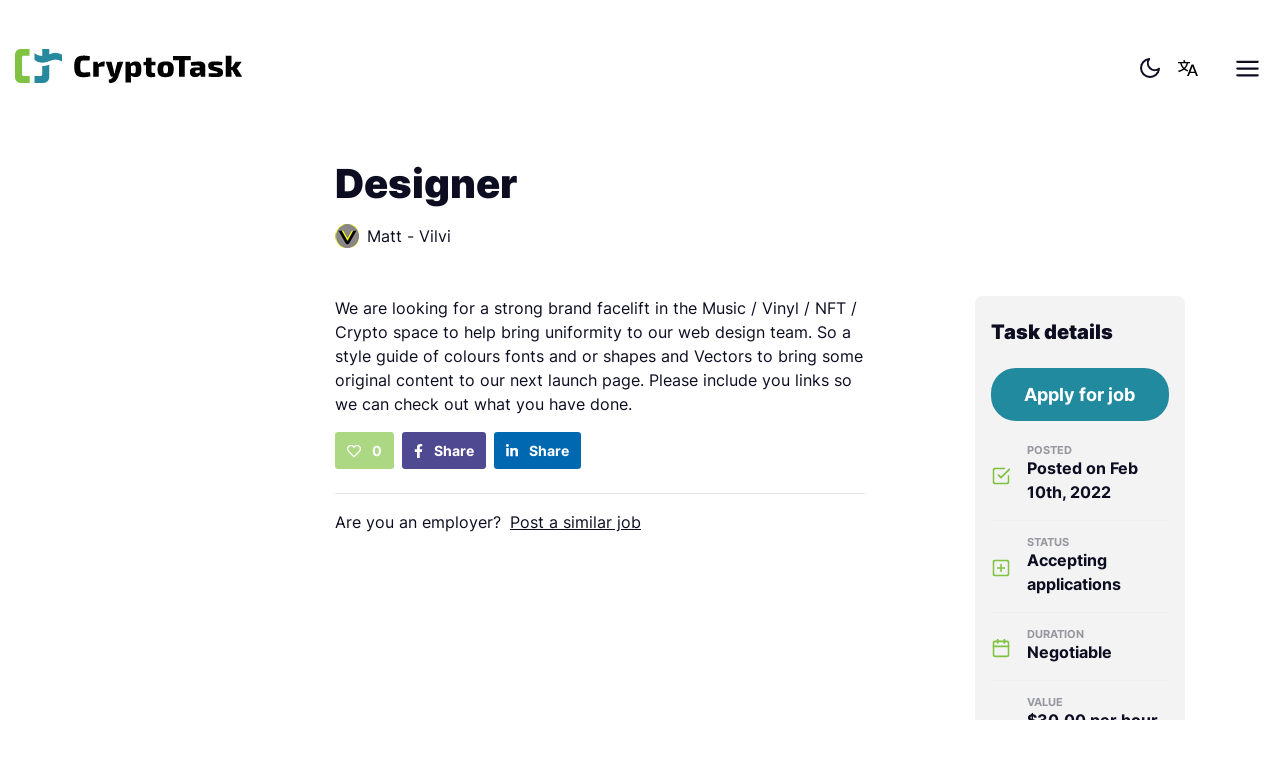

--- FILE ---
content_type: text/html; charset=utf-8
request_url: https://www.freelance.hr/en/tasks/designer/2057
body_size: 87039
content:
<!doctype html>
<html data-n-head-ssr dir="ltr" lang="en-US" data-n-head="%7B%22dir%22:%7B%22ssr%22:%22ltr%22%7D,%22lang%22:%7B%22ssr%22:%22en-US%22%7D%7D">
  <head >
    <title>Designer - CryptoTask</title><meta data-n-head="ssr" charset="utf-8"><meta data-n-head="ssr" name="viewport" content="width=device-width, initial-scale=1"><meta data-n-head="ssr" property="og:type" content="website" data-hid="og:type"><meta data-n-head="ssr" name="twitter:card" content="summary_large_image" data-hid="twitter:card"><meta data-n-head="ssr" data-hid="keywords" name="keywords" content="decentralized crypto freelancing platform, blockchain freelancing"><meta data-n-head="ssr" property="og:site_name" content="Cryptotask" data-hid="og:site_name"><meta data-n-head="ssr" name="facebook-domain-verification" content="hmrnyxpkgcolbq6a3jzqjcazmxiu7t"><meta data-n-head="ssr" data-hid="i18n-og" property="og:locale" content="en_US"><meta data-n-head="ssr" data-hid="i18n-og-alt-hr-HR" property="og:locale:alternate" content="hr_HR"><meta data-n-head="ssr" data-hid="description" name="description" content="We are looking for a strong brand facelift in the Music / Vinyl / NFT / Crypto space to help bring uniformity to our web design team. So a style guide of colours fonts and or shapes and Vectors to bring some original content to our next launch page. Please include you links so we can check out w..."><meta data-n-head="ssr" property="og:title" content="Designer" data-hid="og:title"><meta data-n-head="ssr" property="og:description" content="We are looking for a strong brand facelift in the Music / Vinyl / NFT / Crypto space to help bring uniformity to our web design team. So a style guide of colours fonts and or shapes and Vectors to bring some original content to our next launch page. Please include you links so we can check out w..." data-hid="og:description"><meta data-n-head="ssr" name="twitter:title" content="Designer" data-hid="twitter:title"><meta data-n-head="ssr" name="twitter:description" content="We are looking for a strong brand facelift in the Music / Vinyl / NFT / Crypto space to help bring uniformity to our web design team. So a style guide of colours fonts and or shapes and Vectors to bring some original content to our next launch page. Please include you links so we can check out w..." data-hid="twitter:description"><meta data-n-head="ssr" name="twitter:image" content="https://images.cryptotask.org/eyJidWNrZXQiOiJjcnlwdG90YXNrLXB1YmxpYyIsImtleSI6IjI3NDYyXzE2NDQ0NTYxNjIwMjZfMTg3MzEyLnBuZyIsImVkaXRzIjp7InJvdGF0ZSI6bnVsbCwicmVzaXplIjp7IndpZHRoIjozMjAsImhlaWdodCI6MzIwfX19" data-hid="twitter:image"><meta data-n-head="ssr" property="og:image" content="https://images.cryptotask.org/eyJidWNrZXQiOiJjcnlwdG90YXNrLXB1YmxpYyIsImtleSI6IjI3NDYyXzE2NDQ0NTYxNjIwMjZfMTg3MzEyLnBuZyIsImVkaXRzIjp7InJvdGF0ZSI6bnVsbCwicmVzaXplIjp7IndpZHRoIjozMjAsImhlaWdodCI6MzIwfX19" data-hid="og:image"><meta data-n-head="ssr" property="og:image:secure_url" content="https://images.cryptotask.org/eyJidWNrZXQiOiJjcnlwdG90YXNrLXB1YmxpYyIsImtleSI6IjI3NDYyXzE2NDQ0NTYxNjIwMjZfMTg3MzEyLnBuZyIsImVkaXRzIjp7InJvdGF0ZSI6bnVsbCwicmVzaXplIjp7IndpZHRoIjozMjAsImhlaWdodCI6MzIwfX19" data-hid="og:image:secure_url"><meta data-n-head="ssr" property="og:image:width" content="320" data-hid="og:image:width"><meta data-n-head="ssr" property="og:image:height" content="320" data-hid="og:image:height"><link data-n-head="ssr" rel="icon" type="image/x-icon" href="/ctfav/favicon.ico"><link data-n-head="ssr" rel="apple-touch-icon" sizes="180x180" href="/ctfav/apple-touch-icon.png"><link data-n-head="ssr" rel="icon" sizes="32x32" href="/ctfav/favicon-32x32.png"><link data-n-head="ssr" rel="icon" sizes="16x16" href="/ctfav/favicon-16x16.png"><link data-n-head="ssr" rel="manifest" href="/ctfav/site.webmanifest"><link data-n-head="ssr" rel="mask-icon" href="/ctfav/safari-pinned-tab.svg" color="#5bbad5"><script data-n-head="ssr" data-hid="nuxt-jsonld--29da07d4" type="application/ld+json">
{
  "@context": "https://schema.org",
  "@type": "JobPosting",
  "title": "Designer",
  "description": "<p>We are looking for a strong brand facelift in the Music / Vinyl / NFT / Crypto space to help bring uniformity to our web design team. So a style guide of colours fonts and or shapes and Vectors to bring some original content to our next launch page. Please include you links so we can check out what you have done.&nbsp;</p>",
  "identifier": {
    "@type": "PropertyValue",
    "name": "CryptoTask",
    "value": 2057
  },
  "datePosted": "2022-02-10",
  "employmentType": "CONTRACTOR",
  "hiringOrganization": {
    "@type": "Organization",
    "name": "Matt - Vilvi",
    "logo": "https://images.cryptotask.org/eyJidWNrZXQiOiJjcnlwdG90YXNrLXB1YmxpYyIsImtleSI6IjI3NDYyXzE2NDQ0NTYxNjIwMjZfMTg3MzEyLnBuZyIsImVkaXRzIjp7InJvdGF0ZSI6bnVsbCwicmVzaXplIjp7IndpZHRoIjozMjAsImhlaWdodCI6MzIwfX19"
  },
  "baseSalary": {
    "@type": "MonetaryAmount",
    "currency": "USD",
    "value": "30.00"
  },
  "jobLocationType": "TELECOMMUTE"
}
</script><link rel="preload" href="/_nuxt/24ff511.js" as="script"><link rel="preload" href="/_nuxt/754c0b3.js" as="script"><link rel="preload" href="/_nuxt/da557d8.js" as="script"><link rel="preload" href="/_nuxt/3322a3e.js" as="script"><link rel="preload" href="/_nuxt/a6d3dd2.js" as="script"><link rel="preload" href="/_nuxt/7a2b402.js" as="script"><link rel="preload" href="/_nuxt/bccb3a1.js" as="script"><link rel="preload" href="/_nuxt/2869c42.js" as="script"><link rel="preload" href="/_nuxt/52bfeb0.js" as="script"><style data-vue-ssr-id="5764bbd8:0 4cb2c460:0 0063099f:0 4012bbe0:0 3bfd165e:0">.svg-inline--fa,svg:not(:root).svg-inline--fa{overflow:visible}.svg-inline--fa{display:inline-block;font-size:inherit;height:1em;vertical-align:-.125em}.svg-inline--fa.fa-lg{vertical-align:-.225em}.svg-inline--fa.fa-w-1{width:.0625em}.svg-inline--fa.fa-w-2{width:.125em}.svg-inline--fa.fa-w-3{width:.1875em}.svg-inline--fa.fa-w-4{width:.25em}.svg-inline--fa.fa-w-5{width:.3125em}.svg-inline--fa.fa-w-6{width:.375em}.svg-inline--fa.fa-w-7{width:.4375em}.svg-inline--fa.fa-w-8{width:.5em}.svg-inline--fa.fa-w-9{width:.5625em}.svg-inline--fa.fa-w-10{width:.625em}.svg-inline--fa.fa-w-11{width:.6875em}.svg-inline--fa.fa-w-12{width:.75em}.svg-inline--fa.fa-w-13{width:.8125em}.svg-inline--fa.fa-w-14{width:.875em}.svg-inline--fa.fa-w-15{width:.9375em}.svg-inline--fa.fa-w-16{width:1em}.svg-inline--fa.fa-w-17{width:1.0625em}.svg-inline--fa.fa-w-18{width:1.125em}.svg-inline--fa.fa-w-19{width:1.1875em}.svg-inline--fa.fa-w-20{width:1.25em}.svg-inline--fa.fa-pull-left{margin-right:.3em;width:auto}.svg-inline--fa.fa-pull-right{margin-left:.3em;width:auto}.svg-inline--fa.fa-border{height:1.5em}.svg-inline--fa.fa-li{width:2em}.svg-inline--fa.fa-fw{width:1.25em}.fa-layers svg.svg-inline--fa{bottom:0;left:0;margin:auto;position:absolute;right:0;top:0}.fa-layers{display:inline-block;height:1em;position:relative;text-align:center;vertical-align:-.125em;width:1em}.fa-layers svg.svg-inline--fa{transform-origin:center center}.fa-layers-counter,.fa-layers-text{display:inline-block;position:absolute;text-align:center}.fa-layers-text{left:50%;top:50%;transform:translate(-50%,-50%);transform-origin:center center}.fa-layers-counter{background-color:#ff253a;border-radius:1em;box-sizing:border-box;color:#fff;height:1.5em;line-height:1;max-width:5em;min-width:1.5em;overflow:hidden;padding:.25em;right:0;text-overflow:ellipsis;top:0;transform:scale(.25);transform-origin:top right}.fa-layers-bottom-right{bottom:0;right:0;top:auto;transform:scale(.25);transform-origin:bottom right}.fa-layers-bottom-left{bottom:0;left:0;right:auto;top:auto;transform:scale(.25);transform-origin:bottom left}.fa-layers-top-right{right:0;top:0;transform:scale(.25);transform-origin:top right}.fa-layers-top-left{left:0;right:auto;top:0;transform:scale(.25);transform-origin:top left}.fa-lg{font-size:1.33333em;line-height:.75em;vertical-align:-.0667em}.fa-xs{font-size:.75em}.fa-sm{font-size:.875em}.fa-1x{font-size:1em}.fa-2x{font-size:2em}.fa-3x{font-size:3em}.fa-4x{font-size:4em}.fa-5x{font-size:5em}.fa-6x{font-size:6em}.fa-7x{font-size:7em}.fa-8x{font-size:8em}.fa-9x{font-size:9em}.fa-10x{font-size:10em}.fa-fw{text-align:center;width:1.25em}.fa-ul{list-style-type:none;margin-left:2.5em;padding-left:0}.fa-ul>li{position:relative}.fa-li{left:-2em;position:absolute;text-align:center;width:2em;line-height:inherit}.fa-border{border:.08em solid #eee;border-radius:.1em;padding:.2em .25em .15em}.fa-pull-left{float:left}.fa-pull-right{float:right}.fa.fa-pull-left,.fab.fa-pull-left,.fal.fa-pull-left,.far.fa-pull-left,.fas.fa-pull-left{margin-right:.3em}.fa.fa-pull-right,.fab.fa-pull-right,.fal.fa-pull-right,.far.fa-pull-right,.fas.fa-pull-right{margin-left:.3em}.fa-spin{-webkit-animation:fa-spin 2s linear infinite;animation:fa-spin 2s linear infinite}.fa-pulse{-webkit-animation:fa-spin 1s steps(8) infinite;animation:fa-spin 1s steps(8) infinite}@-webkit-keyframes fa-spin{0%{transform:rotate(0deg)}to{transform:rotate(1turn)}}@keyframes fa-spin{0%{transform:rotate(0deg)}to{transform:rotate(1turn)}}.fa-rotate-90{-ms-filter:"progid:DXImageTransform.Microsoft.BasicImage(rotation=1)";transform:rotate(90deg)}.fa-rotate-180{-ms-filter:"progid:DXImageTransform.Microsoft.BasicImage(rotation=2)";transform:rotate(180deg)}.fa-rotate-270{-ms-filter:"progid:DXImageTransform.Microsoft.BasicImage(rotation=3)";transform:rotate(270deg)}.fa-flip-horizontal{-ms-filter:"progid:DXImageTransform.Microsoft.BasicImage(rotation=0, mirror=1)";transform:scaleX(-1)}.fa-flip-vertical{transform:scaleY(-1)}.fa-flip-both,.fa-flip-horizontal.fa-flip-vertical,.fa-flip-vertical{-ms-filter:"progid:DXImageTransform.Microsoft.BasicImage(rotation=2, mirror=1)"}.fa-flip-both,.fa-flip-horizontal.fa-flip-vertical{transform:scale(-1)}:root .fa-flip-both,:root .fa-flip-horizontal,:root .fa-flip-vertical,:root .fa-rotate-90,:root .fa-rotate-180,:root .fa-rotate-270{filter:none}.fa-stack{display:inline-block;height:2em;position:relative;width:2.5em}.fa-stack-1x,.fa-stack-2x{bottom:0;left:0;margin:auto;position:absolute;right:0;top:0}.svg-inline--fa.fa-stack-1x{height:1em;width:1.25em}.svg-inline--fa.fa-stack-2x{height:2em;width:2.5em}.fa-inverse{color:#fff}.sr-only{border:0;clip:rect(0,0,0,0);height:1px;margin:-1px;overflow:hidden;padding:0;position:absolute;width:1px}.sr-only-focusable:active,.sr-only-focusable:focus{clip:auto;height:auto;margin:0;overflow:visible;position:static;width:auto}.svg-inline--fa .fa-primary{fill:currentColor;fill:var(--fa-primary-color,currentColor);opacity:1;opacity:var(--fa-primary-opacity,1)}.svg-inline--fa .fa-secondary{fill:currentColor;fill:var(--fa-secondary-color,currentColor)}.svg-inline--fa .fa-secondary,.svg-inline--fa.fa-swap-opacity .fa-primary{opacity:.4;opacity:var(--fa-secondary-opacity,.4)}.svg-inline--fa.fa-swap-opacity .fa-secondary{opacity:1;opacity:var(--fa-primary-opacity,1)}.svg-inline--fa mask .fa-primary,.svg-inline--fa mask .fa-secondary{fill:#000}.fad.fa-inverse{color:#fff}
@font-face{font-family:"Roboto";font-style:normal;font-weight:400;src:url(/_nuxt/fonts/roboto-v27-latin-ext_latin-regular.bf67d9a.eot);src:local(""),url(/_nuxt/fonts/roboto-v27-latin-ext_latin-regular.bf67d9a.eot?#iefix) format("embedded-opentype"),url(/_nuxt/fonts/roboto-v27-latin-ext_latin-regular.671b8a3.woff2) format("woff2"),url(/_nuxt/fonts/roboto-v27-latin-ext_latin-regular.5bfc683.woff) format("woff"),url(/_nuxt/fonts/roboto-v27-latin-ext_latin-regular.15f198b.ttf) format("truetype"),url(/_nuxt/img/roboto-v27-latin-ext_latin-regular.4f862c8.svg#Roboto) format("svg")}@font-face{font-family:"Roboto";font-style:normal;font-weight:500;src:url(/_nuxt/fonts/roboto-v27-latin-ext_latin-500.4f7c2d1.eot);src:local(""),url(/_nuxt/fonts/roboto-v27-latin-ext_latin-500.4f7c2d1.eot?#iefix) format("embedded-opentype"),url(/_nuxt/fonts/roboto-v27-latin-ext_latin-500.d79d191.woff2) format("woff2"),url(/_nuxt/fonts/roboto-v27-latin-ext_latin-500.3dc2c79.woff) format("woff"),url(/_nuxt/fonts/roboto-v27-latin-ext_latin-500.1b2196a.ttf) format("truetype"),url(/_nuxt/img/roboto-v27-latin-ext_latin-500.9024e4c.svg#Roboto) format("svg")}@font-face{font-family:"Roboto";font-style:normal;font-weight:700;src:url(/_nuxt/fonts/roboto-v27-latin-ext_latin-700.adad44f.eot);src:local(""),url(/_nuxt/fonts/roboto-v27-latin-ext_latin-700.adad44f.eot?#iefix) format("embedded-opentype"),url(/_nuxt/fonts/roboto-v27-latin-ext_latin-700.02efd1d.woff2) format("woff2"),url(/_nuxt/fonts/roboto-v27-latin-ext_latin-700.1b274fb.woff) format("woff"),url(/_nuxt/fonts/roboto-v27-latin-ext_latin-700.96fb238.ttf) format("truetype"),url(/_nuxt/img/roboto-v27-latin-ext_latin-700.9cc0e61.svg#Roboto) format("svg")}@font-face{font-family:"Roboto";font-style:normal;font-weight:900;src:url(/_nuxt/fonts/roboto-v27-latin-ext_latin-900.07e09e4.eot);src:local(""),url(/_nuxt/fonts/roboto-v27-latin-ext_latin-900.07e09e4.eot?#iefix) format("embedded-opentype"),url(/_nuxt/fonts/roboto-v27-latin-ext_latin-900.74c0271.woff2) format("woff2"),url(/_nuxt/fonts/roboto-v27-latin-ext_latin-900.a8f7983.woff) format("woff"),url(/_nuxt/fonts/roboto-v27-latin-ext_latin-900.6bcc133.ttf) format("truetype"),url(/_nuxt/img/roboto-v27-latin-ext_latin-900.117624e.svg#Roboto) format("svg")}@font-face{font-family:"Roboto Condensed";font-style:normal;font-weight:400;src:url(/_nuxt/fonts/roboto-condensed-v19-latin-ext_latin-regular.7b51e98.eot);src:local(""),url(/_nuxt/fonts/roboto-condensed-v19-latin-ext_latin-regular.7b51e98.eot?#iefix) format("embedded-opentype"),url(/_nuxt/fonts/roboto-condensed-v19-latin-ext_latin-regular.71c6be1.woff2) format("woff2"),url(/_nuxt/fonts/roboto-condensed-v19-latin-ext_latin-regular.56a58ba.woff) format("woff"),url(/_nuxt/fonts/roboto-condensed-v19-latin-ext_latin-regular.8d8e0ed.ttf) format("truetype"),url(/_nuxt/img/roboto-condensed-v19-latin-ext_latin-regular.8bbcf46.svg#RobotoCondensed) format("svg")}@font-face{font-family:"Roboto Condensed";font-style:normal;font-weight:700;src:url(/_nuxt/fonts/roboto-condensed-v19-latin-ext_latin-700.7e632df.eot);src:local(""),url(/_nuxt/fonts/roboto-condensed-v19-latin-ext_latin-700.7e632df.eot?#iefix) format("embedded-opentype"),url(/_nuxt/fonts/roboto-condensed-v19-latin-ext_latin-700.3fa1a21.woff2) format("woff2"),url(/_nuxt/fonts/roboto-condensed-v19-latin-ext_latin-700.275a6fd.woff) format("woff"),url(/_nuxt/fonts/roboto-condensed-v19-latin-ext_latin-700.6449741.ttf) format("truetype"),url(/_nuxt/img/roboto-condensed-v19-latin-ext_latin-700.7d28614.svg#RobotoCondensed) format("svg")}@font-face{font-family:"Inter";font-style:normal;font-weight:400;src:url(/_nuxt/fonts/inter-v3-latin-ext_latin-regular.22e246f.eot);src:local(""),url(/_nuxt/fonts/inter-v3-latin-ext_latin-regular.22e246f.eot?#iefix) format("embedded-opentype"),url(/_nuxt/fonts/inter-v3-latin-ext_latin-regular.2c4bb91.woff2) format("woff2"),url(/_nuxt/fonts/inter-v3-latin-ext_latin-regular.f19e155.woff) format("woff"),url(/_nuxt/fonts/inter-v3-latin-ext_latin-regular.0ff623d.ttf) format("truetype"),url(/_nuxt/img/inter-v3-latin-ext_latin-regular.4593a4c.svg#Inter) format("svg")}@font-face{font-family:"Inter";font-style:normal;font-weight:600;src:url(/_nuxt/fonts/inter-v3-latin-ext_latin-600.bd2c3f4.eot);src:local(""),url(/_nuxt/fonts/inter-v3-latin-ext_latin-600.bd2c3f4.eot?#iefix) format("embedded-opentype"),url(/_nuxt/fonts/inter-v3-latin-ext_latin-600.d49092b.woff2) format("woff2"),url(/_nuxt/fonts/inter-v3-latin-ext_latin-600.6d00aed.woff) format("woff"),url(/_nuxt/fonts/inter-v3-latin-ext_latin-600.25da0fe.ttf) format("truetype"),url(/_nuxt/img/inter-v3-latin-ext_latin-600.bc09228.svg#Inter) format("svg")}@font-face{font-family:"Inter";font-style:normal;font-weight:700;src:url(/_nuxt/fonts/inter-v3-latin-ext_latin-700.9f4af6e.eot);src:local(""),url(/_nuxt/fonts/inter-v3-latin-ext_latin-700.9f4af6e.eot?#iefix) format("embedded-opentype"),url(/_nuxt/fonts/inter-v3-latin-ext_latin-700.9af0daf.woff2) format("woff2"),url(/_nuxt/fonts/inter-v3-latin-ext_latin-700.f808d79.woff) format("woff"),url(/_nuxt/fonts/inter-v3-latin-ext_latin-700.76d7437.ttf) format("truetype"),url(/_nuxt/img/inter-v3-latin-ext_latin-700.7d2aadf.svg#Inter) format("svg")}@font-face{font-family:"Inter";font-style:normal;font-weight:900;src:url(/_nuxt/fonts/inter-v3-latin-ext_latin-900.ba03d30.eot);src:local(""),url(/_nuxt/fonts/inter-v3-latin-ext_latin-900.ba03d30.eot?#iefix) format("embedded-opentype"),url(/_nuxt/fonts/inter-v3-latin-ext_latin-900.a03a54d.woff2) format("woff2"),url(/_nuxt/fonts/inter-v3-latin-ext_latin-900.22ac8fd.woff) format("woff"),url(/_nuxt/fonts/inter-v3-latin-ext_latin-900.1a1c55b.ttf) format("truetype"),url(/_nuxt/img/inter-v3-latin-ext_latin-900.2f90849.svg#Inter) format("svg")}/*!
 * Bootstrap v4.6.0 (https://getbootstrap.com/)
 * Copyright 2011-2021 The Bootstrap Authors
 * Copyright 2011-2021 Twitter, Inc.
 * Licensed under MIT (https://github.com/twbs/bootstrap/blob/main/LICENSE)
 */:root{--blue:#007bff;--indigo:#6610f2;--purple:#6f42c1;--pink:#e83e8c;--red:#dc3545;--orange:#fd7e14;--yellow:#ffc107;--green:#7fc241;--teal:#20c997;--cyan:#17a2b8;--white:#fff;--gray:#72757d;--gray-dark:#3b3f4b;--primary:#218a9f;--secondary:#72757d;--success:#7fc241;--info:#537ffa;--warning:#ffc107;--danger:#dc3545;--light:#f3f3f3;--dark:#0d0d22;--almost-black:#070b17;--facebook-blue:#4e4990;--linkedin-blue:#0067b1;--breakpoint-xs:0;--breakpoint-sm:576px;--breakpoint-md:768px;--breakpoint-lg:992px;--breakpoint-xl:1200px;--breakpoint-xxl:1440px;--breakpoint-xxxl:1920px;--font-family-sans-serif:"Inter",sans-serif;--font-family-monospace:SFMono-Regular,Menlo,Monaco,Consolas,"Liberation Mono","Courier New",monospace}*,:after,:before{box-sizing:border-box}html{font-family:sans-serif;line-height:1.15;-webkit-text-size-adjust:100%;-webkit-tap-highlight-color:rgba(0,0,0,0)}article,aside,figcaption,figure,footer,header,hgroup,main,nav,section{display:block}body{margin:0;font-family:"Inter",sans-serif;font-size:1rem;font-weight:400;line-height:1.5;color:#0d0d22;text-align:left;background-color:#fff}[tabindex="-1"]:focus:not(.focus-visible),[tabindex="-1"]:focus:not(:focus-visible){outline:0!important}hr{box-sizing:content-box;height:0;overflow:visible}h1,h2,h3,h4,h5,h6{margin-top:0;margin-bottom:.5rem}p{margin-top:0;margin-bottom:1rem}abbr[data-original-title],abbr[title]{text-decoration:underline;-webkit-text-decoration:underline dotted;text-decoration:underline dotted;cursor:help;border-bottom:0;-webkit-text-decoration-skip-ink:none;text-decoration-skip-ink:none}address{font-style:normal;line-height:inherit}address,dl,ol,ul{margin-bottom:1rem}dl,ol,ul{margin-top:0}ol ol,ol ul,ul ol,ul ul{margin-bottom:0}dt{font-weight:700}dd{margin-bottom:.5rem;margin-left:0}blockquote{margin:0 0 1rem}b,strong{font-weight:bolder}small{font-size:80%}sub,sup{position:relative;font-size:75%;line-height:0;vertical-align:baseline}sub{bottom:-.25em}sup{top:-.5em}a{color:#0d0d22;text-decoration:none;background-color:transparent}a:hover{color:#000;text-decoration:underline}a:not([href]):not([class]),a:not([href]):not([class]):hover{color:inherit;text-decoration:none}code,kbd,pre,samp{font-family:SFMono-Regular,Menlo,Monaco,Consolas,"Liberation Mono","Courier New",monospace;font-size:1em}pre{margin-top:0;margin-bottom:1rem;overflow:auto;-ms-overflow-style:scrollbar}figure{margin:0 0 1rem}img{border-style:none}img,svg{vertical-align:middle}svg{overflow:hidden}table{border-collapse:collapse}caption{padding-top:.75rem;padding-bottom:.75rem;color:rgba(13,13,34,.4);text-align:left;caption-side:bottom}th{text-align:inherit;text-align:-webkit-match-parent}label{display:inline-block;margin-bottom:.5rem}button{border-radius:0}button:focus:not(.focus-visible),button:focus:not(:focus-visible){outline:0}button,input,optgroup,select,textarea{margin:0;font-family:inherit;font-size:inherit;line-height:inherit}button,input{overflow:visible}button,select{text-transform:none}[role=button]{cursor:pointer}select{word-wrap:normal}[type=button],[type=reset],[type=submit],button{-webkit-appearance:button}[type=button]:not(:disabled),[type=reset]:not(:disabled),[type=submit]:not(:disabled),button:not(:disabled){cursor:pointer}[type=button]::-moz-focus-inner,[type=reset]::-moz-focus-inner,[type=submit]::-moz-focus-inner,button::-moz-focus-inner{padding:0;border-style:none}input[type=checkbox],input[type=radio]{box-sizing:border-box;padding:0}textarea{overflow:auto;resize:vertical}fieldset{min-width:0;padding:0;margin:0;border:0}legend{display:block;width:100%;max-width:100%;padding:0;margin-bottom:.5rem;font-size:1.5rem;line-height:inherit;color:inherit;white-space:normal}@media(max-width:1200px){legend{font-size:calc(1.275rem + .3vw)}}progress{vertical-align:baseline}[type=number]::-webkit-inner-spin-button,[type=number]::-webkit-outer-spin-button{height:auto}[type=search]{outline-offset:-2px;-webkit-appearance:none}[type=search]::-webkit-search-decoration{-webkit-appearance:none}::-webkit-file-upload-button{font:inherit;-webkit-appearance:button}output{display:inline-block}summary{display:list-item;cursor:pointer}template{display:none}[hidden]{display:none!important}.h1,.h2,.h3,.h4,.h5,.h6,h1,h2,h3,h4,h5,h6{margin-bottom:.5rem;font-weight:900;line-height:1.2}.h1,h1{font-size:2.5rem}@media(max-width:1200px){.h1,h1{font-size:calc(1.375rem + 1.5vw)}}.h2,h2{font-size:2rem}@media(max-width:1200px){.h2,h2{font-size:calc(1.325rem + .9vw)}}.h3,h3{font-size:1.75rem}@media(max-width:1200px){.h3,h3{font-size:calc(1.3rem + .6vw)}}.h4,h4{font-size:1.5rem}@media(max-width:1200px){.h4,h4{font-size:calc(1.275rem + .3vw)}}.h5,h5{font-size:1.25rem}.h6,h6{font-size:1rem}.lead{font-size:1.25rem;font-weight:300}.display-1{font-size:6rem;font-weight:300;line-height:1.2}@media(max-width:1200px){.display-1{font-size:calc(1.725rem + 5.7vw)}}.display-2{font-size:5.5rem;font-weight:300;line-height:1.2}@media(max-width:1200px){.display-2{font-size:calc(1.675rem + 5.1vw)}}.display-3{font-size:4.5rem;font-weight:300;line-height:1.2}@media(max-width:1200px){.display-3{font-size:calc(1.575rem + 3.9vw)}}.display-4{font-size:3.5rem;font-weight:300;line-height:1.2}@media(max-width:1200px){.display-4{font-size:calc(1.475rem + 2.7vw)}}hr{margin-top:1rem;margin-bottom:1rem;border:0;border-top:1px solid rgba(0,0,0,.1)}.small,small{font-size:80%;font-weight:400}.mark,mark{padding:.2em;background-color:#fcf8e3}.list-inline,.list-unstyled{padding-left:0;list-style:none}.list-inline-item{display:inline-block}.list-inline-item:not(:last-child){margin-right:.5rem}.initialism{font-size:90%;text-transform:uppercase}.blockquote{margin-bottom:1rem;font-size:1.25rem}.blockquote-footer{display:block;font-size:80%;color:#72757d}.blockquote-footer:before{content:"— "}.img-fluid,.img-thumbnail{max-width:100%;height:auto}.img-thumbnail{padding:.25rem;background-color:#fff;border:1px solid #d0d2d6;border-radius:.25rem;box-shadow:0 1px 2px rgba(0,0,0,.075)}.figure{display:inline-block}.figure-img{margin-bottom:.5rem;line-height:1}.figure-caption{font-size:90%;color:#72757d}code{font-size:87.5%;color:#e83e8c;word-wrap:break-word}a>code{color:inherit}kbd{padding:.2rem .4rem;font-size:87.5%;color:#fff;background-color:#212529;border-radius:.2rem;box-shadow:inset 0 -.1rem 0 rgba(0,0,0,.25)}kbd kbd{padding:0;font-size:100%;font-weight:700;box-shadow:none}pre{display:block;font-size:87.5%;color:#212529}pre code{font-size:inherit;color:inherit;word-break:normal}.pre-scrollable{max-height:340px;overflow-y:scroll}.container,.container-fluid,.container-xxxl{width:100%;padding-right:15px;padding-left:15px;margin-right:auto;margin-left:auto}@media(min-width:1920px){.container,.container-lg,.container-md,.container-sm,.container-xl,.container-xxl,.container-xxxl{max-width:1900px}}.row{display:flex;flex-wrap:wrap;margin-right:-15px;margin-left:-15px}.no-gutters{margin-right:0;margin-left:0}.no-gutters>.col,.no-gutters>[class*=col-]{padding-right:0;padding-left:0}.col,.col-1,.col-2,.col-3,.col-4,.col-5,.col-6,.col-7,.col-8,.col-9,.col-10,.col-11,.col-12,.col-auto,.col-lg,.col-lg-1,.col-lg-2,.col-lg-3,.col-lg-4,.col-lg-5,.col-lg-6,.col-lg-7,.col-lg-8,.col-lg-9,.col-lg-10,.col-lg-11,.col-lg-12,.col-lg-auto,.col-md,.col-md-1,.col-md-2,.col-md-3,.col-md-4,.col-md-5,.col-md-6,.col-md-7,.col-md-8,.col-md-9,.col-md-10,.col-md-11,.col-md-12,.col-md-auto,.col-sm,.col-sm-1,.col-sm-2,.col-sm-3,.col-sm-4,.col-sm-5,.col-sm-6,.col-sm-7,.col-sm-8,.col-sm-9,.col-sm-10,.col-sm-11,.col-sm-12,.col-sm-auto,.col-xl,.col-xl-1,.col-xl-2,.col-xl-3,.col-xl-4,.col-xl-5,.col-xl-6,.col-xl-7,.col-xl-8,.col-xl-9,.col-xl-10,.col-xl-11,.col-xl-12,.col-xl-auto,.col-xxl,.col-xxl-1,.col-xxl-2,.col-xxl-3,.col-xxl-4,.col-xxl-5,.col-xxl-6,.col-xxl-7,.col-xxl-8,.col-xxl-9,.col-xxl-10,.col-xxl-11,.col-xxl-12,.col-xxl-auto,.col-xxxl,.col-xxxl-1,.col-xxxl-2,.col-xxxl-3,.col-xxxl-4,.col-xxxl-5,.col-xxxl-6,.col-xxxl-7,.col-xxxl-8,.col-xxxl-9,.col-xxxl-10,.col-xxxl-11,.col-xxxl-12,.col-xxxl-auto{position:relative;width:100%;padding-right:15px;padding-left:15px}.col{flex-basis:0;flex-grow:1;max-width:100%}.row-cols-1>*{flex:0 0 100%;max-width:100%}.row-cols-2>*{flex:0 0 50%;max-width:50%}.row-cols-3>*{flex:0 0 33.3333333333%;max-width:33.3333333333%}.row-cols-4>*{flex:0 0 25%;max-width:25%}.row-cols-5>*{flex:0 0 20%;max-width:20%}.row-cols-6>*{flex:0 0 16.6666666667%;max-width:16.6666666667%}.col-auto{flex:0 0 auto;width:auto;max-width:100%}.col-1{flex:0 0 8.3333333333%;max-width:8.3333333333%}.col-2{flex:0 0 16.6666666667%;max-width:16.6666666667%}.col-3{flex:0 0 25%;max-width:25%}.col-4{flex:0 0 33.3333333333%;max-width:33.3333333333%}.col-5{flex:0 0 41.6666666667%;max-width:41.6666666667%}.col-6{flex:0 0 50%;max-width:50%}.col-7{flex:0 0 58.3333333333%;max-width:58.3333333333%}.col-8{flex:0 0 66.6666666667%;max-width:66.6666666667%}.col-9{flex:0 0 75%;max-width:75%}.col-10{flex:0 0 83.3333333333%;max-width:83.3333333333%}.col-11{flex:0 0 91.6666666667%;max-width:91.6666666667%}.col-12{flex:0 0 100%;max-width:100%}.order-first{order:-1}.order-last{order:13}.order-0{order:0}.order-1{order:1}.order-2{order:2}.order-3{order:3}.order-4{order:4}.order-5{order:5}.order-6{order:6}.order-7{order:7}.order-8{order:8}.order-9{order:9}.order-10{order:10}.order-11{order:11}.order-12{order:12}.offset-1{margin-left:8.3333333333%}.offset-2{margin-left:16.6666666667%}.offset-3{margin-left:25%}.offset-4{margin-left:33.3333333333%}.offset-5{margin-left:41.6666666667%}.offset-6{margin-left:50%}.offset-7{margin-left:58.3333333333%}.offset-8{margin-left:66.6666666667%}.offset-9{margin-left:75%}.offset-10{margin-left:83.3333333333%}.offset-11{margin-left:91.6666666667%}@media(min-width:576px){.col-sm{flex-basis:0;flex-grow:1;max-width:100%}.row-cols-sm-1>*{flex:0 0 100%;max-width:100%}.row-cols-sm-2>*{flex:0 0 50%;max-width:50%}.row-cols-sm-3>*{flex:0 0 33.3333333333%;max-width:33.3333333333%}.row-cols-sm-4>*{flex:0 0 25%;max-width:25%}.row-cols-sm-5>*{flex:0 0 20%;max-width:20%}.row-cols-sm-6>*{flex:0 0 16.6666666667%;max-width:16.6666666667%}.col-sm-auto{flex:0 0 auto;width:auto;max-width:100%}.col-sm-1{flex:0 0 8.3333333333%;max-width:8.3333333333%}.col-sm-2{flex:0 0 16.6666666667%;max-width:16.6666666667%}.col-sm-3{flex:0 0 25%;max-width:25%}.col-sm-4{flex:0 0 33.3333333333%;max-width:33.3333333333%}.col-sm-5{flex:0 0 41.6666666667%;max-width:41.6666666667%}.col-sm-6{flex:0 0 50%;max-width:50%}.col-sm-7{flex:0 0 58.3333333333%;max-width:58.3333333333%}.col-sm-8{flex:0 0 66.6666666667%;max-width:66.6666666667%}.col-sm-9{flex:0 0 75%;max-width:75%}.col-sm-10{flex:0 0 83.3333333333%;max-width:83.3333333333%}.col-sm-11{flex:0 0 91.6666666667%;max-width:91.6666666667%}.col-sm-12{flex:0 0 100%;max-width:100%}.order-sm-first{order:-1}.order-sm-last{order:13}.order-sm-0{order:0}.order-sm-1{order:1}.order-sm-2{order:2}.order-sm-3{order:3}.order-sm-4{order:4}.order-sm-5{order:5}.order-sm-6{order:6}.order-sm-7{order:7}.order-sm-8{order:8}.order-sm-9{order:9}.order-sm-10{order:10}.order-sm-11{order:11}.order-sm-12{order:12}.offset-sm-0{margin-left:0}.offset-sm-1{margin-left:8.3333333333%}.offset-sm-2{margin-left:16.6666666667%}.offset-sm-3{margin-left:25%}.offset-sm-4{margin-left:33.3333333333%}.offset-sm-5{margin-left:41.6666666667%}.offset-sm-6{margin-left:50%}.offset-sm-7{margin-left:58.3333333333%}.offset-sm-8{margin-left:66.6666666667%}.offset-sm-9{margin-left:75%}.offset-sm-10{margin-left:83.3333333333%}.offset-sm-11{margin-left:91.6666666667%}}@media(min-width:768px){.col-md{flex-basis:0;flex-grow:1;max-width:100%}.row-cols-md-1>*{flex:0 0 100%;max-width:100%}.row-cols-md-2>*{flex:0 0 50%;max-width:50%}.row-cols-md-3>*{flex:0 0 33.3333333333%;max-width:33.3333333333%}.row-cols-md-4>*{flex:0 0 25%;max-width:25%}.row-cols-md-5>*{flex:0 0 20%;max-width:20%}.row-cols-md-6>*{flex:0 0 16.6666666667%;max-width:16.6666666667%}.col-md-auto{flex:0 0 auto;width:auto;max-width:100%}.col-md-1{flex:0 0 8.3333333333%;max-width:8.3333333333%}.col-md-2{flex:0 0 16.6666666667%;max-width:16.6666666667%}.col-md-3{flex:0 0 25%;max-width:25%}.col-md-4{flex:0 0 33.3333333333%;max-width:33.3333333333%}.col-md-5{flex:0 0 41.6666666667%;max-width:41.6666666667%}.col-md-6{flex:0 0 50%;max-width:50%}.col-md-7{flex:0 0 58.3333333333%;max-width:58.3333333333%}.col-md-8{flex:0 0 66.6666666667%;max-width:66.6666666667%}.col-md-9{flex:0 0 75%;max-width:75%}.col-md-10{flex:0 0 83.3333333333%;max-width:83.3333333333%}.col-md-11{flex:0 0 91.6666666667%;max-width:91.6666666667%}.col-md-12{flex:0 0 100%;max-width:100%}.order-md-first{order:-1}.order-md-last{order:13}.order-md-0{order:0}.order-md-1{order:1}.order-md-2{order:2}.order-md-3{order:3}.order-md-4{order:4}.order-md-5{order:5}.order-md-6{order:6}.order-md-7{order:7}.order-md-8{order:8}.order-md-9{order:9}.order-md-10{order:10}.order-md-11{order:11}.order-md-12{order:12}.offset-md-0{margin-left:0}.offset-md-1{margin-left:8.3333333333%}.offset-md-2{margin-left:16.6666666667%}.offset-md-3{margin-left:25%}.offset-md-4{margin-left:33.3333333333%}.offset-md-5{margin-left:41.6666666667%}.offset-md-6{margin-left:50%}.offset-md-7{margin-left:58.3333333333%}.offset-md-8{margin-left:66.6666666667%}.offset-md-9{margin-left:75%}.offset-md-10{margin-left:83.3333333333%}.offset-md-11{margin-left:91.6666666667%}}@media(min-width:992px){.col-lg{flex-basis:0;flex-grow:1;max-width:100%}.row-cols-lg-1>*{flex:0 0 100%;max-width:100%}.row-cols-lg-2>*{flex:0 0 50%;max-width:50%}.row-cols-lg-3>*{flex:0 0 33.3333333333%;max-width:33.3333333333%}.row-cols-lg-4>*{flex:0 0 25%;max-width:25%}.row-cols-lg-5>*{flex:0 0 20%;max-width:20%}.row-cols-lg-6>*{flex:0 0 16.6666666667%;max-width:16.6666666667%}.col-lg-auto{flex:0 0 auto;width:auto;max-width:100%}.col-lg-1{flex:0 0 8.3333333333%;max-width:8.3333333333%}.col-lg-2{flex:0 0 16.6666666667%;max-width:16.6666666667%}.col-lg-3{flex:0 0 25%;max-width:25%}.col-lg-4{flex:0 0 33.3333333333%;max-width:33.3333333333%}.col-lg-5{flex:0 0 41.6666666667%;max-width:41.6666666667%}.col-lg-6{flex:0 0 50%;max-width:50%}.col-lg-7{flex:0 0 58.3333333333%;max-width:58.3333333333%}.col-lg-8{flex:0 0 66.6666666667%;max-width:66.6666666667%}.col-lg-9{flex:0 0 75%;max-width:75%}.col-lg-10{flex:0 0 83.3333333333%;max-width:83.3333333333%}.col-lg-11{flex:0 0 91.6666666667%;max-width:91.6666666667%}.col-lg-12{flex:0 0 100%;max-width:100%}.order-lg-first{order:-1}.order-lg-last{order:13}.order-lg-0{order:0}.order-lg-1{order:1}.order-lg-2{order:2}.order-lg-3{order:3}.order-lg-4{order:4}.order-lg-5{order:5}.order-lg-6{order:6}.order-lg-7{order:7}.order-lg-8{order:8}.order-lg-9{order:9}.order-lg-10{order:10}.order-lg-11{order:11}.order-lg-12{order:12}.offset-lg-0{margin-left:0}.offset-lg-1{margin-left:8.3333333333%}.offset-lg-2{margin-left:16.6666666667%}.offset-lg-3{margin-left:25%}.offset-lg-4{margin-left:33.3333333333%}.offset-lg-5{margin-left:41.6666666667%}.offset-lg-6{margin-left:50%}.offset-lg-7{margin-left:58.3333333333%}.offset-lg-8{margin-left:66.6666666667%}.offset-lg-9{margin-left:75%}.offset-lg-10{margin-left:83.3333333333%}.offset-lg-11{margin-left:91.6666666667%}}@media(min-width:1200px){.col-xl{flex-basis:0;flex-grow:1;max-width:100%}.row-cols-xl-1>*{flex:0 0 100%;max-width:100%}.row-cols-xl-2>*{flex:0 0 50%;max-width:50%}.row-cols-xl-3>*{flex:0 0 33.3333333333%;max-width:33.3333333333%}.row-cols-xl-4>*{flex:0 0 25%;max-width:25%}.row-cols-xl-5>*{flex:0 0 20%;max-width:20%}.row-cols-xl-6>*{flex:0 0 16.6666666667%;max-width:16.6666666667%}.col-xl-auto{flex:0 0 auto;width:auto;max-width:100%}.col-xl-1{flex:0 0 8.3333333333%;max-width:8.3333333333%}.col-xl-2{flex:0 0 16.6666666667%;max-width:16.6666666667%}.col-xl-3{flex:0 0 25%;max-width:25%}.col-xl-4{flex:0 0 33.3333333333%;max-width:33.3333333333%}.col-xl-5{flex:0 0 41.6666666667%;max-width:41.6666666667%}.col-xl-6{flex:0 0 50%;max-width:50%}.col-xl-7{flex:0 0 58.3333333333%;max-width:58.3333333333%}.col-xl-8{flex:0 0 66.6666666667%;max-width:66.6666666667%}.col-xl-9{flex:0 0 75%;max-width:75%}.col-xl-10{flex:0 0 83.3333333333%;max-width:83.3333333333%}.col-xl-11{flex:0 0 91.6666666667%;max-width:91.6666666667%}.col-xl-12{flex:0 0 100%;max-width:100%}.order-xl-first{order:-1}.order-xl-last{order:13}.order-xl-0{order:0}.order-xl-1{order:1}.order-xl-2{order:2}.order-xl-3{order:3}.order-xl-4{order:4}.order-xl-5{order:5}.order-xl-6{order:6}.order-xl-7{order:7}.order-xl-8{order:8}.order-xl-9{order:9}.order-xl-10{order:10}.order-xl-11{order:11}.order-xl-12{order:12}.offset-xl-0{margin-left:0}.offset-xl-1{margin-left:8.3333333333%}.offset-xl-2{margin-left:16.6666666667%}.offset-xl-3{margin-left:25%}.offset-xl-4{margin-left:33.3333333333%}.offset-xl-5{margin-left:41.6666666667%}.offset-xl-6{margin-left:50%}.offset-xl-7{margin-left:58.3333333333%}.offset-xl-8{margin-left:66.6666666667%}.offset-xl-9{margin-left:75%}.offset-xl-10{margin-left:83.3333333333%}.offset-xl-11{margin-left:91.6666666667%}}@media(min-width:1440px){.col-xxl{flex-basis:0;flex-grow:1;max-width:100%}.row-cols-xxl-1>*{flex:0 0 100%;max-width:100%}.row-cols-xxl-2>*{flex:0 0 50%;max-width:50%}.row-cols-xxl-3>*{flex:0 0 33.3333333333%;max-width:33.3333333333%}.row-cols-xxl-4>*{flex:0 0 25%;max-width:25%}.row-cols-xxl-5>*{flex:0 0 20%;max-width:20%}.row-cols-xxl-6>*{flex:0 0 16.6666666667%;max-width:16.6666666667%}.col-xxl-auto{flex:0 0 auto;width:auto;max-width:100%}.col-xxl-1{flex:0 0 8.3333333333%;max-width:8.3333333333%}.col-xxl-2{flex:0 0 16.6666666667%;max-width:16.6666666667%}.col-xxl-3{flex:0 0 25%;max-width:25%}.col-xxl-4{flex:0 0 33.3333333333%;max-width:33.3333333333%}.col-xxl-5{flex:0 0 41.6666666667%;max-width:41.6666666667%}.col-xxl-6{flex:0 0 50%;max-width:50%}.col-xxl-7{flex:0 0 58.3333333333%;max-width:58.3333333333%}.col-xxl-8{flex:0 0 66.6666666667%;max-width:66.6666666667%}.col-xxl-9{flex:0 0 75%;max-width:75%}.col-xxl-10{flex:0 0 83.3333333333%;max-width:83.3333333333%}.col-xxl-11{flex:0 0 91.6666666667%;max-width:91.6666666667%}.col-xxl-12{flex:0 0 100%;max-width:100%}.order-xxl-first{order:-1}.order-xxl-last{order:13}.order-xxl-0{order:0}.order-xxl-1{order:1}.order-xxl-2{order:2}.order-xxl-3{order:3}.order-xxl-4{order:4}.order-xxl-5{order:5}.order-xxl-6{order:6}.order-xxl-7{order:7}.order-xxl-8{order:8}.order-xxl-9{order:9}.order-xxl-10{order:10}.order-xxl-11{order:11}.order-xxl-12{order:12}.offset-xxl-0{margin-left:0}.offset-xxl-1{margin-left:8.3333333333%}.offset-xxl-2{margin-left:16.6666666667%}.offset-xxl-3{margin-left:25%}.offset-xxl-4{margin-left:33.3333333333%}.offset-xxl-5{margin-left:41.6666666667%}.offset-xxl-6{margin-left:50%}.offset-xxl-7{margin-left:58.3333333333%}.offset-xxl-8{margin-left:66.6666666667%}.offset-xxl-9{margin-left:75%}.offset-xxl-10{margin-left:83.3333333333%}.offset-xxl-11{margin-left:91.6666666667%}}@media(min-width:1920px){.col-xxxl{flex-basis:0;flex-grow:1;max-width:100%}.row-cols-xxxl-1>*{flex:0 0 100%;max-width:100%}.row-cols-xxxl-2>*{flex:0 0 50%;max-width:50%}.row-cols-xxxl-3>*{flex:0 0 33.3333333333%;max-width:33.3333333333%}.row-cols-xxxl-4>*{flex:0 0 25%;max-width:25%}.row-cols-xxxl-5>*{flex:0 0 20%;max-width:20%}.row-cols-xxxl-6>*{flex:0 0 16.6666666667%;max-width:16.6666666667%}.col-xxxl-auto{flex:0 0 auto;width:auto;max-width:100%}.col-xxxl-1{flex:0 0 8.3333333333%;max-width:8.3333333333%}.col-xxxl-2{flex:0 0 16.6666666667%;max-width:16.6666666667%}.col-xxxl-3{flex:0 0 25%;max-width:25%}.col-xxxl-4{flex:0 0 33.3333333333%;max-width:33.3333333333%}.col-xxxl-5{flex:0 0 41.6666666667%;max-width:41.6666666667%}.col-xxxl-6{flex:0 0 50%;max-width:50%}.col-xxxl-7{flex:0 0 58.3333333333%;max-width:58.3333333333%}.col-xxxl-8{flex:0 0 66.6666666667%;max-width:66.6666666667%}.col-xxxl-9{flex:0 0 75%;max-width:75%}.col-xxxl-10{flex:0 0 83.3333333333%;max-width:83.3333333333%}.col-xxxl-11{flex:0 0 91.6666666667%;max-width:91.6666666667%}.col-xxxl-12{flex:0 0 100%;max-width:100%}.order-xxxl-first{order:-1}.order-xxxl-last{order:13}.order-xxxl-0{order:0}.order-xxxl-1{order:1}.order-xxxl-2{order:2}.order-xxxl-3{order:3}.order-xxxl-4{order:4}.order-xxxl-5{order:5}.order-xxxl-6{order:6}.order-xxxl-7{order:7}.order-xxxl-8{order:8}.order-xxxl-9{order:9}.order-xxxl-10{order:10}.order-xxxl-11{order:11}.order-xxxl-12{order:12}.offset-xxxl-0{margin-left:0}.offset-xxxl-1{margin-left:8.3333333333%}.offset-xxxl-2{margin-left:16.6666666667%}.offset-xxxl-3{margin-left:25%}.offset-xxxl-4{margin-left:33.3333333333%}.offset-xxxl-5{margin-left:41.6666666667%}.offset-xxxl-6{margin-left:50%}.offset-xxxl-7{margin-left:58.3333333333%}.offset-xxxl-8{margin-left:66.6666666667%}.offset-xxxl-9{margin-left:75%}.offset-xxxl-10{margin-left:83.3333333333%}.offset-xxxl-11{margin-left:91.6666666667%}}.table{width:100%;margin-bottom:1rem;color:#0d0d22}.table td,.table th{padding:.75rem;vertical-align:top;border-top:1px solid #d0d2d6}.table thead th{vertical-align:bottom;border-bottom:2px solid #d0d2d6}.table tbody+tbody{border-top:2px solid #d0d2d6}.table-sm td,.table-sm th{padding:.3rem}.table-bordered,.table-bordered td,.table-bordered th{border:1px solid #d0d2d6}.table-bordered thead td,.table-bordered thead th{border-bottom-width:2px}.table-borderless tbody+tbody,.table-borderless td,.table-borderless th,.table-borderless thead th{border:0}.table-striped tbody tr:nth-of-type(odd){background-color:rgba(0,0,0,.05)}.table-hover tbody tr:hover{color:#0d0d22;background-color:rgba(0,0,0,.075)}.table-primary,.table-primary>td,.table-primary>th{background-color:#c1dee4}.table-primary tbody+tbody,.table-primary td,.table-primary th,.table-primary thead th{border-color:#8cc2cd}.table-hover .table-primary:hover,.table-hover .table-primary:hover>td,.table-hover .table-primary:hover>th{background-color:#afd5dc}.table-secondary,.table-secondary>td,.table-secondary>th{background-color:#d8d8db}.table-secondary tbody+tbody,.table-secondary td,.table-secondary th,.table-secondary thead th{border-color:#b6b7bb}.table-hover .table-secondary:hover,.table-hover .table-secondary:hover>td,.table-hover .table-secondary:hover>th{background-color:#cbcbcf}.table-success,.table-success>td,.table-success>th{background-color:#dbeeca}.table-success tbody+tbody,.table-success td,.table-success th,.table-success thead th{border-color:#bcdf9c}.table-hover .table-success:hover,.table-hover .table-success:hover>td,.table-hover .table-success:hover>th{background-color:#cee8b7}.table-info,.table-info>td,.table-info>th{background-color:#cfdbfe}.table-info tbody+tbody,.table-info td,.table-info th,.table-info thead th{border-color:#a6bcfc}.table-hover .table-info:hover,.table-hover .table-info:hover>td,.table-hover .table-info:hover>th{background-color:#b6c8fd}.table-warning,.table-warning>td,.table-warning>th{background-color:#ffeeba}.table-warning tbody+tbody,.table-warning td,.table-warning th,.table-warning thead th{border-color:#ffdf7e}.table-hover .table-warning:hover,.table-hover .table-warning:hover>td,.table-hover .table-warning:hover>th{background-color:#ffe8a1}.table-danger,.table-danger>td,.table-danger>th{background-color:#f5c6cb}.table-danger tbody+tbody,.table-danger td,.table-danger th,.table-danger thead th{border-color:#ed969e}.table-hover .table-danger:hover,.table-hover .table-danger:hover>td,.table-hover .table-danger:hover>th{background-color:#f1b0b7}.table-light,.table-light>td,.table-light>th{background-color:#fcfcfc}.table-light tbody+tbody,.table-light td,.table-light th,.table-light thead th{border-color:#f9f9f9}.table-hover .table-light:hover,.table-hover .table-light:hover>td,.table-hover .table-light:hover>th{background-color:#efefef}.table-dark,.table-dark>td,.table-dark>th{background-color:#bbbbc1}.table-dark tbody+tbody,.table-dark td,.table-dark th,.table-dark thead th{border-color:#81818c}.table-hover .table-dark:hover,.table-hover .table-dark:hover>td,.table-hover .table-dark:hover>th{background-color:#aeaeb5}.table-almost-black,.table-almost-black>td,.table-almost-black>th{background-color:#babbbe}.table-almost-black tbody+tbody,.table-almost-black td,.table-almost-black th,.table-almost-black thead th{border-color:#7e8086}.table-hover .table-almost-black:hover,.table-hover .table-almost-black:hover>td,.table-hover .table-almost-black:hover>th{background-color:#adaeb2}.table-facebook-blue,.table-facebook-blue>td,.table-facebook-blue>th{background-color:#cdcce0}.table-facebook-blue tbody+tbody,.table-facebook-blue td,.table-facebook-blue th,.table-facebook-blue thead th{border-color:#a3a0c5}.table-hover .table-facebook-blue:hover,.table-hover .table-facebook-blue:hover>td,.table-hover .table-facebook-blue:hover>th{background-color:#bdbcd6}.table-linkedin-blue,.table-linkedin-blue>td,.table-linkedin-blue>th{background-color:#b8d4e9}.table-linkedin-blue tbody+tbody,.table-linkedin-blue td,.table-linkedin-blue th,.table-linkedin-blue thead th{border-color:#7ab0d6}.table-hover .table-linkedin-blue:hover,.table-hover .table-linkedin-blue:hover>td,.table-hover .table-linkedin-blue:hover>th{background-color:#a5c8e3}.table-active,.table-active>td,.table-active>th,.table-hover .table-active:hover,.table-hover .table-active:hover>td,.table-hover .table-active:hover>th{background-color:rgba(0,0,0,.075)}.table .thead-dark th{color:#fff;background-color:#3b3f4b;border-color:#4c5160}.table .thead-light th{color:#495057;background-color:#e9ecef;border-color:#d0d2d6}.table-dark{color:#fff;background-color:#3b3f4b}.table-dark td,.table-dark th,.table-dark thead th{border-color:#4c5160}.table-dark.table-bordered{border:0}.table-dark.table-striped tbody tr:nth-of-type(odd){background-color:hsla(0,0%,100%,.05)}.table-dark.table-hover tbody tr:hover{color:#fff;background-color:hsla(0,0%,100%,.075)}@media(max-width:575.98px){.table-responsive-sm{display:block;width:100%;overflow-x:auto;-webkit-overflow-scrolling:touch}.table-responsive-sm>.table-bordered{border:0}}@media(max-width:767.98px){.table-responsive-md{display:block;width:100%;overflow-x:auto;-webkit-overflow-scrolling:touch}.table-responsive-md>.table-bordered{border:0}}@media(max-width:991.98px){.table-responsive-lg{display:block;width:100%;overflow-x:auto;-webkit-overflow-scrolling:touch}.table-responsive-lg>.table-bordered{border:0}}@media(max-width:1199.98px){.table-responsive-xl{display:block;width:100%;overflow-x:auto;-webkit-overflow-scrolling:touch}.table-responsive-xl>.table-bordered{border:0}}@media(max-width:1439.98px){.table-responsive-xxl{display:block;width:100%;overflow-x:auto;-webkit-overflow-scrolling:touch}.table-responsive-xxl>.table-bordered{border:0}}@media(max-width:1919.98px){.table-responsive-xxxl{display:block;width:100%;overflow-x:auto;-webkit-overflow-scrolling:touch}.table-responsive-xxxl>.table-bordered{border:0}}.table-responsive{display:block;width:100%;overflow-x:auto;-webkit-overflow-scrolling:touch}.table-responsive>.table-bordered{border:0}.form-control{display:block;width:100%;height:calc(1em + 1.8rem + 2px);padding:.9rem 1rem;font-size:1rem;font-weight:400;line-height:1;color:#495057;background-color:#fff;background-clip:padding-box;border:1px solid #d0d2d6;border-radius:0;box-shadow:none;transition:border-color .15s ease-in-out,box-shadow .15s ease-in-out}@media(prefers-reduced-motion:reduce){.form-control{transition:none}}.form-control::-ms-expand{background-color:transparent;border:0}.form-control:-moz-focusring{color:transparent;text-shadow:0 0 0 #495057}.form-control:focus{color:#495057;background-color:#fff;border-color:#61c9de;outline:0}.form-control::-moz-placeholder{color:rgba(13,13,34,.3);opacity:1}.form-control:-ms-input-placeholder{color:rgba(13,13,34,.3);opacity:1}.form-control::placeholder{color:rgba(13,13,34,.3);opacity:1}.form-control:disabled,.form-control[readonly]{background-color:#e9ecef;opacity:1}input[type=date].form-control,input[type=datetime-local].form-control,input[type=month].form-control,input[type=time].form-control{-webkit-appearance:none;-moz-appearance:none;appearance:none}select.form-control:focus::-ms-value{color:#495057;background-color:#fff}.form-control-file,.form-control-range{display:block;width:100%}.col-form-label{padding-top:calc(.9rem + 1px);padding-bottom:calc(.9rem + 1px);margin-bottom:0;font-size:inherit;line-height:1}.col-form-label-lg{padding-top:calc(1.25rem + 1px);padding-bottom:calc(1.25rem + 1px);font-size:1.25rem;line-height:1}.col-form-label-sm{padding-top:calc(.25rem + 1px);padding-bottom:calc(.25rem + 1px);font-size:.875rem;line-height:1.5}.form-control-plaintext{display:block;width:100%;padding:.9rem 0;margin-bottom:0;font-size:1rem;line-height:1;color:#0d0d22;background-color:transparent;border:solid transparent;border-width:1px 0}.form-control-plaintext.form-control-lg,.form-control-plaintext.form-control-sm{padding-right:0;padding-left:0}.form-control-sm{height:calc(1.5em + .5rem + 2px);padding:.25rem .5rem;font-size:.875rem;line-height:1.5;border-radius:0}.form-control-lg{height:calc(1em + 2.5rem + 2px);padding:1.25rem;font-size:1.25rem;line-height:1;border-radius:0}select.form-control[multiple],select.form-control[size],textarea.form-control{height:auto}.form-group{margin-bottom:1rem}.form-text{display:block;margin-top:.25rem}.form-row{display:flex;flex-wrap:wrap;margin-right:-5px;margin-left:-5px}.form-row>.col,.form-row>[class*=col-]{padding-right:5px;padding-left:5px}.form-check{position:relative;display:block;padding-left:1.25rem}.form-check-input{position:absolute;margin-top:.3rem;margin-left:-1.25rem}.form-check-input:disabled~.form-check-label,.form-check-input[disabled]~.form-check-label{color:rgba(13,13,34,.4)}.form-check-label{margin-bottom:0}.form-check-inline{display:inline-flex;align-items:center;padding-left:0;margin-right:.75rem}.form-check-inline .form-check-input{position:static;margin-top:0;margin-right:.3125rem;margin-left:0}.valid-feedback{display:none;width:100%;margin-top:.25rem;font-size:80%;color:#7fc241}.valid-tooltip{position:absolute;top:100%;left:0;z-index:5;display:none;max-width:100%;padding:.25rem .5rem;margin-top:.1rem;font-size:.875rem;line-height:1.5;color:#212529;background-color:rgba(127,194,65,.9);border-radius:.25rem}.form-row>.col>.valid-tooltip,.form-row>[class*=col-]>.valid-tooltip{left:5px}.is-valid~.valid-feedback,.is-valid~.valid-tooltip,.was-validated :valid~.valid-feedback,.was-validated :valid~.valid-tooltip{display:block}.form-control.is-valid,.was-validated .form-control:valid{border-color:#7fc241;padding-right:calc(1em + 1.8rem);background-image:url("data:image/svg+xml;charset=utf-8,%3Csvg xmlns='http://www.w3.org/2000/svg' width='8' height='8'%3E%3Cpath fill='%237fc241' d='M2.3 6.73L.6 4.53c-.4-1.04.46-1.4 1.1-.8l1.1 1.4 3.4-3.8c.6-.63 1.6-.27 1.2.7l-4 4.6c-.43.5-.8.4-1.1.1z'/%3E%3C/svg%3E");background-repeat:no-repeat;background-position:right calc(.25em + .45rem) center;background-size:calc(.5em + .9rem) calc(.5em + .9rem)}.form-control.is-valid:focus,.was-validated .form-control:valid:focus{border-color:#7fc241;box-shadow:0 0 0 .2rem rgba(127,194,65,.25)}.was-validated textarea.form-control:valid,textarea.form-control.is-valid{padding-right:calc(1em + 1.8rem);background-position:top calc(.25em + .45rem) right calc(.25em + .45rem)}.custom-select.is-valid,.was-validated .custom-select:valid{border-color:#7fc241;padding-right:calc(.75em + 3.35rem);background:url("data:image/svg+xml;charset=utf-8,%3Csvg xmlns='http://www.w3.org/2000/svg' width='4' height='5'%3E%3Cpath fill='%233B3F4B' d='M2 0L0 2h4zm0 5L0 3h4z'/%3E%3C/svg%3E") right 1rem center/8px 10px no-repeat,#fff url("data:image/svg+xml;charset=utf-8,%3Csvg xmlns='http://www.w3.org/2000/svg' width='8' height='8'%3E%3Cpath fill='%237fc241' d='M2.3 6.73L.6 4.53c-.4-1.04.46-1.4 1.1-.8l1.1 1.4 3.4-3.8c.6-.63 1.6-.27 1.2.7l-4 4.6c-.43.5-.8.4-1.1.1z'/%3E%3C/svg%3E") center right 2rem/calc(.5em + .9rem) calc(.5em + .9rem) no-repeat}.custom-select.is-valid:focus,.was-validated .custom-select:valid:focus{border-color:#7fc241;box-shadow:0 0 0 .2rem rgba(127,194,65,.25)}.form-check-input.is-valid~.form-check-label,.was-validated .form-check-input:valid~.form-check-label{color:#7fc241}.form-check-input.is-valid~.valid-feedback,.form-check-input.is-valid~.valid-tooltip,.was-validated .form-check-input:valid~.valid-feedback,.was-validated .form-check-input:valid~.valid-tooltip{display:block}.custom-control-input.is-valid~.custom-control-label,.was-validated .custom-control-input:valid~.custom-control-label{color:#7fc241}.custom-control-input.is-valid~.custom-control-label:before,.was-validated .custom-control-input:valid~.custom-control-label:before{border-color:#7fc241}.custom-control-input.is-valid:checked~.custom-control-label:before,.was-validated .custom-control-input:valid:checked~.custom-control-label:before{border-color:#99ce68;background-color:#99ce68}.custom-control-input.is-valid:focus~.custom-control-label:before,.was-validated .custom-control-input:valid:focus~.custom-control-label:before{box-shadow:0 0 0 .2rem rgba(127,194,65,.25)}.custom-control-input.is-valid:focus:not(:checked)~.custom-control-label:before,.custom-file-input.is-valid~.custom-file-label,.was-validated .custom-control-input:valid:focus:not(:checked)~.custom-control-label:before,.was-validated .custom-file-input:valid~.custom-file-label{border-color:#7fc241}.custom-file-input.is-valid:focus~.custom-file-label,.was-validated .custom-file-input:valid:focus~.custom-file-label{border-color:#7fc241;box-shadow:0 0 0 .2rem rgba(127,194,65,.25)}.invalid-feedback{display:none;width:100%;margin-top:.25rem;font-size:80%;color:#dc3545}.invalid-tooltip{position:absolute;top:100%;left:0;z-index:5;display:none;max-width:100%;padding:.25rem .5rem;margin-top:.1rem;font-size:.875rem;line-height:1.5;color:#fff;background-color:rgba(220,53,69,.9);border-radius:.25rem}.form-row>.col>.invalid-tooltip,.form-row>[class*=col-]>.invalid-tooltip{left:5px}.is-invalid~.invalid-feedback,.is-invalid~.invalid-tooltip,.was-validated :invalid~.invalid-feedback,.was-validated :invalid~.invalid-tooltip{display:block}.form-control.is-invalid,.was-validated .form-control:invalid{border-color:#dc3545;padding-right:calc(1em + 1.8rem);background-image:url("data:image/svg+xml;charset=utf-8,%3Csvg xmlns='http://www.w3.org/2000/svg' width='12' height='12' fill='none' stroke='%23dc3545'%3E%3Ccircle cx='6' cy='6' r='4.5'/%3E%3Cpath stroke-linejoin='round' d='M5.8 3.6h.4L6 6.5z'/%3E%3Ccircle cx='6' cy='8.2' r='.6' fill='%23dc3545' stroke='none'/%3E%3C/svg%3E");background-repeat:no-repeat;background-position:right calc(.25em + .45rem) center;background-size:calc(.5em + .9rem) calc(.5em + .9rem)}.form-control.is-invalid:focus,.was-validated .form-control:invalid:focus{border-color:#dc3545;box-shadow:0 0 0 .2rem rgba(220,53,69,.25)}.was-validated textarea.form-control:invalid,textarea.form-control.is-invalid{padding-right:calc(1em + 1.8rem);background-position:top calc(.25em + .45rem) right calc(.25em + .45rem)}.custom-select.is-invalid,.was-validated .custom-select:invalid{border-color:#dc3545;padding-right:calc(.75em + 3.35rem);background:url("data:image/svg+xml;charset=utf-8,%3Csvg xmlns='http://www.w3.org/2000/svg' width='4' height='5'%3E%3Cpath fill='%233B3F4B' d='M2 0L0 2h4zm0 5L0 3h4z'/%3E%3C/svg%3E") right 1rem center/8px 10px no-repeat,#fff url("data:image/svg+xml;charset=utf-8,%3Csvg xmlns='http://www.w3.org/2000/svg' width='12' height='12' fill='none' stroke='%23dc3545'%3E%3Ccircle cx='6' cy='6' r='4.5'/%3E%3Cpath stroke-linejoin='round' d='M5.8 3.6h.4L6 6.5z'/%3E%3Ccircle cx='6' cy='8.2' r='.6' fill='%23dc3545' stroke='none'/%3E%3C/svg%3E") center right 2rem/calc(.5em + .9rem) calc(.5em + .9rem) no-repeat}.custom-select.is-invalid:focus,.was-validated .custom-select:invalid:focus{border-color:#dc3545;box-shadow:0 0 0 .2rem rgba(220,53,69,.25)}.form-check-input.is-invalid~.form-check-label,.was-validated .form-check-input:invalid~.form-check-label{color:#dc3545}.form-check-input.is-invalid~.invalid-feedback,.form-check-input.is-invalid~.invalid-tooltip,.was-validated .form-check-input:invalid~.invalid-feedback,.was-validated .form-check-input:invalid~.invalid-tooltip{display:block}.custom-control-input.is-invalid~.custom-control-label,.was-validated .custom-control-input:invalid~.custom-control-label{color:#dc3545}.custom-control-input.is-invalid~.custom-control-label:before,.was-validated .custom-control-input:invalid~.custom-control-label:before{border-color:#dc3545}.custom-control-input.is-invalid:checked~.custom-control-label:before,.was-validated .custom-control-input:invalid:checked~.custom-control-label:before{border-color:#e4606d;background-color:#e4606d}.custom-control-input.is-invalid:focus~.custom-control-label:before,.was-validated .custom-control-input:invalid:focus~.custom-control-label:before{box-shadow:0 0 0 .2rem rgba(220,53,69,.25)}.custom-control-input.is-invalid:focus:not(:checked)~.custom-control-label:before,.custom-file-input.is-invalid~.custom-file-label,.was-validated .custom-control-input:invalid:focus:not(:checked)~.custom-control-label:before,.was-validated .custom-file-input:invalid~.custom-file-label{border-color:#dc3545}.custom-file-input.is-invalid:focus~.custom-file-label,.was-validated .custom-file-input:invalid:focus~.custom-file-label{border-color:#dc3545;box-shadow:0 0 0 .2rem rgba(220,53,69,.25)}.form-inline{display:flex;flex-flow:row wrap;align-items:center}.form-inline .form-check{width:100%}@media(min-width:576px){.form-inline label{justify-content:center}.form-inline .form-group,.form-inline label{display:flex;align-items:center;margin-bottom:0}.form-inline .form-group{flex:0 0 auto;flex-flow:row wrap}.form-inline .form-control{display:inline-block;width:auto;vertical-align:middle}.form-inline .form-control-plaintext{display:inline-block}.form-inline .custom-select,.form-inline .input-group{width:auto}.form-inline .form-check{display:flex;align-items:center;justify-content:center;width:auto;padding-left:0}.form-inline .form-check-input{position:relative;flex-shrink:0;margin-top:0;margin-right:.25rem;margin-left:0}.form-inline .custom-control{align-items:center;justify-content:center}.form-inline .custom-control-label{margin-bottom:0}}.btn{display:inline-block;font-weight:700;color:#0d0d22;text-align:center;vertical-align:middle;-webkit-user-select:none;-moz-user-select:none;-ms-user-select:none;user-select:none;background-color:transparent;border:.25rem solid transparent;padding:.55rem 1.3rem;font-size:1.125rem;line-height:1.5;border-radius:.25rem;transition:color .15s ease-in-out,background-color .15s ease-in-out,border-color .15s ease-in-out,box-shadow .15s ease-in-out}@media(prefers-reduced-motion:reduce){.btn{transition:none}}.btn:hover{color:#0d0d22;text-decoration:none}.btn.focus,.btn:focus{outline:0;box-shadow:none}.btn.disabled,.btn:disabled{opacity:.65;box-shadow:none}.btn:not(:disabled):not(.disabled){cursor:pointer}.btn:not(:disabled):not(.disabled).active,.btn:not(:disabled):not(.disabled):active{box-shadow:none}a.btn.disabled,fieldset:disabled a.btn{pointer-events:none}.btn-primary{color:#fff;background-color:#218a9f;border-color:#218a9f;box-shadow:none}.btn-primary.focus,.btn-primary:focus,.btn-primary:hover{color:#fff;background-color:#1a6f7f;border-color:#186575}.btn-primary.focus,.btn-primary:focus{box-shadow:0 0 0 0 rgba(66,156,173,.5)}.btn-primary.disabled,.btn-primary:disabled{color:#fff;background-color:#218a9f;border-color:#218a9f}.btn-primary:not(:disabled):not(.disabled).active,.btn-primary:not(:disabled):not(.disabled):active,.show>.btn-primary.dropdown-toggle{color:#fff;background-color:#186575;border-color:#165c6a}.btn-primary:not(:disabled):not(.disabled).active:focus,.btn-primary:not(:disabled):not(.disabled):active:focus,.show>.btn-primary.dropdown-toggle:focus{box-shadow:0 0 0 0 rgba(66,156,173,.5)}.btn-secondary{color:#fff;background-color:#72757d;border-color:#72757d;box-shadow:none}.btn-secondary.focus,.btn-secondary:focus,.btn-secondary:hover{color:#fff;background-color:#606269;border-color:#5a5c62}.btn-secondary.focus,.btn-secondary:focus{box-shadow:0 0 0 0 rgba(135,138,145,.5)}.btn-secondary.disabled,.btn-secondary:disabled{color:#fff;background-color:#72757d;border-color:#72757d}.btn-secondary:not(:disabled):not(.disabled).active,.btn-secondary:not(:disabled):not(.disabled):active,.show>.btn-secondary.dropdown-toggle{color:#fff;background-color:#5a5c62;border-color:#54565c}.btn-secondary:not(:disabled):not(.disabled).active:focus,.btn-secondary:not(:disabled):not(.disabled):active:focus,.show>.btn-secondary.dropdown-toggle:focus{box-shadow:0 0 0 0 rgba(135,138,145,.5)}.btn-success{color:#212529;background-color:#7fc241;border-color:#7fc241;box-shadow:none}.btn-success.focus,.btn-success:focus,.btn-success:hover{color:#fff;background-color:#6ca736;border-color:#669d33}.btn-success.focus,.btn-success:focus{box-shadow:0 0 0 0 rgba(113,170,61,.5)}.btn-success.disabled,.btn-success:disabled{color:#212529;background-color:#7fc241;border-color:#7fc241}.btn-success:not(:disabled):not(.disabled).active,.btn-success:not(:disabled):not(.disabled):active,.show>.btn-success.dropdown-toggle{color:#fff;background-color:#669d33;border-color:#60942f}.btn-success:not(:disabled):not(.disabled).active:focus,.btn-success:not(:disabled):not(.disabled):active:focus,.show>.btn-success.dropdown-toggle:focus{box-shadow:0 0 0 0 rgba(113,170,61,.5)}.btn-info{color:#fff;background-color:#537ffa;border-color:#537ffa;box-shadow:none}.btn-info.focus,.btn-info:focus,.btn-info:hover{color:#fff;background-color:#2e63f9;border-color:#215af9}.btn-info.focus,.btn-info:focus{box-shadow:0 0 0 0 rgba(109,146,251,.5)}.btn-info.disabled,.btn-info:disabled{color:#fff;background-color:#537ffa;border-color:#537ffa}.btn-info:not(:disabled):not(.disabled).active,.btn-info:not(:disabled):not(.disabled):active,.show>.btn-info.dropdown-toggle{color:#fff;background-color:#215af9;border-color:#1551f8}.btn-info:not(:disabled):not(.disabled).active:focus,.btn-info:not(:disabled):not(.disabled):active:focus,.show>.btn-info.dropdown-toggle:focus{box-shadow:0 0 0 0 rgba(109,146,251,.5)}.btn-warning{color:#212529;background-color:#ffc107;border-color:#ffc107;box-shadow:none}.btn-warning.focus,.btn-warning:focus,.btn-warning:hover{color:#212529;background-color:#e0a800;border-color:#d39e00}.btn-warning.focus,.btn-warning:focus{box-shadow:0 0 0 0 rgba(222,170,12,.5)}.btn-warning.disabled,.btn-warning:disabled{color:#212529;background-color:#ffc107;border-color:#ffc107}.btn-warning:not(:disabled):not(.disabled).active,.btn-warning:not(:disabled):not(.disabled):active,.show>.btn-warning.dropdown-toggle{color:#212529;background-color:#d39e00;border-color:#c69500}.btn-warning:not(:disabled):not(.disabled).active:focus,.btn-warning:not(:disabled):not(.disabled):active:focus,.show>.btn-warning.dropdown-toggle:focus{box-shadow:0 0 0 0 rgba(222,170,12,.5)}.btn-danger{color:#fff;background-color:#dc3545;border-color:#dc3545;box-shadow:none}.btn-danger.focus,.btn-danger:focus,.btn-danger:hover{color:#fff;background-color:#c82333;border-color:#bd2130}.btn-danger.focus,.btn-danger:focus{box-shadow:0 0 0 0 rgba(225,83,97,.5)}.btn-danger.disabled,.btn-danger:disabled{color:#fff;background-color:#dc3545;border-color:#dc3545}.btn-danger:not(:disabled):not(.disabled).active,.btn-danger:not(:disabled):not(.disabled):active,.show>.btn-danger.dropdown-toggle{color:#fff;background-color:#bd2130;border-color:#b21f2d}.btn-danger:not(:disabled):not(.disabled).active:focus,.btn-danger:not(:disabled):not(.disabled):active:focus,.show>.btn-danger.dropdown-toggle:focus{box-shadow:0 0 0 0 rgba(225,83,97,.5)}.btn-light{color:#212529;background-color:#f3f3f3;border-color:#f3f3f3;box-shadow:none}.btn-light.focus,.btn-light:focus,.btn-light:hover{color:#212529;background-color:#e0e0e0;border-color:#dadada}.btn-light.focus,.btn-light:focus{box-shadow:0 0 0 0 rgba(212,212,213,.5)}.btn-light.disabled,.btn-light:disabled{color:#212529;background-color:#f3f3f3;border-color:#f3f3f3}.btn-light:not(:disabled):not(.disabled).active,.btn-light:not(:disabled):not(.disabled):active,.show>.btn-light.dropdown-toggle{color:#212529;background-color:#dadada;border-color:#d3d3d3}.btn-light:not(:disabled):not(.disabled).active:focus,.btn-light:not(:disabled):not(.disabled):active:focus,.show>.btn-light.dropdown-toggle:focus{box-shadow:0 0 0 0 rgba(212,212,213,.5)}.btn-dark{color:#fff;background-color:#0d0d22;border-color:#0d0d22;box-shadow:none}.btn-dark.focus,.btn-dark:focus,.btn-dark:hover{color:#fff;background-color:#020206;border-color:#000}.btn-dark.focus,.btn-dark:focus{box-shadow:0 0 0 0 rgba(49,49,67,.5)}.btn-dark.disabled,.btn-dark:disabled{color:#fff;background-color:#0d0d22;border-color:#0d0d22}.btn-dark:not(:disabled):not(.disabled).active,.btn-dark:not(:disabled):not(.disabled):active,.show>.btn-dark.dropdown-toggle{color:#fff;background-color:#000;border-color:#000}.btn-dark:not(:disabled):not(.disabled).active:focus,.btn-dark:not(:disabled):not(.disabled):active:focus,.show>.btn-dark.dropdown-toggle:focus{box-shadow:0 0 0 0 rgba(49,49,67,.5)}.btn-almost-black{color:#fff;background-color:#070b17;border-color:#070b17;box-shadow:none}.btn-almost-black.focus,.btn-almost-black:focus,.btn-almost-black:hover{color:#fff;background-color:#000;border-color:#000}.btn-almost-black.focus,.btn-almost-black:focus{box-shadow:0 0 0 0 rgba(44,48,58,.5)}.btn-almost-black.disabled,.btn-almost-black:disabled{color:#fff;background-color:#070b17;border-color:#070b17}.btn-almost-black:not(:disabled):not(.disabled).active,.btn-almost-black:not(:disabled):not(.disabled):active,.show>.btn-almost-black.dropdown-toggle{color:#fff;background-color:#000;border-color:#000}.btn-almost-black:not(:disabled):not(.disabled).active:focus,.btn-almost-black:not(:disabled):not(.disabled):active:focus,.show>.btn-almost-black.dropdown-toggle:focus{box-shadow:0 0 0 0 rgba(44,48,58,.5)}.btn-facebook-blue{color:#fff;background-color:#4e4990;border-color:#4e4990;box-shadow:none}.btn-facebook-blue.focus,.btn-facebook-blue:focus,.btn-facebook-blue:hover{color:#fff;background-color:#403c77;border-color:#3c386e}.btn-facebook-blue.focus,.btn-facebook-blue:focus{box-shadow:0 0 0 0 rgba(105,100,161,.5)}.btn-facebook-blue.disabled,.btn-facebook-blue:disabled{color:#fff;background-color:#4e4990;border-color:#4e4990}.btn-facebook-blue:not(:disabled):not(.disabled).active,.btn-facebook-blue:not(:disabled):not(.disabled):active,.show>.btn-facebook-blue.dropdown-toggle{color:#fff;background-color:#3c386e;border-color:#373466}.btn-facebook-blue:not(:disabled):not(.disabled).active:focus,.btn-facebook-blue:not(:disabled):not(.disabled):active:focus,.show>.btn-facebook-blue.dropdown-toggle:focus{box-shadow:0 0 0 0 rgba(105,100,161,.5)}.btn-linkedin-blue{color:#fff;background-color:#0067b1;border-color:#0067b1;box-shadow:none}.btn-linkedin-blue.focus,.btn-linkedin-blue:focus,.btn-linkedin-blue:hover{color:#fff;background-color:#00518b;border-color:#00497e}.btn-linkedin-blue.focus,.btn-linkedin-blue:focus{box-shadow:0 0 0 0 rgba(38,126,189,.5)}.btn-linkedin-blue.disabled,.btn-linkedin-blue:disabled{color:#fff;background-color:#0067b1;border-color:#0067b1}.btn-linkedin-blue:not(:disabled):not(.disabled).active,.btn-linkedin-blue:not(:disabled):not(.disabled):active,.show>.btn-linkedin-blue.dropdown-toggle{color:#fff;background-color:#00497e;border-color:#004271}.btn-linkedin-blue:not(:disabled):not(.disabled).active:focus,.btn-linkedin-blue:not(:disabled):not(.disabled):active:focus,.show>.btn-linkedin-blue.dropdown-toggle:focus{box-shadow:0 0 0 0 rgba(38,126,189,.5)}.btn-outline-primary{color:#218a9f;border-color:#218a9f}.btn-outline-primary:hover{color:#fff;background-color:#218a9f;border-color:#218a9f}.btn-outline-primary.focus,.btn-outline-primary:focus{box-shadow:0 0 0 0 rgba(33,138,159,.5)}.btn-outline-primary.disabled,.btn-outline-primary:disabled{color:#218a9f;background-color:transparent}.btn-outline-primary:not(:disabled):not(.disabled).active,.btn-outline-primary:not(:disabled):not(.disabled):active,.show>.btn-outline-primary.dropdown-toggle{color:#fff;background-color:#218a9f;border-color:#218a9f}.btn-outline-primary:not(:disabled):not(.disabled).active:focus,.btn-outline-primary:not(:disabled):not(.disabled):active:focus,.show>.btn-outline-primary.dropdown-toggle:focus{box-shadow:0 0 0 0 rgba(33,138,159,.5)}.btn-outline-secondary{color:#72757d;border-color:#72757d}.btn-outline-secondary:hover{color:#fff;background-color:#72757d;border-color:#72757d}.btn-outline-secondary.focus,.btn-outline-secondary:focus{box-shadow:0 0 0 0 rgba(114,117,125,.5)}.btn-outline-secondary.disabled,.btn-outline-secondary:disabled{color:#72757d;background-color:transparent}.btn-outline-secondary:not(:disabled):not(.disabled).active,.btn-outline-secondary:not(:disabled):not(.disabled):active,.show>.btn-outline-secondary.dropdown-toggle{color:#fff;background-color:#72757d;border-color:#72757d}.btn-outline-secondary:not(:disabled):not(.disabled).active:focus,.btn-outline-secondary:not(:disabled):not(.disabled):active:focus,.show>.btn-outline-secondary.dropdown-toggle:focus{box-shadow:0 0 0 0 rgba(114,117,125,.5)}.btn-outline-success{color:#7fc241;border-color:#7fc241}.btn-outline-success:hover{color:#212529;background-color:#7fc241;border-color:#7fc241}.btn-outline-success.focus,.btn-outline-success:focus{box-shadow:0 0 0 0 rgba(127,194,65,.5)}.btn-outline-success.disabled,.btn-outline-success:disabled{color:#7fc241;background-color:transparent}.btn-outline-success:not(:disabled):not(.disabled).active,.btn-outline-success:not(:disabled):not(.disabled):active,.show>.btn-outline-success.dropdown-toggle{color:#212529;background-color:#7fc241;border-color:#7fc241}.btn-outline-success:not(:disabled):not(.disabled).active:focus,.btn-outline-success:not(:disabled):not(.disabled):active:focus,.show>.btn-outline-success.dropdown-toggle:focus{box-shadow:0 0 0 0 rgba(127,194,65,.5)}.btn-outline-info{color:#537ffa;border-color:#537ffa}.btn-outline-info:hover{color:#fff;background-color:#537ffa;border-color:#537ffa}.btn-outline-info.focus,.btn-outline-info:focus{box-shadow:0 0 0 0 rgba(83,127,250,.5)}.btn-outline-info.disabled,.btn-outline-info:disabled{color:#537ffa;background-color:transparent}.btn-outline-info:not(:disabled):not(.disabled).active,.btn-outline-info:not(:disabled):not(.disabled):active,.show>.btn-outline-info.dropdown-toggle{color:#fff;background-color:#537ffa;border-color:#537ffa}.btn-outline-info:not(:disabled):not(.disabled).active:focus,.btn-outline-info:not(:disabled):not(.disabled):active:focus,.show>.btn-outline-info.dropdown-toggle:focus{box-shadow:0 0 0 0 rgba(83,127,250,.5)}.btn-outline-warning{color:#ffc107;border-color:#ffc107}.btn-outline-warning:hover{color:#212529;background-color:#ffc107;border-color:#ffc107}.btn-outline-warning.focus,.btn-outline-warning:focus{box-shadow:0 0 0 0 rgba(255,193,7,.5)}.btn-outline-warning.disabled,.btn-outline-warning:disabled{color:#ffc107;background-color:transparent}.btn-outline-warning:not(:disabled):not(.disabled).active,.btn-outline-warning:not(:disabled):not(.disabled):active,.show>.btn-outline-warning.dropdown-toggle{color:#212529;background-color:#ffc107;border-color:#ffc107}.btn-outline-warning:not(:disabled):not(.disabled).active:focus,.btn-outline-warning:not(:disabled):not(.disabled):active:focus,.show>.btn-outline-warning.dropdown-toggle:focus{box-shadow:0 0 0 0 rgba(255,193,7,.5)}.btn-outline-danger{color:#dc3545;border-color:#dc3545}.btn-outline-danger:hover{color:#fff;background-color:#dc3545;border-color:#dc3545}.btn-outline-danger.focus,.btn-outline-danger:focus{box-shadow:0 0 0 0 rgba(220,53,69,.5)}.btn-outline-danger.disabled,.btn-outline-danger:disabled{color:#dc3545;background-color:transparent}.btn-outline-danger:not(:disabled):not(.disabled).active,.btn-outline-danger:not(:disabled):not(.disabled):active,.show>.btn-outline-danger.dropdown-toggle{color:#fff;background-color:#dc3545;border-color:#dc3545}.btn-outline-danger:not(:disabled):not(.disabled).active:focus,.btn-outline-danger:not(:disabled):not(.disabled):active:focus,.show>.btn-outline-danger.dropdown-toggle:focus{box-shadow:0 0 0 0 rgba(220,53,69,.5)}.btn-outline-light{color:#f3f3f3;border-color:#f3f3f3}.btn-outline-light:hover{color:#212529;background-color:#f3f3f3;border-color:#f3f3f3}.btn-outline-light.focus,.btn-outline-light:focus{box-shadow:0 0 0 0 hsla(0,0%,95.3%,.5)}.btn-outline-light.disabled,.btn-outline-light:disabled{color:#f3f3f3;background-color:transparent}.btn-outline-light:not(:disabled):not(.disabled).active,.btn-outline-light:not(:disabled):not(.disabled):active,.show>.btn-outline-light.dropdown-toggle{color:#212529;background-color:#f3f3f3;border-color:#f3f3f3}.btn-outline-light:not(:disabled):not(.disabled).active:focus,.btn-outline-light:not(:disabled):not(.disabled):active:focus,.show>.btn-outline-light.dropdown-toggle:focus{box-shadow:0 0 0 0 hsla(0,0%,95.3%,.5)}.btn-outline-dark{color:#0d0d22;border-color:#0d0d22}.btn-outline-dark:hover{color:#fff;background-color:#0d0d22;border-color:#0d0d22}.btn-outline-dark.focus,.btn-outline-dark:focus{box-shadow:0 0 0 0 rgba(13,13,34,.5)}.btn-outline-dark.disabled,.btn-outline-dark:disabled{color:#0d0d22;background-color:transparent}.btn-outline-dark:not(:disabled):not(.disabled).active,.btn-outline-dark:not(:disabled):not(.disabled):active,.show>.btn-outline-dark.dropdown-toggle{color:#fff;background-color:#0d0d22;border-color:#0d0d22}.btn-outline-dark:not(:disabled):not(.disabled).active:focus,.btn-outline-dark:not(:disabled):not(.disabled):active:focus,.show>.btn-outline-dark.dropdown-toggle:focus{box-shadow:0 0 0 0 rgba(13,13,34,.5)}.btn-outline-almost-black{color:#070b17;border-color:#070b17}.btn-outline-almost-black:hover{color:#fff;background-color:#070b17;border-color:#070b17}.btn-outline-almost-black.focus,.btn-outline-almost-black:focus{box-shadow:0 0 0 0 rgba(7,11,23,.5)}.btn-outline-almost-black.disabled,.btn-outline-almost-black:disabled{color:#070b17;background-color:transparent}.btn-outline-almost-black:not(:disabled):not(.disabled).active,.btn-outline-almost-black:not(:disabled):not(.disabled):active,.show>.btn-outline-almost-black.dropdown-toggle{color:#fff;background-color:#070b17;border-color:#070b17}.btn-outline-almost-black:not(:disabled):not(.disabled).active:focus,.btn-outline-almost-black:not(:disabled):not(.disabled):active:focus,.show>.btn-outline-almost-black.dropdown-toggle:focus{box-shadow:0 0 0 0 rgba(7,11,23,.5)}.btn-outline-facebook-blue{color:#4e4990;border-color:#4e4990}.btn-outline-facebook-blue:hover{color:#fff;background-color:#4e4990;border-color:#4e4990}.btn-outline-facebook-blue.focus,.btn-outline-facebook-blue:focus{box-shadow:0 0 0 0 rgba(78,73,144,.5)}.btn-outline-facebook-blue.disabled,.btn-outline-facebook-blue:disabled{color:#4e4990;background-color:transparent}.btn-outline-facebook-blue:not(:disabled):not(.disabled).active,.btn-outline-facebook-blue:not(:disabled):not(.disabled):active,.show>.btn-outline-facebook-blue.dropdown-toggle{color:#fff;background-color:#4e4990;border-color:#4e4990}.btn-outline-facebook-blue:not(:disabled):not(.disabled).active:focus,.btn-outline-facebook-blue:not(:disabled):not(.disabled):active:focus,.show>.btn-outline-facebook-blue.dropdown-toggle:focus{box-shadow:0 0 0 0 rgba(78,73,144,.5)}.btn-outline-linkedin-blue{color:#0067b1;border-color:#0067b1}.btn-outline-linkedin-blue:hover{color:#fff;background-color:#0067b1;border-color:#0067b1}.btn-outline-linkedin-blue.focus,.btn-outline-linkedin-blue:focus{box-shadow:0 0 0 0 rgba(0,103,177,.5)}.btn-outline-linkedin-blue.disabled,.btn-outline-linkedin-blue:disabled{color:#0067b1;background-color:transparent}.btn-outline-linkedin-blue:not(:disabled):not(.disabled).active,.btn-outline-linkedin-blue:not(:disabled):not(.disabled):active,.show>.btn-outline-linkedin-blue.dropdown-toggle{color:#fff;background-color:#0067b1;border-color:#0067b1}.btn-outline-linkedin-blue:not(:disabled):not(.disabled).active:focus,.btn-outline-linkedin-blue:not(:disabled):not(.disabled):active:focus,.show>.btn-outline-linkedin-blue.dropdown-toggle:focus{box-shadow:0 0 0 0 rgba(0,103,177,.5)}.btn-link{font-weight:400;color:#0d0d22;text-decoration:none}.btn-link:hover{color:#000}.btn-link.focus,.btn-link:focus,.btn-link:hover{text-decoration:underline}.btn-link.disabled,.btn-link:disabled{color:#72757d;pointer-events:none}.btn-group-lg>.btn,.btn-lg{padding:1.25rem;font-size:1.25rem;line-height:1.5;border-radius:.3rem}.btn-group-sm>.btn,.btn-sm{padding:.25rem .5rem;font-size:.875rem;line-height:1.5;border-radius:.2rem}.btn-block{display:block;width:100%}.btn-block+.btn-block{margin-top:.5rem}input[type=button].btn-block,input[type=reset].btn-block,input[type=submit].btn-block{width:100%}.fade{transition:opacity .15s linear}@media(prefers-reduced-motion:reduce){.fade{transition:none}}.fade:not(.show){opacity:0}.collapse:not(.show){display:none}.collapsing{position:relative;height:0;overflow:hidden;transition:height .35s ease}@media(prefers-reduced-motion:reduce){.collapsing{transition:none}}.dropdown,.dropleft,.dropright,.dropup{position:relative}.dropdown-toggle{white-space:nowrap}.dropdown-toggle:after{display:inline-block;margin-left:.255em;vertical-align:.255em;content:"";border-top:.3em solid;border-right:.3em solid transparent;border-bottom:0;border-left:.3em solid transparent}.dropdown-toggle:empty:after{margin-left:0}.dropdown-menu{position:absolute;top:100%;left:0;z-index:1000;display:none;float:left;min-width:10rem;padding:.5rem 0;margin:.125rem 0 0;font-size:1.125rem;color:#0d0d22;text-align:left;list-style:none;background-color:#fff;background-clip:padding-box;border:0 solid rgba(0,0,0,.15);border-radius:0}.dropdown-menu-left{right:auto;left:0}.dropdown-menu-right{right:0;left:auto}@media(min-width:576px){.dropdown-menu-sm-left{right:auto;left:0}.dropdown-menu-sm-right{right:0;left:auto}}@media(min-width:768px){.dropdown-menu-md-left{right:auto;left:0}.dropdown-menu-md-right{right:0;left:auto}}@media(min-width:992px){.dropdown-menu-lg-left{right:auto;left:0}.dropdown-menu-lg-right{right:0;left:auto}}@media(min-width:1200px){.dropdown-menu-xl-left{right:auto;left:0}.dropdown-menu-xl-right{right:0;left:auto}}@media(min-width:1440px){.dropdown-menu-xxl-left{right:auto;left:0}.dropdown-menu-xxl-right{right:0;left:auto}}@media(min-width:1920px){.dropdown-menu-xxxl-left{right:auto;left:0}.dropdown-menu-xxxl-right{right:0;left:auto}}.dropup .dropdown-menu{top:auto;bottom:100%;margin-top:0;margin-bottom:.125rem}.dropup .dropdown-toggle:after{display:inline-block;margin-left:.255em;vertical-align:.255em;content:"";border-top:0;border-right:.3em solid transparent;border-bottom:.3em solid;border-left:.3em solid transparent}.dropup .dropdown-toggle:empty:after{margin-left:0}.dropright .dropdown-menu{top:0;right:auto;left:100%;margin-top:0;margin-left:.125rem}.dropright .dropdown-toggle:after{display:inline-block;margin-left:.255em;vertical-align:.255em;content:"";border-top:.3em solid transparent;border-right:0;border-bottom:.3em solid transparent;border-left:.3em solid}.dropright .dropdown-toggle:empty:after{margin-left:0}.dropright .dropdown-toggle:after{vertical-align:0}.dropleft .dropdown-menu{top:0;right:100%;left:auto;margin-top:0;margin-right:.125rem}.dropleft .dropdown-toggle:after{display:inline-block;margin-left:.255em;vertical-align:.255em;content:"";display:none}.dropleft .dropdown-toggle:before{display:inline-block;margin-right:.255em;vertical-align:.255em;content:"";border-top:.3em solid transparent;border-right:.3em solid;border-bottom:.3em solid transparent}.dropleft .dropdown-toggle:empty:after{margin-left:0}.dropleft .dropdown-toggle:before{vertical-align:0}.dropdown-menu[x-placement^=bottom],.dropdown-menu[x-placement^=left],.dropdown-menu[x-placement^=right],.dropdown-menu[x-placement^=top]{right:auto;bottom:auto}.dropdown-divider{height:0;margin:.5rem 0;overflow:hidden;border-top:1px solid #e9ecef}.dropdown-item{display:block;width:100%;padding:.4rem 1.5rem;clear:both;font-weight:400;color:#212529;text-align:inherit;white-space:nowrap;background-color:transparent;border:0}.dropdown-item:focus,.dropdown-item:hover{color:#16181b;text-decoration:none;background-color:#e9ecef}.dropdown-item.active,.dropdown-item:active{color:#fff;text-decoration:none;background-color:#218a9f}.dropdown-item.disabled,.dropdown-item:disabled{color:#9d9fa5;pointer-events:none;background-color:transparent}.dropdown-menu.show{display:block}.dropdown-header{display:block;padding:.5rem 1.5rem;margin-bottom:0;font-size:.875rem;color:#72757d;white-space:nowrap}.dropdown-item-text{display:block;padding:.4rem 1.5rem;color:#212529}.btn-group,.btn-group-vertical{position:relative;display:inline-flex;vertical-align:middle}.btn-group-vertical>.btn,.btn-group>.btn{position:relative;flex:1 1 auto}.btn-group-vertical>.btn.active,.btn-group-vertical>.btn:active,.btn-group-vertical>.btn:focus,.btn-group-vertical>.btn:hover,.btn-group>.btn.active,.btn-group>.btn:active,.btn-group>.btn:focus,.btn-group>.btn:hover{z-index:1}.btn-toolbar{display:flex;flex-wrap:wrap;justify-content:flex-start}.btn-toolbar .input-group{width:auto}.btn-group>.btn-group:not(:first-child),.btn-group>.btn:not(:first-child){margin-left:-.25rem}.btn-group>.btn-group:not(:last-child)>.btn,.btn-group>.btn:not(:last-child):not(.dropdown-toggle){border-top-right-radius:0;border-bottom-right-radius:0}.btn-group>.btn-group:not(:first-child)>.btn,.btn-group>.btn:not(:first-child){border-top-left-radius:0;border-bottom-left-radius:0}.dropdown-toggle-split{padding-right:.975rem;padding-left:.975rem}.dropdown-toggle-split:after,.dropright .dropdown-toggle-split:after,.dropup .dropdown-toggle-split:after{margin-left:0}.dropleft .dropdown-toggle-split:before{margin-right:0}.btn-group-sm>.btn+.dropdown-toggle-split,.btn-sm+.dropdown-toggle-split{padding-right:.375rem;padding-left:.375rem}.btn-group-lg>.btn+.dropdown-toggle-split,.btn-lg+.dropdown-toggle-split{padding-right:.9375rem;padding-left:.9375rem}.btn-group.show .dropdown-toggle,.btn-group.show .dropdown-toggle.btn-link{box-shadow:none}.btn-group-vertical{flex-direction:column;align-items:flex-start;justify-content:center}.btn-group-vertical>.btn,.btn-group-vertical>.btn-group{width:100%}.btn-group-vertical>.btn-group:not(:first-child),.btn-group-vertical>.btn:not(:first-child){margin-top:-.25rem}.btn-group-vertical>.btn-group:not(:last-child)>.btn,.btn-group-vertical>.btn:not(:last-child):not(.dropdown-toggle){border-bottom-right-radius:0;border-bottom-left-radius:0}.btn-group-vertical>.btn-group:not(:first-child)>.btn,.btn-group-vertical>.btn:not(:first-child){border-top-left-radius:0;border-top-right-radius:0}.btn-group-toggle>.btn,.btn-group-toggle>.btn-group>.btn{margin-bottom:0}.btn-group-toggle>.btn-group>.btn input[type=checkbox],.btn-group-toggle>.btn-group>.btn input[type=radio],.btn-group-toggle>.btn input[type=checkbox],.btn-group-toggle>.btn input[type=radio]{position:absolute;clip:rect(0,0,0,0);pointer-events:none}.input-group{position:relative;display:flex;flex-wrap:wrap;align-items:stretch;width:100%}.input-group>.custom-file,.input-group>.custom-select,.input-group>.form-control,.input-group>.form-control-plaintext{position:relative;flex:1 1 auto;width:1%;min-width:0;margin-bottom:0}.input-group>.custom-file+.custom-file,.input-group>.custom-file+.custom-select,.input-group>.custom-file+.form-control,.input-group>.custom-select+.custom-file,.input-group>.custom-select+.custom-select,.input-group>.custom-select+.form-control,.input-group>.form-control+.custom-file,.input-group>.form-control+.custom-select,.input-group>.form-control+.form-control,.input-group>.form-control-plaintext+.custom-file,.input-group>.form-control-plaintext+.custom-select,.input-group>.form-control-plaintext+.form-control{margin-left:-1px}.input-group>.custom-file .custom-file-input:focus~.custom-file-label,.input-group>.custom-select:focus,.input-group>.form-control:focus{z-index:3}.input-group>.custom-file .custom-file-input:focus{z-index:4}.input-group>.custom-select:not(:first-child),.input-group>.form-control:not(:first-child){border-top-left-radius:0;border-bottom-left-radius:0}.input-group>.custom-file{display:flex;align-items:center}.input-group>.custom-file:not(:first-child) .custom-file-label,.input-group>.custom-file:not(:last-child) .custom-file-label{border-top-left-radius:0;border-bottom-left-radius:0}.input-group.has-validation>.custom-file:nth-last-child(n+3) .custom-file-label:after,.input-group.has-validation>.custom-select:nth-last-child(n+3),.input-group.has-validation>.form-control:nth-last-child(n+3),.input-group:not(.has-validation)>.custom-file:not(:last-child) .custom-file-label:after,.input-group:not(.has-validation)>.custom-select:not(:last-child),.input-group:not(.has-validation)>.form-control:not(:last-child){border-top-right-radius:0;border-bottom-right-radius:0}.input-group-append,.input-group-prepend{display:flex}.input-group-append .btn,.input-group-prepend .btn{position:relative;z-index:2}.input-group-append .btn:focus,.input-group-prepend .btn:focus{z-index:3}.input-group-append .btn+.btn,.input-group-append .btn+.input-group-text,.input-group-append .input-group-text+.btn,.input-group-append .input-group-text+.input-group-text,.input-group-prepend .btn+.btn,.input-group-prepend .btn+.input-group-text,.input-group-prepend .input-group-text+.btn,.input-group-prepend .input-group-text+.input-group-text{margin-left:-1px}.input-group-prepend{margin-right:-1px}.input-group-append{margin-left:-1px}.input-group-text{display:flex;align-items:center;padding:.9rem 1rem;margin-bottom:0;font-size:1rem;font-weight:400;line-height:1;color:#495057;text-align:center;white-space:nowrap;background-color:#e9ecef;border:1px solid #d0d2d6;border-radius:0}.input-group-text input[type=checkbox],.input-group-text input[type=radio]{margin-top:0}.input-group-lg>.custom-select,.input-group-lg>.form-control:not(textarea){height:calc(1em + 2.5rem + 2px)}.input-group-lg>.custom-select,.input-group-lg>.form-control,.input-group-lg>.input-group-append>.btn,.input-group-lg>.input-group-append>.input-group-text,.input-group-lg>.input-group-prepend>.btn,.input-group-lg>.input-group-prepend>.input-group-text{padding:1.25rem;font-size:1.25rem;line-height:1;border-radius:0}.input-group-sm>.custom-select,.input-group-sm>.form-control:not(textarea){height:calc(1.5em + .5rem + 2px)}.input-group-sm>.custom-select,.input-group-sm>.form-control,.input-group-sm>.input-group-append>.btn,.input-group-sm>.input-group-append>.input-group-text,.input-group-sm>.input-group-prepend>.btn,.input-group-sm>.input-group-prepend>.input-group-text{padding:.25rem .5rem;font-size:.875rem;line-height:1.5;border-radius:0}.input-group-lg>.custom-select,.input-group-sm>.custom-select{padding-right:2rem}.input-group.has-validation>.input-group-append:nth-last-child(n+3)>.btn,.input-group.has-validation>.input-group-append:nth-last-child(n+3)>.input-group-text,.input-group:not(.has-validation)>.input-group-append:not(:last-child)>.btn,.input-group:not(.has-validation)>.input-group-append:not(:last-child)>.input-group-text,.input-group>.input-group-append:last-child>.btn:not(:last-child):not(.dropdown-toggle),.input-group>.input-group-append:last-child>.input-group-text:not(:last-child),.input-group>.input-group-prepend>.btn,.input-group>.input-group-prepend>.input-group-text{border-top-right-radius:0;border-bottom-right-radius:0}.input-group>.input-group-append>.btn,.input-group>.input-group-append>.input-group-text,.input-group>.input-group-prepend:first-child>.btn:not(:first-child),.input-group>.input-group-prepend:first-child>.input-group-text:not(:first-child),.input-group>.input-group-prepend:not(:first-child)>.btn,.input-group>.input-group-prepend:not(:first-child)>.input-group-text{border-top-left-radius:0;border-bottom-left-radius:0}.custom-control{position:relative;z-index:1;display:block;min-height:1.5rem;padding-left:1.5rem;-webkit-print-color-adjust:exact;color-adjust:exact}.custom-control-inline{display:inline-flex;margin-right:1rem}.custom-control-input{position:absolute;left:0;z-index:-1;width:1rem;height:1.25rem;opacity:0}.custom-control-input:checked~.custom-control-label:before{color:#fff;border-color:#218a9f;background-color:#218a9f}.custom-control-input:focus~.custom-control-label:before{box-shadow:none,none}.custom-control-input:focus:not(:checked)~.custom-control-label:before{border-color:#61c9de}.custom-control-input:not(:disabled):active~.custom-control-label:before{color:#fff;background-color:#8bd8e7;border-color:#8bd8e7}.custom-control-input:disabled~.custom-control-label,.custom-control-input[disabled]~.custom-control-label{color:#72757d}.custom-control-input:disabled~.custom-control-label:before,.custom-control-input[disabled]~.custom-control-label:before{background-color:#e9ecef}.custom-control-label{position:relative;margin-bottom:0;vertical-align:top}.custom-control-label:before{pointer-events:none;background-color:#fff;border:1px solid #9d9fa5;box-shadow:none}.custom-control-label:after,.custom-control-label:before{position:absolute;top:.25rem;left:-1.5rem;display:block;width:1rem;height:1rem;content:""}.custom-control-label:after{background:50%/50% 50% no-repeat}.custom-checkbox .custom-control-label:before{border-radius:0}.custom-checkbox .custom-control-input:checked~.custom-control-label:after{background-image:url("data:image/svg+xml;charset=utf-8,%3Csvg xmlns='http://www.w3.org/2000/svg' width='8' height='8'%3E%3Cpath fill='%23fff' d='M6.564.75l-3.59 3.612-1.538-1.55L0 4.26l2.974 2.99L8 2.193z'/%3E%3C/svg%3E")}.custom-checkbox .custom-control-input:indeterminate~.custom-control-label:before{border-color:#218a9f;background-color:#218a9f}.custom-checkbox .custom-control-input:indeterminate~.custom-control-label:after{background-image:url("data:image/svg+xml;charset=utf-8,%3Csvg xmlns='http://www.w3.org/2000/svg' width='4' height='4'%3E%3Cpath stroke='%23fff' d='M0 2h4'/%3E%3C/svg%3E")}.custom-checkbox .custom-control-input:disabled:checked~.custom-control-label:before{background-color:rgba(33,138,159,.5)}.custom-checkbox .custom-control-input:disabled:indeterminate~.custom-control-label:before{background-color:rgba(33,138,159,.5)}.custom-radio .custom-control-label:before{border-radius:50%}.custom-radio .custom-control-input:checked~.custom-control-label:after{background-image:url("data:image/svg+xml;charset=utf-8,%3Csvg xmlns='http://www.w3.org/2000/svg' width='12' height='12' viewBox='-4 -4 8 8'%3E%3Ccircle r='3' fill='%23fff'/%3E%3C/svg%3E")}.custom-radio .custom-control-input:disabled:checked~.custom-control-label:before{background-color:rgba(33,138,159,.5)}.custom-switch{padding-left:2.25rem}.custom-switch .custom-control-label:before{left:-2.25rem;width:1.75rem;pointer-events:all;border-radius:.5rem}.custom-switch .custom-control-label:after{top:calc(.25rem + 2px);left:calc(-2.25rem + 2px);width:calc(1rem - 4px);height:calc(1rem - 4px);background-color:#9d9fa5;border-radius:.5rem;transition:transform .15s ease-in-out,background-color .15s ease-in-out,border-color .15s ease-in-out,box-shadow .15s ease-in-out}@media(prefers-reduced-motion:reduce){.custom-switch .custom-control-label:after{transition:none}}.custom-switch .custom-control-input:checked~.custom-control-label:after{background-color:#fff;transform:translateX(.75rem)}.custom-switch .custom-control-input:disabled:checked~.custom-control-label:before{background-color:rgba(33,138,159,.5)}.custom-select{display:inline-block;width:100%;height:calc(1em + 1.8rem + 2px);padding:.9rem 2rem .9rem 1rem;font-size:1rem;font-weight:400;line-height:1;color:#495057;vertical-align:middle;background:#fff url("data:image/svg+xml;charset=utf-8,%3Csvg xmlns='http://www.w3.org/2000/svg' width='4' height='5'%3E%3Cpath fill='%233B3F4B' d='M2 0L0 2h4zm0 5L0 3h4z'/%3E%3C/svg%3E") right 1rem center/8px 10px no-repeat;border:1px solid #d0d2d6;border-radius:0;box-shadow:inset 0 1px 2px rgba(0,0,0,.075);-webkit-appearance:none;-moz-appearance:none;appearance:none}.custom-select:focus{border-color:#61c9de;outline:0;box-shadow:inset 0 1px 2px rgba(0,0,0,.075),0 0 0 .2rem rgba(33,138,159,.25)}.custom-select:focus::-ms-value{color:#495057;background-color:#fff}.custom-select[multiple],.custom-select[size]:not([size="1"]){height:auto;padding-right:1rem;background-image:none}.custom-select:disabled{color:#72757d;background-color:#e9ecef}.custom-select::-ms-expand{display:none}.custom-select:-moz-focusring{color:transparent;text-shadow:0 0 0 #495057}.custom-select-sm{height:calc(1.5em + .5rem + 2px);padding-top:.25rem;padding-bottom:.25rem;padding-left:.5rem;font-size:.875rem}.custom-select-lg{height:calc(1em + 2.5rem + 2px);padding-top:1.25rem;padding-bottom:1.25rem;padding-left:1.25rem;font-size:1.25rem}.custom-file{display:inline-block;margin-bottom:0}.custom-file,.custom-file-input{position:relative;width:100%;height:calc(1em + 1.8rem + 2px)}.custom-file-input{z-index:2;margin:0;overflow:hidden;opacity:0}.custom-file-input:focus~.custom-file-label{border-color:#61c9de;box-shadow:none}.custom-file-input:disabled~.custom-file-label,.custom-file-input[disabled]~.custom-file-label{background-color:#e9ecef}.custom-file-input:lang(en)~.custom-file-label:after{content:"Browse"}.custom-file-input~.custom-file-label[data-browse]:after{content:attr(data-browse)}.custom-file-label{left:0;z-index:1;height:calc(1em + 1.8rem + 2px);overflow:hidden;font-weight:400;background-color:#fff;border:1px solid #d0d2d6;border-radius:0;box-shadow:none}.custom-file-label,.custom-file-label:after{position:absolute;top:0;right:0;padding:.9rem 1rem;line-height:1;color:#495057}.custom-file-label:after{bottom:0;z-index:3;display:block;height:calc(1em + 1.8rem);content:"Browse";background-color:#e9ecef;border-left:inherit;border-radius:0 0 0 0}.custom-range{width:100%;height:1.4rem;padding:0;background-color:transparent;-webkit-appearance:none;-moz-appearance:none;appearance:none}.custom-range:focus{outline:0}.custom-range:focus::-webkit-slider-thumb{box-shadow:0 0 0 1px #fff,none}.custom-range:focus::-moz-range-thumb{box-shadow:0 0 0 1px #fff,none}.custom-range:focus::-ms-thumb{box-shadow:0 0 0 1px #fff,none}.custom-range::-moz-focus-outer{border:0}.custom-range::-webkit-slider-thumb{width:1rem;height:1rem;margin-top:-.25rem;background-color:#218a9f;border:0;border-radius:1rem;box-shadow:0 .1rem .25rem rgba(0,0,0,.1);-webkit-transition:background-color .15s ease-in-out,border-color .15s ease-in-out,box-shadow .15s ease-in-out;transition:background-color .15s ease-in-out,border-color .15s ease-in-out,box-shadow .15s ease-in-out;-webkit-appearance:none;appearance:none}@media(prefers-reduced-motion:reduce){.custom-range::-webkit-slider-thumb{-webkit-transition:none;transition:none}}.custom-range::-webkit-slider-thumb:active{background-color:#8bd8e7}.custom-range::-webkit-slider-runnable-track{width:100%;height:.5rem;color:transparent;cursor:pointer;background-color:#d0d2d6;border-color:transparent;border-radius:1rem;box-shadow:inset 0 .25rem .25rem rgba(0,0,0,.1)}.custom-range::-moz-range-thumb{width:1rem;height:1rem;background-color:#218a9f;border:0;border-radius:1rem;box-shadow:0 .1rem .25rem rgba(0,0,0,.1);-moz-transition:background-color .15s ease-in-out,border-color .15s ease-in-out,box-shadow .15s ease-in-out;transition:background-color .15s ease-in-out,border-color .15s ease-in-out,box-shadow .15s ease-in-out;-moz-appearance:none;appearance:none}@media(prefers-reduced-motion:reduce){.custom-range::-moz-range-thumb{-moz-transition:none;transition:none}}.custom-range::-moz-range-thumb:active{background-color:#8bd8e7}.custom-range::-moz-range-track{width:100%;height:.5rem;color:transparent;cursor:pointer;background-color:#d0d2d6;border-color:transparent;border-radius:1rem;box-shadow:inset 0 .25rem .25rem rgba(0,0,0,.1)}.custom-range::-ms-thumb{width:1rem;height:1rem;margin-top:0;margin-right:.2rem;margin-left:.2rem;background-color:#218a9f;border:0;border-radius:1rem;box-shadow:0 .1rem .25rem rgba(0,0,0,.1);-ms-transition:background-color .15s ease-in-out,border-color .15s ease-in-out,box-shadow .15s ease-in-out;transition:background-color .15s ease-in-out,border-color .15s ease-in-out,box-shadow .15s ease-in-out;appearance:none}@media(prefers-reduced-motion:reduce){.custom-range::-ms-thumb{-ms-transition:none;transition:none}}.custom-range::-ms-thumb:active{background-color:#8bd8e7}.custom-range::-ms-track{width:100%;height:.5rem;color:transparent;cursor:pointer;background-color:transparent;border-color:transparent;border-width:.5rem;box-shadow:inset 0 .25rem .25rem rgba(0,0,0,.1)}.custom-range::-ms-fill-lower,.custom-range::-ms-fill-upper{background-color:#d0d2d6;border-radius:1rem}.custom-range::-ms-fill-upper{margin-right:15px}.custom-range:disabled::-webkit-slider-thumb{background-color:#9d9fa5}.custom-range:disabled::-webkit-slider-runnable-track{cursor:default}.custom-range:disabled::-moz-range-thumb{background-color:#9d9fa5}.custom-range:disabled::-moz-range-track{cursor:default}.custom-range:disabled::-ms-thumb{background-color:#9d9fa5}.custom-control-label:before,.custom-file-label,.custom-select{transition:background-color .15s ease-in-out,border-color .15s ease-in-out,box-shadow .15s ease-in-out}@media(prefers-reduced-motion:reduce){.custom-control-label:before,.custom-file-label,.custom-select{transition:none}}.nav{display:flex;flex-wrap:wrap;padding-left:0;margin-bottom:0;list-style:none}.nav-link{display:block;padding:.5rem 1rem}.nav-link:focus,.nav-link:hover{text-decoration:none}.nav-link.disabled{color:#72757d;pointer-events:none;cursor:default}.nav-tabs{border-bottom:0 solid #d0d2d6}.nav-tabs .nav-link{margin-bottom:0;border:0 solid transparent;border-top-left-radius:.25rem;border-top-right-radius:.25rem}.nav-tabs .nav-link:focus,.nav-tabs .nav-link:hover{border-color:#e9ecef #e9ecef #d0d2d6}.nav-tabs .nav-link.disabled{color:#72757d;background-color:transparent;border-color:transparent}.nav-tabs .nav-item.show .nav-link,.nav-tabs .nav-link.active{color:#495057;background-color:transparent;border-color:#d0d2d6 #d0d2d6 transparent}.nav-tabs .dropdown-menu{margin-top:0;border-top-left-radius:0;border-top-right-radius:0}.nav-pills .nav-link{border-radius:.25rem}.nav-pills .nav-link.active,.nav-pills .show>.nav-link{color:#fff;background-color:#218a9f}.nav-fill .nav-item,.nav-fill>.nav-link{flex:1 1 auto;text-align:center}.nav-justified .nav-item,.nav-justified>.nav-link{flex-basis:0;flex-grow:1;text-align:center}.tab-content>.tab-pane{display:none}.tab-content>.active{display:block}.navbar{position:relative;padding:.5rem 1rem}.navbar,.navbar .container,.navbar .container-fluid,.navbar .container-xxxl{display:flex;flex-wrap:wrap;align-items:center;justify-content:space-between}.navbar-brand{display:inline-block;padding-top:.3125rem;padding-bottom:.3125rem;margin-right:1rem;font-size:1.25rem;line-height:inherit;white-space:nowrap}.navbar-brand:focus,.navbar-brand:hover{text-decoration:none}.navbar-nav{display:flex;flex-direction:column;padding-left:0;margin-bottom:0;list-style:none}.navbar-nav .nav-link{padding-right:0;padding-left:0}.navbar-nav .dropdown-menu{position:static;float:none}.navbar-text{display:inline-block;padding-top:.5rem;padding-bottom:.5rem}.navbar-collapse{flex-basis:100%;flex-grow:1;align-items:center}.navbar-toggler{padding:.25rem .75rem;font-size:1.25rem;line-height:1;background-color:transparent;border:1px solid transparent;border-radius:.25rem}.navbar-toggler:focus,.navbar-toggler:hover{text-decoration:none}.navbar-toggler-icon{display:inline-block;width:1.5em;height:1.5em;vertical-align:middle;content:"";background:50%/100% 100% no-repeat}.navbar-nav-scroll{max-height:75vh;overflow-y:auto}@media(max-width:575.98px){.navbar-expand-sm>.container,.navbar-expand-sm>.container-fluid,.navbar-expand-sm>.container-xxxl{padding-right:0;padding-left:0}}@media(min-width:576px){.navbar-expand-sm{flex-flow:row nowrap;justify-content:flex-start}.navbar-expand-sm .navbar-nav{flex-direction:row}.navbar-expand-sm .navbar-nav .dropdown-menu{position:absolute}.navbar-expand-sm .navbar-nav .nav-link{padding-right:.5rem;padding-left:.5rem}.navbar-expand-sm>.container,.navbar-expand-sm>.container-fluid,.navbar-expand-sm>.container-xxxl{flex-wrap:nowrap}.navbar-expand-sm .navbar-nav-scroll{overflow:visible}.navbar-expand-sm .navbar-collapse{display:flex!important;flex-basis:auto}.navbar-expand-sm .navbar-toggler{display:none}}@media(max-width:767.98px){.navbar-expand-md>.container,.navbar-expand-md>.container-fluid,.navbar-expand-md>.container-xxxl{padding-right:0;padding-left:0}}@media(min-width:768px){.navbar-expand-md{flex-flow:row nowrap;justify-content:flex-start}.navbar-expand-md .navbar-nav{flex-direction:row}.navbar-expand-md .navbar-nav .dropdown-menu{position:absolute}.navbar-expand-md .navbar-nav .nav-link{padding-right:.5rem;padding-left:.5rem}.navbar-expand-md>.container,.navbar-expand-md>.container-fluid,.navbar-expand-md>.container-xxxl{flex-wrap:nowrap}.navbar-expand-md .navbar-nav-scroll{overflow:visible}.navbar-expand-md .navbar-collapse{display:flex!important;flex-basis:auto}.navbar-expand-md .navbar-toggler{display:none}}@media(max-width:991.98px){.navbar-expand-lg>.container,.navbar-expand-lg>.container-fluid,.navbar-expand-lg>.container-xxxl{padding-right:0;padding-left:0}}@media(min-width:992px){.navbar-expand-lg{flex-flow:row nowrap;justify-content:flex-start}.navbar-expand-lg .navbar-nav{flex-direction:row}.navbar-expand-lg .navbar-nav .dropdown-menu{position:absolute}.navbar-expand-lg .navbar-nav .nav-link{padding-right:.5rem;padding-left:.5rem}.navbar-expand-lg>.container,.navbar-expand-lg>.container-fluid,.navbar-expand-lg>.container-xxxl{flex-wrap:nowrap}.navbar-expand-lg .navbar-nav-scroll{overflow:visible}.navbar-expand-lg .navbar-collapse{display:flex!important;flex-basis:auto}.navbar-expand-lg .navbar-toggler{display:none}}@media(max-width:1199.98px){.navbar-expand-xl>.container,.navbar-expand-xl>.container-fluid,.navbar-expand-xl>.container-xxxl{padding-right:0;padding-left:0}}@media(min-width:1200px){.navbar-expand-xl{flex-flow:row nowrap;justify-content:flex-start}.navbar-expand-xl .navbar-nav{flex-direction:row}.navbar-expand-xl .navbar-nav .dropdown-menu{position:absolute}.navbar-expand-xl .navbar-nav .nav-link{padding-right:.5rem;padding-left:.5rem}.navbar-expand-xl>.container,.navbar-expand-xl>.container-fluid,.navbar-expand-xl>.container-xxxl{flex-wrap:nowrap}.navbar-expand-xl .navbar-nav-scroll{overflow:visible}.navbar-expand-xl .navbar-collapse{display:flex!important;flex-basis:auto}.navbar-expand-xl .navbar-toggler{display:none}}@media(max-width:1439.98px){.navbar-expand-xxl>.container,.navbar-expand-xxl>.container-fluid,.navbar-expand-xxl>.container-xxxl{padding-right:0;padding-left:0}}@media(min-width:1440px){.navbar-expand-xxl{flex-flow:row nowrap;justify-content:flex-start}.navbar-expand-xxl .navbar-nav{flex-direction:row}.navbar-expand-xxl .navbar-nav .dropdown-menu{position:absolute}.navbar-expand-xxl .navbar-nav .nav-link{padding-right:.5rem;padding-left:.5rem}.navbar-expand-xxl>.container,.navbar-expand-xxl>.container-fluid,.navbar-expand-xxl>.container-xxxl{flex-wrap:nowrap}.navbar-expand-xxl .navbar-nav-scroll{overflow:visible}.navbar-expand-xxl .navbar-collapse{display:flex!important;flex-basis:auto}.navbar-expand-xxl .navbar-toggler{display:none}}@media(max-width:1919.98px){.navbar-expand-xxxl>.container,.navbar-expand-xxxl>.container-fluid,.navbar-expand-xxxl>.container-xxxl{padding-right:0;padding-left:0}}@media(min-width:1920px){.navbar-expand-xxxl{flex-flow:row nowrap;justify-content:flex-start}.navbar-expand-xxxl .navbar-nav{flex-direction:row}.navbar-expand-xxxl .navbar-nav .dropdown-menu{position:absolute}.navbar-expand-xxxl .navbar-nav .nav-link{padding-right:.5rem;padding-left:.5rem}.navbar-expand-xxxl>.container,.navbar-expand-xxxl>.container-fluid,.navbar-expand-xxxl>.container-xxxl{flex-wrap:nowrap}.navbar-expand-xxxl .navbar-nav-scroll{overflow:visible}.navbar-expand-xxxl .navbar-collapse{display:flex!important;flex-basis:auto}.navbar-expand-xxxl .navbar-toggler{display:none}}.navbar-expand{flex-flow:row nowrap;justify-content:flex-start}.navbar-expand>.container,.navbar-expand>.container-fluid,.navbar-expand>.container-xxxl{padding-right:0;padding-left:0}.navbar-expand .navbar-nav{flex-direction:row}.navbar-expand .navbar-nav .dropdown-menu{position:absolute}.navbar-expand .navbar-nav .nav-link{padding-right:.5rem;padding-left:.5rem}.navbar-expand>.container,.navbar-expand>.container-fluid,.navbar-expand>.container-xxxl{flex-wrap:nowrap}.navbar-expand .navbar-nav-scroll{overflow:visible}.navbar-expand .navbar-collapse{display:flex!important;flex-basis:auto}.navbar-expand .navbar-toggler{display:none}.navbar-light .navbar-brand,.navbar-light .navbar-brand:focus,.navbar-light .navbar-brand:hover{color:rgba(0,0,0,.9)}.navbar-light .navbar-nav .nav-link{color:rgba(0,0,0,.5)}.navbar-light .navbar-nav .nav-link:focus,.navbar-light .navbar-nav .nav-link:hover{color:rgba(0,0,0,.7)}.navbar-light .navbar-nav .nav-link.disabled{color:rgba(0,0,0,.3)}.navbar-light .navbar-nav .active>.nav-link,.navbar-light .navbar-nav .nav-link.active,.navbar-light .navbar-nav .nav-link.show,.navbar-light .navbar-nav .show>.nav-link{color:rgba(0,0,0,.9)}.navbar-light .navbar-toggler{color:rgba(0,0,0,.5);border-color:rgba(0,0,0,.1)}.navbar-light .navbar-toggler-icon{background-image:url("data:image/svg+xml;charset=utf-8,%3Csvg xmlns='http://www.w3.org/2000/svg' width='30' height='30'%3E%3Cpath stroke='rgba(0, 0, 0, 0.5)' stroke-linecap='round' stroke-miterlimit='10' stroke-width='2' d='M4 7h22M4 15h22M4 23h22'/%3E%3C/svg%3E")}.navbar-light .navbar-text{color:rgba(0,0,0,.5)}.navbar-light .navbar-text a,.navbar-light .navbar-text a:focus,.navbar-light .navbar-text a:hover{color:rgba(0,0,0,.9)}.navbar-dark .navbar-brand,.navbar-dark .navbar-brand:focus,.navbar-dark .navbar-brand:hover{color:#fff}.navbar-dark .navbar-nav .nav-link{color:hsla(0,0%,100%,.5)}.navbar-dark .navbar-nav .nav-link:focus,.navbar-dark .navbar-nav .nav-link:hover{color:hsla(0,0%,100%,.75)}.navbar-dark .navbar-nav .nav-link.disabled{color:hsla(0,0%,100%,.25)}.navbar-dark .navbar-nav .active>.nav-link,.navbar-dark .navbar-nav .nav-link.active,.navbar-dark .navbar-nav .nav-link.show,.navbar-dark .navbar-nav .show>.nav-link{color:#fff}.navbar-dark .navbar-toggler{color:hsla(0,0%,100%,.5);border-color:hsla(0,0%,100%,.1)}.navbar-dark .navbar-toggler-icon{background-image:url("data:image/svg+xml;charset=utf-8,%3Csvg xmlns='http://www.w3.org/2000/svg' width='30' height='30'%3E%3Cpath stroke='rgba(255, 255, 255, 0.5)' stroke-linecap='round' stroke-miterlimit='10' stroke-width='2' d='M4 7h22M4 15h22M4 23h22'/%3E%3C/svg%3E")}.navbar-dark .navbar-text{color:hsla(0,0%,100%,.5)}.navbar-dark .navbar-text a,.navbar-dark .navbar-text a:focus,.navbar-dark .navbar-text a:hover{color:#fff}.card{position:relative;display:flex;flex-direction:column;min-width:0;word-wrap:break-word;background-color:#fff;background-clip:border-box;border:1px solid rgba(0,0,0,.125);border-radius:.25rem}.card>hr{margin-right:0;margin-left:0}.card>.list-group{border-top:inherit;border-bottom:inherit}.card>.list-group:first-child{border-top-width:0;border-top-left-radius:calc(.25rem - 1px);border-top-right-radius:calc(.25rem - 1px)}.card>.list-group:last-child{border-bottom-width:0;border-bottom-right-radius:calc(.25rem - 1px);border-bottom-left-radius:calc(.25rem - 1px)}.card>.card-header+.list-group,.card>.list-group+.card-footer{border-top:0}.card-body{flex:1 1 auto;min-height:1px;padding:1.25rem}.card-title{margin-bottom:.75rem}.card-subtitle{margin-top:-.375rem}.card-subtitle,.card-text:last-child{margin-bottom:0}.card-link:hover{text-decoration:none}.card-link+.card-link{margin-left:1.25rem}.card-header{padding:.75rem 1.25rem;margin-bottom:0;background-color:rgba(0,0,0,.03);border-bottom:1px solid rgba(0,0,0,.125)}.card-header:first-child{border-radius:calc(.25rem - 1px) calc(.25rem - 1px) 0 0}.card-footer{padding:.75rem 1.25rem;background-color:rgba(0,0,0,.03);border-top:1px solid rgba(0,0,0,.125)}.card-footer:last-child{border-radius:0 0 calc(.25rem - 1px) calc(.25rem - 1px)}.card-header-tabs{margin-bottom:-.75rem;border-bottom:0}.card-header-pills,.card-header-tabs{margin-right:-.625rem;margin-left:-.625rem}.card-img-overlay{position:absolute;top:0;right:0;bottom:0;left:0;padding:1.25rem;border-radius:calc(.25rem - 1px)}.card-img,.card-img-bottom,.card-img-top{flex-shrink:0;width:100%}.card-img,.card-img-top{border-top-left-radius:calc(.25rem - 1px);border-top-right-radius:calc(.25rem - 1px)}.card-img,.card-img-bottom{border-bottom-right-radius:calc(.25rem - 1px);border-bottom-left-radius:calc(.25rem - 1px)}.card-deck .card{margin-bottom:15px}@media(min-width:576px){.card-deck{display:flex;flex-flow:row wrap;margin-right:-15px;margin-left:-15px}.card-deck .card{flex:1 0 0%;margin-right:15px;margin-bottom:0;margin-left:15px}}.card-group>.card{margin-bottom:15px}@media(min-width:576px){.card-group{display:flex;flex-flow:row wrap}.card-group>.card{flex:1 0 0%;margin-bottom:0}.card-group>.card+.card{margin-left:0;border-left:0}.card-group>.card:not(:last-child){border-top-right-radius:0;border-bottom-right-radius:0}.card-group>.card:not(:last-child) .card-header,.card-group>.card:not(:last-child) .card-img-top{border-top-right-radius:0}.card-group>.card:not(:last-child) .card-footer,.card-group>.card:not(:last-child) .card-img-bottom{border-bottom-right-radius:0}.card-group>.card:not(:first-child){border-top-left-radius:0;border-bottom-left-radius:0}.card-group>.card:not(:first-child) .card-header,.card-group>.card:not(:first-child) .card-img-top{border-top-left-radius:0}.card-group>.card:not(:first-child) .card-footer,.card-group>.card:not(:first-child) .card-img-bottom{border-bottom-left-radius:0}}.card-columns .card{margin-bottom:.75rem}@media(min-width:576px){.card-columns{-moz-column-count:3;column-count:3;grid-column-gap:1.25rem;-moz-column-gap:1.25rem;column-gap:1.25rem;orphans:1;widows:1}.card-columns .card{display:inline-block;width:100%}}.accordion{overflow-anchor:none}.accordion>.card{overflow:hidden}.accordion>.card:not(:last-of-type){border-bottom:0;border-bottom-right-radius:0;border-bottom-left-radius:0}.accordion>.card:not(:first-of-type){border-top-left-radius:0;border-top-right-radius:0}.accordion>.card>.card-header{border-radius:0;margin-bottom:-1px}.breadcrumb{display:flex;flex-wrap:wrap;padding:.75rem 1rem;margin-bottom:1rem;list-style:none;background-color:#e9ecef;border-radius:.25rem}.breadcrumb-item+.breadcrumb-item{padding-left:.5rem}.breadcrumb-item+.breadcrumb-item:before{float:left;padding-right:.5rem;color:#72757d;content:"/"}.breadcrumb-item+.breadcrumb-item:hover:before{text-decoration:underline;text-decoration:none}.breadcrumb-item.active{color:#72757d}.pagination{display:flex;padding-left:0;list-style:none;border-radius:.25rem}.page-link{position:relative;display:block;padding:.5rem .75rem;margin-left:-1px;line-height:1.25;color:#0d0d22;background-color:#fff;border:1px solid #d0d2d6}.page-link:hover{z-index:2;color:#000;text-decoration:none;background-color:#e9ecef;border-color:#d0d2d6}.page-link:focus{z-index:3;outline:0;box-shadow:none}.page-item:first-child .page-link{margin-left:0;border-top-left-radius:.25rem;border-bottom-left-radius:.25rem}.page-item:last-child .page-link{border-top-right-radius:.25rem;border-bottom-right-radius:.25rem}.page-item.active .page-link{z-index:3;color:#fff;background-color:#218a9f;border-color:#218a9f}.page-item.disabled .page-link{color:#72757d;pointer-events:none;cursor:auto;background-color:#fff;border-color:#d0d2d6}.pagination-lg .page-link{padding:.75rem 1.5rem;font-size:1.25rem;line-height:1.5}.pagination-lg .page-item:first-child .page-link{border-top-left-radius:.3rem;border-bottom-left-radius:.3rem}.pagination-lg .page-item:last-child .page-link{border-top-right-radius:.3rem;border-bottom-right-radius:.3rem}.pagination-sm .page-link{padding:.25rem .5rem;font-size:.875rem;line-height:1.5}.pagination-sm .page-item:first-child .page-link{border-top-left-radius:.2rem;border-bottom-left-radius:.2rem}.pagination-sm .page-item:last-child .page-link{border-top-right-radius:.2rem;border-bottom-right-radius:.2rem}.badge{display:inline-block;padding:.25em .4em;font-size:75%;font-weight:700;line-height:1;text-align:center;white-space:nowrap;vertical-align:baseline;border-radius:.25rem;transition:color .15s ease-in-out,background-color .15s ease-in-out,border-color .15s ease-in-out,box-shadow .15s ease-in-out}@media(prefers-reduced-motion:reduce){.badge{transition:none}}a.badge:focus,a.badge:hover{text-decoration:none}.badge:empty{display:none}.btn .badge{position:relative;top:-1px}.badge-pill{padding-right:.6em;padding-left:.6em;border-radius:10rem}.badge-primary{color:#fff;background-color:#218a9f}a.badge-primary:focus,a.badge-primary:hover{color:#fff;background-color:#186575}a.badge-primary.focus,a.badge-primary:focus{outline:0;box-shadow:0 0 0 .2rem rgba(33,138,159,.5)}.badge-secondary{color:#fff;background-color:#72757d}a.badge-secondary:focus,a.badge-secondary:hover{color:#fff;background-color:#5a5c62}a.badge-secondary.focus,a.badge-secondary:focus{outline:0;box-shadow:0 0 0 .2rem rgba(114,117,125,.5)}.badge-success{color:#212529;background-color:#7fc241}a.badge-success:focus,a.badge-success:hover{color:#212529;background-color:#669d33}a.badge-success.focus,a.badge-success:focus{outline:0;box-shadow:0 0 0 .2rem rgba(127,194,65,.5)}.badge-info{color:#fff;background-color:#537ffa}a.badge-info:focus,a.badge-info:hover{color:#fff;background-color:#215af9}a.badge-info.focus,a.badge-info:focus{outline:0;box-shadow:0 0 0 .2rem rgba(83,127,250,.5)}.badge-warning{color:#212529;background-color:#ffc107}a.badge-warning:focus,a.badge-warning:hover{color:#212529;background-color:#d39e00}a.badge-warning.focus,a.badge-warning:focus{outline:0;box-shadow:0 0 0 .2rem rgba(255,193,7,.5)}.badge-danger{color:#fff;background-color:#dc3545}a.badge-danger:focus,a.badge-danger:hover{color:#fff;background-color:#bd2130}a.badge-danger.focus,a.badge-danger:focus{outline:0;box-shadow:0 0 0 .2rem rgba(220,53,69,.5)}.badge-light{color:#212529;background-color:#f3f3f3}a.badge-light:focus,a.badge-light:hover{color:#212529;background-color:#dadada}a.badge-light.focus,a.badge-light:focus{outline:0;box-shadow:0 0 0 .2rem hsla(0,0%,95.3%,.5)}.badge-dark{color:#fff;background-color:#0d0d22}a.badge-dark:focus,a.badge-dark:hover{color:#fff;background-color:#000}a.badge-dark.focus,a.badge-dark:focus{outline:0;box-shadow:0 0 0 .2rem rgba(13,13,34,.5)}.badge-almost-black{color:#fff;background-color:#070b17}a.badge-almost-black:focus,a.badge-almost-black:hover{color:#fff;background-color:#000}a.badge-almost-black.focus,a.badge-almost-black:focus{outline:0;box-shadow:0 0 0 .2rem rgba(7,11,23,.5)}.badge-facebook-blue{color:#fff;background-color:#4e4990}a.badge-facebook-blue:focus,a.badge-facebook-blue:hover{color:#fff;background-color:#3c386e}a.badge-facebook-blue.focus,a.badge-facebook-blue:focus{outline:0;box-shadow:0 0 0 .2rem rgba(78,73,144,.5)}.badge-linkedin-blue{color:#fff;background-color:#0067b1}a.badge-linkedin-blue:focus,a.badge-linkedin-blue:hover{color:#fff;background-color:#00497e}a.badge-linkedin-blue.focus,a.badge-linkedin-blue:focus{outline:0;box-shadow:0 0 0 .2rem rgba(0,103,177,.5)}.jumbotron{padding:2rem 1rem;margin-bottom:2rem;background-color:#e9ecef;border-radius:.3rem}@media(min-width:576px){.jumbotron{padding:4rem 2rem}}.jumbotron-fluid{padding-right:0;padding-left:0;border-radius:0}.alert{position:relative;padding:1rem 2.3rem;margin-bottom:1rem;border:0 solid transparent;border-radius:.5rem}.alert-heading{color:inherit}.alert-link{font-weight:700}.alert-dismissible{padding-right:6.1rem}.alert-dismissible .close{position:absolute;top:0;right:0;z-index:2;padding:1rem 2.3rem;color:inherit}.alert-primary{color:#071c20;background-color:#218a9f;border-color:#c1dee4}.alert-primary hr{border-top-color:#afd5dc}.alert-primary .alert-link{color:#000}.alert-secondary{color:#171719;background-color:#72757d;border-color:#d8d8db}.alert-secondary hr{border-top-color:#cbcbcf}.alert-secondary .alert-link{color:#000}.alert-success{color:#19270d;background-color:#7fc241;border-color:#dbeeca}.alert-success hr{border-top-color:#cee8b7}.alert-success .alert-link{color:#000100}.alert-info{color:#111932;background-color:#537ffa;border-color:#cfdbfe}.alert-info hr{border-top-color:#b6c8fd}.alert-info .alert-link{color:#04060c}.alert-warning{color:#332701;background-color:#ffc107;border-color:#ffeeba}.alert-warning hr{border-top-color:#ffe8a1}.alert-warning .alert-link{color:#010100}.alert-danger{color:#2c0b0e;background-color:#dc3545;border-color:#f5c6cb}.alert-danger hr{border-top-color:#f1b0b7}.alert-danger .alert-link{color:#030101}.alert-light{color:#313131;background-color:#f3f3f3;border-color:#fcfcfc}.alert-light hr{border-top-color:#efefef}.alert-light .alert-link{color:#181818}.alert-dark{color:#030307;background-color:#0d0d22;border-color:#bbbbc1}.alert-dark hr{border-top-color:#aeaeb5}.alert-dark .alert-link{color:#000}.alert-almost-black{color:#010205;background-color:#070b17;border-color:#babbbe}.alert-almost-black hr{border-top-color:#adaeb2}.alert-almost-black .alert-link{color:#000}.alert-facebook-blue{color:#100f1d;background-color:#4e4990;border-color:#cdcce0}.alert-facebook-blue hr{border-top-color:#bdbcd6}.alert-facebook-blue .alert-link{color:#000}.alert-linkedin-blue{color:#001523;background-color:#0067b1;border-color:#b8d4e9}.alert-linkedin-blue hr{border-top-color:#a5c8e3}.alert-linkedin-blue .alert-link{color:#000}@-webkit-keyframes progress-bar-stripes{0%{background-position:1rem 0}to{background-position:0 0}}@keyframes progress-bar-stripes{0%{background-position:1rem 0}to{background-position:0 0}}.progress{height:1rem;line-height:0;font-size:.75rem;background-color:#e9ecef;border-radius:.25rem;box-shadow:inset 0 .1rem .1rem rgba(0,0,0,.1)}.progress,.progress-bar{display:flex;overflow:hidden}.progress-bar{flex-direction:column;justify-content:center;color:#fff;text-align:center;white-space:nowrap;background-color:#218a9f;transition:width .6s ease}@media(prefers-reduced-motion:reduce){.progress-bar{transition:none}}.progress-bar-striped{background-image:linear-gradient(45deg,hsla(0,0%,100%,.15) 25%,transparent 0,transparent 50%,hsla(0,0%,100%,.15) 0,hsla(0,0%,100%,.15) 75%,transparent 0,transparent);background-size:1rem 1rem}.progress-bar-animated{-webkit-animation:progress-bar-stripes 1s linear infinite;animation:progress-bar-stripes 1s linear infinite}@media(prefers-reduced-motion:reduce){.progress-bar-animated{-webkit-animation:none;animation:none}}.media{display:flex;align-items:flex-start}.media-body{flex:1}.list-group{display:flex;flex-direction:column;padding-left:0;margin-bottom:0;border-radius:.25rem}.list-group-item-action{width:100%;color:#495057;text-align:inherit}.list-group-item-action:focus,.list-group-item-action:hover{z-index:1;color:#495057;text-decoration:none;background-color:#f3f3f3}.list-group-item-action:active{color:#0d0d22;background-color:#e9ecef}.list-group-item{position:relative;display:block;padding:.75rem 1.25rem;background-color:#fff;border:1px solid rgba(0,0,0,.125)}.list-group-item:first-child{border-top-left-radius:inherit;border-top-right-radius:inherit}.list-group-item:last-child{border-bottom-right-radius:inherit;border-bottom-left-radius:inherit}.list-group-item.disabled,.list-group-item:disabled{color:#72757d;pointer-events:none;background-color:#fff}.list-group-item.active{z-index:2;color:#fff;background-color:#218a9f;border-color:#218a9f}.list-group-item+.list-group-item{border-top-width:0}.list-group-item+.list-group-item.active{margin-top:-1px;border-top-width:1px}.list-group-horizontal{flex-direction:row}.list-group-horizontal>.list-group-item:first-child{border-bottom-left-radius:.25rem;border-top-right-radius:0}.list-group-horizontal>.list-group-item:last-child{border-top-right-radius:.25rem;border-bottom-left-radius:0}.list-group-horizontal>.list-group-item.active{margin-top:0}.list-group-horizontal>.list-group-item+.list-group-item{border-top-width:1px;border-left-width:0}.list-group-horizontal>.list-group-item+.list-group-item.active{margin-left:-1px;border-left-width:1px}@media(min-width:576px){.list-group-horizontal-sm{flex-direction:row}.list-group-horizontal-sm>.list-group-item:first-child{border-bottom-left-radius:.25rem;border-top-right-radius:0}.list-group-horizontal-sm>.list-group-item:last-child{border-top-right-radius:.25rem;border-bottom-left-radius:0}.list-group-horizontal-sm>.list-group-item.active{margin-top:0}.list-group-horizontal-sm>.list-group-item+.list-group-item{border-top-width:1px;border-left-width:0}.list-group-horizontal-sm>.list-group-item+.list-group-item.active{margin-left:-1px;border-left-width:1px}}@media(min-width:768px){.list-group-horizontal-md{flex-direction:row}.list-group-horizontal-md>.list-group-item:first-child{border-bottom-left-radius:.25rem;border-top-right-radius:0}.list-group-horizontal-md>.list-group-item:last-child{border-top-right-radius:.25rem;border-bottom-left-radius:0}.list-group-horizontal-md>.list-group-item.active{margin-top:0}.list-group-horizontal-md>.list-group-item+.list-group-item{border-top-width:1px;border-left-width:0}.list-group-horizontal-md>.list-group-item+.list-group-item.active{margin-left:-1px;border-left-width:1px}}@media(min-width:992px){.list-group-horizontal-lg{flex-direction:row}.list-group-horizontal-lg>.list-group-item:first-child{border-bottom-left-radius:.25rem;border-top-right-radius:0}.list-group-horizontal-lg>.list-group-item:last-child{border-top-right-radius:.25rem;border-bottom-left-radius:0}.list-group-horizontal-lg>.list-group-item.active{margin-top:0}.list-group-horizontal-lg>.list-group-item+.list-group-item{border-top-width:1px;border-left-width:0}.list-group-horizontal-lg>.list-group-item+.list-group-item.active{margin-left:-1px;border-left-width:1px}}@media(min-width:1200px){.list-group-horizontal-xl{flex-direction:row}.list-group-horizontal-xl>.list-group-item:first-child{border-bottom-left-radius:.25rem;border-top-right-radius:0}.list-group-horizontal-xl>.list-group-item:last-child{border-top-right-radius:.25rem;border-bottom-left-radius:0}.list-group-horizontal-xl>.list-group-item.active{margin-top:0}.list-group-horizontal-xl>.list-group-item+.list-group-item{border-top-width:1px;border-left-width:0}.list-group-horizontal-xl>.list-group-item+.list-group-item.active{margin-left:-1px;border-left-width:1px}}@media(min-width:1440px){.list-group-horizontal-xxl{flex-direction:row}.list-group-horizontal-xxl>.list-group-item:first-child{border-bottom-left-radius:.25rem;border-top-right-radius:0}.list-group-horizontal-xxl>.list-group-item:last-child{border-top-right-radius:.25rem;border-bottom-left-radius:0}.list-group-horizontal-xxl>.list-group-item.active{margin-top:0}.list-group-horizontal-xxl>.list-group-item+.list-group-item{border-top-width:1px;border-left-width:0}.list-group-horizontal-xxl>.list-group-item+.list-group-item.active{margin-left:-1px;border-left-width:1px}}@media(min-width:1920px){.list-group-horizontal-xxxl{flex-direction:row}.list-group-horizontal-xxxl>.list-group-item:first-child{border-bottom-left-radius:.25rem;border-top-right-radius:0}.list-group-horizontal-xxxl>.list-group-item:last-child{border-top-right-radius:.25rem;border-bottom-left-radius:0}.list-group-horizontal-xxxl>.list-group-item.active{margin-top:0}.list-group-horizontal-xxxl>.list-group-item+.list-group-item{border-top-width:1px;border-left-width:0}.list-group-horizontal-xxxl>.list-group-item+.list-group-item.active{margin-left:-1px;border-left-width:1px}}.list-group-flush{border-radius:0}.list-group-flush>.list-group-item{border-width:0 0 1px}.list-group-flush>.list-group-item:last-child{border-bottom-width:0}.list-group-item-primary{color:#114853;background-color:#c1dee4}.list-group-item-primary.list-group-item-action:focus,.list-group-item-primary.list-group-item-action:hover{color:#114853;background-color:#afd5dc}.list-group-item-primary.list-group-item-action.active{color:#fff;background-color:#114853;border-color:#114853}.list-group-item-secondary{color:#3b3d41;background-color:#d8d8db}.list-group-item-secondary.list-group-item-action:focus,.list-group-item-secondary.list-group-item-action:hover{color:#3b3d41;background-color:#cbcbcf}.list-group-item-secondary.list-group-item-action.active{color:#fff;background-color:#3b3d41;border-color:#3b3d41}.list-group-item-success{color:#426522;background-color:#dbeeca}.list-group-item-success.list-group-item-action:focus,.list-group-item-success.list-group-item-action:hover{color:#426522;background-color:#cee8b7}.list-group-item-success.list-group-item-action.active{color:#fff;background-color:#426522;border-color:#426522}.list-group-item-info{color:#2b4282;background-color:#cfdbfe}.list-group-item-info.list-group-item-action:focus,.list-group-item-info.list-group-item-action:hover{color:#2b4282;background-color:#b6c8fd}.list-group-item-info.list-group-item-action.active{color:#fff;background-color:#2b4282;border-color:#2b4282}.list-group-item-warning{color:#856404;background-color:#ffeeba}.list-group-item-warning.list-group-item-action:focus,.list-group-item-warning.list-group-item-action:hover{color:#856404;background-color:#ffe8a1}.list-group-item-warning.list-group-item-action.active{color:#fff;background-color:#856404;border-color:#856404}.list-group-item-danger{color:#721c24;background-color:#f5c6cb}.list-group-item-danger.list-group-item-action:focus,.list-group-item-danger.list-group-item-action:hover{color:#721c24;background-color:#f1b0b7}.list-group-item-danger.list-group-item-action.active{color:#fff;background-color:#721c24;border-color:#721c24}.list-group-item-light{color:#7e7e7e;background-color:#fcfcfc}.list-group-item-light.list-group-item-action:focus,.list-group-item-light.list-group-item-action:hover{color:#7e7e7e;background-color:#efefef}.list-group-item-light.list-group-item-action.active{color:#fff;background-color:#7e7e7e;border-color:#7e7e7e}.list-group-item-dark{color:#070712;background-color:#bbbbc1}.list-group-item-dark.list-group-item-action:focus,.list-group-item-dark.list-group-item-action:hover{color:#070712;background-color:#aeaeb5}.list-group-item-dark.list-group-item-action.active{color:#fff;background-color:#070712;border-color:#070712}.list-group-item-almost-black{color:#04060c;background-color:#babbbe}.list-group-item-almost-black.list-group-item-action:focus,.list-group-item-almost-black.list-group-item-action:hover{color:#04060c;background-color:#adaeb2}.list-group-item-almost-black.list-group-item-action.active{color:#fff;background-color:#04060c;border-color:#04060c}.list-group-item-facebook-blue{color:#29264b;background-color:#cdcce0}.list-group-item-facebook-blue.list-group-item-action:focus,.list-group-item-facebook-blue.list-group-item-action:hover{color:#29264b;background-color:#bdbcd6}.list-group-item-facebook-blue.list-group-item-action.active{color:#fff;background-color:#29264b;border-color:#29264b}.list-group-item-linkedin-blue{color:#00365c;background-color:#b8d4e9}.list-group-item-linkedin-blue.list-group-item-action:focus,.list-group-item-linkedin-blue.list-group-item-action:hover{color:#00365c;background-color:#a5c8e3}.list-group-item-linkedin-blue.list-group-item-action.active{color:#fff;background-color:#00365c;border-color:#00365c}.close{float:right;font-size:1.5rem;font-weight:700;line-height:1;color:#000;text-shadow:0 1px 0 #fff;opacity:.5}@media(max-width:1200px){.close{font-size:calc(1.275rem + .3vw)}}.close:hover{color:#000;text-decoration:none}.close:not(:disabled):not(.disabled):focus,.close:not(:disabled):not(.disabled):hover{opacity:.75}button.close{padding:0;background-color:transparent;border:0}a.close.disabled{pointer-events:none}.toast{flex-basis:350px;max-width:350px;font-size:.875rem;background-color:hsla(0,0%,100%,.85);background-clip:padding-box;border:1px solid rgba(0,0,0,.1);box-shadow:0 .25rem .75rem rgba(0,0,0,.1);opacity:0;border-radius:.25rem}.toast:not(:last-child){margin-bottom:.75rem}.toast.showing{opacity:1}.toast.show{display:block;opacity:1}.toast.hide{display:none}.toast-header{display:flex;align-items:center;padding:.25rem .75rem;color:#72757d;background-color:hsla(0,0%,100%,.85);background-clip:padding-box;border-bottom:1px solid rgba(0,0,0,.05);border-top-left-radius:calc(.25rem - 1px);border-top-right-radius:calc(.25rem - 1px)}.toast-body{padding:.75rem}.modal-open{overflow:hidden}.modal-open .modal{overflow-x:hidden;overflow-y:auto}.modal{position:fixed;top:0;left:0;z-index:1050;display:none;width:100%;height:100%;overflow:hidden;outline:0}.modal-dialog{position:relative;width:auto;margin:.5rem;pointer-events:none}.modal.fade .modal-dialog{transition:transform .3s ease-out;transform:translateY(-50px)}@media(prefers-reduced-motion:reduce){.modal.fade .modal-dialog{transition:none}}.modal.show .modal-dialog{transform:none}.modal.modal-static .modal-dialog{transform:scale(1.02)}.modal-dialog-scrollable{display:flex;max-height:calc(100% - 1rem)}.modal-dialog-scrollable .modal-content{max-height:calc(100vh - 1rem);overflow:hidden}.modal-dialog-scrollable .modal-footer,.modal-dialog-scrollable .modal-header{flex-shrink:0}.modal-dialog-scrollable .modal-body{overflow-y:auto}.modal-dialog-centered{display:flex;align-items:center;min-height:calc(100% - 1rem)}.modal-dialog-centered:before{display:block;height:calc(100vh - 1rem);height:-webkit-min-content;height:-moz-min-content;height:min-content;content:""}.modal-dialog-centered.modal-dialog-scrollable{flex-direction:column;justify-content:center;height:100%}.modal-dialog-centered.modal-dialog-scrollable .modal-content{max-height:none}.modal-dialog-centered.modal-dialog-scrollable:before{content:none}.modal-content{position:relative;display:flex;flex-direction:column;width:100%;pointer-events:auto;background-color:#fff;background-clip:padding-box;border:0 solid rgba(0,0,0,.2);border-radius:0;box-shadow:0 .25rem .5rem rgba(0,0,0,.5);outline:0}.modal-backdrop{position:fixed;top:0;left:0;z-index:1040;width:100vw;height:100vh;background-color:hsla(0,0%,97.6%,.8)}.modal-backdrop.fade{opacity:0}.modal-backdrop.show{opacity:.5}.modal-header{display:flex;align-items:flex-start;justify-content:space-between;padding:1rem;border-bottom:0 solid #d0d2d6;border-top-left-radius:0;border-top-right-radius:0}.modal-header .close{padding:1rem;margin:-1rem -1rem -1rem auto}.modal-title{margin-bottom:0;line-height:1.5}.modal-body{position:relative;flex:1 1 auto;padding:1rem}.modal-footer{display:flex;flex-wrap:wrap;align-items:center;justify-content:flex-end;padding:.75rem;border-top:0 solid #d0d2d6;border-bottom-right-radius:0;border-bottom-left-radius:0}.modal-footer>*{margin:.25rem}.modal-scrollbar-measure{position:absolute;top:-9999px;width:50px;height:50px;overflow:scroll}@media(min-width:576px){.modal-dialog{max-width:500px;margin:1.75rem auto}.modal-dialog-scrollable{max-height:calc(100% - 3.5rem)}.modal-dialog-scrollable .modal-content{max-height:calc(100vh - 3.5rem)}.modal-dialog-centered{min-height:calc(100% - 3.5rem)}.modal-dialog-centered:before{height:calc(100vh - 3.5rem);height:-webkit-min-content;height:-moz-min-content;height:min-content}.modal-content{box-shadow:0 0 96px rgba(13,13,34,.1)}.modal-sm{max-width:300px}}@media(min-width:992px){.modal-lg,.modal-xl{max-width:800px}}@media(min-width:1200px){.modal-xl{max-width:1140px}}[dir=ltr] .tooltip{text-align:left}[dir=rtl] .tooltip{text-align:right}.tooltip{position:absolute;z-index:1070;display:block;margin:0;font-family:"Inter",sans-serif;font-style:normal;font-weight:400;line-height:1.5;text-align:left;text-decoration:none;text-shadow:none;text-transform:none;letter-spacing:normal;word-break:normal;word-spacing:normal;white-space:normal;line-break:auto;font-size:.875rem;word-wrap:break-word;opacity:0}.tooltip.show{opacity:.9}.tooltip .arrow{position:absolute;display:block;width:.8rem;height:.4rem}.tooltip .arrow:before{position:absolute;content:"";border-color:transparent;border-style:solid}.bs-tooltip-auto[x-placement^=top],.bs-tooltip-top{padding:.4rem 0}.bs-tooltip-auto[x-placement^=top] .arrow,.bs-tooltip-top .arrow{bottom:0}.bs-tooltip-auto[x-placement^=top] .arrow:before,.bs-tooltip-top .arrow:before{top:0;border-width:.4rem .4rem 0;border-top-color:#000}.bs-tooltip-auto[x-placement^=right],.bs-tooltip-right{padding:0 .4rem}.bs-tooltip-auto[x-placement^=right] .arrow,.bs-tooltip-right .arrow{left:0;width:.4rem;height:.8rem}.bs-tooltip-auto[x-placement^=right] .arrow:before,.bs-tooltip-right .arrow:before{right:0;border-width:.4rem .4rem .4rem 0;border-right-color:#000}.bs-tooltip-auto[x-placement^=bottom],.bs-tooltip-bottom{padding:.4rem 0}.bs-tooltip-auto[x-placement^=bottom] .arrow,.bs-tooltip-bottom .arrow{top:0}.bs-tooltip-auto[x-placement^=bottom] .arrow:before,.bs-tooltip-bottom .arrow:before{bottom:0;border-width:0 .4rem .4rem;border-bottom-color:#000}.bs-tooltip-auto[x-placement^=left],.bs-tooltip-left{padding:0 .4rem}.bs-tooltip-auto[x-placement^=left] .arrow,.bs-tooltip-left .arrow{right:0;width:.4rem;height:.8rem}.bs-tooltip-auto[x-placement^=left] .arrow:before,.bs-tooltip-left .arrow:before{left:0;border-width:.4rem 0 .4rem .4rem;border-left-color:#000}.tooltip-inner{max-width:200px;padding:.25rem .5rem;color:#fff;text-align:center;background-color:#000;border-radius:.25rem}[dir=ltr] .popover{text-align:left}[dir=rtl] .popover{text-align:right}.popover{top:0;left:0;z-index:1060;max-width:276px;font-family:"Inter",sans-serif;font-style:normal;font-weight:400;line-height:1.5;text-align:left;text-decoration:none;text-shadow:none;text-transform:none;letter-spacing:normal;word-break:normal;word-spacing:normal;white-space:normal;line-break:auto;font-size:.875rem;word-wrap:break-word;background-color:#fff;background-clip:padding-box;border:0 solid rgba(0,0,0,.2);border-radius:0;box-shadow:0 0 6rem 0 rgba(13,13,34,.06)}.popover,.popover .arrow{position:absolute;display:block}.popover .arrow{width:0;height:.5rem;margin:0}.popover .arrow:after,.popover .arrow:before{position:absolute;display:block;content:"";border-color:transparent;border-style:solid}.bs-popover-auto[x-placement^=top],.bs-popover-top{margin-bottom:.5rem}.bs-popover-auto[x-placement^=top]>.arrow,.bs-popover-top>.arrow{bottom:-.5rem}.bs-popover-auto[x-placement^=top]>.arrow:before,.bs-popover-top>.arrow:before{bottom:0;border-width:.5rem 0 0;border-top-color:rgba(0,0,0,.25)}.bs-popover-auto[x-placement^=top]>.arrow:after,.bs-popover-top>.arrow:after{bottom:0;border-width:.5rem 0 0;border-top-color:#fff}.bs-popover-auto[x-placement^=right],.bs-popover-right{margin-left:.5rem}.bs-popover-auto[x-placement^=right]>.arrow,.bs-popover-right>.arrow{left:-.5rem;width:.5rem;height:0;margin:0}.bs-popover-auto[x-placement^=right]>.arrow:before,.bs-popover-right>.arrow:before{left:0;border-width:0 .5rem 0 0;border-right-color:rgba(0,0,0,.25)}.bs-popover-auto[x-placement^=right]>.arrow:after,.bs-popover-right>.arrow:after{left:0;border-width:0 .5rem 0 0;border-right-color:#fff}.bs-popover-auto[x-placement^=bottom],.bs-popover-bottom{margin-top:.5rem}.bs-popover-auto[x-placement^=bottom]>.arrow,.bs-popover-bottom>.arrow{top:-.5rem}.bs-popover-auto[x-placement^=bottom]>.arrow:before,.bs-popover-bottom>.arrow:before{top:0;border-width:0 0 .5rem;border-bottom-color:rgba(0,0,0,.25)}.bs-popover-auto[x-placement^=bottom]>.arrow:after,.bs-popover-bottom>.arrow:after{top:0;border-width:0 0 .5rem;border-bottom-color:#fff}.bs-popover-auto[x-placement^=bottom] .popover-header:before,.bs-popover-bottom .popover-header:before{position:absolute;top:0;left:50%;display:block;width:0;margin-left:0;content:"";border-bottom:0 solid #f7f7f7}.bs-popover-auto[x-placement^=left],.bs-popover-left{margin-right:.5rem}.bs-popover-auto[x-placement^=left]>.arrow,.bs-popover-left>.arrow{right:-.5rem;width:.5rem;height:0;margin:0}.bs-popover-auto[x-placement^=left]>.arrow:before,.bs-popover-left>.arrow:before{right:0;border-width:0 0 0 .5rem;border-left-color:rgba(0,0,0,.25)}.bs-popover-auto[x-placement^=left]>.arrow:after,.bs-popover-left>.arrow:after{right:0;border-width:0 0 0 .5rem;border-left-color:#fff}.popover-header{padding:.5rem .75rem;margin-bottom:0;font-size:1rem;background-color:#f7f7f7;border-bottom:0 solid #ebebeb;border-top-left-radius:0;border-top-right-radius:0}.popover-header:empty{display:none}.popover-body{padding:.5rem .75rem;color:#0d0d22}.carousel{position:relative}.carousel.pointer-event{touch-action:pan-y}.carousel-inner{position:relative;width:100%;overflow:hidden}.carousel-inner:after{display:block;clear:both;content:""}.carousel-item{position:relative;display:none;float:left;width:100%;margin-right:-100%;-webkit-backface-visibility:hidden;backface-visibility:hidden;transition:transform .6s ease-in-out}@media(prefers-reduced-motion:reduce){.carousel-item{transition:none}}.carousel-item-next,.carousel-item-prev,.carousel-item.active{display:block}.active.carousel-item-right,.carousel-item-next:not(.carousel-item-left){transform:translateX(100%)}.active.carousel-item-left,.carousel-item-prev:not(.carousel-item-right){transform:translateX(-100%)}.carousel-fade .carousel-item{opacity:0;transition-property:opacity;transform:none}.carousel-fade .carousel-item-next.carousel-item-left,.carousel-fade .carousel-item-prev.carousel-item-right,.carousel-fade .carousel-item.active{z-index:1;opacity:1}.carousel-fade .active.carousel-item-left,.carousel-fade .active.carousel-item-right{z-index:0;opacity:0;transition:opacity 0s .6s}@media(prefers-reduced-motion:reduce){.carousel-fade .active.carousel-item-left,.carousel-fade .active.carousel-item-right{transition:none}}.carousel-control-next,.carousel-control-prev{position:absolute;top:0;bottom:0;z-index:1;display:flex;align-items:center;justify-content:center;width:15%;color:#fff;text-align:center;opacity:.5;transition:opacity .15s ease}@media(prefers-reduced-motion:reduce){.carousel-control-next,.carousel-control-prev{transition:none}}.carousel-control-next:focus,.carousel-control-next:hover,.carousel-control-prev:focus,.carousel-control-prev:hover{color:#fff;text-decoration:none;outline:0;opacity:.9}.carousel-control-prev{left:0}.carousel-control-next{right:0}.carousel-control-next-icon,.carousel-control-prev-icon{display:inline-block;width:20px;height:20px;background:50%/100% 100% no-repeat}.carousel-control-prev-icon{background-image:url("data:image/svg+xml;charset=utf-8,%3Csvg xmlns='http://www.w3.org/2000/svg' fill='%23fff' width='8' height='8'%3E%3Cpath d='M5.25 0l-4 4 4 4 1.5-1.5L4.25 4l2.5-2.5L5.25 0z'/%3E%3C/svg%3E")}.carousel-control-next-icon{background-image:url("data:image/svg+xml;charset=utf-8,%3Csvg xmlns='http://www.w3.org/2000/svg' fill='%23fff' width='8' height='8'%3E%3Cpath d='M2.75 0l-1.5 1.5L3.75 4l-2.5 2.5L2.75 8l4-4-4-4z'/%3E%3C/svg%3E")}.carousel-indicators{position:absolute;right:0;bottom:0;left:0;z-index:15;display:flex;justify-content:center;padding-left:0;margin-right:15%;margin-left:15%;list-style:none}.carousel-indicators li{box-sizing:content-box;flex:0 1 auto;width:30px;height:3px;margin-right:3px;margin-left:3px;text-indent:-999px;cursor:pointer;background-color:#fff;background-clip:padding-box;border-top:10px solid transparent;border-bottom:10px solid transparent;opacity:.5;transition:opacity .6s ease}@media(prefers-reduced-motion:reduce){.carousel-indicators li{transition:none}}.carousel-indicators .active{opacity:1}.carousel-caption{position:absolute;right:15%;bottom:20px;left:15%;z-index:10;padding-top:20px;padding-bottom:20px;color:#fff;text-align:center}@-webkit-keyframes spinner-border{to{transform:rotate(1turn)}}@keyframes spinner-border{to{transform:rotate(1turn)}}.spinner-border{display:inline-block;width:2rem;height:2rem;vertical-align:text-bottom;border:.25em solid;border-right:.25em solid transparent;border-radius:50%;-webkit-animation:spinner-border .75s linear infinite;animation:spinner-border .75s linear infinite}.spinner-border-sm{width:1rem;height:1rem;border-width:.2em}@-webkit-keyframes spinner-grow{0%{transform:scale(0)}50%{opacity:1;transform:none}}@keyframes spinner-grow{0%{transform:scale(0)}50%{opacity:1;transform:none}}.spinner-grow{display:inline-block;width:2rem;height:2rem;vertical-align:text-bottom;background-color:currentColor;border-radius:50%;opacity:0;-webkit-animation:spinner-grow .75s linear infinite;animation:spinner-grow .75s linear infinite}.spinner-grow-sm{width:1rem;height:1rem}@media(prefers-reduced-motion:reduce){.spinner-border,.spinner-grow{-webkit-animation-duration:1.5s;animation-duration:1.5s}}.align-baseline{vertical-align:baseline!important}.align-top{vertical-align:top!important}.align-middle{vertical-align:middle!important}.align-bottom{vertical-align:bottom!important}.align-text-bottom{vertical-align:text-bottom!important}.align-text-top{vertical-align:text-top!important}.bg-primary{background-color:#218a9f!important}a.bg-primary:focus,a.bg-primary:hover,button.bg-primary:focus,button.bg-primary:hover{background-color:#186575!important}.bg-secondary{background-color:#72757d!important}a.bg-secondary:focus,a.bg-secondary:hover,button.bg-secondary:focus,button.bg-secondary:hover{background-color:#5a5c62!important}.bg-success{background-color:#7fc241!important}a.bg-success:focus,a.bg-success:hover,button.bg-success:focus,button.bg-success:hover{background-color:#669d33!important}.bg-info{background-color:#537ffa!important}a.bg-info:focus,a.bg-info:hover,button.bg-info:focus,button.bg-info:hover{background-color:#215af9!important}.bg-warning{background-color:#ffc107!important}a.bg-warning:focus,a.bg-warning:hover,button.bg-warning:focus,button.bg-warning:hover{background-color:#d39e00!important}.bg-danger{background-color:#dc3545!important}a.bg-danger:focus,a.bg-danger:hover,button.bg-danger:focus,button.bg-danger:hover{background-color:#bd2130!important}.bg-light{background-color:#f3f3f3!important}a.bg-light:focus,a.bg-light:hover,button.bg-light:focus,button.bg-light:hover{background-color:#dadada!important}.bg-dark{background-color:#0d0d22!important}a.bg-dark:focus,a.bg-dark:hover,button.bg-dark:focus,button.bg-dark:hover{background-color:#000!important}.bg-almost-black{background-color:#070b17!important}a.bg-almost-black:focus,a.bg-almost-black:hover,button.bg-almost-black:focus,button.bg-almost-black:hover{background-color:#000!important}.bg-facebook-blue{background-color:#4e4990!important}a.bg-facebook-blue:focus,a.bg-facebook-blue:hover,button.bg-facebook-blue:focus,button.bg-facebook-blue:hover{background-color:#3c386e!important}.bg-linkedin-blue{background-color:#0067b1!important}a.bg-linkedin-blue:focus,a.bg-linkedin-blue:hover,button.bg-linkedin-blue:focus,button.bg-linkedin-blue:hover{background-color:#00497e!important}.bg-white{background-color:#fff!important}.bg-transparent{background-color:transparent!important}.border{border:1px solid #d0d2d6!important}.border-top{border-top:1px solid #d0d2d6!important}.border-right{border-right:1px solid #d0d2d6!important}.border-bottom{border-bottom:1px solid #d0d2d6!important}.border-left{border-left:1px solid #d0d2d6!important}.border-0{border:0!important}.border-top-0{border-top:0!important}.border-right-0{border-right:0!important}.border-bottom-0{border-bottom:0!important}.border-left-0{border-left:0!important}.border-primary{border-color:#218a9f!important}.border-secondary{border-color:#72757d!important}.border-success{border-color:#7fc241!important}.border-info{border-color:#537ffa!important}.border-warning{border-color:#ffc107!important}.border-danger{border-color:#dc3545!important}.border-light{border-color:#f3f3f3!important}.border-dark{border-color:#0d0d22!important}.border-almost-black{border-color:#070b17!important}.border-facebook-blue{border-color:#4e4990!important}.border-linkedin-blue{border-color:#0067b1!important}.border-white{border-color:#fff!important}.rounded-sm{border-radius:.2rem!important}.rounded{border-radius:.25rem!important}.rounded-top{border-top-left-radius:.25rem!important}.rounded-right,.rounded-top{border-top-right-radius:.25rem!important}.rounded-bottom,.rounded-right{border-bottom-right-radius:.25rem!important}.rounded-bottom,.rounded-left{border-bottom-left-radius:.25rem!important}.rounded-left{border-top-left-radius:.25rem!important}.rounded-lg{border-radius:.3rem!important}.rounded-circle{border-radius:50%!important}.rounded-pill{border-radius:50rem!important}.rounded-0{border-radius:0!important}.clearfix:after{display:block;clear:both;content:""}.d-none{display:none!important}.d-inline{display:inline!important}.d-inline-block{display:inline-block!important}.d-block{display:block!important}.d-table{display:table!important}.d-table-row{display:table-row!important}.d-table-cell{display:table-cell!important}.d-flex{display:flex!important}.d-inline-flex{display:inline-flex!important}@media(min-width:576px){.d-sm-none{display:none!important}.d-sm-inline{display:inline!important}.d-sm-inline-block{display:inline-block!important}.d-sm-block{display:block!important}.d-sm-table{display:table!important}.d-sm-table-row{display:table-row!important}.d-sm-table-cell{display:table-cell!important}.d-sm-flex{display:flex!important}.d-sm-inline-flex{display:inline-flex!important}}@media(min-width:768px){.d-md-none{display:none!important}.d-md-inline{display:inline!important}.d-md-inline-block{display:inline-block!important}.d-md-block{display:block!important}.d-md-table{display:table!important}.d-md-table-row{display:table-row!important}.d-md-table-cell{display:table-cell!important}.d-md-flex{display:flex!important}.d-md-inline-flex{display:inline-flex!important}}@media(min-width:992px){.d-lg-none{display:none!important}.d-lg-inline{display:inline!important}.d-lg-inline-block{display:inline-block!important}.d-lg-block{display:block!important}.d-lg-table{display:table!important}.d-lg-table-row{display:table-row!important}.d-lg-table-cell{display:table-cell!important}.d-lg-flex{display:flex!important}.d-lg-inline-flex{display:inline-flex!important}}@media(min-width:1200px){.d-xl-none{display:none!important}.d-xl-inline{display:inline!important}.d-xl-inline-block{display:inline-block!important}.d-xl-block{display:block!important}.d-xl-table{display:table!important}.d-xl-table-row{display:table-row!important}.d-xl-table-cell{display:table-cell!important}.d-xl-flex{display:flex!important}.d-xl-inline-flex{display:inline-flex!important}}@media(min-width:1440px){.d-xxl-none{display:none!important}.d-xxl-inline{display:inline!important}.d-xxl-inline-block{display:inline-block!important}.d-xxl-block{display:block!important}.d-xxl-table{display:table!important}.d-xxl-table-row{display:table-row!important}.d-xxl-table-cell{display:table-cell!important}.d-xxl-flex{display:flex!important}.d-xxl-inline-flex{display:inline-flex!important}}@media(min-width:1920px){.d-xxxl-none{display:none!important}.d-xxxl-inline{display:inline!important}.d-xxxl-inline-block{display:inline-block!important}.d-xxxl-block{display:block!important}.d-xxxl-table{display:table!important}.d-xxxl-table-row{display:table-row!important}.d-xxxl-table-cell{display:table-cell!important}.d-xxxl-flex{display:flex!important}.d-xxxl-inline-flex{display:inline-flex!important}}@media print{.d-print-none{display:none!important}.d-print-inline{display:inline!important}.d-print-inline-block{display:inline-block!important}.d-print-block{display:block!important}.d-print-table{display:table!important}.d-print-table-row{display:table-row!important}.d-print-table-cell{display:table-cell!important}.d-print-flex{display:flex!important}.d-print-inline-flex{display:inline-flex!important}}.embed-responsive{position:relative;display:block;width:100%;padding:0;overflow:hidden}.embed-responsive:before{display:block;content:""}.embed-responsive .embed-responsive-item,.embed-responsive embed,.embed-responsive iframe,.embed-responsive object,.embed-responsive video{position:absolute;top:0;bottom:0;left:0;width:100%;height:100%;border:0}.embed-responsive-21by9:before{padding-top:42.8571428571%}.embed-responsive-16by9:before{padding-top:56.25%}.embed-responsive-4by3:before{padding-top:75%}.embed-responsive-1by1:before{padding-top:100%}.flex-row{flex-direction:row!important}.flex-column{flex-direction:column!important}.flex-row-reverse{flex-direction:row-reverse!important}.flex-column-reverse{flex-direction:column-reverse!important}.flex-wrap{flex-wrap:wrap!important}.flex-nowrap{flex-wrap:nowrap!important}.flex-wrap-reverse{flex-wrap:wrap-reverse!important}.flex-fill{flex:1 1 auto!important}.flex-grow-0{flex-grow:0!important}.flex-grow-1{flex-grow:1!important}.flex-shrink-0{flex-shrink:0!important}.flex-shrink-1{flex-shrink:1!important}.justify-content-start{justify-content:flex-start!important}.justify-content-end{justify-content:flex-end!important}.justify-content-center{justify-content:center!important}.justify-content-between{justify-content:space-between!important}.justify-content-around{justify-content:space-around!important}.align-items-start{align-items:flex-start!important}.align-items-end{align-items:flex-end!important}.align-items-center{align-items:center!important}.align-items-baseline{align-items:baseline!important}.align-items-stretch{align-items:stretch!important}.align-content-start{align-content:flex-start!important}.align-content-end{align-content:flex-end!important}.align-content-center{align-content:center!important}.align-content-between{align-content:space-between!important}.align-content-around{align-content:space-around!important}.align-content-stretch{align-content:stretch!important}.align-self-auto{align-self:auto!important}.align-self-start{align-self:flex-start!important}.align-self-end{align-self:flex-end!important}.align-self-center{align-self:center!important}.align-self-baseline{align-self:baseline!important}.align-self-stretch{align-self:stretch!important}@media(min-width:576px){.flex-sm-row{flex-direction:row!important}.flex-sm-column{flex-direction:column!important}.flex-sm-row-reverse{flex-direction:row-reverse!important}.flex-sm-column-reverse{flex-direction:column-reverse!important}.flex-sm-wrap{flex-wrap:wrap!important}.flex-sm-nowrap{flex-wrap:nowrap!important}.flex-sm-wrap-reverse{flex-wrap:wrap-reverse!important}.flex-sm-fill{flex:1 1 auto!important}.flex-sm-grow-0{flex-grow:0!important}.flex-sm-grow-1{flex-grow:1!important}.flex-sm-shrink-0{flex-shrink:0!important}.flex-sm-shrink-1{flex-shrink:1!important}.justify-content-sm-start{justify-content:flex-start!important}.justify-content-sm-end{justify-content:flex-end!important}.justify-content-sm-center{justify-content:center!important}.justify-content-sm-between{justify-content:space-between!important}.justify-content-sm-around{justify-content:space-around!important}.align-items-sm-start{align-items:flex-start!important}.align-items-sm-end{align-items:flex-end!important}.align-items-sm-center{align-items:center!important}.align-items-sm-baseline{align-items:baseline!important}.align-items-sm-stretch{align-items:stretch!important}.align-content-sm-start{align-content:flex-start!important}.align-content-sm-end{align-content:flex-end!important}.align-content-sm-center{align-content:center!important}.align-content-sm-between{align-content:space-between!important}.align-content-sm-around{align-content:space-around!important}.align-content-sm-stretch{align-content:stretch!important}.align-self-sm-auto{align-self:auto!important}.align-self-sm-start{align-self:flex-start!important}.align-self-sm-end{align-self:flex-end!important}.align-self-sm-center{align-self:center!important}.align-self-sm-baseline{align-self:baseline!important}.align-self-sm-stretch{align-self:stretch!important}}@media(min-width:768px){.flex-md-row{flex-direction:row!important}.flex-md-column{flex-direction:column!important}.flex-md-row-reverse{flex-direction:row-reverse!important}.flex-md-column-reverse{flex-direction:column-reverse!important}.flex-md-wrap{flex-wrap:wrap!important}.flex-md-nowrap{flex-wrap:nowrap!important}.flex-md-wrap-reverse{flex-wrap:wrap-reverse!important}.flex-md-fill{flex:1 1 auto!important}.flex-md-grow-0{flex-grow:0!important}.flex-md-grow-1{flex-grow:1!important}.flex-md-shrink-0{flex-shrink:0!important}.flex-md-shrink-1{flex-shrink:1!important}.justify-content-md-start{justify-content:flex-start!important}.justify-content-md-end{justify-content:flex-end!important}.justify-content-md-center{justify-content:center!important}.justify-content-md-between{justify-content:space-between!important}.justify-content-md-around{justify-content:space-around!important}.align-items-md-start{align-items:flex-start!important}.align-items-md-end{align-items:flex-end!important}.align-items-md-center{align-items:center!important}.align-items-md-baseline{align-items:baseline!important}.align-items-md-stretch{align-items:stretch!important}.align-content-md-start{align-content:flex-start!important}.align-content-md-end{align-content:flex-end!important}.align-content-md-center{align-content:center!important}.align-content-md-between{align-content:space-between!important}.align-content-md-around{align-content:space-around!important}.align-content-md-stretch{align-content:stretch!important}.align-self-md-auto{align-self:auto!important}.align-self-md-start{align-self:flex-start!important}.align-self-md-end{align-self:flex-end!important}.align-self-md-center{align-self:center!important}.align-self-md-baseline{align-self:baseline!important}.align-self-md-stretch{align-self:stretch!important}}@media(min-width:992px){.flex-lg-row{flex-direction:row!important}.flex-lg-column{flex-direction:column!important}.flex-lg-row-reverse{flex-direction:row-reverse!important}.flex-lg-column-reverse{flex-direction:column-reverse!important}.flex-lg-wrap{flex-wrap:wrap!important}.flex-lg-nowrap{flex-wrap:nowrap!important}.flex-lg-wrap-reverse{flex-wrap:wrap-reverse!important}.flex-lg-fill{flex:1 1 auto!important}.flex-lg-grow-0{flex-grow:0!important}.flex-lg-grow-1{flex-grow:1!important}.flex-lg-shrink-0{flex-shrink:0!important}.flex-lg-shrink-1{flex-shrink:1!important}.justify-content-lg-start{justify-content:flex-start!important}.justify-content-lg-end{justify-content:flex-end!important}.justify-content-lg-center{justify-content:center!important}.justify-content-lg-between{justify-content:space-between!important}.justify-content-lg-around{justify-content:space-around!important}.align-items-lg-start{align-items:flex-start!important}.align-items-lg-end{align-items:flex-end!important}.align-items-lg-center{align-items:center!important}.align-items-lg-baseline{align-items:baseline!important}.align-items-lg-stretch{align-items:stretch!important}.align-content-lg-start{align-content:flex-start!important}.align-content-lg-end{align-content:flex-end!important}.align-content-lg-center{align-content:center!important}.align-content-lg-between{align-content:space-between!important}.align-content-lg-around{align-content:space-around!important}.align-content-lg-stretch{align-content:stretch!important}.align-self-lg-auto{align-self:auto!important}.align-self-lg-start{align-self:flex-start!important}.align-self-lg-end{align-self:flex-end!important}.align-self-lg-center{align-self:center!important}.align-self-lg-baseline{align-self:baseline!important}.align-self-lg-stretch{align-self:stretch!important}}@media(min-width:1200px){.flex-xl-row{flex-direction:row!important}.flex-xl-column{flex-direction:column!important}.flex-xl-row-reverse{flex-direction:row-reverse!important}.flex-xl-column-reverse{flex-direction:column-reverse!important}.flex-xl-wrap{flex-wrap:wrap!important}.flex-xl-nowrap{flex-wrap:nowrap!important}.flex-xl-wrap-reverse{flex-wrap:wrap-reverse!important}.flex-xl-fill{flex:1 1 auto!important}.flex-xl-grow-0{flex-grow:0!important}.flex-xl-grow-1{flex-grow:1!important}.flex-xl-shrink-0{flex-shrink:0!important}.flex-xl-shrink-1{flex-shrink:1!important}.justify-content-xl-start{justify-content:flex-start!important}.justify-content-xl-end{justify-content:flex-end!important}.justify-content-xl-center{justify-content:center!important}.justify-content-xl-between{justify-content:space-between!important}.justify-content-xl-around{justify-content:space-around!important}.align-items-xl-start{align-items:flex-start!important}.align-items-xl-end{align-items:flex-end!important}.align-items-xl-center{align-items:center!important}.align-items-xl-baseline{align-items:baseline!important}.align-items-xl-stretch{align-items:stretch!important}.align-content-xl-start{align-content:flex-start!important}.align-content-xl-end{align-content:flex-end!important}.align-content-xl-center{align-content:center!important}.align-content-xl-between{align-content:space-between!important}.align-content-xl-around{align-content:space-around!important}.align-content-xl-stretch{align-content:stretch!important}.align-self-xl-auto{align-self:auto!important}.align-self-xl-start{align-self:flex-start!important}.align-self-xl-end{align-self:flex-end!important}.align-self-xl-center{align-self:center!important}.align-self-xl-baseline{align-self:baseline!important}.align-self-xl-stretch{align-self:stretch!important}}@media(min-width:1440px){.flex-xxl-row{flex-direction:row!important}.flex-xxl-column{flex-direction:column!important}.flex-xxl-row-reverse{flex-direction:row-reverse!important}.flex-xxl-column-reverse{flex-direction:column-reverse!important}.flex-xxl-wrap{flex-wrap:wrap!important}.flex-xxl-nowrap{flex-wrap:nowrap!important}.flex-xxl-wrap-reverse{flex-wrap:wrap-reverse!important}.flex-xxl-fill{flex:1 1 auto!important}.flex-xxl-grow-0{flex-grow:0!important}.flex-xxl-grow-1{flex-grow:1!important}.flex-xxl-shrink-0{flex-shrink:0!important}.flex-xxl-shrink-1{flex-shrink:1!important}.justify-content-xxl-start{justify-content:flex-start!important}.justify-content-xxl-end{justify-content:flex-end!important}.justify-content-xxl-center{justify-content:center!important}.justify-content-xxl-between{justify-content:space-between!important}.justify-content-xxl-around{justify-content:space-around!important}.align-items-xxl-start{align-items:flex-start!important}.align-items-xxl-end{align-items:flex-end!important}.align-items-xxl-center{align-items:center!important}.align-items-xxl-baseline{align-items:baseline!important}.align-items-xxl-stretch{align-items:stretch!important}.align-content-xxl-start{align-content:flex-start!important}.align-content-xxl-end{align-content:flex-end!important}.align-content-xxl-center{align-content:center!important}.align-content-xxl-between{align-content:space-between!important}.align-content-xxl-around{align-content:space-around!important}.align-content-xxl-stretch{align-content:stretch!important}.align-self-xxl-auto{align-self:auto!important}.align-self-xxl-start{align-self:flex-start!important}.align-self-xxl-end{align-self:flex-end!important}.align-self-xxl-center{align-self:center!important}.align-self-xxl-baseline{align-self:baseline!important}.align-self-xxl-stretch{align-self:stretch!important}}@media(min-width:1920px){.flex-xxxl-row{flex-direction:row!important}.flex-xxxl-column{flex-direction:column!important}.flex-xxxl-row-reverse{flex-direction:row-reverse!important}.flex-xxxl-column-reverse{flex-direction:column-reverse!important}.flex-xxxl-wrap{flex-wrap:wrap!important}.flex-xxxl-nowrap{flex-wrap:nowrap!important}.flex-xxxl-wrap-reverse{flex-wrap:wrap-reverse!important}.flex-xxxl-fill{flex:1 1 auto!important}.flex-xxxl-grow-0{flex-grow:0!important}.flex-xxxl-grow-1{flex-grow:1!important}.flex-xxxl-shrink-0{flex-shrink:0!important}.flex-xxxl-shrink-1{flex-shrink:1!important}.justify-content-xxxl-start{justify-content:flex-start!important}.justify-content-xxxl-end{justify-content:flex-end!important}.justify-content-xxxl-center{justify-content:center!important}.justify-content-xxxl-between{justify-content:space-between!important}.justify-content-xxxl-around{justify-content:space-around!important}.align-items-xxxl-start{align-items:flex-start!important}.align-items-xxxl-end{align-items:flex-end!important}.align-items-xxxl-center{align-items:center!important}.align-items-xxxl-baseline{align-items:baseline!important}.align-items-xxxl-stretch{align-items:stretch!important}.align-content-xxxl-start{align-content:flex-start!important}.align-content-xxxl-end{align-content:flex-end!important}.align-content-xxxl-center{align-content:center!important}.align-content-xxxl-between{align-content:space-between!important}.align-content-xxxl-around{align-content:space-around!important}.align-content-xxxl-stretch{align-content:stretch!important}.align-self-xxxl-auto{align-self:auto!important}.align-self-xxxl-start{align-self:flex-start!important}.align-self-xxxl-end{align-self:flex-end!important}.align-self-xxxl-center{align-self:center!important}.align-self-xxxl-baseline{align-self:baseline!important}.align-self-xxxl-stretch{align-self:stretch!important}}.float-left{float:left!important}.float-right{float:right!important}.float-none{float:none!important}@media(min-width:576px){.float-sm-left{float:left!important}.float-sm-right{float:right!important}.float-sm-none{float:none!important}}@media(min-width:768px){.float-md-left{float:left!important}.float-md-right{float:right!important}.float-md-none{float:none!important}}@media(min-width:992px){.float-lg-left{float:left!important}.float-lg-right{float:right!important}.float-lg-none{float:none!important}}@media(min-width:1200px){.float-xl-left{float:left!important}.float-xl-right{float:right!important}.float-xl-none{float:none!important}}@media(min-width:1440px){.float-xxl-left{float:left!important}.float-xxl-right{float:right!important}.float-xxl-none{float:none!important}}@media(min-width:1920px){.float-xxxl-left{float:left!important}.float-xxxl-right{float:right!important}.float-xxxl-none{float:none!important}}.user-select-all{-webkit-user-select:all!important;-moz-user-select:all!important;-ms-user-select:all!important;user-select:all!important}.user-select-auto{-webkit-user-select:auto!important;-moz-user-select:auto!important;-ms-user-select:auto!important;user-select:auto!important}.user-select-none{-webkit-user-select:none!important;-moz-user-select:none!important;-ms-user-select:none!important;user-select:none!important}.overflow-auto{overflow:auto!important}.overflow-hidden{overflow:hidden!important}.position-static{position:static!important}.position-relative{position:relative!important}.position-absolute{position:absolute!important}.position-fixed{position:fixed!important}.position-sticky{position:sticky!important}.fixed-top{top:0}.fixed-bottom,.fixed-top{position:fixed;right:0;left:0;z-index:1030}.fixed-bottom{bottom:0}@supports(position:sticky){.sticky-top{position:sticky;top:0;z-index:1020}}.sr-only{position:absolute;width:1px;height:1px;padding:0;margin:-1px;overflow:hidden;clip:rect(0,0,0,0);white-space:nowrap;border:0}.sr-only-focusable:active,.sr-only-focusable:focus{position:static;width:auto;height:auto;overflow:visible;clip:auto;white-space:normal}.shadow-sm{box-shadow:0 .125rem .25rem rgba(0,0,0,.075)!important}.shadow{box-shadow:0 .5rem 1rem rgba(0,0,0,.15)!important}.shadow-lg{box-shadow:0 1rem 3rem rgba(0,0,0,.175)!important}.shadow-none{box-shadow:none!important}.w-25{width:25%!important}.w-50{width:50%!important}.w-75{width:75%!important}.w-100{width:100%!important}.w-auto{width:auto!important}.h-25{height:25%!important}.h-50{height:50%!important}.h-75{height:75%!important}.h-100{height:100%!important}.h-auto{height:auto!important}.mw-100{max-width:100%!important}.mh-100{max-height:100%!important}.min-vw-100{min-width:100vw!important}.min-vh-100{min-height:100vh!important}.vw-100{width:100vw!important}.vh-100{height:100vh!important}.m-0{margin:0!important}.mt-0,.my-0{margin-top:0!important}.mr-0,.mx-0{margin-right:0!important}.mb-0,.my-0{margin-bottom:0!important}.ml-0,.mx-0{margin-left:0!important}.m-1{margin:.25rem!important}.mt-1,.my-1{margin-top:.25rem!important}.mr-1,.mx-1{margin-right:.25rem!important}.mb-1,.my-1{margin-bottom:.25rem!important}.ml-1,.mx-1{margin-left:.25rem!important}.m-2{margin:.5rem!important}.mt-2,.my-2{margin-top:.5rem!important}.mr-2,.mx-2{margin-right:.5rem!important}.mb-2,.my-2{margin-bottom:.5rem!important}.ml-2,.mx-2{margin-left:.5rem!important}.m-3{margin:1rem!important}.mt-3,.my-3{margin-top:1rem!important}.mr-3,.mx-3{margin-right:1rem!important}.mb-3,.my-3{margin-bottom:1rem!important}.ml-3,.mx-3{margin-left:1rem!important}.m-4{margin:1.5rem!important}.mt-4,.my-4{margin-top:1.5rem!important}.mr-4,.mx-4{margin-right:1.5rem!important}.mb-4,.my-4{margin-bottom:1.5rem!important}.ml-4,.mx-4{margin-left:1.5rem!important}.m-5{margin:3rem!important}.mt-5,.my-5{margin-top:3rem!important}.mr-5,.mx-5{margin-right:3rem!important}.mb-5,.my-5{margin-bottom:3rem!important}.ml-5,.mx-5{margin-left:3rem!important}.m-6{margin:5rem!important}.mt-6,.my-6{margin-top:5rem!important}.mr-6,.mx-6{margin-right:5rem!important}.mb-6,.my-6{margin-bottom:5rem!important}.ml-6,.mx-6{margin-left:5rem!important}.m-7{margin:8rem!important}.mt-7,.my-7{margin-top:8rem!important}.mr-7,.mx-7{margin-right:8rem!important}.mb-7,.my-7{margin-bottom:8rem!important}.ml-7,.mx-7{margin-left:8rem!important}.p-0{padding:0!important}.pt-0,.py-0{padding-top:0!important}.pr-0,.px-0{padding-right:0!important}.pb-0,.py-0{padding-bottom:0!important}.pl-0,.px-0{padding-left:0!important}.p-1{padding:.25rem!important}.pt-1,.py-1{padding-top:.25rem!important}.pr-1,.px-1{padding-right:.25rem!important}.pb-1,.py-1{padding-bottom:.25rem!important}.pl-1,.px-1{padding-left:.25rem!important}.p-2{padding:.5rem!important}.pt-2,.py-2{padding-top:.5rem!important}.pr-2,.px-2{padding-right:.5rem!important}.pb-2,.py-2{padding-bottom:.5rem!important}.pl-2,.px-2{padding-left:.5rem!important}.p-3{padding:1rem!important}.pt-3,.py-3{padding-top:1rem!important}.pr-3,.px-3{padding-right:1rem!important}.pb-3,.py-3{padding-bottom:1rem!important}.pl-3,.px-3{padding-left:1rem!important}.p-4{padding:1.5rem!important}.pt-4,.py-4{padding-top:1.5rem!important}.pr-4,.px-4{padding-right:1.5rem!important}.pb-4,.py-4{padding-bottom:1.5rem!important}.pl-4,.px-4{padding-left:1.5rem!important}.p-5{padding:3rem!important}.pt-5,.py-5{padding-top:3rem!important}.pr-5,.px-5{padding-right:3rem!important}.pb-5,.py-5{padding-bottom:3rem!important}.pl-5,.px-5{padding-left:3rem!important}.p-6{padding:5rem!important}.pt-6,.py-6{padding-top:5rem!important}.pr-6,.px-6{padding-right:5rem!important}.pb-6,.py-6{padding-bottom:5rem!important}.pl-6,.px-6{padding-left:5rem!important}.p-7{padding:8rem!important}.pt-7,.py-7{padding-top:8rem!important}.pr-7,.px-7{padding-right:8rem!important}.pb-7,.py-7{padding-bottom:8rem!important}.pl-7,.px-7{padding-left:8rem!important}.m-n1{margin:-.25rem!important}.mt-n1,.my-n1{margin-top:-.25rem!important}.mr-n1,.mx-n1{margin-right:-.25rem!important}.mb-n1,.my-n1{margin-bottom:-.25rem!important}.ml-n1,.mx-n1{margin-left:-.25rem!important}.m-n2{margin:-.5rem!important}.mt-n2,.my-n2{margin-top:-.5rem!important}.mr-n2,.mx-n2{margin-right:-.5rem!important}.mb-n2,.my-n2{margin-bottom:-.5rem!important}.ml-n2,.mx-n2{margin-left:-.5rem!important}.m-n3{margin:-1rem!important}.mt-n3,.my-n3{margin-top:-1rem!important}.mr-n3,.mx-n3{margin-right:-1rem!important}.mb-n3,.my-n3{margin-bottom:-1rem!important}.ml-n3,.mx-n3{margin-left:-1rem!important}.m-n4{margin:-1.5rem!important}.mt-n4,.my-n4{margin-top:-1.5rem!important}.mr-n4,.mx-n4{margin-right:-1.5rem!important}.mb-n4,.my-n4{margin-bottom:-1.5rem!important}.ml-n4,.mx-n4{margin-left:-1.5rem!important}.m-n5{margin:-3rem!important}.mt-n5,.my-n5{margin-top:-3rem!important}.mr-n5,.mx-n5{margin-right:-3rem!important}.mb-n5,.my-n5{margin-bottom:-3rem!important}.ml-n5,.mx-n5{margin-left:-3rem!important}.m-n6{margin:-5rem!important}.mt-n6,.my-n6{margin-top:-5rem!important}.mr-n6,.mx-n6{margin-right:-5rem!important}.mb-n6,.my-n6{margin-bottom:-5rem!important}.ml-n6,.mx-n6{margin-left:-5rem!important}.m-n7{margin:-8rem!important}.mt-n7,.my-n7{margin-top:-8rem!important}.mr-n7,.mx-n7{margin-right:-8rem!important}.mb-n7,.my-n7{margin-bottom:-8rem!important}.ml-n7,.mx-n7{margin-left:-8rem!important}.m-auto{margin:auto!important}.mt-auto,.my-auto{margin-top:auto!important}.mr-auto,.mx-auto{margin-right:auto!important}.mb-auto,.my-auto{margin-bottom:auto!important}.ml-auto,.mx-auto{margin-left:auto!important}@media(min-width:576px){.m-sm-0{margin:0!important}.mt-sm-0,.my-sm-0{margin-top:0!important}.mr-sm-0,.mx-sm-0{margin-right:0!important}.mb-sm-0,.my-sm-0{margin-bottom:0!important}.ml-sm-0,.mx-sm-0{margin-left:0!important}.m-sm-1{margin:.25rem!important}.mt-sm-1,.my-sm-1{margin-top:.25rem!important}.mr-sm-1,.mx-sm-1{margin-right:.25rem!important}.mb-sm-1,.my-sm-1{margin-bottom:.25rem!important}.ml-sm-1,.mx-sm-1{margin-left:.25rem!important}.m-sm-2{margin:.5rem!important}.mt-sm-2,.my-sm-2{margin-top:.5rem!important}.mr-sm-2,.mx-sm-2{margin-right:.5rem!important}.mb-sm-2,.my-sm-2{margin-bottom:.5rem!important}.ml-sm-2,.mx-sm-2{margin-left:.5rem!important}.m-sm-3{margin:1rem!important}.mt-sm-3,.my-sm-3{margin-top:1rem!important}.mr-sm-3,.mx-sm-3{margin-right:1rem!important}.mb-sm-3,.my-sm-3{margin-bottom:1rem!important}.ml-sm-3,.mx-sm-3{margin-left:1rem!important}.m-sm-4{margin:1.5rem!important}.mt-sm-4,.my-sm-4{margin-top:1.5rem!important}.mr-sm-4,.mx-sm-4{margin-right:1.5rem!important}.mb-sm-4,.my-sm-4{margin-bottom:1.5rem!important}.ml-sm-4,.mx-sm-4{margin-left:1.5rem!important}.m-sm-5{margin:3rem!important}.mt-sm-5,.my-sm-5{margin-top:3rem!important}.mr-sm-5,.mx-sm-5{margin-right:3rem!important}.mb-sm-5,.my-sm-5{margin-bottom:3rem!important}.ml-sm-5,.mx-sm-5{margin-left:3rem!important}.m-sm-6{margin:5rem!important}.mt-sm-6,.my-sm-6{margin-top:5rem!important}.mr-sm-6,.mx-sm-6{margin-right:5rem!important}.mb-sm-6,.my-sm-6{margin-bottom:5rem!important}.ml-sm-6,.mx-sm-6{margin-left:5rem!important}.m-sm-7{margin:8rem!important}.mt-sm-7,.my-sm-7{margin-top:8rem!important}.mr-sm-7,.mx-sm-7{margin-right:8rem!important}.mb-sm-7,.my-sm-7{margin-bottom:8rem!important}.ml-sm-7,.mx-sm-7{margin-left:8rem!important}.p-sm-0{padding:0!important}.pt-sm-0,.py-sm-0{padding-top:0!important}.pr-sm-0,.px-sm-0{padding-right:0!important}.pb-sm-0,.py-sm-0{padding-bottom:0!important}.pl-sm-0,.px-sm-0{padding-left:0!important}.p-sm-1{padding:.25rem!important}.pt-sm-1,.py-sm-1{padding-top:.25rem!important}.pr-sm-1,.px-sm-1{padding-right:.25rem!important}.pb-sm-1,.py-sm-1{padding-bottom:.25rem!important}.pl-sm-1,.px-sm-1{padding-left:.25rem!important}.p-sm-2{padding:.5rem!important}.pt-sm-2,.py-sm-2{padding-top:.5rem!important}.pr-sm-2,.px-sm-2{padding-right:.5rem!important}.pb-sm-2,.py-sm-2{padding-bottom:.5rem!important}.pl-sm-2,.px-sm-2{padding-left:.5rem!important}.p-sm-3{padding:1rem!important}.pt-sm-3,.py-sm-3{padding-top:1rem!important}.pr-sm-3,.px-sm-3{padding-right:1rem!important}.pb-sm-3,.py-sm-3{padding-bottom:1rem!important}.pl-sm-3,.px-sm-3{padding-left:1rem!important}.p-sm-4{padding:1.5rem!important}.pt-sm-4,.py-sm-4{padding-top:1.5rem!important}.pr-sm-4,.px-sm-4{padding-right:1.5rem!important}.pb-sm-4,.py-sm-4{padding-bottom:1.5rem!important}.pl-sm-4,.px-sm-4{padding-left:1.5rem!important}.p-sm-5{padding:3rem!important}.pt-sm-5,.py-sm-5{padding-top:3rem!important}.pr-sm-5,.px-sm-5{padding-right:3rem!important}.pb-sm-5,.py-sm-5{padding-bottom:3rem!important}.pl-sm-5,.px-sm-5{padding-left:3rem!important}.p-sm-6{padding:5rem!important}.pt-sm-6,.py-sm-6{padding-top:5rem!important}.pr-sm-6,.px-sm-6{padding-right:5rem!important}.pb-sm-6,.py-sm-6{padding-bottom:5rem!important}.pl-sm-6,.px-sm-6{padding-left:5rem!important}.p-sm-7{padding:8rem!important}.pt-sm-7,.py-sm-7{padding-top:8rem!important}.pr-sm-7,.px-sm-7{padding-right:8rem!important}.pb-sm-7,.py-sm-7{padding-bottom:8rem!important}.pl-sm-7,.px-sm-7{padding-left:8rem!important}.m-sm-n1{margin:-.25rem!important}.mt-sm-n1,.my-sm-n1{margin-top:-.25rem!important}.mr-sm-n1,.mx-sm-n1{margin-right:-.25rem!important}.mb-sm-n1,.my-sm-n1{margin-bottom:-.25rem!important}.ml-sm-n1,.mx-sm-n1{margin-left:-.25rem!important}.m-sm-n2{margin:-.5rem!important}.mt-sm-n2,.my-sm-n2{margin-top:-.5rem!important}.mr-sm-n2,.mx-sm-n2{margin-right:-.5rem!important}.mb-sm-n2,.my-sm-n2{margin-bottom:-.5rem!important}.ml-sm-n2,.mx-sm-n2{margin-left:-.5rem!important}.m-sm-n3{margin:-1rem!important}.mt-sm-n3,.my-sm-n3{margin-top:-1rem!important}.mr-sm-n3,.mx-sm-n3{margin-right:-1rem!important}.mb-sm-n3,.my-sm-n3{margin-bottom:-1rem!important}.ml-sm-n3,.mx-sm-n3{margin-left:-1rem!important}.m-sm-n4{margin:-1.5rem!important}.mt-sm-n4,.my-sm-n4{margin-top:-1.5rem!important}.mr-sm-n4,.mx-sm-n4{margin-right:-1.5rem!important}.mb-sm-n4,.my-sm-n4{margin-bottom:-1.5rem!important}.ml-sm-n4,.mx-sm-n4{margin-left:-1.5rem!important}.m-sm-n5{margin:-3rem!important}.mt-sm-n5,.my-sm-n5{margin-top:-3rem!important}.mr-sm-n5,.mx-sm-n5{margin-right:-3rem!important}.mb-sm-n5,.my-sm-n5{margin-bottom:-3rem!important}.ml-sm-n5,.mx-sm-n5{margin-left:-3rem!important}.m-sm-n6{margin:-5rem!important}.mt-sm-n6,.my-sm-n6{margin-top:-5rem!important}.mr-sm-n6,.mx-sm-n6{margin-right:-5rem!important}.mb-sm-n6,.my-sm-n6{margin-bottom:-5rem!important}.ml-sm-n6,.mx-sm-n6{margin-left:-5rem!important}.m-sm-n7{margin:-8rem!important}.mt-sm-n7,.my-sm-n7{margin-top:-8rem!important}.mr-sm-n7,.mx-sm-n7{margin-right:-8rem!important}.mb-sm-n7,.my-sm-n7{margin-bottom:-8rem!important}.ml-sm-n7,.mx-sm-n7{margin-left:-8rem!important}.m-sm-auto{margin:auto!important}.mt-sm-auto,.my-sm-auto{margin-top:auto!important}.mr-sm-auto,.mx-sm-auto{margin-right:auto!important}.mb-sm-auto,.my-sm-auto{margin-bottom:auto!important}.ml-sm-auto,.mx-sm-auto{margin-left:auto!important}}@media(min-width:768px){.m-md-0{margin:0!important}.mt-md-0,.my-md-0{margin-top:0!important}.mr-md-0,.mx-md-0{margin-right:0!important}.mb-md-0,.my-md-0{margin-bottom:0!important}.ml-md-0,.mx-md-0{margin-left:0!important}.m-md-1{margin:.25rem!important}.mt-md-1,.my-md-1{margin-top:.25rem!important}.mr-md-1,.mx-md-1{margin-right:.25rem!important}.mb-md-1,.my-md-1{margin-bottom:.25rem!important}.ml-md-1,.mx-md-1{margin-left:.25rem!important}.m-md-2{margin:.5rem!important}.mt-md-2,.my-md-2{margin-top:.5rem!important}.mr-md-2,.mx-md-2{margin-right:.5rem!important}.mb-md-2,.my-md-2{margin-bottom:.5rem!important}.ml-md-2,.mx-md-2{margin-left:.5rem!important}.m-md-3{margin:1rem!important}.mt-md-3,.my-md-3{margin-top:1rem!important}.mr-md-3,.mx-md-3{margin-right:1rem!important}.mb-md-3,.my-md-3{margin-bottom:1rem!important}.ml-md-3,.mx-md-3{margin-left:1rem!important}.m-md-4{margin:1.5rem!important}.mt-md-4,.my-md-4{margin-top:1.5rem!important}.mr-md-4,.mx-md-4{margin-right:1.5rem!important}.mb-md-4,.my-md-4{margin-bottom:1.5rem!important}.ml-md-4,.mx-md-4{margin-left:1.5rem!important}.m-md-5{margin:3rem!important}.mt-md-5,.my-md-5{margin-top:3rem!important}.mr-md-5,.mx-md-5{margin-right:3rem!important}.mb-md-5,.my-md-5{margin-bottom:3rem!important}.ml-md-5,.mx-md-5{margin-left:3rem!important}.m-md-6{margin:5rem!important}.mt-md-6,.my-md-6{margin-top:5rem!important}.mr-md-6,.mx-md-6{margin-right:5rem!important}.mb-md-6,.my-md-6{margin-bottom:5rem!important}.ml-md-6,.mx-md-6{margin-left:5rem!important}.m-md-7{margin:8rem!important}.mt-md-7,.my-md-7{margin-top:8rem!important}.mr-md-7,.mx-md-7{margin-right:8rem!important}.mb-md-7,.my-md-7{margin-bottom:8rem!important}.ml-md-7,.mx-md-7{margin-left:8rem!important}.p-md-0{padding:0!important}.pt-md-0,.py-md-0{padding-top:0!important}.pr-md-0,.px-md-0{padding-right:0!important}.pb-md-0,.py-md-0{padding-bottom:0!important}.pl-md-0,.px-md-0{padding-left:0!important}.p-md-1{padding:.25rem!important}.pt-md-1,.py-md-1{padding-top:.25rem!important}.pr-md-1,.px-md-1{padding-right:.25rem!important}.pb-md-1,.py-md-1{padding-bottom:.25rem!important}.pl-md-1,.px-md-1{padding-left:.25rem!important}.p-md-2{padding:.5rem!important}.pt-md-2,.py-md-2{padding-top:.5rem!important}.pr-md-2,.px-md-2{padding-right:.5rem!important}.pb-md-2,.py-md-2{padding-bottom:.5rem!important}.pl-md-2,.px-md-2{padding-left:.5rem!important}.p-md-3{padding:1rem!important}.pt-md-3,.py-md-3{padding-top:1rem!important}.pr-md-3,.px-md-3{padding-right:1rem!important}.pb-md-3,.py-md-3{padding-bottom:1rem!important}.pl-md-3,.px-md-3{padding-left:1rem!important}.p-md-4{padding:1.5rem!important}.pt-md-4,.py-md-4{padding-top:1.5rem!important}.pr-md-4,.px-md-4{padding-right:1.5rem!important}.pb-md-4,.py-md-4{padding-bottom:1.5rem!important}.pl-md-4,.px-md-4{padding-left:1.5rem!important}.p-md-5{padding:3rem!important}.pt-md-5,.py-md-5{padding-top:3rem!important}.pr-md-5,.px-md-5{padding-right:3rem!important}.pb-md-5,.py-md-5{padding-bottom:3rem!important}.pl-md-5,.px-md-5{padding-left:3rem!important}.p-md-6{padding:5rem!important}.pt-md-6,.py-md-6{padding-top:5rem!important}.pr-md-6,.px-md-6{padding-right:5rem!important}.pb-md-6,.py-md-6{padding-bottom:5rem!important}.pl-md-6,.px-md-6{padding-left:5rem!important}.p-md-7{padding:8rem!important}.pt-md-7,.py-md-7{padding-top:8rem!important}.pr-md-7,.px-md-7{padding-right:8rem!important}.pb-md-7,.py-md-7{padding-bottom:8rem!important}.pl-md-7,.px-md-7{padding-left:8rem!important}.m-md-n1{margin:-.25rem!important}.mt-md-n1,.my-md-n1{margin-top:-.25rem!important}.mr-md-n1,.mx-md-n1{margin-right:-.25rem!important}.mb-md-n1,.my-md-n1{margin-bottom:-.25rem!important}.ml-md-n1,.mx-md-n1{margin-left:-.25rem!important}.m-md-n2{margin:-.5rem!important}.mt-md-n2,.my-md-n2{margin-top:-.5rem!important}.mr-md-n2,.mx-md-n2{margin-right:-.5rem!important}.mb-md-n2,.my-md-n2{margin-bottom:-.5rem!important}.ml-md-n2,.mx-md-n2{margin-left:-.5rem!important}.m-md-n3{margin:-1rem!important}.mt-md-n3,.my-md-n3{margin-top:-1rem!important}.mr-md-n3,.mx-md-n3{margin-right:-1rem!important}.mb-md-n3,.my-md-n3{margin-bottom:-1rem!important}.ml-md-n3,.mx-md-n3{margin-left:-1rem!important}.m-md-n4{margin:-1.5rem!important}.mt-md-n4,.my-md-n4{margin-top:-1.5rem!important}.mr-md-n4,.mx-md-n4{margin-right:-1.5rem!important}.mb-md-n4,.my-md-n4{margin-bottom:-1.5rem!important}.ml-md-n4,.mx-md-n4{margin-left:-1.5rem!important}.m-md-n5{margin:-3rem!important}.mt-md-n5,.my-md-n5{margin-top:-3rem!important}.mr-md-n5,.mx-md-n5{margin-right:-3rem!important}.mb-md-n5,.my-md-n5{margin-bottom:-3rem!important}.ml-md-n5,.mx-md-n5{margin-left:-3rem!important}.m-md-n6{margin:-5rem!important}.mt-md-n6,.my-md-n6{margin-top:-5rem!important}.mr-md-n6,.mx-md-n6{margin-right:-5rem!important}.mb-md-n6,.my-md-n6{margin-bottom:-5rem!important}.ml-md-n6,.mx-md-n6{margin-left:-5rem!important}.m-md-n7{margin:-8rem!important}.mt-md-n7,.my-md-n7{margin-top:-8rem!important}.mr-md-n7,.mx-md-n7{margin-right:-8rem!important}.mb-md-n7,.my-md-n7{margin-bottom:-8rem!important}.ml-md-n7,.mx-md-n7{margin-left:-8rem!important}.m-md-auto{margin:auto!important}.mt-md-auto,.my-md-auto{margin-top:auto!important}.mr-md-auto,.mx-md-auto{margin-right:auto!important}.mb-md-auto,.my-md-auto{margin-bottom:auto!important}.ml-md-auto,.mx-md-auto{margin-left:auto!important}}@media(min-width:992px){.m-lg-0{margin:0!important}.mt-lg-0,.my-lg-0{margin-top:0!important}.mr-lg-0,.mx-lg-0{margin-right:0!important}.mb-lg-0,.my-lg-0{margin-bottom:0!important}.ml-lg-0,.mx-lg-0{margin-left:0!important}.m-lg-1{margin:.25rem!important}.mt-lg-1,.my-lg-1{margin-top:.25rem!important}.mr-lg-1,.mx-lg-1{margin-right:.25rem!important}.mb-lg-1,.my-lg-1{margin-bottom:.25rem!important}.ml-lg-1,.mx-lg-1{margin-left:.25rem!important}.m-lg-2{margin:.5rem!important}.mt-lg-2,.my-lg-2{margin-top:.5rem!important}.mr-lg-2,.mx-lg-2{margin-right:.5rem!important}.mb-lg-2,.my-lg-2{margin-bottom:.5rem!important}.ml-lg-2,.mx-lg-2{margin-left:.5rem!important}.m-lg-3{margin:1rem!important}.mt-lg-3,.my-lg-3{margin-top:1rem!important}.mr-lg-3,.mx-lg-3{margin-right:1rem!important}.mb-lg-3,.my-lg-3{margin-bottom:1rem!important}.ml-lg-3,.mx-lg-3{margin-left:1rem!important}.m-lg-4{margin:1.5rem!important}.mt-lg-4,.my-lg-4{margin-top:1.5rem!important}.mr-lg-4,.mx-lg-4{margin-right:1.5rem!important}.mb-lg-4,.my-lg-4{margin-bottom:1.5rem!important}.ml-lg-4,.mx-lg-4{margin-left:1.5rem!important}.m-lg-5{margin:3rem!important}.mt-lg-5,.my-lg-5{margin-top:3rem!important}.mr-lg-5,.mx-lg-5{margin-right:3rem!important}.mb-lg-5,.my-lg-5{margin-bottom:3rem!important}.ml-lg-5,.mx-lg-5{margin-left:3rem!important}.m-lg-6{margin:5rem!important}.mt-lg-6,.my-lg-6{margin-top:5rem!important}.mr-lg-6,.mx-lg-6{margin-right:5rem!important}.mb-lg-6,.my-lg-6{margin-bottom:5rem!important}.ml-lg-6,.mx-lg-6{margin-left:5rem!important}.m-lg-7{margin:8rem!important}.mt-lg-7,.my-lg-7{margin-top:8rem!important}.mr-lg-7,.mx-lg-7{margin-right:8rem!important}.mb-lg-7,.my-lg-7{margin-bottom:8rem!important}.ml-lg-7,.mx-lg-7{margin-left:8rem!important}.p-lg-0{padding:0!important}.pt-lg-0,.py-lg-0{padding-top:0!important}.pr-lg-0,.px-lg-0{padding-right:0!important}.pb-lg-0,.py-lg-0{padding-bottom:0!important}.pl-lg-0,.px-lg-0{padding-left:0!important}.p-lg-1{padding:.25rem!important}.pt-lg-1,.py-lg-1{padding-top:.25rem!important}.pr-lg-1,.px-lg-1{padding-right:.25rem!important}.pb-lg-1,.py-lg-1{padding-bottom:.25rem!important}.pl-lg-1,.px-lg-1{padding-left:.25rem!important}.p-lg-2{padding:.5rem!important}.pt-lg-2,.py-lg-2{padding-top:.5rem!important}.pr-lg-2,.px-lg-2{padding-right:.5rem!important}.pb-lg-2,.py-lg-2{padding-bottom:.5rem!important}.pl-lg-2,.px-lg-2{padding-left:.5rem!important}.p-lg-3{padding:1rem!important}.pt-lg-3,.py-lg-3{padding-top:1rem!important}.pr-lg-3,.px-lg-3{padding-right:1rem!important}.pb-lg-3,.py-lg-3{padding-bottom:1rem!important}.pl-lg-3,.px-lg-3{padding-left:1rem!important}.p-lg-4{padding:1.5rem!important}.pt-lg-4,.py-lg-4{padding-top:1.5rem!important}.pr-lg-4,.px-lg-4{padding-right:1.5rem!important}.pb-lg-4,.py-lg-4{padding-bottom:1.5rem!important}.pl-lg-4,.px-lg-4{padding-left:1.5rem!important}.p-lg-5{padding:3rem!important}.pt-lg-5,.py-lg-5{padding-top:3rem!important}.pr-lg-5,.px-lg-5{padding-right:3rem!important}.pb-lg-5,.py-lg-5{padding-bottom:3rem!important}.pl-lg-5,.px-lg-5{padding-left:3rem!important}.p-lg-6{padding:5rem!important}.pt-lg-6,.py-lg-6{padding-top:5rem!important}.pr-lg-6,.px-lg-6{padding-right:5rem!important}.pb-lg-6,.py-lg-6{padding-bottom:5rem!important}.pl-lg-6,.px-lg-6{padding-left:5rem!important}.p-lg-7{padding:8rem!important}.pt-lg-7,.py-lg-7{padding-top:8rem!important}.pr-lg-7,.px-lg-7{padding-right:8rem!important}.pb-lg-7,.py-lg-7{padding-bottom:8rem!important}.pl-lg-7,.px-lg-7{padding-left:8rem!important}.m-lg-n1{margin:-.25rem!important}.mt-lg-n1,.my-lg-n1{margin-top:-.25rem!important}.mr-lg-n1,.mx-lg-n1{margin-right:-.25rem!important}.mb-lg-n1,.my-lg-n1{margin-bottom:-.25rem!important}.ml-lg-n1,.mx-lg-n1{margin-left:-.25rem!important}.m-lg-n2{margin:-.5rem!important}.mt-lg-n2,.my-lg-n2{margin-top:-.5rem!important}.mr-lg-n2,.mx-lg-n2{margin-right:-.5rem!important}.mb-lg-n2,.my-lg-n2{margin-bottom:-.5rem!important}.ml-lg-n2,.mx-lg-n2{margin-left:-.5rem!important}.m-lg-n3{margin:-1rem!important}.mt-lg-n3,.my-lg-n3{margin-top:-1rem!important}.mr-lg-n3,.mx-lg-n3{margin-right:-1rem!important}.mb-lg-n3,.my-lg-n3{margin-bottom:-1rem!important}.ml-lg-n3,.mx-lg-n3{margin-left:-1rem!important}.m-lg-n4{margin:-1.5rem!important}.mt-lg-n4,.my-lg-n4{margin-top:-1.5rem!important}.mr-lg-n4,.mx-lg-n4{margin-right:-1.5rem!important}.mb-lg-n4,.my-lg-n4{margin-bottom:-1.5rem!important}.ml-lg-n4,.mx-lg-n4{margin-left:-1.5rem!important}.m-lg-n5{margin:-3rem!important}.mt-lg-n5,.my-lg-n5{margin-top:-3rem!important}.mr-lg-n5,.mx-lg-n5{margin-right:-3rem!important}.mb-lg-n5,.my-lg-n5{margin-bottom:-3rem!important}.ml-lg-n5,.mx-lg-n5{margin-left:-3rem!important}.m-lg-n6{margin:-5rem!important}.mt-lg-n6,.my-lg-n6{margin-top:-5rem!important}.mr-lg-n6,.mx-lg-n6{margin-right:-5rem!important}.mb-lg-n6,.my-lg-n6{margin-bottom:-5rem!important}.ml-lg-n6,.mx-lg-n6{margin-left:-5rem!important}.m-lg-n7{margin:-8rem!important}.mt-lg-n7,.my-lg-n7{margin-top:-8rem!important}.mr-lg-n7,.mx-lg-n7{margin-right:-8rem!important}.mb-lg-n7,.my-lg-n7{margin-bottom:-8rem!important}.ml-lg-n7,.mx-lg-n7{margin-left:-8rem!important}.m-lg-auto{margin:auto!important}.mt-lg-auto,.my-lg-auto{margin-top:auto!important}.mr-lg-auto,.mx-lg-auto{margin-right:auto!important}.mb-lg-auto,.my-lg-auto{margin-bottom:auto!important}.ml-lg-auto,.mx-lg-auto{margin-left:auto!important}}@media(min-width:1200px){.m-xl-0{margin:0!important}.mt-xl-0,.my-xl-0{margin-top:0!important}.mr-xl-0,.mx-xl-0{margin-right:0!important}.mb-xl-0,.my-xl-0{margin-bottom:0!important}.ml-xl-0,.mx-xl-0{margin-left:0!important}.m-xl-1{margin:.25rem!important}.mt-xl-1,.my-xl-1{margin-top:.25rem!important}.mr-xl-1,.mx-xl-1{margin-right:.25rem!important}.mb-xl-1,.my-xl-1{margin-bottom:.25rem!important}.ml-xl-1,.mx-xl-1{margin-left:.25rem!important}.m-xl-2{margin:.5rem!important}.mt-xl-2,.my-xl-2{margin-top:.5rem!important}.mr-xl-2,.mx-xl-2{margin-right:.5rem!important}.mb-xl-2,.my-xl-2{margin-bottom:.5rem!important}.ml-xl-2,.mx-xl-2{margin-left:.5rem!important}.m-xl-3{margin:1rem!important}.mt-xl-3,.my-xl-3{margin-top:1rem!important}.mr-xl-3,.mx-xl-3{margin-right:1rem!important}.mb-xl-3,.my-xl-3{margin-bottom:1rem!important}.ml-xl-3,.mx-xl-3{margin-left:1rem!important}.m-xl-4{margin:1.5rem!important}.mt-xl-4,.my-xl-4{margin-top:1.5rem!important}.mr-xl-4,.mx-xl-4{margin-right:1.5rem!important}.mb-xl-4,.my-xl-4{margin-bottom:1.5rem!important}.ml-xl-4,.mx-xl-4{margin-left:1.5rem!important}.m-xl-5{margin:3rem!important}.mt-xl-5,.my-xl-5{margin-top:3rem!important}.mr-xl-5,.mx-xl-5{margin-right:3rem!important}.mb-xl-5,.my-xl-5{margin-bottom:3rem!important}.ml-xl-5,.mx-xl-5{margin-left:3rem!important}.m-xl-6{margin:5rem!important}.mt-xl-6,.my-xl-6{margin-top:5rem!important}.mr-xl-6,.mx-xl-6{margin-right:5rem!important}.mb-xl-6,.my-xl-6{margin-bottom:5rem!important}.ml-xl-6,.mx-xl-6{margin-left:5rem!important}.m-xl-7{margin:8rem!important}.mt-xl-7,.my-xl-7{margin-top:8rem!important}.mr-xl-7,.mx-xl-7{margin-right:8rem!important}.mb-xl-7,.my-xl-7{margin-bottom:8rem!important}.ml-xl-7,.mx-xl-7{margin-left:8rem!important}.p-xl-0{padding:0!important}.pt-xl-0,.py-xl-0{padding-top:0!important}.pr-xl-0,.px-xl-0{padding-right:0!important}.pb-xl-0,.py-xl-0{padding-bottom:0!important}.pl-xl-0,.px-xl-0{padding-left:0!important}.p-xl-1{padding:.25rem!important}.pt-xl-1,.py-xl-1{padding-top:.25rem!important}.pr-xl-1,.px-xl-1{padding-right:.25rem!important}.pb-xl-1,.py-xl-1{padding-bottom:.25rem!important}.pl-xl-1,.px-xl-1{padding-left:.25rem!important}.p-xl-2{padding:.5rem!important}.pt-xl-2,.py-xl-2{padding-top:.5rem!important}.pr-xl-2,.px-xl-2{padding-right:.5rem!important}.pb-xl-2,.py-xl-2{padding-bottom:.5rem!important}.pl-xl-2,.px-xl-2{padding-left:.5rem!important}.p-xl-3{padding:1rem!important}.pt-xl-3,.py-xl-3{padding-top:1rem!important}.pr-xl-3,.px-xl-3{padding-right:1rem!important}.pb-xl-3,.py-xl-3{padding-bottom:1rem!important}.pl-xl-3,.px-xl-3{padding-left:1rem!important}.p-xl-4{padding:1.5rem!important}.pt-xl-4,.py-xl-4{padding-top:1.5rem!important}.pr-xl-4,.px-xl-4{padding-right:1.5rem!important}.pb-xl-4,.py-xl-4{padding-bottom:1.5rem!important}.pl-xl-4,.px-xl-4{padding-left:1.5rem!important}.p-xl-5{padding:3rem!important}.pt-xl-5,.py-xl-5{padding-top:3rem!important}.pr-xl-5,.px-xl-5{padding-right:3rem!important}.pb-xl-5,.py-xl-5{padding-bottom:3rem!important}.pl-xl-5,.px-xl-5{padding-left:3rem!important}.p-xl-6{padding:5rem!important}.pt-xl-6,.py-xl-6{padding-top:5rem!important}.pr-xl-6,.px-xl-6{padding-right:5rem!important}.pb-xl-6,.py-xl-6{padding-bottom:5rem!important}.pl-xl-6,.px-xl-6{padding-left:5rem!important}.p-xl-7{padding:8rem!important}.pt-xl-7,.py-xl-7{padding-top:8rem!important}.pr-xl-7,.px-xl-7{padding-right:8rem!important}.pb-xl-7,.py-xl-7{padding-bottom:8rem!important}.pl-xl-7,.px-xl-7{padding-left:8rem!important}.m-xl-n1{margin:-.25rem!important}.mt-xl-n1,.my-xl-n1{margin-top:-.25rem!important}.mr-xl-n1,.mx-xl-n1{margin-right:-.25rem!important}.mb-xl-n1,.my-xl-n1{margin-bottom:-.25rem!important}.ml-xl-n1,.mx-xl-n1{margin-left:-.25rem!important}.m-xl-n2{margin:-.5rem!important}.mt-xl-n2,.my-xl-n2{margin-top:-.5rem!important}.mr-xl-n2,.mx-xl-n2{margin-right:-.5rem!important}.mb-xl-n2,.my-xl-n2{margin-bottom:-.5rem!important}.ml-xl-n2,.mx-xl-n2{margin-left:-.5rem!important}.m-xl-n3{margin:-1rem!important}.mt-xl-n3,.my-xl-n3{margin-top:-1rem!important}.mr-xl-n3,.mx-xl-n3{margin-right:-1rem!important}.mb-xl-n3,.my-xl-n3{margin-bottom:-1rem!important}.ml-xl-n3,.mx-xl-n3{margin-left:-1rem!important}.m-xl-n4{margin:-1.5rem!important}.mt-xl-n4,.my-xl-n4{margin-top:-1.5rem!important}.mr-xl-n4,.mx-xl-n4{margin-right:-1.5rem!important}.mb-xl-n4,.my-xl-n4{margin-bottom:-1.5rem!important}.ml-xl-n4,.mx-xl-n4{margin-left:-1.5rem!important}.m-xl-n5{margin:-3rem!important}.mt-xl-n5,.my-xl-n5{margin-top:-3rem!important}.mr-xl-n5,.mx-xl-n5{margin-right:-3rem!important}.mb-xl-n5,.my-xl-n5{margin-bottom:-3rem!important}.ml-xl-n5,.mx-xl-n5{margin-left:-3rem!important}.m-xl-n6{margin:-5rem!important}.mt-xl-n6,.my-xl-n6{margin-top:-5rem!important}.mr-xl-n6,.mx-xl-n6{margin-right:-5rem!important}.mb-xl-n6,.my-xl-n6{margin-bottom:-5rem!important}.ml-xl-n6,.mx-xl-n6{margin-left:-5rem!important}.m-xl-n7{margin:-8rem!important}.mt-xl-n7,.my-xl-n7{margin-top:-8rem!important}.mr-xl-n7,.mx-xl-n7{margin-right:-8rem!important}.mb-xl-n7,.my-xl-n7{margin-bottom:-8rem!important}.ml-xl-n7,.mx-xl-n7{margin-left:-8rem!important}.m-xl-auto{margin:auto!important}.mt-xl-auto,.my-xl-auto{margin-top:auto!important}.mr-xl-auto,.mx-xl-auto{margin-right:auto!important}.mb-xl-auto,.my-xl-auto{margin-bottom:auto!important}.ml-xl-auto,.mx-xl-auto{margin-left:auto!important}}@media(min-width:1440px){.m-xxl-0{margin:0!important}.mt-xxl-0,.my-xxl-0{margin-top:0!important}.mr-xxl-0,.mx-xxl-0{margin-right:0!important}.mb-xxl-0,.my-xxl-0{margin-bottom:0!important}.ml-xxl-0,.mx-xxl-0{margin-left:0!important}.m-xxl-1{margin:.25rem!important}.mt-xxl-1,.my-xxl-1{margin-top:.25rem!important}.mr-xxl-1,.mx-xxl-1{margin-right:.25rem!important}.mb-xxl-1,.my-xxl-1{margin-bottom:.25rem!important}.ml-xxl-1,.mx-xxl-1{margin-left:.25rem!important}.m-xxl-2{margin:.5rem!important}.mt-xxl-2,.my-xxl-2{margin-top:.5rem!important}.mr-xxl-2,.mx-xxl-2{margin-right:.5rem!important}.mb-xxl-2,.my-xxl-2{margin-bottom:.5rem!important}.ml-xxl-2,.mx-xxl-2{margin-left:.5rem!important}.m-xxl-3{margin:1rem!important}.mt-xxl-3,.my-xxl-3{margin-top:1rem!important}.mr-xxl-3,.mx-xxl-3{margin-right:1rem!important}.mb-xxl-3,.my-xxl-3{margin-bottom:1rem!important}.ml-xxl-3,.mx-xxl-3{margin-left:1rem!important}.m-xxl-4{margin:1.5rem!important}.mt-xxl-4,.my-xxl-4{margin-top:1.5rem!important}.mr-xxl-4,.mx-xxl-4{margin-right:1.5rem!important}.mb-xxl-4,.my-xxl-4{margin-bottom:1.5rem!important}.ml-xxl-4,.mx-xxl-4{margin-left:1.5rem!important}.m-xxl-5{margin:3rem!important}.mt-xxl-5,.my-xxl-5{margin-top:3rem!important}.mr-xxl-5,.mx-xxl-5{margin-right:3rem!important}.mb-xxl-5,.my-xxl-5{margin-bottom:3rem!important}.ml-xxl-5,.mx-xxl-5{margin-left:3rem!important}.m-xxl-6{margin:5rem!important}.mt-xxl-6,.my-xxl-6{margin-top:5rem!important}.mr-xxl-6,.mx-xxl-6{margin-right:5rem!important}.mb-xxl-6,.my-xxl-6{margin-bottom:5rem!important}.ml-xxl-6,.mx-xxl-6{margin-left:5rem!important}.m-xxl-7{margin:8rem!important}.mt-xxl-7,.my-xxl-7{margin-top:8rem!important}.mr-xxl-7,.mx-xxl-7{margin-right:8rem!important}.mb-xxl-7,.my-xxl-7{margin-bottom:8rem!important}.ml-xxl-7,.mx-xxl-7{margin-left:8rem!important}.p-xxl-0{padding:0!important}.pt-xxl-0,.py-xxl-0{padding-top:0!important}.pr-xxl-0,.px-xxl-0{padding-right:0!important}.pb-xxl-0,.py-xxl-0{padding-bottom:0!important}.pl-xxl-0,.px-xxl-0{padding-left:0!important}.p-xxl-1{padding:.25rem!important}.pt-xxl-1,.py-xxl-1{padding-top:.25rem!important}.pr-xxl-1,.px-xxl-1{padding-right:.25rem!important}.pb-xxl-1,.py-xxl-1{padding-bottom:.25rem!important}.pl-xxl-1,.px-xxl-1{padding-left:.25rem!important}.p-xxl-2{padding:.5rem!important}.pt-xxl-2,.py-xxl-2{padding-top:.5rem!important}.pr-xxl-2,.px-xxl-2{padding-right:.5rem!important}.pb-xxl-2,.py-xxl-2{padding-bottom:.5rem!important}.pl-xxl-2,.px-xxl-2{padding-left:.5rem!important}.p-xxl-3{padding:1rem!important}.pt-xxl-3,.py-xxl-3{padding-top:1rem!important}.pr-xxl-3,.px-xxl-3{padding-right:1rem!important}.pb-xxl-3,.py-xxl-3{padding-bottom:1rem!important}.pl-xxl-3,.px-xxl-3{padding-left:1rem!important}.p-xxl-4{padding:1.5rem!important}.pt-xxl-4,.py-xxl-4{padding-top:1.5rem!important}.pr-xxl-4,.px-xxl-4{padding-right:1.5rem!important}.pb-xxl-4,.py-xxl-4{padding-bottom:1.5rem!important}.pl-xxl-4,.px-xxl-4{padding-left:1.5rem!important}.p-xxl-5{padding:3rem!important}.pt-xxl-5,.py-xxl-5{padding-top:3rem!important}.pr-xxl-5,.px-xxl-5{padding-right:3rem!important}.pb-xxl-5,.py-xxl-5{padding-bottom:3rem!important}.pl-xxl-5,.px-xxl-5{padding-left:3rem!important}.p-xxl-6{padding:5rem!important}.pt-xxl-6,.py-xxl-6{padding-top:5rem!important}.pr-xxl-6,.px-xxl-6{padding-right:5rem!important}.pb-xxl-6,.py-xxl-6{padding-bottom:5rem!important}.pl-xxl-6,.px-xxl-6{padding-left:5rem!important}.p-xxl-7{padding:8rem!important}.pt-xxl-7,.py-xxl-7{padding-top:8rem!important}.pr-xxl-7,.px-xxl-7{padding-right:8rem!important}.pb-xxl-7,.py-xxl-7{padding-bottom:8rem!important}.pl-xxl-7,.px-xxl-7{padding-left:8rem!important}.m-xxl-n1{margin:-.25rem!important}.mt-xxl-n1,.my-xxl-n1{margin-top:-.25rem!important}.mr-xxl-n1,.mx-xxl-n1{margin-right:-.25rem!important}.mb-xxl-n1,.my-xxl-n1{margin-bottom:-.25rem!important}.ml-xxl-n1,.mx-xxl-n1{margin-left:-.25rem!important}.m-xxl-n2{margin:-.5rem!important}.mt-xxl-n2,.my-xxl-n2{margin-top:-.5rem!important}.mr-xxl-n2,.mx-xxl-n2{margin-right:-.5rem!important}.mb-xxl-n2,.my-xxl-n2{margin-bottom:-.5rem!important}.ml-xxl-n2,.mx-xxl-n2{margin-left:-.5rem!important}.m-xxl-n3{margin:-1rem!important}.mt-xxl-n3,.my-xxl-n3{margin-top:-1rem!important}.mr-xxl-n3,.mx-xxl-n3{margin-right:-1rem!important}.mb-xxl-n3,.my-xxl-n3{margin-bottom:-1rem!important}.ml-xxl-n3,.mx-xxl-n3{margin-left:-1rem!important}.m-xxl-n4{margin:-1.5rem!important}.mt-xxl-n4,.my-xxl-n4{margin-top:-1.5rem!important}.mr-xxl-n4,.mx-xxl-n4{margin-right:-1.5rem!important}.mb-xxl-n4,.my-xxl-n4{margin-bottom:-1.5rem!important}.ml-xxl-n4,.mx-xxl-n4{margin-left:-1.5rem!important}.m-xxl-n5{margin:-3rem!important}.mt-xxl-n5,.my-xxl-n5{margin-top:-3rem!important}.mr-xxl-n5,.mx-xxl-n5{margin-right:-3rem!important}.mb-xxl-n5,.my-xxl-n5{margin-bottom:-3rem!important}.ml-xxl-n5,.mx-xxl-n5{margin-left:-3rem!important}.m-xxl-n6{margin:-5rem!important}.mt-xxl-n6,.my-xxl-n6{margin-top:-5rem!important}.mr-xxl-n6,.mx-xxl-n6{margin-right:-5rem!important}.mb-xxl-n6,.my-xxl-n6{margin-bottom:-5rem!important}.ml-xxl-n6,.mx-xxl-n6{margin-left:-5rem!important}.m-xxl-n7{margin:-8rem!important}.mt-xxl-n7,.my-xxl-n7{margin-top:-8rem!important}.mr-xxl-n7,.mx-xxl-n7{margin-right:-8rem!important}.mb-xxl-n7,.my-xxl-n7{margin-bottom:-8rem!important}.ml-xxl-n7,.mx-xxl-n7{margin-left:-8rem!important}.m-xxl-auto{margin:auto!important}.mt-xxl-auto,.my-xxl-auto{margin-top:auto!important}.mr-xxl-auto,.mx-xxl-auto{margin-right:auto!important}.mb-xxl-auto,.my-xxl-auto{margin-bottom:auto!important}.ml-xxl-auto,.mx-xxl-auto{margin-left:auto!important}}@media(min-width:1920px){.m-xxxl-0{margin:0!important}.mt-xxxl-0,.my-xxxl-0{margin-top:0!important}.mr-xxxl-0,.mx-xxxl-0{margin-right:0!important}.mb-xxxl-0,.my-xxxl-0{margin-bottom:0!important}.ml-xxxl-0,.mx-xxxl-0{margin-left:0!important}.m-xxxl-1{margin:.25rem!important}.mt-xxxl-1,.my-xxxl-1{margin-top:.25rem!important}.mr-xxxl-1,.mx-xxxl-1{margin-right:.25rem!important}.mb-xxxl-1,.my-xxxl-1{margin-bottom:.25rem!important}.ml-xxxl-1,.mx-xxxl-1{margin-left:.25rem!important}.m-xxxl-2{margin:.5rem!important}.mt-xxxl-2,.my-xxxl-2{margin-top:.5rem!important}.mr-xxxl-2,.mx-xxxl-2{margin-right:.5rem!important}.mb-xxxl-2,.my-xxxl-2{margin-bottom:.5rem!important}.ml-xxxl-2,.mx-xxxl-2{margin-left:.5rem!important}.m-xxxl-3{margin:1rem!important}.mt-xxxl-3,.my-xxxl-3{margin-top:1rem!important}.mr-xxxl-3,.mx-xxxl-3{margin-right:1rem!important}.mb-xxxl-3,.my-xxxl-3{margin-bottom:1rem!important}.ml-xxxl-3,.mx-xxxl-3{margin-left:1rem!important}.m-xxxl-4{margin:1.5rem!important}.mt-xxxl-4,.my-xxxl-4{margin-top:1.5rem!important}.mr-xxxl-4,.mx-xxxl-4{margin-right:1.5rem!important}.mb-xxxl-4,.my-xxxl-4{margin-bottom:1.5rem!important}.ml-xxxl-4,.mx-xxxl-4{margin-left:1.5rem!important}.m-xxxl-5{margin:3rem!important}.mt-xxxl-5,.my-xxxl-5{margin-top:3rem!important}.mr-xxxl-5,.mx-xxxl-5{margin-right:3rem!important}.mb-xxxl-5,.my-xxxl-5{margin-bottom:3rem!important}.ml-xxxl-5,.mx-xxxl-5{margin-left:3rem!important}.m-xxxl-6{margin:5rem!important}.mt-xxxl-6,.my-xxxl-6{margin-top:5rem!important}.mr-xxxl-6,.mx-xxxl-6{margin-right:5rem!important}.mb-xxxl-6,.my-xxxl-6{margin-bottom:5rem!important}.ml-xxxl-6,.mx-xxxl-6{margin-left:5rem!important}.m-xxxl-7{margin:8rem!important}.mt-xxxl-7,.my-xxxl-7{margin-top:8rem!important}.mr-xxxl-7,.mx-xxxl-7{margin-right:8rem!important}.mb-xxxl-7,.my-xxxl-7{margin-bottom:8rem!important}.ml-xxxl-7,.mx-xxxl-7{margin-left:8rem!important}.p-xxxl-0{padding:0!important}.pt-xxxl-0,.py-xxxl-0{padding-top:0!important}.pr-xxxl-0,.px-xxxl-0{padding-right:0!important}.pb-xxxl-0,.py-xxxl-0{padding-bottom:0!important}.pl-xxxl-0,.px-xxxl-0{padding-left:0!important}.p-xxxl-1{padding:.25rem!important}.pt-xxxl-1,.py-xxxl-1{padding-top:.25rem!important}.pr-xxxl-1,.px-xxxl-1{padding-right:.25rem!important}.pb-xxxl-1,.py-xxxl-1{padding-bottom:.25rem!important}.pl-xxxl-1,.px-xxxl-1{padding-left:.25rem!important}.p-xxxl-2{padding:.5rem!important}.pt-xxxl-2,.py-xxxl-2{padding-top:.5rem!important}.pr-xxxl-2,.px-xxxl-2{padding-right:.5rem!important}.pb-xxxl-2,.py-xxxl-2{padding-bottom:.5rem!important}.pl-xxxl-2,.px-xxxl-2{padding-left:.5rem!important}.p-xxxl-3{padding:1rem!important}.pt-xxxl-3,.py-xxxl-3{padding-top:1rem!important}.pr-xxxl-3,.px-xxxl-3{padding-right:1rem!important}.pb-xxxl-3,.py-xxxl-3{padding-bottom:1rem!important}.pl-xxxl-3,.px-xxxl-3{padding-left:1rem!important}.p-xxxl-4{padding:1.5rem!important}.pt-xxxl-4,.py-xxxl-4{padding-top:1.5rem!important}.pr-xxxl-4,.px-xxxl-4{padding-right:1.5rem!important}.pb-xxxl-4,.py-xxxl-4{padding-bottom:1.5rem!important}.pl-xxxl-4,.px-xxxl-4{padding-left:1.5rem!important}.p-xxxl-5{padding:3rem!important}.pt-xxxl-5,.py-xxxl-5{padding-top:3rem!important}.pr-xxxl-5,.px-xxxl-5{padding-right:3rem!important}.pb-xxxl-5,.py-xxxl-5{padding-bottom:3rem!important}.pl-xxxl-5,.px-xxxl-5{padding-left:3rem!important}.p-xxxl-6{padding:5rem!important}.pt-xxxl-6,.py-xxxl-6{padding-top:5rem!important}.pr-xxxl-6,.px-xxxl-6{padding-right:5rem!important}.pb-xxxl-6,.py-xxxl-6{padding-bottom:5rem!important}.pl-xxxl-6,.px-xxxl-6{padding-left:5rem!important}.p-xxxl-7{padding:8rem!important}.pt-xxxl-7,.py-xxxl-7{padding-top:8rem!important}.pr-xxxl-7,.px-xxxl-7{padding-right:8rem!important}.pb-xxxl-7,.py-xxxl-7{padding-bottom:8rem!important}.pl-xxxl-7,.px-xxxl-7{padding-left:8rem!important}.m-xxxl-n1{margin:-.25rem!important}.mt-xxxl-n1,.my-xxxl-n1{margin-top:-.25rem!important}.mr-xxxl-n1,.mx-xxxl-n1{margin-right:-.25rem!important}.mb-xxxl-n1,.my-xxxl-n1{margin-bottom:-.25rem!important}.ml-xxxl-n1,.mx-xxxl-n1{margin-left:-.25rem!important}.m-xxxl-n2{margin:-.5rem!important}.mt-xxxl-n2,.my-xxxl-n2{margin-top:-.5rem!important}.mr-xxxl-n2,.mx-xxxl-n2{margin-right:-.5rem!important}.mb-xxxl-n2,.my-xxxl-n2{margin-bottom:-.5rem!important}.ml-xxxl-n2,.mx-xxxl-n2{margin-left:-.5rem!important}.m-xxxl-n3{margin:-1rem!important}.mt-xxxl-n3,.my-xxxl-n3{margin-top:-1rem!important}.mr-xxxl-n3,.mx-xxxl-n3{margin-right:-1rem!important}.mb-xxxl-n3,.my-xxxl-n3{margin-bottom:-1rem!important}.ml-xxxl-n3,.mx-xxxl-n3{margin-left:-1rem!important}.m-xxxl-n4{margin:-1.5rem!important}.mt-xxxl-n4,.my-xxxl-n4{margin-top:-1.5rem!important}.mr-xxxl-n4,.mx-xxxl-n4{margin-right:-1.5rem!important}.mb-xxxl-n4,.my-xxxl-n4{margin-bottom:-1.5rem!important}.ml-xxxl-n4,.mx-xxxl-n4{margin-left:-1.5rem!important}.m-xxxl-n5{margin:-3rem!important}.mt-xxxl-n5,.my-xxxl-n5{margin-top:-3rem!important}.mr-xxxl-n5,.mx-xxxl-n5{margin-right:-3rem!important}.mb-xxxl-n5,.my-xxxl-n5{margin-bottom:-3rem!important}.ml-xxxl-n5,.mx-xxxl-n5{margin-left:-3rem!important}.m-xxxl-n6{margin:-5rem!important}.mt-xxxl-n6,.my-xxxl-n6{margin-top:-5rem!important}.mr-xxxl-n6,.mx-xxxl-n6{margin-right:-5rem!important}.mb-xxxl-n6,.my-xxxl-n6{margin-bottom:-5rem!important}.ml-xxxl-n6,.mx-xxxl-n6{margin-left:-5rem!important}.m-xxxl-n7{margin:-8rem!important}.mt-xxxl-n7,.my-xxxl-n7{margin-top:-8rem!important}.mr-xxxl-n7,.mx-xxxl-n7{margin-right:-8rem!important}.mb-xxxl-n7,.my-xxxl-n7{margin-bottom:-8rem!important}.ml-xxxl-n7,.mx-xxxl-n7{margin-left:-8rem!important}.m-xxxl-auto{margin:auto!important}.mt-xxxl-auto,.my-xxxl-auto{margin-top:auto!important}.mr-xxxl-auto,.mx-xxxl-auto{margin-right:auto!important}.mb-xxxl-auto,.my-xxxl-auto{margin-bottom:auto!important}.ml-xxxl-auto,.mx-xxxl-auto{margin-left:auto!important}}.stretched-link:after{position:absolute;top:0;right:0;bottom:0;left:0;z-index:1;pointer-events:auto;content:"";background-color:transparent}.text-monospace{font-family:SFMono-Regular,Menlo,Monaco,Consolas,"Liberation Mono","Courier New",monospace!important}.text-justify{text-align:justify!important}.text-wrap{white-space:normal!important}.text-nowrap{white-space:nowrap!important}.text-truncate{overflow:hidden;text-overflow:ellipsis;white-space:nowrap}.text-left{text-align:left!important}.text-right{text-align:right!important}.text-center{text-align:center!important}@media(min-width:576px){.text-sm-left{text-align:left!important}.text-sm-right{text-align:right!important}.text-sm-center{text-align:center!important}}@media(min-width:768px){.text-md-left{text-align:left!important}.text-md-right{text-align:right!important}.text-md-center{text-align:center!important}}@media(min-width:992px){.text-lg-left{text-align:left!important}.text-lg-right{text-align:right!important}.text-lg-center{text-align:center!important}}@media(min-width:1200px){.text-xl-left{text-align:left!important}.text-xl-right{text-align:right!important}.text-xl-center{text-align:center!important}}@media(min-width:1440px){.text-xxl-left{text-align:left!important}.text-xxl-right{text-align:right!important}.text-xxl-center{text-align:center!important}}@media(min-width:1920px){.text-xxxl-left{text-align:left!important}.text-xxxl-right{text-align:right!important}.text-xxxl-center{text-align:center!important}}.text-lowercase{text-transform:lowercase!important}.text-uppercase{text-transform:uppercase!important}.text-capitalize{text-transform:capitalize!important}.font-weight-light{font-weight:300!important}.font-weight-lighter{font-weight:lighter!important}.font-weight-normal{font-weight:400!important}.font-weight-bold{font-weight:700!important}.font-weight-bolder{font-weight:bolder!important}.font-italic{font-style:italic!important}.text-white{color:#fff!important}.text-primary{color:#218a9f!important}a.text-primary:focus,a.text-primary:hover{color:#145360!important}.text-secondary{color:#72757d!important}a.text-secondary:focus,a.text-secondary:hover{color:#4e5055!important}.text-success{color:#7fc241!important}a.text-success:focus,a.text-success:hover{color:#598a2c!important}.text-info{color:#537ffa!important}a.text-info:focus,a.text-info:hover{color:#0948f8!important}.text-warning{color:#ffc107!important}a.text-warning:focus,a.text-warning:hover{color:#ba8b00!important}.text-danger{color:#dc3545!important}a.text-danger:focus,a.text-danger:hover{color:#a71d2a!important}.text-light{color:#f3f3f3!important}a.text-light:focus,a.text-light:hover{color:#cdcdcd!important}.text-dark{color:#0d0d22!important}a.text-dark:focus,a.text-dark:hover{color:#000!important}.text-almost-black{color:#070b17!important}a.text-almost-black:focus,a.text-almost-black:hover{color:#000!important}.text-facebook-blue{color:#4e4990!important}a.text-facebook-blue:focus,a.text-facebook-blue:hover{color:#332f5d!important}.text-linkedin-blue{color:#0067b1!important}a.text-linkedin-blue:focus,a.text-linkedin-blue:hover{color:#003a65!important}.text-body{color:#0d0d22!important}.text-muted{color:rgba(13,13,34,.4)!important}.text-black-50{color:rgba(0,0,0,.5)!important}.text-white-50{color:hsla(0,0%,100%,.5)!important}.text-hide{font:0/0 a;color:transparent;text-shadow:none;background-color:transparent;border:0}.text-decoration-none{text-decoration:none!important}.text-break{word-break:break-word!important;word-wrap:break-word!important}.text-reset{color:inherit!important}.visible{visibility:visible!important}.invisible{visibility:hidden!important}@media print{*,:after,:before{text-shadow:none!important;box-shadow:none!important}a:not(.btn){text-decoration:underline}abbr[title]:after{content:" (" attr(title) ")"}pre{white-space:pre-wrap!important}blockquote,pre{border:1px solid #9d9fa5;page-break-inside:avoid}thead{display:table-header-group}img,tr{page-break-inside:avoid}h2,h3,p{orphans:3;widows:3}h2,h3{page-break-after:avoid}@page{size:a3}.container,body{min-width:992px!important}.navbar{display:none}.badge{border:1px solid #000}.table{border-collapse:collapse!important}.table td,.table th{background-color:#fff!important}.table-bordered td,.table-bordered th{border:1px solid #d0d2d6!important}.table-dark{color:inherit}.table-dark tbody+tbody,.table-dark td,.table-dark th,.table-dark thead th{border-color:#d0d2d6}.table .thead-dark th{color:inherit;border-color:#d0d2d6}}.v-select{position:relative;font-family:inherit}.v-select,.v-select *{box-sizing:border-box}@-webkit-keyframes vSelectSpinner{0%{transform:rotate(0deg)}to{transform:rotate(1turn)}}@keyframes vSelectSpinner{0%{transform:rotate(0deg)}to{transform:rotate(1turn)}}.vs__fade-enter-active,.vs__fade-leave-active{pointer-events:none;transition:opacity .15s cubic-bezier(1,.5,.8,1)}.vs__fade-enter,.vs__fade-leave-to{opacity:0}.vs--disabled .vs__clear,.vs--disabled .vs__dropdown-toggle,.vs--disabled .vs__open-indicator,.vs--disabled .vs__search,.vs--disabled .vs__selected{cursor:not-allowed;background-color:#f8f8f8}.v-select[dir=rtl] .vs__actions{padding:0 3px 0 6px}.v-select[dir=rtl] .vs__clear{margin-left:6px;margin-right:0}.v-select[dir=rtl] .vs__deselect{margin-left:0;margin-right:2px}.v-select[dir=rtl] .vs__dropdown-menu{text-align:right}.vs__dropdown-toggle{-webkit-appearance:none;-moz-appearance:none;appearance:none;display:flex;padding:0 0 4px;background:none;border:1px solid rgba(60,60,60,.26);border-radius:0;white-space:normal}.vs__selected-options{display:flex;flex-basis:100%;flex-grow:1;flex-wrap:wrap;padding:0 2px;position:relative}.vs__actions{display:flex;align-items:center;padding:4px 6px 0 3px}.vs--searchable .vs__dropdown-toggle{cursor:text}.vs--unsearchable .vs__dropdown-toggle{cursor:pointer}.vs--open .vs__dropdown-toggle{border-bottom-color:transparent;border-bottom-left-radius:0;border-bottom-right-radius:0}.vs__open-indicator{fill:rgba(60,60,60,.5);transform:scale(1);transition:transform .15s cubic-bezier(1,-.115,.975,.855);transition-timing-function:cubic-bezier(1,-.115,.975,.855)}.vs--open .vs__open-indicator{transform:rotate(180deg) scale(1)}.vs--loading .vs__open-indicator{opacity:0}.vs__clear{fill:rgba(60,60,60,.5);padding:0;border:0;background-color:transparent;cursor:pointer;margin-right:8px}.vs__dropdown-menu{display:block;box-sizing:border-box;position:absolute;top:calc(100% - 1px);left:0;z-index:1000;padding:5px 0;margin:0;width:100%;max-height:350px;min-width:160px;overflow-y:auto;box-shadow:0 3px 6px 0 rgba(0,0,0,.15);border:1px solid rgba(60,60,60,.26);border-top-style:none;border-radius:0 0 0 0;text-align:left;list-style:none;background:#fff}.vs__no-options{text-align:center}.vs__dropdown-option{line-height:1.42857143;display:block;padding:3px 20px;clear:both;color:#333;white-space:nowrap}.vs__dropdown-option:hover{cursor:pointer}.vs__dropdown-option--highlight{background:#5897fb;color:#fff}.vs__dropdown-option--disabled{background:inherit;color:rgba(60,60,60,.5)}.vs__dropdown-option--disabled:hover{cursor:inherit}.vs__selected{display:flex;align-items:center;background-color:#f0f0f0;border:1px solid rgba(60,60,60,.26);border-radius:0;color:#333;line-height:1.4;margin:4px 2px 0;padding:0 .25em;z-index:0}.vs__deselect{display:inline-flex;-webkit-appearance:none;-moz-appearance:none;appearance:none;margin-left:4px;padding:0;border:0;cursor:pointer;background:none;fill:rgba(60,60,60,.5);text-shadow:0 1px 0 #fff}.vs--single .vs__selected{background-color:transparent;border-color:transparent}.vs--single.vs--open .vs__selected{position:absolute;opacity:.4}.vs--single.vs--searching .vs__selected{display:none}.vs__search::-webkit-search-cancel-button{display:none}.vs__search::-ms-clear,.vs__search::-webkit-search-decoration,.vs__search::-webkit-search-results-button,.vs__search::-webkit-search-results-decoration{display:none}.vs__search,.vs__search:focus{-webkit-appearance:none;-moz-appearance:none;appearance:none;line-height:1.4;font-size:1em;border:1px solid transparent;border-left:none;outline:none;margin:4px 0 0;padding:0 7px;background:none;box-shadow:none;width:0;max-width:100%;flex-grow:1;z-index:1}.vs__search::-moz-placeholder{color:rgba(13,13,34,.3)}.vs__search:-ms-input-placeholder{color:rgba(13,13,34,.3)}.vs__search::placeholder{color:rgba(13,13,34,.3)}.vs--unsearchable .vs__search{opacity:1}.vs--unsearchable:not(.vs--disabled) .vs__search:hover{cursor:pointer}.vs--single.vs--searching:not(.vs--open):not(.vs--loading) .vs__search{opacity:.2}.vs__spinner{align-self:center;opacity:0;font-size:5px;text-indent:-9999em;overflow:hidden;border:.9em solid hsla(0,0%,39.2%,.1);border-left-color:rgba(60,60,60,.45);transform:translateZ(0);-webkit-animation:vSelectSpinner 1.1s linear infinite;animation:vSelectSpinner 1.1s linear infinite;transition:opacity .1s}.vs__spinner,.vs__spinner:after{border-radius:50%;width:5em;height:5em}.vs--loading .vs__spinner{opacity:1}.dark-theme .dark-bg-primary{background-color:#218a9f!important}a.dark-theme .dark-bg-primary:focus,a.dark-theme .dark-bg-primary:hover,button.dark-theme .dark-bg-primary:focus,button.dark-theme .dark-bg-primary:hover{background-color:#186575!important}.dark-theme .dark-bg-secondary{background-color:#72757d!important}a.dark-theme .dark-bg-secondary:focus,a.dark-theme .dark-bg-secondary:hover,button.dark-theme .dark-bg-secondary:focus,button.dark-theme .dark-bg-secondary:hover{background-color:#5a5c62!important}.dark-theme .dark-bg-success{background-color:#7fc241!important}a.dark-theme .dark-bg-success:focus,a.dark-theme .dark-bg-success:hover,button.dark-theme .dark-bg-success:focus,button.dark-theme .dark-bg-success:hover{background-color:#669d33!important}.dark-theme .dark-bg-info{background-color:#537ffa!important}a.dark-theme .dark-bg-info:focus,a.dark-theme .dark-bg-info:hover,button.dark-theme .dark-bg-info:focus,button.dark-theme .dark-bg-info:hover{background-color:#215af9!important}.dark-theme .dark-bg-warning{background-color:#ffc107!important}a.dark-theme .dark-bg-warning:focus,a.dark-theme .dark-bg-warning:hover,button.dark-theme .dark-bg-warning:focus,button.dark-theme .dark-bg-warning:hover{background-color:#d39e00!important}.dark-theme .dark-bg-danger{background-color:#dc3545!important}a.dark-theme .dark-bg-danger:focus,a.dark-theme .dark-bg-danger:hover,button.dark-theme .dark-bg-danger:focus,button.dark-theme .dark-bg-danger:hover{background-color:#bd2130!important}.dark-theme .dark-bg-light{background-color:#f3f3f3!important}a.dark-theme .dark-bg-light:focus,a.dark-theme .dark-bg-light:hover,button.dark-theme .dark-bg-light:focus,button.dark-theme .dark-bg-light:hover{background-color:#dadada!important}.dark-theme .dark-bg-dark{background-color:#0d0d22!important}a.dark-theme .dark-bg-dark:focus,a.dark-theme .dark-bg-dark:hover,button.dark-theme .dark-bg-dark:focus,button.dark-theme .dark-bg-dark:hover{background-color:#000!important}.dark-theme .dark-bg-almost-black{background-color:#070b17!important}a.dark-theme .dark-bg-almost-black:focus,a.dark-theme .dark-bg-almost-black:hover,button.dark-theme .dark-bg-almost-black:focus,button.dark-theme .dark-bg-almost-black:hover{background-color:#000!important}.dark-theme .dark-bg-facebook-blue{background-color:#4e4990!important}a.dark-theme .dark-bg-facebook-blue:focus,a.dark-theme .dark-bg-facebook-blue:hover,button.dark-theme .dark-bg-facebook-blue:focus,button.dark-theme .dark-bg-facebook-blue:hover{background-color:#3c386e!important}.dark-theme .dark-bg-linkedin-blue{background-color:#0067b1!important}a.dark-theme .dark-bg-linkedin-blue:focus,a.dark-theme .dark-bg-linkedin-blue:hover,button.dark-theme .dark-bg-linkedin-blue:focus,button.dark-theme .dark-bg-linkedin-blue:hover{background-color:#00497e!important}.small-heading{font-size:.6875rem;text-transform:uppercase;color:rgba(13,13,34,.4);line-height:1;font-family:"Inter",sans-serif;font-weight:700}.dark-theme .small-heading{color:rgba(185,187,192,.4)}@media(max-width:767.98px){.font-12-sm{font-size:.75rem}.font-14-sm{font-size:.875rem}.font-16-sm{font-size:1rem}.font-18-sm{font-size:1.125rem}}p{word-break:break-word}ul.custom-arrows{list-style:none;margin:0;padding:0}ul.custom-arrows li{padding-left:1.8rem;position:relative;margin-bottom:.5rem;width:100%}ul.custom-arrows li:before{position:absolute;content:">";color:#7fc241;font-size:2.15rem;font-weight:700;left:0;top:-15px}body.dark-theme{background-color:#070b17;color:#b9bbc0}.dark-theme a,.dark-theme a:hover{color:#b9bbc0}p a{font-style:italic}.dark-theme hr{border-top-color:#1f222e}.dark-theme .text-muted{color:rgba(185,187,192,.4)!important}.dark-theme button{box-shadow:none}.cursor-pointer{cursor:pointer}.btn-round{border-radius:25px}.btn-group-sm>.btn-round.btn,.btn-round.btn-sm{border-radius:15px}.btn-round.btn-xs{border-radius:11px;padding-left:10px;padding-right:10px}.btn-group-lg>.btn-round.btn,.btn-round.btn-lg{border-radius:35px}.btn-info{color:#fff!important}.dark-theme .btn-info,.dark-theme .btn-info:active,.dark-theme .btn-info:focus{box-shadow:none!important}.dark-theme .btn-primary{color:#fff}.on-bc img{height:3rem;width:auto}.dark-theme .btn-outline-dark{border-color:#b9bbc0}.dark-theme .btn-outline-dark:hover{border-color:#fff}.dark-theme .btn-link{color:#fff}.dark-theme .custom-checkbox .custom-control-input:checked~label:before{background:#1f222e}.custom-checkbox label{color:#9d9fa5;font-size:.875rem}.dark-theme .custom-checkbox label:before{background:#070b17}.v-select.is-invalid .vs__dropdown-toggle{border-color:#dc3545!important}.v-select.is-invalid~.invalid-feedback{display:block}.v-select .vs__search,.v-select .vs__search:focus{padding:.9rem 1rem;margin:0;border:none;line-height:1}.dark-theme .v-select .vs__search,.dark-theme .v-select .vs__search:focus{color:#b9bbc0}.v-select .vs__dropdown-toggle{padding:0}.dark-theme .v-select .vs__dropdown-toggle{border-color:#3b3f4b}.v-select .vs__selected-options{padding:0;align-items:start}.v-select .vs__selected{font-size:.75rem;padding:.5rem 1rem;background:#f3f3f3;border-radius:1rem;margin:5px;line-height:1;border-width:0}.dark-theme .v-select .vs__selected{background:#1f222e;color:#b9bbc0;border-color:#3b3f4b}.v-select .vs__selected .vs__deselect{margin-left:8px}.dark-theme .v-select .vs__selected .vs__deselect{fill:#b9bbc0}.dark-theme .v-select .vs__dropdown-menu{background:#070b17;border-color:#3b3f4b;color:#b9bbc0}.dark-theme .v-select .vs__dropdown-menu li{color:#b9bbc0}.dark-theme .v-select .vs__dropdown-menu li:hover{background:#1f222e}.dark-theme .custom-select{background-color:#070b17;border-color:#3b3f4b;color:#b9bbc0}.dark-theme .input-group .input-group-append>.input-group-text,.dark-theme .input-group .input-group-prepend>.input-group-text{background:#1f222e;border-color:#3b3f4b;color:#b9bbc0}.input-group .vdp-datepicker{position:relative;flex:1 1 auto;width:1%;margin-bottom:0}.dark-theme .input-group .vdp-datepicker__calendar{background:#070b17;border-color:#3b3f4b}.dark-theme .input-group .vdp-datepicker__calendar .day__month_btn:hover,.dark-theme .input-group .vdp-datepicker__calendar .month__year_btn:hover,.dark-theme .input-group .vdp-datepicker__calendar .next:hover,.dark-theme .input-group .vdp-datepicker__calendar .prev:hover{background:#1f222e}.dark-theme .input-group .vdp-datepicker__calendar .prev:after{border-right-color:#3b3f4b}.dark-theme .input-group .vdp-datepicker__calendar .next:after{border-left-color:#3b3f4b}.dark-theme .input-group .vdp-datepicker__calendar .cell.selected{background:#1f222e}.input-group>.vdp-datepicker+.vdp-datepicker{margin-left:-1px}.quick-search{position:relative;text-align:right}.quick-search input{width:11rem;border:0;background:#f3f3f3;border-radius:1.5rem;font-size:1.125rem;padding:1.2rem 2.7rem 1.2rem 1.5rem}.dark-theme .quick-search input{background:#1f222e}.dark-theme .quick-search input:focus{background:rgba(31,34,46,.3)}.quick-search input:focus{box-shadow:none;background:#e9ecef}.quick-search button{border:0;background:none;position:absolute;right:7px;top:10px}.quick-search button .feather{stroke:#72757d}.quick-chat-search{position:relative;text-align:right}.quick-chat-search input{width:11rem;border:0;background:#f3f3f3;border-radius:1.5rem;font-size:1.125rem;padding:1.2rem 2.7rem 1.2rem 1.5rem}.quick-chat-search input:focus{box-shadow:none;background:#e9ecef}.quick-chat-search .fake-input{height:calc(1em + 1.8rem + 2px);border:0;background:#f3f3f3;border-radius:1.5rem;font-size:1.125rem;padding:1.2rem 1.7rem 1.2rem 1.5rem}.quick-chat-search button{border:0;background:none;position:absolute;right:7px;top:10px}.quick-chat-search button .feather{stroke:#72757d}.is-invalid .ck .ck-editor__main>.ck-editor__editable{border-color:#dc3545}.dark-theme .form-control{color:#b9bbc0;background-color:transparent}.dark-theme .form-control:not(.is-invalid):not(.is-valid){border-color:#3b3f4b}.dark-theme .form-control::-moz-placeholder{color:rgba(185,187,192,.3)}.dark-theme .form-control:-ms-input-placeholder{color:rgba(185,187,192,.3)}.dark-theme .form-control::placeholder{color:rgba(185,187,192,.3)}.dark-theme .form-control:disabled{background-color:#1f222e}.uploader-container .uploader{border:2px dashed #d0d2d6;border-radius:.5rem;width:100%}.dark-theme .uploader-container .uploader{border-color:#3b3f4b}.uploader-container .uploader .text{font-size:.875rem;color:#d0d2d6;padding:1rem;text-decoration:none}.uploader-container .uploader .text svg.feather{stroke:#d0d2d6}.uploader-container .uploader:hover{border-color:#9d9fa5;cursor:pointer}.uploader-container .uploader input{display:none}.uploader-container.image-uploader{width:12rem;height:12rem}@media(min-width:992px)and (max-width:1199.98px){.uploader-container.image-uploader{width:10rem;height:10rem}}@media(min-width:1440px){.uploader-container.image-uploader{width:15rem;height:15rem}}.uploader-container.image-uploader .uploader{overflow:hidden;position:relative}.uploader-container.image-uploader .uploader .text{position:absolute;top:0;left:0;bottom:0;right:0}.uploader-container.image-uploader .uploader .text.image{background-size:cover;background-position:50%;background-repeat:no-repeat}.uploader-container.image-uploader .uploader .text .overlay{position:absolute;top:0;left:0;bottom:0;right:0;display:none;background:rgba(0,0,0,.5)}.uploader-container.image-uploader .uploader:hover .text .overlay{display:flex}.uploader-gallery-image{width:100%;padding-top:75%;overflow:hidden;position:relative;background-size:cover;background-position:50%;background-repeat:no-repeat}.uploader-gallery-image .remove{display:none}.uploader-gallery-image:hover .remove{display:flex;align-items:center;justify-content:center;position:absolute;top:0;left:0;bottom:0;right:0;background:rgba(0,0,0,.5)}.list-tags .tag-item{font-size:.75rem;padding:.5rem 1rem;background:#f3f3f3;border-radius:1rem}.dark-theme .list-tags .tag-item{background:#1f222e}.avatar-container .avatar{border-radius:10px;overflow:hidden}.avatar-container .avatar img{display:block}.avatar-container .avatar .color{width:100%;position:relative}.avatar-container .avatar .color:before{content:"";display:block;padding-top:100%}.avatar-container .avatar .color .letter{font-size:4rem;position:absolute;top:0;left:0;right:0;bottom:0;display:flex;align-items:center;justify-content:center}.nav-tabs{border-bottom:2px solid rgba(0,0,0,.1)}.dark-theme .nav-tabs{border-color:#1f222e}.nav-tabs .nav-link{font-weight:700;margin-bottom:-2px;font-size:1.125rem}.nav-tabs .nav-link.active{color:#7fc241;border-bottom:2px solid #7fc241}@media(max-width:767.98px){.nav-tabs .nav-link{font-size:1rem}}.alert{color:#fff}.alert button.close{opacity:1}.alert button.close .feather{stroke:#fff}.alert a{color:#fff;text-decoration:underline}.alert a:hover{color:#e9ecef}.global-notification{position:fixed;bottom:3rem;width:100%;z-index:100000}@media(min-width:1200px){.global-notification{bottom:1rem;left:2rem;width:auto}}.global-notification .alert{font-weight:700}.global-notification .alert-dismissible .close{padding-top:.8rem;padding-right:1rem}.main-menu li a{display:flex;align-items:center;font-weight:700;font-size:1.125rem;padding:1.5rem .5rem}.main-menu li a .feather{stroke:#72757d;margin-right:1rem}.main-menu li a.nuxt-link-active{color:#7fc241}.main-menu li a.nuxt-link-active .feather{stroke:#7fc241}.funnel-menu li a,.funnel-menu li span{color:#72757d;display:flex;align-items:center;padding:1rem .5rem;font-weight:700}.funnel-menu li a .feather,.funnel-menu li span .feather{stroke:#9d9fa5;margin-right:1rem}.funnel-menu li.previous a,.funnel-menu li.previous span{color:#7fc241}.funnel-menu li.previous a .feather,.funnel-menu li.previous span .feather{stroke:#7fc241}.funnel-menu li.active a,.funnel-menu li.active span{color:#537ffa}.funnel-menu li.active a .feather,.funnel-menu li.active span .feather{stroke:#537ffa}.mobile-menu{height:3.5rem;background:#f3f3f3}.dark-theme .mobile-menu{background:#1f222e}.dark-theme .mobile-menu a{color:#b9bbc0}.mobile-menu ul{display:flex;flex-direction:row;align-items:center;height:100%}.mobile-menu ul li{width:33.3333333%}.mobile-menu ul li a{color:#495057;font-weight:900;text-align:center;font-size:.69rem;display:flex;flex-direction:column;align-items:center;justify-content:center}.mobile-menu ul li a .feather{height:1.25rem;width:1.25rem;margin-bottom:.3rem}.mobile-menu ul li a.router-link-active{color:#7fc241;text-decoration:none}.mobile-menu ul li a.router-link-active .feather{stroke:#7fc241}.language-button{line-height:1}.language-button path{fill:#000}.dark-theme .language-button path{fill:#b9bbc0}.dropdown-toggle-no-caret:after{display:none}@media(max-width:767.98px){.search-heading .dropdown-menu{width:100%;max-width:100%;max-height:15rem;overflow:auto;transform:translate3d(0,4.3125rem,0)!important}}.dropdown-menu{box-shadow:0 0 6rem 0 rgba(13,13,34,.06);overflow:auto;max-height:20rem;max-width:22rem}.dropdown-menu:focus{outline:transparent}.dark-theme .dropdown-menu{background:#070b17}.dark-theme .dropdown-menu .dropdown-item{color:#b9bbc0}.dark-theme .dropdown-menu .dropdown-item.active,.dark-theme .dropdown-menu .dropdown-item:hover{background:#1f222e}.dropdown-wrapper{display:inline-flex;align-items:center;border-bottom:.0625rem solid #f3f3f3}.dark-theme .dropdown-wrapper{border-bottom-color:#3b3f4b}@media(min-width:768px)and (max-width:991.98px){.dropdown-wrapper{margin-right:2rem}}@media(min-width:992px)and (max-width:1199.98px){.dropdown-wrapper{margin:0!important}}.dropdown-wrapper.sort-dropdown{width:100%;margin:0 1rem}.dropdown{width:100%}.dropdown__clear-btn{padding-right:.4rem}.dropdown__clear-btn svg{width:.875rem;height:.875rem;cursor:pointer}.dropdown__button-wrapper{display:inline-flex;justify-content:space-between;width:100%;align-content:center;align-items:center;font-size:.9rem}.dark-theme .dropdown__button-wrapper{color:#b9bbc0}.dropdown--responsive{width:auto}.dark-theme .dropdown--responsive button{color:#b9bbc0}.lds-ring{display:inline-block;position:relative;width:64px;height:64px}.lds-ring div{box-sizing:border-box;display:block;position:absolute;width:51px;height:51px;margin:6px;border-radius:50%;-webkit-animation:lds-ring 1.2s cubic-bezier(.5,0,.5,1) infinite;animation:lds-ring 1.2s cubic-bezier(.5,0,.5,1) infinite;border:6px solid transparent;border-top-color:#000}.dark-theme .lds-ring div{border-color:#b9bbc0 transparent transparent}.lds-ring div:first-child{-webkit-animation-delay:-.45s;animation-delay:-.45s}.lds-ring div:nth-child(2){-webkit-animation-delay:-.3s;animation-delay:-.3s}.lds-ring div:nth-child(3){-webkit-animation-delay:-.15s;animation-delay:-.15s}@-webkit-keyframes lds-ring{0%{transform:rotate(0deg)}to{transform:rotate(1turn)}}@keyframes lds-ring{0%{transform:rotate(0deg)}to{transform:rotate(1turn)}}.loading-overlay{position:absolute;width:100%;height:100%;min-height:300px;top:0;left:0;background:hsla(0,0%,100%,.8)}.dark-theme .loading-overlay{background:rgba(7,11,23,.8)}.notifications-indicator{position:relative;display:block}.notifications-indicator .notifications-indicator-number{position:absolute;bottom:-3px;right:-3px;background:#7fc241;color:#fff;width:15px;height:15px;border-radius:50%;font-size:11px;display:flex;align-items:center;justify-content:center;line-height:1}.notifications-popover .popover-body{padding:0}.notifications-popover .popover-body .list-group-item:hover{background:#f3f3f3}.notification-item,.notification-item:hover{text-decoration:none}.vue-star-rating-rating-text{margin-top:0!important}.Password{max-width:100%!important}.dark-theme .Password__strength-meter:after,.dark-theme .Password__strength-meter:before{border-color:#070b17}.dark-theme .user-info-widget button{color:#b9bbc0}.dark-theme .user-info-widget .dropdown-item.active,.dark-theme .user-info-widget .dropdown-item:active,.dark-theme .user-info-widget .dropdown-item:hover{background:#1f222e}.dark-theme{--ck-color-base-background:#070b17;--ck-color-base-foreground:#070b17;--ck-color-base-border:#3b3f4b;--ck-color-base-text:#b9bbc0;--ck-color-text:#b9bbc0;--ck-color-toolbar-background:#070b17;--ck-color-toolbar-border:#3b3f4b;--ck-color-button-default-hover-background:#1f222e;--ck-color-button-default-active-background:#1f222e;--ck-color-button-on-background:#1f222e;--ck-color-button-on-hover-background:#1f222e;--ck-color-dropdown-panel-border:#3b3f4b;--ck-color-list-background:#070b17;--ck-color-list-button-hover-background:#1f222e;--ck-color-list-button-on-background:#1f222e;--ck-color-list-button-on-background-focus:#1f222e;--ck-color-split-button-hover-background:#1f222e;--ck-color-split-button-hover-border:#3b3f4b;--ck-color-code-block-label-background:#070b17;--ck-color-panel-background:#070b17;--ck-color-panel-border:#3b3f4b;--ck-color-input-background:#070b17;--ck-color-input-border:#3b3f4b;--ck-color-link-selected-background:#1f222e;--ck-color-link-default:#b9bbc0;--ck-color-focus-border:#b9bbc0;--ck-color-focus-ring:#b9bbc0;--ck-color-shadow-inner:#b9bbc0}.dark-theme .ck-content pre{background:#1f222e;color:#b9bbc0;border:#3b3f4b}:root{--ck-image-style-spacing:1.5em;--ck-inline-image-style-spacing:calc(var(--ck-image-style-spacing)/2)}.ck-content .image-style-block-align-left,.ck-content .image-style-block-align-right{max-width:calc(100% - 1.5em);max-width:calc(100% - var(--ck-image-style-spacing))}.ck-content .image-style-align-left,.ck-content .image-style-align-right{clear:none}.ck-content .image-style-side{float:right;margin-left:1.5em;margin-left:var(--ck-image-style-spacing);max-width:50%;height:auto}.ck-content .image-style-side img{max-width:100%;height:auto}.ck-content .image-style-align-left{float:left;margin-right:1.5em;margin-right:var(--ck-image-style-spacing)}.ck-content .image-style-align-center{margin-left:auto;margin-right:auto}.ck-content .image-style-align-right{float:right;margin-left:1.5em;margin-left:var(--ck-image-style-spacing)}.ck-content .image-style-block-align-right{margin-right:0;margin-left:auto}.ck-content .image-style-block-align-left{margin-left:0;margin-right:auto}.ck-content p+.image-style-align-left,.ck-content p+.image-style-align-right,.ck-content p+.image-style-side{margin-top:0}.ck-content .image-inline.image-style-align-left,.ck-content .image-inline.image-style-align-right{margin-top:.75em;margin-top:var(--ck-inline-image-style-spacing);margin-bottom:.75em;margin-bottom:var(--ck-inline-image-style-spacing)}.ck-content .image-inline.image-style-align-left{margin-right:.75em;margin-right:var(--ck-inline-image-style-spacing)}.ck-content .image-inline.image-style-align-right{margin-left:.75em;margin-left:var(--ck-inline-image-style-spacing)}.dark-theme .modal .modal-content{box-shadow:0 0 1rem #01040b;background:#070b17}.dark-theme .modal .modal-content .close{color:#b9bbc0}.dark-theme .modal-backdrop{background-color:rgba(7,11,23,.9)}.tooltip.b-tooltip{display:block;opacity:.9;outline:0}.dark-theme .pagination .page-item .page-link{background-color:#000;border-color:#3b3f4b;color:#b9bbc0}.dark-theme .pagination .page-item.active .page-link{background-color:#3b3f4b}.dark-theme .table{color:#b9bbc0}.dark-theme .table .bg-success{color:#fff}.dark-theme .card{background:#070b17;border-color:hsla(0,0%,100%,.225)}.vue-star-rating{display:flex;align-items:center}.vue-star-rating .vue-star-rating-star{display:flex!important;align-items:center}.paper{background:#fff;box-shadow:0 0 6rem 0 rgba(13,13,34,.06)}.dark-theme .paper{background:#070b17;box-shadow:0 0 6rem 0 #01040b}header.main-header{box-shadow:0 2px 4px 0 rgba(13,13,34,.08);height:3.5rem;transition:.4s;position:fixed;z-index:1030;top:0;background:#fff;width:100%}@media(min-width:1200px){header.main-header{height:8.5rem;box-shadow:none}header.main-header.scrolled{height:4rem;box-shadow:0 0 30px -20px rgba(0,0,0,.75)}}@media(min-width:992px)and (max-width:1199.98px){header.main-header{height:5rem;box-shadow:none}header.main-header.scrolled{height:4rem;box-shadow:0 0 30px -20px rgba(0,0,0,.75)}}.dark-theme header.main-header{background:#070b17}header.main-header .top-menu li{margin-right:2.5rem}header.main-header .top-menu li a{font-weight:900;font-size:1.125rem}header.main-header .top-menu li:last-child{margin-right:0}header.main-header .logo img{height:2.5rem;width:auto}@media(min-width:992px){header.main-header .logo img{width:80%;height:auto;padding-bottom:4px}header.main-header .logo img.hr{padding-bottom:12px}}header.main-header .avatar{border-radius:1rem}header.main-header .avatar img{max-height:32px;width:auto}header.main-header .avatar .color{width:2rem;height:2rem}header.main-header .avatar .color .letter{font-size:1.2rem}header.main-header .dropdown-menu{max-height:25rem}header.main-header .other-role{line-height:1}.dark-theme .theme-icon{color:#b9bbc0}@media(min-width:1200px){body,body #__nuxt,body #__nuxt #__layout,body #__nuxt #__layout>div{min-height:calc(100vh - 8.5rem)}body #__nuxt #__layout>div{position:relative}body #__nuxt #__layout>div>.layout{min-height:calc(100vh - 8.5rem);display:flex;flex-direction:column}body #__nuxt #__layout>div>.layout>.content{flex-grow:1}}footer{font-size:.95rem}footer .footer-logo img{height:2.5rem;width:auto}footer .follow img{height:42px;width:42px}footer .social-links li a{color:#fff;display:flex;justify-content:center;align-items:center;height:42px;width:42px;border-radius:50%;font-size:1.5rem}body{padding-top:3.5rem}@media(min-width:1200px){body{padding-top:8.5rem}}@media(min-width:992px)and (max-width:1199.98px){body{padding-top:5rem}}.auth-form-container{box-shadow:0 0 6rem 0 rgba(13,13,34,.06)}.auth-form-container .auth-form h1{font-size:4.125rem;font-weight:900}@media(max-width:767.98px){.auth-form-container .auth-form h1{font-size:2.75rem}}.dark-theme .auth-form-container .auth-form button{background:#3b3f4b}.roles-chooser span{line-height:1.2;font-weight:700}@media(min-width:992px){.roles-chooser span{font-size:1.5rem}}@media(max-width:991.98px){.roles-chooser svg{width:2rem;height:2rem}}.copy-url span{background:#f3f3f3;padding:.5rem;border-radius:4px;cursor:pointer;line-height:1.5;display:flex;align-items:flex-start;word-wrap:break-word;word-break:break-all}.copy-url span svg{margin:2px 5px 2px 0}.copy-url span:hover{background:#e9ecef}.dark-theme .copy-url span{background:hsla(0,0%,95.3%,.1)}.dark-theme .copy-url span:hover{background:rgba(233,236,239,.2)}.client-trusted{color:#669d33}.client-trusted svg{filter:drop-shadow(1px 1px 1px rgba(0,0,0,.2))}.profile-preview .avatar-container,.profile-preview .avatar-container .avatar{width:100%}.profile-preview .avatar-container .avatar img{width:100%;height:100%}.profile-preview .avatar-container .avatar .color .letter{font-size:7rem}@media(max-width:1199.98px){.profile-preview .web-presence-group{margin-bottom:2rem}}.profile-preview .web-presence-group__item{color:#72757d}.profile-preview .web-presence-group__item:hover{color:#495057;cursor:pointer}.profile-preview .client-trusted{font-size:36px}.freelancer-menu a{display:flex;align-items:center}.freelancer-menu span{font-weight:900;font-size:1.125rem}.freelancer-menu .feather{stroke:#495057}.freelancer-menu .router-link-active{color:#7fc241}.freelancer-menu .router-link-active .feather{stroke:#7fc241}.freelancer-search-item.visibility-boosted{background-color:rgba(0,115,0,.15);border-radius:1rem}.dark-theme .freelancer-search-item.visibility-boosted{background-color:rgba(0,115,90,.5)}.freelancer-search-item .avatar{cursor:pointer}.freelancer-search-item .avatar img{width:2.5rem;height:2.5rem;-o-object-fit:cover;object-fit:cover;border-radius:.5rem}@media(min-width:992px){.freelancer-search-item .avatar img{width:5.375rem;height:5.375rem}}.freelancer-search-item h2{font-size:1.1875rem}@media(min-width:992px){.freelancer-search-item h2{font-size:2rem}}.project-preview img{width:100%;height:240px;-o-object-fit:cover;object-fit:cover}.project-preview h6{font-size:.875rem}.freelancer-buttons{position:fixed;bottom:4.5rem;left:50%;transform:translateX(-50%);z-index:1030}@media(min-width:992px){.freelancer-buttons{position:static;bottom:auto;left:auto;transform:none}}.featured-checkbox{border-bottom:.0625rem solid #f3f3f3;padding:1.5rem .25rem}.dark-theme .featured-checkbox{border-bottom-color:#3b3f4b}.featured-checkbox label{font-weight:700;line-height:1.5;color:#000;font-size:.9rem}.dark-theme .featured-checkbox label{color:#b9bbc0}.search-heading .dropdown-toggle-no-caret{font-size:1.125rem}.search-heading .quick-search input{width:100%}.short-job-item,.short-task-item{border-radius:10px}.short-job-item.visibility-boosted,.short-task-item.visibility-boosted{background-color:rgba(0,115,0,.15)}.dark-theme .short-job-item.visibility-boosted,.dark-theme .short-task-item.visibility-boosted{background-color:rgba(0,115,90,.5)}.dark-theme .short-job-item.escrow-set,.dark-theme .short-task-item.escrow-set,.short-job-item.escrow-set,.short-task-item.escrow-set{background-color:rgba(255,215,0,.5)}.dark-theme .short-job-item.escrow-set .task-tags li,.dark-theme .short-task-item.escrow-set .task-tags li{color:#a2a5ad}.short-job-item .applications-count,.short-job-item .duration,.short-job-item .escrow,.short-job-item .likes,.short-job-item .price,.short-job-item .published-date,.short-task-item .applications-count,.short-task-item .duration,.short-task-item .escrow,.short-task-item .likes,.short-task-item .price,.short-task-item .published-date{font-size:.875rem}.short-job-item .price>*,.short-task-item .price>*{margin:0;padding:0}.short-job-item .task-info>div,.short-task-item .task-info>div{height:100%}.short-job-item .applications-count,.short-job-item .escrow,.short-job-item .likes,.short-job-item .price,.short-task-item .applications-count,.short-task-item .escrow,.short-task-item .likes,.short-task-item .price{border-left:1px solid rgba(0,0,0,.3)}.dark-theme .short-job-item .applications-count,.dark-theme .short-job-item .escrow,.dark-theme .short-job-item .likes,.dark-theme .short-job-item .price,.dark-theme .short-task-item .applications-count,.dark-theme .short-task-item .escrow,.dark-theme .short-task-item .likes,.dark-theme .short-task-item .price{border-left:1px solid hsla(0,0%,100%,.3)}.short-job-item .avatar .color,.short-job-item .avatar img,.short-task-item .avatar .color,.short-task-item .avatar img{width:100px;height:100px}@media(max-width:767.98px){.short-job-item .avatar,.short-task-item .avatar{width:50px;height:50px;border-radius:.5rem}.short-job-item .avatar .color,.short-job-item .avatar img,.short-task-item .avatar .color,.short-task-item .avatar img{width:50px;height:50px}.short-job-item .avatar .color .letter,.short-job-item .avatar img .letter,.short-task-item .avatar .color .letter,.short-task-item .avatar img .letter{font-size:1.5rem}}.short-job-item .client-trusted,.short-task-item .client-trusted{font-size:20px}.task-tags li{font-size:.75rem;color:#72757d;white-space:nowrap}.task-details{background:#f3f3f3;padding:1.5rem 1rem}.dark-theme .task-details{background:#1f222e}@media(min-width:992px){.task-details{border-radius:.5rem}}.task-details .detail{border-bottom:1px dotted #e9ecef;padding-bottom:1rem;margin-bottom:1rem}.task-details .detail:last-child{border-bottom:0}.task-details .detail svg{stroke:#7fc241;color:#7fc241;min-width:20px;max-width:20px}.task-details .detail .text-muted{line-height:1}.task-details .detail .text-muted small{font-size:.6875rem}.required-skills ul{margin-left:-1rem}.required-skills ul li{background:#f3f3f3;padding:.5rem .75rem;border-radius:2rem;font-size:.875rem}.dark-theme .required-skills ul li{background:#1f222e}.applied-freelancer{border-radius:.5rem}.applied-freelancer:hover{background-color:#f3f3f3}.dark-theme .applied-freelancer:hover{background-color:rgba(31,34,46,.3)}.applied-freelancer header{background:#e9ecef;border-radius:.5rem}.dark-theme .applied-freelancer header{background:#1f222e}.applied-freelancer header .avatar{width:4rem;margin-right:1rem}.applied-freelancer header .avatar img{width:100%;height:auto;border-radius:.5rem}.applied-freelancer header .freelancer-name{text-decoration:underline;font-weight:700;font-size:1.3125rem}.applied-freelancer header .freelancer-occupation{font-size:.875rem}.applied-freelancer header .freelancer-meta{font-size:.75rem;color:#72757d}@media(max-width:767.98px){.applied-freelancer header .freelancer-name{font-size:.875rem}.applied-freelancer header .freelancer-occupation{font-size:.75rem}}.applied-freelancer p{color:#3b3f4b}.dark-theme .applied-freelancer p{color:#b9bbc0}@media(min-width:576px){.applied-freelancer p{padding-left:6rem}}@media(max-width:767.98px){.applied-freelancer p{font-size:.875rem}}@media(min-width:576px){.applied-freelancer .buttons{padding-left:6rem}}.applied-freelancer .buttons a.btn{font-size:1rem}@media(max-width:767.98px){.applied-freelancer .buttons a.btn{font-size:.875rem}}.applied-freelancer.visibility-boosted header{background-color:rgba(0,115,0,.15)}.dark-theme .applied-freelancer.visibility-boosted header{background-color:rgba(0,115,90,.5)}.applied-freelancer.recommended header{background-color:rgba(0,0,115,.15)}.dark-theme .applied-freelancer.recommended header{background-color:rgba(0,0,115,.4)}.task-title .on-bc img{height:3rem;width:auto}.task-title h2{font-size:1.3rem;font-weight:400}.task-title .employer .avatar-container .avatar .color,.task-title .employer .avatar-container .avatar img{border-radius:.4rem;width:1.5rem;height:1.5rem}.task-title .employer .avatar-container .avatar .color .letter{font-size:1rem}.task-title .employer .client-trusted{font-size:20px}.my-task-tabs .active .dropdown-toggle{color:#7fc241}@media(max-width:1199.98px){.create-task .input-group-append{margin-left:0;width:100%}.create-task .input-group-append .input-group-text{width:100%}}.chat-container{padding:.5rem 0}.chat-container .messages{max-height:800px;display:inline-block}.chat-container .messages .chat-message{padding:.5rem 0}.chat-container .messages .chat-message .avatar{width:2.5rem;margin-right:.8rem;padding-top:2px}.chat-container .messages .chat-message .avatar img{border-radius:.375rem;overflow:hidden;width:2.5rem;height:auto;display:block}.chat-container .messages .chat-message .name{font-weight:700;font-size:.875rem}.chat-container .messages .chat-message .date{font-size:.75rem;color:#9d9fa5;margin-left:8px}.chat-container .messages .chat-message .message{color:#495057}.chat-container .messages .chat-message .message pre{white-space:pre-wrap;font-family:"Inter",sans-serif;font-size:1rem;color:#070b17}.dark-theme .chat-container .messages .chat-message .message pre{color:#b9bbc0}.chat-container .messages .chat-message .message .attachment{margin:.5rem 0}.chat-container .messages .chat-message .message .attachment .image-info{font-size:.75rem;color:#9d9fa5;margin-bottom:.1rem}.chat-container .messages .chat-message .message .attachment .image-info .feather{stroke:#72757d}.chat-container .messages .chat-message .message .attachment .image-info button{padding:0}.chat-container .messages .chat-message .message .attachment .thumbnail{border:1px solid #d0d2d6;border-radius:4px}.chat-container .messages .chat-message .message .attachment .file-attachment{background:#e9ecef;border-radius:1.25rem;color:#495057;text-decoration:underline;font-size:.875rem;font-weight:700;padding:.5rem 1rem}.chat-container .messages .chat-message .message .attachment .file-attachment .feather{margin-right:.5rem;stroke:#72757d}.chat-container .messages .chat-message .message .attachment .file-attachment:hover{background:#dadfe4}.dark-theme .chat-container .messages .chat-message .message .attachment .file-attachment{background:#1f222e}.dark-theme .chat-container .messages .chat-message .message .attachment .file-attachment:hover{background:#15171f}.chat-container .messages .chat-message .message-icons{font-size:12px}.chat-container .chat-input{border:2px solid #e9ecef;border-radius:.25rem;background:#f3f3f3}.dark-theme .chat-container .chat-input{background:transparent;border-color:#3b3f4b}.chat-container .chat-input .attachments .feather{color:#495057}.chat-container .chat-input .attachments:focus{outline:0}.chat-container .chat-input .attachments:hover .feather{color:#3b3f4b}.chat-container .chat-input button{border:0}.chat-container .chat-input button.submit{background:#d0d2d6;margin:5px;color:#495057}.dark-theme .chat-container .chat-input button.submit{background:#1f222e;color:#b9bbc0}.dark-theme .chat-container .chat-input button.submit:hover{background:#1f222e}.chat-container .chat-input button.submit:hover{background:#d0d2d6}.chat-container .chat-input textarea{line-height:1.1875rem;border:0}.dark-theme .chat-container .chat-input textarea{background:#1f222e}.chat-container .chat-input textarea:focus,.chat-container .chat-input textarea:hover{outline:none;box-shadow:none}.chat-container .chat-input textarea:disabled{background:transparent}.chat-container .typing-user{color:#d0d2d6;font-size:.75rem;padding:.5rem 0 0 1rem}.chat-container__alert{display:flex;align-items:center;font-size:.9em;margin:1rem 0;font-weight:700}.chat-container__alert button{top:auto!important;right:1.5rem!important;padding:0!important}.chat-container__alert svg{margin-right:1rem}@media(min-width:1200px){.chat-container__alert{font-size:1em}}.chat-history{box-shadow:0 0 1rem #f3f3f3;padding:.5rem 1rem 1rem;height:auto}.dark-theme .chat-history{box-shadow:0 0 1rem #01040b}@media(min-width:992px)and (max-width:1366px){.chat-history{margin-top:1rem!important}}.chat-history .thread{padding-right:.5rem}.chat-history hr{margin-top:.5rem}.chat-item-active header{background:#f3f3f3}.chat-history-list{height:16rem;width:100%;display:inline-block}.chat-history-item header{border-radius:.5rem;cursor:pointer}.chat-history-item header .avatar{width:2.5rem}.chat-history-item header .avatar img{width:100%;height:auto;border-radius:.5rem}.chat-history-item header .user-name{font-weight:700;font-size:1rem}.chat-history-item header .user-msg{font-size:.75rem;color:#72757d;width:auto;max-width:10rem;overflow:hidden;white-space:nowrap;text-overflow:ellipsis}.fade-width-enter-active,.fade-width-leave-active{transition:all .2s;max-width:11rem}.fade-width-enter,.fade-width-leave-to{max-width:2rem}.online-status{border:.2rem solid #fff;height:0;width:0;background:#b9bbc0;border-radius:50%;padding:.3rem;position:absolute;bottom:-.5rem;left:2rem}.is-online{background:#7fc241}.task-name{cursor:pointer;font-weight:700;font-size:1rem}.thread{text-decoration:none}.thread,.thread h6{font-size:.875rem}.thread:hover{text-decoration:none}.thread .avatar{width:2.5rem}.thread .avatar img{width:100%;height:auto;border-radius:.5rem}.ct-landing .intro{overflow:hidden;background:#7dc241;background:linear-gradient(127deg,#7dc241,#7dc241 40%,#337b3c)}.ct-landing .intro .intro-text{z-index:4}.ct-landing .intro .intro-text h1,.ct-landing .intro .intro-text h3,.ct-landing .intro .intro-text p{text-shadow:1px 1px 1px #969696}.ct-landing .intro .intro-text .btn-outline-light:hover{background-color:rgba(0,128,34,.7)}.ct-landing .intro .intro-bg{z-index:3}.ct-landing .intro .intro-bg .dino{left:0;bottom:-5rem;left:auto;right:-650px}@media(min-width:576px){.ct-landing .intro .intro-bg .dino{left:auto;right:-600px}}@media(min-width:768px){.ct-landing .intro .intro-bg .dino{left:auto;right:-400px}}@media(min-width:992px){.ct-landing .intro .intro-bg .dino{left:auto;right:-300px}}@media(min-width:1200px){.ct-landing .intro .intro-bg .dino{left:auto;right:-200px}}@media(min-width:1440px){.ct-landing .intro .intro-bg .dino{left:auto;right:0}}.ct-landing .intro .intro-bg .dino img{height:730px;width:auto}@media(min-width:768px){.ct-landing .intro .intro-bg .dino img{height:600px}}@media(min-width:992px){.ct-landing .intro .intro-bg .dino img{height:730px}}@media(min-width:992px){.ct-landing .lead p{font-size:1.375rem}}.ct-landing h1{font-size:3.25rem;font-weight:900}@media(min-width:992px){.ct-landing h1{font-size:4rem}}.agents-signup,.find-talent{color:#fff;padding:3rem 2rem;border-radius:3rem;background:linear-gradient(0deg,rgba(7,11,23,.8),rgba(7,11,23,.8)),url(/_nuxt/img/find_talent.c5eae1a.jpg) no-repeat 50%;background-size:cover}@media(min-width:992px){.agents-signup,.find-talent{padding:5rem 10rem}}@media(min-width:992px){.agents-signup h2,.find-talent h2{font-size:3rem}}@media(min-width:992px){.agents-signup p,.find-talent p{font-size:1.5rem}}.agents-signup{background:linear-gradient(0deg,rgba(7,11,23,.8),rgba(7,11,23,.8)),url(/_nuxt/img/agentsBox.910944c.jpeg) no-repeat 50%}.partners img{max-height:80px;width:auto;max-width:100%}.partners h2{font-size:1.375rem;font-weight:400}.featured-in img{max-height:40px;width:auto}.featured-in h2{font-size:1.375rem;font-weight:400}.browse-jobs .browse-jobs-item{margin-bottom:2rem}.browse-jobs .browse-jobs-item .posted-by{padding-left:3.125rem;margin-bottom:.2rem;font-size:.625rem}@media(min-width:992px){.browse-jobs .browse-jobs-item .posted-by{margin-bottom:.875rem;font-size:1rem}}.browse-jobs .browse-jobs-item h4{margin-bottom:0}@media(min-width:992px){.browse-jobs .browse-jobs-item h4{margin-bottom:.25rem}}.browse-jobs .browse-jobs-item .props{font-size:.625rem}@media(min-width:992px){.browse-jobs .browse-jobs-item .props{font-size:.875rem}}.browse-jobs .browse-jobs-item .avatar{margin-right:.875rem}.browse-jobs .browse-jobs-item .avatar img{width:2.25rem;height:2.25rem;border-radius:.625rem}@media(min-width:992px){.browse-jobs .browse-jobs-item .avatar img{border-radius:1rem}}.browse-jobs .browse-jobs-item .skills .task-tags{border-bottom:1px solid #e9ecef;padding-bottom:1.5rem}.browse-jobs .browse-jobs-item .skills .task-tags li{font-size:.5625rem}@media(min-width:992px){.browse-jobs .browse-jobs-item .skills .task-tags li{font-size:.75rem}}@media(min-width:992px){.browse-jobs .browse-jobs-item .posted-by{padding-left:9rem}.browse-jobs .browse-jobs-item .avatar{margin-right:1.5rem}.browse-jobs .browse-jobs-item .avatar img{width:7.5rem;height:7.5rem}}.browse-freelancers .name{line-height:1.1;font-size:.75rem}@media(min-width:992px){.browse-freelancers .name{font-size:1.5rem}}.browse-freelancers .occupation{line-height:1.5;font-size:.625rem}@media(min-width:992px){.browse-freelancers .occupation{font-size:.875rem}}.browse-freelancers .slick-track>div>div{display:flex!important;align-items:flex-start}.browse-freelancers .nav-tabs,.browse-jobs .nav-tabs,.seo-categories .nav-tabs{border:none}.browse-freelancers .nav-tabs .nav-link,.browse-jobs .nav-tabs .nav-link,.seo-categories .nav-tabs .nav-link{font-weight:400;font-size:1.1875rem;padding:.5rem 0;transition:font-size .2s}.browse-freelancers .nav-tabs .nav-link.active,.browse-jobs .nav-tabs .nav-link.active,.seo-categories .nav-tabs .nav-link.active{font-size:1.8rem;border:none}.browse-freelancers .nav-tabs .nav-link.active:after,.browse-jobs .nav-tabs .nav-link.active:after,.seo-categories .nav-tabs .nav-link.active:after{content:"→"}.browse-freelancers .nav-tabs .nav-link:hover:not(.active),.browse-jobs .nav-tabs .nav-link:hover:not(.active),.seo-categories .nav-tabs .nav-link:hover:not(.active){transition:font-size .2s;font-size:1.5rem}.how-it-works h2{font-size:1.25rem}@media(min-width:992px){.how-it-works h2{font-size:4rem}}.how-it-works svg path{fill:#000}.dark-theme .how-it-works svg path{fill:#b9bbc0}.testimonials p{font-size:.875rem}@media(min-width:992px){.testimonials p{font-size:1.5rem}}.testimonials .avatar img{width:40px;height:40px;border-radius:50%}@media(min-width:992px){.testimonials .avatar img{width:60px;height:60px}}.testimonials .person{font-size:.75rem}@media(min-width:992px){.testimonials .person{font-size:1.25rem}}.koth .avatar-container{box-shadow:0 0 8px 4px rgba(235,219,0,.6);border-radius:1.5rem}.koth .avatar-container:hover{-webkit-animation:gold-pulsate 1s normal;animation:gold-pulsate 1s normal}.why-us img{height:150px;width:auto}@-webkit-keyframes gold-pulsate{0%{box-shadow:0 0 8px 4px rgba(235,219,0,.6)}50%{box-shadow:0 0 8px -5px rgba(235,219,0,.6)}to{box-shadow:0 0 8px 4px rgba(235,219,0,.6)}}@keyframes gold-pulsate{0%{box-shadow:0 0 8px 4px rgba(235,219,0,.6)}50%{box-shadow:0 0 8px -5px rgba(235,219,0,.6)}to{box-shadow:0 0 8px 4px rgba(235,219,0,.6)}}.ct-about .lead{line-height:30px;font-weight:400}.ct-about .btn-group-lg>.btn-round.btn,.ct-about .btn-round.btn-lg{font-weight:500;line-height:1.55;font-size:20px;border-radius:32px;padding:1rem 1.75rem}.ct-about .badge-pill{background-color:#e9ecef;color:#537ffa;font-size:1rem;padding:1rem 1.5rem}.dark-theme .ct-about .badge-pill{background-color:#212529}.ct-about .traction{border-right:1px solid #3b3f4b}.ct-about .traction .traction-intro{font-size:1.5rem}.ct-about .traction ul{list-style:none;margin:0;padding:0}.ct-about .traction ul li{padding-left:.5rem;display:flex;align-items:center;font-size:1.25rem;line-height:1.2}.ct-about .traction ul li:before{line-height:1.2;content:">";padding-right:.5rem;color:#537ffa;font-size:2.15rem;font-weight:700}.ct-about .featured h2{font-size:1.75rem;font-weight:500}.ct-about .featured .paper{border-radius:.5rem}.ct-about .defi p,.ct-about .why p{font-size:1.25rem}.ct-about .defi .chain{border-bottom-width:2px;border-color:#9d9fa5;font-size:1.3rem;color:#9d9fa5;padding-bottom:10px;position:relative}.ct-about .defi .chain.on-chain{border-bottom-style:solid}.ct-about .defi .chain.off-chain{border-bottom-style:dashed}.ct-about .defi .chain .arrow-right{width:0;height:0;border-top:5px solid transparent;border-bottom:5px solid transparent;border-left:5px solid #9d9fa5;bottom:-6px;right:-2px;position:absolute}@media(min-width:992px){.ct-about .effect .lft{border-right:1px solid #e9ecef}}.ct-about .effect ul{list-style:none;padding:0;margin:0}.ct-about .effect ul li{padding-left:3px;display:flex;align-items:center;line-height:1.5;font-size:1.1rem;margin-bottom:8px}.ct-about .effect ul li:before{content:"";display:block;width:10px;height:10px;background-color:#537ffa;border-radius:50%;margin-right:10px}.ct-about .why-block{border:1px solid #e9ecef;border-radius:1.5rem;background-color:#f3f3f3;font-size:1.2rem;font-weight:300}.dark-theme .ct-about .why-block{background-color:#212529;border-color:#3b3f4b}.ct-about .why-block .why-text{padding:1rem 2rem 1rem 1.5rem;position:relative}@media(min-width:992px){.ct-about .why-block .why-text{padding:2rem 2.5rem 2rem 3rem}}.ct-about .why-block .why-text img{position:absolute;right:-17px;top:50%;margin-top:-17px}.ct-about .why-block .why-solution{padding:2rem 2.5rem;background-color:#537ffa;color:#fff;border-radius:1.5rem;height:calc(100% + 2px)}.ct-about .thin-title{font-weight:400;font-size:2.2rem}.ct-about .about-items .about-item{background:transparent url([data-uri]) no-repeat 50%;background-size:contain;width:300px;aspect-ratio:20/17}.ct-about .about-items .about-item .title{position:absolute;padding:1.5rem}.ct-about .about-items .about-item .title h3{font-size:2.5rem}.ct-about .about-items .about-item .text{position:absolute;top:139px;left:30px;height:116px;padding:1rem}.ct-about .about-items .about-item .text p{margin:0}.ct-about .employers-funnel .funnel-image,.ct-about .freelancers-funnel .funnel-image{height:130px;width:auto}@media(min-width:992px){.ct-about .employers-funnel .branched .funnel-image,.ct-about .freelancers-funnel .branched .funnel-image{height:auto;width:150px}}.ct-about .employers-funnel .arrow,.ct-about .freelancers-funnel .arrow{transform:rotate(90deg)}@media(min-width:992px){.ct-about .employers-funnel .arrow,.ct-about .freelancers-funnel .arrow{transform:rotate(0deg)}}.subscriptions-price{font-size:1.2rem;color:#0c0}table.subscription-list td{vertical-align:middle}.affl-link{background:#f3f3f3}.dark-theme .affl-link{background:#1f222e}.success-page{background:linear-gradient(0deg,#d7d7d7,#cdcdcd);position:relative}.success-page .image{position:absolute;bottom:0;left:0}.success-page .image img{max-width:100%;width:auto;height:auto}@media(min-width:992px){.success-page .image{position:relative}}.success-page .text{display:flex;flex-direction:column;align-items:flex-start;justify-content:space-around;background:hsla(0,0%,100%,.6);padding:1rem;min-height:550px}@media(min-width:992px){.success-page .text{background:transparent}}.success-page .text h1{font-size:50px;font-weight:800;line-height:63px;color:#000}.success-page .text p{font-size:25px;font-weight:600;color:#000}.blog-post figure.image{text-align:center}.blog-post figure.image figcaption{font-size:.75rem;color:rgba(13,13,34,.4);margin:.5rem 0}.blog-post figure.image img{max-width:100%;height:auto}.small-agent-item .avatar img{width:2.5rem;height:2.5rem;-o-object-fit:cover;object-fit:cover;border-radius:.5rem}@media(min-width:992px){.small-agent-item .avatar img{width:5.375rem;height:5.375rem}}.small-agent-item h2{font-size:1.1875rem}@media(min-width:992px){.small-agent-item h2{font-size:2rem}}.small-agent-item.small-agent-item-ct .avatar img{-o-object-fit:contain;object-fit:contain}
.nuxt-progress{position:fixed;top:0;left:0;right:0;height:2px;width:0;opacity:1;transition:width .1s,opacity .4s;background-color:#000;z-index:999999}.nuxt-progress.nuxt-progress-notransition{transition:none}.nuxt-progress-failed{background-color:red}
.duration{font-weight:700}
.price{font-weight:700}</style>
  </head>
  <body >
    <div data-server-rendered="true" id="__nuxt"><!----><div id="__layout"><div data-fetch-key="DefaultLayout:0" data-v-08284466><div class="global-notification d-flex justify-content-center" data-v-08284466><!----></div> <!----> <div class="layout" data-v-08284466><header class="main-header d-flex align-items-center" data-v-08284466><div class="container"><div class="row align-items-center"><div class="col-5 col-xxl-2 d-flex text-md-left text-center align-content-center"><div><div class="d-none d-lg-block py-2"><a href="/en" class="nuxt-link-active"><div class="logo"><!----> <div data-v-328d7410><div class="d-none d-md-block" data-v-328d7410><img src="/_nuxt/img/CT-horizontalni_boja.8c81eaa.svg" alt="CT" data-not-lazy class="en" data-v-328d7410></div> <div class="d-block d-md-none" data-v-328d7410><div data-v-4fea8b1e data-v-328d7410><img src="/_nuxt/img/CT-znak.9245e1c.svg" alt="CT" data-not-lazy class="en" data-v-4fea8b1e></div></div></div></div></a></div> <div class="d-lg-none"><a href="/en" class="d-block nuxt-link-active"><div class="logo"><!----> <div data-v-328d7410><div class="d-none d-md-block" data-v-328d7410><img src="/_nuxt/img/CT-horizontalni_boja.8c81eaa.svg" alt="CT" data-not-lazy class="en" data-v-328d7410></div> <div class="d-block d-md-none" data-v-328d7410><div data-v-4fea8b1e data-v-328d7410><img src="/_nuxt/img/CT-znak.9245e1c.svg" alt="CT" data-not-lazy class="en" data-v-4fea8b1e></div></div></div></div></a></div></div></div> <div class="d-none col-xxl-7 d-xxl-flex align-content-center px-0"><ul class="top-menu list-unstyled list-inline m-0"><li class="list-inline-item"><span data-v-fff15e4c><a href="#" data-v-fff15e4c>
      Post Job
    </a></span></li> <li class="list-inline-item"><a href="/en/tasks" class="nuxt-link-active">
      Browse Jobs
    </a></li> <li class="list-inline-item"><a href="/en/freelancers">
      Browse Freelancers
    </a></li> <li class="list-inline-item"><a href="/en/blog">
      Blog
    </a></li> <li class="list-inline-item"><a href="/en/info">
      About
    </a></li></ul></div> <div class="col-7 col-xxl-3 d-flex justify-content-end align-content-center ml-auto"><!----> <div class="dropdown b-dropdown w-auto ml-3 btn-group"><!----><button aria-haspopup="true" aria-expanded="false" type="button" class="btn dropdown-toggle btn-link btn-lg border-0 m-0 p-0 d-flex align-items-center dropdown-toggle-no-caret"><span class="small language-button"><svg xmlns="http://www.w3.org/2000/svg" width="20" height="20" viewBox="0 0 20 20"><path d="M20 18h-1.44a.61.61 0 0 1-.4-.12.81.81 0 0 1-.23-.31L17 15h-5l-1 2.54a.77.77 0 0
  1-.22.3.59.59 0 0 1-.4.14H9l4.55-11.47h1.89zm-3.53-4.31L14.89 9.5a11.62 11.62 0 0
  1-.39-1.24q-.09.37-.19.69l-.19.56-1.58 4.19zm-6.3-1.58a13.43 13.43 0 0 1-2.91-1.41
  11.46 11.46 0 0 0 2.81-5.37H12V4H7.31a4 4 0 0 0-.2-.56C6.87 2.79 6.6 2 6.6
  2l-1.47.5s.4.89.6 1.5H0v1.33h2.15A11.23 11.23 0 0 0 5 10.7a17.19 17.19 0 0
  1-5 2.1q.56.82.87 1.38a23.28 23.28 0 0 0 5.22-2.51 15.64 15.64 0 0 0 3.56
  1.77zM3.63 5.33h4.91a8.11 8.11 0 0 1-2.45 4.45 9.11 9.11 0 0 1-2.46-4.45z"></path></svg></span></button><ul role="menu" tabindex="-1" class="dropdown-menu"> <li role="presentation"><a role="menuitem" href="#" target="_self" class="dropdown-item">
    English
  </a></li><li role="presentation"><a role="menuitem" href="#" target="_self" class="dropdown-item">
    Hrvatski
  </a></li></ul></div> <div class="d-flex align-items-center ml-3"><div class="d-none d-xxl-flex user-info-widget align-items-center"><ul class="list-unstyled list-inline m-0"><li class="list-inline-item pr-3"><a href="/en/login">
          Login
        </a></li> <li class="list-inline-item"><a href="/en/sign-up">
          Sign Up
        </a></li></ul></div></div> <div class="dropdown b-dropdown dropdown--responsive ml-3 d-xxl-none btn-group"><!----><button aria-haspopup="true" aria-expanded="false" type="button" class="btn dropdown-toggle btn-link p-0 dropdown-toggle-no-caret"><span class="d-block"><svg xmlns="http://www.w3.org/2000/svg" width="1.5em" height="1.5em" viewBox="0 0 24 24" fill="none" stroke="currentColor" stroke-width="2" stroke-linecap="round" stroke-linejoin="round" class="feather feather-menu"><line x1="3" y1="12" x2="21" y2="12"></line><line x1="3" y1="6" x2="21" y2="6"></line><line x1="3" y1="18" x2="21" y2="18"></line></svg></span></button><ul role="menu" tabindex="-1" class="dropdown-menu dropdown-menu-right"> <li role="presentation"><a role="menuitem" href="#" target="_self" class="dropdown-item"><span data-v-fff15e4c><a href="#" data-v-fff15e4c>
      Post Job
    </a></span></a></li> <li role="presentation"><a href="/en/tasks" role="menuitem" target="_self" class="dropdown-item nuxt-link-active">
    Browse Jobs
  </a></li> <li role="presentation"><a href="/en/freelancers" role="menuitem" target="_self" class="dropdown-item">
    Browse Freelancers
  </a></li> <li role="presentation"><a href="/en/blog" role="menuitem" target="_self" class="dropdown-item">
    Blog
  </a></li> <li role="presentation"><a href="/en/info" role="menuitem" target="_self" class="dropdown-item">
    About
  </a></li> <li role="presentation"><hr role="separator" aria-orientation="horizontal" class="dropdown-divider"></li> <li role="presentation"><a href="/en/login" role="menuitem" target="_self" class="dropdown-item">
      Login.
    </a></li> <li role="presentation"><a href="/en/sign-up" role="menuitem" target="_self" class="dropdown-item">
      Sign Up.
    </a></li></ul></div></div></div></div></header> <div class="content" data-v-08284466><div class="container" data-v-08284466><div class="row" data-v-08284466><div class="col-lg-3 d-none d-lg-block pt-5" data-v-08284466><div class="main-menu"><!----></div> <!----></div> <div class="col-12 col-lg-9" data-v-08284466><div data-fetch-key="SingleTask:0" class="pt-4 h-100"><div class="b-overlay-wrap position-relative"><div><div class="row"><div class="col-12 col-lg-7"><div class="task-title"><!----> <div class="d-flex align-items-center mb-3"><div class="d-flex align-items-center"><h1 class="mb-0">
        Designer
      </h1> <div class="ml-3"><!----></div></div> </div> <div class="employer d-flex align-items-center mb-5"><a href="/en/clients/matt-vilvi/10075" class="d-flex align-items-center"><div class="avatar-container mr-2"><div class="avatar"><img src="/images/default-image.png" alt="Matt - Vilvi" width="24" height="24"> <!----> <!----></div></div>
      Matt - Vilvi
    </a> <!----></div></div></div></div> <div class="row"><div class="col-12 col-lg-3 offset-lg-1 order-lg-2"><div class="task-details mb-5"><h5 class="d-none d-lg-block mb-4">
    Task details
  </h5> <div><button type="button" class="btn btn-round mb-4 btn-primary btn-block">
    Apply for job
  </button> <!----> <!----> <!----></div> <div><div class="detail d-flex align-items-center" data-v-44f5f863><div class="mr-3" data-v-44f5f863><svg xmlns="http://www.w3.org/2000/svg" width="20px" height="20px" viewBox="0 0 24 24" fill="none" stroke="currentColor" stroke-width="2" stroke-linecap="round" stroke-linejoin="round" class="feather feather-check-square" data-v-44f5f863><polyline points="9 11 12 14 22 4" data-v-44f5f863></polyline><path d="M21 12v7a2 2 0 0 1-2 2H5a2 2 0 0 1-2-2V5a2 2 0 0 1 2-2h11" data-v-44f5f863></path></svg></div> <div data-v-44f5f863><div class="small-heading" data-v-44f5f863>
      POSTED
    </div> <strong data-v-44f5f863>
      Posted on Feb 10th, 2022
    </strong></div></div> <div class="detail d-flex align-items-center" data-v-44f5f863 data-v-b96ec652><div class="mr-3" data-v-44f5f863><svg xmlns="http://www.w3.org/2000/svg" width="20px" height="20px" viewBox="0 0 24 24" fill="none" stroke="currentColor" stroke-width="2" stroke-linecap="round" stroke-linejoin="round" class="feather feather-plus-square" data-v-44f5f863 data-v-b96ec652><rect x="3" y="3" width="18" height="18" rx="2" ry="2" data-v-44f5f863 data-v-b96ec652></rect><line x1="12" y1="8" x2="12" y2="16" data-v-44f5f863 data-v-b96ec652></line><line x1="8" y1="12" x2="16" y2="12" data-v-44f5f863 data-v-b96ec652></line></svg></div> <div data-v-44f5f863><div class="small-heading" data-v-44f5f863>
      STATUS
    </div> <strong data-v-44f5f863>
  Accepting applications
</strong></div></div> <div class="detail d-flex align-items-center" data-v-44f5f863><div class="mr-3" data-v-44f5f863><svg xmlns="http://www.w3.org/2000/svg" width="20px" height="20px" viewBox="0 0 24 24" fill="none" stroke="currentColor" stroke-width="2" stroke-linecap="round" stroke-linejoin="round" class="feather feather-calendar" data-v-44f5f863><rect x="3" y="4" width="18" height="18" rx="2" ry="2" data-v-44f5f863></rect><line x1="16" y1="2" x2="16" y2="6" data-v-44f5f863></line><line x1="8" y1="2" x2="8" y2="6" data-v-44f5f863></line><line x1="3" y1="10" x2="21" y2="10" data-v-44f5f863></line></svg></div> <div data-v-44f5f863><div class="small-heading" data-v-44f5f863>
      DURATION
    </div> <strong data-v-44f5f863> <div>
    Negotiable
  </div></strong></div></div> <div class="detail d-flex align-items-center" data-v-44f5f863><div class="mr-3" data-v-44f5f863><svg xmlns="http://www.w3.org/2000/svg" width="20px" height="20px" viewBox="0 0 24 24" fill="none" stroke="currentColor" stroke-width="2" stroke-linecap="round" stroke-linejoin="round" class="feather feather-credit-card" data-v-44f5f863><rect x="1" y="4" width="22" height="16" rx="2" ry="2" data-v-44f5f863></rect><line x1="1" y1="10" x2="23" y2="10" data-v-44f5f863></line></svg></div> <div data-v-44f5f863><div class="small-heading" data-v-44f5f863>
      VALUE
    </div> <strong data-v-44f5f863> <div title="Price" class="price">
  $30.00
  
    per hour
   
    (Negotiable)
  </div></strong></div></div> <div class="detail d-flex align-items-center" data-v-44f5f863><div class="mr-3" data-v-44f5f863><svg xmlns="http://www.w3.org/2000/svg" width="20px" height="20px" viewBox="0 0 24 24" fill="none" stroke="currentColor" stroke-width="2" stroke-linecap="round" stroke-linejoin="round" class="feather feather-map-pin" data-v-44f5f863><path d="M21 10c0 7-9 13-9 13s-9-6-9-13a9 9 0 0 1 18 0z" data-v-44f5f863></path><circle cx="12" cy="10" r="3" data-v-44f5f863></circle></svg></div> <div data-v-44f5f863><div class="small-heading" data-v-44f5f863>
      LOCATION
    </div> <strong data-v-44f5f863> <span title="Location" data-v-a165e758>Remote</span></strong></div></div> <div class="detail d-flex align-items-center" data-v-44f5f863><div class="mr-3" data-v-44f5f863><svg xmlns="http://www.w3.org/2000/svg" width="20px" height="20px" viewBox="0 0 24 24" fill="none" stroke="currentColor" stroke-width="2" stroke-linecap="round" stroke-linejoin="round" class="feather feather-tag" data-v-44f5f863><path d="M20.59 13.41l-7.17 7.17a2 2 0 0 1-2.83 0L2 12V2h10l8.59 8.59a2 2 0 0 1 0 2.82z" data-v-44f5f863></path><line x1="7" y1="7" x2="7.01" y2="7" data-v-44f5f863></line></svg></div> <div data-v-44f5f863><div class="small-heading" data-v-44f5f863>
      TYPE
    </div> <strong data-v-44f5f863>
      One Time
    </strong></div></div> <!----> <div class="detail d-flex align-items-center" data-v-44f5f863 data-v-9e59b878><div class="mr-3" data-v-44f5f863><svg xmlns="http://www.w3.org/2000/svg" width="20px" height="20px" viewBox="0 0 24 24" fill="none" stroke="currentColor" stroke-width="2" stroke-linecap="round" stroke-linejoin="round" class="feather feather-users" data-v-44f5f863 data-v-9e59b878><path d="M17 21v-2a4 4 0 0 0-4-4H5a4 4 0 0 0-4 4v2" data-v-44f5f863 data-v-9e59b878></path><circle cx="9" cy="7" r="4" data-v-44f5f863 data-v-9e59b878></circle><path d="M23 21v-2a4 4 0 0 0-3-3.87" data-v-44f5f863 data-v-9e59b878></path><path d="M16 3.13a4 4 0 0 1 0 7.75" data-v-44f5f863 data-v-9e59b878></path></svg></div> <div data-v-44f5f863><div class="small-heading" data-v-44f5f863>
      APPLICATIONS
    </div> <strong data-v-44f5f863>
  30
</strong></div></div></div> </div> <div class="required-skills px-4 mx-2 mb-5"><div class="small-heading mb-4">
    Skills Required
  </div> <ul class="list-unstyled d-flex align-items-center flex-wrap"><li class="mb-1 mr-1"><span data-v-711e01e7>2D Animation</span></li><li class="mb-1 mr-1"><span data-v-711e01e7>3D Animation</span></li><li class="mb-1 mr-1"><span data-v-711e01e7>Brand Strategy</span></li><li class="mb-1 mr-1"><span data-v-711e01e7>Graphic Design</span></li><li class="mb-1 mr-1"><span data-v-711e01e7>Illustration</span></li><li class="mb-1 mr-1"><span data-v-711e01e7>Design &amp; Creative - Other</span></li></ul></div> <div data-v-c0098908><button type="button" class="btn btn-outline-secondary btn-block rounded-pill" data-v-c0098908 data-v-c0098908>
    Invoicing
  </button> <!----></div></div> <div class="col-12 col-lg-7 order-lg-1"><div class="text-break pt-3 pt-lg-0"><p>We are looking for a strong brand facelift in the Music / Vinyl / NFT / Crypto space to help bring uniformity to our web design team. So a style guide of colours fonts and or shapes and Vectors to bring some original content to our next launch page. Please include you links so we can check out what you have done.&nbsp;</p></div> <div class="d-flex align-items-center"><button type="button" disabled="disabled" class="btn text-white mr-2 btn-success btn-sm disabled"><svg aria-hidden="true" focusable="false" data-prefix="far" data-icon="heart" role="img" xmlns="http://www.w3.org/2000/svg" viewBox="0 0 512 512" class="mr-2 svg-inline--fa fa-heart fa-w-16"><path fill="currentColor" d="M458.4 64.3C400.6 15.7 311.3 23 256 79.3 200.7 23 111.4 15.6 53.6 64.3-21.6 127.6-10.6 230.8 43 285.5l175.4 178.7c10 10.2 23.4 15.9 37.6 15.9 14.3 0 27.6-5.6 37.6-15.8L469 285.6c53.5-54.7 64.7-157.9-10.6-221.3zm-23.6 187.5L259.4 430.5c-2.4 2.4-4.4 2.4-6.8 0L77.2 251.8c-36.5-37.2-43.9-107.6 7.3-150.7 38.9-32.7 98.9-27.8 136.5 10.5l35 35.7 35-35.7c37.8-38.5 97.8-43.2 136.5-10.6 51.1 43.1 43.5 113.9 7.3 150.8z"></path></svg>
  0
</button> <div class="d-flex align-items-center"><a href="https://www.facebook.com/sharer/sharer.php?u=" rel="noopener" target="_blank" class="btn btn-facebook-blue mr-2 btn-secondary btn-sm"><svg aria-hidden="true" focusable="false" data-prefix="fab" data-icon="facebook-f" role="img" xmlns="http://www.w3.org/2000/svg" viewBox="0 0 320 512" class="mr-2 svg-inline--fa fa-facebook-f fa-w-10"><path fill="currentColor" d="M279.14 288l14.22-92.66h-88.91v-60.13c0-25.35 12.42-50.06 52.24-50.06h40.42V6.26S260.43 0 225.36 0c-73.22 0-121.08 44.38-121.08 124.72v70.62H22.89V288h81.39v224h100.17V288z"></path></svg>
    Share
  </a> <a href="https://www.linkedin.com/shareArticle?mini=true&amp;url=" rel="noopener" target="_blank" class="btn btn-linkedin-blue mr-2 btn-secondary btn-sm"><svg aria-hidden="true" focusable="false" data-prefix="fab" data-icon="linkedin-in" role="img" xmlns="http://www.w3.org/2000/svg" viewBox="0 0 448 512" class="mr-2 svg-inline--fa fa-linkedin-in fa-w-14"><path fill="currentColor" d="M100.28 448H7.4V148.9h92.88zM53.79 108.1C24.09 108.1 0 83.5 0 53.8a53.79 53.79 0 0 1 107.58 0c0 29.7-24.1 54.3-53.79 54.3zM447.9 448h-92.68V302.4c0-34.7-.7-79.2-48.29-79.2-48.29 0-55.69 37.7-55.69 76.7V448h-92.78V148.9h89.08v40.8h1.3c12.4-23.5 42.69-48.3 87.88-48.3 94 0 111.28 61.9 111.28 142.3V448z"></path></svg>
    Share
  </a></div></div> <div class="post-job-link pt-2" data-v-28bfe00e><hr data-v-28bfe00e>
  Are you an employer?
  <span class="ml-1" data-v-fff15e4c data-v-28bfe00e><a href="#" data-v-fff15e4c><u data-v-fff15e4c data-v-28bfe00e>Post a similar job</u></a></span></div></div></div></div> <!----><!----></div></div></div></div></div></div> <footer class="pb-6 pb-lg-4 pt-6" data-v-08284466><div class="container pt-5"><div class="row"><div class="col-12 col-lg-5 offset-lg-1"><div class="follow"><div class="d-flex flex-column flex-lg-row align-items-center justify-content-center justify-content-lg-start mb-3 mb-lg-0"><span class="mb-3 mb-lg-0">Follow Us:</span> <ul class="list-inline m-0 pl-lg-3 d-flex justify-content-center flex-wrap flex-lg-nowrap social-links" data-v-6d073d5a><li class="list-inline-item mb-3 mb-lg-0" data-v-bcff6b16 data-v-6d073d5a><a href="https://blog.cryptotask.org/" target="_blank" title="Medium" style="background-color:#000;" data-v-bcff6b16><svg aria-hidden="true" focusable="false" data-prefix="fab" data-icon="medium-m" role="img" xmlns="http://www.w3.org/2000/svg" viewBox="0 0 512 512" class="svg-inline--fa fa-medium-m fa-w-16" data-v-bcff6b16 data-v-bcff6b16><path fill="currentColor" d="M71.5 142.3c.6-5.9-1.7-11.8-6.1-15.8L20.3 72.1V64h140.2l108.4 237.7L364.2 64h133.7v8.1l-38.6 37c-3.3 2.5-5 6.7-4.3 10.8v272c-.7 4.1 1 8.3 4.3 10.8l37.7 37v8.1H307.3v-8.1l39.1-37.9c3.8-3.8 3.8-5 3.8-10.8V171.2L241.5 447.1h-14.7L100.4 171.2v184.9c-1.1 7.8 1.5 15.6 7 21.2l50.8 61.6v8.1h-144v-8L65 377.3c5.4-5.6 7.9-13.5 6.5-21.2V142.3z" data-v-bcff6b16 data-v-bcff6b16></path></svg></a></li><li class="list-inline-item mb-3 mb-lg-0" data-v-bcff6b16 data-v-6d073d5a><a href="https://twitter.com/ct_task" target="_blank" title="Twitter" style="background-color:#0bf;" data-v-bcff6b16><svg aria-hidden="true" focusable="false" data-prefix="fab" data-icon="twitter" role="img" xmlns="http://www.w3.org/2000/svg" viewBox="0 0 512 512" class="svg-inline--fa fa-twitter fa-w-16" data-v-bcff6b16 data-v-bcff6b16><path fill="currentColor" d="M459.37 151.716c.325 4.548.325 9.097.325 13.645 0 138.72-105.583 298.558-298.558 298.558-59.452 0-114.68-17.219-161.137-47.106 8.447.974 16.568 1.299 25.34 1.299 49.055 0 94.213-16.568 130.274-44.832-46.132-.975-84.792-31.188-98.112-72.772 6.498.974 12.995 1.624 19.818 1.624 9.421 0 18.843-1.3 27.614-3.573-48.081-9.747-84.143-51.98-84.143-102.985v-1.299c13.969 7.797 30.214 12.67 47.431 13.319-28.264-18.843-46.781-51.005-46.781-87.391 0-19.492 5.197-37.36 14.294-52.954 51.655 63.675 129.3 105.258 216.365 109.807-1.624-7.797-2.599-15.918-2.599-24.04 0-57.828 46.782-104.934 104.934-104.934 30.213 0 57.502 12.67 76.67 33.137 23.715-4.548 46.456-13.32 66.599-25.34-7.798 24.366-24.366 44.833-46.132 57.827 21.117-2.273 41.584-8.122 60.426-16.243-14.292 20.791-32.161 39.308-52.628 54.253z" data-v-bcff6b16 data-v-bcff6b16></path></svg></a></li><li class="list-inline-item mb-3 mb-lg-0" data-v-bcff6b16 data-v-6d073d5a><a href="https://www.youtube.com/channel/UCzXeLo_CfWjiLc9qRAY9rVA" target="_blank" title="YouTube" style="background-color:#f00;" data-v-bcff6b16><svg aria-hidden="true" focusable="false" data-prefix="fab" data-icon="youtube" role="img" xmlns="http://www.w3.org/2000/svg" viewBox="0 0 576 512" class="svg-inline--fa fa-youtube fa-w-18" data-v-bcff6b16 data-v-bcff6b16><path fill="currentColor" d="M549.655 124.083c-6.281-23.65-24.787-42.276-48.284-48.597C458.781 64 288 64 288 64S117.22 64 74.629 75.486c-23.497 6.322-42.003 24.947-48.284 48.597-11.412 42.867-11.412 132.305-11.412 132.305s0 89.438 11.412 132.305c6.281 23.65 24.787 41.5 48.284 47.821C117.22 448 288 448 288 448s170.78 0 213.371-11.486c23.497-6.321 42.003-24.171 48.284-47.821 11.412-42.867 11.412-132.305 11.412-132.305s0-89.438-11.412-132.305zm-317.51 213.508V175.185l142.739 81.205-142.739 81.201z" data-v-bcff6b16 data-v-bcff6b16></path></svg></a></li><li class="list-inline-item mb-3 mb-lg-0" data-v-bcff6b16 data-v-6d073d5a><a href="https://t.me/cryptotaskofficial" target="_blank" title="Telegram" style="background-color:#0af;" data-v-bcff6b16><svg aria-hidden="true" focusable="false" data-prefix="fab" data-icon="telegram-plane" role="img" xmlns="http://www.w3.org/2000/svg" viewBox="0 0 448 512" class="svg-inline--fa fa-telegram-plane fa-w-14" data-v-bcff6b16 data-v-bcff6b16><path fill="currentColor" d="M446.7 98.6l-67.6 318.8c-5.1 22.5-18.4 28.1-37.3 17.5l-103-75.9-49.7 47.8c-5.5 5.5-10.1 10.1-20.7 10.1l7.4-104.9 190.9-172.5c8.3-7.4-1.8-11.5-12.9-4.1L117.8 284 16.2 252.2c-22.1-6.9-22.5-22.1 4.6-32.7L418.2 66.4c18.4-6.9 34.5 4.1 28.5 32.2z" data-v-bcff6b16 data-v-bcff6b16></path></svg></a></li><li class="list-inline-item mb-3 mb-lg-0" data-v-bcff6b16 data-v-6d073d5a><a href="https://discord.gg/CEBgDSvzff" target="_blank" title="Discord" style="background-color:#9af;" data-v-bcff6b16><svg aria-hidden="true" focusable="false" data-prefix="fab" data-icon="discord" role="img" xmlns="http://www.w3.org/2000/svg" viewBox="0 0 640 512" class="svg-inline--fa fa-discord fa-w-20" data-v-bcff6b16 data-v-bcff6b16><path fill="currentColor" d="M524.531,69.836a1.5,1.5,0,0,0-.764-.7A485.065,485.065,0,0,0,404.081,32.03a1.816,1.816,0,0,0-1.923.91,337.461,337.461,0,0,0-14.9,30.6,447.848,447.848,0,0,0-134.426,0,309.541,309.541,0,0,0-15.135-30.6,1.89,1.89,0,0,0-1.924-.91A483.689,483.689,0,0,0,116.085,69.137a1.712,1.712,0,0,0-.788.676C39.068,183.651,18.186,294.69,28.43,404.354a2.016,2.016,0,0,0,.765,1.375A487.666,487.666,0,0,0,176.02,479.918a1.9,1.9,0,0,0,2.063-.676A348.2,348.2,0,0,0,208.12,430.4a1.86,1.86,0,0,0-1.019-2.588,321.173,321.173,0,0,1-45.868-21.853,1.885,1.885,0,0,1-.185-3.126c3.082-2.309,6.166-4.711,9.109-7.137a1.819,1.819,0,0,1,1.9-.256c96.229,43.917,200.41,43.917,295.5,0a1.812,1.812,0,0,1,1.924.233c2.944,2.426,6.027,4.851,9.132,7.16a1.884,1.884,0,0,1-.162,3.126,301.407,301.407,0,0,1-45.89,21.83,1.875,1.875,0,0,0-1,2.611,391.055,391.055,0,0,0,30.014,48.815,1.864,1.864,0,0,0,2.063.7A486.048,486.048,0,0,0,610.7,405.729a1.882,1.882,0,0,0,.765-1.352C623.729,277.594,590.933,167.465,524.531,69.836ZM222.491,337.58c-28.972,0-52.844-26.587-52.844-59.239S193.056,219.1,222.491,219.1c29.665,0,53.306,26.82,52.843,59.239C275.334,310.993,251.924,337.58,222.491,337.58Zm195.38,0c-28.971,0-52.843-26.587-52.843-59.239S388.437,219.1,417.871,219.1c29.667,0,53.307,26.82,52.844,59.239C470.715,310.993,447.538,337.58,417.871,337.58Z" data-v-bcff6b16 data-v-bcff6b16></path></svg></a></li><li class="list-inline-item mb-3 mb-lg-0" data-v-bcff6b16 data-v-6d073d5a><a href="https://reddit.com/r/Cryptotask" target="_blank" title="Reddit" style="background-color:#f52;" data-v-bcff6b16><svg aria-hidden="true" focusable="false" data-prefix="fab" data-icon="reddit-alien" role="img" xmlns="http://www.w3.org/2000/svg" viewBox="0 0 512 512" class="svg-inline--fa fa-reddit-alien fa-w-16" data-v-bcff6b16 data-v-bcff6b16><path fill="currentColor" d="M440.3 203.5c-15 0-28.2 6.2-37.9 15.9-35.7-24.7-83.8-40.6-137.1-42.3L293 52.3l88.2 19.8c0 21.6 17.6 39.2 39.2 39.2 22 0 39.7-18.1 39.7-39.7s-17.6-39.7-39.7-39.7c-15.4 0-28.7 9.3-35.3 22l-97.4-21.6c-4.9-1.3-9.7 2.2-11 7.1L246.3 177c-52.9 2.2-100.5 18.1-136.3 42.8-9.7-10.1-23.4-16.3-38.4-16.3-55.6 0-73.8 74.6-22.9 100.1-1.8 7.9-2.6 16.3-2.6 24.7 0 83.8 94.4 151.7 210.3 151.7 116.4 0 210.8-67.9 210.8-151.7 0-8.4-.9-17.2-3.1-25.1 49.9-25.6 31.5-99.7-23.8-99.7zM129.4 308.9c0-22 17.6-39.7 39.7-39.7 21.6 0 39.2 17.6 39.2 39.7 0 21.6-17.6 39.2-39.2 39.2-22 .1-39.7-17.6-39.7-39.2zm214.3 93.5c-36.4 36.4-139.1 36.4-175.5 0-4-3.5-4-9.7 0-13.7 3.5-3.5 9.7-3.5 13.2 0 27.8 28.5 120 29 149 0 3.5-3.5 9.7-3.5 13.2 0 4.1 4 4.1 10.2.1 13.7zm-.8-54.2c-21.6 0-39.2-17.6-39.2-39.2 0-22 17.6-39.7 39.2-39.7 22 0 39.7 17.6 39.7 39.7-.1 21.5-17.7 39.2-39.7 39.2z" data-v-bcff6b16 data-v-bcff6b16></path></svg></a></li><li class="list-inline-item mb-3 mb-lg-0" data-v-bcff6b16 data-v-6d073d5a><a href="https://www.linkedin.com/company/cryptotask" target="_blank" title="LinkedIn" style="background-color:#08b;" data-v-bcff6b16><svg aria-hidden="true" focusable="false" data-prefix="fab" data-icon="linkedin-in" role="img" xmlns="http://www.w3.org/2000/svg" viewBox="0 0 448 512" class="svg-inline--fa fa-linkedin-in fa-w-14" data-v-bcff6b16 data-v-bcff6b16><path fill="currentColor" d="M100.28 448H7.4V148.9h92.88zM53.79 108.1C24.09 108.1 0 83.5 0 53.8a53.79 53.79 0 0 1 107.58 0c0 29.7-24.1 54.3-53.79 54.3zM447.9 448h-92.68V302.4c0-34.7-.7-79.2-48.29-79.2-48.29 0-55.69 37.7-55.69 76.7V448h-92.78V148.9h89.08v40.8h1.3c12.4-23.5 42.69-48.3 87.88-48.3 94 0 111.28 61.9 111.28 142.3V448z" data-v-bcff6b16 data-v-bcff6b16></path></svg></a></li><li class="list-inline-item mb-3 mb-lg-0" data-v-bcff6b16 data-v-6d073d5a><a href="https://www.facebook.com/cryptotask" target="_blank" title="Facebook" style="background-color:#46a;" data-v-bcff6b16><svg aria-hidden="true" focusable="false" data-prefix="fab" data-icon="facebook-f" role="img" xmlns="http://www.w3.org/2000/svg" viewBox="0 0 320 512" class="svg-inline--fa fa-facebook-f fa-w-10" data-v-bcff6b16 data-v-bcff6b16><path fill="currentColor" d="M279.14 288l14.22-92.66h-88.91v-60.13c0-25.35 12.42-50.06 52.24-50.06h40.42V6.26S260.43 0 225.36 0c-73.22 0-121.08 44.38-121.08 124.72v70.62H22.89V288h81.39v224h100.17V288z" data-v-bcff6b16 data-v-bcff6b16></path></svg></a></li><li class="list-inline-item mb-3 mb-lg-0" data-v-bcff6b16 data-v-6d073d5a><a href="https://www.tiktok.com/@cryptotask" target="_blank" title="Tiktok" style="background-color:#000;" data-v-bcff6b16><svg aria-hidden="true" focusable="false" data-prefix="fab" data-icon="tiktok" role="img" xmlns="http://www.w3.org/2000/svg" viewBox="0 0 448 512" class="svg-inline--fa fa-tiktok fa-w-14" data-v-bcff6b16 data-v-bcff6b16><path fill="currentColor" d="M448,209.91a210.06,210.06,0,0,1-122.77-39.25V349.38A162.55,162.55,0,1,1,185,188.31V278.2a74.62,74.62,0,1,0,52.23,71.18V0l88,0a121.18,121.18,0,0,0,1.86,22.17h0A122.18,122.18,0,0,0,381,102.39a121.43,121.43,0,0,0,67,20.14Z" data-v-bcff6b16 data-v-bcff6b16></path></svg></a></li></ul></div></div></div> <div class="col-12 col-lg-5 d-flex align-items-center justify-content-center justify-content-lg-end"><ul class="list-inline whitepapers m-0"><li class="list-inline-item"><a href="https://cryptotask-public.s3.eu-central-1.amazonaws.com/Whitepaper_CryptoTask_2017.pdf" target="_blank">Whitepaper V1</a></li> <li class="list-inline-item"><a href="https://drive.google.com/file/d/1MOTmIVAjNhZJxBAOPb_CJEFDehr5iJ7h/preview" target="_blank">Whitepaper
              V2</a></li></ul></div></div> <div class="row"><div class="col-12 col-lg-10 offset-lg-1"><hr></div></div> <div class="row pt-2 align-items-center"><div class="col-12 col-lg-5 offset-lg-1 d-flex flex-column flex-lg-row align-items-center justify-content-center justify-content-lg-start"><div class="footer-logo mb-3 mr-0 mb-lg-0 mr-lg-3" data-v-4188a42e><!----> <img src="/_nuxt/img/CT-znak.9245e1c.svg" alt="CT" data-not-lazy class="en" data-v-4188a42e></div> <div class="mb-3 mb-lg-0">
          ©CryptoTask 2017.-2025.
        </div></div> <div class="col-12 col-lg-5"><div class="d-flex align-items-lg-center justify-content-center justify-content-lg-end"><ul class="list-inline m-0"><li class="list-inline-item"><a href="/en/terms">
                Terms &amp; Conditions
              </a></li> <li class="list-inline-item"><a href="/en/privacy-policy">
                Privacy Policy
              </a></li> <li class="list-inline-item"><a href="/en/contact">
                Contact Us
              </a></li></ul></div></div></div></div></footer></div> <!----> <!----></div></div></div><script>window.__NUXT__=(function(a,b,c,d,e,f,g,h,i,j,k,l,m,n,o,p,q,r,s,t,u,v,w,x,y,z,A,B,C,D,E,F,G,H,I,J,K,L,M,N,O,P,Q,R,S,T,U,V,W,X,Y,Z,_,$,aa,ab,ac,ad,ae,af,ag,ah,ai,aj,ak,al,am,an,ao,ap,aq,ar,as,at,au,av,aw,ax,ay,az,aA,aB,aC,aD,aE,aF,aG,aH,aI,aJ,aK,aL,aM,aN,aO,aP,aQ,aR,aS,aT,aU,aV,aW,aX,aY,aZ,a_,a$,ba,bb,bc,bd,be,bf,bg,bh,bi,bj,bk,bl,bm,bn,bo,bp,bq,br,bs,bt,bu,bv,bw,bx,by,bz,bA,bB,bC,bD,bE,bF,bG,bH,bI,bJ,bK,bL,bM,bN,bO,bP,bQ,bR,bS,bT,bU,bV,bW,bX,bY,bZ,b_,b$,ca,cb,cc,cd,ce,cf,cg,ch,ci,cj,ck,cl,cm,cn,co,cp,cq,cr,cs,ct,cu,cv,cw,cx,cy,cz,cA,cB,cC,cD,cE,cF,cG,cH,cI,cJ,cK,cL,cM,cN,cO,cP,cQ,cR,cS,cT,cU,cV,cW,cX,cY,cZ,c_,c$,da,db,dc,dd,de,df,dg,dh,di,dj,dk,dl,dm,dn,do0,dp,dq,dr,ds,dt,du,dv,dw,dx,dy,dz,dA,dB,dC,dD,dE,dF,dG,dH,dI,dJ,dK,dL,dM,dN,dO,dP,dQ,dR,dS,dT,dU,dV,dW,dX,dY,dZ,d_,d$,ea,eb,ec,ed,ee,ef,eg,eh,ei,ej,ek,el,em,en,eo,ep,eq,er,es,et,eu,ev,ew,ex,ey,ez,eA,eB,eC,eD,eE,eF,eG,eH,eI,eJ,eK,eL,eM,eN,eO,eP,eQ,eR,eS,eT,eU,eV,eW,eX,eY,eZ,e_,e$,fa,fb,fc,fd,fe,ff,fg,fh,fi,fj,fk,fl,fm,fn,fo,fp,fq,fr,fs,ft,fu,fv,fw,fx,fy,fz,fA,fB,fC,fD,fE,fF,fG,fH,fI,fJ,fK,fL,fM,fN,fO,fP,fQ,fR,fS,fT,fU,fV,fW,fX,fY,fZ,f_,f$,ga,gb,gc,gd,ge,gf,gg){return {layout:"default",data:[{}],fetch:{"DefaultLayout:0":{},"SingleTask:0":{loadingApplication:a}},error:f,state:{blog:{posts:[]},chat:{openedThread:f,oldMessages:[],newMessages:[],lastId:x,total:x,threads:[],loadingThreads:a},clientApplications:{taskId:f,applications:[],selectedApplicationId:f,flags:[x,l]},freelancerApplications:{loadedApplications:[],selectedApplicationId:f},freelancers:{freelancers:[],languages:[],perPage:A,page:l,total:x,category:f,skill:f,term:f,featured:a,koth:f,country:f},notifications:{notifications:[],popoverDisplayed:a},search:{sort:{by:"timePosted",dir:"desc"},languages:[],category:f,skill:f,queryTerm:f,type:f,location:f,tasks:[],perPage:A,total:x},subscriptions:{packages:[]},tasks:{loadedTasks:[{escrowBalanceFee:x,escrowBalanceWithoutFee:x,escrowBalanceFormatted:"0",id:y,title:"Designer",slug:"designer",description:"\u003Cp\u003EWe are looking for a strong brand facelift in the Music \u002F Vinyl \u002F NFT \u002F Crypto space to help bring uniformity to our web design team. So a style guide of colours fonts and or shapes and Vectors to bring some original content to our next launch page. Please include you links so we can check out what you have done.&nbsp;\u003C\u002Fp\u003E",price:"30.00",priceType:"hourly",currencyId:l,negotiablePrice:v,duration:f,negotiableDuration:v,status:x,visibility:x,postedBy:dt,location:"remote",type:"onetime",featured:v,published:v,confirmed:v,bcId:1043,languageId:g,cryptoEscrowName:du,escrowStatus:l,escrowPublic:"0xb13AA35d698D56CDF5a3335b97A4f7Da47D27d55",qrCode:"\u003Csvg xmlns=\"http:\u002F\u002Fwww.w3.org\u002F2000\u002Fsvg\" width=\"250\" height=\"250\" viewBox=\"0 0 31 31\" shape-rendering=\"crispEdges\"\u003E\u003Cpath fill=\"#ffffff\" d=\"M0 0h31v31H0z\"\u002F\u003E\u003Cpath stroke=\"#000000\" d=\"M1 1.5h7m2 0h2m3 0h1m4 0h2m1 0h7M1 2.5h1m5 0h1m3 0h1m3 0h2m4 0h1m1 0h1m5 0h1M1 3.5h1m1 0h3m1 0h1m2 0h1m2 0h1m2 0h1m1 0h1m1 0h1m2 0h1m1 0h3m1 0h1M1 4.5h1m1 0h3m1 0h1m3 0h1m1 0h1m2 0h2m2 0h2m1 0h1m1 0h3m1 0h1M1 5.5h1m1 0h3m1 0h1m2 0h2m1 0h2m1 0h1m4 0h1m1 0h1m1 0h3m1 0h1M1 6.5h1m5 0h1m1 0h4m2 0h2m1 0h1m1 0h1m2 0h1m5 0h1M1 7.5h7m1 0h1m1 0h1m1 0h1m1 0h1m1 0h1m1 0h1m1 0h1m1 0h7M10 8.5h1m5 0h1m1 0h2M1 9.5h1m2 0h1m1 0h2m1 0h1m4 0h1m4 0h1m2 0h1m1 0h1M1 10.5h3m1 0h2m2 0h2m1 0h4m2 0h2m1 0h1m1 0h2m1 0h1m2 0h1M1 11.5h1m1 0h2m2 0h3m7 0h1m2 0h1m2 0h3m1 0h1M2 12.5h1m2 0h1m3 0h1m1 0h1m1 0h2m1 0h1m2 0h2m1 0h1m2 0h5M2 13.5h1m4 0h1m1 0h1m1 0h1m2 0h1m2 0h2m3 0h3m1 0h1m2 0h1M1 14.5h2m1 0h1m1 0h1m1 0h1m1 0h1m1 0h2m4 0h1m1 0h1m1 0h3m3 0h1M4 15.5h1m2 0h2m1 0h1m4 0h1m1 0h1m1 0h1m2 0h3m1 0h4M3 16.5h1m1 0h1m2 0h3m1 0h3m1 0h3m2 0h2m5 0h1M1 17.5h2m1 0h2m1 0h3m1 0h2m2 0h1m2 0h4m2 0h1m1 0h2m1 0h1M4 18.5h1m1 0h1m2 0h3m2 0h1m1 0h5m2 0h1m2 0h2m1 0h1M1 19.5h1m3 0h4m1 0h1m1 0h2m5 0h1m1 0h3m1 0h5M3 20.5h2m1 0h1m2 0h2m2 0h1m1 0h1m2 0h2m1 0h1m1 0h1m2 0h1m1 0h2M1 21.5h1m1 0h1m3 0h1m1 0h3m1 0h2m4 0h1m1 0h5m3 0h1M9 22.5h4m1 0h2m2 0h4m3 0h2m2 0h1M1 23.5h7m2 0h2m2 0h1m3 0h1m1 0h2m1 0h1m1 0h1m1 0h1M1 24.5h1m5 0h1m1 0h1m4 0h1m2 0h1m1 0h1m1 0h1m3 0h5M1 25.5h1m1 0h3m1 0h1m2 0h1m4 0h1m1 0h1m3 0h6M1 26.5h1m1 0h3m1 0h1m1 0h1m1 0h4m3 0h1m1 0h6m2 0h1M1 27.5h1m1 0h3m1 0h1m2 0h2m2 0h1m2 0h3m2 0h1m2 0h3m1 0h1M1 28.5h1m5 0h1m5 0h1m1 0h6m5 0h1m1 0h1M1 29.5h7m1 0h2m2 0h1m3 0h3m1 0h1m1 0h3m2 0h1\"\u002F\u003E\u003C\u002Fsvg\u003E\n",escrowBalance:"0.000000000000000000",lastEscrowBalanceCheck:"2022-02-10T01:29:08.000Z",escrowShowcase:a,agentCryptoPayoutAddress:f,externalUrl:f,externalSource:f,externalId:f,requireResume:a,agencyOn:a,agentId:f,invitationsLimit:j,matchingEmailsLimit:I,likes:x,createdAt:w,updatedAt:"2022-02-10T08:31:21.000Z",deletedAt:f,owner:{id:dt,userId:dv,name:"Matt - Vilvi",slug:"matt-vilvi",location:"London",countryId:J,pictureId:dw,about:"\u003Cp\u003EBuilding a Cardano based NFT Vinyl store we have a small team of Devs and marketing looking to expand.\u003C\u002Fp\u003E",published:v,confirmed:v,bcId:6593,color:f,trusted:a,deletedAt:f,createdAt:"2022-02-10T01:20:10.000Z",updatedAt:"2022-02-10T01:24:42.000Z",avatar:{id:dw,fileName:"27462_1644456162026_187312.png",type:"image\u002Fpng",permissions:"public",uploadedBy:dv,bucket:"cryptotask-public",createdAt:dx,updatedAt:dx}},skills:[{id:B,categoryId:j,createdAt:b,updatedAt:b,CategoryId:j,taskSkill:{createdAt:w,updatedAt:w,SkillId:B,TaskId:y}},{id:C,categoryId:j,createdAt:b,updatedAt:b,CategoryId:j,taskSkill:{createdAt:w,updatedAt:w,SkillId:C,TaskId:y}},{id:D,categoryId:j,createdAt:b,updatedAt:b,CategoryId:j,taskSkill:{createdAt:w,updatedAt:w,SkillId:D,TaskId:y}},{id:E,categoryId:j,createdAt:b,updatedAt:b,CategoryId:j,taskSkill:{createdAt:w,updatedAt:w,SkillId:E,TaskId:y}},{id:F,categoryId:j,createdAt:b,updatedAt:b,CategoryId:j,taskSkill:{createdAt:w,updatedAt:w,SkillId:F,TaskId:y}},{id:G,categoryId:j,createdAt:cM,updatedAt:cM,CategoryId:j,taskSkill:{createdAt:w,updatedAt:w,SkillId:G,TaskId:y}}],categories:[{id:j,order:l,createdAt:b,updatedAt:b,taskCategory:{createdAt:w,updatedAt:w,CategoryId:j,TaskId:y}}]}],selectedTaskId:y,applicationsCount:{"2057":K}},ui:{mainLoader:a,notificationText:f,notificationType:f,isDarkThemeEnabled:a},user:{bcDataSet:a},util:{skills:[{id:l,order:l,createdAt:b,updatedAt:b,translations:[{displayTranslation:"Računovodstvo I Savjetovanje",languageId:h,categoryId:l,translation:"računovodstvo i savjetovanje",createdAt:s,updatedAt:s},{displayTranslation:"Accounting & Consulting",languageId:g,categoryId:l,translation:"accounting & consulting",createdAt:t,updatedAt:t}],skills:[{id:l,categoryId:l,createdAt:b,updatedAt:b,CategoryId:l,translations:[{displayTranslation:"Računovodstvo",slug:"racunovodstvo",languageId:h,skillId:l,translation:"računovodstvo",createdAt:d,updatedAt:d},{displayTranslation:"Accounting",slug:dy,languageId:g,skillId:l,translation:dy,createdAt:e,updatedAt:e}]},{id:q,categoryId:l,createdAt:b,updatedAt:b,CategoryId:l,translations:[{displayTranslation:"Knjigovodstvo",slug:dz,languageId:h,skillId:q,translation:dz,createdAt:d,updatedAt:d},{displayTranslation:"Bookkeeping",slug:dA,languageId:g,skillId:q,translation:dA,createdAt:e,updatedAt:e}]},{id:z,categoryId:l,createdAt:b,updatedAt:b,CategoryId:l,translations:[{displayTranslation:"Poslovna Analiza",slug:"poslovna-analiza",languageId:h,skillId:z,translation:"poslovna analiza",createdAt:d,updatedAt:d},{displayTranslation:"Business Analysis",slug:"business-analysis",languageId:g,skillId:z,translation:"business analysis",createdAt:e,updatedAt:e}]},{id:L,categoryId:l,createdAt:b,updatedAt:b,CategoryId:l,translations:[{displayTranslation:"Financijska Analiza I Izrada Modela",slug:"financijska-analiza-i-izrada-modela",languageId:h,skillId:L,translation:"financijska analiza i izrada modela",createdAt:d,updatedAt:d},{displayTranslation:"Financial Analysis & Modeling",slug:"financial-analysis-and-modeling",languageId:g,skillId:L,translation:"financial analysis & modeling",createdAt:e,updatedAt:e}]},{id:j,categoryId:l,createdAt:b,updatedAt:b,CategoryId:l,translations:[{displayTranslation:"Financijski Management",slug:"financijski-management",languageId:h,skillId:j,translation:"financijski management",createdAt:d,updatedAt:d},{displayTranslation:"Financial Management\u002FCFO",slug:"financial-managementcfo",languageId:g,skillId:j,translation:"financial management\u002FCFO",createdAt:e,updatedAt:e}]},{id:k,categoryId:l,createdAt:b,updatedAt:b,CategoryId:l,translations:[{displayTranslation:"HR Administracija",slug:"hr-administracija",languageId:h,skillId:k,translation:"HR administracija",createdAt:d,updatedAt:d},{displayTranslation:"HR Administration",slug:"hr-administration",languageId:g,skillId:k,translation:"HR administration",createdAt:e,updatedAt:e}]},{id:o,categoryId:l,createdAt:b,updatedAt:b,CategoryId:l,translations:[{displayTranslation:"Instrukcijski Dizajn",slug:"instrukcijski-dizajn",languageId:h,skillId:o,translation:"instrukcijski dizajn",createdAt:d,updatedAt:d},{displayTranslation:"Instructional Design",slug:"instructional-design",languageId:g,skillId:o,translation:"instructional design",createdAt:e,updatedAt:e}]},{id:p,categoryId:l,createdAt:b,updatedAt:b,CategoryId:l,translations:[{displayTranslation:"Konzultiranje U Managementu",slug:"konzultiranje-u-managementu",languageId:h,skillId:p,translation:"konzultiranje u managementu",createdAt:d,updatedAt:d},{displayTranslation:"Management Consulting",slug:"management-consulting",languageId:g,skillId:p,translation:"management consulting",createdAt:e,updatedAt:e}]},{id:m,categoryId:l,createdAt:b,updatedAt:b,CategoryId:l,translations:[{displayTranslation:"Zapošljavanje",slug:"zaposljavanje",languageId:h,skillId:m,translation:"zapošljavanje",createdAt:d,updatedAt:d},{displayTranslation:"Recruiting",slug:dB,languageId:g,skillId:m,translation:dB,createdAt:e,updatedAt:e}]},{id:r,categoryId:l,createdAt:b,updatedAt:b,CategoryId:l,translations:[{displayTranslation:"Priprema Poreznih Prijava",slug:"priprema-poreznih-prijava",languageId:h,skillId:r,translation:"priprema poreznih prijava",createdAt:d,updatedAt:d},{displayTranslation:"Tax Preparation",slug:"tax-preparation",languageId:g,skillId:r,translation:"tax preparation",createdAt:e,updatedAt:e}]},{id:i,categoryId:l,createdAt:b,updatedAt:b,CategoryId:l,translations:[{displayTranslation:"Trening I Razvoj",slug:"trening-i-razvoj",languageId:h,skillId:i,translation:"trening i razvoj",createdAt:d,updatedAt:d},{displayTranslation:"Training & Development",slug:"training-and-development",languageId:g,skillId:i,translation:"training & development",createdAt:e,updatedAt:e}]},{id:M,categoryId:l,createdAt:dC,updatedAt:dC,CategoryId:l,translations:[{displayTranslation:"Računovodstvo I Savjetovanje - Drugo",slug:"racunovodstvo-i-savjetovanje-drugo",languageId:h,skillId:M,translation:"računovodstvo i savjetovanje - drugo",createdAt:d,updatedAt:u},{displayTranslation:"Accounting & Consulting - Other",slug:"accounting-and-consulting-other",languageId:g,skillId:M,translation:"accounting & consulting - Other",createdAt:e,updatedAt:u}]}]},{id:q,order:l,createdAt:b,updatedAt:b,translations:[{displayTranslation:"Administrativna I Korisnička Podrška",languageId:h,categoryId:q,translation:"administrativna i korisnička podrška",createdAt:s,updatedAt:s},{displayTranslation:"Admin Support & Customer Service",languageId:g,categoryId:q,translation:"admin support & customer service",createdAt:t,updatedAt:t}],skills:[{id:n,categoryId:q,createdAt:b,updatedAt:b,CategoryId:q,translations:[{displayTranslation:"Unos Podataka",slug:"unos-podataka",languageId:h,skillId:n,translation:"unos podataka",createdAt:d,updatedAt:d},{displayTranslation:"Data Entry",slug:"data-entry",languageId:g,skillId:n,translation:"data entry",createdAt:e,updatedAt:e}]},{id:N,categoryId:q,createdAt:b,updatedAt:b,CategoryId:q,translations:[{displayTranslation:"Online Istraživanje",slug:"online-istrazivanje",languageId:h,skillId:N,translation:"online istraživanje",createdAt:d,updatedAt:d},{displayTranslation:"Online Research",slug:"online-research",languageId:g,skillId:N,translation:"online research",createdAt:e,updatedAt:e}]},{id:O,categoryId:q,createdAt:b,updatedAt:b,CategoryId:q,translations:[{displayTranslation:"Obrada Narudžbi",slug:"obrada-narudzbi",languageId:h,skillId:O,translation:"obrada narudžbi",createdAt:d,updatedAt:d},{displayTranslation:"Order Processing",slug:"order-processing",languageId:g,skillId:O,translation:"order processing",createdAt:e,updatedAt:e}]},{id:P,categoryId:q,createdAt:b,updatedAt:b,CategoryId:q,translations:[{displayTranslation:"Upravljanje Projektima",slug:"upravljanje-projektima",languageId:h,skillId:P,translation:"upravljanje projektima",createdAt:d,updatedAt:d},{displayTranslation:"Project Management",slug:"project-management",languageId:g,skillId:P,translation:"project management",createdAt:e,updatedAt:e}]},{id:Q,categoryId:q,createdAt:b,updatedAt:b,CategoryId:q,translations:[{displayTranslation:"Transkripcija",slug:dD,languageId:h,skillId:Q,translation:dD,createdAt:d,updatedAt:d},{displayTranslation:"Transcription",slug:dE,languageId:g,skillId:Q,translation:dE,createdAt:e,updatedAt:e}]},{id:R,categoryId:q,createdAt:b,updatedAt:b,CategoryId:q,translations:[{displayTranslation:"Virtualna\u002Fadministrativna Pomoć",slug:"virtualnaadministrativna-pomoc",languageId:h,skillId:R,translation:"virtualna\u002Fadministrativna pomoć",createdAt:d,updatedAt:d},{displayTranslation:"Virtual \u002F Administrative Assistance",slug:"virtual-administrative-assistance",languageId:g,skillId:R,translation:"virtual \u002F administrative assistance",createdAt:e,updatedAt:e}]},{id:S,categoryId:q,createdAt:b,updatedAt:b,CategoryId:q,translations:[{displayTranslation:"Korisnička Podrška",slug:"korisnicka-podrska",languageId:h,skillId:S,translation:"korisnička podrška",createdAt:d,updatedAt:d},{displayTranslation:"Customer Service",slug:"customer-service",languageId:g,skillId:S,translation:"customer service",createdAt:e,updatedAt:e}]},{id:T,categoryId:q,createdAt:b,updatedAt:b,CategoryId:q,translations:[{displayTranslation:"Tehnička Podrška",slug:"tehnicka-podrska",languageId:h,skillId:T,translation:"tehnička podrška",createdAt:d,updatedAt:d},{displayTranslation:"Tech Support",slug:"tech-support",languageId:g,skillId:T,translation:"tech support",createdAt:e,updatedAt:e}]},{id:U,categoryId:q,createdAt:dF,updatedAt:dF,CategoryId:q,translations:[{displayTranslation:"Administrativna I Korisnička Podrška - Drugo",slug:"administrativna-i-korisnicka-podrska-drugo",languageId:h,skillId:U,translation:"administrativna i korisnička podrška - drugo",createdAt:d,updatedAt:u},{displayTranslation:"Admin Support & Customer Service - Other",slug:"admin-support-and-customer-service-other",languageId:g,skillId:U,translation:"admin support & customer service - Other",createdAt:e,updatedAt:u}]}]},{id:j,order:l,createdAt:b,updatedAt:b,translations:[{displayTranslation:"Dizajn I Kreativa",languageId:h,categoryId:j,translation:"dizajn i kreativa",createdAt:s,updatedAt:s},{displayTranslation:"Design & Creative",languageId:g,categoryId:j,translation:"design & creative",createdAt:t,updatedAt:t}],skills:[{id:B,categoryId:j,createdAt:b,updatedAt:b,CategoryId:j,translations:[{displayTranslation:"2D Animacija",slug:"2d-animacija",languageId:h,skillId:B,translation:"2D animacija",createdAt:d,updatedAt:d},{displayTranslation:"2D Animation",slug:"2d-animation",languageId:g,skillId:B,translation:"2D animation",createdAt:e,updatedAt:e}]},{id:C,categoryId:j,createdAt:b,updatedAt:b,CategoryId:j,translations:[{displayTranslation:"3D Animacija",slug:"3d-animacija",languageId:h,skillId:C,translation:"3D animacija",createdAt:d,updatedAt:d},{displayTranslation:"3D Animation",slug:"3d-animation",languageId:g,skillId:C,translation:"3D animation",createdAt:e,updatedAt:e}]},{id:V,categoryId:j,createdAt:b,updatedAt:b,CategoryId:j,translations:[{displayTranslation:"Gluma",slug:dG,languageId:h,skillId:V,translation:dG,createdAt:d,updatedAt:d},{displayTranslation:"Actor",slug:dH,languageId:g,skillId:V,translation:dH,createdAt:e,updatedAt:e}]},{id:W,categoryId:j,createdAt:b,updatedAt:b,CategoryId:j,translations:[{displayTranslation:"Umjetnička Režija",slug:"umjetnicka-rezija",languageId:h,skillId:W,translation:"umjetnička režija",createdAt:d,updatedAt:d},{displayTranslation:"Art Direction",slug:"art-direction",languageId:g,skillId:W,translation:"art direction",createdAt:e,updatedAt:e}]},{id:X,categoryId:j,createdAt:b,updatedAt:b,CategoryId:j,translations:[{displayTranslation:"Audio Editiranje",slug:"audio-editiranje",languageId:h,skillId:X,translation:"audio editiranje",createdAt:d,updatedAt:d},{displayTranslation:"Audio Editing",slug:"audio-editing",languageId:g,skillId:X,translation:"audio editing",createdAt:e,updatedAt:e}]},{id:h,categoryId:j,createdAt:b,updatedAt:b,CategoryId:j,translations:[{displayTranslation:"Audio Produkcija",slug:"audio-produkcija",languageId:h,skillId:h,translation:"audio produkcija",createdAt:d,updatedAt:d},{displayTranslation:"Audio Production",slug:"audio-production",languageId:g,skillId:h,translation:"audio production",createdAt:e,updatedAt:e}]},{id:Y,categoryId:j,createdAt:b,updatedAt:b,CategoryId:j,translations:[{displayTranslation:"Brand Dizajn",slug:"brand-dizajn",languageId:h,skillId:Y,translation:"brand dizajn",createdAt:d,updatedAt:d},{displayTranslation:"Brand Identity Design",slug:"brand-identity-design",languageId:g,skillId:Y,translation:"brand identity design",createdAt:e,updatedAt:e}]},{id:D,categoryId:j,createdAt:b,updatedAt:b,CategoryId:j,translations:[{displayTranslation:"Brand Strategija",slug:"brand-strategija",languageId:h,skillId:D,translation:"brand strategija",createdAt:d,updatedAt:d},{displayTranslation:"Brand Strategy",slug:"brand-strategy",languageId:g,skillId:D,translation:"brand strategy",createdAt:e,updatedAt:e}]},{id:Z,categoryId:j,createdAt:b,updatedAt:b,CategoryId:j,translations:[{displayTranslation:"Crtanje Stripova",slug:"crtanje-stripova",languageId:h,skillId:Z,translation:"crtanje stripova",createdAt:d,updatedAt:d},{displayTranslation:"Cartoonist",slug:dI,languageId:g,skillId:Z,translation:dI,createdAt:e,updatedAt:e}]},{id:_,categoryId:j,createdAt:b,updatedAt:b,CategoryId:j,translations:[{displayTranslation:"Kreativna Direkcija",slug:"kreativna-direkcija",languageId:h,skillId:_,translation:"kreativna direkcija",createdAt:d,updatedAt:d},{displayTranslation:"Creative Direction",slug:"creative-direction",languageId:g,skillId:_,translation:"creative direction",createdAt:e,updatedAt:e}]},{id:$,categoryId:j,createdAt:b,updatedAt:b,CategoryId:j,translations:[{displayTranslation:"Editorial Dizajn",slug:"editorial-dizajn",languageId:h,skillId:$,translation:"editorial dizajn",createdAt:d,updatedAt:d},{displayTranslation:"Editorial Design",slug:"editorial-design",languageId:g,skillId:$,translation:"editorial design",createdAt:e,updatedAt:e}]},{id:g,categoryId:j,createdAt:b,updatedAt:b,CategoryId:j,translations:[{displayTranslation:"Izložbeni Dizajn",slug:"izlozbeni-dizajn",languageId:h,skillId:g,translation:"izložbeni dizajn",createdAt:d,updatedAt:d},{displayTranslation:"Exhibit Design",slug:"exhibit-design",languageId:g,skillId:g,translation:"exhibit design",createdAt:e,updatedAt:e}]},{id:aa,categoryId:j,createdAt:b,updatedAt:b,CategoryId:j,translations:[{displayTranslation:"Modni Dizajn",slug:"modni-dizajn",languageId:h,skillId:aa,translation:"modni dizajn",createdAt:d,updatedAt:d},{displayTranslation:"Fashion Design",slug:"fashion-design",languageId:g,skillId:aa,translation:"fashion design",createdAt:e,updatedAt:e}]},{id:E,categoryId:j,createdAt:b,updatedAt:b,CategoryId:j,translations:[{displayTranslation:"Grafički Dizajn",slug:"graficki-dizajn",languageId:h,skillId:E,translation:"grafički dizajn",createdAt:d,updatedAt:d},{displayTranslation:"Graphic Design",slug:"graphic-design",languageId:g,skillId:E,translation:"graphic design",createdAt:e,updatedAt:e}]},{id:F,categoryId:j,createdAt:b,updatedAt:b,CategoryId:j,translations:[{displayTranslation:"Ilustracija",slug:dJ,languageId:h,skillId:F,translation:dJ,createdAt:d,updatedAt:d},{displayTranslation:"Illustration",slug:dK,languageId:g,skillId:F,translation:dK,createdAt:e,updatedAt:e}]},{id:ab,categoryId:j,createdAt:b,updatedAt:b,CategoryId:j,translations:[{displayTranslation:"Retuširanje \u002F Editiranje Slika",slug:"retusiranje-editiranje-slika",languageId:h,skillId:ab,translation:"retuširanje \u002F editiranje slika",createdAt:d,updatedAt:d},{displayTranslation:"Image Editing\u002Fretouching",slug:"image-editingretouching",languageId:g,skillId:ab,translation:"image editing\u002Fretouching",createdAt:e,updatedAt:e}]},{id:ac,categoryId:j,createdAt:b,updatedAt:b,CategoryId:j,translations:[{displayTranslation:"Dizajn Nakita",slug:"dizajn-nakita",languageId:h,skillId:ac,translation:"dizajn nakita",createdAt:d,updatedAt:d},{displayTranslation:"Jewelry Design",slug:"jewelry-design",languageId:g,skillId:ac,translation:"jewelry design",createdAt:e,updatedAt:e}]},{id:ad,categoryId:j,createdAt:b,updatedAt:b,CategoryId:j,translations:[{displayTranslation:"Motion Graphics Dizajn",slug:"motion-graphics-dizajn",languageId:h,skillId:ad,translation:"motion graphics dizajn",createdAt:d,updatedAt:d},{displayTranslation:"Motion Graphics Design",slug:"motion-graphics-design",languageId:g,skillId:ad,translation:"motion graphics design",createdAt:e,updatedAt:e}]},{id:ae,categoryId:j,createdAt:b,updatedAt:b,CategoryId:j,translations:[{displayTranslation:"Skladanje Glazbe",slug:"skladanje-glazbe",languageId:h,skillId:ae,translation:"skladanje glazbe",createdAt:d,updatedAt:d},{displayTranslation:"Music Composition",slug:"music-composition",languageId:g,skillId:ae,translation:"music composition",createdAt:e,updatedAt:e}]},{id:af,categoryId:j,createdAt:b,updatedAt:b,CategoryId:j,translations:[{displayTranslation:"Glazbena Produkcija",slug:"glazbena-produkcija",languageId:h,skillId:af,translation:"glazbena produkcija",createdAt:d,updatedAt:d},{displayTranslation:"Music Production",slug:"music-production",languageId:g,skillId:af,translation:"music production",createdAt:e,updatedAt:e}]},{id:ag,categoryId:j,createdAt:b,updatedAt:b,CategoryId:j,translations:[{displayTranslation:"Glazbenik",slug:dL,languageId:h,skillId:ag,translation:dL,createdAt:d,updatedAt:d},{displayTranslation:"Musician",slug:dM,languageId:g,skillId:ag,translation:dM,createdAt:e,updatedAt:e}]},{id:ah,categoryId:j,createdAt:b,updatedAt:b,CategoryId:j,translations:[{displayTranslation:"Fotografija",slug:dN,languageId:h,skillId:ah,translation:dN,createdAt:d,updatedAt:d},{displayTranslation:"Photography",slug:dO,languageId:g,skillId:ah,translation:dO,createdAt:e,updatedAt:e}]},{id:ai,categoryId:j,createdAt:b,updatedAt:b,CategoryId:j,translations:[{displayTranslation:"Prezentacijski Dizajn",slug:"prezentacijski-dizajn",languageId:h,skillId:ai,translation:"prezentacijski dizajn",createdAt:d,updatedAt:d},{displayTranslation:"Presentation Design",slug:"presentation-design",languageId:g,skillId:ai,translation:"presentation design",createdAt:e,updatedAt:e}]},{id:aj,categoryId:j,createdAt:b,updatedAt:b,CategoryId:j,translations:[{displayTranslation:"Pisanje Scenarija",slug:"pisanje-scenarija",languageId:h,skillId:aj,translation:"pisanje scenarija",createdAt:d,updatedAt:d},{displayTranslation:"Scriptwriting",slug:dP,languageId:g,skillId:aj,translation:dP,createdAt:e,updatedAt:e}]},{id:ak,categoryId:j,createdAt:b,updatedAt:b,CategoryId:j,translations:[{displayTranslation:"Strategije Društvenih Mreža",slug:"strategije-drustvenih-mreza",languageId:h,skillId:ak,translation:"strategije društvenih mreža",createdAt:d,updatedAt:d},{displayTranslation:"Social Media Strategy",slug:"social-media-strategy",languageId:g,skillId:ak,translation:"social media strategy",createdAt:e,updatedAt:e}]},{id:al,categoryId:j,createdAt:b,updatedAt:b,CategoryId:j,translations:[{displayTranslation:"Dizajn Izloga",slug:"dizajn-izloga",languageId:h,skillId:al,translation:"dizajn izloga",createdAt:d,updatedAt:d},{displayTranslation:"Store Design",slug:"store-design",languageId:g,skillId:al,translation:"store design",createdAt:e,updatedAt:e}]},{id:am,categoryId:j,createdAt:b,updatedAt:b,CategoryId:j,translations:[{displayTranslation:"Video Editiranje",slug:"video-editiranje",languageId:h,skillId:am,translation:"video editiranje",createdAt:d,updatedAt:d},{displayTranslation:"Video Editing",slug:"video-editing",languageId:g,skillId:am,translation:"video editing",createdAt:e,updatedAt:e}]},{id:an,categoryId:j,createdAt:b,updatedAt:b,CategoryId:j,translations:[{displayTranslation:"Snimatelj",slug:dQ,languageId:h,skillId:an,translation:dQ,createdAt:d,updatedAt:d},{displayTranslation:"Videographer",slug:dR,languageId:g,skillId:an,translation:dR,createdAt:e,updatedAt:e}]},{id:ao,categoryId:j,createdAt:b,updatedAt:b,CategoryId:j,translations:[{displayTranslation:"Vokalist",slug:dS,languageId:h,skillId:ao,translation:dS,createdAt:d,updatedAt:d},{displayTranslation:"Vocalist",slug:dT,languageId:g,skillId:ao,translation:dT,createdAt:e,updatedAt:e}]},{id:ap,categoryId:j,createdAt:b,updatedAt:b,CategoryId:j,translations:[{displayTranslation:"Glasovni Talent",slug:"glasovni-talent",languageId:h,skillId:ap,translation:"glasovni talent",createdAt:d,updatedAt:d},{displayTranslation:"Voice Talent",slug:"voice-talent",languageId:g,skillId:ap,translation:"voice talent",createdAt:e,updatedAt:e}]},{id:aq,categoryId:j,createdAt:b,updatedAt:b,CategoryId:j,translations:[{displayTranslation:"VR I AR Dizajn",slug:"vr-i-ar-dizajn",languageId:h,skillId:aq,translation:"VR i AR dizajn",createdAt:d,updatedAt:d},{displayTranslation:"VR & AR Design",slug:"vr-and-ar-design",languageId:g,skillId:aq,translation:"VR & AR design",createdAt:e,updatedAt:e}]},{id:G,categoryId:j,createdAt:cM,updatedAt:cM,CategoryId:j,translations:[{displayTranslation:"Dizajn I Kreativa - Drugo",slug:"dizajn-i-kreativa-drugo",languageId:h,skillId:G,translation:"dizajn i kreativa - drugo",createdAt:d,updatedAt:u},{displayTranslation:"Design & Creative - Other",slug:"design-and-creative-other",languageId:g,skillId:G,translation:"design & creative - Other",createdAt:e,updatedAt:u}]}]},{id:k,order:l,createdAt:b,updatedAt:b,translations:[{displayTranslation:"Inženjering I Arhitektura",languageId:h,categoryId:k,translation:"inženjering i arhitektura",createdAt:s,updatedAt:s},{displayTranslation:"Engineering & Architecture",languageId:g,categoryId:k,translation:"engineering & architecture",createdAt:t,updatedAt:t}],skills:[{id:ar,categoryId:k,createdAt:b,updatedAt:b,CategoryId:k,translations:[{displayTranslation:"3D Modeliranje",slug:"3d-modeliranje",languageId:h,skillId:ar,translation:"3D modeliranje",createdAt:d,updatedAt:d},{displayTranslation:"3D Modeling",slug:"3d-modeling",languageId:g,skillId:ar,translation:"3D modeling",createdAt:e,updatedAt:e}]},{id:as,categoryId:k,createdAt:b,updatedAt:b,CategoryId:k,translations:[{displayTranslation:"3D Renderiranje",slug:"3d-renderiranje",languageId:h,skillId:as,translation:"3D renderiranje",createdAt:d,updatedAt:d},{displayTranslation:"3D Rendering",slug:"3d-rendering",languageId:g,skillId:as,translation:"3D rendering",createdAt:e,updatedAt:e}]},{id:at,categoryId:k,createdAt:b,updatedAt:b,CategoryId:k,translations:[{displayTranslation:"3D Vizualizacija",slug:"3d-vizualizacija",languageId:h,skillId:at,translation:"3D vizualizacija",createdAt:d,updatedAt:d},{displayTranslation:"3D Visualization",slug:"3d-visualization",languageId:g,skillId:at,translation:"3D visualization",createdAt:e,updatedAt:e}]},{id:au,categoryId:k,createdAt:b,updatedAt:b,CategoryId:k,translations:[{displayTranslation:"Arhitektura",slug:dU,languageId:h,skillId:au,translation:dU,createdAt:d,updatedAt:d},{displayTranslation:"Architecture",slug:dV,languageId:g,skillId:au,translation:dV,createdAt:e,updatedAt:e}]},{id:av,categoryId:k,createdAt:b,updatedAt:b,CategoryId:k,translations:[{displayTranslation:"BIM Modeliranje",slug:"bim-modeliranje",languageId:h,skillId:av,translation:"BIM modeliranje",createdAt:d,updatedAt:d},{displayTranslation:"BIM Modeling",slug:"bim-modeling",languageId:g,skillId:av,translation:"BIM modeling",createdAt:e,updatedAt:e}]},{id:aw,categoryId:k,createdAt:b,updatedAt:b,CategoryId:k,translations:[{displayTranslation:"Biologija",slug:dW,languageId:h,skillId:aw,translation:dW,createdAt:d,updatedAt:d},{displayTranslation:"Biology",slug:dX,languageId:g,skillId:aw,translation:dX,createdAt:e,updatedAt:e}]},{id:ax,categoryId:k,createdAt:b,updatedAt:b,CategoryId:k,translations:[{displayTranslation:cN,slug:dY,languageId:h,skillId:ax,translation:cN,createdAt:d,updatedAt:d},{displayTranslation:cN,slug:dY,languageId:g,skillId:ax,translation:cN,createdAt:e,updatedAt:e}]},{id:ay,categoryId:k,createdAt:b,updatedAt:b,CategoryId:k,translations:[{displayTranslation:"Kemijski Inženjering",slug:"kemijski-inzenjering",languageId:h,skillId:ay,translation:"kemijski inženjering",createdAt:d,updatedAt:d},{displayTranslation:"Chemical Engineering",slug:"chemical-engineering",languageId:g,skillId:ay,translation:"chemical engineering",createdAt:e,updatedAt:e}]},{id:az,categoryId:k,createdAt:b,updatedAt:b,CategoryId:k,translations:[{displayTranslation:"Kemija",slug:dZ,languageId:h,skillId:az,translation:dZ,createdAt:d,updatedAt:d},{displayTranslation:"Chemistry",slug:d_,languageId:g,skillId:az,translation:d_,createdAt:e,updatedAt:e}]},{id:aA,categoryId:k,createdAt:b,updatedAt:b,CategoryId:k,translations:[{displayTranslation:"Građevinarstvo",slug:"gradjevinarstvo",languageId:h,skillId:aA,translation:"građevinarstvo",createdAt:d,updatedAt:d},{displayTranslation:"Civil Engineering",slug:"civil-engineering",languageId:g,skillId:aA,translation:"civil engineering",createdAt:e,updatedAt:e}]},{id:aB,categoryId:k,createdAt:b,updatedAt:b,CategoryId:k,translations:[{displayTranslation:"Elektro-inženjerstvo",slug:"elektro-inzenjerstvo",languageId:h,skillId:aB,translation:"elektro-inženjerstvo",createdAt:d,updatedAt:d},{displayTranslation:"Electrical Engineering",slug:"electrical-engineering",languageId:g,skillId:aB,translation:"electrical engineering",createdAt:e,updatedAt:e}]},{id:J,categoryId:k,createdAt:b,updatedAt:b,CategoryId:k,translations:[{displayTranslation:"Elektroničko-inženjerstvo",slug:"elektronicko-inzenjerstvo",languageId:h,skillId:J,translation:"elektroničko-inženjerstvo",createdAt:d,updatedAt:d},{displayTranslation:"Electronic Engineering",slug:"electronic-engineering",languageId:g,skillId:J,translation:"electronic engineering",createdAt:e,updatedAt:e}]},{id:aC,categoryId:k,createdAt:b,updatedAt:b,CategoryId:k,translations:[{displayTranslation:"Energetski Management",slug:"energetski-management",languageId:h,skillId:aC,translation:"energetski management",createdAt:d,updatedAt:d},{displayTranslation:"Energy Management",slug:"energy-management",languageId:g,skillId:aC,translation:"energy management",createdAt:e,updatedAt:e}]},{id:aD,categoryId:k,createdAt:b,updatedAt:b,CategoryId:k,translations:[{displayTranslation:"Inženjerska Obuka",slug:"inzenjerska-obuka",languageId:h,skillId:aD,translation:"inženjerska obuka",createdAt:d,updatedAt:d},{displayTranslation:"Engineering Tutoring",slug:"engineering-tutoring",languageId:g,skillId:aD,translation:"engineering tutoring",createdAt:e,updatedAt:e}]},{id:aE,categoryId:k,createdAt:b,updatedAt:b,CategoryId:k,translations:[{displayTranslation:"HVAC I MEP Dizajn",slug:"hvac-i-mep-dizajn",languageId:h,skillId:aE,translation:"HVAC i MEP dizajn",createdAt:d,updatedAt:d},{displayTranslation:"HVAC & MEP Design",slug:"hvac-and-mep-design",languageId:g,skillId:aE,translation:"HVAC & MEP design",createdAt:e,updatedAt:e}]},{id:aF,categoryId:k,createdAt:b,updatedAt:b,CategoryId:k,translations:[{displayTranslation:"Hidrauličko Inženjerstvo",slug:"hidraulicko-inzenjerstvo",languageId:h,skillId:aF,translation:"hidrauličko inženjerstvo",createdAt:d,updatedAt:d},{displayTranslation:"Hydraulics Engineering",slug:"hydraulics-engineering",languageId:g,skillId:aF,translation:"hydraulics engineering",createdAt:e,updatedAt:e}]},{id:aG,categoryId:k,createdAt:b,updatedAt:b,CategoryId:k,translations:[{displayTranslation:"Industrijski Dizajn",slug:"industrijski-dizajn",languageId:h,skillId:aG,translation:"industrijski dizajn",createdAt:d,updatedAt:d},{displayTranslation:"Industrial Design",slug:"industrial-design",languageId:g,skillId:aG,translation:"industrial design",createdAt:e,updatedAt:e}]},{id:aH,categoryId:k,createdAt:b,updatedAt:b,CategoryId:k,translations:[{displayTranslation:"Dizajn Interijera",slug:"dizajn-interijera",languageId:h,skillId:aH,translation:"dizajn interijera",createdAt:d,updatedAt:d},{displayTranslation:"Interior Design",slug:"interior-design",languageId:g,skillId:aH,translation:"interior design",createdAt:e,updatedAt:e}]},{id:aI,categoryId:k,createdAt:b,updatedAt:b,CategoryId:k,translations:[{displayTranslation:"Dizajn Krajobraza",slug:"dizajn-krajobraza",languageId:h,skillId:aI,translation:"dizajn krajobraza",createdAt:d,updatedAt:d},{displayTranslation:"Landscape Design",slug:"landscape-design",languageId:g,skillId:aI,translation:"landscape design",createdAt:e,updatedAt:e}]},{id:aJ,categoryId:k,createdAt:b,updatedAt:b,CategoryId:k,translations:[{displayTranslation:"Logistika I Nabavni Management",slug:"logistika-i-nabavni-management",languageId:h,skillId:aJ,translation:"logistika i nabavni management",createdAt:d,updatedAt:d},{displayTranslation:"Logistics & Supply Chain Management",slug:"logistics-and-supply-chain-management",languageId:g,skillId:aJ,translation:"logistics & supply chain management",createdAt:e,updatedAt:e}]},{id:aK,categoryId:k,createdAt:b,updatedAt:b,CategoryId:k,translations:[{displayTranslation:"Matematika",slug:d$,languageId:h,skillId:aK,translation:d$,createdAt:d,updatedAt:d},{displayTranslation:"Mathematics",slug:ea,languageId:g,skillId:aK,translation:ea,createdAt:e,updatedAt:e}]},{id:aL,categoryId:k,createdAt:b,updatedAt:b,CategoryId:k,translations:[{displayTranslation:"Mehanički Inženjering",slug:"mehanicki-inzenjering",languageId:h,skillId:aL,translation:"mehanički inženjering",createdAt:d,updatedAt:d},{displayTranslation:"Mechanical Engineering",slug:"mechanical-engineering",languageId:g,skillId:aL,translation:"mechanical engineering",createdAt:e,updatedAt:e}]},{id:aM,categoryId:k,createdAt:b,updatedAt:b,CategoryId:k,translations:[{displayTranslation:"Naftni I Plinski Inženjering",slug:"naftni-i-plinski-inzenjering",languageId:h,skillId:aM,translation:"naftni i plinski inženjering",createdAt:d,updatedAt:d},{displayTranslation:"Oil & Gas Engineering",slug:"oil-and-gas-engineering",languageId:g,skillId:aM,translation:"oil & gas engineering",createdAt:e,updatedAt:e}]},{id:aN,categoryId:k,createdAt:b,updatedAt:b,CategoryId:k,translations:[{displayTranslation:"Dizajn Tiskanih Pločica",slug:"dizajn-tiskanih-plocica",languageId:h,skillId:aN,translation:"dizajn tiskanih pločica",createdAt:d,updatedAt:d},{displayTranslation:"PCB Design",slug:"pcb-design",languageId:g,skillId:aN,translation:"PCB design",createdAt:e,updatedAt:e}]},{id:aO,categoryId:k,createdAt:b,updatedAt:b,CategoryId:k,translations:[{displayTranslation:"Fizika",slug:eb,languageId:h,skillId:aO,translation:eb,createdAt:d,updatedAt:d},{displayTranslation:"Physics",slug:ec,languageId:g,skillId:aO,translation:ec,createdAt:e,updatedAt:e}]},{id:aP,categoryId:k,createdAt:b,updatedAt:b,CategoryId:k,translations:[{displayTranslation:"Procesno Inženjerstvo",slug:"procesno-inzenjerstvo",languageId:h,skillId:aP,translation:"procesno inženjerstvo",createdAt:d,updatedAt:d},{displayTranslation:"Process Engineering",slug:"process-engineering",languageId:g,skillId:aP,translation:"process engineering",createdAt:e,updatedAt:e}]},{id:aQ,categoryId:k,createdAt:b,updatedAt:b,CategoryId:k,translations:[{displayTranslation:"Produkt Dizajn",slug:"produkt-dizajn",languageId:h,skillId:aQ,translation:"produkt dizajn",createdAt:d,updatedAt:d},{displayTranslation:"Product Design",slug:"product-design",languageId:g,skillId:aQ,translation:"product design",createdAt:e,updatedAt:e}]},{id:aR,categoryId:k,createdAt:b,updatedAt:b,CategoryId:k,translations:[{displayTranslation:"Građevinska Kontrola",slug:"gradjevinska-kontrola",languageId:h,skillId:aR,translation:"građevinska kontrola",createdAt:d,updatedAt:d},{displayTranslation:"Quantity Surveying",slug:"quantity-surveying",languageId:g,skillId:aR,translation:"quantity surveying",createdAt:e,updatedAt:e}]},{id:aS,categoryId:k,createdAt:b,updatedAt:b,CategoryId:k,translations:[{displayTranslation:"Poduke Iz Znanosti",slug:"poduke-iz-znanosti",languageId:h,skillId:aS,translation:"poduke iz znanosti",createdAt:d,updatedAt:d},{displayTranslation:"Science Tutoring",slug:"science-tutoring",languageId:g,skillId:aS,translation:"science tutoring",createdAt:e,updatedAt:e}]},{id:aT,categoryId:k,createdAt:b,updatedAt:b,CategoryId:k,translations:[{displayTranslation:"Solarna Energija",slug:"solarna-energija",languageId:h,skillId:aT,translation:"solarna energija",createdAt:d,updatedAt:d},{displayTranslation:"Solar Energy",slug:"solar-energy",languageId:g,skillId:aT,translation:"solar energy",createdAt:e,updatedAt:e}]},{id:aU,categoryId:k,createdAt:b,updatedAt:b,CategoryId:k,translations:[{displayTranslation:"Nabava I Prokura",slug:"nabava-i-prokura",languageId:h,skillId:aU,translation:"nabava i prokura",createdAt:d,updatedAt:d},{displayTranslation:"Sourcing & Procurement",slug:"sourcing-and-procurement",languageId:g,skillId:aU,translation:"sourcing & procurement",createdAt:e,updatedAt:e}]},{id:aV,categoryId:k,createdAt:b,updatedAt:b,CategoryId:k,translations:[{displayTranslation:"Strukturalni Inženjering",slug:"strukturalni-inzenjering",languageId:h,skillId:aV,translation:"strukturalni inženjering",createdAt:d,updatedAt:d},{displayTranslation:"Structural Engineering",slug:"structural-engineering",languageId:g,skillId:aV,translation:"structural engineering",createdAt:e,updatedAt:e}]},{id:aW,categoryId:k,createdAt:b,updatedAt:b,CategoryId:k,translations:[{displayTranslation:"Energija Vjetra",slug:"energija-vjetra",languageId:h,skillId:aW,translation:"energija vjetra",createdAt:d,updatedAt:d},{displayTranslation:"Wind Energy",slug:"wind-energy",languageId:g,skillId:aW,translation:"wind energy",createdAt:e,updatedAt:e}]},{id:aX,categoryId:k,createdAt:ed,updatedAt:ed,CategoryId:k,translations:[{displayTranslation:"Majstor",slug:ee,languageId:h,skillId:aX,translation:ee,createdAt:d,updatedAt:d},{displayTranslation:"Handyman",slug:ef,languageId:g,skillId:aX,translation:ef,createdAt:e,updatedAt:e}]},{id:aY,categoryId:k,createdAt:eg,updatedAt:eg,CategoryId:k,translations:[{displayTranslation:"Inženjering I Arhitektura - Drugo",slug:"inzenjering-i-arhitektura-drugo",languageId:h,skillId:aY,translation:"inženjering i arhitektura - drugo",createdAt:d,updatedAt:u},{displayTranslation:"Engineering & Architecture - Other",slug:"engineering-and-architecture-other",languageId:g,skillId:aY,translation:"engineering & architecture - Other",createdAt:e,updatedAt:u}]}]},{id:o,order:l,createdAt:b,updatedAt:b,translations:[{displayTranslation:"IT I Mreže",languageId:h,categoryId:o,translation:"IT i mreže",createdAt:s,updatedAt:s},{displayTranslation:"IT & Networking",languageId:g,categoryId:o,translation:"IT & networking",createdAt:t,updatedAt:t}],skills:[{id:aZ,categoryId:o,createdAt:b,updatedAt:b,CategoryId:o,translations:[{displayTranslation:"Administracija Baza Podataka",slug:"administracija-baza-podataka",languageId:h,skillId:aZ,translation:"administracija baza podataka",createdAt:d,updatedAt:d},{displayTranslation:"Database Administration",slug:"database-administration",languageId:g,skillId:aZ,translation:"database administration",createdAt:e,updatedAt:e}]},{id:a_,categoryId:o,createdAt:b,updatedAt:b,CategoryId:o,translations:[{displayTranslation:"Devops",slug:eh,languageId:h,skillId:a_,translation:eh,createdAt:d,updatedAt:d},{displayTranslation:"Devops Engineering",slug:"devops-engineering",languageId:g,skillId:a_,translation:"devops engineering",createdAt:e,updatedAt:e}]},{id:a$,categoryId:o,createdAt:b,updatedAt:b,CategoryId:o,translations:[{displayTranslation:"Informatička Sigurnost",slug:"informaticka-sigurnost",languageId:h,skillId:a$,translation:"informatička sigurnost",createdAt:d,updatedAt:d},{displayTranslation:"Information Security",slug:"information-security",languageId:g,skillId:a$,translation:"information security",createdAt:e,updatedAt:e}]},{id:ba,categoryId:o,createdAt:b,updatedAt:b,CategoryId:o,translations:[{displayTranslation:"Mrežna Administracija",slug:"mrezna-administracija",languageId:h,skillId:ba,translation:"mrežna administracija",createdAt:d,updatedAt:d},{displayTranslation:"Network Administration",slug:"network-administration",languageId:g,skillId:ba,translation:"network administration",createdAt:e,updatedAt:e}]},{id:I,categoryId:o,createdAt:b,updatedAt:b,CategoryId:o,translations:[{displayTranslation:"Mrežna Sigurnost",slug:"mrezna-sigurnost",languageId:h,skillId:I,translation:"mrežna sigurnost",createdAt:d,updatedAt:d},{displayTranslation:"Network Security",slug:"network-security",languageId:g,skillId:I,translation:"network security",createdAt:e,updatedAt:e}]},{id:bb,categoryId:o,createdAt:b,updatedAt:b,CategoryId:o,translations:[{displayTranslation:"Arhitektura Riješenja",slug:"arhitektura-rijesenja",languageId:h,skillId:bb,translation:"arhitektura riješenja",createdAt:d,updatedAt:d},{displayTranslation:"Solutions Architecture",slug:"solutions-architecture",languageId:g,skillId:bb,translation:"solutions architecture",createdAt:e,updatedAt:e}]},{id:bc,categoryId:o,createdAt:b,updatedAt:b,CategoryId:o,translations:[{displayTranslation:"Sistemska Administracija",slug:"sistemska-administracija",languageId:h,skillId:bc,translation:"sistemska administracija",createdAt:d,updatedAt:d},{displayTranslation:"System Administration",slug:"system-administration",languageId:g,skillId:bc,translation:"system administration",createdAt:e,updatedAt:e}]},{id:bd,categoryId:o,createdAt:b,updatedAt:b,CategoryId:o,translations:[{displayTranslation:"Arhitektura Sistema",slug:"arhitektura-sistema",languageId:h,skillId:bd,translation:"arhitektura sistema",createdAt:d,updatedAt:d},{displayTranslation:"Systems Architecture",slug:"systems-architecture",languageId:g,skillId:bd,translation:"systems architecture",createdAt:e,updatedAt:e}]},{id:be,categoryId:o,createdAt:b,updatedAt:b,CategoryId:o,translations:[{displayTranslation:"Sistemska Sukladnost",slug:"sistemska-sukladnost",languageId:h,skillId:be,translation:"sistemska sukladnost",createdAt:d,updatedAt:d},{displayTranslation:"Systems Compliance",slug:"systems-compliance",languageId:g,skillId:be,translation:"systems compliance",createdAt:e,updatedAt:e}]},{id:bf,categoryId:o,createdAt:b,updatedAt:b,CategoryId:o,translations:[{displayTranslation:"Sistemsko Inženjerstvo",slug:"sistemsko-inzenjerstvo",languageId:h,skillId:bf,translation:"sistemsko inženjerstvo",createdAt:d,updatedAt:d},{displayTranslation:"Systems Engineering",slug:"systems-engineering",languageId:g,skillId:bf,translation:"systems engineering",createdAt:e,updatedAt:e}]},{id:bg,categoryId:o,createdAt:ei,updatedAt:ei,CategoryId:o,translations:[{displayTranslation:"IT I Mreže - Drugo",slug:"it-i-mreze-drugo",languageId:h,skillId:bg,translation:"IT i mreže - drugo",createdAt:d,updatedAt:u},{displayTranslation:"IT & Networking - Other",slug:"it-and-networking-other",languageId:g,skillId:bg,translation:"IT & networking - Other",createdAt:e,updatedAt:u}]}]},{id:p,order:l,createdAt:b,updatedAt:b,translations:[{displayTranslation:"Pravo",languageId:h,categoryId:p,translation:"pravo",createdAt:s,updatedAt:s},{displayTranslation:"Legal",languageId:g,categoryId:p,translation:"legal",createdAt:t,updatedAt:t}],skills:[{id:bh,categoryId:p,createdAt:b,updatedAt:b,CategoryId:p,translations:[{displayTranslation:"Poslovno Pravo",slug:"poslovno-pravo",languageId:h,skillId:bh,translation:"poslovno pravo",createdAt:d,updatedAt:d},{displayTranslation:"Business & Corporate Law",slug:"business-and-corporate-law",languageId:g,skillId:bh,translation:"business & corporate law",createdAt:e,updatedAt:e}]},{id:bi,categoryId:p,createdAt:b,updatedAt:b,CategoryId:p,translations:[{displayTranslation:"Opće Pravno Savjetovanje",slug:"opce-pravno-savjetovanje",languageId:h,skillId:bi,translation:"opće pravno savjetovanje",createdAt:d,updatedAt:d},{displayTranslation:"General Counsel",slug:"general-counsel",languageId:g,skillId:bi,translation:"general counsel",createdAt:e,updatedAt:e}]},{id:bj,categoryId:p,createdAt:b,updatedAt:b,CategoryId:p,translations:[{displayTranslation:"Imigracijsko Pravo",slug:"imigracijsko-pravo",languageId:h,skillId:bj,translation:"imigracijsko pravo",createdAt:d,updatedAt:d},{displayTranslation:"Immigration Law",slug:"immigration-law",languageId:g,skillId:bj,translation:"immigration law",createdAt:e,updatedAt:e}]},{id:bk,categoryId:p,createdAt:b,updatedAt:b,CategoryId:p,translations:[{displayTranslation:"Pravo O Intelektualnom Vlasništvu",slug:"pravo-o-intelektualnom-vlasnistvu",languageId:h,skillId:bk,translation:"pravo o intelektualnom vlasništvu",createdAt:d,updatedAt:d},{displayTranslation:"Intellectual Property Law",slug:"intellectual-property-law",languageId:g,skillId:bk,translation:"intellectual property law",createdAt:e,updatedAt:e}]},{id:bl,categoryId:p,createdAt:b,updatedAt:b,CategoryId:p,translations:[{displayTranslation:"Međunarodno Pravo",slug:"medjunarodno-pravo",languageId:h,skillId:bl,translation:"međunarodno pravo",createdAt:d,updatedAt:d},{displayTranslation:"International Law",slug:"international-law",languageId:g,skillId:bl,translation:"international law",createdAt:e,updatedAt:e}]},{id:bm,categoryId:p,createdAt:b,updatedAt:b,CategoryId:p,translations:[{displayTranslation:"Zakoni O Zapošljavnju",slug:"zakoni-o-zaposljavnju",languageId:h,skillId:bm,translation:"zakoni o zapošljavnju",createdAt:d,updatedAt:d},{displayTranslation:"Labor & Employment Law",slug:"labor-and-employment-law",languageId:g,skillId:bm,translation:"labor & employment law",createdAt:e,updatedAt:e}]},{id:bn,categoryId:p,createdAt:b,updatedAt:b,CategoryId:p,translations:[{displayTranslation:"Vježbenici",slug:"vjezbenici",languageId:h,skillId:bn,translation:"vježbenici",createdAt:d,updatedAt:d},{displayTranslation:"Paralegal",slug:ej,languageId:g,skillId:bn,translation:ej,createdAt:e,updatedAt:e}]},{id:bo,categoryId:p,createdAt:b,updatedAt:b,CategoryId:p,translations:[{displayTranslation:"Regulatorno Pravo",slug:"regulatorno-pravo",languageId:h,skillId:bo,translation:"regulatorno pravo",createdAt:d,updatedAt:d},{displayTranslation:"Regulatory Law",slug:"regulatory-law",languageId:g,skillId:bo,translation:"regulatory law",createdAt:e,updatedAt:e}]},{id:bp,categoryId:p,createdAt:b,updatedAt:b,CategoryId:p,translations:[{displayTranslation:"Financijsko Pravo",slug:"financijsko-pravo",languageId:h,skillId:bp,translation:"financijsko pravo",createdAt:d,updatedAt:d},{displayTranslation:"Securities & Finance Law",slug:"securities-and-finance-law",languageId:g,skillId:bp,translation:"securities & finance law",createdAt:e,updatedAt:e}]},{id:bq,categoryId:p,createdAt:b,updatedAt:b,CategoryId:p,translations:[{displayTranslation:"Porezno Pravo",slug:"porezno-pravo",languageId:h,skillId:bq,translation:"porezno pravo",createdAt:d,updatedAt:d},{displayTranslation:"Tax Law",slug:"tax-law",languageId:g,skillId:bq,translation:"tax law",createdAt:e,updatedAt:e}]},{id:br,categoryId:p,createdAt:ek,updatedAt:ek,CategoryId:p,translations:[{displayTranslation:"Pravo - Drugo",slug:"pravo-drugo",languageId:h,skillId:br,translation:"pravo - drugo",createdAt:d,updatedAt:u},{displayTranslation:"Legal - Other",slug:"legal-other",languageId:g,skillId:br,translation:"legal - Other",createdAt:e,updatedAt:u}]}]},{id:m,order:l,createdAt:b,updatedAt:b,translations:[{displayTranslation:"Prodaja I Marketing",languageId:h,categoryId:m,translation:"prodaja i marketing",createdAt:s,updatedAt:s},{displayTranslation:"Sales & Marketing",languageId:g,categoryId:m,translation:"sales & marketing",createdAt:t,updatedAt:t}],skills:[{id:bs,categoryId:m,createdAt:b,updatedAt:b,CategoryId:m,translations:[{displayTranslation:"Poslovni Razvoj",slug:"poslovni-razvoj",languageId:h,skillId:bs,translation:"poslovni razvoj",createdAt:d,updatedAt:d},{displayTranslation:"Business Development",slug:"business-development",languageId:g,skillId:bs,translation:"business development",createdAt:e,updatedAt:e}]},{id:bt,categoryId:m,createdAt:b,updatedAt:b,CategoryId:m,translations:[{displayTranslation:"Upravljanje Kampanjama",slug:"upravljanje-kampanjama",languageId:h,skillId:bt,translation:"upravljanje kampanjama",createdAt:d,updatedAt:d},{displayTranslation:"Campaign Management",slug:"campaign-management",languageId:g,skillId:bt,translation:"campaign management",createdAt:e,updatedAt:e}]},{id:bu,categoryId:m,createdAt:b,updatedAt:b,CategoryId:m,translations:[{displayTranslation:el,slug:em,languageId:h,skillId:bu,translation:en,createdAt:d,updatedAt:d},{displayTranslation:el,slug:em,languageId:g,skillId:bu,translation:en,createdAt:e,updatedAt:e}]},{id:bv,categoryId:m,createdAt:b,updatedAt:b,CategoryId:m,translations:[{displayTranslation:"Content Strategija",slug:"content-strategija",languageId:h,skillId:bv,translation:"content strategija",createdAt:d,updatedAt:d},{displayTranslation:"Content Strategy",slug:"content-strategy",languageId:g,skillId:bv,translation:"content strategy",createdAt:e,updatedAt:e}]},{id:bw,categoryId:m,createdAt:b,updatedAt:b,CategoryId:m,translations:[{displayTranslation:"Digitalni Marketing",slug:"digitalni-marketing",languageId:h,skillId:bw,translation:"digitalni marketing",createdAt:d,updatedAt:d},{displayTranslation:"Digital Marketing",slug:"digital-marketing",languageId:g,skillId:bw,translation:"digital marketing",createdAt:e,updatedAt:e}]},{id:bx,categoryId:m,createdAt:b,updatedAt:b,CategoryId:m,translations:[{displayTranslation:eo,slug:ep,languageId:h,skillId:bx,translation:eq,createdAt:d,updatedAt:d},{displayTranslation:eo,slug:ep,languageId:g,skillId:bx,translation:eq,createdAt:e,updatedAt:e}]},{id:by,categoryId:m,createdAt:b,updatedAt:b,CategoryId:m,translations:[{displayTranslation:"Generiranje Leadova",slug:"generiranje-leadova",languageId:h,skillId:by,translation:"generiranje leadova",createdAt:d,updatedAt:d},{displayTranslation:"Lead Generation",slug:"lead-generation",languageId:g,skillId:by,translation:"lead generation",createdAt:e,updatedAt:e}]},{id:bz,categoryId:m,createdAt:b,updatedAt:b,CategoryId:m,translations:[{displayTranslation:"Istraživanje Tržišta",slug:"istrazivanje-trzista",languageId:h,skillId:bz,translation:"istraživanje tržišta",createdAt:d,updatedAt:d},{displayTranslation:"Market Research",slug:"market-research",languageId:g,skillId:bz,translation:"market research",createdAt:e,updatedAt:e}]},{id:bA,categoryId:m,createdAt:b,updatedAt:b,CategoryId:m,translations:[{displayTranslation:"Automacija Marketinga",slug:"automacija-marketinga",languageId:h,skillId:bA,translation:"automacija marketinga",createdAt:d,updatedAt:d},{displayTranslation:"Marketing Automation",slug:"marketing-automation",languageId:g,skillId:bA,translation:"marketing automation",createdAt:e,updatedAt:e}]},{id:bB,categoryId:m,createdAt:b,updatedAt:b,CategoryId:m,translations:[{displayTranslation:"Marketinška Strategija",slug:"marketinska-strategija",languageId:h,skillId:bB,translation:"marketinška strategija",createdAt:d,updatedAt:d},{displayTranslation:"Marketing Strategy",slug:"marketing-strategy",languageId:g,skillId:bB,translation:"marketing strategy",createdAt:e,updatedAt:e}]},{id:bC,categoryId:m,createdAt:b,updatedAt:b,CategoryId:m,translations:[{displayTranslation:"Odnosi S Javnošću",slug:"odnosi-s-javnoscu",languageId:h,skillId:bC,translation:"odnosi s javnošću",createdAt:d,updatedAt:d},{displayTranslation:"Public Relations",slug:"public-relations",languageId:g,skillId:bC,translation:"public relations",createdAt:e,updatedAt:e}]},{id:bD,categoryId:m,createdAt:b,updatedAt:b,CategoryId:m,translations:[{displayTranslation:"Marketing Na Tražilicama",slug:"marketing-na-trazilicama",languageId:h,skillId:bD,translation:"marketing na tražilicama",createdAt:d,updatedAt:d},{displayTranslation:"Search Engine Marketing",slug:"search-engine-marketing",languageId:g,skillId:bD,translation:"search engine marketing",createdAt:e,updatedAt:e}]},{id:bE,categoryId:m,createdAt:b,updatedAt:b,CategoryId:m,translations:[{displayTranslation:"Optimizacija Za Tražilice (SEO)",slug:"optimizacija-za-trazilice-seo",languageId:h,skillId:bE,translation:"optimizacija za tražilice (SEO)",createdAt:d,updatedAt:d},{displayTranslation:"Search Engine Optimization",slug:"search-engine-optimization",languageId:g,skillId:bE,translation:"search engine optimization",createdAt:e,updatedAt:e}]},{id:bF,categoryId:m,createdAt:b,updatedAt:b,CategoryId:m,translations:[{displayTranslation:"Marketing Na Društvenim Mrežama",slug:"marketing-na-drustvenim-mrezama",languageId:h,skillId:bF,translation:"marketing na društvenim mrežama",createdAt:d,updatedAt:d},{displayTranslation:"Social Media Marketing",slug:"social-media-marketing",languageId:g,skillId:bF,translation:"social media marketing",createdAt:e,updatedAt:e}]},{id:bG,categoryId:m,createdAt:b,updatedAt:b,CategoryId:m,translations:[{displayTranslation:er,slug:cO,languageId:h,skillId:bG,translation:cO,createdAt:d,updatedAt:d},{displayTranslation:er,slug:cO,languageId:g,skillId:bG,translation:cO,createdAt:e,updatedAt:e}]},{id:cP,categoryId:m,createdAt:es,updatedAt:es,CategoryId:m,translations:[{displayTranslation:"Prodaja I Marketing - Drugo",slug:"prodaja-i-marketing-drugo",languageId:h,skillId:cP,translation:"prodaja i marketing - drugo",createdAt:d,updatedAt:u},{displayTranslation:"Sales & Marketing - Other",slug:"sales-and-marketing-other",languageId:g,skillId:cP,translation:"sales & marketing - Other",createdAt:e,updatedAt:u}]}]},{id:r,order:l,createdAt:b,updatedAt:b,translations:[{displayTranslation:"Prijevodi",languageId:h,categoryId:r,translation:"prijevodi",createdAt:s,updatedAt:s},{displayTranslation:et,languageId:g,categoryId:r,translation:cX,createdAt:t,updatedAt:t}],skills:[{id:bH,categoryId:r,createdAt:b,updatedAt:b,CategoryId:r,translations:[{displayTranslation:"Jezična Lokalizacija",slug:"jezicna-lokalizacija",languageId:h,skillId:bH,translation:"jezična lokalizacija",createdAt:d,updatedAt:d},{displayTranslation:"Language Localization",slug:"language-localization",languageId:g,skillId:bH,translation:"language localization",createdAt:e,updatedAt:e}]},{id:bI,categoryId:r,createdAt:b,updatedAt:b,CategoryId:r,translations:[{displayTranslation:"Jezična Poduka",slug:"jezicna-poduka",languageId:h,skillId:bI,translation:"jezična poduka",createdAt:d,updatedAt:d},{displayTranslation:"Language Tutoring",slug:"language-tutoring",languageId:g,skillId:bI,translation:"language tutoring",createdAt:e,updatedAt:e}]},{id:bJ,categoryId:r,createdAt:b,updatedAt:b,CategoryId:r,translations:[{displayTranslation:"Pravni Prijevod",slug:"pravni-prijevod",languageId:h,skillId:bJ,translation:"pravni prijevod",createdAt:d,updatedAt:d},{displayTranslation:"Legal Translation",slug:"legal-translation",languageId:g,skillId:bJ,translation:"legal translation",createdAt:e,updatedAt:e}]},{id:bK,categoryId:r,createdAt:b,updatedAt:b,CategoryId:r,translations:[{displayTranslation:"Medicinski Prijevod",slug:"medicinski-prijevod",languageId:h,skillId:bK,translation:"medicinski prijevod",createdAt:d,updatedAt:d},{displayTranslation:"Medical Translation",slug:"medical-translation",languageId:g,skillId:bK,translation:"medical translation",createdAt:e,updatedAt:e}]},{id:bL,categoryId:r,createdAt:b,updatedAt:b,CategoryId:r,translations:[{displayTranslation:"Tehnički Prijevod",slug:"tehnicki-prijevod",languageId:h,skillId:bL,translation:"tehnički prijevod",createdAt:d,updatedAt:d},{displayTranslation:"Technical Translation",slug:"technical-translation",languageId:g,skillId:bL,translation:"technical translation",createdAt:e,updatedAt:e}]},{id:bM,categoryId:r,createdAt:b,updatedAt:b,CategoryId:r,translations:[{displayTranslation:"Prijevod",slug:eu,languageId:h,skillId:bM,translation:eu,createdAt:d,updatedAt:d},{displayTranslation:et,slug:cX,languageId:g,skillId:bM,translation:cX,createdAt:e,updatedAt:e}]},{id:cQ,categoryId:r,createdAt:ev,updatedAt:ev,CategoryId:r,translations:[{displayTranslation:"Prijevodi - Drugo",slug:"prijevodi-drugo",languageId:h,skillId:cQ,translation:"prijevodi - drugo",createdAt:d,updatedAt:u},{displayTranslation:"Translation - Other",slug:"translation-other",languageId:g,skillId:cQ,translation:"translation - Other",createdAt:e,updatedAt:u}]}]},{id:i,order:x,createdAt:b,updatedAt:b,translations:[{displayTranslation:"Razvoj Softwarea, Podaci I Web",languageId:h,categoryId:i,translation:"razvoj softwarea, podaci i web",createdAt:s,updatedAt:s},{displayTranslation:"Software Dev, Data & Web",languageId:g,categoryId:i,translation:"software dev, data & web",createdAt:t,updatedAt:t}],skills:[{id:A,categoryId:i,createdAt:b,updatedAt:b,CategoryId:i,translations:[{displayTranslation:"A\u002FB Testiranje",slug:"ab-testiranje",languageId:h,skillId:A,translation:"A\u002FB testiranje",createdAt:d,updatedAt:d},{displayTranslation:"A\u002FB Testing",slug:"ab-testing",languageId:g,skillId:A,translation:"A\u002FB testing",createdAt:e,updatedAt:e}]},{id:bN,categoryId:i,createdAt:b,updatedAt:b,CategoryId:i,translations:[{displayTranslation:"Analiza Podataka",slug:"analiza-podataka",languageId:h,skillId:bN,translation:"analiza podataka",createdAt:d,updatedAt:d},{displayTranslation:"Data Analytics",slug:"data-analytics",languageId:g,skillId:bN,translation:"data analytics",createdAt:e,updatedAt:e}]},{id:bO,categoryId:i,createdAt:b,updatedAt:b,CategoryId:i,translations:[{displayTranslation:"Podatkovno Inženjerstvo",slug:"podatkovno-inzenjerstvo",languageId:h,skillId:bO,translation:"podatkovno inženjerstvo",createdAt:d,updatedAt:d},{displayTranslation:"Data Engineering",slug:"data-engineering",languageId:g,skillId:bO,translation:"data engineering",createdAt:e,updatedAt:e}]},{id:bP,categoryId:i,createdAt:b,updatedAt:b,CategoryId:i,translations:[{displayTranslation:"Istraživanje Podataka",slug:"istrazivanje-podataka",languageId:h,skillId:bP,translation:"istraživanje podataka",createdAt:d,updatedAt:d},{displayTranslation:"Data Extraction",slug:"data-extraction",languageId:g,skillId:bP,translation:"data extraction",createdAt:e,updatedAt:e}]},{id:bQ,categoryId:i,createdAt:b,updatedAt:b,CategoryId:i,translations:[{displayTranslation:ew,slug:ex,languageId:h,skillId:bQ,translation:ey,createdAt:d,updatedAt:d},{displayTranslation:ew,slug:ex,languageId:g,skillId:bQ,translation:ey,createdAt:e,updatedAt:e}]},{id:bR,categoryId:i,createdAt:b,updatedAt:b,CategoryId:i,translations:[{displayTranslation:"Procesiranje Podataka",slug:"procesiranje-podataka",languageId:h,skillId:bR,translation:"procesiranje podataka",createdAt:d,updatedAt:d},{displayTranslation:"Data Processing",slug:"data-processing",languageId:g,skillId:bR,translation:"data processing",createdAt:e,updatedAt:e}]},{id:bS,categoryId:i,createdAt:b,updatedAt:b,CategoryId:i,translations:[{displayTranslation:"Vizualizacija Podataka",slug:"vizualizacija-podataka",languageId:h,skillId:bS,translation:"vizualizacija podataka",createdAt:d,updatedAt:d},{displayTranslation:"Data Visualization",slug:"data-visualization",languageId:g,skillId:bS,translation:"data visualization",createdAt:e,updatedAt:e}]},{id:bT,categoryId:i,createdAt:b,updatedAt:b,CategoryId:i,translations:[{displayTranslation:"Duboko Učenje",slug:"duboko-ucenje",languageId:h,skillId:bT,translation:"duboko učenje",createdAt:d,updatedAt:d},{displayTranslation:"Deep Learning",slug:"deep-learning",languageId:g,skillId:bT,translation:"deep learning",createdAt:e,updatedAt:e}]},{id:bU,categoryId:i,createdAt:b,updatedAt:b,CategoryId:i,translations:[{displayTranslation:"Eksperimentiranje I Testiranje",slug:"eksperimentiranje-i-testiranje",languageId:h,skillId:bU,translation:"eksperimentiranje i testiranje",createdAt:d,updatedAt:d},{displayTranslation:"Experimentation & Testing",slug:"experimentation-and-testing",languageId:g,skillId:bU,translation:"experimentation & testing",createdAt:e,updatedAt:e}]},{id:K,categoryId:i,createdAt:b,updatedAt:b,CategoryId:i,translations:[{displayTranslation:"Prezentacija Znanja",slug:"prezentacija-znanja",languageId:h,skillId:K,translation:"prezentacija znanja",createdAt:d,updatedAt:d},{displayTranslation:"Knowledge Representation",slug:"knowledge-representation",languageId:g,skillId:K,translation:"knowledge representation",createdAt:e,updatedAt:e}]},{id:bV,categoryId:i,createdAt:b,updatedAt:b,CategoryId:i,translations:[{displayTranslation:"Strojno Učenje",slug:"strojno-ucenje",languageId:h,skillId:bV,translation:"strojno učenje",createdAt:d,updatedAt:d},{displayTranslation:"Machine Learning",slug:"machine-learning",languageId:g,skillId:bV,translation:"machine learning",createdAt:e,updatedAt:e}]},{id:bW,categoryId:i,createdAt:b,updatedAt:b,CategoryId:i,translations:[{displayTranslation:"AR\u002FVR Razvoj",slug:"arvr-razvoj",languageId:h,skillId:bW,translation:"AR\u002FVR razvoj",createdAt:d,updatedAt:d},{displayTranslation:"AR\u002FVR Development",slug:"arvr-development",languageId:g,skillId:bW,translation:"AR\u002FVR development",createdAt:e,updatedAt:e}]},{id:bX,categoryId:i,createdAt:b,updatedAt:b,CategoryId:i,translations:[{displayTranslation:"QA Automacija",slug:"qa-automacija",languageId:h,skillId:bX,translation:"QA automacija",createdAt:d,updatedAt:d},{displayTranslation:ez,slug:"automation-qa",languageId:g,skillId:bX,translation:ez,createdAt:e,updatedAt:e}]},{id:bY,categoryId:i,createdAt:b,updatedAt:b,CategoryId:i,translations:[{displayTranslation:"Back-end Razvoj",slug:"back-end-razvoj",languageId:h,skillId:bY,translation:"back-end razvoj",createdAt:d,updatedAt:d},{displayTranslation:"Back-end Development",slug:"back-end-development",languageId:g,skillId:bY,translation:"Back-end development",createdAt:e,updatedAt:e}]},{id:bZ,categoryId:i,createdAt:b,updatedAt:b,CategoryId:i,translations:[{displayTranslation:"CMS Optimizacija",slug:"cms-optimizacija",languageId:h,skillId:bZ,translation:"CMS optimizacija",createdAt:d,updatedAt:d},{displayTranslation:"CMS Customization",slug:"cms-customization",languageId:g,skillId:bZ,translation:"CMS customization",createdAt:e,updatedAt:e}]},{id:b_,categoryId:i,createdAt:b,updatedAt:b,CategoryId:i,translations:[{displayTranslation:"CMS Razvoj",slug:"cms-razvoj",languageId:h,skillId:b_,translation:"CMS razvoj",createdAt:d,updatedAt:d},{displayTranslation:"CMS Development",slug:"cms-development",languageId:g,skillId:b_,translation:"CMS development",createdAt:e,updatedAt:e}]},{id:b$,categoryId:i,createdAt:b,updatedAt:b,CategoryId:i,translations:[{displayTranslation:"Razvoj Baza Podataka",slug:"razvoj-baza-podataka",languageId:h,skillId:b$,translation:"razvoj baza podataka",createdAt:d,updatedAt:d},{displayTranslation:"Database Development",slug:"database-development",languageId:g,skillId:b$,translation:"Database development",createdAt:e,updatedAt:e}]},{id:ca,categoryId:i,createdAt:b,updatedAt:b,CategoryId:i,translations:[{displayTranslation:"Razvoj Desktop Softvera",slug:"razvoj-desktop-softvera",languageId:h,skillId:ca,translation:"razvoj desktop softvera",createdAt:d,updatedAt:d},{displayTranslation:"Desktop Software Development",slug:"desktop-software-development",languageId:g,skillId:ca,translation:"Desktop software development",createdAt:e,updatedAt:e}]},{id:cb,categoryId:i,createdAt:b,updatedAt:b,CategoryId:i,translations:[{displayTranslation:"Ecommerce Razvoj",slug:"ecommerce-razvoj",languageId:h,skillId:cb,translation:"Ecommerce razvoj",createdAt:d,updatedAt:d},{displayTranslation:"Ecommerce Development",slug:"ecommerce-development",languageId:g,skillId:cb,translation:"Ecommerce development",createdAt:e,updatedAt:e}]},{id:cc,categoryId:i,createdAt:b,updatedAt:b,CategoryId:i,translations:[{displayTranslation:"Nove Tehnologije",slug:"nove-tehnologije",languageId:h,skillId:cc,translation:"nove tehnologije",createdAt:d,updatedAt:d},{displayTranslation:"Emerging Tech",slug:"emerging-tech",languageId:g,skillId:cc,translation:"Emerging tech",createdAt:e,updatedAt:e}]},{id:cd,categoryId:i,createdAt:b,updatedAt:b,CategoryId:i,translations:[{displayTranslation:"Firmware Razvoj",slug:"firmware-razvoj",languageId:h,skillId:cd,translation:"firmware razvoj",createdAt:d,updatedAt:d},{displayTranslation:"Firmware Development",slug:"firmware-development",languageId:g,skillId:cd,translation:"Firmware development",createdAt:e,updatedAt:e}]},{id:ce,categoryId:i,createdAt:b,updatedAt:b,CategoryId:i,translations:[{displayTranslation:"Front-end Razvoj",slug:"front-end-razvoj",languageId:h,skillId:ce,translation:"front-end razvoj",createdAt:d,updatedAt:d},{displayTranslation:"Front-end Development",slug:"front-end-development",languageId:g,skillId:ce,translation:"Front-end development",createdAt:e,updatedAt:e}]},{id:cf,categoryId:i,createdAt:b,updatedAt:b,CategoryId:i,translations:[{displayTranslation:"Full Stack Razvoj",slug:"full-stack-razvoj",languageId:h,skillId:cf,translation:"full stack razvoj",createdAt:d,updatedAt:d},{displayTranslation:"Full Stack Development",slug:"full-stack-development",languageId:g,skillId:cf,translation:"Full stack development",createdAt:e,updatedAt:e}]},{id:cg,categoryId:i,createdAt:b,updatedAt:b,CategoryId:i,translations:[{displayTranslation:"Funkcionalni QA",slug:"funkcionalni-qa",languageId:h,skillId:cg,translation:"funkcionalni QA",createdAt:d,updatedAt:d},{displayTranslation:eA,slug:"functional-qa",languageId:g,skillId:cg,translation:eA,createdAt:e,updatedAt:e}]},{id:ch,categoryId:i,createdAt:b,updatedAt:b,CategoryId:i,translations:[{displayTranslation:"Razvoj Igara",slug:"razvoj-igara",languageId:h,skillId:ch,translation:"razvoj igara",createdAt:d,updatedAt:d},{displayTranslation:"Game Development",slug:"game-development",languageId:g,skillId:ch,translation:"Game development",createdAt:e,updatedAt:e}]},{id:ci,categoryId:i,createdAt:b,updatedAt:b,CategoryId:i,translations:[{displayTranslation:"Razvoj Mobilnih Aplikacija",slug:"razvoj-mobilnih-aplikacija",languageId:h,skillId:ci,translation:"razvoj mobilnih aplikacija",createdAt:d,updatedAt:d},{displayTranslation:"Mobile App Development",slug:"mobile-app-development",languageId:g,skillId:ci,translation:"Mobile app development",createdAt:e,updatedAt:e}]},{id:cj,categoryId:i,createdAt:b,updatedAt:b,CategoryId:i,translations:[{displayTranslation:"Dizajn Mobilnih Platformi",slug:"dizajn-mobilnih-platformi",languageId:h,skillId:cj,translation:"dizajn mobilnih platformi",createdAt:d,updatedAt:d},{displayTranslation:"Mobile Design",slug:"mobile-design",languageId:g,skillId:cj,translation:"Mobile design",createdAt:e,updatedAt:e}]},{id:ck,categoryId:i,createdAt:b,updatedAt:b,CategoryId:i,translations:[{displayTranslation:"Razvoj Mobilnih Igara",slug:"razvoj-mobilnih-igara",languageId:h,skillId:ck,translation:"razvoj mobilnih igara",createdAt:d,updatedAt:d},{displayTranslation:"Mobile Game Development",slug:"mobile-game-development",languageId:g,skillId:ck,translation:"Mobile game development",createdAt:e,updatedAt:e}]},{id:cl,categoryId:i,createdAt:b,updatedAt:b,CategoryId:i,translations:[{displayTranslation:"Produkt Management",slug:"produkt-management",languageId:h,skillId:cl,translation:"produkt management",createdAt:d,updatedAt:d},{displayTranslation:"Product Management",slug:"product-management",languageId:g,skillId:cl,translation:"Product management",createdAt:e,updatedAt:e}]},{id:cm,categoryId:i,createdAt:b,updatedAt:b,CategoryId:i,translations:[{displayTranslation:"Izrada Prototipa",slug:"izrada-prototipa",languageId:h,skillId:cm,translation:"izrada prototipa",createdAt:d,updatedAt:d},{displayTranslation:eB,slug:"prototyping",languageId:g,skillId:cm,translation:eB,createdAt:e,updatedAt:e}]},{id:cn,categoryId:i,createdAt:b,updatedAt:b,CategoryId:i,translations:[{displayTranslation:"Skriptiranje I Animacija",slug:"skriptiranje-i-animacija",languageId:h,skillId:cn,translation:"skriptiranje i animacija",createdAt:d,updatedAt:d},{displayTranslation:"Scripting & Animation",slug:"scripting-and-animation",languageId:g,skillId:cn,translation:"Scripting & animation",createdAt:e,updatedAt:e}]},{id:co,categoryId:i,createdAt:b,updatedAt:b,CategoryId:i,translations:[{displayTranslation:"Scrum Majstor",slug:"scrum-majstor",languageId:h,skillId:co,translation:"scrum majstor",createdAt:d,updatedAt:d},{displayTranslation:"Scrum Master",slug:"scrum-master",languageId:g,skillId:co,translation:"Scrum master",createdAt:e,updatedAt:e}]},{id:cp,categoryId:i,createdAt:b,updatedAt:b,CategoryId:i,translations:[{displayTranslation:"Istraživanje O Korisnicima",slug:"istrazivanje-o-korisnicima",languageId:h,skillId:cp,translation:"istraživanje o korisnicima",createdAt:d,updatedAt:d},{displayTranslation:"User Research",slug:"user-research",languageId:g,skillId:cp,translation:"User research",createdAt:e,updatedAt:e}]},{id:cq,categoryId:i,createdAt:b,updatedAt:b,CategoryId:i,translations:[{displayTranslation:"UX\u002FUI Dizajn",slug:"uxui-dizajn",languageId:h,skillId:cq,translation:"UX\u002FUI dizajn",createdAt:d,updatedAt:d},{displayTranslation:"UX\u002FUI Design",slug:"uxui-design",languageId:g,skillId:cq,translation:"UX\u002FUI design",createdAt:e,updatedAt:e}]},{id:cr,categoryId:i,createdAt:eC,updatedAt:eC,CategoryId:i,translations:[{displayTranslation:"Web Razvoj",slug:"web-razvoj",languageId:h,skillId:cr,translation:"web razvoj",createdAt:d,updatedAt:d},{displayTranslation:"Web Development",slug:"web-development",languageId:g,skillId:cr,translation:"Web development",createdAt:e,updatedAt:e}]},{id:cs,categoryId:i,createdAt:eD,updatedAt:eD,CategoryId:i,translations:[{displayTranslation:"Web Dizajn",slug:"web-dizajn",languageId:h,skillId:cs,translation:"web dizajn",createdAt:d,updatedAt:d},{displayTranslation:"Web Design",slug:"web-design",languageId:g,skillId:cs,translation:"Web design",createdAt:e,updatedAt:e}]},{id:ct,categoryId:i,createdAt:eE,updatedAt:eE,CategoryId:i,translations:[{displayTranslation:"Crypto Razvoj",slug:"crypto-razvoj",languageId:h,skillId:ct,translation:"crypto razvoj",createdAt:d,updatedAt:d},{displayTranslation:"Crypto Development",slug:"crypto-development",languageId:g,skillId:ct,translation:"Crypto development",createdAt:e,updatedAt:e}]},{id:cu,categoryId:i,createdAt:eF,updatedAt:eF,CategoryId:i,translations:[{displayTranslation:"Blockchain Razvoj",slug:"blockchain-razvoj",languageId:h,skillId:cu,translation:"blockchain razvoj",createdAt:d,updatedAt:d},{displayTranslation:"Blockchain Development",slug:"blockchain-development",languageId:g,skillId:cu,translation:"Blockchain development",createdAt:e,updatedAt:e}]},{id:cv,categoryId:i,createdAt:eG,updatedAt:eG,CategoryId:i,translations:[{displayTranslation:"Razvoj Pametnih Ugovora",slug:"razvoj-pametnih-ugovora",languageId:h,skillId:cv,translation:"razvoj pametnih ugovora",createdAt:d,updatedAt:d},{displayTranslation:"Smart Contract Development",slug:"smart-contract-development",languageId:g,skillId:cv,translation:"Smart contract development",createdAt:e,updatedAt:e}]},{id:cw,categoryId:i,createdAt:eH,updatedAt:eH,CategoryId:i,translations:[{displayTranslation:"Solidity Razvoj",slug:"solidity-razvoj",languageId:h,skillId:cw,translation:"Solidity razvoj",createdAt:d,updatedAt:d},{displayTranslation:"Solidity Development",slug:"solidity-development",languageId:g,skillId:cw,translation:"Solidity development",createdAt:e,updatedAt:e}]},{id:cx,categoryId:i,createdAt:eI,updatedAt:eI,CategoryId:i,translations:[{displayTranslation:"Sophia Razvoj",slug:"sophia-razvoj",languageId:h,skillId:cx,translation:"Sophia razvoj",createdAt:d,updatedAt:d},{displayTranslation:"Sophia Development",slug:"sophia-development",languageId:g,skillId:cx,translation:"Sophia development",createdAt:e,updatedAt:e}]},{id:cR,categoryId:i,createdAt:eJ,updatedAt:eJ,CategoryId:i,translations:[{displayTranslation:"Razvoj Softwarea, Podaci I Web - Drugo",slug:"razvoj-softwarea-podaci-i-web-drugo",languageId:h,skillId:cR,translation:"razvoj softwarea, podaci i web - drugo",createdAt:d,updatedAt:u},{displayTranslation:"Software Dev, Data & Web - Other",slug:"software-dev-data-and-web-other",languageId:g,skillId:cR,translation:"software dev, data & web - Other",createdAt:e,updatedAt:u}]}]},{id:n,order:l,createdAt:b,updatedAt:b,translations:[{displayTranslation:"Pisanje",languageId:h,categoryId:n,translation:"pisanje",createdAt:s,updatedAt:s},{displayTranslation:"Writing",languageId:g,categoryId:n,translation:"writing",createdAt:t,updatedAt:t}],skills:[{id:cy,categoryId:n,createdAt:b,updatedAt:b,CategoryId:n,translations:[{displayTranslation:"Poslovno Pisanje",slug:"poslovno-pisanje",languageId:h,skillId:cy,translation:"poslovno pisanje",createdAt:d,updatedAt:d},{displayTranslation:"Business Writing",slug:"business-writing",languageId:g,skillId:cy,translation:"Business writing",createdAt:e,updatedAt:e}]},{id:cz,categoryId:n,createdAt:b,updatedAt:b,CategoryId:n,translations:[{displayTranslation:"Poduke O Karijeri",slug:"poduke-o-karijeri",languageId:h,skillId:cz,translation:"poduke o karijeri",createdAt:d,updatedAt:d},{displayTranslation:"Career Coaching",slug:"career-coaching",languageId:g,skillId:cz,translation:"Career coaching",createdAt:e,updatedAt:e}]},{id:cA,categoryId:n,createdAt:b,updatedAt:b,CategoryId:n,translations:[{displayTranslation:"Pisanje Sadržaja",slug:"pisanje-sadrzaja",languageId:h,skillId:cA,translation:"pisanje sadržaja",createdAt:d,updatedAt:d},{displayTranslation:"Content Writing",slug:"content-writing",languageId:g,skillId:cA,translation:"Content writing",createdAt:e,updatedAt:e}]},{id:cB,categoryId:n,createdAt:b,updatedAt:b,CategoryId:n,translations:[{displayTranslation:cY,slug:cZ,languageId:h,skillId:cB,translation:cZ,createdAt:d,updatedAt:d},{displayTranslation:cY,slug:cZ,languageId:g,skillId:cB,translation:cY,createdAt:e,updatedAt:e}]},{id:cC,categoryId:n,createdAt:b,updatedAt:b,CategoryId:n,translations:[{displayTranslation:"Kreativno Pisanje",slug:"kreativno-pisanje",languageId:h,skillId:cC,translation:"kreativno pisanje",createdAt:d,updatedAt:d},{displayTranslation:"Creative Writing",slug:"creative-writing",languageId:g,skillId:cC,translation:"Creative writing",createdAt:e,updatedAt:e}]},{id:cD,categoryId:n,createdAt:b,updatedAt:b,CategoryId:n,translations:[{displayTranslation:"Editiranje I Lektura",slug:"editiranje-i-lektura",languageId:h,skillId:cD,translation:"editiranje i lektura",createdAt:d,updatedAt:d},{displayTranslation:"Editing & Proofreading",slug:"editing-and-proofreading",languageId:g,skillId:cD,translation:"Editing & proofreading",createdAt:e,updatedAt:e}]},{id:cE,categoryId:n,createdAt:b,updatedAt:b,CategoryId:n,translations:[{displayTranslation:c_,slug:c$,languageId:h,skillId:cE,translation:c$,createdAt:d,updatedAt:d},{displayTranslation:c_,slug:c$,languageId:g,skillId:cE,translation:c_,createdAt:e,updatedAt:e}]},{id:cF,categoryId:n,createdAt:b,updatedAt:b,CategoryId:n,translations:[{displayTranslation:"Pisanje Za Natječaje",slug:"pisanje-za-natjecaje",languageId:h,skillId:cF,translation:"pisanje za natječaje",createdAt:d,updatedAt:d},{displayTranslation:"Grant Writing",slug:"grant-writing",languageId:g,skillId:cF,translation:"Grant writing",createdAt:e,updatedAt:e}]},{id:cG,categoryId:n,createdAt:b,updatedAt:b,CategoryId:n,translations:[{displayTranslation:"Tehničko Pisanje",slug:"tehnicko-pisanje",languageId:h,skillId:cG,translation:"tehničko pisanje",createdAt:d,updatedAt:d},{displayTranslation:"Technical Writing",slug:"technical-writing",languageId:g,skillId:cG,translation:"Technical writing",createdAt:e,updatedAt:e}]},{id:cH,categoryId:n,createdAt:b,updatedAt:b,CategoryId:n,translations:[{displayTranslation:"Poduke O Pisanju",slug:"poduke-o-pisanju",languageId:h,skillId:cH,translation:"poduke o pisanju",createdAt:d,updatedAt:d},{displayTranslation:"Writing Tutorial",slug:"writing-tutorial",languageId:g,skillId:cH,translation:"Writing tutorial",createdAt:e,updatedAt:e}]},{id:cI,categoryId:n,createdAt:eK,updatedAt:eK,CategoryId:n,translations:[{displayTranslation:"Pisanje Seminara",slug:"pisanje-seminara",languageId:h,skillId:cI,translation:"pisanje seminara",createdAt:d,updatedAt:d},{displayTranslation:"Essay Writing",slug:"essay-writing",languageId:g,skillId:cI,translation:"Essay writing",createdAt:e,updatedAt:e}]},{id:cS,categoryId:n,createdAt:eL,updatedAt:eL,CategoryId:n,translations:[{displayTranslation:"Pisanje - Drugo",slug:"pisanje-drugo",languageId:h,skillId:cS,translation:"pisanje - drugo",createdAt:d,updatedAt:u},{displayTranslation:"Writing - Other",slug:"writing-other",languageId:g,skillId:cS,translation:"writing - Other",createdAt:e,updatedAt:u}]}]}],languages:[{id:l,name:"Abkhazian",code:"ab",default:a,enabled:a,defaultCurrencyId:f,createdAt:c,updatedAt:c,defaults:[]},{id:q,name:"Afar",code:"aa",default:a,enabled:a,defaultCurrencyId:f,createdAt:c,updatedAt:c,defaults:[]},{id:z,name:"Afrikaans",code:"af",default:a,enabled:a,defaultCurrencyId:f,createdAt:c,updatedAt:c,defaults:[]},{id:L,name:"Akan",code:"ak",default:a,enabled:a,defaultCurrencyId:f,createdAt:c,updatedAt:c,defaults:[]},{id:j,name:"Albanian",code:"sq",default:a,enabled:a,defaultCurrencyId:f,createdAt:c,updatedAt:c,defaults:[]},{id:k,name:"Amharic",code:"am",default:a,enabled:a,defaultCurrencyId:f,createdAt:c,updatedAt:c,defaults:[]},{id:o,name:"Arabic",code:"ar",default:a,enabled:a,defaultCurrencyId:f,createdAt:c,updatedAt:c,defaults:[]},{id:p,name:"Aragonese",code:"an",default:a,enabled:a,defaultCurrencyId:f,createdAt:c,updatedAt:c,defaults:[]},{id:m,name:"Armenian",code:"hy",default:a,enabled:a,defaultCurrencyId:f,createdAt:c,updatedAt:c,defaults:[]},{id:r,name:"Assamese",code:"as",default:a,enabled:a,defaultCurrencyId:f,createdAt:c,updatedAt:c,defaults:[]},{id:i,name:"Avaric",code:"av",default:a,enabled:a,defaultCurrencyId:f,createdAt:c,updatedAt:c,defaults:[]},{id:n,name:"Avestan",code:"ae",default:a,enabled:a,defaultCurrencyId:f,createdAt:c,updatedAt:c,defaults:[]},{id:N,name:"Aymara",code:"ay",default:a,enabled:a,defaultCurrencyId:f,createdAt:c,updatedAt:c,defaults:[]},{id:O,name:"Azerbaijani",code:"az",default:a,enabled:a,defaultCurrencyId:f,createdAt:c,updatedAt:c,defaults:[]},{id:P,name:"Bambara",code:"bm",default:a,enabled:a,defaultCurrencyId:f,createdAt:c,updatedAt:c,defaults:[]},{id:Q,name:"Bashkir",code:"ba",default:a,enabled:a,defaultCurrencyId:f,createdAt:c,updatedAt:c,defaults:[]},{id:R,name:"Basque",code:"eu",default:a,enabled:a,defaultCurrencyId:f,createdAt:c,updatedAt:c,defaults:[]},{id:S,name:"Belarusian",code:"be",default:a,enabled:a,defaultCurrencyId:f,createdAt:c,updatedAt:c,defaults:[]},{id:T,name:"Bengali",code:"bn",default:a,enabled:a,defaultCurrencyId:f,createdAt:c,updatedAt:c,defaults:[]},{id:A,name:"Bihari languages",code:"bh",default:a,enabled:a,defaultCurrencyId:f,createdAt:c,updatedAt:c,defaults:[]},{id:eM,name:"Bislama",code:"bi",default:a,enabled:a,defaultCurrencyId:f,createdAt:c,updatedAt:c,defaults:[]},{id:bN,name:"Bosnian",code:"bs",default:a,enabled:a,defaultCurrencyId:f,createdAt:c,updatedAt:c,defaults:[]},{id:bO,name:"Breton",code:"br",default:a,enabled:a,defaultCurrencyId:f,createdAt:c,updatedAt:c,defaults:[]},{id:bP,name:"Bulgarian",code:"bg",default:a,enabled:a,defaultCurrencyId:f,createdAt:c,updatedAt:c,defaults:[]},{id:bQ,name:"Burmese",code:"my",default:a,enabled:a,defaultCurrencyId:f,createdAt:c,updatedAt:c,defaults:[]},{id:bR,name:"Catalan, Valencian",code:"ca",default:a,enabled:a,defaultCurrencyId:f,createdAt:c,updatedAt:c,defaults:[]},{id:bS,name:"Central Khmer",code:"km",default:a,enabled:a,defaultCurrencyId:f,createdAt:c,updatedAt:c,defaults:[]},{id:bT,name:"Chamorro",code:"ch",default:a,enabled:a,defaultCurrencyId:f,createdAt:c,updatedAt:c,defaults:[]},{id:bU,name:"Chechen",code:"ce",default:a,enabled:a,defaultCurrencyId:f,createdAt:c,updatedAt:c,defaults:[]},{id:K,name:"Chichewa, Chewa, Nyanja",code:"ny",default:a,enabled:a,defaultCurrencyId:f,createdAt:c,updatedAt:c,defaults:[]},{id:bV,name:"Chinese",code:"zh",default:a,enabled:a,defaultCurrencyId:f,createdAt:c,updatedAt:c,defaults:[]},{id:B,name:"Church Slavonic, Old Bulgarian, Old Church Slavonic",code:"cu",default:a,enabled:a,defaultCurrencyId:f,createdAt:c,updatedAt:c,defaults:[]},{id:C,name:"Chuvash",code:"cv",default:a,enabled:a,defaultCurrencyId:f,createdAt:c,updatedAt:c,defaults:[]},{id:V,name:"Cornish",code:"kw",default:a,enabled:a,defaultCurrencyId:f,createdAt:c,updatedAt:c,defaults:[]},{id:W,name:"Corsican",code:"co",default:a,enabled:a,defaultCurrencyId:f,createdAt:c,updatedAt:c,defaults:[]},{id:X,name:"Cree",code:"cr",default:a,enabled:a,defaultCurrencyId:f,createdAt:c,updatedAt:c,defaults:[]},{id:h,name:eN,code:eO,default:a,enabled:v,defaultCurrencyId:z,createdAt:c,updatedAt:c,defaults:[{id:h,name:eN,code:eO,default:a,enabled:v,defaultCurrencyId:z,createdAt:c,updatedAt:c,defaultLanguages:{createdAt:eP,updatedAt:eP,userLanguageId:h,languageId:h}},{id:g,name:da,code:cT,default:v,enabled:v,defaultCurrencyId:l,createdAt:c,updatedAt:c,defaultLanguages:{createdAt:eQ,updatedAt:eQ,userLanguageId:h,languageId:g}}]},{id:Y,name:"Czech",code:"cs",default:a,enabled:a,defaultCurrencyId:f,createdAt:c,updatedAt:c,defaults:[]},{id:D,name:"Danish",code:"da",default:a,enabled:a,defaultCurrencyId:f,createdAt:c,updatedAt:c,defaults:[]},{id:Z,name:"Divehi, Dhivehi, Maldivian",code:"dv",default:a,enabled:a,defaultCurrencyId:f,createdAt:c,updatedAt:c,defaults:[]},{id:_,name:"Dutch, Flemish",code:"nl",default:a,enabled:a,defaultCurrencyId:f,createdAt:c,updatedAt:c,defaults:[]},{id:$,name:"Dzongkha",code:"dz",default:a,enabled:a,defaultCurrencyId:f,createdAt:c,updatedAt:c,defaults:[]},{id:g,name:da,code:cT,default:v,enabled:v,defaultCurrencyId:l,createdAt:c,updatedAt:c,defaults:[{id:g,name:da,code:cT,default:v,enabled:v,defaultCurrencyId:l,createdAt:c,updatedAt:c,defaultLanguages:{createdAt:eR,updatedAt:eR,userLanguageId:g,languageId:g}}]},{id:aa,name:"Esperanto",code:"eo",default:a,enabled:a,defaultCurrencyId:f,createdAt:c,updatedAt:c,defaults:[]},{id:E,name:"Estonian",code:"et",default:a,enabled:a,defaultCurrencyId:f,createdAt:c,updatedAt:c,defaults:[]},{id:F,name:"Ewe",code:"ee",default:a,enabled:a,defaultCurrencyId:f,createdAt:c,updatedAt:c,defaults:[]},{id:ab,name:"Faroese",code:"fo",default:a,enabled:a,defaultCurrencyId:f,createdAt:c,updatedAt:c,defaults:[]},{id:ac,name:"Fijian",code:"fj",default:a,enabled:a,defaultCurrencyId:f,createdAt:c,updatedAt:c,defaults:[]},{id:ad,name:"Finnish",code:"fi",default:a,enabled:a,defaultCurrencyId:f,createdAt:c,updatedAt:c,defaults:[]},{id:ae,name:"French",code:"fr",default:a,enabled:a,defaultCurrencyId:f,createdAt:c,updatedAt:c,defaults:[]},{id:af,name:"Fulah",code:"ff",default:a,enabled:a,defaultCurrencyId:f,createdAt:c,updatedAt:c,defaults:[]},{id:ag,name:"Gaelic, Scottish Gaelic",code:"gd",default:a,enabled:a,defaultCurrencyId:f,createdAt:c,updatedAt:c,defaults:[]},{id:ah,name:"Galician",code:"gl",default:a,enabled:a,defaultCurrencyId:f,createdAt:c,updatedAt:c,defaults:[]},{id:ai,name:"Ganda",code:"lg",default:a,enabled:a,defaultCurrencyId:f,createdAt:c,updatedAt:c,defaults:[]},{id:aj,name:"Georgian",code:"ka",default:a,enabled:a,defaultCurrencyId:f,createdAt:c,updatedAt:c,defaults:[]},{id:ak,name:"German",code:"de",default:a,enabled:a,defaultCurrencyId:f,createdAt:c,updatedAt:c,defaults:[]},{id:al,name:"Gikuyu, Kikuyu",code:"ki",default:a,enabled:a,defaultCurrencyId:f,createdAt:c,updatedAt:c,defaults:[]},{id:am,name:"Greek (Modern)",code:"el",default:a,enabled:a,defaultCurrencyId:f,createdAt:c,updatedAt:c,defaults:[]},{id:an,name:"Greenlandic, Kalaallisut",code:"kl",default:a,enabled:a,defaultCurrencyId:f,createdAt:c,updatedAt:c,defaults:[]},{id:ao,name:"Guarani",code:"gn",default:a,enabled:a,defaultCurrencyId:f,createdAt:c,updatedAt:c,defaults:[]},{id:ap,name:"Gujarati",code:"gu",default:a,enabled:a,defaultCurrencyId:f,createdAt:c,updatedAt:c,defaults:[]},{id:aq,name:"Haitian, Haitian Creole",code:"ht",default:a,enabled:a,defaultCurrencyId:f,createdAt:c,updatedAt:c,defaults:[]},{id:ar,name:"Hausa",code:"ha",default:a,enabled:a,defaultCurrencyId:f,createdAt:c,updatedAt:c,defaults:[]},{id:as,name:"Hebrew",code:"he",default:a,enabled:a,defaultCurrencyId:f,createdAt:c,updatedAt:c,defaults:[]},{id:at,name:"Herero",code:"hz",default:a,enabled:a,defaultCurrencyId:f,createdAt:c,updatedAt:c,defaults:[]},{id:au,name:"Hindi",code:"hi",default:a,enabled:a,defaultCurrencyId:f,createdAt:c,updatedAt:c,defaults:[]},{id:av,name:"Hiri Motu",code:"ho",default:a,enabled:a,defaultCurrencyId:f,createdAt:c,updatedAt:c,defaults:[]},{id:aw,name:"Hungarian",code:"hu",default:a,enabled:a,defaultCurrencyId:f,createdAt:c,updatedAt:c,defaults:[]},{id:ax,name:"Icelandic",code:"is",default:a,enabled:a,defaultCurrencyId:f,createdAt:c,updatedAt:c,defaults:[]},{id:ay,name:"Ido",code:"io",default:a,enabled:a,defaultCurrencyId:f,createdAt:c,updatedAt:c,defaults:[]},{id:az,name:"Igbo",code:"ig",default:a,enabled:a,defaultCurrencyId:f,createdAt:c,updatedAt:c,defaults:[]},{id:aA,name:"Indonesian",code:"id",default:a,enabled:a,defaultCurrencyId:f,createdAt:c,updatedAt:c,defaults:[]},{id:aB,name:"Interlingua (International Auxiliary Language Association)",code:"ia",default:a,enabled:a,defaultCurrencyId:f,createdAt:c,updatedAt:c,defaults:[]},{id:J,name:"Interlingue",code:"ie",default:a,enabled:a,defaultCurrencyId:f,createdAt:c,updatedAt:c,defaults:[]},{id:aC,name:"Inuktitut",code:"iu",default:a,enabled:a,defaultCurrencyId:f,createdAt:c,updatedAt:c,defaults:[]},{id:aD,name:"Inupiaq",code:"ik",default:a,enabled:a,defaultCurrencyId:f,createdAt:c,updatedAt:c,defaults:[]},{id:aE,name:"Irish",code:"ga",default:a,enabled:a,defaultCurrencyId:f,createdAt:c,updatedAt:c,defaults:[]},{id:aF,name:"Italian",code:"it",default:a,enabled:a,defaultCurrencyId:f,createdAt:c,updatedAt:c,defaults:[]},{id:aG,name:"Japanese",code:"ja",default:a,enabled:a,defaultCurrencyId:f,createdAt:c,updatedAt:c,defaults:[]},{id:aH,name:"Javanese",code:"jv",default:a,enabled:a,defaultCurrencyId:f,createdAt:c,updatedAt:c,defaults:[]},{id:aI,name:"Kannada",code:eS,default:a,enabled:a,defaultCurrencyId:f,createdAt:c,updatedAt:c,defaults:[]},{id:aJ,name:"Kanuri",code:"kr",default:a,enabled:a,defaultCurrencyId:f,createdAt:c,updatedAt:c,defaults:[]},{id:aK,name:"Kashmiri",code:"ks",default:a,enabled:a,defaultCurrencyId:f,createdAt:c,updatedAt:c,defaults:[]},{id:aL,name:"Kazakh",code:"kk",default:a,enabled:a,defaultCurrencyId:f,createdAt:c,updatedAt:c,defaults:[]},{id:aM,name:"Kinyarwanda",code:"rw",default:a,enabled:a,defaultCurrencyId:f,createdAt:c,updatedAt:c,defaults:[]},{id:aN,name:"Komi",code:"kv",default:a,enabled:a,defaultCurrencyId:f,createdAt:c,updatedAt:c,defaults:[]},{id:aO,name:"Kongo",code:"kg",default:a,enabled:a,defaultCurrencyId:f,createdAt:c,updatedAt:c,defaults:[]},{id:aP,name:"Korean",code:"ko",default:a,enabled:a,defaultCurrencyId:f,createdAt:c,updatedAt:c,defaults:[]},{id:aQ,name:"Kwanyama, Kuanyama",code:"kj",default:a,enabled:a,defaultCurrencyId:f,createdAt:c,updatedAt:c,defaults:[]},{id:aR,name:"Kurdish",code:"ku",default:a,enabled:a,defaultCurrencyId:f,createdAt:c,updatedAt:c,defaults:[]},{id:aS,name:"Kyrgyz",code:"ky",default:a,enabled:a,defaultCurrencyId:f,createdAt:c,updatedAt:c,defaults:[]},{id:aT,name:"Lao",code:"lo",default:a,enabled:a,defaultCurrencyId:f,createdAt:c,updatedAt:c,defaults:[]},{id:aU,name:"Latin",code:"la",default:a,enabled:a,defaultCurrencyId:f,createdAt:c,updatedAt:c,defaults:[]},{id:aV,name:"Latvian",code:"lv",default:a,enabled:a,defaultCurrencyId:f,createdAt:c,updatedAt:c,defaults:[]},{id:aW,name:"Letzeburgesch, Luxembourgish",code:"lb",default:a,enabled:a,defaultCurrencyId:f,createdAt:c,updatedAt:c,defaults:[]},{id:aZ,name:"Limburgish, Limburgan, Limburger",code:"li",default:a,enabled:a,defaultCurrencyId:f,createdAt:c,updatedAt:c,defaults:[]},{id:a_,name:"Lingala",code:"ln",default:a,enabled:a,defaultCurrencyId:f,createdAt:c,updatedAt:c,defaults:[]},{id:a$,name:"Lithuanian",code:"lt",default:a,enabled:a,defaultCurrencyId:f,createdAt:c,updatedAt:c,defaults:[]},{id:ba,name:"Luba-Katanga",code:"lu",default:a,enabled:a,defaultCurrencyId:f,createdAt:c,updatedAt:c,defaults:[]},{id:I,name:"Macedonian",code:"mk",default:a,enabled:a,defaultCurrencyId:f,createdAt:c,updatedAt:c,defaults:[]},{id:bb,name:"Malagasy",code:"mg",default:a,enabled:a,defaultCurrencyId:f,createdAt:c,updatedAt:c,defaults:[]},{id:bc,name:"Malay",code:"ms",default:a,enabled:a,defaultCurrencyId:f,createdAt:c,updatedAt:c,defaults:[]},{id:bd,name:"Malayalam",code:"ml",default:a,enabled:a,defaultCurrencyId:f,createdAt:c,updatedAt:c,defaults:[]},{id:be,name:"Maltese",code:"mt",default:a,enabled:a,defaultCurrencyId:f,createdAt:c,updatedAt:c,defaults:[]},{id:bf,name:"Manx",code:"gv",default:a,enabled:a,defaultCurrencyId:f,createdAt:c,updatedAt:c,defaults:[]},{id:bh,name:"Maori",code:"mi",default:a,enabled:a,defaultCurrencyId:f,createdAt:c,updatedAt:c,defaults:[]},{id:bi,name:"Marathi",code:"mr",default:a,enabled:a,defaultCurrencyId:f,createdAt:c,updatedAt:c,defaults:[]},{id:bj,name:"Marshallese",code:"mh",default:a,enabled:a,defaultCurrencyId:f,createdAt:c,updatedAt:c,defaults:[]},{id:bk,name:"Moldovan, Moldavian, Romanian",code:"ro",default:a,enabled:a,defaultCurrencyId:f,createdAt:c,updatedAt:c,defaults:[]},{id:bl,name:"Mongolian",code:"mn",default:a,enabled:a,defaultCurrencyId:f,createdAt:c,updatedAt:c,defaults:[]},{id:bm,name:eT,code:"na",default:a,enabled:a,defaultCurrencyId:f,createdAt:c,updatedAt:c,defaults:[]},{id:bn,name:"Navajo, Navaho",code:"nv",default:a,enabled:a,defaultCurrencyId:f,createdAt:c,updatedAt:c,defaults:[]},{id:bo,name:"Northern Ndebele",code:"nd",default:a,enabled:a,defaultCurrencyId:f,createdAt:c,updatedAt:c,defaults:[]},{id:bp,name:"Ndonga",code:"ng",default:a,enabled:a,defaultCurrencyId:f,createdAt:c,updatedAt:c,defaults:[]},{id:bq,name:"Nepali",code:"ne",default:a,enabled:a,defaultCurrencyId:f,createdAt:c,updatedAt:c,defaults:[]},{id:bs,name:"Northern Sami",code:"se",default:a,enabled:a,defaultCurrencyId:f,createdAt:c,updatedAt:c,defaults:[]},{id:bt,name:"Norwegian",code:"no",default:a,enabled:a,defaultCurrencyId:f,createdAt:c,updatedAt:c,defaults:[]},{id:bu,name:"Norwegian Bokmål",code:"nb",default:a,enabled:a,defaultCurrencyId:f,createdAt:c,updatedAt:c,defaults:[]},{id:bv,name:"Norwegian Nynorsk",code:"nn",default:a,enabled:a,defaultCurrencyId:f,createdAt:c,updatedAt:c,defaults:[]},{id:bw,name:"Nuosu, Sichuan Yi",code:"ii",default:a,enabled:a,defaultCurrencyId:f,createdAt:c,updatedAt:c,defaults:[]},{id:bx,name:"Occitan (post 1500)",code:"oc",default:a,enabled:a,defaultCurrencyId:f,createdAt:c,updatedAt:c,defaults:[]},{id:by,name:"Ojibwa",code:"oj",default:a,enabled:a,defaultCurrencyId:f,createdAt:c,updatedAt:c,defaults:[]},{id:bz,name:"Oriya",code:eU,default:a,enabled:a,defaultCurrencyId:f,createdAt:c,updatedAt:c,defaults:[]},{id:bA,name:"Oromo",code:"om",default:a,enabled:a,defaultCurrencyId:f,createdAt:c,updatedAt:c,defaults:[]},{id:bB,name:"Ossetian, Ossetic",code:"os",default:a,enabled:a,defaultCurrencyId:f,createdAt:c,updatedAt:c,defaults:[]},{id:bC,name:"Pali",code:"pi",default:a,enabled:a,defaultCurrencyId:f,createdAt:c,updatedAt:c,defaults:[]},{id:bD,name:"Panjabi, Punjabi",code:"pa",default:a,enabled:a,defaultCurrencyId:f,createdAt:c,updatedAt:c,defaults:[]},{id:bE,name:"Pashto, Pushto",code:"ps",default:a,enabled:a,defaultCurrencyId:f,createdAt:c,updatedAt:c,defaults:[]},{id:bF,name:"Persian",code:"fa",default:a,enabled:a,defaultCurrencyId:f,createdAt:c,updatedAt:c,defaults:[]},{id:bG,name:"Polish",code:"pl",default:a,enabled:a,defaultCurrencyId:f,createdAt:c,updatedAt:c,defaults:[]},{id:bH,name:"Portuguese",code:"pt",default:a,enabled:a,defaultCurrencyId:f,createdAt:c,updatedAt:c,defaults:[]},{id:bI,name:"Quechua",code:"qu",default:a,enabled:a,defaultCurrencyId:f,createdAt:c,updatedAt:c,defaults:[]},{id:bJ,name:"Romansh",code:"rm",default:a,enabled:a,defaultCurrencyId:f,createdAt:c,updatedAt:c,defaults:[]},{id:bK,name:"Rundi",code:"rn",default:a,enabled:a,defaultCurrencyId:f,createdAt:c,updatedAt:c,defaults:[]},{id:bL,name:"Russian",code:"ru",default:a,enabled:a,defaultCurrencyId:f,createdAt:c,updatedAt:c,defaults:[]},{id:bM,name:"Samoan",code:"sm",default:a,enabled:a,defaultCurrencyId:f,createdAt:c,updatedAt:c,defaults:[]},{id:bW,name:"Sango",code:"sg",default:a,enabled:a,defaultCurrencyId:f,createdAt:c,updatedAt:c,defaults:[]},{id:bX,name:"Sanskrit",code:"sa",default:a,enabled:a,defaultCurrencyId:f,createdAt:c,updatedAt:c,defaults:[]},{id:bY,name:"Sardinian",code:"sc",default:a,enabled:a,defaultCurrencyId:f,createdAt:c,updatedAt:c,defaults:[]},{id:bZ,name:"Serbian",code:"sr",default:a,enabled:a,defaultCurrencyId:f,createdAt:c,updatedAt:c,defaults:[]},{id:b_,name:"Shona",code:"sn",default:a,enabled:a,defaultCurrencyId:f,createdAt:c,updatedAt:c,defaults:[]},{id:b$,name:"Sindhi",code:"sd",default:a,enabled:a,defaultCurrencyId:f,createdAt:c,updatedAt:c,defaults:[]},{id:ca,name:"Sinhala, Sinhalese",code:"si",default:a,enabled:a,defaultCurrencyId:f,createdAt:c,updatedAt:c,defaults:[]},{id:cb,name:"Slovak",code:"sk",default:a,enabled:a,defaultCurrencyId:f,createdAt:c,updatedAt:c,defaults:[]},{id:cc,name:"Slovenian",code:"sl",default:a,enabled:a,defaultCurrencyId:f,createdAt:c,updatedAt:c,defaults:[]},{id:cd,name:"Somali",code:"so",default:a,enabled:a,defaultCurrencyId:f,createdAt:c,updatedAt:c,defaults:[]},{id:ce,name:"Sotho, Southern",code:"st",default:a,enabled:a,defaultCurrencyId:f,createdAt:c,updatedAt:c,defaults:[]},{id:cf,name:"South Ndebele",code:"nr",default:a,enabled:a,defaultCurrencyId:f,createdAt:c,updatedAt:c,defaults:[]},{id:cg,name:"Spanish, Castilian",code:"es",default:a,enabled:a,defaultCurrencyId:f,createdAt:c,updatedAt:c,defaults:[]},{id:ch,name:"Sundanese",code:"su",default:a,enabled:a,defaultCurrencyId:f,createdAt:c,updatedAt:c,defaults:[]},{id:ci,name:"Swahili",code:"sw",default:a,enabled:a,defaultCurrencyId:f,createdAt:c,updatedAt:c,defaults:[]},{id:cj,name:"Swati",code:"ss",default:a,enabled:a,defaultCurrencyId:f,createdAt:c,updatedAt:c,defaults:[]},{id:ck,name:"Swedish",code:"sv",default:a,enabled:a,defaultCurrencyId:f,createdAt:c,updatedAt:c,defaults:[]},{id:cl,name:"Tagalog",code:"tl",default:a,enabled:a,defaultCurrencyId:f,createdAt:c,updatedAt:c,defaults:[]},{id:cm,name:"Tahitian",code:"ty",default:a,enabled:a,defaultCurrencyId:f,createdAt:c,updatedAt:c,defaults:[]},{id:cn,name:"Tajik",code:"tg",default:a,enabled:a,defaultCurrencyId:f,createdAt:c,updatedAt:c,defaults:[]},{id:co,name:"Tamil",code:"ta",default:a,enabled:a,defaultCurrencyId:f,createdAt:c,updatedAt:c,defaults:[]},{id:cp,name:"Tatar",code:"tt",default:a,enabled:a,defaultCurrencyId:f,createdAt:c,updatedAt:c,defaults:[]},{id:cq,name:"Telugu",code:"te",default:a,enabled:a,defaultCurrencyId:f,createdAt:c,updatedAt:c,defaults:[]},{id:cy,name:"Thai",code:"th",default:a,enabled:a,defaultCurrencyId:f,createdAt:c,updatedAt:c,defaults:[]},{id:cz,name:"Tibetan",code:"bo",default:a,enabled:a,defaultCurrencyId:f,createdAt:c,updatedAt:c,defaults:[]},{id:cA,name:"Tigrinya",code:"ti",default:a,enabled:a,defaultCurrencyId:f,createdAt:c,updatedAt:c,defaults:[]},{id:cB,name:"Tonga (Tonga Islands)",code:"to",default:a,enabled:a,defaultCurrencyId:f,createdAt:c,updatedAt:c,defaults:[]},{id:cC,name:"Tsonga",code:"ts",default:a,enabled:a,defaultCurrencyId:f,createdAt:c,updatedAt:c,defaults:[]},{id:cD,name:"Tswana",code:"tn",default:a,enabled:a,defaultCurrencyId:f,createdAt:c,updatedAt:c,defaults:[]},{id:cE,name:"Turkish",code:"tr",default:a,enabled:a,defaultCurrencyId:f,createdAt:c,updatedAt:c,defaults:[]},{id:cF,name:"Turkmen",code:"tk",default:a,enabled:a,defaultCurrencyId:f,createdAt:c,updatedAt:c,defaults:[]},{id:cG,name:"Twi",code:"tw",default:a,enabled:a,defaultCurrencyId:f,createdAt:c,updatedAt:c,defaults:[]},{id:cH,name:"Uighur, Uyghur",code:"ug",default:a,enabled:a,defaultCurrencyId:f,createdAt:c,updatedAt:c,defaults:[]},{id:aX,name:"Ukrainian",code:"uk",default:a,enabled:a,defaultCurrencyId:f,createdAt:c,updatedAt:c,defaults:[]},{id:cI,name:"Urdu",code:"ur",default:a,enabled:a,defaultCurrencyId:f,createdAt:c,updatedAt:c,defaults:[]},{id:cr,name:"Uzbek",code:"uz",default:a,enabled:a,defaultCurrencyId:f,createdAt:c,updatedAt:c,defaults:[]},{id:cs,name:"Venda",code:"ve",default:a,enabled:a,defaultCurrencyId:f,createdAt:c,updatedAt:c,defaults:[]},{id:ct,name:"Vietnamese",code:"vi",default:a,enabled:a,defaultCurrencyId:f,createdAt:c,updatedAt:c,defaults:[]},{id:cu,name:"Volap_k",code:"vo",default:a,enabled:a,defaultCurrencyId:f,createdAt:c,updatedAt:c,defaults:[]},{id:cv,name:"Walloon",code:"wa",default:a,enabled:a,defaultCurrencyId:f,createdAt:c,updatedAt:c,defaults:[]},{id:cw,name:"Welsh",code:"cy",default:a,enabled:a,defaultCurrencyId:f,createdAt:c,updatedAt:c,defaults:[]},{id:cx,name:"Western Frisian",code:"fy",default:a,enabled:a,defaultCurrencyId:f,createdAt:c,updatedAt:c,defaults:[]},{id:M,name:"Wolof",code:"wo",default:a,enabled:a,defaultCurrencyId:f,createdAt:c,updatedAt:c,defaults:[]},{id:U,name:"Xhosa",code:"xh",default:a,enabled:a,defaultCurrencyId:f,createdAt:c,updatedAt:c,defaults:[]},{id:G,name:"Yiddish",code:"yi",default:a,enabled:a,defaultCurrencyId:f,createdAt:c,updatedAt:c,defaults:[]},{id:aY,name:"Yoruba",code:"yo",default:a,enabled:a,defaultCurrencyId:f,createdAt:c,updatedAt:c,defaults:[]},{id:bg,name:"Zhuang, Chuang",code:"za",default:a,enabled:a,defaultCurrencyId:f,createdAt:c,updatedAt:c,defaults:[]},{id:br,name:"Zulu",code:"zu",default:a,enabled:a,defaultCurrencyId:f,createdAt:c,updatedAt:c,defaults:[]}],countries:[{id:z,name:"Afghanistan",code:"AF",latitude:"33.939110",longitude:"67.709953"},{id:k,name:"Albania",code:"AL",latitude:"41.153332",longitude:"20.168331"},{id:an,name:"Algeria",code:"DZ",latitude:"28.033886",longitude:"1.659626"},{id:n,name:"American Samoa",code:"AS",latitude:"-14.270972",longitude:"-170.132217"},{id:l,name:"Andorra",code:"AD",latitude:"42.546245",longitude:"1.601554"},{id:m,name:"Angola",code:"AO",latitude:"-11.202692",longitude:"17.873887"},{id:j,name:"Anguilla",code:"AI",latitude:"18.220554",longitude:"-63.068615"},{id:r,name:"Antarctica",code:"AQ",latitude:"-75.250973",longitude:"-0.071389"},{id:L,name:"Antigua and Barbuda",code:"AG",latitude:"17.060816",longitude:"-61.796428"},{id:i,name:"Argentina",code:"AR",latitude:"-38.416097",longitude:"-63.616672"},{id:o,name:"Armenia",code:"AM",latitude:"40.069099",longitude:"45.038189"},{id:P,name:"Aruba",code:"AW",latitude:"12.521110",longitude:"-69.968338"},{id:O,name:"Australia",code:"AU",latitude:"-25.274398",longitude:"133.775136"},{id:N,name:"Austria",code:"AT",latitude:"47.516231",longitude:"14.550072"},{id:Q,name:"Azerbaijan",code:"AZ",latitude:"40.143105",longitude:"47.576927"},{id:K,name:"Bahamas",code:"BS",latitude:"25.034280",longitude:"-77.396280"},{id:bO,name:"Bahrain",code:"BH",latitude:"25.930414",longitude:"50.637772"},{id:T,name:"Bangladesh",code:"BD",latitude:"23.684994",longitude:"90.356331"},{id:S,name:"Barbados",code:"BB",latitude:"13.193887",longitude:"-59.543198"},{id:V,name:"Belarus",code:"BY",latitude:"53.709807",longitude:"27.953389"},{id:A,name:"Belgium",code:"BE",latitude:"50.503887",longitude:"4.469936"},{id:W,name:"Belize",code:"BZ",latitude:"17.189877",longitude:"-88.497650"},{id:bQ,name:"Benin",code:"BJ",latitude:"9.307690",longitude:"2.315834"},{id:bR,name:"Bermuda",code:"BM",latitude:"32.321384",longitude:"-64.757370"},{id:bV,name:"Bhutan",code:"BT",latitude:"27.514162",longitude:"90.433601"},{id:bT,name:"Bolivia",code:"BO",latitude:"-16.290154",longitude:"-63.588653"},{id:R,name:"Bosnia and Herzegovina",code:"BA",latitude:"43.915886",longitude:"17.679076"},{id:C,name:"Botswana",code:"BW",latitude:"-22.328474",longitude:"24.684866"},{id:B,name:"Bouvet Island",code:"BV",latitude:"-54.423199",longitude:"3.413194"},{id:bU,name:"Brazil",code:"BR",latitude:"-14.235004",longitude:"-51.925280"},{id:be,name:"British Indian Ocean Territory",code:"IO",latitude:"-6.343194",longitude:"71.876519"},{id:233,name:"British Virgin Islands",code:"VG",latitude:"18.420695",longitude:"-64.639968"},{id:bS,name:"Brunei",code:"BN",latitude:"4.535277",longitude:"114.727669"},{id:bN,name:"Bulgaria",code:"BG",latitude:"42.733883",longitude:"25.485830"},{id:eM,name:"Burkina Faso",code:"BF",latitude:"12.238333",longitude:"-1.561593"},{id:bP,name:"Burundi",code:"BI",latitude:"-3.373056",longitude:"29.918886"},{id:bq,name:"Cambodia",code:"KH",latitude:"12.565679",longitude:"104.990963"},{id:E,name:"Cameroon",code:"CM",latitude:"7.369722",longitude:"12.354722"},{id:X,name:"Canada",code:"CA",latitude:"56.130366",longitude:"-106.346771"},{id:ae,name:"Cape Verde",code:"CV",latitude:"16.002082",longitude:"-24.013197"},{id:by,name:"Cayman Islands",code:"KY",latitude:"19.513469",longitude:"-80.566956"},{id:D,name:"Central African Republic",code:"CF",latitude:"6.611111",longitude:"20.939444"},{id:210,name:"Chad",code:"TD",latitude:"15.454166",longitude:"18.732207"},{id:aa,name:"Chile",code:"CL",latitude:"-35.675147",longitude:"-71.542969"},{id:F,name:"China",code:"CN",latitude:"35.861660",longitude:"104.195397"},{id:af,name:"Christmas Island",code:"CX",latitude:"-10.447525",longitude:"105.690449"},{id:h,name:"Cocos [Keeling] Islands",code:"CC",latitude:"-12.164165",longitude:"96.870956"},{id:ab,name:"Colombia",code:"CO",latitude:"4.570868",longitude:"-74.297333"},{id:bt,name:"Comoros",code:"KM",latitude:"-11.875001",longitude:"43.872219"},{id:Y,name:"Congo [DRC]",code:"CD",latitude:"-4.038333",longitude:"21.758664"},{id:Z,name:"Congo [Republic]",code:"CG",latitude:"-0.228021",longitude:"15.827659"},{id:g,name:"Cook Islands",code:"CK",latitude:"-21.236736",longitude:"-159.777671"},{id:ac,name:"Costa Rica",code:"CR",latitude:"9.748917",longitude:"-83.753428"},{id:$,name:"Côte d'Ivoire",code:"CI",latitude:"7.539989",longitude:"-5.547080"},{id:aZ,name:"Croatia",code:"HR",latitude:"45.100000",longitude:"15.200000"},{id:ad,name:"Cuba",code:"CU",latitude:"21.521757",longitude:"-77.781167"},{id:ag,name:"Cyprus",code:"CY",latitude:"35.126413",longitude:"33.429859"},{id:ah,name:"Czech Republic",code:"CZ",latitude:"49.817492",longitude:"15.472962"},{id:ak,name:"Denmark",code:"DK",latitude:"56.263920",longitude:"9.501785"},{id:aj,name:"Djibouti",code:"DJ",latitude:"11.825138",longitude:"42.590275"},{id:al,name:"Dominica",code:"DM",latitude:"15.414999",longitude:"-61.370976"},{id:am,name:"Dominican Republic",code:"DO",latitude:"18.735693",longitude:"-70.162651"},{id:ao,name:"Ecuador",code:"EC",latitude:"-1.831239",longitude:"-78.183406"},{id:aq,name:"Egypt",code:"EG",latitude:"26.820553",longitude:"30.802498"},{id:206,name:"El Salvador",code:"SV",latitude:"13.794185",longitude:"-88.896530"},{id:aM,name:"Equatorial Guinea",code:"GQ",latitude:"1.650801",longitude:"10.267895"},{id:as,name:"Eritrea",code:"ER",latitude:"15.179384",longitude:"39.782334"},{id:ap,name:"Estonia",code:"EE",latitude:"58.595272",longitude:"25.013607"},{id:au,name:"Ethiopia",code:"ET",latitude:"9.145000",longitude:"40.489673"},{id:ax,name:"Falkland Islands [Islas Malvinas]",code:"FK",latitude:"-51.796253",longitude:"-59.523613"},{id:az,name:"Faroe Islands",code:"FO",latitude:"61.892635",longitude:"-6.911806"},{id:aw,name:"Fiji",code:"FJ",latitude:"-16.578193",longitude:"179.414413"},{id:av,name:"Finland",code:"FI",latitude:"61.924110",longitude:"25.748151"},{id:aA,name:"France",code:"FR",latitude:"46.227638",longitude:"2.213749"},{id:aE,name:"French Guiana",code:"GF",latitude:"3.933889",longitude:"-53.125782"},{id:cr,name:"French Polynesia",code:"PF",latitude:"-17.679742",longitude:"-149.406843"},{id:211,name:"French Southern Territories",code:"TF",latitude:"-49.280366",longitude:"69.348557"},{id:aB,name:"Gabon",code:"GA",latitude:"-0.803689",longitude:"11.609444"},{id:aJ,name:"Gambia",code:"GM",latitude:"13.443182",longitude:"-15.310139"},{id:aT,name:"Gaza Strip",code:"GZ",latitude:"31.354676",longitude:"34.308825"},{id:aD,name:"Georgia",code:"GE",latitude:"42.315407",longitude:"43.356892"},{id:ai,name:"Germany",code:"DE",latitude:"51.165691",longitude:"10.451526"},{id:aG,name:"Ghana",code:"GH",latitude:"7.946527",longitude:"-1.023194"},{id:aH,name:"Gibraltar",code:"GI",latitude:"36.137741",longitude:"-5.345374"},{id:aN,name:"Greece",code:"GR",latitude:"39.074208",longitude:"21.824312"},{id:aI,name:"Greenland",code:"GL",latitude:"71.706936",longitude:"-42.604303"},{id:aC,name:"Grenada",code:"GD",latitude:"12.262776",longitude:"-61.604171"},{id:aL,name:"Guadeloupe",code:"GP",latitude:"16.995971",longitude:"-62.067641"},{id:aQ,name:"Guam",code:"GU",latitude:"13.444304",longitude:"144.793731"},{id:aP,name:"Guatemala",code:"GT",latitude:"15.783471",longitude:"-90.230759"},{id:aF,name:"Guernsey",code:"GG",latitude:"49.465691",longitude:"-2.585278"},{id:aK,name:"Guinea",code:"GN",latitude:"9.945587",longitude:"-9.696645"},{id:aR,name:"Guinea-Bissau",code:"GW",latitude:"11.803749",longitude:"-15.180413"},{id:aS,name:"Guyana",code:"GY",latitude:"4.860416",longitude:"-58.930180"},{id:a_,name:"Haiti",code:"HT",latitude:"18.971187",longitude:"-72.285215"},{id:aV,name:"Heard Island and McDonald Islands",code:"HM",latitude:"-53.081810",longitude:"73.504158"},{id:aW,name:"Honduras",code:"HN",latitude:"15.199999",longitude:"-86.241905"},{id:aU,name:"Hong Kong",code:"HK",latitude:"22.396428",longitude:"114.109497"},{id:a$,name:"Hungary",code:"HU",latitude:"47.162494",longitude:"19.503304"},{id:bi,name:"Iceland",code:"IS",latitude:"64.963051",longitude:"-19.020835"},{id:bd,name:"India",code:"IN",latitude:"20.593684",longitude:"78.962880"},{id:ba,name:"Indonesia",code:"ID",latitude:"-0.789275",longitude:"113.921327"},{id:bh,name:"Iran",code:"IR",latitude:"32.427908",longitude:"53.688046"},{id:bf,name:"Iraq",code:"IQ",latitude:"33.223191",longitude:"43.679291"},{id:I,name:"Ireland",code:"IE",latitude:"53.412910",longitude:"-8.243890"},{id:bc,name:"Isle of Man",code:"IM",latitude:"54.236107",longitude:"-4.548056"},{id:bb,name:"Israel",code:"IL",latitude:"31.046051",longitude:"34.851612"},{id:bj,name:"Italy",code:"IT",latitude:"41.871940",longitude:"12.567380"},{id:bl,name:"Jamaica",code:"JM",latitude:"18.109581",longitude:"-77.297508"},{id:bn,name:"Japan",code:"JP",latitude:"36.204824",longitude:"138.252924"},{id:bk,name:"Jersey",code:"JE",latitude:"49.214439",longitude:"-2.131250"},{id:bm,name:"Jordan",code:"JO",latitude:"30.585164",longitude:"36.238414"},{id:bz,name:"Kazakhstan",code:"KZ",latitude:"48.019573",longitude:"66.923684"},{id:bo,name:"Kenya",code:"KE",latitude:"-0.023559",longitude:"37.906193"},{id:bs,name:"Kiribati",code:"KI",latitude:"-3.370417",longitude:"-168.734039"},{id:239,name:"Kosovo",code:"XK",latitude:"42.602636",longitude:"20.902977"},{id:bx,name:"Kuwait",code:"KW",latitude:"29.311660",longitude:"47.481766"},{id:bp,name:"Kyrgyzstan",code:"KG",latitude:"41.204380",longitude:"74.766098"},{id:bA,name:"Laos",code:"LA",latitude:"19.856270",longitude:"102.495496"},{id:bJ,name:"Latvia",code:"LV",latitude:"56.879635",longitude:"24.603189"},{id:bB,name:"Lebanon",code:"LB",latitude:"33.854721",longitude:"35.862285"},{id:bG,name:"Lesotho",code:"LS",latitude:"-29.609988",longitude:"28.233608"},{id:bF,name:"Liberia",code:"LR",latitude:"6.428055",longitude:"-9.429499"},{id:bK,name:"Libya",code:"LY",latitude:"26.335100",longitude:"17.228331"},{id:bD,name:"Liechtenstein",code:"LI",latitude:"47.166000",longitude:"9.555373"},{id:bH,name:"Lithuania",code:"LT",latitude:"55.169438",longitude:"23.881275"},{id:bI,name:"Luxembourg",code:"LU",latitude:"49.815273",longitude:"6.129583"},{id:cc,name:"Macau",code:"MO",latitude:"22.198745",longitude:"113.543873"},{id:b_,name:"Macedonia [FYROM]",code:"MK",latitude:"41.608635",longitude:"21.745275"},{id:bY,name:"Madagascar",code:"MG",latitude:"-18.766947",longitude:"46.869107"},{id:ck,name:"Malawi",code:"MW",latitude:"-13.254308",longitude:"34.301525"},{id:cm,name:"Malaysia",code:"MY",latitude:"4.210484",longitude:"101.975766"},{id:cj,name:"Maldives",code:"MV",latitude:"3.202778",longitude:"73.220680"},{id:b$,name:"Mali",code:"ML",latitude:"17.570692",longitude:"-3.996166"},{id:ch,name:"Malta",code:"MT",latitude:"35.937496",longitude:"14.375416"},{id:bZ,name:"Marshall Islands",code:"MH",latitude:"7.131474",longitude:"171.184478"},{id:ce,name:"Martinique",code:"MQ",latitude:"14.641528",longitude:"-61.024174"},{id:cf,name:"Mauritania",code:"MR",latitude:"21.007890",longitude:"-10.940835"},{id:ci,name:"Mauritius",code:"MU",latitude:"-20.348404",longitude:"57.552152"},{id:241,name:"Mayotte",code:"YT",latitude:"-12.827500",longitude:"45.166244"},{id:cl,name:"Mexico",code:"MX",latitude:"23.634501",longitude:"-102.552784"},{id:ay,name:"Micronesia",code:"FM",latitude:"7.425554",longitude:"150.550812"},{id:bW,name:"Moldova",code:"MD",latitude:"47.411631",longitude:"28.369885"},{id:bM,name:"Monaco",code:"MC",latitude:"43.750298",longitude:"7.412841"},{id:cb,name:"Mongolia",code:"MN",latitude:"46.862496",longitude:"103.846656"},{id:bX,name:"Montenegro",code:"ME",latitude:"42.708678",longitude:"19.374390"},{id:cg,name:"Montserrat",code:"MS",latitude:"16.742498",longitude:"-62.187366"},{id:bL,name:"Morocco",code:"MA",latitude:"31.791702",longitude:"-7.092620"},{id:cn,name:"Mozambique",code:"MZ",latitude:"-18.665695",longitude:"35.529562"},{id:ca,name:"Myanmar [Burma]",code:"MM",latitude:"21.913965",longitude:"95.956223"},{id:co,name:"Namibia",code:"NA",latitude:"-22.957640",longitude:"18.490410"},{id:cE,name:eT,code:"NR",latitude:"-0.522778",longitude:"166.931503"},{id:cD,name:"Nepal",code:"NP",latitude:"28.394857",longitude:"84.124008"},{id:cB,name:"Netherlands",code:"NL",latitude:"52.132633",longitude:"5.291266"},{id:p,name:"Netherlands Antilles",code:"AN",latitude:"12.226079",longitude:"-69.060087"},{id:cp,name:"New Caledonia",code:"NC",latitude:"-20.904305",longitude:"165.618042"},{id:cG,name:"New Zealand",code:"NZ",latitude:"-40.900557",longitude:"174.885971"},{id:cA,name:"Nicaragua",code:"NI",latitude:"12.865416",longitude:"-85.207229"},{id:cq,name:"Niger",code:"NE",latitude:"17.607789",longitude:"8.081666"},{id:cz,name:"Nigeria",code:"NG",latitude:"9.081999",longitude:"8.675277"},{id:cF,name:"Niue",code:"NU",latitude:"-19.054445",longitude:"-169.867233"},{id:cy,name:"Norfolk Island",code:"NF",latitude:"-29.040835",longitude:"167.954712"},{id:bv,name:"North Korea",code:"KP",latitude:"40.339852",longitude:"127.510093"},{id:cd,name:"Northern Mariana Islands",code:"MP",latitude:"17.330830",longitude:"145.384690"},{id:cC,name:"Norway",code:"NO",latitude:"60.472024",longitude:"8.468946"},{id:cH,name:"Oman",code:"OM",latitude:"21.512583",longitude:"55.923255"},{id:cu,name:"Pakistan",code:"PK",latitude:"30.375321",longitude:"69.345116"},{id:aY,name:"Palau",code:"PW",latitude:"7.514980",longitude:"134.582520"},{id:U,name:"Palestinian Territories",code:"PS",latitude:"31.952162",longitude:"35.233154"},{id:aX,name:"Panama",code:"PA",latitude:"8.537981",longitude:"-80.782127"},{id:cs,name:"Papua New Guinea",code:"PG",latitude:"-6.314993",longitude:"143.955550"},{id:bg,name:"Paraguay",code:"PY",latitude:"-23.442503",longitude:"-58.443832"},{id:cI,name:"Peru",code:"PE",latitude:"-9.189967",longitude:"-75.015152"},{id:ct,name:"Philippines",code:"PH",latitude:"12.879721",longitude:"121.774017"},{id:cx,name:"Pitcairn Islands",code:"PN",latitude:"-24.703615",longitude:"-127.439308"},{id:cv,name:"Poland",code:"PL",latitude:"51.919438",longitude:"19.145136"},{id:G,name:"Portugal",code:"PT",latitude:"39.399872",longitude:"-8.224454"},{id:M,name:"Puerto Rico",code:"PR",latitude:"18.220833",longitude:"-66.590149"},{id:br,name:"Qatar",code:"QA",latitude:"25.354826",longitude:"51.183884"},{id:cP,name:"Réunion",code:"RE",latitude:"-21.115141",longitude:"55.536384"},{id:cQ,name:"Romania",code:"RO",latitude:"45.943161",longitude:"24.966760"},{id:cS,name:"Russia",code:"RU",latitude:"61.524010",longitude:"105.318756"},{id:189,name:"Rwanda",code:"RW",latitude:"-1.940278",longitude:"29.873888"},{id:196,name:"Saint Helena",code:"SH",latitude:"-24.143474",longitude:"-10.030696"},{id:bu,name:"Saint Kitts and Nevis",code:"KN",latitude:"17.357822",longitude:"-62.782998"},{id:bC,name:"Saint Lucia",code:"LC",latitude:"13.909444",longitude:"-60.978893"},{id:cw,name:"Saint Pierre and Miquelon",code:"PM",latitude:"46.941936",longitude:"-56.271110"},{id:231,name:"Saint Vincent and the Grenadines",code:"VC",latitude:"12.984305",longitude:"-61.287228"},{id:238,name:"Samoa",code:"WS",latitude:"-13.759029",longitude:"-172.104629"},{id:201,name:"San Marino",code:"SM",latitude:"43.942360",longitude:"12.457777"},{id:205,name:"São Tomé and Príncipe",code:"ST",latitude:"0.186360",longitude:"6.613081"},{id:190,name:"Saudi Arabia",code:"SA",latitude:"23.885942",longitude:"45.079162"},{id:202,name:"Senegal",code:"SN",latitude:"14.497401",longitude:"-14.452362"},{id:cR,name:"Serbia",code:"RS",latitude:"44.016521",longitude:"21.005859"},{id:192,name:"Seychelles",code:"SC",latitude:"-4.679574",longitude:"55.491977"},{id:200,name:"Sierra Leone",code:"SL",latitude:"8.460555",longitude:"-11.779889"},{id:195,name:"Singapore",code:"SG",latitude:"1.352083",longitude:"103.819836"},{id:199,name:"Slovakia",code:"SK",latitude:"48.669026",longitude:"19.699024"},{id:197,name:"Slovenia",code:"SI",latitude:"46.151241",longitude:"14.995463"},{id:191,name:"Solomon Islands",code:"SB",latitude:"-9.645710",longitude:"160.156194"},{id:203,name:"Somalia",code:"SO",latitude:"5.152149",longitude:"46.199616"},{id:242,name:"South Africa",code:"ZA",latitude:"-30.559482",longitude:"22.937506"},{id:aO,name:"South Georgia and the South Sandwich Islands",code:"GS",latitude:"-54.429579",longitude:"-36.587909"},{id:bw,name:"South Korea",code:"KR",latitude:"35.907757",longitude:"127.766922"},{id:at,name:"Spain",code:"ES",latitude:"40.463667",longitude:"-3.749220"},{id:bE,name:"Sri Lanka",code:"LK",latitude:"7.873054",longitude:"80.771797"},{id:193,name:"Sudan",code:"SD",latitude:"12.862807",longitude:"30.217636"},{id:204,name:"Suriname",code:"SR",latitude:"3.919305",longitude:"-56.027783"},{id:198,name:"Svalbard and Jan Mayen",code:"SJ",latitude:"77.553604",longitude:"23.670272"},{id:208,name:"Swaziland",code:"SZ",latitude:"-26.522503",longitude:"31.465866"},{id:194,name:"Sweden",code:"SE",latitude:"60.128161",longitude:"18.643501"},{id:_,name:"Switzerland",code:"CH",latitude:"46.818188",longitude:"8.227512"},{id:207,name:"Syria",code:"SY",latitude:"34.802075",longitude:"38.996815"},{id:223,name:"Taiwan",code:"TW",latitude:"23.697810",longitude:"120.960515"},{id:214,name:"Tajikistan",code:"TJ",latitude:"38.861034",longitude:"71.276093"},{id:224,name:"Tanzania",code:"TZ",latitude:"-6.369028",longitude:"34.888822"},{id:213,name:"Thailand",code:"TH",latitude:"15.870032",longitude:"100.992541"},{id:216,name:"Timor-Leste",code:"TL",latitude:"-8.874217",longitude:"125.727539"},{id:212,name:"Togo",code:"TG",latitude:"8.619543",longitude:"0.824782"},{id:215,name:"Tokelau",code:"TK",latitude:"-8.967363",longitude:"-171.855881"},{id:219,name:"Tonga",code:"TO",latitude:"-21.178986",longitude:"-175.198242"},{id:221,name:"Trinidad and Tobago",code:"TT",latitude:"10.691803",longitude:"-61.222503"},{id:218,name:"Tunisia",code:"TN",latitude:"33.886917",longitude:"9.537499"},{id:220,name:"Turkey",code:"TR",latitude:"38.963745",longitude:"35.243322"},{id:217,name:"Turkmenistan",code:"TM",latitude:"38.969719",longitude:"59.556278"},{id:209,name:"Turks and Caicos Islands",code:"TC",latitude:"21.694025",longitude:"-71.797928"},{id:222,name:"Tuvalu",code:"TV",latitude:"-7.109535",longitude:"177.649330"},{id:234,name:"U.S. Virgin Islands",code:"VI",latitude:"18.335765",longitude:"-64.896335"},{id:226,name:"Uganda",code:"UG",latitude:"1.373333",longitude:"32.290275"},{id:225,name:"Ukraine",code:"UA",latitude:"48.379433",longitude:"31.165580"},{id:q,name:"United Arab Emirates",code:"AE",latitude:"23.424076",longitude:"53.847818"},{id:J,name:"United Kingdom",code:"GB",latitude:"55.378051",longitude:"-3.435973"},{id:227,name:"United States",code:"US",latitude:"37.090240",longitude:"-95.712891"},{id:228,name:"Uruguay",code:"UY",latitude:"-32.522779",longitude:"-55.765835"},{id:229,name:"Uzbekistan",code:"UZ",latitude:"41.377491",longitude:"64.585262"},{id:236,name:"Vanuatu",code:"VU",latitude:"-15.376706",longitude:"166.959158"},{id:230,name:"Vatican City",code:"VA",latitude:"41.902916",longitude:"12.453389"},{id:232,name:"Venezuela",code:"VE",latitude:"6.423750",longitude:"-66.589730"},{id:235,name:"Vietnam",code:"VN",latitude:"14.058324",longitude:"108.277199"},{id:237,name:"Wallis and Futuna",code:"WF",latitude:"-13.768752",longitude:"-177.156097"},{id:ar,name:"Western Sahara",code:"EH",latitude:"24.215527",longitude:"-12.885834"},{id:240,name:"Yemen",code:"YE",latitude:"15.552727",longitude:"48.516388"},{id:243,name:"Zambia",code:"ZM",latitude:"-13.133897",longitude:"27.849332"},{id:244,name:"Zimbabwe",code:"ZW",latitude:"-19.015438",longitude:"29.154857"}],currencies:[{id:l,name:"US Dollar",code:"USD",symbol:"$",symbolPosition:"pre"},{id:q,name:"Hrvatska Kuna",code:"HRK",symbol:eS,symbolPosition:eV},{id:z,name:"Euro",code:"EUR",symbol:"€",symbolPosition:eV}],cryptos:[{name:"BSC-DAI",bc:db,tokenAddress:"0x1af3f329e8be154074d8769d1ffa4ee058b1dbc3"},{name:"BSC-USDC",bc:db,tokenAddress:"0x8ac76a51cc950d9822d68b83fe1ad97b32cd580d"},{name:du,bc:db,tokenAddress:"0x55d398326f99059ff775485246999027b3197955"},{name:eW,bc:eW,tokenAddress:f},{name:cJ,bc:cJ,tokenAddress:f},{name:"ETH-DAI",bc:cJ,tokenAddress:"0x6b175474e89094c44da98b954eedeac495271d0f"},{name:"ETH-USDC",bc:cJ,tokenAddress:"0xa0b86991c6218b36c1d19d4a2e9eb0ce3606eb48"},{name:"ETH-USDT",bc:cJ,tokenAddress:"0xdac17f958d2ee523a2206206994597c13d831ec7"},{name:"POLYGON-DAI",bc:dc,tokenAddress:"0x8f3Cf7ad23Cd3CaDbD9735AFf958023239c6A063"},{name:"POLYGON-USDC",bc:dc,tokenAddress:"0x2791bca1f2de4661ed88a30c99a7a9449aa84174"},{name:"POLYGON-USDT",bc:dc,tokenAddress:"0xc2132d05d31c914a87c6611c10748aeb04b58e8f"},{name:eX,bc:eX,tokenAddress:f}],roles:[{id:l,name:"freelancer",createdAt:b,updatedAt:b},{id:q,name:"client",createdAt:b,updatedAt:b},{id:z,name:"administrator",createdAt:b,updatedAt:b},{id:L,name:"agent",createdAt:eY,updatedAt:eY}],paymentMethods:[{id:q,name:eZ,title:e_,settings:dd,resolver:eZ},{id:l,name:e$,title:"Wire Transfer",settings:dd,resolver:e$}]},i18n:{locale:cT,routeParams:{}},auth:{user:f,loggedIn:a,strategy:"local"}},serverRendered:v,routePath:"\u002Fen\u002Ftasks\u002Fdesigner\u002F2057",config:{gtagEn:"G-XKHK88ZN1W",gtagHr:"G-2D5BFTVBLD",googleTagManagerEn:"GTM-N56F8MG",googleTagManagerHr:"GTM-WBSFXF9",_app:{basePath:"\u002F",assetsPath:"\u002F_nuxt\u002F",cdnURL:f}},__i18n:{langs:{en:{"404":{not_found:"Page or resource not found!",back:"Back to home"},common:{description:de,freelancers:fa,delete:fb,cancel:fc,ok:"OK",browse:fd,browse_jobs:df,browse_freelancers:fe,post_job:ff,how_it_works:fg,login:fh,sign_up:dg,logout:"Logout",edit_profile:"Edit Profile",preview_profile:"Preview Profile",change_password:"Change password",error:"Something went wrong, please contact us!",update:"Update",or:eU,remove:"Remove",image:"image",selected:"Selected",followUs:"Follow Us",copy:"CryptoTask 2017.-2025.",terms:"Terms & Conditions",termsUrl:"\u002Fterms",privacy:"Privacy Policy",privacyUrl:"\u002Fprivacy-policy",formRecaptcha:"This form is protected by Google reCAPTCHA",from:"from",createClient:"Create Employer Profile",createFreelancer:"Create Freelancer Profile",createAgent:"Create Agent Profile",switchRole:"Switch to:",login_client:"Please log in as employer",complete_profile:"Please complete your profile.",freelancer:"Freelancer",client:"Employer",agent:fi,copy_success:"URL copied to clipboard",share:"Share",save:cU,saving:H,loading:fj,selectNoOptions:"Sorry, no matching options...",blog:fk,subscriptions:"Subscriptions",skip:fl,fileUploadLabel:"Select or drag and drop file",yes:fm,faviconPath:"ctfav",userSettings:"User Settings",agents:"Agents",confirmation:"Are you sure?",recaptcha:"reCAPTCHA loading failed, please try refreshing this page"},recaptcha:{tokenMissing:"Captcha token is not sent. Please try to refresh your page and try again.",invalidToken:"Captcha token is invalid. Please try to refresh your page and try again."},meta:{title:"Decentralized freelancing marketplace",template:"%s - CryptoTask",fullTitle:"Decentralized freelancing marketplace - CryptoTask",description:"Are you looking for blockchain freelancers or crypto jobs? CrypoTask is the safest and most secure freelance platform to find & hire freelancers online.",keywords:"decentralized crypto freelancing platform, blockchain freelancing",site_name:"Cryptotask",site_url:"https:\u002F\u002Fwww.cryptotask.org",tasksTitle:"Crypto Jobs",tasksDescription:"Helping freelancers and companies get crypto, smart contract, blockchain, app, dev, graphic design, general development, and many other freelance jobs in different categories.",tasksKeywords:"dev, design, marketing, crypto, cryptocurrency, blockchain, smart contract jobs",freelancersTitle:"Crypto Freelancers",freelancersDescription:"We have a pool of experienced freelancers from blockchain developers, crypto writers, software engineers to back-end and smart contract developers.",freelancersKeywords:"crypto and smart contract freelancers",infoTitle:dh,infoDescription:"We are dedicated to helping freelancers and companies rethink how to do business. We offer smart contract-powered solutions for reducing fees and legal overhead by directly connecting hires and applicants peer to peer.",infoKeywords:"crypto freelancing platform",twitterImageUrl:"https:\u002F\u002Fcryptotask.org\u002Fimages\u002FTwitter_cover.jpeg",facebookImageUrl:"https:\u002F\u002Fcryptotask.org\u002Fimages\u002FFacebook_cover.png",createTaskTitle:"Post a job for free and hire a top freelancer",createTaskDescription:"Are you looking for blockchain freelancers or crypto jobs? CryptoTask is the safest and most secure freelance platform to find & hire freelancers online."},auth:{userNotFound:"Your email address or password is wrong, please check your credentials",weekPassword:fn,userExists:"User with selected data already exists",invalidToken:"Password reset token is invalid",bcidUserNotFound:"BC User not found",info:{why_cryptotask:"Why us?",line1:"Posting a Job ad is quick and free of charge",line2:"Lowest task fees in the freelancing market",line3:"Other blockchain-related advantages",whatNext:"What next",agentLine1:"Know employers willing to use crypto escrow? -\u003E register now",agentLine2:"Go to Affiliate program and share your link to potential employers",agentLine3:"Recommend freelancers to employers and earn 15%"},login:{title:"Login.",forgot_password:"Forgot password?",button_label:fh,button_label_sending:"Processing...",password:fo,email:di},change_password:{title:"Change Password.",old:"Old Password",new:fp,new_again:fq,button_label:"Update password",button_loading:"Updating password...",saved:"New password is saved."},confirmation:{title:"Confirming email address",loading:"We are confirming your email address. Please hold!",confirmed:"Email successfully confirmed. Please login with your credentials."},forgot_password:{title:"Forgot Password.",email:di,button_label:"Send token",success_notification:"If the user exists an email with the recovery link has been sent to the provided email. Please follow instructions from email. Check your spam folder."},setPassword:{title:"Set Password.",successNotification:"Email successfully confirmed and password set. You are logged in."},reset_password:{title:"Reset Password.",new:fp,new_again:fq,button_label:"Set password",password_description:"Make sure it's at least 15 characters OR at least 8 characters including a number and a lowercase letter.",success_notification:"New password is set. You can now log in."},sign_up:{title:"Sign Up.",freelancer:"Looking\u003Cbr\u003Efor work",client:"Looking\u003Cbr\u003Eto hire",email:di,password:fo,password_confirmation:"Password Confirmation",button_label:dg,button_loading:H,terms_label:"By clicking “Sign up”, you agree to our Terms of Service and Privacy Statement. We’ll occasionally send you account related emails.",password_description:"Please choose a strong password (indicator to at least 4 green bars).",success_notification:"You are registered. Please check your email for confirmation. Check your spam folder.",successPageTitle:"You have successfully signed up",successPageText:"Please check your email for confirmation. Check your spam folder also."}},client_profile:{image_label:dj,image_title:dk,image_resize_title:"Resize profile image",basic_info_title:fr,name:"Your\u002FCompany name",location:cK,country:dl,bio:"About you",button_label:fs,button_loading:H,success_notification:"Your profile is saved",published_tasks:"Published Tasks",feedbacks:dm,no_feedbacks:"This client has no feedback",no_tasks:"This client has no published tasks"},tasks:{no_tasks:"No tasks available...",no_my_tasks:"You have no tasks atm...",create:"Create",sort:"Sort",selectType:"Select type",published:ft,unpublished:"Unpublished",applied_freelancers:"Applied freelancers",blockchain_title:"Blockchain info",blockchain_label:"This record is securely written on blockchain",more_details:"more details",closed_success:"Task is closed for applications",opened_success:"Task is accepting applications again",userExists:"User with provided email address already exists. Please log in and try again",notFound:dn,escrowQueryTooOften:"Wait a minute before checking the balance again",backToLanding:"Back to home page",browseFreelancers:do0,taskCreated:"Job posted, thanks!",review:"Your task will be reviewed and published within 24h. You will receive an email once it is published.",reviewAnon:"Please go to your \u003Cstrong\u003Einbox\u003C\u002Fstrong\u003E (AND spam) and find our \u003Cstrong\u003Econfirmation email\u003C\u002Fstrong\u003E. Click on the \u003Cstrong\u003Elink\u003C\u002Fstrong\u003E in it. You will be asked  to set a \u003Cstrong\u003Epassword\u003C\u002Fstrong\u003E in case you do not already have an account. \u003Cstrong\u003EOnce you have completed these steps\u003C\u002Fstrong\u003E, your task will be reviewed and published within 24h.",invalidEscrowAddress:"Escrow address not generated, please try again",escrowTooltip:"This task is protected by escrow. It guarantees payout upon completion of what was agreed on.",price:fu,location:cK,type:"Job Type",likes:"Likes",subscriptions:"Job subscriptions",escrowBalance:"Escrow task balance",alreadyCreatedAlert:"This task has a visibility subscription already created",alreadyInPaymentAlert:"This task has a visibility subscription that is currently in payment",alreadySubscribedAlert:"This task has a visibility subscription that is currently active",notPublishedAlert:"This task has not been published yet. You will receive an email notification once it is published.",notAcceptingAlert:"This task is not accepting new applications.",areYouEmployer:"Are you an employer?",postSimilarJob:"Post a similar job",hasApplications:"Can't delete this task because it has attached applications from freelancers",goToTask:"Go to job",dateAdded:"Date Added",escrowReopenUnavailable:"Reopen unavailable for an escrowed task. Post a new job.",winglioModalTitle:"Invoicing",winglioModalContent:"If you are unsure of how to accept payments, we recommend our partner \u003Ca href=\"https:\u002F\u002Fwww.winglio.com\u002F?winvitation=LYGWOL\" target=\"_blank\"\u003EWinglio\u003C\u002Fa\u003E. They offer company-on-demand service and can issue invoices in your name, while you can simply accept payments to your personal card or PayPal.",form:{info:"Filling out as many fields as possible increases your chances of finding the right candidate. Use this form only if you are looking to hire.",infoWarning:dd,title:"Post new job",warning:"Employer data must be set to be able to create new task",job_title:fv,job_label:fw,job_duration:"Job duration",duration:fx,days:dp,negotiable:fy,job_value:"Job value",value:"Value",job_type:"Job type",type:"Type",job_location:"Job location",location:cK,categories_label:"Task categories",select_categories:fz,skills_label:"Required skills",select_skills:dq,description:de,button_label:fA,button_label_edit:"Save job",button_loading:H,success_notification:"Task saved successfully. It will be reviewed and published in next 24 hours.",successPublished:"Task saved and published successfully",success_anon_notification:"Task submitted. Please check your inbox to confirm your email address. Check your spam folder.",error_notification:"Task save failed.",fulltime:fB,parttime:fC,onetime:fD,onsite:fE,remote:fF,hybrid:fG,edit_job:"Edit job",priceType:"Price Type",hourly:"per hour",yearly:"per year",monthly:"per month",fixed:"per project",user_email:"Your email address",language:fH,updateSuccess:"Task successfully updated",visibilitySubscriptionTitle:"Make your job more visible",escrowTitle:"Add Escrow to your job",finish:fI,clientNotification:"Setting the avatar pic is highly recommended and increases your post visibility and chances of finding the right candidate.",requireResume:"Require resume from freelancer on application",login:"Already have an account?",loginUrl:"Sign in first."},details:{title:"Task details",posted_label:"POSTED",posted_on:"Posted on",location:"LOCATION",type:"TYPE",fulltime:fB,parttime:fC,onetime:fD,onsite:fE,remote:fF,hybrid:fG,edit:"Edit",delete:fb,delete_confirmation:"Are you sure you want to delete this task?",closeConfirmation:"If you close task, freelancers won't be able to apply for your job. Are you sure?",delete_success:"Task deleted successfully!",delete_error:"Task deletion failed, something went wrong!",status:"STATUS",status_0:fJ,status_1:"Filled",status_2:fJ,status_3:fK,status_9:fL,duration:"DURATION",negotiable:fy,days:dp,value:"VALUE",reopen_button:"Reopen job",close_button:"Close job",required_skills:"Skills Required",browse_freelancers:do0,no_applications:"No applications for this task.",language:fH,escrow:dr,applications:"APPLICATIONS",loadingResume:"Loading resume...",downloadResume:"Download resume",copyUrl:"Copy Task URL"}},freelancer_info:{invite_button:fM,bio:"Bio",projects:fN,experience:fO,feedbacks:dm,fillingInfo:"Filling out as many fields as possible with relevant information and uploading your face photo increases your chances of finding the right gig."},freelancers_search:{nothing:"No freelancers available...",search:"Search",select_category:"Select category",select_skills:"Select skill",select_languages:"Select Languages",featuredOnly:"Featured only"},applications:{no_applications:"You have no applications for this task atm...",applicationFor:"Application for:",completed:fK,rejected:"Rejected",canceled:fL,hired:"Hired",skills_required:"skills required",reply:"Reply",hire_loading:"Hiring...",hire:"Hire",hireModalTitle:"Hire freelancer",hireModalButtonLabel:"Confirm",hireConfirmationText:"Are you sure you want to hire \"{name}\" for job \"{title}\"?",hideConfirmationText:"Hiding application just removes it from application list. Application can be unhidden at any time. Are you sure you want to hide this application?",complete:"Complete",cancel:fc,leave_feedback:fP,messages:cV,hired_success:"Freelancer successfully hired",notPublished:"Freelancer profile is not published",taskNotFound:dn,alreadyApplied:"You already applied for this job",inactiveFreelancer:"Inactive freelancer",inactiveClient:"Inactive employer",applicationDetails:"Application details",created:cL,status:cW,recommended:"Recommended",hide:"Hide application",show:"Show application",star:"Star application",unstar:"Unstar application",recommend:"Recommend",unrecommend:"Unrecommend",starredOnly:"Starred only",showHidden:"Show hidden",recommendDisabled:"You can only recommend {num} applications"},chat:{loading:fj,warning:"Don't start working until you have been hired! Using the official chat is mandatory and is required for resolving disputes.",send:fQ,input_placeholder:"Enter message",is_typing:"is typing...",attachment_deleted:"Attachment deleted",inactive:"Inactive",you:"You",messages:cV,clientBoxTooltip:"Only current chat threads are displayed here. You can find old chats under My jobs tab with labels Completed, Cancelled and Rejected.",freelancerBoxTooltip:"Only current chat threads are displayed here. You can find old chat threads under Completed jobs tab.",otherBoxTooltip:"This box only shows messages between employers and freelancers they hired. To access all the messages, go to your profile.",read:"Read",sent:"Sent",error:"Error",notSent:"Message not sent because of error"},feedback:{title:dm,freelancerTitle:"Freelancer feedback",clientTitle:"Client feedback",form_title:"Leave your feedback",rate:"Rate",comment:"Comment",saving:H,save:cU,feedback_success:fR,noApplication:"Application not found",tooOld:"Feedback too old",noStatus:"Status must be set",unauthorized:"You are unauthorized to leave feedback",validation:"Invalid data",invalidRole:"Invalid profile role",duplicateFeedback:"You already left feedback",noFreelancerFeedback:"Freelancer still has no feedback set",noClientFeedback:"Client still has no feedback set",cantSetFeedback:"You can not set feedback any more",escrowWarning:"This action will cause the escrowed amount to be released to the freelancer."},newsletter:{unsubscribe_title:fS,unsubscribeConfirmationText:"Are you sure you want to unsubscribe?",buttonLabel:"Unsubscribe",rightText:"Through the newsletter subscription you get news, reminders and opportunities.",unsubscribed:"We are sorry to hear this but you are unsubscribed from all of our newsletters. If you wish to subscribe again please set it in your settings.",unsubscribe_error:"Something went wrong. If this continues to happen please contact us.",setting_title:fS,checkbox_label:"Subscribed",button_label:"Update preferences",button_loading:"Updating...",update_success:"Your email subscription preferences changed"},users:{remove_title:"Remove user profile",confirm_remove:"Confirm profile removal",remove_button_label:"Remove profile",remove_button_loading:"Deleting...",remove_confirmation:"Are you sure you want to delete your user profile?",remove_success:"Your profile has been deleted successfully!",passwordTooWeak:fn,notFound:"User not found",invalidOldPassword:"Old password is invalid",bcidNotFound:"BCID not found",languagesValidation:"You must select at least one language",languagesSuccess:"Languages data saved"},freelancers:{publish_button_loading:"Publishing...",publish_button_label:fT,projects:fN,button_save_projects:"Save projects",experience:fO,basic_info:fr,skills_services:"Skills & Services",work_experience:fU,save_experience:"Save experience",image_label:dj,image_title:dk,add_projects:"Add projects",name:ds,first_name:"First Name",last_name:"Last Name",occupation:"Occupation",occupation_label:"What’s your occupation",location:cK,country:dl,travel:"Open to travel for the right opportunity",about:"About me",web_presence:"Web presence",next_skills:"Next: Set skills & services",work_experience_title:fU,resume:"Resume",writeResume:"Write resume",orUploadResume:"... or upload resume files",uploadResume:"Upload new resume",resumeUploadSuccess:"New resume uploaded and selected",resumeAlreadyReferenced:"Resume already referenced on an application and can not be deleted",addResume:"Add new resume file",resumeName:ds,resumePublic:"Public",resumeIntro:"You can upload .pdf, .doc or .docx documents with your resume\u002FCV here. You can give it a name so employers can see it and select if resume will be displayed to employers or not by checking public checkbox.",company_name:"Company name",company:"Company",job_title:fv,when_worked:"When have you worked there",from:"From",to:"To",description:de,add_experience:"Add work experience",experience_text:"Not required but recommended to enter at least last three positions",experience_saved:"Previous experience saved",publish_button:fT,my_profile:"My profile",present:"Present",publish_success:"Profile successfully published",add_cover:"Add cover image",cover:"Cover",project_title:"Project Title",add_images:"Add images",project_link:"Project link",tags_label:"Mobile app, Android, iOS",tags:"Tags",add_project:"Add project",skip:fl,saving:H,project_saved:"Projects saved",my_skills:"My skills & services",roles_interested:"Skill categories I'm interested in",select_roles:fz,skills:fV,select_skills:dq,next_experience:"Next: Work experience",apply_for_job:"Apply for job",acceptInvitation:"Accept invitation",goToApplication:"Go to application",cancel_job:"Cancel job",leave_feedback:fP,published_warning:"Task applications are only enabled for freelancers with published profiles. Please publish your profile.",go_to_profile:"Go To Profile",message:fW,project_details:"Project details",messages:cV,application_completed_message:fR,no_active_jobs:"You have no active jobs atm...",published:ft,applied:"Applied",apply_success:"You applied for this task",browse_jobs:"Browse jobs",my_jobs:fX,applications_sent:"Applications sent",completed_jobs:"Completed jobs",confirmed_warning:"Only reviewed profiles can apply for jobs and your profile is still in review process.",save_profile:fs,save_publish:"Save and publish",blog:fk,select_job_placeholder:"Select job",select_job_label:"Select job to invite to",invitation_title:fM,invitation_message_label:fW,invitation_success_message:"Invitation sent successfully",invitation_success_error:"Invitation sending failed.",invitation_send_button:"Send Invitation",invitation_sending_button:"Sending...",settings:"Settings",postJobConfirmationModal:"This action will switch you to the client role. Use this only if you are looking to hire. To switch back to the freelancer role, click on your avatar pic in the upper-right corner.",invitation:{notFound:dn,taskNotPublished:"You can send invitations for published tasks only",maxInvitations:fY,alreadyInvited:"You have already invited this freelancer for this task",maxAgentInvitations:fY,alreadyApplied:"Freelancer has already applied for this job",invitationFor:"Invitation for:",letter:fZ,created:cL,accepted:"Accepted",status:cW,createdAt:cL,agent:fi},no_projects:"Freelancer has no previous projects added",no_experience:"Freelancer has no previous working experiences added",no_feedbacks:"Freelancer has no feedback",remove_experience:"Remove experience",remove_project:"Remove project",roleCreated:"Freelancer profile created. Please populate all the required fields and wait for administrator to publish it",notFound:"Freelancer not found",cryptoPayoutAddress:"Crypto Payout Address",disabledSkillsSearch:"Select category first",payoutAddressSaved:"Payout address saved successfully",visibilitySubscriptionTitle:"Get hired faster through increased visibility",alreadySubscribedAlert:"This freelancer is already subscribed",boostVisibility:"Boost Visibility",applyBoostMessage:"Boost your account visibility!!!",languageSettings:"Language Settings",languageSettingsIntro:"Select default languages for searching tasks and freelancers\u003Cbr\u003E\u003Csmall\u003E(This can also be configured per search on search form)\u003C\u002Fsmall\u003E",agentAlert:"This task is managed by an agent. If the agent recommends you to the client, they will take a 15% fee upon the task completion."},clients:{browse_freelancers:do0,my_jobs:fX,post_job:fA,messages:cV,roleCreated:"Employer profile created. Please populate all the required fields to be able to publish it",notFound:"Employer not found",becomeTrusted:"Become a trusted employer",trustedTooltip:"This is a trusted employer",applyConfirmationModal:"This action will switch you to the freelancer role. Use this only if you are looking for job. To switch back to the freelancer role, click on your avatar pic in the upper-right corner."},affiliate:{title:f_,introduction:"Bring in new users and earn:",introductionList1:"15% of each escrowed job your affiliates have published and completed on the platform with a freelancer that you recommended.",introductionList2:"10% of each day your affiliates have purchased a Visibility package.",affiliate_link:"Your affiliate link (copy\u002Fpaste and share through email, chat apps, social media):",num_invitees:"You currently have {numOfInvitees} users signed up through you.",notAgentText:"Know potential employers willing to use crypto escrow? Quickly fill out the agent role form, invite them to the platform by sharing your affiliate link and earn 15% from the tasks they post.",notAgentButton:"Proceed"},about:{title:dh,text:"\u003Cp\u003EWe are a decentralized freelance market ecosystem skipping 3rd party fees by directly connecting hirees and applicants peer to peer. CT uses a commercially scalable consensus mechanism with a reviewer board selection built into the blockchain.” + this “This means job disputes are resolved much faster and cheaper, while your reputation is stored on blockchain and there is no arbitrary censorship or hidden tampering, such as hidden boosting, something that centralized platforms are infamous for.\u003C\u002Fp\u003E\n            \u003Cp\u003EHere at CryptoTask we strive to be the most significant cost saving freelance application based on our decentralized solution and trustless dispute review mechanism.\u003C\u002Fp\u003E",future:f$},landing:{title:"Join the future of work.",subtitle:"Drop the ancient ways.",create_job:"Post a Job ad for free",browse_jobs:ga,browse_all_jobs:ga,recentJobs:"Recent Jobs",featured_projects:"Featured projects",latest_post:"Latest post {when} ago",lead:"We are dedicated to helping freelancers and companies rethink how to do business. Zero fees for basic usage – post a job in under a minute and find the perfect freelancer. As a freelancer, take advantage of our escrow, reputation and dispute systems – and enjoy your peace of mind.\n\nThe place for blockchain freelancing and crypto jobs.",featured_freelancers:"Featured Freelancers",browse:fd,freelancers:fa,browse_freelancers:"Our Freelancers",browse_all_freelancers:"Browse all Freelancers",mission_title:"Our Mission",mission_body:"We are dedicated to helping freelancers and companies rethink how to do business. We offer SmartContract powered solution on blockchain for reducing fees and legal overhead. We cover online jobs: software, graphic and web design, writing, translations, legal, sales, marketing and other categories. Post a job quickly.",future:f$,showMore:"Show more",howItWorks:dh,howItWorks1:"If you are an employer, tap into our pool of over \u003Cstrong\u003E20,000 professionals\u003C\u002Fstrong\u003E, from \u003Cstrong\u003Edevelopers\u003C\u002Fstrong\u003E to \u003Cstrong\u003Edesigners\u003C\u002Fstrong\u003E and everything in between. Before hiring, check the reputation of the potential candidate that is securely stored on blockchain. You can use our \u003Cstrong\u003E\u003Ca href=\"https:\u002F\u002Fwww.cryptotask.org\u002Fcreate-task\"\u003Eform\u003C\u002Fa\u003E\u003C\u002Fstrong\u003E right from the landing and \u003Cstrong\u003Epost a job in under a minute\u003C\u002Fstrong\u003E.",howItWorks2:"You can post \u003Cstrong\u003Efull time\u003C\u002Fstrong\u003E, \u003Cstrong\u003Epart time\u003C\u002Fstrong\u003E, or \u003Cstrong\u003Eone time\u003C\u002Fstrong\u003E jobs. In case of a one time job, you can optionally use escrow and attract top talent, as well as increase the visibility of your posting.",howItWorks3:"If you are looking for work, look no further. \u003Cstrong\u003ELowest fees\u003C\u002Fstrong\u003E in the industry, from \u003Cstrong\u003E0 to 3%\u003C\u002Fstrong\u003E, all while being protected by fast and transparent decentralized escrow. Say goodbye to missed payments.",needHelp:"Need help?",contactSupport:"Contact Customer Support",getStarted:"Get Started",findTalentTitle:"Find a Freelancer",findTalentText:"Hire a Freelancer and get to work quickly and cost-effectively. Find blockchain developers, growth hackers, security and penetration testers, copywriters, designers, social media managers, digital assistants, and many more in our database of more than 20 000 proven experts.",sliderTitle:"Trusted by leading brands and startups:",featuredTitle:"Featured in:",whyUs:"Why Us",whyUsFeesTitle:"Low fees",whyUsFeesText:"Our decentralized freelance market ecosystem lowers fees by directly connecting Clients and Freelancers P2P. By skipping 3rd party fees, Clients and Freelancers pay only up to 3%.",whyUsEscrowTitle:dr,whyUsEscrowText:"With escrow, Freelancers have the guarantee of payment for their services, while the Client’s funds are safe until the Freelancer produces the expected work. As it’s based on smart contracts, escrow can’t be manipulated in any way, and makes trust — a must!",whyUsCryptoTitle:"Option of paying with crypto",whyUsCryptoText:"Building a global community with an option to use global currency, we create better economic opportunities for Clients and Freelancers from all over the world.",whyUsAffiliateTitle:f_,whyUsAffiliateText:"We scale earning opportunities by enabling users to earn 20% of escrowed jobs their affiliates make through the platform or 10% of each day their affiliates are subscribed to Visibility package.",whyUsTransparencyTitle:"Transparency",whyUsTransparencyText:"By implementing an automated dispute system and reputation stored on the blockchain, we’re building a trustworthy platform all stakeholders can rely on.",whyUsSimplifiedTitle:"Business simplified",whyUsSimplifiedText:"Post a job or apply for one in a minute. No browser plugins, 3rd party apps, credit card details, or wallet-linking necessary. Fast, efficient & easy - the way blockchain is meant to be.",findJobTitle:"Find a Job",findJobText:"Freelancers, sign up and browse full time jobs, part time jobs and crypto gigs in IT, graphic design, video editing, accounting,  copywriting, consulting, or whatever you do best.",findJobButton:df,agentSignupTitle:"Become a decentralized recruitment agent",agentSignupText:"Feel like matchmaking? Earn by matching clients with suitable freelancers and earn percentage from each escrowed task that they complete.",agentSignupButton:dg},validation:{validation_failed:"Validation failed, please check all the fields for errors.",required:"{title} is required",integer:gb,numeric:gb,decimal:"{title} must be a decimal number",minValue:"{title} must be at least {min}",maxValue:"{title} can't be more than {max}",minLength:"{title} must have at least {min} value",maxLength:gc,passwordStrength:"{title} too weak",isUnique:"{title} must be unique",richTextMinCharacters:"{title} must have at least {min} characters",richTextMaxCharacters:gc,min_image_height:"Selected image area must be at least {min}px high",min_image_width:"Selected image area must be at least {min}px wide",not_image:"Only jpg, png, bmp, tiff or gif image formats are allowed.",too_big:"Selected image is too big.",wrongFormat:"Uploaded file has wrong format",alphaNum:"{title} field can can only have letters and numbers"},aboutPage:{title:"Join the freelancing revolution.",intro:"We are dedicated to helping freelancers and companies rethink how to do business. We offer smart contract powered solution for reducing fees and legal overhead.",uniswapPair:"Uniswap pair",buyCtask:"Buy CTASK",lowestFees:"LowestFees",instantPayouts:"InstantPayouts",unbankedPotential:"UnbankedPotential",defi:"DeFi",traction:"Traction",tractionIntro:"We are bigger than a startup. CryptoTask is a successfully operating platform.",tractionFirst:"30 000 users with sign up rate of 3000 users monthly, 100+ daily transactions",tractionSecond:"11.5% Month-over-Month growth",tractionThird:"Acquired biggest central EU freelance job market",tractionFourth:"Aeternity grant of $150k",featured:"Featured in",painPoints:"Pain points",ourResponse:"Our response",hugeFees:"Huge platform fees (30%+)",ourFees:"Fees are only up to 3% because we eliminate unnecessary overhead",biasedDisputes:"Biased and inefficient disputes",ourDisputes:"Automated jury process",latePayments:"Late payments",ourPayments:"Instant payment settlement via effective escrow mechanism",jobLimits:"Job value limits",eliminatedChargeback:"Eliminated chargeback issue",why:"Why another platform?",whyIntro:"Our customers are primarily freelancers and employers fed up with traditional freelancing pain points.",whitepaper:"Whitepaper V1",whitepaper_v2:"Whitepaper V2",defiIntro:"We are scaling network opportunities by introducing decentralized P2P affiliate marketing. Freelancers can offer in advance a certain percentage of task value to a middleman who brings in a client.",effect:"Effect:",effectFirst:"Providing liquidity and driving token price up",effectSecond:"Rewarding CTASK-LP farmers",defiEnables:"CRYPTOTASK DEFI ENABLES USERS TO:",defiEnablesFirst:"Earn 20% of task value as a middle man",defiEnablesSecond:"Earn high yield monthly rewards for providing liquidity",defiEnablesThird:"Earn higher rewards when staking longer and entering sooner",roadmap:"Roadmap",coFounders:"Co-founders",ivanDesc:"MBA, a decade of experience in leading dev teams, research, and development in the cryptocurrency niche since 2013. CEO, Novasoft LLC, app dev company. Created the official game for influencer Dan Bilzerian, “Save Dan\", which was downloaded 2.5 million times. Worked with clients like Ericsson, T-mobile, Hertz, Bang & Olufsen.",vedranDesc:"Ph.D. from Cardiff University UK, thesis link. Blockchain R&D since 2012, author of the world’s first decentralized strategy game, Etherization. One of the first Solidity developers in Europe, Vedran has extensive knowledge about decentralized ecosystems.",vladimirDesc:"Ph.D., assistant professor at the University of Zagreb, Faculty of Electrical Engineering, Senior Computational Genomics Lead at LifeNome Inc. Received Google internship in 2007, Klemo has shown strong interest in blockchain and decentralized products since the early cypherpunk days.",advisors:"Advisors",martinDecs:"CEO of Smartcredit.io, ex-VP Credit Suisse Zürich, Switzerland. Before Credit Suisse, Martin launched 4 successful products with 250'000+ users. He is an MBA, CFA, and Dipl. Inf.",karlaDesc:"Double Bachelor and MSc in International business by Hult Business School; with extensive cross functional experience from US, Europe and Middle Eastern markets spanning from global gaming, startup as well as cyber security companies. Extensive knowledge of market penetration, global expansion and product marketing focused on tech products and ecosystem.",christopherDesc:"Chris has been heavily involved in the development and deployment of commercial cryptography and FIPS-certified hardware security modules (HSMs) throughout his career having worked for industry heavyweights Thales e-security and nCipher (now Entrust-Datacard). He maintains an abiding interest in all aspects of digital security and is the co-author of “Digital Signatures” in the Wiley “Dummies” series.",freelancersFunnel:{register:gd,basicInfo:"Fill in basic info",skills:"Specify skills and services",browseJobs:df},employersFunnel:{register:gd,basicInfo:"Fill in profile",postJob:ff,receiveApplications:"Receive applications",browseFreelancers:fe}},error:{"404":"Resource not found","500":"Something went wrong, we are working on it.",back:"Go Back"},contact:{title:"Contact Us",name:"Your Name",email:"Your Email Address",subject:"Message Subject",text:"Message Text",send:fQ,sending:"Sending",sent:"Message successfully sent.",error:"Something went wrong and message was not sent, please try again in few moments"},escrow:{modalTitle:dr,closeButton:ge,noButton:"No",step1intro:"Would you like to use escrow?",step1text:"Escrow gives insurance to the hired freelancer that they will be paid upon completion of an agreed task. It improves visibility of your posting and increases the chances of attracting top talent.",step1ok:fm,step2selectCurrency:"Please select currency",step2ok:"Next",step3deposit:"You can decide to fund the whole project or just the first milestone. Freelancers will see the deposited amount in task details, so avoid depositing unrealistically low amounts. Please deposit the desired amount at",step3ok:"Done",step4deposit:"Your deposit address",step4balance:"Current balance",step4depositMessage:"Your deposit needs at least 1 network (miner) confirmation before becoming visible.",step4anon:"Please check your escrow status after logging in under \"My jobs\".",step4anonConfirmation:"Once your deposit has been confirmed, you will see the credited balance under the relevant job's escrow tab.",withdraw:"Withdraw",withdrawConfirmation:"Are you sure you want to withdraw current escrow?",withdrawSuccess:"Your escrow has been set for withdrawal.",withdrawal:"Set for withdrawal",withdrawn:"Escrow withdrawn",buttonLabel:"Enable Escrow",withdrawalSettings:"Withdrawal Settings",enterWithdrawalAddress:"Enter your withdrawal address",withdrawalAddressHelp:"Please double check that the address is correct. If you give a wrong address your funds could become permanently lost.",noAddressDefined:"No crypto payout address defined",cryptoPayoutAddress:"Freelancers crypto payout address is {address}",ethWarning:"ETH network not recommended due to high gas fees, you will lose a significant percentage of your deposit on gas fees. Minimum ETH network deposit should be at least $1,000 equivalent."},socials:{linkedin:"https:\u002F\u002Fwww.linkedin.com\u002Fcompany\u002Fcryptotask",facebook:"https:\u002F\u002Fwww.facebook.com\u002Fcryptotask",reddit:"https:\u002F\u002Freddit.com\u002Fr\u002FCryptotask",discord:"https:\u002F\u002Fdiscord.gg\u002FCEBgDSvzff",telegram:"https:\u002F\u002Ft.me\u002Fcryptotaskofficial",youtube:"https:\u002F\u002Fwww.youtube.com\u002Fchannel\u002FUCzXeLo_CfWjiLc9qRAY9rVA",twitter:"https:\u002F\u002Ftwitter.com\u002Fct_task",medium:"https:\u002F\u002Fblog.cryptotask.org\u002F",tiktok:"https:\u002F\u002Fwww.tiktok.com\u002F@cryptotask"},subscriptions:{visibility:"Visibility",subscribe:"Subscribe",days:dp,forever:"unlimited",duration:fx,currency:"Currency",successSubscription:"Subscription draft successfully created, please follow payment instructions to activate it",subscribing:"Creating subscription...",modalTitle:"Subscription payment",mySubscriptions:"My Subscriptions",subscriptionTitle:"Subscription for {packageName}",status:cW,qty:"Quantity",qtyHelp:"Duration must be value between 3 and 365",price:fu,packageName:"Package name",period:"Period",info:"Subscription info",createdAt:"Created at",created:cL,payment:"Payment",active:"Active",expired:"Expired",disabled:"Disabled",paymentInfo:"Payment info",alreadySubscribed:"You are already subscribed.",alreadyPaid:"Payment already created",noPayment:"No payment has been created for this subscription.",pay:"Pay Now",taskName:"Task",notAllowed:"You are not allowed to access this subscription data",title:fw,actions:"#",freelancerBasicText:"Your profile will be pinned to the top of the \"Browse Freelancers\" list and featured on the homepage for the selected period of time. After applying for a job, your application will be pinned to the top of the employer’s application list. That way employers will easily spot you and it will increase your chances of getting hired.",tableEmpty:"There are currently no subscriptions",tasks:{basic:{title:"Hire faster through increased visibility",text:"Make your job ad stand out for the selected period of time.",tableHeadBasic:"Basic usage",tableHeadPackage:"Visibility package",tableTextPinned:"Your job ad is pinned to the top of the jobs’ list",tableTextFeatured:"Your job ad is featured on the home page",tableTextMatching:"Your job ad is shared with # of freelancers with matching skills",tableTextInvite:"You can manually invite # freelancers for the job"}},trusted:{formTitle:"Trusted employer subscription",alreadyTrusted:"You are already set as trusted employer",description:"We will quickly check the quality of your profile and if everything is ok, you will get the trusted status. A certified badge will be visible next to your profile and all the jobs that you publish. Your jobs will also get published immediately without having to wait for the approval. In case that your profile does not meet the quality standards, you will be given a refund."}},payments:{loadingPaymentMethods:"Loading payment methods",selectPaymentMethod:"Select a payment method:",creatingPayment:"Creating payment, please hold...",successfulPayment:"Payment successfully created",status:cW,created:cL,lastUpdate:"Last updated at",processing:"Processing",paid:"Paid",pending:"Pending",partial:"Partial",failed:"Failed",amount:"Amount",method:"Please select the payment type.",methodName:"Payment type",pay:"Pay",close:ge,successThanks:"Thank you!",code:"Code",wire:{name:"Wire transfer",resolverText:"Thank you for choosing this option. Payment information will be shown on the next screen after you submit payment by clicking on a \"Submit for payment\" button.",successText:"For any further questions contact us on support@cryptotask.org or platform chat.",submit:gf,hash:"Payment description: CT subscription {hash}"},crypto:{name:e_,resolverText:"Please select one of the crypto currencies",selectLabel:"Crypto Currency",successText:"Send \u003Cstrong\u003E{expectedAmount}\u003C\u002Fstrong\u003E in \u003Cstrong\u003E{currency}\u003C\u002Fstrong\u003E to \u003Cstrong\u003E{address}\u003C\u002Fstrong\u003E. You have \u003Cstrong\u003E{timeLeft}\u003C\u002Fstrong\u003E minutes left to complete the payment.",submit:gf}},agency:{title:"Agency model",escrowText:"Use agency model to help you with hiring - our agents will invite, screen and recommend the best applicants for the job. This service is completely free.",otherText:"Use agency model to help you with hiring - our agents will invite, screen and recommend the best applicants for the job. If you hire the service cost is one monthly salary.",useButton:"Use agency model",enabledSuccess:"Agency model successfully enabled. Please select agent for this task."},taskConfirmation:{title:"Job confirmation",loading:"We are currently confirming your task. You will be redirected when confirmation is done. Please wait.",successNotification:"You have successfully confirmed your job. Administrators will review it and publish in 24h."},agent:{notFound:"Agent not found",profile:{image_label:dj,image_title:dk,name:ds,location:cK,country:dl,bio:fg,basic_info_title:"Basic info",button_label:cU,button_loading:H,image_resize_title:"Resize avatar",categories:"Skill categories",select_categories:"Select skill categories",skills:fV,select_skills:dq,success_notification:"Profile successfully saved",roleCreated:"Agent profile has been created. Please populate all the required fields to be able to publish it"},tasks:{myTasks:"My Jobs",noTasks:"No tasks assigned to you for agency",selectAgent:"Select agent",selectSuccess:"Agent has been successfully selected",selectUsButton:"Select CryptoTask",selectUsDesc:"The platform official agent profile",selectUsTitle:"CryptoTask",enable:"Enable agent selection",confirmation:"Are you sure you want to select this agent?",alreadySelected:"You have hired an agent on this task",invitations:gg,noInvitations:"No invitations created for this task.",inviteMore:"You can still invite {num} freelancers to this task",escrowDisabled:"You have to deposit escrow first before you can use the decentralized agency model.",payoutAddressModalTitle:"Enter payout address",payoutAddressModalText:"Please enter your crypto payout address before taking any action on the task",payoutAddressModalAddress:"Address",payoutAddressModalSave:cU,payoutAddressModalSuccess:"Address saved successfully",payoutAddress:"Payout address",contactInfo:"Employer's contact"},enable:{titleSelect:"Select an agent",selectButton:fI},invitations:{title:gg,details:fZ,noInvitations:"You have no active invitations..."}}}}}}}(false,"2019-12-27T20:45:17.000Z","2020-10-14T10:45:49.000Z","2020-10-14T10:49:16.000Z","2020-10-14T10:47:28.000Z",null,43,37,11,5,6,1,9,12,7,8,2,10,"2020-10-14T10:50:19.000Z","2020-10-14T10:48:29.000Z","2020-10-14T10:51:02.000Z",true,"2022-02-10T01:28:31.000Z",0,2057,3,20,32,33,39,45,46,181,"Saving...",100,74,30,4,179,13,14,15,16,17,18,19,180,34,35,36,38,40,41,42,44,47,48,49,50,51,52,53,54,55,56,57,58,59,60,61,62,63,64,65,66,67,68,69,70,71,72,73,75,76,77,78,79,80,81,82,83,84,85,86,87,88,89,90,91,92,93,94,95,170,182,96,97,98,99,101,102,103,104,105,183,106,107,108,109,110,111,112,113,114,115,184,116,117,118,119,120,121,122,123,124,125,126,127,128,129,130,131,132,133,134,135,136,22,23,24,25,26,27,28,29,31,137,138,139,140,141,142,143,144,145,146,147,148,149,150,151,152,153,154,155,156,157,158,159,172,173,174,175,176,177,178,160,161,162,163,164,165,166,167,168,169,171,"ETH","Location","Created","2020-10-13T22:17:20.000Z","CAD","telemarketing",185,186,187,188,"en","Save","Messages","Status","translation","Copywriting","copywriting","Ghostwriting","ghostwriting","English","BSC","POLYGON","","Description","Browse Jobs","Sign Up","How It Works","Email","Add profile image","Profile image","Country","Feedback","Task not found","Browse freelancers","days","Select skills","Escrow","Name",10075,"BSC-USDT",27462,18349,"2022-02-10T01:22:42.000Z","accounting","knjigovodstvo","bookkeeping","recruiting","2020-10-13T22:17:10.000Z","transkripcija","transcription","2020-10-13T22:17:15.000Z","gluma","actor","cartoonist","ilustracija","illustration","glazbenik","musician","fotografija","photography","scriptwriting","snimatelj","videographer","vokalist","vocalist","arhitektura","architecture","biologija","biology","cad","kemija","chemistry","matematika","mathematics","fizika","physics","2020-10-13T22:15:09.000Z","majstor","handyman","2020-10-13T22:17:24.000Z","devops","2020-10-13T22:17:29.000Z","paralegal","2020-10-13T22:17:33.000Z","Community Management","community-management","community management","Email Marketing","email-marketing","email marketing","Telemarketing","2020-10-13T22:17:37.000Z","Translation","prijevod","2020-10-13T22:17:45.000Z","Data Mining","data-mining","data mining","Automation QA","Functional QA","Prototyping","2020-10-13T22:15:38.000Z","2020-10-13T22:15:49.000Z","2020-10-13T22:16:03.000Z","2020-10-13T22:16:18.000Z","2020-10-13T22:16:28.000Z","2020-10-13T22:16:40.000Z","2020-10-13T22:16:49.000Z","2020-10-13T22:17:49.000Z","2020-10-13T22:15:20.000Z","2020-10-13T22:17:55.000Z",21,"Croatian","hr","2021-08-26T12:41:52.000Z","2021-08-26T12:41:59.000Z","2021-08-26T12:42:04.000Z","kn","Nauru","or","post","BTC","XTZ","2022-09-19T13:33:02.000Z","crypto","Cryptocurrency","wire","Freelancers","Delete","Cancel","Browse","Browse Freelancers","Post Job","About","Login","Agent","Loading...","Blog","Skip for now","Yes","Your password is too weak","Password","New Password","New Password Again","Basic Info","Save profile","Published","Price","Job title","Title","Duration","Negotiable","Select categories","Post job","Full Time","Part Time","One Time","On Site","Remote","Hybrid","Task language","Finish","Accepting applications","Completed","Canceled","Invite to Job","Projects","Experience","Leave feedback","Send","Application completed and feedback saved successfully","Email subscription","Publish profile","Work experience","Skills","Message","My jobs","You cannot send any more invitations for this job","Details","Affiliate program","Future of Work","Browse all Jobs","{title} must be a number","{title} can't have more than {max} characters","Sign up","Close","Submit for payment","Invitations"));</script><script src="/_nuxt/24ff511.js" defer></script><script src="/_nuxt/a6d3dd2.js" defer></script><script src="/_nuxt/7a2b402.js" defer></script><script src="/_nuxt/bccb3a1.js" defer></script><script src="/_nuxt/2869c42.js" defer></script><script src="/_nuxt/52bfeb0.js" defer></script><script src="/_nuxt/754c0b3.js" defer></script><script src="/_nuxt/da557d8.js" defer></script><script src="/_nuxt/3322a3e.js" defer></script>
  <script defer src="https://static.cloudflareinsights.com/beacon.min.js/vcd15cbe7772f49c399c6a5babf22c1241717689176015" integrity="sha512-ZpsOmlRQV6y907TI0dKBHq9Md29nnaEIPlkf84rnaERnq6zvWvPUqr2ft8M1aS28oN72PdrCzSjY4U6VaAw1EQ==" data-cf-beacon='{"version":"2024.11.0","token":"d85a533ef4f74d17b18b68e160175a11","r":1,"server_timing":{"name":{"cfCacheStatus":true,"cfEdge":true,"cfExtPri":true,"cfL4":true,"cfOrigin":true,"cfSpeedBrain":true},"location_startswith":null}}' crossorigin="anonymous"></script>
</body>
</html>


--- FILE ---
content_type: application/javascript; charset=UTF-8
request_url: https://www.freelance.hr/_nuxt/a6d3dd2.js
body_size: 12614
content:
(window.webpackJsonp=window.webpackJsonp||[]).push([[352,7,26,73,91,93,94,96,102,107,108,109,112,113,166,177,178,210,243,244,245,248,249,250,251,252,253,254,256,257,258,260,261,262,264,266,268,269,273,282,283],{1018:function(t,e,n){"use strict";Object.defineProperty(e,"__esModule",{value:!0}),Object.defineProperty(e,"withParams",{enumerable:!0,get:function(){return l.default}}),e.regex=e.ref=e.len=e.req=void 0;var r,l=(r=n(1030))&&r.__esModule?r:{default:r};function o(t){return(o="function"==typeof Symbol&&"symbol"==typeof Symbol.iterator?function(t){return typeof t}:function(t){return t&&"function"==typeof Symbol&&t.constructor===Symbol&&t!==Symbol.prototype?"symbol":typeof t})(t)}var c=function(t){if(Array.isArray(t))return!!t.length;if(null==t)return!1;if(!1===t)return!0;if(t instanceof Date)return!isNaN(t.getTime());if("object"===o(t)){for(var e in t)return!0;return!1}return!!String(t).length};e.req=c;e.len=function(t){return Array.isArray(t)?t.length:"object"===o(t)?Object.keys(t).length:String(t).length};e.ref=function(t,e,n){return"function"==typeof t?t.call(e,n):n[t]};e.regex=function(t,e){return(0,l.default)({type:t},(function(t){return!c(t)||e.test(t)}))}},1019:function(t,e,n){"use strict";n.r(e);n(5),n(7),n(72),n(88);var r={name:"ValidationMessages",props:{title:{type:String,required:!0},validation:{type:Object,default:function(){return{}}}},computed:{visible:function(){return this.validation&&this.validation.$dirty&&this.validation.$error},messages:function(){var t=this,e=[];return this.validation.$params&&Object.keys(this.validation.$params).forEach((function(p){t.validation[p]||e.push(p)})),e}},methods:{errorVisible:function(t){return this.messages.includes(t)}}},l=n(12),component=Object(l.a)(r,(function(){var t=this,e=t.$createElement,n=t._self._c||e;return n("b-form-invalid-feedback",{class:{"d-block":t.visible}},[t.errorVisible("required")?n("div",[t._v("\n    "+t._s(t.$t("validation.required",{title:t.title}))+"\n  ")]):t._e(),t._v(" "),t.errorVisible("alphaNum")?n("div",[t._v("\n    "+t._s(t.$t("validation.alphaNum",{title:t.title}))+"\n  ")]):t._e(),t._v(" "),t.errorVisible("integer")?n("div",[t._v("\n    "+t._s(t.$t("validation.integer",{title:t.title}))+"\n  ")]):t._e(),t._v(" "),t.errorVisible("numeric")?n("div",[t._v("\n    "+t._s(t.$t("validation.numeric",{title:t.title}))+"\n  ")]):t._e(),t._v(" "),t.errorVisible("decimal")?n("div",[t._v("\n    "+t._s(t.$t("validation.decimal",{title:t.title}))+"\n  ")]):t._e(),t._v(" "),t.errorVisible("minValue")?n("div",[t._v("\n    "+t._s(t.$t("validation.minValue",{title:t.title,min:t.validation.$params.minValue.min}))+"\n  ")]):t._e(),t._v(" "),t.errorVisible("maxValue")?n("div",[t._v("\n    "+t._s(t.$t("validation.maxValue",{title:t.title,max:t.validation.$params.maxValue.max}))+"\n  ")]):t._e(),t._v(" "),t.errorVisible("minLength")?n("div",[t._v("\n    "+t._s(t.$t("validation.minLength",{title:t.title,min:t.validation.$params.minLength.min}))+"\n  ")]):t._e(),t._v(" "),t.errorVisible("maxLength")?n("div",[t._v("\n    "+t._s(t.$t("validation.maxLength",{title:t.title,max:t.validation.$params.maxLength.max}))+"\n  ")]):t._e(),t._v(" "),t.errorVisible("passwordStrength")?n("div",[t._v("\n    "+t._s(t.$t("validation.passwordStrength",{title:t.title}))+"\n  ")]):t._e(),t._v(" "),t.errorVisible("isUnique")?n("div",[t._v("\n    "+t._s(t.$t("validation.isUnique",{title:t.title}))+"\n  ")]):t._e(),t._v(" "),t.errorVisible("richTextMinCharacters")?n("div",[t._v("\n    "+t._s(t.$t("validation.richTextMinCharacters",{title:t.title,min:t.validation.$params.richTextMinCharacters.min}))+"\n  ")]):t._e(),t._v(" "),t.errorVisible("richTextMaxCharacters")?n("div",[t._v("\n    "+t._s(t.$t("validation.richTextMaxCharacters",{title:t.title,max:t.validation.$params.richTextMaxCharacters.max}))+"\n  ")]):t._e()])}),[],!1,null,null,null);e.default=component.exports},1020:function(t,e,n){"use strict";n(61);e.a={mounted:function(){var t=this;this.$gtag&&setTimeout((function(){var e={page_path:location.pathname,page_title:document.title,page_location:location.href};t.$gtag.pageview(e)}),1e3)}}},1021:function(t,e,n){"use strict";Object.defineProperty(e,"__esModule",{value:!0}),Object.defineProperty(e,"alpha",{enumerable:!0,get:function(){return r.default}}),Object.defineProperty(e,"alphaNum",{enumerable:!0,get:function(){return l.default}}),Object.defineProperty(e,"numeric",{enumerable:!0,get:function(){return o.default}}),Object.defineProperty(e,"between",{enumerable:!0,get:function(){return c.default}}),Object.defineProperty(e,"email",{enumerable:!0,get:function(){return d.default}}),Object.defineProperty(e,"ipAddress",{enumerable:!0,get:function(){return f.default}}),Object.defineProperty(e,"macAddress",{enumerable:!0,get:function(){return m.default}}),Object.defineProperty(e,"maxLength",{enumerable:!0,get:function(){return v.default}}),Object.defineProperty(e,"minLength",{enumerable:!0,get:function(){return h.default}}),Object.defineProperty(e,"required",{enumerable:!0,get:function(){return k.default}}),Object.defineProperty(e,"requiredIf",{enumerable:!0,get:function(){return _.default}}),Object.defineProperty(e,"requiredUnless",{enumerable:!0,get:function(){return y.default}}),Object.defineProperty(e,"sameAs",{enumerable:!0,get:function(){return x.default}}),Object.defineProperty(e,"url",{enumerable:!0,get:function(){return $.default}}),Object.defineProperty(e,"or",{enumerable:!0,get:function(){return w.default}}),Object.defineProperty(e,"and",{enumerable:!0,get:function(){return O.default}}),Object.defineProperty(e,"not",{enumerable:!0,get:function(){return j.default}}),Object.defineProperty(e,"minValue",{enumerable:!0,get:function(){return C.default}}),Object.defineProperty(e,"maxValue",{enumerable:!0,get:function(){return S.default}}),Object.defineProperty(e,"integer",{enumerable:!0,get:function(){return P.default}}),Object.defineProperty(e,"decimal",{enumerable:!0,get:function(){return T.default}}),e.helpers=void 0;var r=A(n(1029)),l=A(n(1032)),o=A(n(1033)),c=A(n(1034)),d=A(n(1035)),f=A(n(1036)),m=A(n(1037)),v=A(n(1038)),h=A(n(1039)),k=A(n(1040)),_=A(n(1041)),y=A(n(1042)),x=A(n(1043)),$=A(n(1044)),w=A(n(1045)),O=A(n(1046)),j=A(n(1047)),C=A(n(1048)),S=A(n(1049)),P=A(n(1050)),T=A(n(1051)),I=function(t){if(t&&t.__esModule)return t;var e={};if(null!=t)for(var n in t)if(Object.prototype.hasOwnProperty.call(t,n)){var desc=Object.defineProperty&&Object.getOwnPropertyDescriptor?Object.getOwnPropertyDescriptor(t,n):{};desc.get||desc.set?Object.defineProperty(e,n,desc):e[n]=t[n]}return e.default=t,e}(n(1018));function A(t){return t&&t.__esModule?t:{default:t}}e.helpers=I},1023:function(t,e,n){"use strict";n.r(e);n(248);var r=n(1052),l=n(1019),o={name:"InputGroup",components:{InputSelect:n(1028).default,ValidationMessages:l.default,InputField:r.default},props:{label:{type:String,default:null},name:{type:String,default:null},value:{type:[String,Number],default:null},type:{type:String,default:"text"},placeholder:{type:String,default:null},description:{type:String,default:null},validation:{type:Object,default:null},options:{type:Array,default:function(){return[]}},disabled:{type:Boolean,default:!1},min:{type:String,default:null}},computed:{hasPrependSlot:function(){return!!this.$slots.prepend},hasAppendSlot:function(){return!!this.$slots.append}}},c=n(12),component=Object(c.a)(o,(function(){var t=this,e=t.$createElement,n=t._self._c||e;return n("div",[t.label?n("label",[t._v(t._s(t.label))]):t._e(),t._v(" "),n("div",{staticClass:"input-group flex-wrap"},[t.hasPrependSlot?n("div",{staticClass:"input-group-prepend"},[t._t("prepend")],2):t._e(),t._v(" "),t.options.length?t._e():n("input-field",{attrs:{name:t.name,type:t.type,value:t.value,placeholder:t.placeholder,validation:t.validation,disabled:t.disabled,min:t.min},on:{input:function(e){return t.$emit("input",e)}}}),t._v(" "),t.options.length?n("input-select",{attrs:{name:t.name,value:t.value,placeholder:t.placeholder,validation:t.validation,options:t.options,disabled:t.disabled},on:{input:function(e){return t.$emit("input",e)}}}):t._e(),t._v(" "),t.hasAppendSlot?n("div",{staticClass:"input-group-append"},[n("span",{staticClass:"input-group-text"},[t._t("append")],2)]):t._e()],1),t._v(" "),t.description?n("small",{staticClass:"form-text text-muted"},[t._v(t._s(t.description))]):t._e(),t._v(" "),t.validation?n("validation-messages",{attrs:{title:t.label||t.placeholder,validation:t.validation}}):t._e()],1)}),[],!1,null,null,null);e.default=component.exports},1024:function(t,e,n){"use strict";n.r(e);var r={name:"TaskDetailsItem",props:{title:{type:String,required:!0}}},l=n(12),component=Object(l.a)(r,(function(){var t=this,e=t.$createElement,n=t._self._c||e;return n("div",{staticClass:"detail d-flex align-items-center"},[n("div",{staticClass:"mr-3"},[t._t("icon")],2),t._v(" "),n("div",[n("div",{staticClass:"small-heading"},[t._v("\n      "+t._s(t.$t(t.title))+"\n    ")]),t._v(" "),n("strong",[t._t("default")],2)])])}),[],!1,null,"44f5f863",null);e.default=component.exports},1028:function(t,e,n){"use strict";n.r(e);n(248);var r={name:"InputSelect",props:{name:{type:String,default:null},value:{type:[String,Number],default:null},type:{type:String,default:"text"},placeholder:{type:String,default:null},validation:{type:Object,default:function(){return{}}},options:{type:Array,default:function(){return[]}}},computed:{state:function(){return this.validation&&this.validation.$dirty?!this.validation.$error:null}}},l=n(12),component=Object(l.a)(r,(function(){var t=this,e=t.$createElement;return(t._self._c||e)("b-form-select",{attrs:{id:t.name,value:t.value,placeholder:t.placeholder,state:t.state,options:t.options},on:{input:function(e){return t.$emit("input",e)}}})}),[],!1,null,null,null);e.default=component.exports},1029:function(t,e,n){"use strict";Object.defineProperty(e,"__esModule",{value:!0}),e.default=void 0;var r=(0,n(1018).regex)("alpha",/^[a-zA-Z]*$/);e.default=r},1030:function(t,e,n){"use strict";(function(t){Object.defineProperty(e,"__esModule",{value:!0}),e.default=void 0;var r="web"===t.env.BUILD?n(1031).withParams:n(567).withParams;e.default=r}).call(this,n(39))},1031:function(t,e,n){"use strict";(function(t){function n(t){return(n="function"==typeof Symbol&&"symbol"==typeof Symbol.iterator?function(t){return typeof t}:function(t){return t&&"function"==typeof Symbol&&t.constructor===Symbol&&t!==Symbol.prototype?"symbol":typeof t})(t)}Object.defineProperty(e,"__esModule",{value:!0}),e.withParams=void 0;var r="undefined"!=typeof window?window:void 0!==t?t:{},l=r.vuelidate?r.vuelidate.withParams:function(t,e){return"object"===n(t)&&void 0!==e?e:t((function(){}))};e.withParams=l}).call(this,n(26))},1032:function(t,e,n){"use strict";Object.defineProperty(e,"__esModule",{value:!0}),e.default=void 0;var r=(0,n(1018).regex)("alphaNum",/^[a-zA-Z0-9]*$/);e.default=r},1033:function(t,e,n){"use strict";Object.defineProperty(e,"__esModule",{value:!0}),e.default=void 0;var r=(0,n(1018).regex)("numeric",/^[0-9]*$/);e.default=r},1034:function(t,e,n){"use strict";Object.defineProperty(e,"__esModule",{value:!0}),e.default=void 0;var r=n(1018);e.default=function(t,e){return(0,r.withParams)({type:"between",min:t,max:e},(function(n){return!(0,r.req)(n)||(!/\s/.test(n)||n instanceof Date)&&+t<=+n&&+e>=+n}))}},1035:function(t,e,n){"use strict";Object.defineProperty(e,"__esModule",{value:!0}),e.default=void 0;var r=(0,n(1018).regex)("email",/^(?:[A-z0-9!#$%&'*+/=?^_`{|}~-]+(?:\.[A-z0-9!#$%&'*+/=?^_`{|}~-]+)*|"(?:[\x01-\x08\x0b\x0c\x0e-\x1f\x21\x23-\x5b\x5d-\x7f]|[\x01-\x09\x0b\x0c\x0e-\x7f])*")@(?:(?:[a-z0-9](?:[a-z0-9-]*[a-z0-9])?\.)+[a-z0-9]{2,}(?:[a-z0-9-]*[a-z0-9])?|\[(?:(?:25[0-5]|2[0-4][0-9]|[01]?[0-9][0-9]?)\.){3}(?:25[0-5]|2[0-4][0-9]|[01]?[0-9][0-9]?|[a-z0-9-]*[a-z0-9]:(?:[\x01-\x08\x0b\x0c\x0e-\x1f\x21-\x5a\x53-\x7f]|\\[\x01-\x09\x0b\x0c\x0e-\x7f])+)\])$/);e.default=r},1036:function(t,e,n){"use strict";Object.defineProperty(e,"__esModule",{value:!0}),e.default=void 0;var r=n(1018),l=(0,r.withParams)({type:"ipAddress"},(function(t){if(!(0,r.req)(t))return!0;if("string"!=typeof t)return!1;var e=t.split(".");return 4===e.length&&e.every(o)}));e.default=l;var o=function(t){if(t.length>3||0===t.length)return!1;if("0"===t[0]&&"0"!==t)return!1;if(!t.match(/^\d+$/))return!1;var e=0|+t;return e>=0&&e<=255}},1037:function(t,e,n){"use strict";Object.defineProperty(e,"__esModule",{value:!0}),e.default=void 0;var r=n(1018);e.default=function(){var t=arguments.length>0&&void 0!==arguments[0]?arguments[0]:":";return(0,r.withParams)({type:"macAddress"},(function(e){if(!(0,r.req)(e))return!0;if("string"!=typeof e)return!1;var n="string"==typeof t&&""!==t?e.split(t):12===e.length||16===e.length?e.match(/.{2}/g):null;return null!==n&&(6===n.length||8===n.length)&&n.every(l)}))};var l=function(t){return t.toLowerCase().match(/^[0-9a-f]{2}$/)}},1038:function(t,e,n){"use strict";Object.defineProperty(e,"__esModule",{value:!0}),e.default=void 0;var r=n(1018);e.default=function(t){return(0,r.withParams)({type:"maxLength",max:t},(function(e){return!(0,r.req)(e)||(0,r.len)(e)<=t}))}},1039:function(t,e,n){"use strict";Object.defineProperty(e,"__esModule",{value:!0}),e.default=void 0;var r=n(1018);e.default=function(t){return(0,r.withParams)({type:"minLength",min:t},(function(e){return!(0,r.req)(e)||(0,r.len)(e)>=t}))}},1040:function(t,e,n){"use strict";Object.defineProperty(e,"__esModule",{value:!0}),e.default=void 0;var r=n(1018),l=(0,r.withParams)({type:"required"},(function(t){return"string"==typeof t?(0,r.req)(t.trim()):(0,r.req)(t)}));e.default=l},1041:function(t,e,n){"use strict";Object.defineProperty(e,"__esModule",{value:!0}),e.default=void 0;var r=n(1018);e.default=function(t){return(0,r.withParams)({type:"requiredIf",prop:t},(function(e,n){return!(0,r.ref)(t,this,n)||(0,r.req)(e)}))}},1042:function(t,e,n){"use strict";Object.defineProperty(e,"__esModule",{value:!0}),e.default=void 0;var r=n(1018);e.default=function(t){return(0,r.withParams)({type:"requiredUnless",prop:t},(function(e,n){return!!(0,r.ref)(t,this,n)||(0,r.req)(e)}))}},1043:function(t,e,n){"use strict";Object.defineProperty(e,"__esModule",{value:!0}),e.default=void 0;var r=n(1018);e.default=function(t){return(0,r.withParams)({type:"sameAs",eq:t},(function(e,n){return e===(0,r.ref)(t,this,n)}))}},1044:function(t,e,n){"use strict";Object.defineProperty(e,"__esModule",{value:!0}),e.default=void 0;var r=(0,n(1018).regex)("url",/^(?:(?:https?|ftp):\/\/)(?:\S+(?::\S*)?@)?(?:(?!(?:10|127)(?:\.\d{1,3}){3})(?!(?:169\.254|192\.168)(?:\.\d{1,3}){2})(?!172\.(?:1[6-9]|2\d|3[0-1])(?:\.\d{1,3}){2})(?:[1-9]\d?|1\d\d|2[01]\d|22[0-3])(?:\.(?:1?\d{1,2}|2[0-4]\d|25[0-5])){2}(?:\.(?:[1-9]\d?|1\d\d|2[0-4]\d|25[0-4]))|(?:(?:[a-z\u00a1-\uffff0-9]-*)*[a-z\u00a1-\uffff0-9]+)(?:\.(?:[a-z\u00a1-\uffff0-9]-*)*[a-z\u00a1-\uffff0-9]+)*(?:\.(?:[a-z\u00a1-\uffff]{2,})))(?::\d{2,5})?(?:[/?#]\S*)?$/i);e.default=r},1045:function(t,e,n){"use strict";Object.defineProperty(e,"__esModule",{value:!0}),e.default=void 0;var r=n(1018);e.default=function(){for(var t=arguments.length,e=new Array(t),n=0;n<t;n++)e[n]=arguments[n];return(0,r.withParams)({type:"or"},(function(){for(var t=this,n=arguments.length,r=new Array(n),l=0;l<n;l++)r[l]=arguments[l];return e.length>0&&e.reduce((function(e,n){return e||n.apply(t,r)}),!1)}))}},1046:function(t,e,n){"use strict";Object.defineProperty(e,"__esModule",{value:!0}),e.default=void 0;var r=n(1018);e.default=function(){for(var t=arguments.length,e=new Array(t),n=0;n<t;n++)e[n]=arguments[n];return(0,r.withParams)({type:"and"},(function(){for(var t=this,n=arguments.length,r=new Array(n),l=0;l<n;l++)r[l]=arguments[l];return e.length>0&&e.reduce((function(e,n){return e&&n.apply(t,r)}),!0)}))}},1047:function(t,e,n){"use strict";Object.defineProperty(e,"__esModule",{value:!0}),e.default=void 0;var r=n(1018);e.default=function(t){return(0,r.withParams)({type:"not"},(function(e,n){return!(0,r.req)(e)||!t.call(this,e,n)}))}},1048:function(t,e,n){"use strict";Object.defineProperty(e,"__esModule",{value:!0}),e.default=void 0;var r=n(1018);e.default=function(t){return(0,r.withParams)({type:"minValue",min:t},(function(e){return!(0,r.req)(e)||(!/\s/.test(e)||e instanceof Date)&&+e>=+t}))}},1049:function(t,e,n){"use strict";Object.defineProperty(e,"__esModule",{value:!0}),e.default=void 0;var r=n(1018);e.default=function(t){return(0,r.withParams)({type:"maxValue",max:t},(function(e){return!(0,r.req)(e)||(!/\s/.test(e)||e instanceof Date)&&+e<=+t}))}},1050:function(t,e,n){"use strict";Object.defineProperty(e,"__esModule",{value:!0}),e.default=void 0;var r=(0,n(1018).regex)("integer",/(^[0-9]*$)|(^-[0-9]+$)/);e.default=r},1051:function(t,e,n){"use strict";Object.defineProperty(e,"__esModule",{value:!0}),e.default=void 0;var r=(0,n(1018).regex)("decimal",/^[-]?\d*(\.\d+)?$/);e.default=r},1052:function(t,e,n){"use strict";n.r(e);n(248);var r={name:"InputField",props:{name:{type:String,default:null},value:{type:[String,Number],default:null},type:{type:String,default:"text"},placeholder:{type:String,default:null},validation:{type:Object,default:function(){return{}}},disabled:{type:Boolean,default:!1},min:{type:String,default:null}},computed:{state:function(){return this.validation&&this.validation.$dirty?!this.validation.$error:null}}},l=n(12),component=Object(l.a)(r,(function(){var t=this,e=t.$createElement;return(t._self._c||e)("b-form-input",{attrs:{id:t.name,value:t.value,type:t.type,placeholder:t.placeholder,state:t.state,disabled:t.disabled,min:t.min},on:{input:function(e){return t.$emit("input",e)}}})}),[],!1,null,null,null);e.default=component.exports},1055:function(t,e,n){"use strict";n.r(e);var r={name:"ClientTrusted",components:{Ribbon:n(1062).default}},l=n(12),component=Object(l.a)(r,(function(){var t=this,e=t.$createElement;return(t._self._c||e)("ribbon",{directives:[{name:"b-tooltip",rawName:"v-b-tooltip.hover",modifiers:{hover:!0}}],staticClass:"client-trusted",attrs:{title:t.$t("clients.trustedTooltip")}})}),[],!1,null,"6ac4a778",null);e.default=component.exports},1056:function(t,e,n){"use strict";n.r(e);n(15);var r={name:"TaskPrice",props:{task:{type:Object,default:function(){return{}}}},computed:{type:function(){return this.task.priceType?this.$t("tasks.form.".concat(this.task.priceType)):""},currency:function(){return this.$store.getters["util/getCurrenciesMap"][this.task.currencyId]},priceWithCurrency:function(){var t,e;return this.task.price?"".concat("pre"===(null===(t=this.currency)||void 0===t?void 0:t.symbolPosition)?this.currency.symbol:"").concat(this.task.price).concat("post"===(null===(e=this.currency)||void 0===e?void 0:e.symbolPosition)?this.currency.symbol:""):""}}},l=n(12),component=Object(l.a)(r,(function(){var t=this,e=t.$createElement;return(t._self._c||e)("div",{directives:[{name:"b-tooltip",rawName:"v-b-tooltip.hover",modifiers:{hover:!0}}],staticClass:"price",attrs:{title:t.$t("tasks.price")}},[t._v("\n  "+t._s(t.priceWithCurrency)+"\n  "),t.task.priceType?[t._v("\n    "+t._s(t.type)+"\n  ")]:t._e(),t._v(" "),t.task.negotiablePrice?[t._v("\n    ("+t._s(t.$t("tasks.details.negotiable"))+")\n  ")]:t._e()],2)}),[],!1,null,null,null);e.default=component.exports},1058:function(t,e,n){"use strict";n.r(e);var r=n(4),l=(n(33),n(15),n(35),n(55),n(119)),o=n.n(l),c={name:"BcCheckStatus",props:{checkType:{type:String,default:function(){return"task"}},task:{type:Object,default:function(){return{}}},freelancer:{type:Object,default:function(){return{}}},client:{type:Object,default:function(){return{}}},feedback:{type:Object,default:function(){return{}}}},data:function(){return{isOnBc:!1}},computed:{isBcDataSet:function(){return this.$store.state.user.bcDataSet},isDarkMode:function(){return this.$store.state.ui.isDarkThemeEnabled},modalId:function(){return"blockchain-modal".concat(Math.random().toString(36).substring(2,15)).concat(Math.random().toString(36).substring(2,15))}},watch:{task:function(){this.checkBc()},freelancer:function(){this.checkBc()},client:function(){this.checkBc()},feedback:function(){this.checkBc()},isBcDataSet:function(){this.checkBc()}},mounted:function(){this.checkBc()},methods:{checkBc:function(){var t=this;return Object(r.a)(regeneratorRuntime.mark((function e(){var n,r,l,c,d,f,m,v,h;return regeneratorRuntime.wrap((function(e){for(;;)switch(e.prev=e.next){case 0:if(e.prev=0,n=t.$smartContract.getBcData(),"task"!==t.checkType){e.next=13;break}if(null===t.task.bcId||void 0===t.task.bcId||!t.isBcDataSet||!n){e.next=11;break}return e.next=6,o.a.get("https://api.hangzhou2net.tzkt.io/v1/contracts/KT18eRQxwT6XQn1QsHT5gWmnn1oxveord34k/bigmaps/tasks/keys/"+t.task.bcId);case 6:r=e.sent,l=t.$smartContract.createTaskInfoHash(t.task),console.log("taskInfoHash local: "+l),console.log("taskInfoHash bc: "+r.data.value.infoHash),t.isOnBc=r.data.value.infoHash===l;case 11:e.next=56;break;case 13:if("client"!==t.checkType){e.next=24;break}if(null===t.client.bcId||void 0===t.client.bcId||!t.isBcDataSet||!n){e.next=22;break}return e.next=17,o.a.get("https://api.hangzhou2net.tzkt.io/v1/contracts/KT18eRQxwT6XQn1QsHT5gWmnn1oxveord34k/bigmaps/profiles/keys/"+t.client.bcId);case 17:c=e.sent,d=t.$smartContract.createClientInfoHash(t.client),console.log("clientInfoHash local: "+d),console.log("clientInfoHash bc: "+c.data.value.clientInfoHash),t.isOnBc=c.data.value.clientInfoHash===d;case 22:e.next=56;break;case 24:if("freelancer"!==t.checkType){e.next=35;break}if(null===t.freelancer.bcId||void 0===t.freelancer.bcId||!t.isBcDataSet||!n){e.next=33;break}return e.next=28,o.a.get("https://api.hangzhou2net.tzkt.io/v1/contracts/KT18eRQxwT6XQn1QsHT5gWmnn1oxveord34k/bigmaps/profiles/keys/"+t.freelancer.bcId);case 28:f=e.sent,m=t.$smartContract.createFlancerInfoHash(t.freelancer),console.log("freelancerInfoHash local: "+m),console.log("freelancerInfoHash bc: "+f.data.value.flancerInfoHash),t.isOnBc=f.data.value.flancerInfoHash===m;case 33:e.next=56;break;case 35:if("freelancerFeedbacks"!==t.checkType){e.next=45;break}if(null===t.feedback.bcId||void 0===t.feedback.bcId||!t.isBcDataSet||!n){e.next=43;break}return e.next=39,o.a.get("https://api.hangzhou2net.tzkt.io/v1/contracts/KT18eRQxwT6XQn1QsHT5gWmnn1oxveord34k/bigmaps/feedbacks/keys/"+t.feedback.bcId);case 39:v=e.sent,console.log("local score: "+t.feedback.clientRate),console.log("bc score: "+v.data.value.flancersScore),t.isOnBc=v.data.value.flancersScore===t.feedback.clientRate;case 43:e.next=56;break;case 45:if("clientFeedbacks"!==t.checkType){e.next=55;break}if(null===t.feedback.bcId||void 0===t.feedback.bcId||!t.isBcDataSet||!n){e.next=53;break}return e.next=49,o.a.get("https://api.hangzhou2net.tzkt.io/v1/contracts/KT18eRQxwT6XQn1QsHT5gWmnn1oxveord34k/bigmaps/feedbacks/keys/"+t.feedback.bcId);case 49:h=e.sent,console.log("local score: "+t.feedback.freelancerRate),console.log("bc score: "+h.data.value.clientsScore),t.isOnBc=h.data.value.clientsScore===t.feedback.freelancerRate;case 53:e.next=56;break;case 55:console.log("BC check type not found!");case 56:e.next=61;break;case 58:e.prev=58,e.t0=e.catch(0),console.log(e.t0);case 61:case"end":return e.stop()}}),e,null,[[0,58]])})))()}}},d=n(12),component=Object(d.a)(c,(function(){var t=this,e=t.$createElement,r=t._self._c||e;return r("div",[r("client-only",[t.isOnBc?r("div",{staticClass:"on-bc"},[r("a",{on:{click:function(e){return e.preventDefault(),t.$bvModal.show(t.modalId)}}},[t.isDarkMode?t._e():r("img",{attrs:{src:n(1063),alt:"Blockchain"}}),t._v(" "),t.isDarkMode?r("img",{attrs:{src:n(1064),alt:"Blockchain"}}):t._e()]),t._v(" "),r("b-modal",{attrs:{id:t.modalId,centered:!0,"hide-footer":!0,title:t.$t("tasks.blockchain_title")}},[r("p",{staticClass:"my-4"},[t._v("\n          "+t._s(t.$t("tasks.blockchain_label"))+",\n          "),r("a",{attrs:{target:"_blank",href:"https://explorer.aeternity.io/contracts/transactions/ct_X3szYGp5irejPsowXpHE91fXhizyfTGGZdPer9XZp2A1FigcQ"}},[t._v("\n            "+t._s(t.$t("tasks.more_details"))+"\n          ")])])])],1):t._e()])],1)}),[],!1,null,null,null);e.default=component.exports},1060:function(t,e,n){"use strict";n.r(e);var r={name:"TaskDurationContent",props:{task:{type:Object,default:function(){return{}}}}},l=n(12),component=Object(l.a)(r,(function(){var t=this,e=t.$createElement;return(t._self._c||e)("div",[t.task.negotiableDuration?[t._v("\n    "+t._s(t.$t("tasks.details.negotiable"))+"\n  ")]:[t._v("\n    "+t._s(t.task.duration)+" "+t._s(t.$t("tasks.details.days"))+"\n  ")]],2)}),[],!1,null,null,null);e.default=component.exports},1061:function(t,e,n){"use strict";n(15),n(16),n(30);var r=n(342),l=n(341),o=n(1066),c=n.n(o);e.a={methods:{buildTags:function(title,t,image,e,n){var desc=this.stripTags(t),r=title||"",meta={title:r,meta:[{hid:"description",name:"description",content:desc},{property:"og:title",content:r,hid:"og:title"},{property:"og:description",content:desc,hid:"og:description"},{name:"twitter:title",content:r,hid:"twitter:title"},{name:"twitter:description",content:desc,hid:"twitter:description"}]};if(image){var l,img=this.getImageUrl(image);(l=meta.meta).push.apply(l,[{name:"twitter:image",content:img,hid:"twitter:image"},{property:"og:image",content:img,hid:"og:image"},{property:"og:image:secure_url",content:img,hid:"og:image:secure_url"},{property:"og:image:width",content:"320",hid:"og:image:width"},{property:"og:image:height",content:"320",hid:"og:image:height"}])}return e&&meta.meta.push({hid:"keywords",name:"keywords",content:e}),n&&(meta.titleTemplate=n),meta},getImageUrl:function(t){if(t){var e=JSON.stringify({bucket:"cryptotask-public",key:t.fileName,edits:{rotate:null,resize:{width:320,height:320}}});return"".concat("https://images.cryptotask.org","/").concat(r.a.encode(e))}return n(568)},stripTags:function(content){return content?Object(l.trim)(Object(l.truncate)(c()(content.replace(/>/g,"> "),{allowedTags:[]}),{length:300})).replace(/\s\s+/g," "):""}}}},1062:function(t,e,n){"use strict";n.r(e);var r=n(1022),l={name:"Ribbon",props:{variant:{type:String,default:"top-left"}},computed:{icon:function(){return r.a},classes:function(){return["ribbon","text-".concat(this.variant)]}}},o=n(12),component=Object(o.a)(l,(function(){var t=this,e=t.$createElement,n=t._self._c||e;return n("div",{class:t.classes},[n("font-awesome-icon",{attrs:{icon:t.icon}})],1)}),[],!1,null,"1e8073a2",null);e.default=component.exports},1063:function(t,e,n){t.exports=n.p+"img/bc_icon.ba5eca4.png"},1064:function(t,e,n){t.exports=n.p+"img/bc_icon_dark.52ab6be.png"},1065:function(t,e,n){"use strict";(function(t){var r=n(4),l=(n(33),n(72),n(88),n(35),n(54),n(62),n(570),n(23),n(36)),o=n(340),c=n(1019);e.a={name:"FileUploader",components:{ValidationMessages:c.default,UploadIcon:l.J,XCircleIcon:l.M},mixins:[o.a],props:{name:{type:String,default:"file"},label:{type:String,required:!0},type:{type:String,default:"public"},value:{type:Object,default:function(){return{}}},validation:{type:Object,default:null},allowedFormats:{type:Array,default:function(){return["application/pdf","application/msword","application/vnd.openxmlformats-officedocument.wordprocessingml.document","text/plain"]}}},data:function(){return{fileUrl:null,fileName:null,maxSize:t.env.VUE_APP_FILESIZE_LIMIT,error:null,uploading:!1}},watch:{value:function(t){t&&t.fileName&&!this.fileName&&(this.fileName=t.fileName)}},mounted:function(){this.value&&this.value.fileName&&!this.fileName&&(this.fileName=this.value.fileName)},methods:{selectFile:function(t){t.preventDefault(),this.$refs.file.click()},onFileChange:function(t){var e=t[0];this.uploadFile(e)},onDragDrop:function(t){var e=t.dataTransfer.files[0];this.uploadFile(e)},uploadFile:function(t){var e=this;return Object(r.a)(regeneratorRuntime.mark((function n(){var r,l,o,c,d;return regeneratorRuntime.wrap((function(n){for(;;)switch(n.prev=n.next){case 0:if(n.prev=0,r=e.maxSize,e.error=null,e.uploading=!0,!t){n.next=27;break}if(l=t.size/r/r,o=t.type,e.allowedFormats.includes(o)){n.next=12;break}e.error=e.$t("validation.wrongFormat"),e.uploading=!1,n.next=27;break;case 12:if(!(l>1)){n.next=17;break}e.error=e.$t("validation.too_big"),e.uploading=!1,n.next=27;break;case 17:return e.fileUrl=URL.createObjectURL(t),(c=new FormData).append("type",e.type),c.append(e.name,t),n.next=23,e.$axios.post("/files",c,{headers:{"content-type":"multipart/form-data"}});case 23:d=n.sent,e.$emit("input",d.data.data),e.fileName=d.data.data.fileName,e.uploading=!1;case 27:n.next=33;break;case 29:return n.prev=29,n.t0=n.catch(0),n.next=33,e.handleError(n.t0);case 33:case"end":return n.stop()}}),n,null,[[0,29]])})))()},removeFile:function(t){t.preventDefault(),this.$emit("remove",this.value),this.fileName=null}}}}).call(this,n(39))},1067:function(t,e,n){"use strict";n.r(e);n(248);var r={name:"TextareaGroup",components:{ValidationMessages:n(1019).default},props:{label:{type:String,default:null},name:{type:String,default:null},value:{type:String,default:null},placeholder:{type:String,default:null},validation:{type:Object,default:null},rows:{type:Number,default:3},maxRows:{type:Number,default:6}},computed:{state:function(){return this.validation&&this.validation.$dirty?!this.validation.$error:null}}},l=n(12),component=Object(l.a)(r,(function(){var t=this,e=t.$createElement,n=t._self._c||e;return n("div",[t.label?n("label",[t._v(t._s(t.label))]):t._e(),t._v(" "),n("b-form-textarea",{attrs:{id:t.name,value:t.value,placeholder:t.placeholder,rows:t.rows,"max-rows":t.maxRows,state:t.state},on:{input:function(e){return t.$emit("input",e)}}}),t._v(" "),t.validation?n("validation-messages",{attrs:{title:t.label||t.placeholder,validation:t.validation}}):t._e()],1)}),[],!1,null,null,null);e.default=component.exports},1070:function(t,e,n){"use strict";n.r(e);var r=n(4),l=(n(33),n(340)),o=n(1022),c={name:"EscrowBalance",mixins:[l.a],props:{task:{type:Object,required:!0}},data:function(){return{refreshing:!1}},computed:{canRefresh:function(){var t,e=this.$store.getters["user/getActiveRoleData"];return e&&(null==e?void 0:e.id)===(null===(t=this.task)||void 0===t?void 0:t.postedBy)},refreshIcon:function(){return o.p},balance:function(){return this.task.escrowBalanceFormatted}},methods:{refreshEscrow:function(){var t=this;return Object(r.a)(regeneratorRuntime.mark((function e(){return regeneratorRuntime.wrap((function(e){for(;;)switch(e.prev=e.next){case 0:return e.prev=0,t.refreshing=!0,e.next=4,t.$store.dispatch("tasks/checkTaskEscrowBalance",t.task.id);case 4:t.refreshing=!1,e.next=12;break;case 7:return e.prev=7,e.t0=e.catch(0),t.refreshing=!1,e.next=12,t.handleError(e.t0);case 12:case"end":return e.stop()}}),e,null,[[0,7]])})))()}}},d=n(12),component=Object(d.a)(c,(function(){var t=this,e=t.$createElement,n=t._self._c||e;return n("div",{staticClass:"d-flex align-items-center"},[n("strong",[t._v(t._s(t.balance)+" "+t._s(t.task.cryptoEscrowName))]),t._v(" "),t.canRefresh?n("a",{staticClass:"ml-1",attrs:{href:"#"},on:{click:function(e){return e.preventDefault(),t.refreshEscrow(e)}}},[n("font-awesome-icon",{attrs:{icon:t.refreshIcon,size:"sm",spin:t.refreshing}})],1):t._e()])}),[],!1,null,"b2c90a5c",null);e.default=component.exports},1071:function(t,e){},1072:function(t,e){},1073:function(t,e){},1074:function(t,e){},1076:function(t,e){},1077:function(t,e){},1087:function(t,e,n){"use strict";n.r(e);var r={name:"TaskLocation",props:{location:{type:String,required:!0}}},l=n(12),component=Object(l.a)(r,(function(){var t=this,e=t.$createElement;return(t._self._c||e)("span",{directives:[{name:"b-tooltip",rawName:"v-b-tooltip.hover",modifiers:{hover:!0}}],attrs:{title:t.$t("tasks.location")}},[t._v(t._s(t.$t("tasks.details."+t.location)))])}),[],!1,null,"a165e758",null);e.default=component.exports},1095:function(t,e,n){var content=n(1148);content.__esModule&&(content=content.default),"string"==typeof content&&(content=[[t.i,content,""]]),content.locals&&(t.exports=content.locals);(0,n(166).default)("4012bbe0",content,!0,{sourceMap:!1})},1096:function(t,e,n){var content=n(1150);content.__esModule&&(content=content.default),"string"==typeof content&&(content=[[t.i,content,""]]),content.locals&&(t.exports=content.locals);(0,n(166).default)("3bfd165e",content,!0,{sourceMap:!1})},1097:function(t,e,n){"use strict";n.r(e);var r=n(36),l=n(1167),o=n(1168),c=n(1169),d=n(1170),f=n(1171),m=n(1172),v={name:"TaskDetails",components:{TaskDetailsItem:n(1024).default,TaskDetailsApplications:m.default,TaskDetailsStatus:o.default,TaskDetailsDuration:c.default,TaskDetailsValue:d.default,TaskDetailsLocation:l.default,CheckSquareIcon:r.i,TagIcon:r.I,TaskDetailsEscrow:f.default},props:{task:{type:Object,required:!0}},computed:{dateCreated:function(){return this.$moment(this.task.createdAt).format("MMM Do, yyyy")}}},h=n(12),component=Object(h.a)(v,(function(){var t=this,e=t.$createElement,n=t._self._c||e;return t.task?n("div",{staticClass:"task-details"},[n("h5",{staticClass:"d-none d-lg-block mb-4"},[t._v("\n    "+t._s(t.$t("tasks.details.title"))+"\n  ")]),t._v(" "),t._t("buttons"),t._v(" "),n("div",[n("task-details-item",{attrs:{title:"tasks.details.posted_label"}},[n("template",{slot:"icon"},[n("check-square-icon",{attrs:{size:"20"}})],1),t._v("\n      "+t._s(t.$t("tasks.details.posted_on"))+" "+t._s(t.dateCreated)+"\n    ")],2),t._v(" "),n("task-details-status",{attrs:{task:t.task}}),t._v(" "),n("task-details-duration",{attrs:{task:t.task}}),t._v(" "),n("task-details-value",{attrs:{task:t.task}}),t._v(" "),n("task-details-location",{attrs:{task:t.task}}),t._v(" "),t.task.type?n("task-details-item",{attrs:{title:"tasks.details.type"}},[n("template",{slot:"icon"},[n("tag-icon",{attrs:{size:"20"}})],1),t._v("\n      "+t._s(t.$t("tasks.details."+t.task.type))+"\n    ")],2):t._e(),t._v(" "),n("task-details-escrow",{attrs:{task:t.task}}),t._v(" "),n("task-details-applications",{attrs:{task:t.task}})],1),t._v(" "),t._t("bottom")],2):t._e()}),[],!1,null,null,null);e.default=component.exports},1098:function(t,e,n){"use strict";n.r(e);var r=n(1055),l=n(138),o={name:"SmallEmployer",components:{ClientTrusted:r.default,AvatarDisplay:l.default},props:{employer:{type:Object,default:function(){return{}}}},data:function(){return{avatarOptions:{resize:{width:24,height:24}}}},computed:{employerActive:function(){return!this.employer.deletedAt&&this.employer.confirmed&&this.employer.published}}},c=n(12),component=Object(c.a)(o,(function(){var t=this,e=t.$createElement,n=t._self._c||e;return n("div",{staticClass:"employer d-flex align-items-center"},[t.employerActive?[n("nuxt-link",{staticClass:"d-flex align-items-center",attrs:{to:t.localePath("/clients/"+t.employer.slug+"/"+t.employer.id)}},[n("avatar-display",{staticClass:"mr-2",attrs:{avatar:t.employer.avatar,color:t.employer.color,"user-name":t.employer.name,options:t.avatarOptions}}),t._v("\n      "+t._s(t.employer.name)+"\n    ")],1),t._v(" "),t.employer.trusted?n("client-trusted",{staticClass:"ml-2"}):t._e()]:[n("div",{staticClass:"d-flex align-items-center"},[t.employer.avatar?n("avatar-display",{staticClass:"mr-2",attrs:{avatar:t.employer.avatar,options:t.avatarOptions}}):t._e(),t._v(" "),n("span",{staticClass:"text-muted"},[t._v(t._s(t.employer.name))]),t._v(" "),n("b-badge",{attrs:{variant:"warning ml-2"}},[t._v("\n        "+t._s(t.$t("applications.inactiveClient"))+"\n      ")])],1)]],2)}),[],!1,null,null,null);e.default=component.exports;installComponents(component,{ClientTrusted:n(1055).default})},1099:function(t,e,n){"use strict";n.r(e);var r=n(1065).a,l=n(12),component=Object(l.a)(r,(function(){var t=this,e=t.$createElement,n=t._self._c||e;return n("div",[n("div",{staticClass:"uploader-container",on:{drop:function(e){return e.preventDefault(),t.onDragDrop(e)},dragover:function(t){t.preventDefault()}}},[n("div",{staticClass:"uploader"},[n("div",{staticClass:"text d-flex align-items-center"},[n("div",{staticClass:"d-flex align-items-center w-100"},[t.uploading?t._e():n("upload-icon",{staticClass:"mr-3",attrs:{size:"2x"}}),t._v(" "),t.uploading?n("b-spinner",{staticClass:"mr-3 text-dark"}):t._e(),t._v(" "),t.fileName?t._e():n("p",{staticClass:"text-center m-0"},[n("a",{attrs:{href:"#"},on:{click:t.selectFile}},[t._v(t._s(t.$t("common.fileUploadLabel")))])]),t._v(" "),t.fileName?n("div",{staticClass:"flex-grow-1 d-flex align-items-center justify-content-between text-dark"},[t._v("\n            "+t._s(t.fileName)+"\n            "),n("a",{attrs:{href:"#"},on:{click:t.removeFile}},[n("x-circle-icon",{attrs:{size:"1.5x"}})],1)]):t._e()],1)]),t._v(" "),n("input",{ref:"file",attrs:{type:"file",name:t.name},on:{change:function(e){return t.onFileChange(e.target.files)}}})])]),t._v(" "),n("b-form-invalid-feedback",{attrs:{"force-show":!!t.error}},[t._v("\n    "+t._s(t.error)+"\n  ")]),t._v(" "),t.validation?n("validation-messages",{attrs:{title:t.label,validation:t.validation}}):t._e()],1)}),[],!1,null,null,null);e.default=component.exports},1107:function(t,e,n){"use strict";n.r(e);n(7),n(6),n(3),n(8),n(5),n(9);var r=n(0),l=(n(15),n(1099));function o(object,t){var e=Object.keys(object);if(Object.getOwnPropertySymbols){var n=Object.getOwnPropertySymbols(object);t&&(n=n.filter((function(t){return Object.getOwnPropertyDescriptor(object,t).enumerable}))),e.push.apply(e,n)}return e}var c={name:"ResumeForm",components:{InputGroup:n(1023).default,FileUploader:l.default},props:{resume:{type:Object,required:!0},validation:{type:Object,default:function(){return{}}},stacked:{type:Boolean,default:!1}},data:function(){return{item:{}}},computed:{fileUrl:function(){var t,e;return"".concat("https://assets.cryptotask.org","/").concat(null===(t=this.item)||void 0===t||null===(e=t.File)||void 0===e?void 0:e.fileName)},columnClasses:function(){return this.stacked?"col-12 mb-3":"col-12 col-lg-4"}},mounted:function(){this.item=function(t){for(var i=1;i<arguments.length;i++){var source=null!=arguments[i]?arguments[i]:{};i%2?o(Object(source),!0).forEach((function(e){Object(r.a)(t,e,source[e])})):Object.getOwnPropertyDescriptors?Object.defineProperties(t,Object.getOwnPropertyDescriptors(source)):o(Object(source)).forEach((function(e){Object.defineProperty(t,e,Object.getOwnPropertyDescriptor(source,e))}))}return t}({},this.resume)},methods:{handleFileOpen:function(){window.open(this.fileUrl)},handleFileSelect:function(t){this.item.fileId=t.id,this.item.File=t,this.handleChange()},handleChange:function(){this.$emit("change",this.item)}}},d=n(12),component=Object(d.a)(c,(function(){var t=this,e=t.$createElement,n=t._self._c||e;return n("div",{staticClass:"row align-items-center"},[n("div",{class:t.columnClasses},[t.item.fileId?n("a",{staticClass:"d-flex align-items-center",attrs:{href:"#"},on:{click:function(e){return e.preventDefault(),t.handleFileOpen(e)}}},[t._v("\n      "+t._s(t.item.File.fileName)+"\n    ")]):n("file-uploader",{attrs:{label:t.$t("freelancers.resume"),validation:t.validation.fileId},on:{input:t.handleFileSelect}})],1),t._v(" "),n("div",{class:t.columnClasses},[n("input-group",{attrs:{name:"name",placeholder:t.$t("freelancers.resumeName"),validation:t.validation.name},on:{input:t.handleChange},model:{value:t.item.name,callback:function(e){t.$set(t.item,"name",e)},expression:"item.name"}})],1),t._v(" "),n("div",{class:t.columnClasses},[n("b-form-checkbox",{attrs:{name:"public"},on:{change:t.handleChange},model:{value:t.item.public,callback:function(e){t.$set(t.item,"public",e)},expression:"item.public"}},[t._v("\n      "+t._s(t.$t("freelancers.resumePublic"))+"\n    ")])],1)])}),[],!1,null,"10da5568",null);e.default=component.exports},1109:function(t,e,n){"use strict";n.r(e);n(23);var r={name:"SkillName",props:{skill:{type:Object,required:!0}},computed:{name:function(){var t;return null===(t=this.$store.getters["util/getAllSkillsMappings"][this.skill.id])||void 0===t?void 0:t.name}}},l=n(12),component=Object(l.a)(r,(function(){var t=this,e=t.$createElement;return(t._self._c||e)("span",[t._v(t._s(t.name))])}),[],!1,null,"711e01e7",null);e.default=component.exports},1110:function(t,e,n){"use strict";n.r(e);var r=n(1058),l=n(1098),o={name:"SingleTaskTitle",components:{BcCheckStatus:r.default,SmallEmployer:l.default},props:{task:{type:Object,default:function(){return null}},client:{type:Object,default:null},subtitle:{type:String,default:null}},computed:{clientData:function(){return this.client?this.client:this.task.client}}},c=n(12),component=Object(c.a)(o,(function(){var t=this,e=t.$createElement,n=t._self._c||e;return t.task?n("div",{staticClass:"task-title"},[t.subtitle?n("h2",{staticClass:"m-0"},[t._v("\n    "+t._s(t.subtitle)+"\n  ")]):t._e(),t._v(" "),n("div",{staticClass:"d-flex align-items-center mb-3"},[n("div",{staticClass:"d-flex align-items-center"},[n("h1",{staticClass:"mb-0"},[t._v("\n        "+t._s(t.task.title)+"\n      ")]),t._v(" "),n("bc-check-status",{staticClass:"ml-3",attrs:{"check-type":"task",task:t.task}})],1),t._v(" "),t._t("title")],2),t._v(" "),t.clientData?n("small-employer",{staticClass:"mb-5",attrs:{employer:t.clientData}}):t._e()],1):t._e()}),[],!1,null,null,null);e.default=component.exports},1111:function(t,e,n){"use strict";n.r(e);var r={name:"TaskDescription",props:{description:{type:String,default:""}}},l=n(12),component=Object(l.a)(r,(function(){var t=this,e=t.$createElement;return(t._self._c||e)("div",{staticClass:"text-break",domProps:{innerHTML:t._s(t.description)}})}),[],!1,null,null,null);e.default=component.exports},1125:function(t,e,n){"use strict";n.r(e);var r={name:"RequiredSkills",components:{SkillName:n(1109).default},props:{skills:{type:Array,default:function(){return[]}}}},l=n(12),component=Object(l.a)(r,(function(){var t=this,e=t.$createElement,n=t._self._c||e;return n("div",{staticClass:"required-skills"},[n("div",{staticClass:"small-heading mb-4"},[t._v("\n    "+t._s(t.$t("tasks.details.required_skills"))+"\n  ")]),t._v(" "),n("ul",{staticClass:"list-unstyled d-flex align-items-center flex-wrap"},t._l(t.skills,(function(s){return n("li",{key:s.id,staticClass:"mb-1 mr-1"},[n("skill-name",{attrs:{skill:s}})],1)})),0)])}),[],!1,null,null,null);e.default=component.exports},1139:function(t,e,n){"use strict";n.r(e);n(15);var r=n(90),l={name:"ShareButtons",props:{url:{type:String,required:!0}},computed:{fullUrl:function(){var t=this.$store.getters["util/getCurrentLanguage"];return"".concat(window.location.protocol,"//").concat(window.location.host,"/").concat(t.code,"/").concat(this.url)},facebookUrl:function(){return"https://www.facebook.com/sharer/sharer.php?u=".concat(this.fullUrl)},linkedInUrl:function(){return"https://www.linkedin.com/shareArticle?mini=true&url=".concat(this.fullUrl)},facebookIcon:function(){return r.b},linkedinIcon:function(){return r.f}}},o=n(12),component=Object(o.a)(l,(function(){var t=this,e=t.$createElement,n=t._self._c||e;return n("div",[n("b-button",{staticClass:"btn-facebook-blue mr-2",attrs:{size:"sm",href:t.facebookUrl,target:"_blank"}},[n("font-awesome-icon",{staticClass:"mr-2",attrs:{icon:t.facebookIcon}}),t._v("\n    "+t._s(t.$t("common.share"))+"\n  ")],1),t._v(" "),n("b-button",{staticClass:"btn-linkedin-blue mr-2",attrs:{size:"sm",href:t.linkedInUrl,target:"_blank"}},[n("font-awesome-icon",{staticClass:"mr-2",attrs:{icon:t.linkedinIcon}}),t._v("\n    "+t._s(t.$t("common.share"))+"\n  ")],1)],1)}),[],!1,null,null,null);e.default=component.exports},1147:function(t,e,n){"use strict";n(1095)},1148:function(t,e,n){var r=n(165)(!1);r.push([t.i,".duration{font-weight:700}",""]),t.exports=r},1149:function(t,e,n){"use strict";n(1096)},1150:function(t,e,n){var r=n(165)(!1);r.push([t.i,".price{font-weight:700}",""]),t.exports=r},1167:function(t,e,n){"use strict";n.r(e);var r=n(36),l=n(1087),o={name:"TaskDetailsLocation",components:{TaskDetailsItem:n(1024).default,TaskLocation:l.default,MapPinIcon:r.y},props:{task:{type:Object,default:function(){return{}}}},computed:{location:function(){return"remote"===this.task.location?this.$t("tasks.details.remote"):this.$t("tasks.details.onsite")}}},c=n(12),component=Object(c.a)(o,(function(){var t=this,e=t.$createElement,n=t._self._c||e;return t.task.location?n("task-details-item",{attrs:{title:"tasks.details.location"}},[n("template",{slot:"icon"},[n("map-pin-icon",{attrs:{size:"20"}})],1),t._v(" "),n("task-location",{attrs:{location:t.task.location}})],2):t._e()}),[],!1,null,null,null);e.default=component.exports},1168:function(t,e,n){"use strict";n.r(e);var r=n(36),l={name:"TaskDetailsStatus",components:{TaskDetailsItem:n(1024).default,PlusSquareIcon:r.F},props:{task:{type:Object,required:!0}},computed:{status:function(){return{0:this.$t("tasks.details.status_0"),1:this.$t("tasks.details.status_1"),2:this.$t("tasks.details.status_2"),3:this.$t("tasks.details.status_3"),9:this.$t("tasks.details.status_9")}[this.task.status]}}},o=n(12),component=Object(o.a)(l,(function(){var t=this,e=t.$createElement,n=t._self._c||e;return n("task-details-item",{attrs:{title:"tasks.details.status"}},[n("template",{slot:"icon"},[n("plus-square-icon",{attrs:{size:"20"}})],1),t._v("\n  "+t._s(t.status)+"\n")],2)}),[],!1,null,"b96ec652",null);e.default=component.exports},1169:function(t,e,n){"use strict";n.r(e);var r=n(36),l=n(1060),o={name:"TaskDetailsDuration",components:{TaskDetailsItem:n(1024).default,TaskDurationContent:l.default,CalendarIcon:r.f},props:{task:{type:Object,default:function(){return{}}}}},c=(n(1147),n(12)),component=Object(c.a)(o,(function(){var t=this,e=t.$createElement,n=t._self._c||e;return n("task-details-item",{attrs:{title:"tasks.details.duration"}},[n("template",{slot:"icon"},[n("calendar-icon",{attrs:{size:"20"}})],1),t._v(" "),n("task-duration-content",{attrs:{task:t.task}})],2)}),[],!1,null,null,null);e.default=component.exports},1170:function(t,e,n){"use strict";n.r(e);var r=n(36),l=n(1056),o={name:"TaskDetailsValue",components:{TaskDetailsItem:n(1024).default,TaskPrice:l.default,CreditCardIcon:r.q},props:{task:{type:Object,required:!0}}},c=(n(1149),n(12)),component=Object(c.a)(o,(function(){var t=this,e=t.$createElement,n=t._self._c||e;return n("task-details-item",{attrs:{title:"tasks.details.value"}},[n("template",{slot:"icon"},[n("credit-card-icon",{attrs:{size:"20"}})],1),t._v(" "),n("task-price",{attrs:{task:t.task}})],2)}),[],!1,null,null,null);e.default=component.exports},1171:function(t,e,n){"use strict";n.r(e);var r=n(1022),l=n(1070),o=n(1024),c=n(25),d={name:"TaskDetailsEscrow",components:{TaskDetailsItem:o.default,EscrowBalance:l.default},props:{task:{type:Object,required:!0}},computed:{visible:function(){return this.task.escrowStatus===c.escrowStatuses.ESCROW_SET},moneyIcon:function(){return r.k}}},f=n(12),component=Object(f.a)(d,(function(){var t=this,e=t.$createElement,n=t._self._c||e;return t.visible?n("task-details-item",{attrs:{title:"tasks.details.escrow"},scopedSlots:t._u([{key:"icon",fn:function(){return[n("font-awesome-icon",{attrs:{icon:t.moneyIcon,"fixed-width":""}})]},proxy:!0}],null,!1,2397224907)},[t._v(" "),n("escrow-balance",{attrs:{task:t.task}})],1):t._e()}),[],!1,null,null,null);e.default=component.exports;installComponents(component,{EscrowBalance:n(1070).default})},1172:function(t,e,n){"use strict";n.r(e);var r=n(1024),l=n(36),o={name:"TaskDetailsApplications",components:{TaskDetailsItem:r.default,UsersIcon:l.L},props:{task:{type:Object,required:!0}},computed:{count:function(){var t;return this.$store.getters["tasks/getTaskApplicationsCount"](null===(t=this.task)||void 0===t?void 0:t.id)}}},c=n(12),component=Object(c.a)(o,(function(){var t=this,e=t.$createElement,n=t._self._c||e;return n("task-details-item",{attrs:{title:"tasks.details.applications"},scopedSlots:t._u([{key:"icon",fn:function(){return[n("users-icon",{attrs:{size:"20"}})]},proxy:!0}])},[t._v("\n  "+t._s(t.count)+"\n")])}),[],!1,null,"9e59b878",null);e.default=component.exports},1175:function(t,e,n){"use strict";n.r(e);var r={name:"NotFoundError",props:{message:{type:String,default:null},backUrl:{type:String,default:null},backText:{type:String,default:null}}},l=n(12),component=Object(l.a)(r,(function(){var t=this,e=t.$createElement,n=t._self._c||e;return n("div",[n("div",{staticClass:"d-flex flex-column align-items-center justify-content-center"},[n("h1",{staticClass:"display-1"},[t._v("\n      404\n    ")]),t._v(" "),n("h2",[t._v(t._s(t.message))]),t._v(" "),t.backUrl?n("nuxt-link",{attrs:{to:t.localePath(t.backUrl)}},[t._v("\n      "+t._s(t.backText)+"\n    ")]):t._e()],1)])}),[],!1,null,"fc02f7e6",null);e.default=component.exports},1176:function(t,e,n){"use strict";n.r(e);var r={name:"WinglioButton"},l=n(12),component=Object(l.a)(r,(function(){var t=this,e=t.$createElement,n=t._self._c||e;return n("div",[n("b-button",{directives:[{name:"b-modal",rawName:"v-b-modal.winglioModal",modifiers:{winglioModal:!0}}],attrs:{variant:"outline-secondary",block:"",pill:""}},[t._v("\n    "+t._s(t.$t("tasks.winglioModalTitle"))+"\n  ")]),t._v(" "),n("b-modal",{attrs:{id:"winglioModal",title:t.$t("tasks.winglioModalTitle"),"hide-footer":!0}},[n("p",{domProps:{innerHTML:t._s(t.$t("tasks.winglioModalContent"))}})])],1)}),[],!1,null,"c0098908",null);e.default=component.exports},1179:function(t,e,n){"use strict";var r=n(4);n(33);e.a={computed:{task:function(){return this.$store.getters["tasks/selectedTask"]}},fetch:function(){var t=this;return Object(r.a)(regeneratorRuntime.mark((function e(){var n;return regeneratorRuntime.wrap((function(e){for(;;)switch(e.prev=e.next){case 0:return n=parseInt(t.$route.params.id,10),e.next=3,t.$store.dispatch("tasks/loadTask",n);case 3:return t.$store.commit("tasks/setSelectedTask",n),e.next=6,t.$store.dispatch("tasks/loadTaskApplicationsCount",n);case 6:case"end":return e.stop()}}),e)})))()},destroyed:function(){this.$store.commit("tasks/deselectTask")}}},1204:function(t,e,n){"use strict";n.r(e);n(7),n(6),n(3),n(8),n(5),n(9);var r=n(4),l=n(0),o=(n(33),n(248),n(19),n(23),n(1021)),c=n(25),d=n(1067),f=n(1023),m=n(340),v=n(1107);function h(object,t){var e=Object.keys(object);if(Object.getOwnPropertySymbols){var n=Object.getOwnPropertySymbols(object);t&&(n=n.filter((function(t){return Object.getOwnPropertyDescriptor(object,t).enumerable}))),e.push.apply(e,n)}return e}function k(t){for(var i=1;i<arguments.length;i++){var source=null!=arguments[i]?arguments[i]:{};i%2?h(Object(source),!0).forEach((function(e){Object(l.a)(t,e,source[e])})):Object.getOwnPropertyDescriptors?Object.defineProperties(t,Object.getOwnPropertyDescriptors(source)):h(Object(source)).forEach((function(e){Object.defineProperty(t,e,Object.getOwnPropertyDescriptor(source,e))}))}return t}var _={fileId:null,name:null,public:!0},y={name:"NewApplicationModal",components:{ResumeForm:v.default,InputGroup:f.default,TextareaGroup:d.default},mixins:[m.a],props:{task:{type:Object,required:!0},invitationId:{type:Number,default:null}},data:function(){return{form:{letter:null,cryptoPayoutAddress:null,resumeId:null},resume:k({},_),newApplication:null,loadingResumes:!1,resumes:[],uploadingResume:!1}},validations:{form:{letter:{required:o.required},resumeId:{required:Object(o.requiredIf)((function(){return this.task.requireResume}))}},resume:{fileId:{required:o.required},name:{required:o.required,maxLength:Object(o.maxLength)(255)}}},computed:{okButtonLabel:function(){return this.newApplication?"boostVisibility":"apply_for_job"},payoutEnabled:function(){var t,e,n;return!(null===(t=this.task)||void 0===t||!t.escrowPublic)&&(null===(e=this.task)||void 0===e?void 0:e.escrowBalance)>0&&(null===(n=this.task)||void 0===n?void 0:n.escrowStatus)===c.escrowStatuses.ESCROW_SET},selectionResumes:function(){return this.resumes.map((function(t){return{value:t.id,text:t.name}}))},showAlert:function(){var t,e;return!((null===(t=this.task)||void 0===t?void 0:t.escrowStatus)!==c.escrowStatuses.ESCROW_SET||null===(e=this.task)||void 0===e||!e.agentId)}},mounted:function(){this.loadResumes()},methods:{show:function(){this.$refs.applicationModal.show()},handleModalApplyButton:function(){var t=this;return Object(r.a)(regeneratorRuntime.mark((function e(){return regeneratorRuntime.wrap((function(e){for(;;)switch(e.prev=e.next){case 0:if(t.newApplication){e.next=23;break}if(t.$v.form.$touch(),t.$v.form.$invalid){e.next=21;break}return e.prev=3,e.next=6,t.$store.dispatch("freelancerApplications/apply",k({taskId:t.task.id,taskBcId:t.task.bcId,invitationId:t.invitationId},t.form));case 6:return t.newApplication=e.sent,e.next=9,t.$store.dispatch("chat/getThreads");case 9:return t.$smartContract.setApplicationProperties(t.task.bcId).then(function(){var e=Object(r.a)(regeneratorRuntime.mark((function e(n){var r;return regeneratorRuntime.wrap((function(e){for(;;)switch(e.prev=e.next){case 0:return console.log(n),e.prev=1,e.next=4,t.$axios.put("/applications/regBcApplication",n);case 4:r=e.sent,console.log(r.data),e.next=11;break;case 8:e.prev=8,e.t0=e.catch(1),console.error(e.t0.response?e.t0.response.data:e.t0);case 11:case"end":return e.stop()}}),e,null,[[1,8]])})));return function(t){return e.apply(this,arguments)}}()).catch((function(t){return console.error(t)})),e.next=12,t.$store.dispatch("ui/showNotification",{type:"success",text:t.$t("freelancers.apply_success")});case 12:t.$gtag.event("new_application",{task:t.task.id}),t.letter=null,t.cryptoPayoutAddress=null,e.next=21;break;case 17:return e.prev=17,e.t0=e.catch(3),e.next=21,t.handleError(e.t0);case 21:e.next=25;break;case 23:return e.next=25,t.$router.push(t.localePath("/subscriptions/subscribe"));case 25:case"end":return e.stop()}}),e,null,[[3,17]])})))()},handleModalHidden:function(){var t=this;return Object(r.a)(regeneratorRuntime.mark((function e(){return regeneratorRuntime.wrap((function(e){for(;;)switch(e.prev=e.next){case 0:if(!t.newApplication){e.next=3;break}return e.next=3,t.$router.push(t.localePath("/applications/".concat(t.newApplication.id)));case 3:t.newApplication=null;case 4:case"end":return e.stop()}}),e)})))()},loadResumes:function(){var t=this;return Object(r.a)(regeneratorRuntime.mark((function e(){var n,r,data;return regeneratorRuntime.wrap((function(e){for(;;)switch(e.prev=e.next){case 0:if(!(null!==(n=t.task)&&void 0!==n&&n.requireResume&&t.$auth.loggedIn&&t.$store.getters["user/isFreelancer"])){e.next=8;break}return t.loadingResumes=!0,e.next=4,t.$axios.get("/resumes");case 4:r=e.sent,data=r.data,t.resumes=data.data,t.loadingResumes=!1;case 8:case"end":return e.stop()}}),e)})))()},handleResumeChange:function(t){this.resume=k({},t)},handleResumeSubmit:function(){var t=this;return Object(r.a)(regeneratorRuntime.mark((function e(){var n,data;return regeneratorRuntime.wrap((function(e){for(;;)switch(e.prev=e.next){case 0:if(t.$v.resume.$touch(),t.$v.resume.$invalid){e.next=22;break}return e.prev=2,t.uploadingResume=!0,e.next=6,t.$axios.post("/resumes",t.resume);case 6:return n=e.sent,data=n.data,t.resumes.push(data.data),t.form.resumeId=data.data.id,t.$root.$emit("bv::toggle::collapse","newResumeAccordion"),t.resume=k({},_),t.uploadingResume=!1,e.next=15,t.$store.dispatch("ui/showNotification",{type:"success",text:t.$t("freelancers.resumeUploadSuccess")});case 15:e.next=22;break;case 17:return e.prev=17,e.t0=e.catch(2),t.uploadingResume=!1,e.next=22,t.handleError(e.t0);case 22:case"end":return e.stop()}}),e,null,[[2,17]])})))()}}},x=n(12),component=Object(x.a)(y,(function(){var t=this,e=t.$createElement,n=t._self._c||e;return n("b-modal",{ref:"applicationModal",attrs:{id:"applicationModal",title:t.$t("freelancers."+t.okButtonLabel),"ok-title":t.$t("freelancers."+t.okButtonLabel)},on:{ok:function(e){return e.preventDefault(),t.handleModalApplyButton(e)},hidden:t.handleModalHidden}},[n("b-alert",{attrs:{show:t.showAlert,variant:"info"}},[t._v("\n    "+t._s(t.$t("freelancers.agentAlert"))+"\n  ")]),t._v(" "),t.newApplication?n("div",[t._v("\n    "+t._s(t.$t("subscriptions.freelancerBasicText"))+"\n  ")]):n("b-form",[n("textarea-group",{staticClass:"mb-3",attrs:{name:"letter",label:t.$t("freelancers.message"),rows:10,validation:t.$v.form.letter},model:{value:t.form.letter,callback:function(e){t.$set(t.form,"letter",e)},expression:"form.letter"}}),t._v(" "),t.payoutEnabled?n("input-group",{staticClass:"mb-3",attrs:{name:"cryptoPayoutAddress",label:t.$t("freelancers.cryptoPayoutAddress"),validation:t.$v.form.cryptoPayoutAddress},model:{value:t.form.cryptoPayoutAddress,callback:function(e){t.$set(t.form,"cryptoPayoutAddress",e)},expression:"form.cryptoPayoutAddress"}}):t._e(),t._v(" "),t.task.requireResume?[n("input-group",{staticClass:"mb-3",attrs:{name:"resumeId",disabled:!t.resumes.length,options:t.selectionResumes,label:t.$t("freelancers.resume"),validation:t.$v.form.resumeId},model:{value:t.form.resumeId,callback:function(e){t.$set(t.form,"resumeId",e)},expression:"form.resumeId"}}),t._v(" "),n("b-card",{attrs:{"no-body":""}},[n("b-card-header",{staticClass:"p-0"},[n("b-button",{directives:[{name:"b-toggle",rawName:"v-b-toggle.newResumeAccordion",modifiers:{newResumeAccordion:!0}}],attrs:{block:"",variant:"link"}},[t._v("\n            "+t._s(t.$t("freelancers.uploadResume"))+"\n          ")])],1),t._v(" "),n("b-collapse",{attrs:{id:"newResumeAccordion",visible:!t.resumes.length}},[n("b-card-body",{staticClass:"p-1 d-flex flex-column align-items-end"},[n("resume-form",{attrs:{resume:t.resume,validation:t.$v.resume,stacked:!0},on:{change:t.handleResumeChange}}),t._v(" "),n("b-button",{attrs:{variant:"primary"},on:{click:function(e){return e.preventDefault(),t.handleResumeSubmit(e)}}},[t._v("\n              "+t._s(t.$t("freelancers.uploadResume"))+"\n            ")])],1)],1)],1)]:t._e()],2)],1)}),[],!1,null,"48ced5d7",null);e.default=component.exports},1232:function(t,e,n){"use strict";n.r(e);var r=n(4),l=(n(33),n(248),n(72),n(88),n(16),n(30),n(340)),o=n(1022),c=n(356),d=n(25),f={name:"ApplyForTaskButton",components:{NewApplicationModal:n(1204).default},mixins:[l.a,c.a],props:{task:{type:Object,required:!0},invitationId:{type:Number,default:null},loading:{type:Boolean,default:!1}},computed:{application:function(){return this.$store.getters["freelancerApplications/selectedApplication"]},isPublished:function(){return this.$store.getters["user/isPublished"]},isConfirmed:function(){return this.$store.getters["user/isConfirmed"]},isUserLoggedIn:function(){return this.$auth.loggedIn},hasFreelancer:function(){return this.$store.getters["user/hasFreelancer"]},isFreelancer:function(){return this.$store.getters["user/isFreelancer"]},isOwner:function(){var t,e,n;return(null===(t=this.$auth.user)||void 0===t?void 0:t.id)===(null===(e=this.task)||void 0===e||null===(n=e.owner)||void 0===n?void 0:n.userId)},applyVisible:function(){var t,e,n,r;return!this.loading&&!this.application&&!(null!==(t=this.task)&&void 0!==t&&t.externalUrl)&&(null===(e=this.task)||void 0===e?void 0:e.status)!==d.taskStatuses.FILLED&&(null===(n=this.task)||void 0===n?void 0:n.status)!==d.taskStatuses.CLOSED&&!this.isOwner&&[d.escrowStatuses.NO_ESCROW,d.escrowStatuses.ESCROW_PENDING,d.escrowStatuses.ESCROW_SET,d.escrowStatuses.ESCROW_WITHDRAWN,d.escrowStatuses.ESCROW_WITHDRAWAL].includes(null===(r=this.task)||void 0===r?void 0:r.escrowStatus)},goToApplicationVisible:function(){var t;return!this.loading&&this.application&&!(null!==(t=this.task)&&void 0!==t&&t.externalUrl)},linkIcon:function(){return o.g},externalUrl:function(){var t;return null===(t=this.task)||void 0===t?void 0:t.externalUrl},applyButtonText:function(){return this.invitationId?this.$t("freelancers.acceptInvitation"):this.$t("freelancers.apply_for_job")}},methods:{showApplicationModal:function(){var t=this;return Object(r.a)(regeneratorRuntime.mark((function e(){return regeneratorRuntime.wrap((function(e){for(;;)switch(e.prev=e.next){case 0:if(t.isUserLoggedIn){e.next=5;break}return e.next=3,t.$router.replace(t.localePath("/sign-up"));case 3:e.next=33;break;case 5:if(e.prev=5,t.isFreelancer){e.next=12;break}return e.next=9,t.$bvModal.msgBoxConfirm(t.$t("clients.applyConfirmationModal"),{okTitle:t.$t("common.ok"),cancelTitle:t.$t("common.cancel"),centered:!0});case 9:if(e.sent){e.next=12;break}return e.abrupt("return");case 12:if(t.hasFreelancer){e.next=15;break}return e.next=15,t.$store.dispatch("user/createFreelancer");case 15:if(t.isFreelancer){e.next=18;break}return e.next=18,t.$store.dispatch("user/switchRole",d.roleNames.FREELANCER);case 18:return e.next=20,t.checkProfileCompleteness();case 20:if(!e.sent){e.next=27;break}if(t.isConfirmed&&t.isPublished){e.next=26;break}return e.next=24,t.$store.dispatch("ui/showNotification",{type:"success",text:t.$t("freelancers.confirmed_warning")});case 24:e.next=27;break;case 26:t.$refs.applicationModal.show();case 27:e.next=33;break;case 29:return e.prev=29,e.t0=e.catch(5),e.next=33,t.handleError(e.t0);case 33:case"end":return e.stop()}}),e,null,[[5,29]])})))()}}},m=n(12),component=Object(m.a)(f,(function(){var t=this,e=t.$createElement,n=t._self._c||e;return n("div",[t.applyVisible?n("b-button",{staticClass:"btn-round mb-4",attrs:{variant:"primary",block:""},on:{click:t.showApplicationModal}},[t._v("\n    "+t._s(t.applyButtonText)+"\n  ")]):t._e(),t._v(" "),t.externalUrl?n("b-button",{staticClass:"btn-round mb-4",attrs:{variant:"primary",block:"",href:t.externalUrl,target:"_blank"}},[t._v("\n    "+t._s(t.applyButtonText)+"\n    "),n("font-awesome-icon",{staticClass:"ml-1",attrs:{icon:t.linkIcon}})],1):t._e(),t._v(" "),t.goToApplicationVisible?n("b-button",{staticClass:"btn-round mb-4",attrs:{variant:"primary",block:"",to:t.localePath("/applications/"+t.application.id)}},[t._v("\n    "+t._s(t.$t("freelancers.goToApplication"))+"\n  ")]):t._e(),t._v(" "),n("new-application-modal",{ref:"applicationModal",attrs:{task:t.task,"invitation-id":t.invitationId}})],1)}),[],!1,null,null,null);e.default=component.exports},1288:function(t,e,n){"use strict";n.r(e);var r={name:"PostJobLink",components:{PostJobMenuItem:n(199).default}},l=n(12),component=Object(l.a)(r,(function(){var t=this,e=t.$createElement,n=t._self._c||e;return n("div",{staticClass:"post-job-link"},[n("hr"),t._v("\n  "+t._s(t.$t("tasks.areYouEmployer"))+"\n  "),n("post-job-menu-item",{staticClass:"ml-1"},[n("u",[t._v(t._s(t.$t("tasks.postSimilarJob")))])])],1)}),[],!1,null,"28bfe00e",null);e.default=component.exports},1289:function(t,e,n){"use strict";n.r(e);var r=n(4),l=(n(33),n(1068)),o=n(1022),c={name:"TaskLikes",props:{task:{type:Object,required:!0}},data:function(){return{loading:!1,liking:!1,liked:!1}},computed:{heartIcon:function(){return this.liked?o.l:l.d},disabled:function(){var t,e;return!this.$auth.loggedIn||!this.$store.getters["user/isFreelancer"]||this.loading||this.liking||!(null!==(t=this.$store.getters["user/getFreelancer"])&&void 0!==t&&t.published)||!(null!==(e=this.$store.getters["user/getFreelancer"])&&void 0!==e&&e.confirmed)}},mounted:function(){var t=this;return Object(r.a)(regeneratorRuntime.mark((function e(){var n,data;return regeneratorRuntime.wrap((function(e){for(;;)switch(e.prev=e.next){case 0:if(!t.$store.getters["user/isFreelancer"]){e.next=14;break}return e.prev=1,t.loading=!0,e.next=5,t.$axios.get("/tasks/".concat(t.task.id,"/liked"));case 5:n=e.sent,data=n.data,t.liked=data.data.liked,t.loading=!1,e.next=14;break;case 11:e.prev=11,e.t0=e.catch(1),t.loading=!1;case 14:case"end":return e.stop()}}),e,null,[[1,11]])})))()},methods:{toggle:function(){var t=this;return Object(r.a)(regeneratorRuntime.mark((function e(){return regeneratorRuntime.wrap((function(e){for(;;)switch(e.prev=e.next){case 0:return e.prev=0,t.liking=!0,e.next=4,t.$store.dispatch("tasks/toggleTaskLikes",t.task.id);case 4:t.liked=!t.liked,t.liking=!1,e.next=11;break;case 8:e.prev=8,e.t0=e.catch(0),t.liking=!1;case 11:case"end":return e.stop()}}),e,null,[[0,8]])})))()}}},d=n(12),component=Object(d.a)(c,(function(){var t=this,e=t.$createElement,n=t._self._c||e;return n("b-button",{staticClass:"text-white",attrs:{variant:"success",size:"sm",disabled:t.disabled},on:{click:t.toggle}},[n("font-awesome-icon",{staticClass:"mr-2",attrs:{icon:t.heartIcon}}),t._v("\n  "+t._s(t.task.likes)+"\n")],1)}),[],!1,null,null,null);e.default=component.exports},1432:function(t,e,n){"use strict";n.r(e);var r=n(4),l=(n(33),n(6),n(74),n(15),n(23),n(1111)),o=n(1110),c=n(1125),d=n(1097),f=n(1061),m=n(123),v=n.n(m),h=n(340),k=n(1139),_=n(1288),y=n(1232),x=n(1179),$=n(1175),w=n(1176),O={name:"SingleTask",components:{TaskLikes:n(1289).default,WinglioButton:w.default,NotFoundError:$.default,ApplyForTaskButton:y.default,PostJobLink:_.default,TaskDescription:l.default,SingleTaskTitle:o.default,RequiredSkills:c.default,TaskDetails:d.default,ShareButtons:k.default},mixins:[x.a,f.a,h.a],data:function(){return{loadingApplication:!1}},head:function(){var t,e,n,r;return this.buildTags(null===(t=this.task)||void 0===t?void 0:t.title,null===(e=this.task)||void 0===e?void 0:e.description,null===(n=this.task)||void 0===n||null===(r=n.owner)||void 0===r?void 0:r.avatar)},computed:{taskUrl:function(){var t,e;return"tasks/".concat(null===(t=this.task)||void 0===t?void 0:t.slug,"/").concat(null===(e=this.task)||void 0===e?void 0:e.id)},invitationId:function(){return this.$route.query.invitationId?parseInt(this.$route.query.invitationId,10):null}},mounted:function(){var t=this;return Object(r.a)(regeneratorRuntime.mark((function e(){return regeneratorRuntime.wrap((function(e){for(;;)switch(e.prev=e.next){case 0:if(!t.$auth.loggedIn||!t.$store.getters["user/isFreelancer"]){e.next=13;break}return e.prev=1,t.loadingApplication=!0,e.next=5,t.$store.dispatch("freelancerApplications/loadTaskApplication",parseInt(t.$route.params.id,10));case 5:t.loadingApplication=!1,e.next=13;break;case 8:return e.prev=8,e.t0=e.catch(1),t.loadingApplication=!1,e.next=13,t.handleError(e.t0);case 13:case"end":return e.stop()}}),e,null,[[1,8]])})))()},destroyed:function(){this.$store.commit("freelancerApplications/deselectApplication"),this.$store.commit("tasks/deselectTask")},jsonld:function(){var t,e,n,r,l,o,c,d,f,m,h,k,_,data={"@context":"https://schema.org","@type":"JobPosting",title:null===(t=this.task)||void 0===t?void 0:t.title,description:null===(e=this.task)||void 0===e?void 0:e.description,identifier:{"@type":"PropertyValue",name:"CryptoTask",value:null===(n=this.task)||void 0===n?void 0:n.id},datePosted:v()(null===(r=this.task)||void 0===r?void 0:r.createdAt).format("YYYY-MM-DD"),employmentType:{fulltime:"FULL_TIME",parttime:"PART_TIME",onetime:"CONTRACTOR"}[null===(l=this.task)||void 0===l?void 0:l.type],hiringOrganization:{"@type":"Organization",name:null===(o=this.task)||void 0===o||null===(c=o.owner)||void 0===c?void 0:c.name,logo:this.getImageUrl(null===(d=this.task)||void 0===d||null===(f=d.owner)||void 0===f?void 0:f.avatar)},baseSalary:{"@type":"MonetaryAmount",currency:"USD",value:null===(m=this.task)||void 0===m?void 0:m.price}};"remote"===(null===(h=this.task)||void 0===h?void 0:h.location)?data.jobLocationType="TELECOMMUTE":data.jobLocation={"@type":"Place",address:{"@type":"PostalAddress",addressLocality:null===(k=this.task)||void 0===k||null===(_=k.owner)||void 0===_?void 0:_.location}};return data}},j=n(12),component=Object(j.a)(O,(function(){var t=this,e=t.$createElement,n=t._self._c||e;return n("div",{staticClass:"pt-4 h-100"},[n("b-overlay",{attrs:{show:t.$fetchState.pending}},[t.task?n("div",[n("div",{staticClass:"row"},[n("div",{staticClass:"col-12 col-lg-7"},[n("single-task-title",{attrs:{task:t.task,client:t.task.owner}})],1)]),t._v(" "),n("div",{staticClass:"row"},[n("div",{staticClass:"col-12 col-lg-3 offset-lg-1 order-lg-2"},[t.task.id?n("task-details",{staticClass:"mb-5",attrs:{task:t.task},scopedSlots:t._u([{key:"buttons",fn:function(){return[n("apply-for-task-button",{attrs:{task:t.task,loading:t.$fetchState.pending||t.loadingApplication,"invitation-id":t.invitationId}})]},proxy:!0}],null,!1,767902417)}):t._e(),t._v(" "),t.task.skills?n("required-skills",{staticClass:"px-4 mx-2 mb-5",attrs:{skills:t.task.skills}}):t._e(),t._v(" "),n("winglio-button")],1),t._v(" "),n("div",{staticClass:"col-12 col-lg-7 order-lg-1"},[n("task-description",{staticClass:"pt-3 pt-lg-0",attrs:{description:t.task.description}}),t._v(" "),n("div",{staticClass:"d-flex align-items-center"},[n("task-likes",{staticClass:"mr-2",attrs:{task:t.task}}),t._v(" "),n("share-buttons",{staticClass:"d-flex align-items-center",attrs:{url:t.taskUrl}})],1),t._v(" "),n("post-job-link",{staticClass:"pt-2"})],1)])]):t._e(),t._v(" "),t.$fetchState.error?n("not-found-error",{attrs:{message:t.$t("tasks.notFound")}}):t._e()],1)],1)}),[],!1,null,null,null);e.default=component.exports},1878:function(t,e,n){"use strict";n.r(e);var r=n(1432),l=n(1020),o={name:"SingleTaskSlugPage",components:{SingleTask:r.default},mixins:[l.a],auth:!1},c=n(12),component=Object(c.a)(o,(function(){var t=this.$createElement;return(this._self._c||t)("single-task")}),[],!1,null,null,null);e.default=component.exports}}]);
//# sourceMappingURL=a6d3dd2.js.map

--- FILE ---
content_type: application/javascript; charset=UTF-8
request_url: https://www.freelance.hr/_nuxt/3322a3e.js
body_size: 73896
content:
(window.webpackJsonp=window.webpackJsonp||[]).push([[29],{10:function(t,e,r){"use strict";r.d(e,"k",(function(){return k})),r.d(e,"m",(function(){return w})),r.d(e,"l",(function(){return y})),r.d(e,"e",(function(){return _})),r.d(e,"b",(function(){return j})),r.d(e,"s",(function(){return O})),r.d(e,"g",(function(){return P})),r.d(e,"h",(function(){return C})),r.d(e,"d",(function(){return T})),r.d(e,"r",(function(){return $})),r.d(e,"j",(function(){return z})),r.d(e,"t",(function(){return S})),r.d(e,"o",(function(){return L})),r.d(e,"q",(function(){return I})),r.d(e,"f",(function(){return E})),r.d(e,"c",(function(){return D})),r.d(e,"i",(function(){return F})),r.d(e,"p",(function(){return N})),r.d(e,"a",(function(){return K})),r.d(e,"v",(function(){return W})),r.d(e,"n",(function(){return X})),r.d(e,"u",(function(){return J}));r(81),r(6),r(74),r(92),r(8),r(5),r(9);var n=r(65),o=r(4),l=r(0),c=r(37),d=(r(33),r(3),r(393),r(35),r(23),r(15),r(19),r(7),r(54),r(62),r(27),r(16),r(30),r(280),r(281),r(117),r(55),r(29),r(622),r(72),r(88),r(11)),m=r(94);function f(object,t){var e=Object.keys(object);if(Object.getOwnPropertySymbols){var r=Object.getOwnPropertySymbols(object);t&&(r=r.filter((function(t){return Object.getOwnPropertyDescriptor(object,t).enumerable}))),e.push.apply(e,r)}return e}function h(t){for(var i=1;i<arguments.length;i++){var source=null!=arguments[i]?arguments[i]:{};i%2?f(Object(source),!0).forEach((function(e){Object(l.a)(t,e,source[e])})):Object.getOwnPropertyDescriptors?Object.defineProperties(t,Object.getOwnPropertyDescriptors(source)):f(Object(source)).forEach((function(e){Object.defineProperty(t,e,Object.getOwnPropertyDescriptor(source,e))}))}return t}function x(t,e){var r="undefined"!=typeof Symbol&&t[Symbol.iterator]||t["@@iterator"];if(!r){if(Array.isArray(t)||(r=function(t,e){if(!t)return;if("string"==typeof t)return v(t,e);var r=Object.prototype.toString.call(t).slice(8,-1);"Object"===r&&t.constructor&&(r=t.constructor.name);if("Map"===r||"Set"===r)return Array.from(t);if("Arguments"===r||/^(?:Ui|I)nt(?:8|16|32)(?:Clamped)?Array$/.test(r))return v(t,e)}(t))||e&&t&&"number"==typeof t.length){r&&(t=r);var i=0,n=function(){};return{s:n,n:function(){return i>=t.length?{done:!0}:{done:!1,value:t[i++]}},e:function(t){throw t},f:n}}throw new TypeError("Invalid attempt to iterate non-iterable instance.\nIn order to be iterable, non-array objects must have a [Symbol.iterator]() method.")}var o,l=!0,c=!1;return{s:function(){r=r.call(t)},n:function(){var t=r.next();return l=t.done,t},e:function(t){c=!0,o=t},f:function(){try{l||null==r.return||r.return()}finally{if(c)throw o}}}}function v(t,e){(null==e||e>t.length)&&(e=t.length);for(var i=0,r=new Array(e);i<e;i++)r[i]=t[i];return r}function k(t){d.default.config.errorHandler&&d.default.config.errorHandler(t)}function w(t){return t.then((function(t){return t.default||t}))}function y(t){return t.$options&&"function"==typeof t.$options.fetch&&!t.$options.fetch.length}function _(t){var e,r=arguments.length>1&&void 0!==arguments[1]?arguments[1]:[],n=t.$children||[],o=x(n);try{for(o.s();!(e=o.n()).done;){var l=e.value;l.$fetch?r.push(l):l.$children&&_(l,r)}}catch(t){o.e(t)}finally{o.f()}return r}function j(t,e){if(e||!t.options.__hasNuxtData){var r=t.options._originDataFn||t.options.data||function(){return{}};t.options._originDataFn=r,t.options.data=function(){var data=r.call(this,this);return this.$ssrContext&&(e=this.$ssrContext.asyncData[t.cid]),h(h({},data),e)},t.options.__hasNuxtData=!0,t._Ctor&&t._Ctor.options&&(t._Ctor.options.data=t.options.data)}}function O(t){return t.options&&t._Ctor===t||(t.options?(t._Ctor=t,t.extendOptions=t.options):(t=d.default.extend(t))._Ctor=t,!t.options.name&&t.options.__file&&(t.options.name=t.options.__file)),t}function P(t){var e=arguments.length>1&&void 0!==arguments[1]&&arguments[1],r=arguments.length>2&&void 0!==arguments[2]?arguments[2]:"components";return Array.prototype.concat.apply([],t.matched.map((function(t,n){return Object.keys(t[r]).map((function(o){return e&&e.push(n),t[r][o]}))})))}function C(t){var e=arguments.length>1&&void 0!==arguments[1]&&arguments[1];return P(t,e,"instances")}function T(t,e){return Array.prototype.concat.apply([],t.matched.map((function(t,r){return Object.keys(t.components).reduce((function(n,o){return t.components[o]?n.push(e(t.components[o],t.instances[o],t,o,r)):delete t.components[o],n}),[])})))}function $(t,e){return Promise.all(T(t,function(){var t=Object(o.a)(regeneratorRuntime.mark((function t(r,n,o,l){var c,d;return regeneratorRuntime.wrap((function(t){for(;;)switch(t.prev=t.next){case 0:if("function"!=typeof r||r.options){t.next=11;break}return t.prev=1,t.next=4,r();case 4:r=t.sent,t.next=11;break;case 7:throw t.prev=7,t.t0=t.catch(1),t.t0&&"ChunkLoadError"===t.t0.name&&"undefined"!=typeof window&&window.sessionStorage&&(c=Date.now(),(!(d=parseInt(window.sessionStorage.getItem("nuxt-reload")))||d+6e4<c)&&(window.sessionStorage.setItem("nuxt-reload",c),window.location.reload(!0))),t.t0;case 11:return o.components[l]=r=O(r),t.abrupt("return","function"==typeof e?e(r,n,o,l):r);case 13:case"end":return t.stop()}}),t,null,[[1,7]])})));return function(e,r,n,o){return t.apply(this,arguments)}}()))}function z(t){return R.apply(this,arguments)}function R(){return(R=Object(o.a)(regeneratorRuntime.mark((function t(e){return regeneratorRuntime.wrap((function(t){for(;;)switch(t.prev=t.next){case 0:if(e){t.next=2;break}return t.abrupt("return");case 2:return t.next=4,$(e);case 4:return t.abrupt("return",h(h({},e),{},{meta:P(e).map((function(t,r){return h(h({},t.options.meta),(e.matched[r]||{}).meta)}))}));case 5:case"end":return t.stop()}}),t)})))).apply(this,arguments)}function S(t,e){return A.apply(this,arguments)}function A(){return(A=Object(o.a)(regeneratorRuntime.mark((function t(e,r){var o,l,d,f;return regeneratorRuntime.wrap((function(t){for(;;)switch(t.prev=t.next){case 0:return e.context||(e.context={isStatic:!1,isDev:!1,isHMR:!1,app:e,store:e.store,payload:r.payload,error:r.error,base:e.router.options.base,env:{baseUrl:"https://api.freelance.hr/",tawkSrc:"https://embed.tawk.to/5e5e278cf2eb411bb57232bf/default",bcAddressStore:"ct_2iNJsqGwmhTQKd2fzZx3gUSKr7JaYfdJ2E79far89ndpbLT8KT",bcAddressLogic:"ct_X3szYGp5irejPsowXpHE91fXhizyfTGGZdPer9XZp2A1FigcQ",bcLogicVersion:"1",bcURL:"https://sdk-mainnet.aepps.com",imagesBucket:"cryptotask-public",imagesURL:"https://images.cryptotask.org",bucketURL:"https://assets.cryptotask.org",filesizeLimit:"10485760",gtagEn:"G-XKHK88ZN1W",gtagHr:"G-2D5BFTVBLD",gtagEvent:"AW-737183140",googleTagManagerEn:"GTM-N56F8MG",googleTagManagerHr:"GTM-WBSFXF9",domainLanguage:"www.cryptotask.org::en;www.freelance.hr::hr;freelance.hr::hr;cryptotask.org::en;app.freelance.hr::hr;app.cryptotask.org::en;freelance.org.rs::hr;www.freelance.org.rs::hr",ctaskAddress:"0x196c81385bc536467433014042788eb707703934",tezosUrl:"https://rpc.tzkt.io/hangzhou2net",tezosNetworkId:"NetXZSsxBpMQeAT",tezosContract:"KT18eRQxwT6XQn1QsHT5gWmnn1oxveord34k",tezosReadApi:"https://api.hangzhou2net.tzkt.io/v1/",fbPixel:"cryptotask.org::3219378928290109;freelance.hr::1469787163398092",hCaptcha:"6df27d97-1806-4fe0-b29c-7b2a72bb95e9",captchaEnabled:"false"}},r.req&&(e.context.req=r.req),r.res&&(e.context.res=r.res),r.ssrContext&&(e.context.ssrContext=r.ssrContext),e.context.redirect=function(t,path,r){if(t){e.context._redirected=!0;var o=Object(n.a)(path);if("number"==typeof t||"undefined"!==o&&"object"!==o||(r=path||{},path=t,o=Object(n.a)(path),t=302),"object"===o&&(path=e.router.resolve(path).route.fullPath),!/(^[.]{1,2}\/)|(^\/(?!\/))/.test(path))throw path=Object(m.d)(path,r),window.location.replace(path),new Error("ERR_REDIRECT");e.context.next({path:path,query:r,status:t})}},e.context.nuxtState=window.__NUXT__),t.next=3,Promise.all([z(r.route),z(r.from)]);case 3:o=t.sent,l=Object(c.a)(o,2),d=l[0],f=l[1],r.route&&(e.context.route=d),r.from&&(e.context.from=f),e.context.next=r.next,e.context._redirected=!1,e.context._errored=!1,e.context.isHMR=!1,e.context.params=e.context.route.params||{},e.context.query=e.context.route.query||{};case 15:case"end":return t.stop()}}),t)})))).apply(this,arguments)}function L(t,e){return!t.length||e._redirected||e._errored?Promise.resolve():I(t[0],e).then((function(){return L(t.slice(1),e)}))}function I(t,e){var r;return(r=2===t.length?new Promise((function(r){t(e,(function(t,data){t&&e.error(t),r(data=data||{})}))})):t(e))&&r instanceof Promise&&"function"==typeof r.then?r:Promise.resolve(r)}function E(base,t){if("hash"===t)return window.location.hash.replace(/^#\//,"");base=decodeURI(base).slice(0,-1);var path=decodeURI(window.location.pathname);base&&path.startsWith(base)&&(path=path.slice(base.length));var e=(path||"/")+window.location.search+window.location.hash;return Object(m.c)(e)}function D(t,e){return function(t,e){for(var r=new Array(t.length),i=0;i<t.length;i++)"object"===Object(n.a)(t[i])&&(r[i]=new RegExp("^(?:"+t[i].pattern+")$",V(e)));return function(e,n){for(var path="",data=e||{},o=(n||{}).pretty?U:encodeURIComponent,l=0;l<t.length;l++){var c=t[l];if("string"!=typeof c){var d=data[c.name||"pathMatch"],m=void 0;if(null==d){if(c.optional){c.partial&&(path+=c.prefix);continue}throw new TypeError('Expected "'+c.name+'" to be defined')}if(Array.isArray(d)){if(!c.repeat)throw new TypeError('Expected "'+c.name+'" to not repeat, but received `'+JSON.stringify(d)+"`");if(0===d.length){if(c.optional)continue;throw new TypeError('Expected "'+c.name+'" to not be empty')}for(var f=0;f<d.length;f++){if(m=o(d[f]),!r[l].test(m))throw new TypeError('Expected all "'+c.name+'" to match "'+c.pattern+'", but received `'+JSON.stringify(m)+"`");path+=(0===f?c.prefix:c.delimiter)+m}}else{if(m=c.asterisk?B(d):o(d),!r[l].test(m))throw new TypeError('Expected "'+c.name+'" to match "'+c.pattern+'", but received "'+m+'"');path+=c.prefix+m}}else path+=c}return path}}(function(t,e){var r,n=[],o=0,l=0,path="",c=e&&e.delimiter||"/";for(;null!=(r=M.exec(t));){var d=r[0],m=r[1],f=r.index;if(path+=t.slice(l,f),l=f+d.length,m)path+=m[1];else{var h=t[l],x=r[2],v=r[3],k=r[4],w=r[5],y=r[6],_=r[7];path&&(n.push(path),path="");var j=null!=x&&null!=h&&h!==x,O="+"===y||"*"===y,P="?"===y||"*"===y,C=r[2]||c,pattern=k||w;n.push({name:v||o++,prefix:x||"",delimiter:C,optional:P,repeat:O,partial:j,asterisk:Boolean(_),pattern:pattern?G(pattern):_?".*":"[^"+H(C)+"]+?"})}}l<t.length&&(path+=t.substr(l));path&&n.push(path);return n}(t,e),e)}function F(t,e){var r={},n=h(h({},t),e);for(var o in n)String(t[o])!==String(e[o])&&(r[o]=!0);return r}function N(t){var e;if(t.message||"string"==typeof t)e=t.message||t;else try{e=JSON.stringify(t,null,2)}catch(r){e="[".concat(t.constructor.name,"]")}return h(h({},t),{},{message:e,statusCode:t.statusCode||t.status||t.response&&t.response.status||500})}window.onNuxtReadyCbs=[],window.onNuxtReady=function(t){window.onNuxtReadyCbs.push(t)};var M=new RegExp(["(\\\\.)","([\\/.])?(?:(?:\\:(\\w+)(?:\\(((?:\\\\.|[^\\\\()])+)\\))?|\\(((?:\\\\.|[^\\\\()])+)\\))([+*?])?|(\\*))"].join("|"),"g");function U(t,e){var r=e?/[?#]/g:/[/?#]/g;return encodeURI(t).replace(r,(function(t){return"%"+t.charCodeAt(0).toString(16).toUpperCase()}))}function B(t){return U(t,!0)}function H(t){return t.replace(/([.+*?=^!:${}()[\]|/\\])/g,"\\$1")}function G(t){return t.replace(/([=!:$/()])/g,"\\$1")}function V(t){return t&&t.sensitive?"":"i"}function K(t,e,r){t.$options[e]||(t.$options[e]=[]),t.$options[e].includes(r)||t.$options[e].push(r)}var W=m.b,X=(m.e,m.a);function J(t){try{window.history.scrollRestoration=t}catch(t){}}},1008:function(t,e,r){"use strict";r.r(e),r.d(e,"state",(function(){return k})),r.d(e,"actions",(function(){return w})),r.d(e,"mutations",(function(){return y})),r.d(e,"getters",(function(){return _}));var n=r(20),o=r(4),l=(r(5),r(73),r(3),r(19),r(23),r(72),r(88),r(33),r(194)),c=r.n(l),d=r(160),m=r.n(d),f=r(0);r(7),r(6),r(8),r(9);function h(object,t){var e=Object.keys(object);if(Object.getOwnPropertySymbols){var r=Object.getOwnPropertySymbols(object);t&&(r=r.filter((function(t){return Object.getOwnPropertyDescriptor(object,t).enumerable}))),e.push.apply(e,r)}return e}function x(t){for(var i=1;i<arguments.length;i++){var source=null!=arguments[i]?arguments[i]:{};i%2?h(Object(source),!0).forEach((function(e){Object(f.a)(t,e,source[e])})):Object.getOwnPropertyDescriptors?Object.defineProperties(t,Object.getOwnPropertyDescriptors(source)):h(Object(source)).forEach((function(e){Object.defineProperty(t,e,Object.getOwnPropertyDescriptor(source,e))}))}return t}var v=function(t,e){return t.map((function(s){var t,r=null!==(t=s.translations)&&void 0!==t&&t.length?s.translations.find((function(t){return t.languageId===e})):null;return x(x({},s),{},{name:(null==r?void 0:r.displayTranslation)||"",slug:(null==r?void 0:r.slug)||null})}))},k=function(){return{skills:[],languages:[],countries:[],currencies:[],cryptos:[],roles:[],paymentMethods:[]}},w={init:function(t){return Object(o.a)(regeneratorRuntime.mark((function e(){var r;return regeneratorRuntime.wrap((function(e){for(;;)switch(e.prev=e.next){case 0:return r=t.dispatch,e.next=3,r("getSkills");case 3:return e.next=5,r("getLanguages");case 5:return e.next=7,r("getCountries");case 7:return e.next=9,r("getCurrencies");case 9:return e.next=11,r("getRoles");case 11:return e.next=13,r("getCryptos");case 13:return e.next=15,r("getPaymentMethods");case 15:case"end":return e.stop()}}),e)})))()},getSkills:function(t){var e=this;return Object(o.a)(regeneratorRuntime.mark((function r(){var n,o;return regeneratorRuntime.wrap((function(r){for(;;)switch(r.prev=r.next){case 0:if(n=t.commit,t.state.skills.length){r.next=6;break}return r.next=4,e.$axios.get("/utils/categories");case 4:o=r.sent,n("setSkills",o.data.data);case 6:case"end":return r.stop()}}),r)})))()},getLanguages:function(t){var e=this;return Object(o.a)(regeneratorRuntime.mark((function r(){var n,o;return regeneratorRuntime.wrap((function(r){for(;;)switch(r.prev=r.next){case 0:if(n=t.commit,t.state.languages.length){r.next=6;break}return r.next=4,e.$axios.get("/utils/languages");case 4:o=r.sent,n("setLanguages",o.data.data);case 6:case"end":return r.stop()}}),r)})))()},getCountries:function(t){var e=this;return Object(o.a)(regeneratorRuntime.mark((function r(){var n,o;return regeneratorRuntime.wrap((function(r){for(;;)switch(r.prev=r.next){case 0:if(n=t.commit,t.state.countries.length){r.next=6;break}return r.next=4,e.$axios.get("/utils/countries");case 4:o=r.sent,n("setCountries",o.data.data);case 6:case"end":return r.stop()}}),r)})))()},getCurrencies:function(t){var e=this;return Object(o.a)(regeneratorRuntime.mark((function r(){var n,o;return regeneratorRuntime.wrap((function(r){for(;;)switch(r.prev=r.next){case 0:if(n=t.commit,t.state.currencies.length){r.next=6;break}return r.next=4,e.$axios.get("/utils/currencies");case 4:o=r.sent,n("setCurrencies",o.data.data);case 6:case"end":return r.stop()}}),r)})))()},getCryptos:function(t){var e=this;return Object(o.a)(regeneratorRuntime.mark((function r(){var n,o;return regeneratorRuntime.wrap((function(r){for(;;)switch(r.prev=r.next){case 0:if(n=t.commit,t.state.cryptos.length){r.next=6;break}return r.next=4,e.$axios.get("/utils/cryptos");case 4:o=r.sent,n("setCryptos",o.data.data);case 6:case"end":return r.stop()}}),r)})))()},getPaymentMethods:function(t){var e=this;return Object(o.a)(regeneratorRuntime.mark((function r(){var n,o,data;return regeneratorRuntime.wrap((function(r){for(;;)switch(r.prev=r.next){case 0:if(n=t.commit,t.state.paymentMethods.length){r.next=7;break}return r.next=4,e.$axios.get("/payment-methods");case 4:o=r.sent,data=o.data,n("setPaymentMethods",data.data);case 7:case"end":return r.stop()}}),r)})))()},getRoles:function(t){var e=this;return Object(o.a)(regeneratorRuntime.mark((function r(){var n,o;return regeneratorRuntime.wrap((function(r){for(;;)switch(r.prev=r.next){case 0:if(n=t.commit,t.state.roles.length){r.next=6;break}return r.next=4,e.$axios.get("/utils/roles");case 4:o=r.sent,n("setRoles",o.data.data);case 6:case"end":return r.stop()}}),r)})))()}},y={setSkills:function(t,e){t.skills=e},setLanguages:function(t,e){t.languages=e},setCountries:function(t,e){t.countries=e},setCryptos:function(t,e){t.cryptos=e},setCurrencies:function(t,e){t.currencies=e},setRoles:function(t,e){t.roles=e},setPaymentMethods:function(t,e){t.paymentMethods=e}},_={getAllSkills:function(t,e){var r=e.getCurrentLanguage,o=[];return r?(t.skills.forEach((function(t){o.push.apply(o,Object(n.a)(t.skills))})),v(o,r.id)):[]},getAllSkillsMappings:function(t,e){return m()(e.getAllSkills,"id")},getCurrentLanguage:function(t,e,r){var n=r.i18n.locale;return t.languages.find((function(t){return t.code===n}))},getEnabledLanguages:function(t){return t.languages.filter((function(t){return t.enabled}))},getCurrentLanguageDefaults:function(t,e){var r;return null===(r=e.getCurrentLanguage)||void 0===r?void 0:r.defaults},getDefaultCurrency:function(t,e){var r=e.getCurrentLanguage;return r&&t.currencies.length?t.currencies.find((function(t){return t.id===r.defaultCurrencyId})):null},getCategories:function(t,e){var r=e.getCurrentLanguage;return r?v(t.skills,r.id).map((function(t){return{id:t.id,name:t.name,order:t.order}})):[]},getCategoriesByName:function(t,e){return c()(e.getCategories,"name")},getCategoriesByOrder:function(t,e){return c()(e.getCategories,"order")},getCategoriesMapping:function(t,e){return m()(e.getCategories,"id")},getSkillsByCategory:function(t,e){return function(t){var r=e.getAllSkills.filter((function(s){return s.categoryId===t}));return c()(r,"name","asc").map((function(t){return{id:t.id,categoryId:t.categoryId,name:t.name,slug:t.slug}}))}},getSkillsByCategories:function(t,e){return function(t){var r=e.getAllSkills.filter((function(s){return null==t?void 0:t.includes(s.categoryId)}));return r.length?c()(r,"name","asc"):[]}},getCurrenciesMap:function(t){var e=t.currencies;return m()(e,"id")},getCountriesMap:function(t){var e=t.countries;return m()(e,"id")},getPaymentMethodsById:function(t){var e=t.paymentMethods;return m()(e,"id")}}},111:function(t,e,r){"use strict";r.d(e,"b",(function(){return Co})),r.d(e,"a",(function(){return Zt}));r(7),r(6),r(3),r(8),r(5),r(9);var n=r(4),o=r(0),l=(r(33),r(23),r(19),r(35),r(11)),c=r(75),d=r(191),m=r(327),f=r.n(m),h=r(159),x=r.n(h),v=(r(54),r(62),r(328)),k=r(94),w=r(10);"scrollRestoration"in window.history&&(Object(w.u)("manual"),window.addEventListener("beforeunload",(function(){Object(w.u)("auto")})),window.addEventListener("load",(function(){Object(w.u)("manual")})));function y(object,t){var e=Object.keys(object);if(Object.getOwnPropertySymbols){var r=Object.getOwnPropertySymbols(object);t&&(r=r.filter((function(t){return Object.getOwnPropertyDescriptor(object,t).enumerable}))),e.push.apply(e,r)}return e}function _(t){for(var i=1;i<arguments.length;i++){var source=null!=arguments[i]?arguments[i]:{};i%2?y(Object(source),!0).forEach((function(e){Object(o.a)(t,e,source[e])})):Object.getOwnPropertyDescriptors?Object.defineProperties(t,Object.getOwnPropertyDescriptors(source)):y(Object(source)).forEach((function(e){Object.defineProperty(t,e,Object.getOwnPropertyDescriptor(source,e))}))}return t}var j=function(){return Object(w.m)(Promise.all([r.e(14),r.e(327)]).then(r.bind(null,1810)))},O=function(){return Object(w.m)(Promise.all([r.e(1),r.e(2),r.e(288)]).then(r.bind(null,1811)))},P=function(){return Object(w.m)(r.e(289).then(r.bind(null,1812)))},C=function(){return Object(w.m)(Promise.all([r.e(3),r.e(295)]).then(r.bind(null,1813)))},T=function(){return Object(w.m)(Promise.all([r.e(1),r.e(2),r.e(297)]).then(r.bind(null,1814)))},$=function(){return Object(w.m)(Promise.all([r.e(9),r.e(299)]).then(r.bind(null,1815)))},z=function(){return Object(w.m)(Promise.all([r.e(3),r.e(304)]).then(r.bind(null,1816)))},R=function(){return Object(w.m)(Promise.all([r.e(4),r.e(22),r.e(307)]).then(r.bind(null,1817)))},S=function(){return Object(w.m)(Promise.all([r.e(1),r.e(2),r.e(4),r.e(20),r.e(318)]).then(r.bind(null,1818)))},A=function(){return Object(w.m)(Promise.all([r.e(4),r.e(321)]).then(r.bind(null,1819)))},L=function(){return Object(w.m)(Promise.all([r.e(1),r.e(2),r.e(6),r.e(18),r.e(324)]).then(r.bind(null,1820)))},I=function(){return Object(w.m)(Promise.all([r.e(3),r.e(326)]).then(r.bind(null,1821)))},E=function(){return Object(w.m)(Promise.all([r.e(1),r.e(2),r.e(328)]).then(r.bind(null,1822)))},D=function(){return Object(w.m)(Promise.all([r.e(0),r.e(3),r.e(330)]).then(r.bind(null,1823)))},F=function(){return Object(w.m)(Promise.all([r.e(361),r.e(331)]).then(r.bind(null,1824)))},N=function(){return Object(w.m)(Promise.all([r.e(4),r.e(332)]).then(r.bind(null,1825)))},M=function(){return Object(w.m)(r.e(334).then(r.bind(null,1826)))},U=function(){return Object(w.m)(Promise.all([r.e(3),r.e(338)]).then(r.bind(null,1827)))},B=function(){return Object(w.m)(r.e(339).then(r.bind(null,1828)))},H=function(){return Object(w.m)(Promise.all([r.e(0),r.e(1),r.e(2),r.e(16),r.e(340)]).then(r.bind(null,1829)))},G=function(){return Object(w.m)(r.e(346).then(r.bind(null,1830)))},V=function(){return Object(w.m)(Promise.all([r.e(5),r.e(349)]).then(r.bind(null,1831)))},K=function(){return Object(w.m)(Promise.all([r.e(0),r.e(1),r.e(2),r.e(3),r.e(353)]).then(r.bind(null,1832)))},W=function(){return Object(w.m)(r.e(355).then(r.bind(null,1833)))},X=function(){return Object(w.m)(Promise.all([r.e(3),r.e(293)]).then(r.bind(null,1834)))},J=function(){return Object(w.m)(Promise.all([r.e(5),r.e(10),r.e(302)]).then(r.bind(null,1835)))},Z=function(){return Object(w.m)(Promise.all([r.e(1),r.e(2),r.e(16),r.e(21),r.e(308)]).then(r.bind(null,1836)))},Q=function(){return Object(w.m)(Promise.all([r.e(1),r.e(2),r.e(17),r.e(309)]).then(r.bind(null,1837)))},Y=function(){return Object(w.m)(Promise.all([r.e(1),r.e(2),r.e(23),r.e(310)]).then(r.bind(null,1838)))},tt=function(){return Object(w.m)(Promise.all([r.e(0),r.e(8),r.e(311)]).then(r.bind(null,1839)))},et=function(){return Object(w.m)(Promise.all([r.e(25),r.e(312)]).then(r.bind(null,1840)))},nt=function(){return Object(w.m)(Promise.all([r.e(28),r.e(313)]).then(r.bind(null,1841)))},ot=function(){return Object(w.m)(Promise.all([r.e(1),r.e(2),r.e(24),r.e(314)]).then(r.bind(null,1842)))},at=function(){return Object(w.m)(r.e(315).then(r.bind(null,1843)))},it=function(){return Object(w.m)(Promise.all([r.e(1),r.e(2),r.e(27),r.e(316)]).then(r.bind(null,1844)))},lt=function(){return Object(w.m)(Promise.all([r.e(0),r.e(19),r.e(317)]).then(r.bind(null,1845)))},st=function(){return Object(w.m)(Promise.all([r.e(0),r.e(5),r.e(10),r.e(319)]).then(r.bind(null,1846)))},ct=function(){return Object(w.m)(r.e(320).then(r.bind(null,1847)))},ut=function(){return Object(w.m)(Promise.all([r.e(0),r.e(1),r.e(2),r.e(12),r.e(341)]).then(r.bind(null,1848)))},mt=function(){return Object(w.m)(Promise.all([r.e(4),r.e(9),r.e(343)]).then(r.bind(null,1849)))},pt=function(){return Object(w.m)(Promise.all([r.e(4),r.e(9),r.e(344)]).then(r.bind(null,1850)))},ft=function(){return Object(w.m)(Promise.all([r.e(4),r.e(9),r.e(345)]).then(r.bind(null,1851)))},gt=function(){return Object(w.m)(r.e(347).then(r.bind(null,1852)))},bt=function(){return Object(w.m)(Promise.all([r.e(5),r.e(10),r.e(350)]).then(r.bind(null,1853)))},ht=function(){return Object(w.m)(r.e(357).then(r.bind(null,1854)))},xt=function(){return Object(w.m)(Promise.all([r.e(0),r.e(3),r.e(7),r.e(15),r.e(292)]).then(r.bind(null,1855)))},vt=function(){return Object(w.m)(Promise.all([r.e(0),r.e(7),r.e(8),r.e(291)]).then(r.bind(null,1856)))},kt=function(){return Object(w.m)(Promise.all([r.e(0),r.e(1),r.e(2),r.e(3),r.e(354)]).then(r.bind(null,1857)))},wt=function(){return Object(w.m)(Promise.all([r.e(0),r.e(7),r.e(11),r.e(13),r.e(294)]).then(r.bind(null,1858)))},yt=function(){return Object(w.m)(Promise.all([r.e(1),r.e(2),r.e(296)]).then(r.bind(null,1859)))},_t=function(){return Object(w.m)(Promise.all([r.e(0),r.e(7),r.e(11),r.e(13),r.e(298)]).then(r.bind(null,1860)))},jt=function(){return Object(w.m)(Promise.all([r.e(0),r.e(1),r.e(2),r.e(12),r.e(300)]).then(r.bind(null,1861)))},Ot=function(){return Object(w.m)(Promise.all([r.e(0),r.e(7),r.e(11),r.e(13),r.e(303)]).then(r.bind(null,1862)))},Pt=function(){return Object(w.m)(Promise.all([r.e(4),r.e(9),r.e(305)]).then(r.bind(null,1863)))},Ct=function(){return Object(w.m)(r.e(306).then(r.bind(null,1864)))},Tt=function(){return Object(w.m)(Promise.all([r.e(0),r.e(1),r.e(2),r.e(8),r.e(322)]).then(r.bind(null,1865)))},$t=function(){return Object(w.m)(Promise.all([r.e(0),r.e(7),r.e(11),r.e(13),r.e(325)]).then(r.bind(null,1866)))},zt=function(){return Object(w.m)(Promise.all([r.e(0),r.e(7),r.e(26),r.e(329)]).then(r.bind(null,1867)))},Rt=function(){return Object(w.m)(r.e(333).then(r.bind(null,1868)))},St=function(){return Object(w.m)(Promise.all([r.e(0),r.e(1),r.e(2),r.e(3),r.e(337)]).then(r.bind(null,1869)))},At=function(){return Object(w.m)(Promise.all([r.e(4),r.e(9),r.e(342)]).then(r.bind(null,1870)))},Lt=function(){return Object(w.m)(Promise.all([r.e(5),r.e(348)]).then(r.bind(null,1871)))},It=function(){return Object(w.m)(Promise.all([r.e(0),r.e(1),r.e(2),r.e(3),r.e(351)]).then(r.bind(null,1872)))},Et=function(){return Object(w.m)(r.e(356).then(r.bind(null,1873)))},Dt=function(){return Object(w.m)(Promise.all([r.e(1),r.e(2),r.e(4),r.e(20),r.e(336)]).then(r.bind(null,1874)))},Ft=function(){return Object(w.m)(Promise.all([r.e(0),r.e(3),r.e(7),r.e(8),r.e(335)]).then(r.bind(null,1875)))},Nt=function(){return Object(w.m)(Promise.all([r.e(1),r.e(2),r.e(290)]).then(r.bind(null,1809)))},Mt=function(){return Object(w.m)(Promise.all([r.e(0),r.e(1),r.e(2),r.e(12),r.e(301)]).then(r.bind(null,1876)))},Ut=function(){return Object(w.m)(Promise.all([r.e(0),r.e(1),r.e(2),r.e(8),r.e(323)]).then(r.bind(null,1877)))},Bt=function(){return Object(w.m)(Promise.all([r.e(0),r.e(1),r.e(2),r.e(3),r.e(352)]).then(r.bind(null,1878)))},Ht=function(){};l.default.use(v.a);var qt={mode:"history",base:"/",linkActiveClass:"nuxt-link-active",linkExactActiveClass:"nuxt-link-exact-active",scrollBehavior:function(t,e,r){var n=!1,o=t!==e;r?n=r:o&&function(t){var e=Object(w.g)(t);if(1===e.length){var r=e[0].options;return!1!==(void 0===r?{}:r).scrollToTop}return e.some((function(t){var e=t.options;return e&&e.scrollToTop}))}(t)&&(n={x:0,y:0});var l=window.$nuxt;return(!o||t.path===e.path&&t.hash!==e.hash)&&l.$nextTick((function(){return l.$emit("triggerScroll")})),new Promise((function(e){l.$once("triggerScroll",(function(){if(t.hash){var r=t.hash;void 0!==window.CSS&&void 0!==window.CSS.escape&&(r="#"+window.CSS.escape(r.substr(1)));try{document.querySelector(r)&&(n={selector:r})}catch(t){console.warn("Failed to save scroll position. Please add CSS.escape() polyfill (https://github.com/mathiasbynens/CSS.escape).")}}e(n)}))}))},routes:[{path:"/en",component:j,name:"index___en"},{path:"/hr",component:j,name:"index___hr"},{path:"/en/about",component:O,name:"about___en"},{path:"/en/affiliate",component:P,name:"affiliate___en"},{path:"/en/applications",component:C,name:"applications___en"},{path:"/en/blog",component:T,name:"blog___en"},{path:"/en/change-password",component:$,name:"change-password___en"},{path:"/en/completed",component:z,name:"completed___en"},{path:"/en/contact",component:R,name:"contact___en"},{path:"/en/create-task",component:S,name:"create-task___en"},{path:"/en/forgot-password",component:A,name:"forgot-password___en"},{path:"/en/freelancers",component:L,name:"freelancers___en"},{path:"/en/in-progress",component:I,name:"in-progress___en"},{path:"/en/info",component:E,name:"info___en"},{path:"/en/invitations",component:D,name:"invitations___en"},{path:"/en/koth",component:F,name:"koth___en"},{path:"/en/login",component:N,name:"login___en"},{path:"/en/messages",component:M,name:"messages___en"},{path:"/en/my-tasks",component:U,name:"my-tasks___en"},{path:"/en/privacy-policy",component:B,name:"privacy-policy___en"},{path:"/en/profile",component:H,name:"profile___en"},{path:"/en/sign-up",component:G,name:"sign-up___en"},{path:"/en/subscriptions",component:V,name:"subscriptions___en"},{path:"/en/tasks",component:K,name:"tasks___en"},{path:"/en/terms",component:W,name:"terms___en"},{path:"/hr/about",component:O,name:"about___hr"},{path:"/hr/affiliate",component:P,name:"affiliate___hr"},{path:"/hr/applications",component:C,name:"applications___hr"},{path:"/hr/blog",component:T,name:"blog___hr"},{path:"/hr/change-password",component:$,name:"change-password___hr"},{path:"/hr/completed",component:z,name:"completed___hr"},{path:"/hr/contact",component:R,name:"contact___hr"},{path:"/hr/create-task",component:S,name:"create-task___hr"},{path:"/hr/forgot-password",component:A,name:"forgot-password___hr"},{path:"/hr/freelancers",component:L,name:"freelancers___hr"},{path:"/hr/in-progress",component:I,name:"in-progress___hr"},{path:"/hr/info",component:E,name:"info___hr"},{path:"/hr/invitations",component:D,name:"invitations___hr"},{path:"/hr/koth",component:F,name:"koth___hr"},{path:"/hr/login",component:N,name:"login___hr"},{path:"/hr/messages",component:M,name:"messages___hr"},{path:"/hr/my-tasks",component:U,name:"my-tasks___hr"},{path:"/hr/privacy-policy",component:B,name:"privacy-policy___hr"},{path:"/hr/profile",component:H,name:"profile___hr"},{path:"/hr/sign-up",component:G,name:"sign-up___hr"},{path:"/hr/subscriptions",component:V,name:"subscriptions___hr"},{path:"/hr/tasks",component:K,name:"tasks___hr"},{path:"/hr/terms",component:W,name:"terms___hr"},{path:"/en/agents/tasks",component:X,name:"agents-tasks___en"},{path:"/en/clients/trusted",component:J,name:"clients-trusted___en"},{path:"/en/create-agent/basic-info",component:Z,name:"create-agent-basic-info___en"},{path:"/en/create-client/basic-info",component:Q,name:"create-client-basic-info___en"},{path:"/en/create-freelancer/basic-info",component:Y,name:"create-freelancer-basic-info___en"},{path:"/en/create-freelancer/preview",component:tt,name:"create-freelancer-preview___en"},{path:"/en/create-freelancer/projects",component:et,name:"create-freelancer-projects___en"},{path:"/en/create-freelancer/skills",component:nt,name:"create-freelancer-skills___en"},{path:"/en/create-freelancer/work-experience",component:ot,name:"create-freelancer-work-experience___en"},{path:"/en/create-task/agency",component:at,name:"create-task-agency___en"},{path:"/en/create-task/agent",component:it,name:"create-task-agent___en"},{path:"/en/create-task/escrow",component:lt,name:"create-task-escrow___en"},{path:"/en/create-task/subscription",component:st,name:"create-task-subscription___en"},{path:"/en/create-task/success",component:ct,name:"create-task-success___en"},{path:"/en/profile/preview",component:ut,name:"profile-preview___en"},{path:"/en/sign-up/agent",component:mt,name:"sign-up-agent___en"},{path:"/en/sign-up/client",component:pt,name:"sign-up-client___en"},{path:"/en/sign-up/freelancer",component:ft,name:"sign-up-freelancer___en"},{path:"/en/sign-up/success",component:gt,name:"sign-up-success___en"},{path:"/en/subscriptions/subscribe",component:bt,name:"subscriptions-subscribe___en"},{path:"/en/user/settings",component:ht,name:"user-settings___en"},{path:"/hr/agents/tasks",component:X,name:"agents-tasks___hr"},{path:"/hr/clients/trusted",component:J,name:"clients-trusted___hr"},{path:"/hr/create-agent/basic-info",component:Z,name:"create-agent-basic-info___hr"},{path:"/hr/create-client/basic-info",component:Q,name:"create-client-basic-info___hr"},{path:"/hr/create-freelancer/basic-info",component:Y,name:"create-freelancer-basic-info___hr"},{path:"/hr/create-freelancer/preview",component:tt,name:"create-freelancer-preview___hr"},{path:"/hr/create-freelancer/projects",component:et,name:"create-freelancer-projects___hr"},{path:"/hr/create-freelancer/skills",component:nt,name:"create-freelancer-skills___hr"},{path:"/hr/create-freelancer/work-experience",component:ot,name:"create-freelancer-work-experience___hr"},{path:"/hr/create-task/agency",component:at,name:"create-task-agency___hr"},{path:"/hr/create-task/agent",component:it,name:"create-task-agent___hr"},{path:"/hr/create-task/escrow",component:lt,name:"create-task-escrow___hr"},{path:"/hr/create-task/subscription",component:st,name:"create-task-subscription___hr"},{path:"/hr/create-task/success",component:ct,name:"create-task-success___hr"},{path:"/hr/profile/preview",component:ut,name:"profile-preview___hr"},{path:"/hr/sign-up/agent",component:mt,name:"sign-up-agent___hr"},{path:"/hr/sign-up/client",component:pt,name:"sign-up-client___hr"},{path:"/hr/sign-up/freelancer",component:ft,name:"sign-up-freelancer___hr"},{path:"/hr/sign-up/success",component:gt,name:"sign-up-success___hr"},{path:"/hr/subscriptions/subscribe",component:bt,name:"subscriptions-subscribe___hr"},{path:"/hr/user/settings",component:ht,name:"user-settings___hr"},{path:"/en/agents/tasks/:id",component:xt,name:"agents-tasks-id___en"},{path:"/hr/agents/tasks/:id",component:xt,name:"agents-tasks-id___hr"},{path:"/en/agents/tasks/:id/applications/:applicationId?",component:vt,name:"agents-tasks-id-applications-applicationId___en"},{path:"/hr/agents/tasks/:id/applications/:applicationId?",component:vt,name:"agents-tasks-id-applications-applicationId___hr"},{path:"/en/tasks/skill/:slug?/:skillId?",component:kt,name:"tasks-skill-slug-skillId___en"},{path:"/hr/tasks/skill/:slug?/:skillId?",component:kt,name:"tasks-skill-slug-skillId___hr"},{path:"/en/applications/:id",component:wt,name:"applications-id___en"},{path:"/en/blog/:slug",component:yt,name:"blog-slug___en"},{path:"/en/canceled/:id?",component:_t,name:"canceled-id___en"},{path:"/en/clients/:id?",component:jt,name:"clients-id___en"},{path:"/en/completed/:id",component:Ot,name:"completed-id___en"},{path:"/en/confirm-email/:hash?",component:Pt,name:"confirm-email-hash___en"},{path:"/en/confirm-task/:hash?",component:Ct,name:"confirm-task-hash___en"},{path:"/en/freelancers/:id",component:Tt,name:"freelancers-id___en"},{path:"/en/in-progress/:id?",component:$t,name:"in-progress-id___en"},{path:"/en/invitations/:id",component:zt,name:"invitations-id___en"},{path:"/en/login-as/:id?",component:Rt,name:"login-as-id___en"},{path:"/en/my-tasks/:id",component:St,name:"my-tasks-id___en"},{path:"/en/reset-password/:hash?",component:At,name:"reset-password-hash___en"},{path:"/en/subscriptions/:id",component:Lt,name:"subscriptions-id___en"},{path:"/en/tasks/:id",component:It,name:"tasks-id___en"},{path:"/en/unsubscribe/:hash?",component:Et,name:"unsubscribe-hash___en"},{path:"/hr/applications/:id",component:wt,name:"applications-id___hr"},{path:"/hr/blog/:slug",component:yt,name:"blog-slug___hr"},{path:"/hr/canceled/:id?",component:_t,name:"canceled-id___hr"},{path:"/hr/clients/:id?",component:jt,name:"clients-id___hr"},{path:"/hr/completed/:id",component:Ot,name:"completed-id___hr"},{path:"/hr/confirm-email/:hash?",component:Pt,name:"confirm-email-hash___hr"},{path:"/hr/confirm-task/:hash?",component:Ct,name:"confirm-task-hash___hr"},{path:"/hr/freelancers/:id",component:Tt,name:"freelancers-id___hr"},{path:"/hr/in-progress/:id?",component:$t,name:"in-progress-id___hr"},{path:"/hr/invitations/:id",component:zt,name:"invitations-id___hr"},{path:"/hr/login-as/:id?",component:Rt,name:"login-as-id___hr"},{path:"/hr/my-tasks/:id",component:St,name:"my-tasks-id___hr"},{path:"/hr/reset-password/:hash?",component:At,name:"reset-password-hash___hr"},{path:"/hr/subscriptions/:id",component:Lt,name:"subscriptions-id___hr"},{path:"/hr/tasks/:id",component:It,name:"tasks-id___hr"},{path:"/hr/unsubscribe/:hash?",component:Et,name:"unsubscribe-hash___hr"},{path:"/en/my-tasks/:id?/edit",component:Dt,name:"my-tasks-id-edit___en"},{path:"/hr/my-tasks/:id?/edit",component:Dt,name:"my-tasks-id-edit___hr"},{path:"/en/my-tasks/:id?/application/:applicationId",component:Ft,name:"my-tasks-id-application-applicationId___en"},{path:"/hr/my-tasks/:id?/application/:applicationId",component:Ft,name:"my-tasks-id-application-applicationId___hr"},{path:"/en/agents/:slug?/:id?",component:Nt,name:"agents-slug-id___en"},{path:"/en/clients/:slug?/:id?",component:Mt,name:"clients-slug-id___en"},{path:"/en/freelancers/:slug/:id?",component:Ut,name:"freelancers-slug-id___en"},{path:"/en/tasks/:slug/:id?",component:Bt,name:"tasks-slug-id___en"},{path:"/hr/agents/:slug?/:id?",component:Nt,name:"agents-slug-id___hr"},{path:"/hr/clients/:slug?/:id?",component:Mt,name:"clients-slug-id___hr"},{path:"/hr/freelancers/:slug/:id?",component:Ut,name:"freelancers-slug-id___hr"},{path:"/hr/tasks/:slug/:id?",component:Bt,name:"tasks-slug-id___hr"}],fallback:!1};function Gt(t,e){var base=e._app&&e._app.basePath||qt.base,r=new v.a(_(_({},qt),{},{base:base})),n=r.push;r.push=function(t){var e=arguments.length>1&&void 0!==arguments[1]?arguments[1]:Ht,r=arguments.length>2?arguments[2]:void 0;return n.call(this,t,e,r)};var o=r.resolve.bind(r);return r.resolve=function(t,e,r){return"string"==typeof t&&(t=Object(k.c)(t)),o(t,e,r)},r}var Vt={name:"NuxtChild",functional:!0,props:{nuxtChildKey:{type:String,default:""},keepAlive:Boolean,keepAliveProps:{type:Object,default:void 0}},render:function(t,e){var r=e.parent,data=e.data,n=e.props,o=r.$createElement;data.nuxtChild=!0;for(var l=r,c=r.$nuxt.nuxt.transitions,d=r.$nuxt.nuxt.defaultTransition,m=0;r;)r.$vnode&&r.$vnode.data.nuxtChild&&m++,r=r.$parent;data.nuxtChildDepth=m;var f=c[m]||d,h={};Kt.forEach((function(t){void 0!==f[t]&&(h[t]=f[t])}));var x={};Wt.forEach((function(t){"function"==typeof f[t]&&(x[t]=f[t].bind(l))}));var v=x.beforeEnter;if(x.beforeEnter=function(t){if(window.$nuxt.$nextTick((function(){window.$nuxt.$emit("triggerScroll")})),v)return v.call(l,t)},!1===f.css){var k=x.leave;(!k||k.length<2)&&(x.leave=function(t,e){k&&k.call(l,t),l.$nextTick(e)})}var w=o("routerView",data);return n.keepAlive&&(w=o("keep-alive",{props:n.keepAliveProps},[w])),o("transition",{props:h,on:x},[w])}},Kt=["name","mode","appear","css","type","duration","enterClass","leaveClass","appearClass","enterActiveClass","enterActiveClass","leaveActiveClass","appearActiveClass","enterToClass","leaveToClass","appearToClass"],Wt=["beforeEnter","enter","afterEnter","enterCancelled","beforeLeave","leave","afterLeave","leaveCancelled","beforeAppear","appear","afterAppear","appearCancelled"],Xt={name:"ErrorLayout",layout:"blank",props:{error:{type:Object,required:!0}}},Jt=r(12),Zt=Object(Jt.a)(Xt,(function(){var t=this,e=t.$createElement,r=t._self._c||e;return r("div",[r("div",{staticClass:"d-flex flex-column align-items-center justify-content-center"},[r("h1",{staticClass:"display-1"},[t._v("\n      "+t._s(t.error.statusCode)+"\n    ")]),t._v(" "),r("h2",[t._v(t._s(t.error.message||t.$t("error."+t.error.statusCode)))]),t._v(" "),r("nuxt-link",{attrs:{to:t.localePath("/")}},[t._v("\n      "+t._s(t.$t("error.back"))+"\n    ")])],1)])}),[],!1,null,null,null).exports,Qt=r(37),Yt=(r(16),r(30),r(55),{name:"Nuxt",components:{NuxtChild:Vt,NuxtError:Zt},props:{nuxtChildKey:{type:String,default:void 0},keepAlive:Boolean,keepAliveProps:{type:Object,default:void 0},name:{type:String,default:"default"}},errorCaptured:function(t){this.displayingNuxtError&&(this.errorFromNuxtError=t,this.$forceUpdate())},computed:{routerViewKey:function(){if(void 0!==this.nuxtChildKey||this.$route.matched.length>1)return this.nuxtChildKey||Object(w.c)(this.$route.matched[0].path)(this.$route.params);var t=Object(Qt.a)(this.$route.matched,1)[0];if(!t)return this.$route.path;var e=t.components.default;if(e&&e.options){var r=e.options;if(r.key)return"function"==typeof r.key?r.key(this.$route):r.key}return/\/$/.test(t.path)?this.$route.path:this.$route.path.replace(/\/$/,"")}},beforeCreate:function(){l.default.util.defineReactive(this,"nuxt",this.$root.$options.nuxt)},render:function(t){var e=this;return this.nuxt.err?this.errorFromNuxtError?(this.$nextTick((function(){return e.errorFromNuxtError=!1})),t("div",{},[t("h2","An error occurred while showing the error page"),t("p","Unfortunately an error occurred and while showing the error page another error occurred"),t("p","Error details: ".concat(this.errorFromNuxtError.toString())),t("nuxt-link",{props:{to:"/"}},"Go back to home")])):(this.displayingNuxtError=!0,this.$nextTick((function(){return e.displayingNuxtError=!1})),t(Zt,{props:{error:this.nuxt.err}})):t("NuxtChild",{key:this.routerViewKey,props:this.$props})}}),te=(r(27),r(81),r(74),r(92),r(61),{name:"NuxtLoading",data:function(){return{percent:0,show:!1,canSucceed:!0,reversed:!1,skipTimerCount:0,rtl:!1,throttle:200,duration:5e3,continuous:!1}},computed:{left:function(){return!(!this.continuous&&!this.rtl)&&(this.rtl?this.reversed?"0px":"auto":this.reversed?"auto":"0px")}},beforeDestroy:function(){this.clear()},methods:{clear:function(){clearInterval(this._timer),clearTimeout(this._throttle),this._timer=null},start:function(){var t=this;return this.clear(),this.percent=0,this.reversed=!1,this.skipTimerCount=0,this.canSucceed=!0,this.throttle?this._throttle=setTimeout((function(){return t.startTimer()}),this.throttle):this.startTimer(),this},set:function(t){return this.show=!0,this.canSucceed=!0,this.percent=Math.min(100,Math.max(0,Math.floor(t))),this},get:function(){return this.percent},increase:function(t){return this.percent=Math.min(100,Math.floor(this.percent+t)),this},decrease:function(t){return this.percent=Math.max(0,Math.floor(this.percent-t)),this},pause:function(){return clearInterval(this._timer),this},resume:function(){return this.startTimer(),this},finish:function(){return this.percent=this.reversed?0:100,this.hide(),this},hide:function(){var t=this;return this.clear(),setTimeout((function(){t.show=!1,t.$nextTick((function(){t.percent=0,t.reversed=!1}))}),500),this},fail:function(t){return this.canSucceed=!1,this},startTimer:function(){var t=this;this.show||(this.show=!0),void 0===this._cut&&(this._cut=1e4/Math.floor(this.duration)),this._timer=setInterval((function(){t.skipTimerCount>0?t.skipTimerCount--:(t.reversed?t.decrease(t._cut):t.increase(t._cut),t.continuous&&(t.percent>=100||t.percent<=0)&&(t.skipTimerCount=1,t.reversed=!t.reversed))}),100)}},render:function(t){var e=t(!1);return this.show&&(e=t("div",{staticClass:"nuxt-progress",class:{"nuxt-progress-notransition":this.skipTimerCount>0,"nuxt-progress-failed":!this.canSucceed},style:{width:this.percent+"%",left:this.left}})),e}}),ee=(r(627),Object(Jt.a)(te,undefined,undefined,!1,null,null,null).exports),re=(r(629),r(631),r(20));r(15);function ne(object,t){var e=Object.keys(object);if(Object.getOwnPropertySymbols){var r=Object.getOwnPropertySymbols(object);t&&(r=r.filter((function(t){return Object.getOwnPropertyDescriptor(object,t).enumerable}))),e.push.apply(e,r)}return e}function oe(t){for(var i=1;i<arguments.length;i++){var source=null!=arguments[i]?arguments[i]:{};i%2?ne(Object(source),!0).forEach((function(e){Object(o.a)(t,e,source[e])})):Object.getOwnPropertyDescriptors?Object.defineProperties(t,Object.getOwnPropertyDescriptors(source)):ne(Object(source)).forEach((function(e){Object.defineProperty(t,e,Object.getOwnPropertyDescriptor(source,e))}))}return t}var ae={head:function(){var t=this.$nuxtI18nHead({addSeoAttributes:!0});return{titleTemplate:this.$t("meta.template"),title:this.$t("meta.title"),htmlAttrs:oe({},t.htmlAttrs),meta:[{hid:"description",name:"description",content:this.$t("meta.description")},{hid:"keywords",name:"keywords",content:this.$t("meta.keywords")},{property:"og:title",content:this.$t("meta.fullTitle"),hid:"og:title"},{property:"og:description",content:this.$t("meta.description"),hid:"og:description"},{name:"twitter:title",content:this.$t("meta.fullTitle"),hid:"twitter:title"},{name:"twitter:description",content:this.$t("meta.description"),hid:"twitter:description"},{name:"twitter:image",content:this.$t("meta.twitterImageUrl"),hid:"twitter:image"},{property:"og:site_name",content:this.$t("meta.site_name"),hid:"og:site_name"},{property:"og:image",content:this.$t("meta.facebookImageUrl"),hid:"og:image"},{property:"og:image:secure_url",content:this.$t("meta.facebookImageUrl"),hid:"og:image:secure_url"},{property:"og:image:width",content:"1031",hid:"og:image:width"},{property:"og:image:height",content:"386",hid:"og:image:height"},{name:"facebook-domain-verification",content:"hmrnyxpkgcolbq6a3jzqjcazmxiu7t"}].concat(Object(re.a)(t.meta)),link:[{rel:"icon",type:"image/x-icon",href:"/".concat(this.$t("common.faviconPath"),"/favicon.ico")},{rel:"apple-touch-icon",sizes:"180x180",href:"/".concat(this.$t("common.faviconPath"),"/apple-touch-icon.png")},{rel:"icon",sizes:"32x32",href:"/".concat(this.$t("common.faviconPath"),"/favicon-32x32.png")},{rel:"icon",sizes:"16x16",href:"/".concat(this.$t("common.faviconPath"),"/favicon-16x16.png")},{rel:"manifest",href:"/".concat(this.$t("common.faviconPath"),"/site.webmanifest")},{rel:"mask-icon",href:"/".concat(this.$t("common.faviconPath"),"/safari-pinned-tab.svg"),color:"#5bbad5"}]}}},ie={fetch:function(){var t=this;return Object(n.a)(regeneratorRuntime.mark((function e(){return regeneratorRuntime.wrap((function(e){for(;;)switch(e.prev=e.next){case 0:return e.next=2,t.$store.dispatch("util/init");case 2:case"end":return e.stop()}}),e)})))()}},le=r(85),se={name:"AuthLayout",components:{LayoutWrapper:le.default},mixins:[ae,ie]},ce=Object(Jt.a)(se,(function(){var t=this.$createElement,e=this._self._c||t;return e("layout-wrapper",[e("div",{staticClass:"container"},[e("div",{staticClass:"row"},[e("div",{staticClass:"col-12 pt-5"},[e("Nuxt")],1)])])])}),[],!1,null,null,null),de=ce.exports;installComponents(ce,{LayoutWrapper:r(85).default});var ue={name:"BlankLayout",components:{LayoutWrapper:le.default},mixins:[ae,ie]},me=Object(Jt.a)(ue,(function(){var t=this.$createElement,e=this._self._c||t;return e("layout-wrapper",[e("Nuxt")],1)}),[],!1,null,null,null),pe=me.exports;installComponents(me,{LayoutWrapper:r(85).default});var fe=r(507),ge=r(510),be={name:"DefaultLayout",components:{LayoutWrapper:le.default,ChatHistory:fe.default,LeftMenu:ge.default},mixins:[ae,ie],computed:{loggedIn:function(){return this.$auth.loggedIn},showMenu:function(){var t,e;return!1!==(null===(t=this.$route)||void 0===t||null===(e=t.meta)||void 0===e?void 0:e.showMenu)},showChat:function(){var t,e;return!1!==(null===(t=this.$route)||void 0===t||null===(e=t.meta)||void 0===e?void 0:e.showChat)}}},he=Object(Jt.a)(be,(function(){var t=this,e=t.$createElement,r=t._self._c||e;return r("layout-wrapper",[r("div",{staticClass:"container"},[r("div",{staticClass:"row"},[t.showMenu?r("div",{staticClass:"col-lg-3 d-none d-lg-block pt-5"},[r("left-menu"),t._v(" "),t.loggedIn&&t.showChat?r("chat-history",{staticClass:"mt-5"}):t._e()],1):t._e(),t._v(" "),r("div",{staticClass:"col-12 col-lg-9"},[r("Nuxt")],1)])])])}),[],!1,null,null,null),xe=he.exports;installComponents(he,{LayoutWrapper:r(85).default});var ve={name:"ProfileLayout",components:{LayoutWrapper:le.default},mixins:[ae,ie]},ke=Object(Jt.a)(ve,(function(){var t=this.$createElement,e=this._self._c||t;return e("layout-wrapper",[e("div",{staticClass:"container"},[e("div",{staticClass:"row"},[e("div",{staticClass:"col-12"},[e("Nuxt")],1)])])])}),[],!1,null,null,null),we=ke.exports;function ye(t,e){var r="undefined"!=typeof Symbol&&t[Symbol.iterator]||t["@@iterator"];if(!r){if(Array.isArray(t)||(r=function(t,e){if(!t)return;if("string"==typeof t)return _e(t,e);var r=Object.prototype.toString.call(t).slice(8,-1);"Object"===r&&t.constructor&&(r=t.constructor.name);if("Map"===r||"Set"===r)return Array.from(t);if("Arguments"===r||/^(?:Ui|I)nt(?:8|16|32)(?:Clamped)?Array$/.test(r))return _e(t,e)}(t))||e&&t&&"number"==typeof t.length){r&&(t=r);var i=0,n=function(){};return{s:n,n:function(){return i>=t.length?{done:!0}:{done:!1,value:t[i++]}},e:function(t){throw t},f:n}}throw new TypeError("Invalid attempt to iterate non-iterable instance.\nIn order to be iterable, non-array objects must have a [Symbol.iterator]() method.")}var o,l=!0,c=!1;return{s:function(){r=r.call(t)},n:function(){var t=r.next();return l=t.done,t},e:function(t){c=!0,o=t},f:function(){try{l||null==r.return||r.return()}finally{if(c)throw o}}}}function _e(t,e){(null==e||e>t.length)&&(e=t.length);for(var i=0,r=new Array(e);i<e;i++)r[i]=t[i];return r}installComponents(ke,{LayoutWrapper:r(85).default});var je={_auth:Object(w.s)(de),_blank:Object(w.s)(pe),_default:Object(w.s)(xe),_profile:Object(w.s)(we)},Oe={render:function(t,e){var r=t("NuxtLoading",{ref:"loading"}),n=t(this.layout||"nuxt"),o=t("div",{domProps:{id:"__layout"},key:this.layoutName},[n]),l=t("transition",{props:{name:"layout",mode:"out-in"},on:{beforeEnter:function(t){window.$nuxt.$nextTick((function(){window.$nuxt.$emit("triggerScroll")}))}}},[o]);return t("div",{domProps:{id:"__nuxt"}},[r,l])},data:function(){return{isOnline:!0,layout:null,layoutName:"",nbFetching:0}},beforeCreate:function(){l.default.util.defineReactive(this,"nuxt",this.$options.nuxt)},created:function(){this.$root.$options.$nuxt=this,window.$nuxt=this,this.refreshOnlineStatus(),window.addEventListener("online",this.refreshOnlineStatus),window.addEventListener("offline",this.refreshOnlineStatus),this.error=this.nuxt.error,this.context=this.$options.context},mounted:function(){var t=this;return Object(n.a)(regeneratorRuntime.mark((function e(){return regeneratorRuntime.wrap((function(e){for(;;)switch(e.prev=e.next){case 0:t.$loading=t.$refs.loading;case 1:case"end":return e.stop()}}),e)})))()},watch:{"nuxt.err":"errorChanged"},computed:{isOffline:function(){return!this.isOnline},isFetching:function(){return this.nbFetching>0}},methods:{refreshOnlineStatus:function(){void 0===window.navigator.onLine?this.isOnline=!0:this.isOnline=window.navigator.onLine},refresh:function(){var t=this;return Object(n.a)(regeneratorRuntime.mark((function e(){var r,n;return regeneratorRuntime.wrap((function(e){for(;;)switch(e.prev=e.next){case 0:if((r=Object(w.h)(t.$route)).length){e.next=3;break}return e.abrupt("return");case 3:return t.$loading.start(),n=r.map((function(e){var p=[];if(e.$options.fetch&&e.$options.fetch.length&&p.push(Object(w.q)(e.$options.fetch,t.context)),e.$fetch)p.push(e.$fetch());else{var r,n=ye(Object(w.e)(e.$vnode.componentInstance));try{for(n.s();!(r=n.n()).done;){var component=r.value;p.push(component.$fetch())}}catch(t){n.e(t)}finally{n.f()}}return e.$options.asyncData&&p.push(Object(w.q)(e.$options.asyncData,t.context).then((function(t){for(var r in t)l.default.set(e.$data,r,t[r])}))),Promise.all(p)})),e.prev=5,e.next=8,Promise.all(n);case 8:e.next=15;break;case 10:e.prev=10,e.t0=e.catch(5),t.$loading.fail(e.t0),Object(w.k)(e.t0),t.error(e.t0);case 15:t.$loading.finish();case 16:case"end":return e.stop()}}),e,null,[[5,10]])})))()},errorChanged:function(){if(this.nuxt.err){this.$loading&&(this.$loading.fail&&this.$loading.fail(this.nuxt.err),this.$loading.finish&&this.$loading.finish());var t=(Zt.options||Zt).layout;"function"==typeof t&&(t=t(this.context)),this.setLayout(t)}},setLayout:function(t){return t&&je["_"+t]||(t="default"),this.layoutName=t,this.layout=je["_"+t],this.layout},loadLayout:function(t){return t&&je["_"+t]||(t="default"),Promise.resolve(je["_"+t])}},components:{NuxtLoading:ee}};r(38),r(72);function Pe(t,e){var r="undefined"!=typeof Symbol&&t[Symbol.iterator]||t["@@iterator"];if(!r){if(Array.isArray(t)||(r=function(t,e){if(!t)return;if("string"==typeof t)return Ce(t,e);var r=Object.prototype.toString.call(t).slice(8,-1);"Object"===r&&t.constructor&&(r=t.constructor.name);if("Map"===r||"Set"===r)return Array.from(t);if("Arguments"===r||/^(?:Ui|I)nt(?:8|16|32)(?:Clamped)?Array$/.test(r))return Ce(t,e)}(t))||e&&t&&"number"==typeof t.length){r&&(t=r);var i=0,n=function(){};return{s:n,n:function(){return i>=t.length?{done:!0}:{done:!1,value:t[i++]}},e:function(t){throw t},f:n}}throw new TypeError("Invalid attempt to iterate non-iterable instance.\nIn order to be iterable, non-array objects must have a [Symbol.iterator]() method.")}var o,l=!0,c=!1;return{s:function(){r=r.call(t)},n:function(){var t=r.next();return l=t.done,t},e:function(t){c=!0,o=t},f:function(){try{l||null==r.return||r.return()}finally{if(c)throw o}}}}function Ce(t,e){(null==e||e>t.length)&&(e=t.length);for(var i=0,r=new Array(e);i<e;i++)r[i]=t[i];return r}l.default.use(c.a);var Te=["state","getters","actions","mutations"],$e={};$e.modules=$e.modules||{},Se(r(725),"blog.js"),Se(r(726),"chat.js"),Se(r(727),"clientApplications.js"),Se(r(728),"freelancerApplications.js"),Se(r(729),"freelancers.js"),Se(r(730),"notifications.js"),Se(r(731),"search.js"),Se(r(732),"subscriptions.js"),Se(r(733),"tasks.js"),Se(r(734),"ui.js"),Se(r(735),"user.js"),Se(r(1008),"util.js");var ze=$e instanceof Function?$e:function(){return new c.a.Store(Object.assign({strict:!1},$e))};function Re(t,e){if(t.state&&"function"!=typeof t.state){console.warn("'state' should be a method that returns an object in ".concat(e));var r=Object.assign({},t.state);t=Object.assign({},t,{state:function(){return r}})}return t}function Se(t,e){t=t.default||t;var r=e.replace(/\.(js|mjs)$/,"").split("/"),n=r[r.length-1],o="store/".concat(e);if(t="state"===n?function(t,e){if("function"!=typeof t){console.warn("".concat(e," should export a method that returns an object"));var r=Object.assign({},t);return function(){return r}}return Re(t,e)}(t,o):Re(t,o),Te.includes(n)){var l=n;Le(Ae($e,r,{isProperty:!0}),t,l)}else{"index"===n&&(r.pop(),n=r[r.length-1]);var c,d=Ae($e,r),m=Pe(Te);try{for(m.s();!(c=m.n()).done;){var f=c.value;Le(d,t[f],f)}}catch(t){m.e(t)}finally{m.f()}!1===t.namespaced&&delete d.namespaced}}function Ae(t,e){var r=arguments.length>2&&void 0!==arguments[2]?arguments[2]:{},n=r.isProperty,o=void 0!==n&&n;if(!e.length||o&&1===e.length)return t;var l=e.shift();return t.modules[l]=t.modules[l]||{},t.modules[l].namespaced=!0,t.modules[l].modules=t.modules[l].modules||{},Ae(t.modules[l],e,{isProperty:o})}function Le(t,e,r){e&&("state"===r?t.state=e||t.state:t[r]=Object.assign({},t[r],e))}r(88);function Ie(t){if(!t||!t.functional)return t;var e=Array.isArray(t.props)?t.props:Object.keys(t.props||{});return{render:function(r){var n={},o={};for(var l in this.$attrs)e.includes(l)?o[l]=this.$attrs[l]:n[l]=this.$attrs[l];return r(t,{on:this.$listeners,attrs:n,props:o,scopedSlots:this.$scopedSlots},this.$slots.default)}}}var Ee={AboutEn:function(){return r.e(32).then(r.bind(null,1541)).then((function(t){return Ie(t.default||t)}))},AboutHr:function(){return r.e(34).then(r.bind(null,1542)).then((function(t){return Ie(t.default||t)}))},AboutItem:function(){return r.e(35).then(r.bind(null,1201)).then((function(t){return Ie(t.default||t)}))},AboutPerson:function(){return r.e(36).then(r.bind(null,1533)).then((function(t){return Ie(t.default||t)}))},AboutEmployersFunnel:function(){return r.e(31).then(r.bind(null,1262)).then((function(t){return Ie(t.default||t)}))},AboutFreelancersFunnel:function(){return r.e(33).then(r.bind(null,1261)).then((function(t){return Ie(t.default||t)}))},AboutWhyBlock:function(){return r.e(37).then(r.bind(null,1879)).then((function(t){return Ie(t.default||t)}))},ApplicationsApplicationDetails:function(){return r.e(54).then(r.bind(null,1275)).then((function(t){return Ie(t.default||t)}))},ApplicationsApplicationDetailsClientButtons:function(){return r.e(55).then(r.bind(null,1578)).then((function(t){return Ie(t.default||t)}))},ApplicationsApplicationDetailsCreated:function(){return r.e(56).then(r.bind(null,1226)).then((function(t){return Ie(t.default||t)}))},ApplicationsApplicationDetailsPayoutAddress:function(){return r.e(57).then(r.bind(null,1880)).then((function(t){return Ie(t.default||t)}))},ApplicationsApplicationDetailsRecommended:function(){return r.e(58).then(r.bind(null,1228)).then((function(t){return Ie(t.default||t)}))},ApplicationsApplicationDetailsResume:function(){return r.e(59).then(r.bind(null,1227)).then((function(t){return Ie(t.default||t)}))},ApplicationsApplicationFlagButtons:function(){return Promise.all([r.e(0),r.e(3),r.e(60)]).then(r.bind(null,1199)).then((function(t){return Ie(t.default||t)}))},ApplicationsDetailsStatus:function(){return r.e(62).then(r.bind(null,1177)).then((function(t){return Ie(t.default||t)}))},ApplicationsClientItemHeader:function(){return r.e(61).then(r.bind(null,1145)).then((function(t){return Ie(t.default||t)}))},AgentsAgentApplicationButtons:function(){return Promise.all([r.e(0),r.e(3),r.e(38)]).then(r.bind(null,1274)).then((function(t){return Ie(t.default||t)}))},AgentsAgentApplications:function(){return Promise.all([r.e(0),r.e(3),r.e(39)]).then(r.bind(null,1420)).then((function(t){return Ie(t.default||t)}))},AgentsAgentBasicInfoForm:function(){return Promise.all([r.e(1),r.e(2),r.e(16),r.e(40)]).then(r.bind(null,1390)).then((function(t){return Ie(t.default||t)}))},AgentsAgentClientContactDetails:function(){return r.e(41).then(r.bind(null,1562)).then((function(t){return Ie(t.default||t)}))},AgentsAgentInvitationItem:function(){return r.e(42).then(r.bind(null,1419)).then((function(t){return Ie(t.default||t)}))},AgentsAgentMenu:function(){return Promise.resolve().then(r.bind(null,241)).then((function(t){return Ie(t.default||t)}))},AgentsAgentPayoutAddressForm:function(){return r.e(43).then(r.bind(null,1174)).then((function(t){return Ie(t.default||t)}))},AgentsAgentPayoutAddressModal:function(){return Promise.all([r.e(15),r.e(44)]).then(r.bind(null,1560)).then((function(t){return Ie(t.default||t)}))},AgentsAgentPayoutAddressTab:function(){return Promise.all([r.e(15),r.e(45)]).then(r.bind(null,1561)).then((function(t){return Ie(t.default||t)}))},AgentsAgentProfilePreview:function(){return Promise.all([r.e(1),r.e(2),r.e(46)]).then(r.bind(null,1162)).then((function(t){return Ie(t.default||t)}))},AgentsAgentSelector:function(){return Promise.all([r.e(1),r.e(2),r.e(47)]).then(r.bind(null,1391)).then((function(t){return Ie(t.default||t)}))},AgentsAgentShortTaskItem:function(){return Promise.all([r.e(3),r.e(48)]).then(r.bind(null,1550)).then((function(t){return Ie(t.default||t)}))},AgentsAgentTaskApplicationsTab:function(){return Promise.all([r.e(0),r.e(3),r.e(49)]).then(r.bind(null,1559)).then((function(t){return Ie(t.default||t)}))},AgentsAgentTaskInvitationsTab:function(){return Promise.all([r.e(0),r.e(50)]).then(r.bind(null,1522)).then((function(t){return Ie(t.default||t)}))},AgentsSelectedAgent:function(){return Promise.all([r.e(1),r.e(2),r.e(51)]).then(r.bind(null,1271)).then((function(t){return Ie(t.default||t)}))},AgentsSmallAgent:function(){return r.e(52).then(r.bind(null,1194)).then((function(t){return Ie(t.default||t)}))},AgentsUpdateAgent:function(){return Promise.all([r.e(1),r.e(2),r.e(16),r.e(21),r.e(53)]).then(r.bind(null,1548)).then((function(t){return Ie(t.default||t)}))},AuthAccess:function(){return Promise.resolve().then(r.bind(null,561)).then((function(t){return Ie(t.default||t)}))},AuthContainer:function(){return r.e(63).then(r.bind(null,1079)).then((function(t){return Ie(t.default||t)}))},AuthDescription:function(){return r.e(64).then(r.bind(null,1151)).then((function(t){return Ie(t.default||t)}))},AuthForgotPasswordForm:function(){return Promise.all([r.e(4),r.e(65)]).then(r.bind(null,1536)).then((function(t){return Ie(t.default||t)}))},AuthLoginForm:function(){return Promise.all([r.e(4),r.e(66)]).then(r.bind(null,1544)).then((function(t){return Ie(t.default||t)}))},AuthPasswordForm:function(){return Promise.all([r.e(4),r.e(9),r.e(67)]).then(r.bind(null,1282)).then((function(t){return Ie(t.default||t)}))},AuthRegisterForm:function(){return Promise.all([r.e(4),r.e(9),r.e(68)]).then(r.bind(null,1272)).then((function(t){return Ie(t.default||t)}))},AuthResetPasswordForm:function(){return Promise.all([r.e(4),r.e(9),r.e(69)]).then(r.bind(null,1574)).then((function(t){return Ie(t.default||t)}))},AuthSignUpRoles:function(){return r.e(70).then(r.bind(null,1549)).then((function(t){return Ie(t.default||t)}))},BlogShortPost:function(){return Promise.all([r.e(1),r.e(2),r.e(71)]).then(r.bind(null,1534)).then((function(t){return Ie(t.default||t)}))},ClientApplicationFeedback:function(){return r.e(72).then(r.bind(null,1278)).then((function(t){return Ie(t.default||t)}))},ClientBecomeTrusted:function(){return r.e(74).then(r.bind(null,1411)).then((function(t){return Ie(t.default||t)}))},ClientBasicInfoForm:function(){return Promise.all([r.e(1),r.e(2),r.e(17),r.e(73)]).then(r.bind(null,1263)).then((function(t){return Ie(t.default||t)}))},ClientFeedback:function(){return r.e(76).then(r.bind(null,1196)).then((function(t){return Ie(t.default||t)}))},ClientFeedbacks:function(){return r.e(77).then(r.bind(null,1165)).then((function(t){return Ie(t.default||t)}))},ClientName:function(){return Promise.all([r.e(0),r.e(84)]).then(r.bind(null,1166)).then((function(t){return Ie(t.default||t)}))},ClientProfilePreview:function(){return Promise.all([r.e(0),r.e(1),r.e(2),r.e(12),r.e(86)]).then(r.bind(null,1225)).then((function(t){return Ie(t.default||t)}))},ClientRate:function(){return r.e(87).then(r.bind(null,1163)).then((function(t){return Ie(t.default||t)}))},ClientTasksList:function(){return Promise.all([r.e(1),r.e(12),r.e(89)]).then(r.bind(null,1164)).then((function(t){return Ie(t.default||t)}))},ClientTasksListItem:function(){return Promise.all([r.e(1),r.e(12),r.e(90)]).then(r.bind(null,1131)).then((function(t){return Ie(t.default||t)}))},ClientTrusted:function(){return Promise.all([r.e(0),r.e(91)]).then(r.bind(null,1055)).then((function(t){return Ie(t.default||t)}))},ClientCloseTaskButton:function(){return r.e(75).then(r.bind(null,1429)).then((function(t){return Ie(t.default||t)}))},ClientFreelancersSearch:function(){return Promise.all([r.e(6),r.e(18),r.e(78)]).then(r.bind(null,1537)).then((function(t){return Ie(t.default||t)}))},ClientFreelancersSearchHeading:function(){return Promise.all([r.e(6),r.e(18)]).then(r.bind(null,1538)).then((function(t){return Ie(t.default||t)}))},ClientFreelancersSearchItem:function(){return r.e(79).then(r.bind(null,1089)).then((function(t){return Ie(t.default||t)}))},ClientFreelancersSearchList:function(){return r.e(80).then(r.bind(null,1412)).then((function(t){return Ie(t.default||t)}))},ClientInviteButton:function(){return r.e(81).then(r.bind(null,1284)).then((function(t){return Ie(t.default||t)}))},ClientInviteToJobForm:function(){return r.e(82).then(r.bind(null,1231)).then((function(t){return Ie(t.default||t)}))},ClientInviteToJobModal:function(){return Promise.all([r.e(15),r.e(83)]).then(r.bind(null,1285)).then((function(t){return Ie(t.default||t)}))},ClientNoResults:function(){return r.e(85).then(r.bind(null,1054)).then((function(t){return Ie(t.default||t)}))},ClientReopenTaskButton:function(){return r.e(88).then(r.bind(null,1428)).then((function(t){return Ie(t.default||t)}))},ClientUpdateClient:function(){return Promise.all([r.e(1),r.e(2),r.e(17),r.e(92)]).then(r.bind(null,1547)).then((function(t){return Ie(t.default||t)}))},CommonBcCheckStatus:function(){return r.e(93).then(r.bind(null,1058)).then((function(t){return Ie(t.default||t)}))},CommonContactForm:function(){return Promise.all([r.e(4),r.e(22)]).then(r.bind(null,1800)).then((function(t){return Ie(t.default||t)}))},CommonNotFoundError:function(){return r.e(94).then(r.bind(null,1175)).then((function(t){return Ie(t.default||t)}))},CommonPageContent:function(){return r.e(95).then(r.bind(null,1415)).then((function(t){return Ie(t.default||t)}))},EscrowCreateTaskEscrowForm:function(){return Promise.all([r.e(0),r.e(19),r.e(97)]).then(r.bind(null,1553)).then((function(t){return Ie(t.default||t)}))},EscrowBalance:function(){return Promise.all([r.e(0),r.e(96)]).then(r.bind(null,1070)).then((function(t){return Ie(t.default||t)}))},EscrowForm:function(){return Promise.all([r.e(0),r.e(98)]).then(r.bind(null,1195)).then((function(t){return Ie(t.default||t)}))},FeedbackModal:function(){return r.e(99).then(r.bind(null,1276)).then((function(t){return Ie(t.default||t)}))},FormCategorySkillSelector:function(){return r.e(100).then(r.bind(null,1114)).then((function(t){return Ie(t.default||t)}))},FormCountrySelector:function(){return r.e(101).then(r.bind(null,1119)).then((function(t){return Ie(t.default||t)}))},FormFileUploader:function(){return r.e(102).then(r.bind(null,1099)).then((function(t){return Ie(t.default||t)}))},FormGalleryUploader:function(){return r.e(103).then(r.bind(null,1233)).then((function(t){return Ie(t.default||t)}))},FormHCaptchaInput:function(){return r.e(104).then(r.bind(null,1083)).then((function(t){return Ie(t.default||t)}))},FormImageUploader:function(){return r.e(105).then(r.bind(null,1090)).then((function(t){return Ie(t.default||t)}))},FormInputDatepicker:function(){return r.e(106).then(r.bind(null,1881)).then((function(t){return Ie(t.default||t)}))},FormInputField:function(){return r.e(107).then(r.bind(null,1052)).then((function(t){return Ie(t.default||t)}))},FormInputGroup:function(){return r.e(108).then(r.bind(null,1023)).then((function(t){return Ie(t.default||t)}))},FormInputSelect:function(){return r.e(109).then(r.bind(null,1028)).then((function(t){return Ie(t.default||t)}))},FormInputTags:function(){return r.e(110).then(r.bind(null,1106)).then((function(t){return Ie(t.default||t)}))},FormStarRateGroup:function(){return r.e(111).then(r.bind(null,1277)).then((function(t){return Ie(t.default||t)}))},FormTextareaGroup:function(){return r.e(112).then(r.bind(null,1067)).then((function(t){return Ie(t.default||t)}))},FormValidationMessages:function(){return r.e(113).then(r.bind(null,1019)).then((function(t){return Ie(t.default||t)}))},FormWysiwygTextareaGroup:function(){return r.e(114).then(r.bind(null,1088)).then((function(t){return Ie(t.default||t)}))},FreelancerBoostVisibilityButton:function(){return r.e(115).then(r.bind(null,1187)).then((function(t){return Ie(t.default||t)}))},FreelancerFeedbackItem:function(){return r.e(116).then(r.bind(null,1144)).then((function(t){return Ie(t.default||t)}))},FreelancerFeedbacks:function(){return r.e(117).then(r.bind(null,1108)).then((function(t){return Ie(t.default||t)}))},FreelancerProfile:function(){return Promise.all([r.e(0),r.e(1),r.e(2),r.e(8),r.e(121)]).then(r.bind(null,1283)).then((function(t){return Ie(t.default||t)}))},FreelancerProfilePreview:function(){return Promise.all([r.e(0),r.e(8),r.e(122)]).then(r.bind(null,1554)).then((function(t){return Ie(t.default||t)}))},FreelancerProfileTabs:function(){return Promise.all([r.e(0),r.e(123)]).then(r.bind(null,1203)).then((function(t){return Ie(t.default||t)}))},FreelancerRate:function(){return r.e(126).then(r.bind(null,1158)).then((function(t){return Ie(t.default||t)}))},FreelancerInvitationLetterTab:function(){return Promise.all([r.e(0),r.e(118)]).then(r.bind(null,1567)).then((function(t){return Ie(t.default||t)}))},FreelancerInvitationStatusBadge:function(){return r.e(119).then(r.bind(null,1218)).then((function(t){return Ie(t.default||t)}))},FreelancerOccupationLocation:function(){return r.e(120).then(r.bind(null,1057)).then((function(t){return Ie(t.default||t)}))},FreelancerProjectsPreview:function(){return r.e(124).then(r.bind(null,1143)).then((function(t){return Ie(t.default||t)}))},FreelancerProjectsPreviewItem:function(){return r.e(125).then(r.bind(null,1124)).then((function(t){return Ie(t.default||t)}))},FreelancerUpdateBasicInfo:function(){return Promise.all([r.e(1),r.e(2),r.e(127)]).then(r.bind(null,1416)).then((function(t){return Ie(t.default||t)}))},FreelancerUpdateFreelancer:function(){return Promise.all([r.e(0),r.e(1),r.e(2),r.e(8),r.e(128)]).then(r.bind(null,1546)).then((function(t){return Ie(t.default||t)}))},InvitationsInvitationShortItem:function(){return Promise.all([r.e(0),r.e(3),r.e(129)]).then(r.bind(null,1543)).then((function(t){return Ie(t.default||t)}))},LandingAgentsSignup:function(){return r.e(130).then(r.bind(null,1531)).then((function(t){return Ie(t.default||t)}))},LandingBrowseFreelancers:function(){return Promise.all([r.e(14),r.e(131)]).then(r.bind(null,1525)).then((function(t){return Ie(t.default||t)}))},LandingBrowseFreelancersTab:function(){return r.e(132).then(r.bind(null,1405)).then((function(t){return Ie(t.default||t)}))},LandingBrowseJobs:function(){return r.e(133).then(r.bind(null,1524)).then((function(t){return Ie(t.default||t)}))},LandingBrowseJobsJobItem:function(){return r.e(134).then(r.bind(null,1268)).then((function(t){return Ie(t.default||t)}))},LandingBrowseJobsTab:function(){return r.e(135).then(r.bind(null,1404)).then((function(t){return Ie(t.default||t)}))},LandingFeaturedIn:function(){return Promise.all([r.e(14),r.e(136)]).then(r.bind(null,1528)).then((function(t){return Ie(t.default||t)}))},LandingFeaturedInItem:function(){return r.e(137).then(r.bind(null,1408)).then((function(t){return Ie(t.default||t)}))},LandingFindJob:function(){return r.e(138).then(r.bind(null,1530)).then((function(t){return Ie(t.default||t)}))},LandingFindTalent:function(){return r.e(139).then(r.bind(null,1523)).then((function(t){return Ie(t.default||t)}))},LandingFreelancerItem:function(){return r.e(140).then(r.bind(null,1216)).then((function(t){return Ie(t.default||t)}))},LandingHowItWorks:function(){return r.e(141).then(r.bind(null,1882)).then((function(t){return Ie(t.default||t)}))},LandingKoth:function(){return r.e(142).then(r.bind(null,1883)).then((function(t){return Ie(t.default||t)}))},LandingKothItem:function(){return r.e(143).then(r.bind(null,1413)).then((function(t){return Ie(t.default||t)}))},LandingPartnersItem:function(){return r.e(144).then(r.bind(null,1407)).then((function(t){return Ie(t.default||t)}))},LandingPartnersSlider:function(){return Promise.all([r.e(14),r.e(145)]).then(r.bind(null,1527)).then((function(t){return Ie(t.default||t)}))},LandingSeoCategories:function(){return r.e(146).then(r.bind(null,1532)).then((function(t){return Ie(t.default||t)}))},LandingSeoCategoryTab:function(){return r.e(147).then(r.bind(null,1410)).then((function(t){return Ie(t.default||t)}))},LandingTestimonialItem:function(){return r.e(148).then(r.bind(null,1406)).then((function(t){return Ie(t.default||t)}))},LandingTestimonials:function(){return Promise.all([r.e(14),r.e(149)]).then(r.bind(null,1526)).then((function(t){return Ie(t.default||t)}))},LandingWhyUs:function(){return r.e(150).then(r.bind(null,1529)).then((function(t){return Ie(t.default||t)}))},LandingWhyUsItem:function(){return r.e(151).then(r.bind(null,1409)).then((function(t){return Ie(t.default||t)}))},LayoutClientMenu:function(){return Promise.resolve().then(r.bind(null,243)).then((function(t){return Ie(t.default||t)}))},LayoutFooterLogo:function(){return Promise.resolve().then(r.bind(null,555)).then((function(t){return Ie(t.default||t)}))},LayoutFreelancerMenu:function(){return Promise.resolve().then(r.bind(null,242)).then((function(t){return Ie(t.default||t)}))},LayoutInitializer:function(){return Promise.resolve().then(r.bind(null,538)).then((function(t){return Ie(t.default||t)}))},LayoutWrapper:function(){return Promise.resolve().then(r.bind(null,85)).then((function(t){return Ie(t.default||t)}))},LayoutLeftMenu:function(){return Promise.resolve().then(r.bind(null,510)).then((function(t){return Ie(t.default||t)}))},LayoutLogoBack:function(){return Promise.resolve().then(r.bind(null,542)).then((function(t){return Ie(t.default||t)}))},LayoutLogoCryptotaskOrg:function(){return Promise.resolve().then(r.bind(null,546)).then((function(t){return Ie(t.default||t)}))},LayoutLogoFreelanceHr:function(){return Promise.resolve().then(r.bind(null,544)).then((function(t){return Ie(t.default||t)}))},LayoutLogoImage:function(){return Promise.resolve().then(r.bind(null,543)).then((function(t){return Ie(t.default||t)}))},LayoutLogoSmallCt:function(){return Promise.resolve().then(r.bind(null,547)).then((function(t){return Ie(t.default||t)}))},LayoutLogoSmallFl:function(){return Promise.resolve().then(r.bind(null,545)).then((function(t){return Ie(t.default||t)}))},LayoutMainLayoutFooter:function(){return Promise.resolve().then(r.bind(null,552)).then((function(t){return Ie(t.default||t)}))},LayoutMainLayoutHeader:function(){return Promise.resolve().then(r.bind(null,539)).then((function(t){return Ie(t.default||t)}))},LayoutMobileMenu:function(){return Promise.resolve().then(r.bind(null,537)).then((function(t){return Ie(t.default||t)}))},LayoutMobileTopMenu:function(){return Promise.resolve().then(r.bind(null,551)).then((function(t){return Ie(t.default||t)}))},LayoutPostJobMenuItem:function(){return Promise.resolve().then(r.bind(null,199)).then((function(t){return Ie(t.default||t)}))},LayoutSocialLink:function(){return Promise.resolve().then(r.bind(null,554)).then((function(t){return Ie(t.default||t)}))},LayoutSocialLinks:function(){return Promise.resolve().then(r.bind(null,553)).then((function(t){return Ie(t.default||t)}))},LayoutTopMenu:function(){return Promise.resolve().then(r.bind(null,562)).then((function(t){return Ie(t.default||t)}))},MixinsApplicationUrl:function(){return Promise.resolve().then(r.bind(null,357)).then((function(t){return Ie(t.default||t)}))},PaymentsPaymentInstructions:function(){return r.e(154).then(r.bind(null,1577)).then((function(t){return Ie(t.default||t)}))},PaymentsPaymentMethodName:function(){return r.e(155).then(r.bind(null,1576)).then((function(t){return Ie(t.default||t)}))},PaymentsPaymentMethodSelector:function(){return r.e(156).then(r.bind(null,1121)).then((function(t){return Ie(t.default||t)}))},PaymentsPaymentProcessor:function(){return Promise.all([r.e(5),r.e(157)]).then(r.bind(null,1140)).then((function(t){return Ie(t.default||t)}))},PaymentsPaymentStatusBadge:function(){return r.e(158).then(r.bind(null,1575)).then((function(t){return Ie(t.default||t)}))},ProfileBasicInfoForm:function(){return Promise.all([r.e(1),r.e(2),r.e(23)]).then(r.bind(null,1801)).then((function(t){return Ie(t.default||t)}))},ProfileBasicInfoPreview:function(){return Promise.all([r.e(0),r.e(163)]).then(r.bind(null,1137)).then((function(t){return Ie(t.default||t)}))},ProfileCopyProfileUrl:function(){return r.e(164).then(r.bind(null,1220)).then((function(t){return Ie(t.default||t)}))},ProfileDeleteUserForm:function(){return r.e(165).then(r.bind(null,1558)).then((function(t){return Ie(t.default||t)}))},ProfileExperienceForm:function(){return Promise.all([r.e(1),r.e(2),r.e(24),r.e(166)]).then(r.bind(null,1389)).then((function(t){return Ie(t.default||t)}))},ProfileExperiencePreview:function(){return Promise.all([r.e(0),r.e(167)]).then(r.bind(null,1142)).then((function(t){return Ie(t.default||t)}))},ProfileExperiencePreviewItem:function(){return r.e(168).then(r.bind(null,1122)).then((function(t){return Ie(t.default||t)}))},ProfileFunnelButtons:function(){return r.e(170).then(r.bind(null,1118)).then((function(t){return Ie(t.default||t)}))},ProfileFunnelContainer:function(){return r.e(171).then(r.bind(null,1193)).then((function(t){return Ie(t.default||t)}))},ProfileFunnelMenu:function(){return r.e(172).then(r.bind(null,1161)).then((function(t){return Ie(t.default||t)}))},ProfileFunnelMenuItem:function(){return r.e(173).then(r.bind(null,1141)).then((function(t){return Ie(t.default||t)}))},ProfileLanguageSettingsForm:function(){return r.e(174).then(r.bind(null,1556)).then((function(t){return Ie(t.default||t)}))},ProfileNewsletterSubscriptionForm:function(){return r.e(175).then(r.bind(null,1557)).then((function(t){return Ie(t.default||t)}))},ProfileForm:function(){return Promise.all([r.e(360),r.e(169)]).then(r.bind(null,1884)).then((function(t){return Ie(t.default||t)}))},ProfileProjectItemForm:function(){return r.e(176).then(r.bind(null,1885)).then((function(t){return Ie(t.default||t)}))},ProfileProjectsForm:function(){return Promise.all([r.e(25),r.e(177)]).then(r.bind(null,1388)).then((function(t){return Ie(t.default||t)}))},ProfileResumeForm:function(){return r.e(178).then(r.bind(null,1107)).then((function(t){return Ie(t.default||t)}))},ProfileResumeLink:function(){return Promise.all([r.e(0),r.e(179)]).then(r.bind(null,1123)).then((function(t){return Ie(t.default||t)}))},ProfileResumesForm:function(){return r.e(180).then(r.bind(null,1270)).then((function(t){return Ie(t.default||t)}))},ProfileSkillsForm:function(){return Promise.all([r.e(28),r.e(181)]).then(r.bind(null,1552)).then((function(t){return Ie(t.default||t)}))},ProfileWebPresenceGroup:function(){return Promise.all([r.e(0),r.e(182)]).then(r.bind(null,1219)).then((function(t){return Ie(t.default||t)}))},ProfileWebPresenceItem:function(){return r.e(183).then(r.bind(null,1186)).then((function(t){return Ie(t.default||t)}))},SearchCategoriesDropdown:function(){return Promise.all([r.e(6),r.e(184)]).then(r.bind(null,1183)).then((function(t){return Ie(t.default||t)}))},SearchCountriesDropdown:function(){return Promise.all([r.e(6),r.e(185)]).then(r.bind(null,1540)).then((function(t){return Ie(t.default||t)}))},SearchFeaturedCheckbox:function(){return r.e(186).then(r.bind(null,1539)).then((function(t){return Ie(t.default||t)}))},SearchLanguagesDropdown:function(){return Promise.all([r.e(6),r.e(189)]).then(r.bind(null,1185)).then((function(t){return Ie(t.default||t)}))},SearchHeading:function(){return Promise.all([r.e(6),r.e(187)]).then(r.bind(null,1202)).then((function(t){return Ie(t.default||t)}))},SearchItemDropdown:function(){return Promise.all([r.e(6),r.e(188)]).then(r.bind(null,1053)).then((function(t){return Ie(t.default||t)}))},SearchSkillsDropdown:function(){return Promise.all([r.e(6),r.e(190)]).then(r.bind(null,1184)).then((function(t){return Ie(t.default||t)}))},SearchSortDropdown:function(){return r.e(191).then(r.bind(null,1192)).then((function(t){return Ie(t.default||t)}))},SearchTaskLocationDropdown:function(){return Promise.all([r.e(6),r.e(192)]).then(r.bind(null,1223)).then((function(t){return Ie(t.default||t)}))},SearchTasksGroup:function(){return Promise.all([r.e(0),r.e(3),r.e(193)]).then(r.bind(null,1886)).then((function(t){return Ie(t.default||t)}))},SearchTasksSearch:function(){return Promise.all([r.e(0),r.e(3),r.e(6),r.e(194)]).then(r.bind(null,1417)).then((function(t){return Ie(t.default||t)}))},SearchTypesDropdown:function(){return Promise.all([r.e(6),r.e(195)]).then(r.bind(null,1222)).then((function(t){return Ie(t.default||t)}))},SubscriptionsBasicFreelancerSubscriptionForm:function(){return Promise.all([r.e(5),r.e(10),r.e(196)]).then(r.bind(null,1555)).then((function(t){return Ie(t.default||t)}))},SubscriptionsBasicTaskSubscriptionForm:function(){return Promise.all([r.e(0),r.e(5),r.e(10),r.e(197)]).then(r.bind(null,1224)).then((function(t){return Ie(t.default||t)}))},SubscriptionsSubscriptionForm:function(){return Promise.all([r.e(5),r.e(200)]).then(r.bind(null,1180)).then((function(t){return Ie(t.default||t)}))},SubscriptionsSubscriptionListTitle:function(){return r.e(201).then(r.bind(null,1188)).then((function(t){return Ie(t.default||t)}))},SubscriptionsSubscriptionPaymentModal:function(){return Promise.all([r.e(5),r.e(202)]).then(r.bind(null,1130)).then((function(t){return Ie(t.default||t)}))},SubscriptionsSubscriptionPrice:function(){return r.e(203).then(r.bind(null,1115)).then((function(t){return Ie(t.default||t)}))},SubscriptionsSubscriptionStatusBadge:function(){return r.e(204).then(r.bind(null,1160)).then((function(t){return Ie(t.default||t)}))},SubscriptionsList:function(){return Promise.all([r.e(5),r.e(198)]).then(r.bind(null,1159)).then((function(t){return Ie(t.default||t)}))},SubscriptionsListActions:function(){return r.e(199).then(r.bind(null,1129)).then((function(t){return Ie(t.default||t)}))},SubscriptionsTrustedClientSubscriptionForm:function(){return Promise.all([r.e(5),r.e(10),r.e(205)]).then(r.bind(null,1551)).then((function(t){return Ie(t.default||t)}))},TasksApplicationEscrow:function(){return Promise.all([r.e(0),r.e(206)]).then(r.bind(null,1423)).then((function(t){return Ie(t.default||t)}))},TasksApplicationFreelancer:function(){return Promise.all([r.e(0),r.e(7),r.e(11),r.e(13)]).then(r.bind(null,1422)).then((function(t){return Ie(t.default||t)}))},TasksApplicationStatusBadge:function(){return r.e(207).then(r.bind(null,1078)).then((function(t){return Ie(t.default||t)}))},TasksApplicationsCounter:function(){return r.e(208).then(r.bind(null,1190)).then((function(t){return Ie(t.default||t)}))},TasksAppliedFreelancer:function(){return r.e(209).then(r.bind(null,1173)).then((function(t){return Ie(t.default||t)}))},TasksApplyForTaskButton:function(){return Promise.all([r.e(0),r.e(26),r.e(210)]).then(r.bind(null,1232)).then((function(t){return Ie(t.default||t)}))},TasksClientApplicationButtons:function(){return Promise.all([r.e(0),r.e(3),r.e(220)]).then(r.bind(null,1287)).then((function(t){return Ie(t.default||t)}))},TasksClientApplicationFlags:function(){return r.e(221).then(r.bind(null,1286)).then((function(t){return Ie(t.default||t)}))},TasksClientApplications:function(){return Promise.all([r.e(0),r.e(3),r.e(222)]).then(r.bind(null,1426)).then((function(t){return Ie(t.default||t)}))},TasksClientFreelancerDropdown:function(){return r.e(223).then(r.bind(null,1887)).then((function(t){return Ie(t.default||t)}))},TasksFreelancerApplicationDropdown:function(){return r.e(232).then(r.bind(null,1563)).then((function(t){return Ie(t.default||t)}))},TasksFreelancerApplicationsList:function(){return Promise.all([r.e(3),r.e(233)]).then(r.bind(null,1269)).then((function(t){return Ie(t.default||t)}))},TasksFreelancerTaskButtons:function(){return r.e(238).then(r.bind(null,1564)).then((function(t){return Ie(t.default||t)}))},TasksMyShortTaskItem:function(){return Promise.all([r.e(3),r.e(239)]).then(r.bind(null,1414)).then((function(t){return Ie(t.default||t)}))},TasksMyTaskShareLink:function(){return r.e(240).then(r.bind(null,1572)).then((function(t){return Ie(t.default||t)}))},TasksMyTasksHeading:function(){return r.e(241).then(r.bind(null,1888)).then((function(t){return Ie(t.default||t)}))},TasksMyTasksList:function(){return Promise.all([r.e(3),r.e(242)]).then(r.bind(null,1545)).then((function(t){return Ie(t.default||t)}))},TasksNewApplicationModal:function(){return r.e(243).then(r.bind(null,1204)).then((function(t){return Ie(t.default||t)}))},TasksPostJobLink:function(){return r.e(244).then(r.bind(null,1288)).then((function(t){return Ie(t.default||t)}))},TasksRequiredSkills:function(){return r.e(245).then(r.bind(null,1125)).then((function(t){return Ie(t.default||t)}))},TasksSearchTaskItem:function(){return Promise.all([r.e(0),r.e(3),r.e(246)]).then(r.bind(null,1221)).then((function(t){return Ie(t.default||t)}))},TasksShortApplicationItem:function(){return Promise.all([r.e(3),r.e(247)]).then(r.bind(null,1217)).then((function(t){return Ie(t.default||t)}))},TasksSingleTask:function(){return Promise.all([r.e(0),r.e(1),r.e(2),r.e(3),r.e(248)]).then(r.bind(null,1432)).then((function(t){return Ie(t.default||t)}))},TasksSingleTaskTitle:function(){return Promise.all([r.e(0),r.e(249)]).then(r.bind(null,1110)).then((function(t){return Ie(t.default||t)}))},TasksSkillName:function(){return r.e(250).then(r.bind(null,1109)).then((function(t){return Ie(t.default||t)}))},TasksSmallEmployer:function(){return Promise.all([r.e(0),r.e(251)]).then(r.bind(null,1098)).then((function(t){return Ie(t.default||t)}))},TasksTaskDescription:function(){return r.e(252).then(r.bind(null,1111)).then((function(t){return Ie(t.default||t)}))},TasksTaskDetails:function(){return Promise.all([r.e(0),r.e(253)]).then(r.bind(null,1097)).then((function(t){return Ie(t.default||t)}))},TasksTaskDetailsApplications:function(){return r.e(254).then(r.bind(null,1172)).then((function(t){return Ie(t.default||t)}))},TasksTaskDetailsButtons:function(){return r.e(255).then(r.bind(null,1571)).then((function(t){return Ie(t.default||t)}))},TasksTaskDetailsDuration:function(){return r.e(256).then(r.bind(null,1169)).then((function(t){return Ie(t.default||t)}))},TasksTaskDetailsEscrow:function(){return Promise.all([r.e(0),r.e(257)]).then(r.bind(null,1171)).then((function(t){return Ie(t.default||t)}))},TasksTaskDetailsItem:function(){return r.e(258).then(r.bind(null,1024)).then((function(t){return Ie(t.default||t)}))},TasksTaskDetailsLanguage:function(){return r.e(259).then(r.bind(null,1889)).then((function(t){return Ie(t.default||t)}))},TasksTaskDetailsLocation:function(){return r.e(260).then(r.bind(null,1167)).then((function(t){return Ie(t.default||t)}))},TasksTaskDetailsStatus:function(){return r.e(261).then(r.bind(null,1168)).then((function(t){return Ie(t.default||t)}))},TasksTaskDetailsValue:function(){return r.e(262).then(r.bind(null,1170)).then((function(t){return Ie(t.default||t)}))},TasksTaskDuration:function(){return Promise.all([r.e(3),r.e(263)]).then(r.bind(null,1075)).then((function(t){return Ie(t.default||t)}))},TasksTaskDurationContent:function(){return r.e(264).then(r.bind(null,1060)).then((function(t){return Ie(t.default||t)}))},TasksTaskEscrow:function(){return Promise.all([r.e(0),r.e(265)]).then(r.bind(null,1136)).then((function(t){return Ie(t.default||t)}))},TasksTaskForm:function(){return Promise.all([r.e(1),r.e(2),r.e(4),r.e(20)]).then(r.bind(null,1535)).then((function(t){return Ie(t.default||t)}))},TasksTaskLikes:function(){return Promise.all([r.e(0),r.e(3),r.e(266)]).then(r.bind(null,1289)).then((function(t){return Ie(t.default||t)}))},TasksTaskLikesSmall:function(){return Promise.all([r.e(3),r.e(267)]).then(r.bind(null,1191)).then((function(t){return Ie(t.default||t)}))},TasksTaskLocation:function(){return r.e(268).then(r.bind(null,1087)).then((function(t){return Ie(t.default||t)}))},TasksTaskPrice:function(){return r.e(269).then(r.bind(null,1056)).then((function(t){return Ie(t.default||t)}))},TasksTaskTag:function(){return r.e(270).then(r.bind(null,1025)).then((function(t){return Ie(t.default||t)}))},TasksTaskTags:function(){return r.e(271).then(r.bind(null,1026)).then((function(t){return Ie(t.default||t)}))},TasksTaskType:function(){return r.e(272).then(r.bind(null,1215)).then((function(t){return Ie(t.default||t)}))},TasksWinglioButton:function(){return r.e(273).then(r.bind(null,1176)).then((function(t){return Ie(t.default||t)}))},UiAvatarDisplay:function(){return Promise.resolve().then(r.bind(null,138)).then((function(t){return Ie(t.default||t)}))},UiCopyUrl:function(){return r.e(274).then(r.bind(null,1138)).then((function(t){return Ie(t.default||t)}))},UiGlobalNotification:function(){return Promise.resolve().then(r.bind(null,556)).then((function(t){return Ie(t.default||t)}))},UiImageDisplay:function(){return Promise.resolve().then(r.bind(null,343)).then((function(t){return Ie(t.default||t)}))},UiLanguageSwitcher:function(){return Promise.resolve().then(r.bind(null,540)).then((function(t){return Ie(t.default||t)}))},UiLazyLoader:function(){return r.e(275).then(r.bind(null,1081)).then((function(t){return Ie(t.default||t)}))},UiLoaderRing:function(){return Promise.resolve().then(r.bind(null,346)).then((function(t){return Ie(t.default||t)}))},UiLoadingButton:function(){return r.e(276).then(r.bind(null,1085)).then((function(t){return Ie(t.default||t)}))},UiLoadingOverlay:function(){return Promise.resolve().then(r.bind(null,345)).then((function(t){return Ie(t.default||t)}))},UiPageWrapper:function(){return r.e(277).then(r.bind(null,1890)).then((function(t){return Ie(t.default||t)}))},UiPaper:function(){return r.e(278).then(r.bind(null,1027)).then((function(t){return Ie(t.default||t)}))},UiPrice:function(){return r.e(279).then(r.bind(null,1069)).then((function(t){return Ie(t.default||t)}))},UiQuickChatSearch:function(){return r.e(280).then(r.bind(null,1891)).then((function(t){return Ie(t.default||t)}))},UiQuickSearch:function(){return r.e(281).then(r.bind(null,1157)).then((function(t){return Ie(t.default||t)}))},UiRibbon:function(){return Promise.all([r.e(0),r.e(282)]).then(r.bind(null,1062)).then((function(t){return Ie(t.default||t)}))},UiShareButtons:function(){return r.e(283).then(r.bind(null,1139)).then((function(t){return Ie(t.default||t)}))},UiSuccessWrapper:function(){return r.e(284).then(r.bind(null,1418)).then((function(t){return Ie(t.default||t)}))},UiTagsDisplay:function(){return r.e(285).then(r.bind(null,1092)).then((function(t){return Ie(t.default||t)}))},UiThemeToggler:function(){return Promise.resolve().then(r.bind(null,541)).then((function(t){return Ie(t.default||t)}))},UiUserInfo:function(){return Promise.resolve().then(r.bind(null,548)).then((function(t){return Ie(t.default||t)}))},UiUserMenu:function(){return Promise.resolve().then(r.bind(null,549)).then((function(t){return Ie(t.default||t)}))},UiUserMenuProfileButton:function(){return Promise.resolve().then(r.bind(null,550)).then((function(t){return Ie(t.default||t)}))},PaymentsInstructionsCryptoInstructions:function(){return r.e(152).then(r.bind(null,1430)).then((function(t){return Ie(t.default||t)}))},PaymentsInstructionsWireInstructions:function(){return r.e(153).then(r.bind(null,1431)).then((function(t){return Ie(t.default||t)}))},PaymentsResolversCryptoResolver:function(){return r.e(159).then(r.bind(null,1189)).then((function(t){return Ie(t.default||t)}))},PaymentsResolversWireResolver:function(){return r.e(160).then(r.bind(null,1120)).then((function(t){return Ie(t.default||t)}))},PaymentsSuccessCryptoSuccess:function(){return r.e(161).then(r.bind(null,1094)).then((function(t){return Ie(t.default||t)}))},PaymentsSuccessWireSuccess:function(){return r.e(162).then(r.bind(null,1093)).then((function(t){return Ie(t.default||t)}))},TasksChatAttachment:function(){return r.e(211).then(r.bind(null,1229)).then((function(t){return Ie(t.default||t)}))},TasksChatAttachmentFile:function(){return r.e(212).then(r.bind(null,1197)).then((function(t){return Ie(t.default||t)}))},TasksChatAttachmentImage:function(){return r.e(213).then(r.bind(null,1198)).then((function(t){return Ie(t.default||t)}))},TasksChatAttachmentOptions:function(){return r.e(214).then(r.bind(null,1103)).then((function(t){return Ie(t.default||t)}))},TasksChatAvatar:function(){return r.e(215).then(r.bind(null,1230)).then((function(t){return Ie(t.default||t)}))},TasksChatContainer:function(){return Promise.all([r.e(0),r.e(216)]).then(r.bind(null,1392)).then((function(t){return Ie(t.default||t)}))},TasksChatHistory:function(){return Promise.resolve().then(r.bind(null,507)).then((function(t){return Ie(t.default||t)}))},TasksChatHistoryAvatar:function(){return Promise.resolve().then(r.bind(null,557)).then((function(t){return Ie(t.default||t)}))},TasksChatHistoryHeader:function(){return Promise.resolve().then(r.bind(null,560)).then((function(t){return Ie(t.default||t)}))},TasksChatInput:function(){return r.e(217).then(r.bind(null,1280)).then((function(t){return Ie(t.default||t)}))},TasksChatMessage:function(){return Promise.all([r.e(0),r.e(218)]).then(r.bind(null,1281)).then((function(t){return Ie(t.default||t)}))},TasksChatTypingInfo:function(){return r.e(219).then(r.bind(null,1279)).then((function(t){return Ie(t.default||t)}))},TasksChatClientGroupedThreadGroup:function(){return Promise.resolve().then(r.bind(null,559)).then((function(t){return Ie(t.default||t)}))},TasksChatClientGroupedThreads:function(){return Promise.resolve().then(r.bind(null,558)).then((function(t){return Ie(t.default||t)}))},TasksChatClientThreads:function(){return Promise.resolve().then(r.bind(null,509)).then((function(t){return Ie(t.default||t)}))},TasksChatFreelancerThreads:function(){return Promise.resolve().then(r.bind(null,508)).then((function(t){return Ie(t.default||t)}))},TasksChatThread:function(){return Promise.resolve().then(r.bind(null,244)).then((function(t){return Ie(t.default||t)}))},TasksClientTabsApplicationEscrowTab:function(){return r.e(224).then(r.bind(null,1579)).then((function(t){return Ie(t.default||t)}))},TasksClientTabsApplicationFreelancerTab:function(){return Promise.all([r.e(0),r.e(8),r.e(225)]).then(r.bind(null,1421)).then((function(t){return Ie(t.default||t)}))},TasksClientTabsTaskAgentsTab:function(){return Promise.all([r.e(0),r.e(1),r.e(2),r.e(27),r.e(226)]).then(r.bind(null,1573)).then((function(t){return Ie(t.default||t)}))},TasksClientTabsTaskApplicationsTab:function(){return Promise.all([r.e(0),r.e(3),r.e(227)]).then(r.bind(null,1568)).then((function(t){return Ie(t.default||t)}))},TasksClientTabsTaskDescriptionTab:function(){return Promise.all([r.e(0),r.e(7),r.e(228)]).then(r.bind(null,1273)).then((function(t){return Ie(t.default||t)}))},TasksClientTabsTaskEscrowTab:function(){return Promise.all([r.e(0),r.e(19),r.e(229)]).then(r.bind(null,1569)).then((function(t){return Ie(t.default||t)}))},TasksClientTabsTaskSubscriptionsTab:function(){return Promise.all([r.e(0),r.e(5),r.e(10),r.e(230)]).then(r.bind(null,1570)).then((function(t){return Ie(t.default||t)}))},TasksClientTabsTaskSubscriptionsTabContent:function(){return Promise.all([r.e(0),r.e(5),r.e(10),r.e(231)]).then(r.bind(null,1427)).then((function(t){return Ie(t.default||t)}))},TasksFreelancerTabsApplicationChatTab:function(){return Promise.all([r.e(0),r.e(11),r.e(234)]).then(r.bind(null,1425)).then((function(t){return Ie(t.default||t)}))},TasksFreelancerTabsApplicationDescriptionTab:function(){return Promise.all([r.e(0),r.e(7),r.e(235)]).then(r.bind(null,1565)).then((function(t){return Ie(t.default||t)}))},TasksFreelancerTabsApplicationEscrowTab:function(){return Promise.all([r.e(0),r.e(236)]).then(r.bind(null,1566)).then((function(t){return Ie(t.default||t)}))},TasksFreelancerTabsApplicationFeedbackTab:function(){return r.e(237).then(r.bind(null,1424)).then((function(t){return Ie(t.default||t)}))}};for(var De in Ee)l.default.component(De,Ee[De]),l.default.component("Lazy"+De,Ee[De]);var Fe=r(535);l.default.use(Fe.a,{});r(517),r(117);var Ne=r(518),Me=r.n(Ne),Ue=r(99),Be=r(335),He=r(1014),qe=r(1015),Ge=r(1016),Ve=r(1017);function Ke(object,t){var e=Object.keys(object);if(Object.getOwnPropertySymbols){var r=Object.getOwnPropertySymbols(object);t&&(r=r.filter((function(t){return Object.getOwnPropertyDescriptor(object,t).enumerable}))),e.push.apply(e,r)}return e}function We(t){for(var i=1;i<arguments.length;i++){var source=null!=arguments[i]?arguments[i]:{};i%2?Ke(Object(source),!0).forEach((function(e){Object(o.a)(t,e,source[e])})):Object.getOwnPropertyDescriptors?Object.defineProperties(t,Object.getOwnPropertyDescriptors(source)):Ke(Object(source)).forEach((function(e){Object.defineProperty(t,e,Object.getOwnPropertyDescriptor(source,e))}))}return t}var Xe=function(t,e){return Je.apply(this,arguments)};function Je(){return(Je=Object(n.a)(regeneratorRuntime.mark((function t(e,r){var n;return regeneratorRuntime.wrap((function(t){for(;;)switch(t.prev=t.next){case 0:n={release:"8b244ee84ca5dfbe86df495d89733420a6ba9889",dsn:"https://bef4b163da2941608fc3f30f77a44faf@o695247.ingest.sentry.io/5775512",environment:"production",denyUrls:[new RegExp("va\\.tawk\\.to","i"),new RegExp("tzkt\\.io","i")]},"sentry",e.$config&&e.$config.sentry&&Me()(n,e.$config.sentry.config,e.$config.sentry.clientConfig),n.integrations=[new He.a,new qe.a,new Ge.a,new Ve.a(We({Vue:l.default},{attachProps:!0,logErrors:!1}))],Ue.e(n),r("sentry",Be),e.$sentry=Be;case 7:case"end":return t.stop()}}),t)})))).apply(this,arguments)}var Ze=r(45),Qe=r(51),Ye=(r(73),r(350),r(139),r(522)),er=function(){function t(e,r){Object(Ze.a)(this,t),this.options=r,this.fbq=e,this.isEnabled=!r.disabled}return Object(Qe.a)(t,[{key:"setPixelId",value:function(t){this.options.pixelId=t,this.init()}},{key:"enable",value:function(){this.isEnabled=!0,this.init(),this.track()}},{key:"disable",value:function(){this.isEnabled=!1}},{key:"init",value:function(){this.query("init",this.options.pixelId)}},{key:"track",value:function(){var t=arguments.length>0&&void 0!==arguments[0]?arguments[0]:null,e=arguments.length>1&&void 0!==arguments[1]?arguments[1]:null;t||(t=this.options.track),this.query("track",t,e)}},{key:"query",value:function(t,option){var e=arguments.length>2&&void 0!==arguments[2]?arguments[2]:null;this.options.debug&&nr("Command:",t,"Option:",option,"Additional parameters:",e),this.isEnabled&&(e?this.fbq(t,option,e):this.fbq(t,option))}}]),t}();function rr(t,path){return t.pixels.find((function(t){return-1!==t.routes.findIndex((function(t){return new Ye.Minimatch(t).match(path)}))}))}function nr(){for(var t=arguments.length,e=new Array(t),r=0;r<t;r++)e[r]=arguments[r];console.info.apply(this,["[nuxt-facebook-pixel-module]"].concat(e))}var or=function(t,e){var r,n={pixelId:"undefined",track:"PageView",autoPageView:!0,version:"2.0",pixels:[],manualMode:!1,disabled:!0,debug:!1,dev:!1},o=n.dev&&!n.debug;o&&nr('You are running in development mode. Set "debug: true" in your nuxt.config.js if you would like to trigger tracking events in local.');var l,b,c,d,s,path=t.route.path,m=rr(n,path),f=Object.assign({},m||n);"undefined"!=typeof window&&(l=window,b=document,l.fbq||(c=l.fbq=function(){c.callMethod?c.callMethod.apply(c,arguments):c.queue.push(arguments)},l._fbq||(l._fbq=c),c.push=c,c.loaded=!0,c.version=f.version,c.queue=[],(d=b.createElement("script")).async=!0,d.defer=!0,d.src="https://connect.facebook.net/en_US/fbevents.js",(s=b.getElementsByTagName("body")[0]).parentNode.appendChild(d,s),r=fbq,o||f.disabled||(f.manualMode&&fbq("set","autoConfig",!1,f.pixelId),fbq("init",f.pixelId),fbq("track",f.track))));var h=new er(r,f);t.app&&t.app.router&&t.app.router.afterEach((function(t){var path=t.path,e=rr(n,path),r=Object.assign({},e||n);r.pixelId!==h.options.pixelId&&h.setPixelId(r.pixelId),n.autoPageView&&h.track("PageView")}));t.$fb=h,e("fb",h)};r(248);function ar(t,e){var r="undefined"!=typeof Symbol&&t[Symbol.iterator]||t["@@iterator"];if(!r){if(Array.isArray(t)||(r=function(t,e){if(!t)return;if("string"==typeof t)return ir(t,e);var r=Object.prototype.toString.call(t).slice(8,-1);"Object"===r&&t.constructor&&(r=t.constructor.name);if("Map"===r||"Set"===r)return Array.from(t);if("Arguments"===r||/^(?:Ui|I)nt(?:8|16|32)(?:Clamped)?Array$/.test(r))return ir(t,e)}(t))||e&&t&&"number"==typeof t.length){r&&(t=r);var i=0,n=function(){};return{s:n,n:function(){return i>=t.length?{done:!0}:{done:!1,value:t[i++]}},e:function(t){throw t},f:n}}throw new TypeError("Invalid attempt to iterate non-iterable instance.\nIn order to be iterable, non-array objects must have a [Symbol.iterator]() method.")}var o,l=!0,c=!1;return{s:function(){r=r.call(t)},n:function(){var t=r.next();return l=t.done,t},e:function(t){c=!0,o=t},f:function(){try{l||null==r.return||r.return()}finally{if(c)throw o}}}}function ir(t,e){(null==e||e>t.length)&&(e=t.length);for(var i=0,r=new Array(e);i<e;i++)r[i]=t[i];return r}r(788);var s,lr={images:!0,videos:!0,audios:!0,iframes:!0,native:!1,polyfill:!0,directiveOnly:!0,loadingClass:"isLoading",loadedClass:"isLoaded",appendClass:"lazyLoad",observerConfig:{},defaultImage:"/images/default-image.png",globalName:"nuxt"},sr=null,cr=["src","poster","srcset"],dr={img:"images",video:"videos",audio:"audios",iframe:"iframes",picture:"images"},ur=function(t){var e=arguments.length>1&&void 0!==arguments[1]&&arguments[1],r=t.tagName.toLowerCase();if("svg"!==r){var n=t.children&&t.children.length>0?[].concat(Object(re.a)(t.children),[t]):[t];n.forEach((function(t){var n,o=ar(cr);try{for(o.s();!(n=o.n()).done;){var l=n.value;t.dataset[l]&&(t[l]=e?lr.defaultImage:t.dataset[l],e||t.removeAttribute("data-".concat(l))),t.load&&t.load(),"audio"===r&&"true"===t.getAttribute("data-lazy-controls")&&(t.removeAttribute("controls"),t.removeAttribute("data-lazy-controls"))}}catch(t){o.e(t)}finally{o.f()}}))}},mr=function(t){t.style.backgroundImage="url(".concat(t.getAttribute("lazy-background"),")"),t.removeAttribute("lazy-background"),!1!==lr.loadedClass&&t.classList.add(lr.loadedClass)},pr=function(t,e){var r=t.tagName.toLowerCase();if(["img","video"].includes(r)){var n="img"===r?"load":"loadeddata";!1!==lr.loadingClass&&"loading"===e?(t.classList.add(lr.loadingClass),t.addEventListener(n,(function(){t.classList.remove(lr.loadingClass)}))):!1!==lr.loadedClass&&"loaded"===e&&t.addEventListener(n,(function(){t.classList.add(lr.loadedClass)}))}else"loaded"===e&&!1!==lr.loadedClass&&t.classList.add(lr.loadedClass)},fr=function(t){t.removeAttribute("data-no-lazy"),t.removeAttribute("data-not-lazy")},gr=!1,xr=("string"!=typeof(s=lr.globalName)?"":s.charAt(0).toUpperCase()+s.slice(1))||"Nuxt";window["on".concat(xr,"Ready")]((function(){gr=!0})),sr=new IntersectionObserver((function(t,e){gr&&t.forEach((function(t){if(t.isIntersecting){var r=t.target;r.getAttribute("lazy-background")?mr(r):(ur(r),pr(r,"loaded"),pr(r,"loading"),e.unobserve(r))}}))}),lr.observerConfig);var vr=l.default.directive("lazy-load",{inserted:function(t,e){var r=e.value;e.def.set(t,r)},update:function(t,e,r,n){var o,l=e.value,c=e.def,d=ar(cr);try{for(d.s();!(o=d.n()).done;){var m=o.value;if(n.data.attrs&&r.data.attrs&&n.data.attrs["data-".concat(m)]!==r.data.attrs["data-".concat(m)]){c.set(t,l);break}}}catch(t){d.e(t)}finally{d.f()}},set:function(t,e){if(!0===lr.native)lr.appendClass&&t.classList.add(lr.appendClass),["notLazy","noLazy"].every((function(e){return void 0===t.dataset[e]}))&&(t.setAttribute("loading","lazy"),fr(t),lr.loadedClass&&t.addEventListener("load",(function(){t.classList.add(lr.loadedClass)})));else if(lr.defaultImage&&ur(t,!0),e){var r=[];for(var n in e.replace(/( )src=/g," data-src="),e.replace(/( )srcset=/g," data-srcset="),e.replace(/( )poster=/g," data-poster="),t.innerHTML=e,dr)lr[dr[n]]&&r.push.apply(r,Object(re.a)(t.querySelectorAll(n)));for(var o=0,l=r;o<l.length;o++){var element=l[o];!1!==lr.appendClass&&element.classList.add(lr.appendClass),sr.observe(element)}}else{var c="source"===t.tagName.toLowerCase()?t.parentNode:t;!0!==lr[dr[c.tagName.toLowerCase()]]||["notLazy","noLazy"].some((function(t){return void 0!==c.dataset[t]}))?(ur(c),fr(c)):void 0===c.dataset.manualLazy&&(!1!==lr.appendClass&&c.classList.add(lr.appendClass),"audio"!==c.tagName.toLowerCase()||c.getAttribute("controls")||(c.setAttribute("controls",""),c.setAttribute("data-lazy-controls","true")),sr.observe(c))}}}),kr=l.default.directive("lazy-background",{inserted:function(t,e){e.def.set(t)},update:function(t,e,r,n){e.def.set(t,r.data.attrs["lazy-background"]!==n.data.attrs["lazy-background"])},set:function(t){var e=arguments.length>1&&void 0!==arguments[1]&&arguments[1];lr.defaultImage&&(t.style.backgroundImage="url(".concat(lr.defaultImage,")")),["notLazy","noLazy"].some((function(e){return void 0!==t.dataset[e]}))?mr(t):(void 0===t.dataset.manualLazy&&(!1!==lr.appendClass&&t.classList.add(lr.appendClass),sr.observe(t)),e&&(sr.unobserve(t),sr.observe(t)))}});l.default.use(vr),l.default.use(kr);var wr,yr,_r,jr,Or=function(t){t.removeAttribute("data-manual-lazy"),!1!==lr.appendClass&&t.classList.add(lr.appendClass),t.getAttribute("lazy-background")?mr(t):(ur(t),pr(t,"loading"),pr(t,"loaded"))},Pr=function(t){if(t.target){var e=t.target.querySelectorAll("[data-manual-lazy]");Object(re.a)(e).forEach((function(t){return Or(t)}))}else Or(t)};!Array.from&&lr.polyfill&&(Array.from=(wr=Object.prototype.toString,yr=function(t){return"function"==typeof t||"[object Function]"===wr.call(t)},_r=Math.pow(2,53)-1,jr=function(t){var e=function(t){var e=Number(t);return isNaN(e)?0:0!==e&&isFinite(e)?(e>0?1:-1)*Math.floor(Math.abs(e)):e}(t);return Math.min(Math.max(e,0),_r)},function(t){var e=this,r=Object(t);if(null==t)throw new TypeError("Array.from requires an array-like object - not null or undefined");var n,o=arguments.length>1?arguments[1]:void 0;if(void 0!==o){if(!yr(o))throw new TypeError("Array.from: when provided, the second argument must be a function");arguments.length>2&&(n=arguments[2])}for(var l,c=jr(r.length),d=yr(e)?Object(new e(c)):new Array(c),m=0;m<c;)l=r[m],d[m]=o?void 0===n?o(l,m):o.call(n,l,m):l,m+=1;return d.length=c,d}));var Cr=function(t,e){e("lazyLoad",Pr)},Tr=r(123),$r=r.n(Tr);r(298);$r.a.locale("en");var zr=function(t,e){t.$moment=$r.a,e("moment",$r.a)},Rr=r(563),Sr=r(133),Ar=function(){var t=Object(n.a)(regeneratorRuntime.mark((function t(e){var r,n,o,l,c,d,m;return regeneratorRuntime.wrap((function(t){for(;;)switch(t.prev=t.next){case 0:if(r=e.app,!e.isHMR){t.next=3;break}return t.abrupt("return");case 3:return t.next=5,r.i18n.__onNavigate(e.route);case 5:n=t.sent,o=Object(Qt.a)(n,3),l=o[0],c=o[1],d=o[2],l&&c&&(m=d?e.route.query:void 0,e.redirect(l,c,m));case 11:case"end":return t.stop()}}),t)})));return function(e){return t.apply(this,arguments)}}();Sr.a.nuxti18n=Ar;var Lr={COMPONENT_OPTIONS_KEY:"nuxtI18n",STRATEGIES:{PREFIX:"prefix",PREFIX_EXCEPT_DEFAULT:"prefix_except_default",PREFIX_AND_DEFAULT:"prefix_and_default",NO_PREFIX:"no_prefix"}},Ir=void 0,Er={vueI18n:{},vueI18nLoader:!1,locales:[{code:"en",file:"en-US.js",name:"English",iso:"en-US"},{code:"hr",file:"hr-HR.js",name:"Hrvatski",iso:"hr-HR"}],defaultLocale:"en",defaultDirection:"ltr",routesNameSeparator:"___",defaultLocaleRouteNameSuffix:"default",strategy:"prefix",lazy:!0,langDir:"/home/ubuntu/ct_frontend/lang",rootRedirect:null,detectBrowserLanguage:{alwaysRedirect:!1,cookieCrossOrigin:!1,cookieDomain:null,cookieKey:"i18n_redirected",cookieSecure:!1,fallbackLocale:"",onlyOnNoPrefix:!1,onlyOnRoot:!1,useCookie:!0},differentDomains:!1,seo:!1,baseUrl:"https://www.cryptotask.org",vuex:{moduleName:"i18n",syncLocale:!0,syncMessages:!1,syncRouteParams:!0},parsePages:!0,pages:{},skipSettingLocaleOnNavigate:!1,beforeLanguageSwitch:function(){return null},onLanguageSwitched:function(){return null},normalizedLocales:[{code:"en",file:"en-US.js",name:"English",iso:"en-US"},{code:"hr",file:"hr-HR.js",name:"Hrvatski",iso:"hr-HR"}],localeCodes:["en","hr"]},Dr={"en-US.js":function(){return r.e(286).then(r.bind(null,1805))},"hr-HR.js":function(){return r.e(287).then(r.bind(null,1806))}},Fr=r(65),Nr=(r(29),r(393),r(238),r(330)),Mr=r.n(Nr);function Ur(object,t){var e=Object.keys(object);if(Object.getOwnPropertySymbols){var r=Object.getOwnPropertySymbols(object);t&&(r=r.filter((function(t){return Object.getOwnPropertyDescriptor(object,t).enumerable}))),e.push.apply(e,r)}return e}function Br(t){for(var i=1;i<arguments.length;i++){var source=null!=arguments[i]?arguments[i]:{};i%2?Ur(Object(source),!0).forEach((function(e){Object(o.a)(t,e,source[e])})):Object.getOwnPropertyDescriptors?Object.defineProperties(t,Object.getOwnPropertyDescriptors(source)):Ur(Object(source)).forEach((function(e){Object.defineProperty(t,e,Object.getOwnPropertyDescriptor(source,e))}))}return t}function Hr(t,e){var r="undefined"!=typeof Symbol&&t[Symbol.iterator]||t["@@iterator"];if(!r){if(Array.isArray(t)||(r=function(t,e){if(!t)return;if("string"==typeof t)return qr(t,e);var r=Object.prototype.toString.call(t).slice(8,-1);"Object"===r&&t.constructor&&(r=t.constructor.name);if("Map"===r||"Set"===r)return Array.from(t);if("Arguments"===r||/^(?:Ui|I)nt(?:8|16|32)(?:Clamped)?Array$/.test(r))return qr(t,e)}(t))||e&&t&&"number"==typeof t.length){r&&(t=r);var i=0,n=function(){};return{s:n,n:function(){return i>=t.length?{done:!0}:{done:!1,value:t[i++]}},e:function(t){throw t},f:n}}throw new TypeError("Invalid attempt to iterate non-iterable instance.\nIn order to be iterable, non-array objects must have a [Symbol.iterator]() method.")}var o,l=!0,c=!1;return{s:function(){r=r.call(t)},n:function(){var t=r.next();return l=t.done,t},e:function(t){c=!0,o=t},f:function(){try{l||null==r.return||r.return()}finally{if(c)throw o}}}}function qr(t,e){(null==e||e>t.length)&&(e=t.length);for(var i=0,r=new Array(e);i<e;i++)r[i]=t[i];return r}function Gr(text){return"[nuxt-i18n] ".concat(text)}function Vr(t,e){var r,n=[],o=[],l=Hr(t);try{for(l.s();!(r=l.n()).done;){var c=r.value,code=c.code,d=c.iso||code;o.push({code:code,iso:d})}}catch(t){l.e(t)}finally{l.f()}var m,f=Hr(e.entries());try{var h=function(){var t=Object(Qt.a)(m.value,2),r=t[0],l=t[1],c=o.find((function(t){return t.iso.toLowerCase()===l.toLowerCase()}));if(c)return n.push({code:c.code,score:1-r/e.length}),"break"};for(f.s();!(m=f.n()).done;){if("break"===h())break}}catch(t){f.e(t)}finally{f.f()}var x,v=Hr(e.entries());try{var k=function(){var t=Object(Qt.a)(x.value,2),r=t[0],l=t[1].split("-")[0].toLowerCase(),c=o.find((function(t){return t.iso.split("-")[0].toLowerCase()===l}));if(c)return n.push({code:c.code,score:.999-r/e.length}),"break"};for(v.s();!(x=v.n()).done;){if("break"===k())break}}catch(t){v.e(t)}finally{v.f()}return n.length>1&&n.sort((function(t,e){return t.score===e.score?e.code.length-t.code.length:e.score-t.score})),n.length?n[0].code:void 0}function Kr(t,e,r,n){var o=n.differentDomains,l=n.normalizedLocales;if("function"==typeof t)return t(e);if(o&&r){var c=Wr(r,e.req,{normalizedLocales:l});if(c)return c}return t}function Wr(t,e,r){var n,o=r.normalizedLocales.find((function(e){return e.code===t}));if(o&&o.domain)return n=window.location.protocol.split(":")[0],"".concat(n,"://").concat(o.domain);console.warn(Gr("Could not find domain name for locale ".concat(t)))}function Xr(t,e){var r;if(r=window.location.host){var n=t.find((function(t){return t.domain===r}));if(n)return n.code}return""}function Jr(t){return new RegExp("^/(".concat(t.join("|"),")(?:/|$)"),"i")}function Zr(t,e){var r=e.routesNameSeparator,n=e.defaultLocaleRouteNameSuffix,o="(".concat(t.join("|"),")"),l="(?:".concat(r).concat(n,")?"),c=new RegExp("".concat(r).concat(o).concat(l,"$"),"i"),d=Jr(t);return function(t){if(t.name){var e=t.name.match(c);if(e&&e.length>1)return e[1]}else if(t.path){var r=t.path.match(d);if(r&&r.length>1)return r[1]}return""}}function Qr(t,e){var r,n=e.useCookie,o=e.cookieKey,l=e.localeCodes;if(n&&((r=Mr.a.get(o))&&l.includes(r)))return r}function Yr(t,e,r){var n=r.useCookie,o=r.cookieDomain,l=r.cookieKey,c=r.cookieSecure,d=r.cookieCrossOrigin;if(n){var m=new Date,f={expires:new Date(m.setDate(m.getDate()+365)),path:"/",sameSite:d?"none":"lax",secure:d||c};o&&(f.domain=o),Mr.a.set(l,t,f)}}function tn(t,e,r){var n={namespaced:!0,state:function(){return Br(Br(Br({},e.syncLocale?{locale:""}:{}),e.syncMessages?{messages:{}}:{}),e.syncRouteParams?{routeParams:{}}:{})},actions:Br(Br(Br({},e.syncLocale?{setLocale:function(t,e){(0,t.commit)("setLocale",e)}}:{}),e.syncMessages?{setMessages:function(t,e){(0,t.commit)("setMessages",e)}}:{}),e.syncRouteParams?{setRouteParams:function(t,e){(0,t.commit)("setRouteParams",e)}}:{}),mutations:Br(Br(Br({},e.syncLocale?{setLocale:function(t,e){t.locale=e}}:{}),e.syncMessages?{setMessages:function(t,e){t.messages=e}}:{}),e.syncRouteParams?{setRouteParams:function(t,e){t.routeParams=e}}:{}),getters:Br({},e.syncRouteParams?{localeRouteParams:function(t){var e=t.routeParams;return function(t){return e&&e[t]||{}}}}:{})};t.registerModule(e.moduleName,n,{preserveState:!!t.state[e.moduleName]})}function en(t){return rn.apply(this,arguments)}function rn(){return(rn=Object(n.a)(regeneratorRuntime.mark((function t(e){var r,n,o,l=arguments;return regeneratorRuntime.wrap((function(t){for(;;)switch(t.prev=t.next){case 0:if(r=l.length>1&&void 0!==l[1]?l[1]:null,n=l.length>2&&void 0!==l[2]?l[2]:null,!(o=l.length>3?l[3]:void 0)||!e){t.next=10;break}if(null===r||!o.syncLocale){t.next=7;break}return t.next=7,e.dispatch(o.moduleName+"/setLocale",r);case 7:if(null===n||!o.syncMessages){t.next=10;break}return t.next=10,e.dispatch(o.moduleName+"/setMessages",n);case 10:case"end":return t.stop()}}),t)})))).apply(this,arguments)}function nn(object,t){var e=Object.keys(object);if(Object.getOwnPropertySymbols){var r=Object.getOwnPropertySymbols(object);t&&(r=r.filter((function(t){return Object.getOwnPropertyDescriptor(object,t).enumerable}))),e.push.apply(e,r)}return e}function on(t){for(var i=1;i<arguments.length;i++){var source=null!=arguments[i]?arguments[i]:{};i%2?nn(Object(source),!0).forEach((function(e){Object(o.a)(t,e,source[e])})):Object.getOwnPropertyDescriptors?Object.defineProperties(t,Object.getOwnPropertyDescriptors(source)):nn(Object(source)).forEach((function(e){Object.defineProperty(t,e,Object.getOwnPropertyDescriptor(source,e))}))}return t}function an(t,e){var r=cn.call(this,t,e);return r?r.route.fullPath:""}function ln(t,e){var r=cn.call(this,t,e);return r?r.route:void 0}function sn(t,e){var r=cn.call(this,t,e);return r?r.location:void 0}function cn(t,e){if(t){var r=this.i18n;if(e=e||r.locale){"string"==typeof t&&(t="/"===t[0]?{path:t}:{name:t});var n=Object.assign({},t);if(n.path&&!n.name){var o=this.router.resolve(n).route,l=this.getRouteBaseName(o);if(l)n={name:mn(l,e),params:o.params,query:o.query,hash:o.hash};else!(e===Er.defaultLocale&&[Lr.STRATEGIES.PREFIX_EXCEPT_DEFAULT,Lr.STRATEGIES.PREFIX_AND_DEFAULT].includes(Er.strategy)||Er.strategy===Lr.STRATEGIES.NO_PREFIX||r.differentDomains)&&(n.path="/".concat(e).concat(n.path)),n.path=n.path.replace(/\/+$/,"")+(Ir?"/":"")||"/"}else{n.name||n.path||(n.name=this.getRouteBaseName()),n.name=mn(n.name,e);var c=n.params;c&&void 0===c[0]&&c.pathMatch&&(c[0]=c.pathMatch)}var d=this.router.resolve(n);return d.route.name?d:this.router.resolve(t)}}}function dn(t){var e=this.getRouteBaseName();if(!e)return"";var r=this.i18n,n=this.route,o=this.store,l=n.params,c=Object(Rr.a)(n,["params"]),d={};Er.vuex&&Er.vuex.syncRouteParams&&o&&(d=o.getters["".concat(Er.vuex.moduleName,"/localeRouteParams")](t));var m=Object.assign({},c,{name:e,params:on(on(on({},l),d),{},{0:l.pathMatch})}),path=this.localePath(m,t);if(r.differentDomains){var f={differentDomains:r.differentDomains,normalizedLocales:Er.normalizedLocales},h=Wr(t,this.req,f);h&&(path=h+path)}return path}function un(t){var e=void 0!==t?t:this.route;if(e&&e.name)return e.name.split(Er.routesNameSeparator)[0]}function mn(t,e){var r=t+(Er.strategy===Lr.STRATEGIES.NO_PREFIX?"":Er.routesNameSeparator+e);return e===Er.defaultLocale&&Er.strategy===Lr.STRATEGIES.PREFIX_AND_DEFAULT&&(r+=Er.routesNameSeparator+Er.defaultLocaleRouteNameSuffix),r}var pn=function(t){return function(){var e={getRouteBaseName:this.getRouteBaseName,i18n:this.$i18n,localePath:this.localePath,localeRoute:this.localeRoute,localeLocation:this.localeLocation,req:null,route:this.$route,router:this.$router,store:this.$store};return t.call.apply(t,[e].concat(Array.prototype.slice.call(arguments)))}},fn=function(t,e){return function(){var r=t.app,n=(t.req,t.route),o=t.store,l={getRouteBaseName:r.getRouteBaseName,i18n:r.i18n,localePath:r.localePath,localeLocation:r.localeLocation,localeRoute:r.localeRoute,req:null,route:n,router:r.router,store:o};return e.call.apply(e,[l].concat(Array.prototype.slice.call(arguments)))}},gn={install:function(t){t.mixin({methods:{localePath:pn(an),localeRoute:pn(ln),localeLocation:pn(sn),switchLocalePath:pn(dn),getRouteBaseName:pn(un)}})}},bn=function(t){l.default.use(gn);var e=t.app,r=t.store;e.localePath=t.localePath=fn(t,an),e.localeRoute=t.localeRoute=fn(t,ln),e.localeLocation=t.localeLocation=fn(t,sn),e.switchLocalePath=t.switchLocalePath=fn(t,dn),e.getRouteBaseName=t.getRouteBaseName=fn(t,un),r&&(r.localePath=e.localePath,r.localeRoute=e.localeRoute,r.localeLocation=e.localeLocation,r.switchLocalePath=e.switchLocalePath,r.getRouteBaseName=e.getRouteBaseName)},hn=(r(280),r(331));r(790),r(793),r(795),r(796),r(797),r(798),r(799),r(801),r(802),r(803),r(804),r(805),r(806),r(807);function xn(object,t){var e=Object.keys(object);if(Object.getOwnPropertySymbols){var r=Object.getOwnPropertySymbols(object);t&&(r=r.filter((function(t){return Object.getOwnPropertyDescriptor(object,t).enumerable}))),e.push.apply(e,r)}return e}function vn(t){for(var i=1;i<arguments.length;i++){var source=null!=arguments[i]?arguments[i]:{};i%2?xn(Object(source),!0).forEach((function(e){Object(o.a)(t,e,source[e])})):Object.getOwnPropertyDescriptors?Object.defineProperties(t,Object.getOwnPropertyDescriptors(source)):xn(Object(source)).forEach((function(e){Object.defineProperty(t,e,Object.getOwnPropertyDescriptor(source,e))}))}return t}function kn(t,e){var r="undefined"!=typeof Symbol&&t[Symbol.iterator]||t["@@iterator"];if(!r){if(Array.isArray(t)||(r=function(t,e){if(!t)return;if("string"==typeof t)return wn(t,e);var r=Object.prototype.toString.call(t).slice(8,-1);"Object"===r&&t.constructor&&(r=t.constructor.name);if("Map"===r||"Set"===r)return Array.from(t);if("Arguments"===r||/^(?:Ui|I)nt(?:8|16|32)(?:Clamped)?Array$/.test(r))return wn(t,e)}(t))||e&&t&&"number"==typeof t.length){r&&(t=r);var i=0,n=function(){};return{s:n,n:function(){return i>=t.length?{done:!0}:{done:!1,value:t[i++]}},e:function(t){throw t},f:n}}throw new TypeError("Invalid attempt to iterate non-iterable instance.\nIn order to be iterable, non-array objects must have a [Symbol.iterator]() method.")}var o,l=!0,c=!1;return{s:function(){r=r.call(t)},n:function(){var t=r.next();return l=t.done,t},e:function(t){c=!0,o=t},f:function(){try{l||null==r.return||r.return()}finally{if(c)throw o}}}}function wn(t,e){(null==e||e>t.length)&&(e=t.length);for(var i=0,r=new Array(e);i<e;i++)r[i]=t[i];return r}function yn(){var t=arguments.length>0&&void 0!==arguments[0]?arguments[0]:{},e=t.addDirAttribute,r=void 0===e||e,n=t.addSeoAttributes,o=void 0!==n&&n;if(!this.$i18n)return{};var l={htmlAttrs:{},link:[],meta:[]},c=this.$i18n.localeProperties,m=c.iso,f=c.dir||Er.defaultDirection;if(r&&(l.htmlAttrs.dir=f),o&&(d.a.hasMetaInfo?d.a.hasMetaInfo(this):this._hasMetaInfo)&&this.$i18n.locale&&this.$i18n.locales&&!1!==this.$options[Lr.COMPONENT_OPTIONS_KEY]&&(!this.$options[Lr.COMPONENT_OPTIONS_KEY]||!1!==this.$options[Lr.COMPONENT_OPTIONS_KEY].seo)){m&&(l.htmlAttrs.lang=m);var h=this.$i18n.locales;x.bind(this)(h,this.$i18n.__baseUrl,l.link),v.bind(this)(this.$i18n.__baseUrl,l.link),k.bind(this)(c,m,l.meta),w.bind(this)(h,m,l.meta)}function x(t,e,link){if(Er.strategy!==Lr.STRATEGIES.NO_PREFIX){var r,n=new Map,o=kn(t);try{for(o.s();!(r=o.n()).done;){var l=r.value,c=l.iso;if(c){var d=c.split("-"),m=Object(Qt.a)(d,2),f=m[0],h=m[1];f&&h&&(l.isCatchallLocale||!n.has(f))&&n.set(f,l),n.set(c,l)}else console.warn(Gr("Locale ISO code is required to generate alternate link"))}}catch(t){o.e(t)}finally{o.f()}var x,v=kn(n.entries());try{for(v.s();!(x=v.n()).done;){var k=Object(Qt.a)(x.value,2),w=k[0],y=k[1],j=this.switchLocalePath(y.code);j&&link.push({hid:"i18n-alt-".concat(w),rel:"alternate",href:_(j,e),hreflang:w})}}catch(t){v.e(t)}finally{v.f()}if(Er.defaultLocale){var O=this.switchLocalePath(Er.defaultLocale);O&&link.push({hid:"i18n-xd",rel:"alternate",href:_(O,e),hreflang:"x-default"})}}}function v(t,link){var e=this.localeRoute(vn(vn({},this.$route),{},{name:this.getRouteBaseName()})),r=e?e.path:null;r&&link.push({hid:"i18n-can",rel:"canonical",href:_(r,t)})}function k(t,e,meta){t&&e&&meta.push({hid:"i18n-og",property:"og:locale",content:y(e)})}function w(t,e,meta){var r=t.filter((function(t){var r=t.iso;return r&&r!==e}));if(r.length){var n=r.map((function(t){return{hid:"i18n-og-alt-".concat(t.iso),property:"og:locale:alternate",content:y(t.iso)}}));meta.push.apply(meta,Object(re.a)(n))}}function y(t){return(t||"").replace(/-/g,"_")}function _(t,e){return t.match(/^https?:\/\//)?t:e+t}return l}function _n(){return yn.call(this,{addDirAttribute:!1,addSeoAttributes:!0})}function jn(t,e){return On.apply(this,arguments)}function On(){return(On=Object(n.a)(regeneratorRuntime.mark((function t(e,r){var n,o,l,c,d,m,f;return regeneratorRuntime.wrap((function(t){for(;;)switch(t.prev=t.next){case 0:if(n=e.app,(o=n.i18n).loadedLanguages||(o.loadedLanguages=[]),o.loadedLanguages.includes(r)){t.next=34;break}if(!(l=Er.normalizedLocales.find((function(t){return t.code===r})))){t.next=33;break}if(!(c=l.file)){t.next=30;break}if((m=e.nuxtState)&&m.__i18n&&m.__i18n.langs[r]&&(d=m.__i18n.langs[r],e.isDev&&Dr[c]()),d){t.next=27;break}return t.prev=10,t.next=13,Dr[c]().then((function(t){return t.default||t}));case 13:if("function"!=typeof(f=t.sent)){t.next=20;break}return t.next=17,Promise.resolve(f(e,r));case 17:t.t0=t.sent,t.next=21;break;case 20:t.t0=f;case 21:d=t.t0,t.next=27;break;case 24:t.prev=24,t.t1=t.catch(10),console.error(Gr("Failed loading async locale export: ".concat(t.t1.message)));case 27:d&&(o.setLocaleMessage(r,d),o.loadedLanguages.push(r)),t.next=31;break;case 30:console.warn(Gr("Could not find lang file for locale ".concat(r)));case 31:t.next=34;break;case 33:console.warn(Gr('Attempted to load messages for non-existant locale code "'.concat(r,'"')));case 34:case"end":return t.stop()}}),t,null,[[10,24]])})))).apply(this,arguments)}var Pn=r(162);function Cn(t,e){var r="undefined"!=typeof Symbol&&t[Symbol.iterator]||t["@@iterator"];if(!r){if(Array.isArray(t)||(r=function(t,e){if(!t)return;if("string"==typeof t)return Tn(t,e);var r=Object.prototype.toString.call(t).slice(8,-1);"Object"===r&&t.constructor&&(r=t.constructor.name);if("Map"===r||"Set"===r)return Array.from(t);if("Arguments"===r||/^(?:Ui|I)nt(?:8|16|32)(?:Clamped)?Array$/.test(r))return Tn(t,e)}(t))||e&&t&&"number"==typeof t.length){r&&(t=r);var i=0,n=function(){};return{s:n,n:function(){return i>=t.length?{done:!0}:{done:!1,value:t[i++]}},e:function(t){throw t},f:n}}throw new TypeError("Invalid attempt to iterate non-iterable instance.\nIn order to be iterable, non-array objects must have a [Symbol.iterator]() method.")}var o,l=!0,c=!1;return{s:function(){r=r.call(t)},n:function(){var t=r.next();return l=t.done,t},e:function(t){c=!0,o=t},f:function(){try{l||null==r.return||r.return()}finally{if(c)throw o}}}}function Tn(t,e){(null==e||e>t.length)&&(e=t.length);for(var i=0,r=new Array(e);i<e;i++)r[i]=t[i];return r}l.default.use(hn.a);var $n=function(){var t=Object(n.a)(regeneratorRuntime.mark((function t(e){var r,o,c,d,m,f,h,x,v,w,y,_,j,O,P,C,T,$,z,R,S,A,L,I,E,D,F,N,M,U,B,H,G,V,K,W,X,J;return regeneratorRuntime.wrap((function(t){for(;;)switch(t.prev=t.next){case 0:r=e.app,o=e.route,c=e.store,d=e.req,e.res,m=e.redirect,Er.vuex&&c&&tn(c,Er.vuex,Er.localeCodes),f=Er.lazy,f&&(!0===f||!0!==f.skipNuxtState),t.next=9;break;case 7:h=t.sent.default,e.beforeNuxtRender((function(t){var e=t.nuxtState,n={},o=r.i18n,l=o.fallbackLocale,c=o.locale;if(c&&c!==l){var d=r.i18n._getMessages()[c];if(d)try{h(d),n[c]=d}catch(t){}}e.__i18n={langs:n}}));case 9:if(x=Er.detectBrowserLanguage,v=x.alwaysRedirect,w=x.fallbackLocale,y=x.onlyOnNoPrefix,_=x.onlyOnRoot,j=x.useCookie,O=x.cookieKey,P=x.cookieDomain,C=x.cookieSecure,T=x.cookieCrossOrigin,$=function(){var t=Object(n.a)(regeneratorRuntime.mark((function t(n){var o,l,d,f,h,x,v,k,w=arguments;return regeneratorRuntime.wrap((function(t){for(;;)switch(t.prev=t.next){case 0:if(o=w.length>1&&void 0!==w[1]?w[1]:{},l=o.initialSetup,d=void 0!==l&&l,n){t.next=3;break}return t.abrupt("return");case 3:if(d||!r.i18n.differentDomains){t.next=5;break}return t.abrupt("return");case 5:if(n!==r.i18n.locale){t.next=7;break}return t.abrupt("return");case 7:if(f=r.i18n.locale,d||r.i18n.beforeLanguageSwitch(f,n),j&&r.i18n.setLocaleCookie(n),!Er.langDir){t.next=24;break}if(h=r.i18n.fallbackLocale,!Er.lazy){t.next=22;break}if(!h){t.next=18;break}return x=[],Array.isArray(h)?x=h.map((function(t){return jn(e,t)})):"object"===Object(Fr.a)(h)?(h[n]&&(x=x.concat(h[n].map((function(t){return jn(e,t)})))),h.default&&(x=x.concat(h.default.map((function(t){return jn(e,t)}))))):n!==h&&x.push(jn(e,h)),t.next=18,Promise.all(x);case 18:return t.next=20,jn(e,n);case 20:t.next=24;break;case 22:return t.next=24,Promise.all(Er.localeCodes.map((function(t){return jn(e,t)})));case 24:if(r.i18n.locale=n,r.i18n.localeProperties=Object(Pn.a)(Er.locales.find((function(t){return t.code===n}))||{code:n}),!Er.vuex){t.next=29;break}return t.next=29,en(c,n,r.i18n.getLocaleMessage(n),Er.vuex);case 29:v=e.route,k=R(v,n),d?r.i18n.__redirect=k:(r.i18n.onLanguageSwitched(f,n),k&&m(k));case 32:case"end":return t.stop()}}),t)})));return function(e){return t.apply(this,arguments)}}(),z=Zr(Er.localeCodes,{routesNameSeparator:Er.routesNameSeparator,defaultLocaleRouteNameSuffix:Er.defaultLocaleRouteNameSuffix}),R=function(t,e){if(!e||r.i18n.differentDomains||Er.strategy===Lr.STRATEGIES.NO_PREFIX)return"";if(z(t)===e&&(!_&&!y||e!==Er.defaultLocale||Er.strategy!==Lr.STRATEGIES.PREFIX_AND_DEFAULT))return"";var n=r.switchLocalePath(e);return n||(n=r.localePath(t.fullPath,e)),!n||n===t.fullPath||n.startsWith("//")?"":n},S=function(){var t=Object(n.a)(regeneratorRuntime.mark((function t(n){var o,path,l,c,d;return regeneratorRuntime.wrap((function(t){for(;;)switch(t.prev=t.next){case 0:if("/"!==n.path||!Er.rootRedirect){t.next=5;break}return o=302,path=Er.rootRedirect,"string"!=typeof Er.rootRedirect&&(o=Er.rootRedirect.statusCode,path=Er.rootRedirect.path),t.abrupt("return",[o,"/".concat(path),!0]);case 5:if(!(l=r.i18n.__redirect)){t.next=9;break}return r.i18n.__redirect=null,t.abrupt("return",[302,l]);case 9:if(c={differentDomains:Er.differentDomains,normalizedLocales:Er.normalizedLocales},r.i18n.__baseUrl=Kr(Er.baseUrl,e,r.i18n.locale,c),d=Er.detectBrowserLanguage&&E(n)||z(n)||r.i18n.locale||r.i18n.defaultLocale||"",!Er.skipSettingLocaleOnNavigate){t.next=17;break}r.i18n.__pendingLocale=d,r.i18n.__pendingLocalePromise=new Promise((function(t){r.i18n.__resolvePendingLocalePromise=t})),t.next=19;break;case 17:return t.next=19,r.i18n.setLocale(d);case 19:return t.abrupt("return",[null,null]);case 20:case"end":return t.stop()}}),t)})));return function(e){return t.apply(this,arguments)}}(),A=function(){var t=Object(n.a)(regeneratorRuntime.mark((function t(){return regeneratorRuntime.wrap((function(t){for(;;)switch(t.prev=t.next){case 0:if(r.i18n.__pendingLocale){t.next=2;break}return t.abrupt("return");case 2:return t.next=4,r.i18n.setLocale(r.i18n.__pendingLocale);case 4:r.i18n.__resolvePendingLocalePromise(""),r.i18n.__pendingLocale=null;case 6:case"end":return t.stop()}}),t)})));return function(){return t.apply(this,arguments)}}(),L=function(){var t=Object(n.a)(regeneratorRuntime.mark((function t(){return regeneratorRuntime.wrap((function(t){for(;;)switch(t.prev=t.next){case 0:if(!r.i18n.__pendingLocale){t.next=3;break}return t.next=3,r.i18n.__pendingLocalePromise;case 3:case"end":return t.stop()}}),t)})));return function(){return t.apply(this,arguments)}}(),I=function(){return"undefined"!=typeof navigator&&navigator.languages?Vr(Er.normalizedLocales,navigator.languages):d&&void 0!==d.headers["accept-language"]?Vr(Er.normalizedLocales,d.headers["accept-language"].split(",").map((function(t){return t.split(";")[0]}))):void 0},E=function(t){if(Er.strategy!==Lr.STRATEGIES.NO_PREFIX)if(_){if("/"!==t.path)return""}else if(y&&!v&&t.path.match(Jr(Er.localeCodes)))return"";var e;j&&(e=r.i18n.getLocaleCookie())||(e=I());var n=e||w;return!n||j&&!v&&r.i18n.getLocaleCookie()||n===r.i18n.locale?"":n},D=function(t){t.locales=Object(Pn.a)(Er.locales),t.localeCodes=Object(Pn.a)(Er.localeCodes),t.localeProperties=Object(Pn.a)(Er.normalizedLocales.find((function(e){return e.code===t.locale}))||{code:t.locale}),t.defaultLocale=Er.defaultLocale,t.differentDomains=Er.differentDomains,t.beforeLanguageSwitch=Er.beforeLanguageSwitch,t.onLanguageSwitched=Er.onLanguageSwitched,t.setLocaleCookie=function(t){return Yr(t,0,{useCookie:j,cookieDomain:P,cookieKey:O,cookieSecure:C,cookieCrossOrigin:T})},t.getLocaleCookie=function(){return Qr(0,{useCookie:j,cookieKey:O,localeCodes:Er.localeCodes})},t.setLocale=function(t){return $(t)},t.getBrowserLocale=function(){return I()},t.finalizePendingLocaleChange=A,t.waitForPendingLocaleChange=L,t.__baseUrl=r.i18n.__baseUrl,t.__pendingLocale=r.i18n.__pendingLocale,t.__pendingLocalePromise=r.i18n.__pendingLocalePromise,t.__resolvePendingLocalePromise=r.i18n.__resolvePendingLocalePromise},"function"!=typeof Er.vueI18n){t.next=25;break}return t.next=22,Er.vueI18n(e);case 22:t.t0=t.sent,t.next=26;break;case 25:t.t0=Object(Pn.a)(Er.vueI18n);case 26:if((F=t.t0).componentInstanceCreatedListener=D,r.i18n=e.i18n=new hn.a(F),r.i18n.locale="",r.i18n.fallbackLocale=F.fallbackLocale||"",D(r.i18n),N={differentDomains:Er.differentDomains,normalizedLocales:Er.normalizedLocales},r.i18n.__baseUrl=Kr(Er.baseUrl,e,"",N),r.i18n.__onNavigate=S,l.default.prototype.$nuxtI18nSeo=_n,l.default.prototype.$nuxtI18nHead=yn,!c){t.next=58;break}if(c.$i18n=r.i18n,!c.state.localeDomains){t.next=58;break}M=Cn(r.i18n.locales),t.prev=41,M.s();case 43:if((U=M.n()).done){t.next=50;break}if("string"!=typeof(B=U.value)){t.next=47;break}return t.abrupt("continue",48);case 47:B.domain=c.state.localeDomains[B.code];case 48:t.next=43;break;case 50:t.next=55;break;case 52:t.prev=52,t.t1=t.catch(41),M.e(t.t1);case 55:return t.prev=55,M.f(),t.finish(55);case 58:return(H=Er.detectBrowserLanguage?E(o):"")||((G=Er.vuex)&&G.syncLocale&&c&&""!==c.state[G.moduleName].locale?H=c.state[G.moduleName].locale:r.i18n.differentDomains?(V=Xr(Er.normalizedLocales),H=V):Er.strategy!==Lr.STRATEGIES.NO_PREFIX?(K=z(o),H=K):j&&(H=r.i18n.getLocaleCookie())),H||(H=r.i18n.defaultLocale||""),t.next=63,$(H,{initialSetup:!0});case 63:t.next=71;break;case 66:W=t.sent,X=Object(Qt.a)(W,2),X[0],(J=X[1])&&location.assign(Object(k.b)(e.base,J));case 71:case"end":return t.stop()}}),t,null,[[41,52,55,58]])})));return function(e){return t.apply(this,arguments)}}(),zn=r(119),Rn=r.n(zn),Sn=r(239),An=r.n(Sn);function Ln(object,t){var e=Object.keys(object);if(Object.getOwnPropertySymbols){var r=Object.getOwnPropertySymbols(object);t&&(r=r.filter((function(t){return Object.getOwnPropertyDescriptor(object,t).enumerable}))),e.push.apply(e,r)}return e}function In(t){for(var i=1;i<arguments.length;i++){var source=null!=arguments[i]?arguments[i]:{};i%2?Ln(Object(source),!0).forEach((function(e){Object(o.a)(t,e,source[e])})):Object.getOwnPropertyDescriptors?Object.defineProperties(t,Object.getOwnPropertyDescriptors(source)):Ln(Object(source)).forEach((function(e){Object.defineProperty(t,e,Object.getOwnPropertyDescriptor(source,e))}))}return t}function En(t,e){var r="undefined"!=typeof Symbol&&t[Symbol.iterator]||t["@@iterator"];if(!r){if(Array.isArray(t)||(r=function(t,e){if(!t)return;if("string"==typeof t)return Dn(t,e);var r=Object.prototype.toString.call(t).slice(8,-1);"Object"===r&&t.constructor&&(r=t.constructor.name);if("Map"===r||"Set"===r)return Array.from(t);if("Arguments"===r||/^(?:Ui|I)nt(?:8|16|32)(?:Clamped)?Array$/.test(r))return Dn(t,e)}(t))||e&&t&&"number"==typeof t.length){r&&(t=r);var i=0,n=function(){};return{s:n,n:function(){return i>=t.length?{done:!0}:{done:!1,value:t[i++]}},e:function(t){throw t},f:n}}throw new TypeError("Invalid attempt to iterate non-iterable instance.\nIn order to be iterable, non-array objects must have a [Symbol.iterator]() method.")}var o,l=!0,c=!1;return{s:function(){r=r.call(t)},n:function(){var t=r.next();return l=t.done,t},e:function(t){c=!0,o=t},f:function(){try{l||null==r.return||r.return()}finally{if(c)throw o}}}}function Dn(t,e){(null==e||e>t.length)&&(e=t.length);for(var i=0,r=new Array(e);i<e;i++)r[i]=t[i];return r}for(var Fn={setBaseURL:function(t){this.defaults.baseURL=t},setHeader:function(t,e){var r,n=arguments.length>2&&void 0!==arguments[2]?arguments[2]:"common",o=En(Array.isArray(n)?n:[n]);try{for(o.s();!(r=o.n()).done;){var l=r.value;if(!e)return void delete this.defaults.headers[l][t];this.defaults.headers[l][t]=e}}catch(t){o.e(t)}finally{o.f()}},setToken:function(t,e){var r=arguments.length>2&&void 0!==arguments[2]?arguments[2]:"common",n=t?(e?e+" ":"")+t:null;this.setHeader("Authorization",n,r)},onRequest:function(t){this.interceptors.request.use((function(e){return t(e)||e}))},onResponse:function(t){this.interceptors.response.use((function(e){return t(e)||e}))},onRequestError:function(t){this.interceptors.request.use(void 0,(function(e){return t(e)||Promise.reject(e)}))},onResponseError:function(t){this.interceptors.response.use(void 0,(function(e){return t(e)||Promise.reject(e)}))},onError:function(t){this.onRequestError(t),this.onResponseError(t)},create:function(t){return Bn(An()(t,this.defaults))}},Nn=function(){var t=Un[Mn];Fn["$"+t]=function(){return this[t].apply(this,arguments).then((function(t){return t&&t.data}))}},Mn=0,Un=["request","delete","get","head","options","post","put","patch"];Mn<Un.length;Mn++)Nn();var Bn=function(t){var e=Rn.a.create(t);return e.CancelToken=Rn.a.CancelToken,e.isCancel=Rn.a.isCancel,function(t){for(var e in Fn)t[e]=Fn[e].bind(t)}(e),e.onRequest((function(t){t.headers=In(In({},e.defaults.headers.common),t.headers)})),Hn(e),e},Hn=function(t){var e={finish:function(){},start:function(){},fail:function(){},set:function(){}},r=function(){var t="undefined"!=typeof window&&window.$nuxt;return t&&t.$loading&&t.$loading.set?t.$loading:e},n=0;t.onRequest((function(t){t&&!1===t.progress||n++})),t.onResponse((function(t){t&&t.config&&!1===t.config.progress||--n<=0&&(n=0,r().finish())})),t.onError((function(t){t&&t.config&&!1===t.config.progress||(n--,Rn.a.isCancel(t)?n<=0&&(n=0,r().finish()):(r().fail(),r().finish()))}));var o=function(t){if(n&&t.total){var progress=100*t.loaded/(t.total*n);r().set(Math.min(100,progress))}};t.defaults.onUploadProgress=o,t.defaults.onDownloadProgress=o},qn=function(t,e){var r=t.$config&&t.$config.axios||{},n=r.browserBaseURL||r.browserBaseUrl||r.baseURL||r.baseUrl||"https://api.freelance.hr/";var o=Bn({baseURL:n,headers:{common:{Accept:"application/json, text/plain, */*"},delete:{},get:{},head:{},post:{},put:{},patch:{}}});t.$axios=o,e("axios",o)},Gn=r(86),Vn=r(198),Kn=r(90);Gn.c.add(Kn.g,Kn.k,Kn.m,Kn.i,Kn.a,Kn.h,Kn.f,Kn.b,Kn.c,Kn.j),Gn.a.autoAddCss=!1,l.default.component("FontAwesomeIcon",Vn.a),l.default.component("FontAwesomeLayers",Vn.b),l.default.component("FontAwesomeLayersText",Vn.c);var Wn=function(t){var e=t.$axios,r=t.i18n;e.onRequest((function(){e.setHeader("x-language",r.locale)}))},Xn=r(523),Jn=r.n(Xn);l.default.use(Jn.a);var Zn=r(524),Qn=r.n(Zn);l.default.use(Qn.a,{tawkSrc:"https://embed.tawk.to/5e5e278cf2eb411bb57232bf/default"});var Yn=r(332),to=r(528),eo=r.n(to),ro=function(t){var e=t.store,r=t.isDev;l.default.use(new eo.a({debug:r,connection:"https://api.freelance.hr/",vuex:{store:e,actionPrefix:"socket_",mutationPrefix:"socket_"}}))},no=r(529),oo=r.n(no);l.default.component("star-rating",oo.a);var ao=r(494);l.default.component("Datepicker",ao.a);var io=r(530),lo=r.n(io);r(951);l.default.component("vue-cropper",lo.a);var so=function(t){var e=t.route.path.split("/");t.$moment.locale(e[1])},co=r(531),uo=r.n(co);l.default.use(uo.a);var mo=r(532),po=r(341),fo=function(t){t.app;var e=t.env,r=t.i18n.locale,n=e["gtag".concat(Object(po.capitalize)(r))];n?l.default.use(mo.a,{config:{id:n}}):console.log("Skipping GA in development")},go=function(t){var e="cryptotask.org::3219378928290109;freelance.hr::1469787163398092".split(";"),r={},n=window.location.host;e.forEach((function(s){var t=s.split("::");r[t[0]]=t[1]}));var o=r[n];o&&(t.$fb.setPixelId(o),t.$fb.enable())},bo=function(){l.default.filter("dateFormat",(function(t,e){return t?$r()(t).format(e):""}))},ho=r(533),xo=r.n(ho);r(1005);l.default.use(xo.a,{ops:{bar:{onlyShowBarOnScroll:!1,keepShow:!0}}});var vo=r(158);Sr.a.auth=vo.d;var ko=function(t,e){var r=new vo.a(t,{resetOnError:!1,ignoreExceptions:!1,scopeKey:"scope",rewriteRedirects:!0,fullPathRedirect:!1,watchLoggedIn:!0,redirect:{login:"/login",logout:"/login",home:"/",callback:"/login"},vuex:{namespace:"auth"},cookie:{prefix:"auth.",options:{path:"/"}},localStorage:{prefix:"auth."},defaultStrategy:"local"});return r.registerStrategy("local",new vo.c(r,{token:{property:"data.token"},user:{autoFetch:!1,property:"data"},endpoints:{login:{url:"/auth/login",method:"post"},user:{url:"/users/me",method:"get"},logout:!1},name:"local"})),e("auth",r),t.$auth=r,r.init().catch((function(t){t instanceof vo.b||console.error("[ERROR] [AUTH]",t)}))},wo=function(t){var e=t.$auth,r=t.localePath;e.onRedirect((function(t){return r(t)}))};function yo(object,t){var e=Object.keys(object);if(Object.getOwnPropertySymbols){var r=Object.getOwnPropertySymbols(object);t&&(r=r.filter((function(t){return Object.getOwnPropertyDescriptor(object,t).enumerable}))),e.push.apply(e,r)}return e}function _o(t){for(var i=1;i<arguments.length;i++){var source=null!=arguments[i]?arguments[i]:{};i%2?yo(Object(source),!0).forEach((function(e){Object(o.a)(t,e,source[e])})):Object.getOwnPropertyDescriptors?Object.defineProperties(t,Object.getOwnPropertyDescriptors(source)):yo(Object(source)).forEach((function(e){Object.defineProperty(t,e,Object.getOwnPropertyDescriptor(source,e))}))}return t}l.default.component(f.a.name,f.a),l.default.component(x.a.name,_o(_o({},x.a),{},{render:function(t,e){return x.a._warned||(x.a._warned=!0,console.warn("<no-ssr> has been deprecated and will be removed in Nuxt 3, please use <client-only> instead")),x.a.render(t,e)}})),l.default.component(Vt.name,Vt),l.default.component("NChild",Vt),l.default.component(Yt.name,Yt),Object.defineProperty(l.default.prototype,"$nuxt",{get:function(){var t=this.$root.$options.$nuxt;return t||"undefined"==typeof window?t:window.$nuxt},configurable:!0}),l.default.use(d.a,{keyName:"head",attribute:"data-n-head",ssrAttribute:"data-n-head-ssr",tagIDKeyName:"hid"});var jo={name:"page",mode:"out-in",appear:!1,appearClass:"appear",appearActiveClass:"appear-active",appearToClass:"appear-to"},Oo=c.a.Store.prototype.registerModule;function Po(path,t){var e=arguments.length>2&&void 0!==arguments[2]?arguments[2]:{},r=Array.isArray(path)?!!path.reduce((function(t,path){return t&&t[path]}),this.state):path in this.state;return Oo.call(this,path,t,_o({preserveState:r},e))}function Co(t){return To.apply(this,arguments)}function To(){return(To=Object(n.a)(regeneratorRuntime.mark((function t(e){var r,o,c,d,m,f,path,h,x=arguments;return regeneratorRuntime.wrap((function(t){for(;;)switch(t.prev=t.next){case 0:return h=function(t,e){if(!t)throw new Error("inject(key, value) has no key provided");if(void 0===e)throw new Error("inject('".concat(t,"', value) has no value provided"));d[t="$"+t]=e,d.context[t]||(d.context[t]=e),c[t]=d[t];var r="__nuxt_"+t+"_installed__";l.default[r]||(l.default[r]=!0,l.default.use((function(){Object.prototype.hasOwnProperty.call(l.default.prototype,t)||Object.defineProperty(l.default.prototype,t,{get:function(){return this.$root.$options[t]}})})))},r=x.length>1&&void 0!==x[1]?x[1]:{},t.next=4,Gt(0,r);case 4:return o=t.sent,(c=ze(e)).$router=o,c.registerModule=Po,d=_o({head:{meta:[{charset:"utf-8"},{name:"viewport",content:"width=device-width, initial-scale=1"},{property:"og:type",content:"website",hid:"og:type"},{name:"twitter:card",content:"summary_large_image",hid:"twitter:card"}],link:[],style:[],script:[]},store:c,router:o,nuxt:{defaultTransition:jo,transitions:[jo],setTransitions:function(t){return Array.isArray(t)||(t=[t]),t=t.map((function(t){return t=t?"string"==typeof t?Object.assign({},jo,{name:t}):Object.assign({},jo,t):jo})),this.$options.nuxt.transitions=t,t},err:null,dateErr:null,error:function(t){t=t||null,d.context._errored=Boolean(t),t=t?Object(w.p)(t):null;var r=d.nuxt;return this&&(r=this.nuxt||this.$options.nuxt),r.dateErr=Date.now(),r.err=t,e&&(e.nuxt.error=t),t}}},Oe),c.app=d,m=e?e.next:function(t){return d.router.push(t)},e?f=o.resolve(e.url).route:(path=Object(w.f)(o.options.base,o.options.mode),f=o.resolve(path).route),t.next=14,Object(w.t)(d,{store:c,route:f,next:m,error:d.nuxt.error.bind(d),payload:e?e.payload:void 0,req:e?e.req:void 0,res:e?e.res:void 0,beforeRenderFns:e?e.beforeRenderFns:void 0,ssrContext:e});case 14:h("config",r),window.__NUXT__&&window.__NUXT__.state&&c.replaceState(window.__NUXT__.state),t.next=20;break;case 20:t.next=23;break;case 23:t.next=26;break;case 26:return t.next=29,Xe(d.context,h);case 29:return t.next=32,or(d.context,h);case 32:return t.next=35,Cr(d.context,h);case 35:return t.next=38,zr(d.context,h);case 38:return t.next=41,bn(d.context);case 41:if("function"!=typeof $n){t.next=44;break}return t.next=44,$n(d.context,h);case 44:return t.next=47,qn(d.context,h);case 47:t.next=50;break;case 50:return t.next=53,Wn(d.context);case 53:t.next=56;break;case 56:return t.next=59,void d.context;case 59:t.next=62;break;case 62:if("function"!=typeof Yn.a){t.next=65;break}return t.next=65,Object(Yn.a)(d.context,h);case 65:return t.next=68,ro(d.context);case 68:t.next=71;break;case 71:t.next=74;break;case 74:t.next=77;break;case 77:return t.next=80,so(d.context);case 80:t.next=83;break;case 83:return t.next=86,fo(d.context);case 86:return t.next=89,go(d.context);case 89:return t.next=92,bo(d.context);case 92:t.next=95;break;case 95:return t.next=98,ko(d.context,h);case 98:return t.next=101,wo(d.context);case 101:return t.next=104,new Promise((function(t,e){o.push(d.context.route.fullPath,t,(function(r){if(!r._isRouter)return e(r);if(2!==r.type)return t();var l=o.afterEach(function(){var e=Object(n.a)(regeneratorRuntime.mark((function e(r,n){return regeneratorRuntime.wrap((function(e){for(;;)switch(e.prev=e.next){case 0:return e.next=3,Object(w.j)(r);case 3:d.context.route=e.sent,d.context.params=r.params||{},d.context.query=r.query||{},l(),t();case 8:case"end":return e.stop()}}),e)})));return function(t,r){return e.apply(this,arguments)}}())}))}));case 104:return t.abrupt("return",{store:c,app:d,router:o});case 105:case"end":return t.stop()}}),t)})))).apply(this,arguments)}},133:function(t,e,r){"use strict";var n={};n.checkProfileCompleteness=r(615),n.checkProfileCompleteness=n.checkProfileCompleteness.default||n.checkProfileCompleteness,n.isAgent=r(616),n.isAgent=n.isAgent.default||n.isAgent,n.isClient=r(617),n.isClient=n.isClient.default||n.isClient,n.isFreelancer=r(618),n.isFreelancer=n.isFreelancer.default||n.isFreelancer,n.redirectClient=r(619),n.redirectClient=n.redirectClient.default||n.redirectClient,n.redirectLanding=r(620),n.redirectLanding=n.redirectLanding.default||n.redirectLanding,e.a=n},138:function(t,e,r){"use strict";r.r(e);var n=r(513),o={name:"AvatarDisplay",components:{ImageDisplay:r(343).default},props:{userName:{type:String,default:null},avatar:{type:Object,default:function(){return{}}},options:{type:Object,default:function(){return{}}},color:{type:String,default:null}},computed:{hasAvatar:function(){return!!this.avatar&&!!this.avatar.fileName},avatarPlaceholder:function(){return r(568)},firstLetter:function(){return this.userName?this.userName.substring(0,1).toUpperCase():""},cc:function(){return this.color?Object(n.contrastColor)({bgColor:"#"+this.color}):""},colorStyle:function(){return{"background-color":"#"+this.color,color:this.cc}}}},l=r(12),component=Object(l.a)(o,(function(){var t=this,e=t.$createElement,r=t._self._c||e;return r("div",{staticClass:"avatar-container"},[r("div",{staticClass:"avatar"},[t.hasAvatar?r("image-display",{attrs:{file:t.avatar,alt:t.userName,options:t.options}}):t._e(),t._v(" "),!t.hasAvatar&&t.color?r("div",{staticClass:"color",style:t.colorStyle},[r("div",{staticClass:"letter"},[t._v("\n        "+t._s(t.firstLetter)+"\n      ")])]):t._e(),t._v(" "),t.hasAvatar||t.color?t._e():r("img",{attrs:{src:t.avatarPlaceholder,alt:t.userName}})],1)])}),[],!1,null,null,null);e.default=component.exports},199:function(t,e,r){"use strict";r.r(e);var n=r(4),o=(r(33),{name:"PostJobMenuItem",methods:{checkClient:function(){var t=this;return Object(n.a)(regeneratorRuntime.mark((function e(){return regeneratorRuntime.wrap((function(e){for(;;)switch(e.prev=e.next){case 0:if(!t.$auth.loggedIn||t.$store.getters["user/isClient"]){e.next=9;break}return e.next=3,t.$bvModal.msgBoxConfirm(t.$t("freelancers.postJobConfirmationModal"),{okTitle:t.$t("common.ok"),cancelTitle:t.$t("common.cancel"),centered:!0});case 3:if(!e.sent){e.next=7;break}return e.next=7,t.redirect();case 7:e.next=11;break;case 9:return e.next=11,t.redirect();case 11:case"end":return e.stop()}}),e)})))()},redirect:function(){var t=this;return Object(n.a)(regeneratorRuntime.mark((function e(){return regeneratorRuntime.wrap((function(e){for(;;)switch(e.prev=e.next){case 0:return e.next=2,t.$router.push(t.localePath("/create-task"));case 2:case"end":return e.stop()}}),e)})))()}}}),l=r(12),component=Object(l.a)(o,(function(){var t=this,e=t.$createElement,r=t._self._c||e;return r("span",[r("a",{attrs:{href:"#"},on:{click:function(e){return e.preventDefault(),t.checkClient(e)}}},[t._t("default",[t._v("\n      "+t._s(t.$t("common.post_job"))+"\n    ")])],2)])}),[],!1,null,"fff15e4c",null);e.default=component.exports},216:function(t,e,r){t.exports=r.p+"img/CT-znak.9245e1c.svg"},229:function(t,e,r){"use strict";(function(t){r(15);var n=r(199);e.a={name:"TopMenu",components:{PostJobMenuItem:n.default},computed:{landingUrl:function(){return"".concat(t.env.landingUrl,"info?mode=").concat(this.isDarkThemeEnabled?"dark":"light")},isDarkThemeEnabled:function(){return this.$store.state.ui.isDarkThemeEnabled}}}}).call(this,r(39))},233:function(t,e,r){"use strict";var n=r(4);r(33);e.a=function(){var t=Object(n.a)(regeneratorRuntime.mark((function t(e,r,n){var o,l;return regeneratorRuntime.wrap((function(t){for(;;)switch(t.prev=t.next){case 0:if(!e.response){t.next=5;break}return t.next=3,n.dispatch("ui/showNotification",{type:"danger",text:r.t(null===(o=e.response)||void 0===o||null===(l=o.data)||void 0===l?void 0:l.error)});case 3:t.next=12;break;case 5:if(!e.request){t.next=10;break}return t.next=8,n.dispatch("ui/showNotification",{type:"danger",text:r.t("common.error")+" "+e.message});case 8:t.next=12;break;case 10:return t.next=12,n.dispatch("ui/showNotification",{type:"danger",text:r.t("common.error")});case 12:case"end":return t.stop()}}),t)})));return function(e,r,n){return t.apply(this,arguments)}}()},241:function(t,e,r){"use strict";r.r(e);var n=r(36),o={name:"AgentMenu",components:{CoffeeIcon:n.o,BookmarkIcon:n.d}},l=r(12),component=Object(l.a)(o,(function(){var t=this,e=t.$createElement,r=t._self._c||e;return r("ul",{staticClass:"list-unstyled m-0"},[r("li",[r("nuxt-link",{attrs:{to:t.localePath("/agents/tasks")}},[r("coffee-icon",{attrs:{size:"1.5x"}}),t._v("\n      "+t._s(t.$t("agent.tasks.myTasks"))+"\n    ")],1)],1),t._v(" "),r("li",[r("nuxt-link",{attrs:{to:t.localePath("/affiliate")}},[r("bookmark-icon",{attrs:{size:"1.5x"}}),t._v("\n      "+t._s(t.$t("affiliate.title"))+"\n    ")],1)],1)])}),[],!1,null,"00ff66d4",null);e.default=component.exports},242:function(t,e,r){"use strict";r.r(e);var n=r(36),o={name:"FreelancerMenu",components:{CheckSquareIcon:n.i,CoffeeIcon:n.o,BookmarkIcon:n.d,MailIcon:n.x,CheckIcon:n.h,GlobeIcon:n.u},data:function(){return{items:[]}}},l=r(12),component=Object(l.a)(o,(function(){var t=this,e=t.$createElement,r=t._self._c||e;return r("ul",{staticClass:"list-unstyled m-0"},[r("li",[r("nuxt-link",{attrs:{to:t.localePath("/in-progress")}},[r("coffee-icon",{attrs:{size:"1.5x"}}),t._v("\n      "+t._s(t.$t("freelancers.my_jobs"))+"\n    ")],1)],1),t._v(" "),r("li",[r("nuxt-link",{attrs:{to:t.localePath("/applications")}},[r("check-square-icon",{attrs:{size:"1.5x"}}),t._v("\n      "+t._s(t.$t("freelancers.applications_sent"))+"\n    ")],1)],1),t._v(" "),r("li",{staticClass:"d-none d-lg-block"},[r("nuxt-link",{attrs:{to:t.localePath("/completed")}},[r("check-icon",{attrs:{size:"1.5x"}}),t._v("\n      "+t._s(t.$t("freelancers.completed_jobs"))+"\n    ")],1)],1),t._v(" "),r("li",{staticClass:"d-lg-none"},[r("nuxt-link",{attrs:{to:t.localePath("/messages")}},[r("mail-icon",{attrs:{size:"1.5x"}}),t._v("\n      "+t._s(t.$t("freelancers.messages"))+"\n    ")],1)],1),t._v(" "),r("li",[r("nuxt-link",{attrs:{to:t.localePath("/invitations")}},[r("globe-icon",{attrs:{size:"1.5x"}}),t._v("\n      "+t._s(t.$t("agent.invitations.title"))+"\n    ")],1)],1),t._v(" "),r("li",[r("nuxt-link",{attrs:{to:t.localePath("/affiliate")}},[r("bookmark-icon",{attrs:{size:"1.5x"}}),t._v("\n      "+t._s(t.$t("affiliate.title"))+"\n    ")],1)],1)])}),[],!1,null,null,null);e.default=component.exports},243:function(t,e,r){"use strict";r.r(e);var n=r(36),o={name:"ClientMenu",components:{CoffeeIcon:n.o,BriefcaseIcon:n.e,MailIcon:n.x,BookmarkIcon:n.d}},l=r(12),component=Object(l.a)(o,(function(){var t=this,e=t.$createElement,r=t._self._c||e;return r("ul",{staticClass:"list-unstyled m-0"},[r("li",[r("nuxt-link",{attrs:{to:t.localePath("/my-tasks")}},[r("coffee-icon",{attrs:{size:"1.5x"}}),t._v("\n      "+t._s(t.$t("clients.my_jobs"))+"\n    ")],1)],1),t._v(" "),r("li",[r("nuxt-link",{attrs:{to:t.localePath("/create-task")}},[r("briefcase-icon",{attrs:{size:"1.5x"}}),t._v("\n      "+t._s(t.$t("clients.post_job"))+"\n    ")],1)],1),t._v(" "),r("li",{staticClass:"d-lg-none"},[r("nuxt-link",{attrs:{to:t.localePath("/messages")}},[r("mail-icon",{attrs:{size:"1.5x"}}),t._v("\n      "+t._s(t.$t("clients.messages"))+"\n    ")],1)],1),t._v(" "),r("li",[r("nuxt-link",{attrs:{to:t.localePath("/affiliate")}},[r("bookmark-icon",{attrs:{size:"1.5x"}}),t._v("\n      "+t._s(t.$t("affiliate.title"))+"\n    ")],1)],1)])}),[],!1,null,null,null);e.default=component.exports},244:function(t,e,r){"use strict";r.r(e);r(15),r(23);var n=r(112),o=r(25),l={name:"Thread",components:{ChatHistoryAvatar:r(557).default},props:{thread:{type:Object,required:!0},role:{type:String,required:!0}},computed:{otherUser:function(){var t=this.role===o.roleNames.CLIENT?o.roleNames.FREELANCER:o.roleNames.CLIENT;return this.thread[t]},headerString:function(){var t,e;return this.role===o.roleNames.FREELANCER?"".concat(this.thread.task.title," - ").concat(null===(t=this.otherUser)||void 0===t?void 0:t.name):null===(e=this.otherUser)||void 0===e?void 0:e.name},lastMessage:function(){var t;return null!==(t=this.thread.messages)&&void 0!==t&&t.length?this.thread.messages[0]:null},timeString:function(){var t,time=(null===(t=this.lastMessage)||void 0===t?void 0:t.createdAt)||this.thread.createdAt,e=this.$moment(time);return this.$moment().isSame(e,"day")?e.format("HH:mm:ss"):e.format("D.M.YYYY")},truncatedText:function(){var t,text=(null===(t=this.lastMessage)||void 0===t?void 0:t.text)||"";return Object(n.truncate)(text,{separator:" ",length:36})},threadRead:function(){var t,e;return!0===(null===(t=this.lastMessage)||void 0===t?void 0:t.read)||void 0===(null===(e=this.lastMessage)||void 0===e?void 0:e.read)},threadTitleClasses:function(){var t=["m-0"];return this.threadRead&&t.push("font-weight-normal"),t},avatar:function(){var t;return null===(t=this.otherUser)||void 0===t?void 0:t.avatar},isOnline:function(){var t,e;return!(null===(t=this.otherUser)||void 0===t||null===(e=t.user)||void 0===e||!e.online)}},methods:{selectThread:function(){this.$emit("click",this.thread)}}},c=r(12),component=Object(c.a)(l,(function(){var t=this,e=t.$createElement,r=t._self._c||e;return r("a",{staticClass:"thread d-flex align-items-center mb-3",attrs:{href:"#"},on:{click:function(e){return e.preventDefault(),t.selectThread(e)}}},[r("chat-history-avatar",{attrs:{avatar:t.avatar,online:t.isOnline}}),t._v(" "),r("div",{staticClass:"flex-grow-1"},[r("div",{staticClass:"d-flex flex-column flex-xl-row align-items-xl-center justify-content-xl-between"},[r("h6",{class:t.threadTitleClasses},[t._v(t._s(t.headerString))]),t._v(" "),r("div",{staticClass:"text-muted"},[r("small",[t._v(t._s(t.timeString))])])]),t._v("\n    "+t._s(t.truncatedText)+"\n  ")])],1)}),[],!1,null,null,null);e.default=component.exports},247:function(t,e,r){"use strict";r(61),r(5),r(72),r(88),r(19),r(3),r(35),r(27),r(23),r(81),r(54),r(6),r(74),r(92),r(62);var n=r(11);function o(t,e){var r="undefined"!=typeof Symbol&&t[Symbol.iterator]||t["@@iterator"];if(!r){if(Array.isArray(t)||(r=function(t,e){if(!t)return;if("string"==typeof t)return l(t,e);var r=Object.prototype.toString.call(t).slice(8,-1);"Object"===r&&t.constructor&&(r=t.constructor.name);if("Map"===r||"Set"===r)return Array.from(t);if("Arguments"===r||/^(?:Ui|I)nt(?:8|16|32)(?:Clamped)?Array$/.test(r))return l(t,e)}(t))||e&&t&&"number"==typeof t.length){r&&(t=r);var i=0,n=function(){};return{s:n,n:function(){return i>=t.length?{done:!0}:{done:!1,value:t[i++]}},e:function(t){throw t},f:n}}throw new TypeError("Invalid attempt to iterate non-iterable instance.\nIn order to be iterable, non-array objects must have a [Symbol.iterator]() method.")}var o,c=!0,d=!1;return{s:function(){r=r.call(t)},n:function(){var t=r.next();return c=t.done,t},e:function(t){d=!0,o=t},f:function(){try{c||null==r.return||r.return()}finally{if(d)throw o}}}}function l(t,e){(null==e||e>t.length)&&(e=t.length);for(var i=0,r=new Array(e);i<e;i++)r[i]=t[i];return r}var c=window.requestIdleCallback||function(t){var e=Date.now();return setTimeout((function(){t({didTimeout:!1,timeRemaining:function(){return Math.max(0,50-(Date.now()-e))}})}),1)},d=window.cancelIdleCallback||function(t){clearTimeout(t)},m=window.IntersectionObserver&&new window.IntersectionObserver((function(t){t.forEach((function(t){var e=t.intersectionRatio,link=t.target;e<=0||!link.__prefetch||link.__prefetch()}))}));e.a={name:"NuxtLink",extends:n.default.component("RouterLink"),props:{prefetch:{type:Boolean,default:!0},noPrefetch:{type:Boolean,default:!1}},mounted:function(){this.prefetch&&!this.noPrefetch&&(this.handleId=c(this.observe,{timeout:2e3}))},beforeDestroy:function(){d(this.handleId),this.__observed&&(m.unobserve(this.$el),delete this.$el.__prefetch)},methods:{observe:function(){m&&this.shouldPrefetch()&&(this.$el.__prefetch=this.prefetchLink.bind(this),m.observe(this.$el),this.__observed=!0)},shouldPrefetch:function(){return this.getPrefetchComponents().length>0},canPrefetch:function(){var t=navigator.connection;return!(this.$nuxt.isOffline||t&&((t.effectiveType||"").includes("2g")||t.saveData))},getPrefetchComponents:function(){return this.$router.resolve(this.to,this.$route,this.append).resolved.matched.map((function(t){return t.components.default})).filter((function(t){return"function"==typeof t&&!t.options&&!t.__prefetched}))},prefetchLink:function(){if(this.canPrefetch()){m.unobserve(this.$el);var t,e=o(this.getPrefetchComponents());try{for(e.s();!(t=e.n()).done;){var r=t.value,n=r();n instanceof Promise&&n.catch((function(){})),r.__prefetched=!0}}catch(t){e.e(t)}finally{e.f()}}}}}},332:function(t,e,r){"use strict";(function(t){var n=r(4),o=r(45),l=r(51),c=(r(33),r(35),r(55),r(15),r(29),r(23),r(6),r(74),r(11)),d=r(119),m=r.n(d),f=r(240),h=r(536),x=r(526),v=r(14),k=r(527),w="keypairs_key",y={en:1,hr:2,es:3,vi:4},_=function(){function e(t){Object(o.a)(this,e),this._options=t,this._bcData=null,this._keypairs=null}var r,c,d,_,j,O,P,C,T,$,z,R;return Object(l.a)(e,[{key:"hash",value:function(input){return t.from(Object(k.blake2b)(input,null,32))}},{key:"getBcData",value:function(){return this._bcData}},{key:"setBcData",value:function(data){this._bcData=data}},{key:"getKeypairs",value:function(){if(!this._keypairs)try{var t=localStorage.getItem(w);return t&&(this._keypairs=JSON.parse(t)),this._keypairs}catch(t){return this._keypairs}return this._keypairs}},{key:"setKeypairs",value:function(t){this._keypairs=t,localStorage.setItem(w,JSON.stringify(t))}},{key:"removeKeypairs",value:function(){localStorage.removeItem(w)}},{key:"createKeypairs",value:function(t){var e=t.email,r=t.password,n={seed:f.mnemonicToSeedSync(e+r)};this.setKeypairs(n)}},{key:"createBcData",value:(R=Object(n.a)(regeneratorRuntime.mark((function e(){var r,n,o,l;return regeneratorRuntime.wrap((function(e){for(;;)switch(e.prev=e.next){case 0:if(null==(r=this.getKeypairs())||!r.seed){e.next=9;break}return(n=new h.a(this._options.tezosUrl)).setProvider({signer:x.a.fromFundraiser("","",t.from(r.seed).toString("hex"))}),o=new v.b(this._options.tezosUrl,this._options.tezosNetworkId),e.next=7,n.signer.publicKey();case 7:l=e.sent,this.setBcData({tezos:n,tezosRpcClient:o,pubkey:l});case 9:case"end":return e.stop()}}),e,this)}))),function(){return R.apply(this,arguments)})},{key:"getNonce",value:(z=Object(n.a)(regeneratorRuntime.mark((function t(e){var r,n;return regeneratorRuntime.wrap((function(t){for(;;)switch(t.prev=t.next){case 0:return t.prev=0,t.next=3,m.a.get("".concat(this._options.tezosReadApi,"contracts/").concat(this._options.tezosContract,"/bigmaps/nonces/keys/").concat(e));case 3:return r=t.sent,n=(n=r.data)?n.value:0,console.log("nonce: "+n),t.abrupt("return",n);case 10:return t.prev=10,t.t0=t.catch(0),console.log("nonce not fetched"),t.abrupt("return",0);case 14:case"end":return t.stop()}}),t,this,[[0,10]])}))),function(t){return z.apply(this,arguments)})},{key:"setFreelancerProperties",value:($=Object(n.a)(regeneratorRuntime.mark((function t(e,r){var n,o,l,c,d,m;return regeneratorRuntime.wrap((function(t){for(;;)switch(t.prev=t.next){case 0:return n=y[r],o=this.getBcData(),console.log("bcdata",o),l=this.createFlancerInfoHash(e),t.next=6,this.getNonce(o.pubkey);case 6:return c=t.sent,t.next=9,o.tezosRpcClient.packData({data:{prim:"Pair",args:[{int:this._options.bcLogicVersion.toString()},{prim:"Pair",args:[{int:c.toString()},{prim:"Pair",args:[{string:"signUp"},{prim:"Pair",args:[{string:""},{prim:"Pair",args:[{string:l},{prim:"Pair",args:[{int:"1"},{int:n.toString()}]}]}]}]}]}]},type:{prim:"pair",args:[{prim:"int"},{prim:"pair",args:[{prim:"int"},{prim:"pair",args:[{prim:"string"},{prim:"pair",args:[{prim:"string"},{prim:"pair",args:[{prim:"string"},{prim:"pair",args:[{prim:"int"},{prim:"int"}]}]}]}]}]}]}});case 9:return d=t.sent,t.next=12,o.tezos.signer.sign(d.packed);case 12:return m=t.sent,t.abrupt("return",Object.assign({},e,{pubkey:o.pubkey,sig:m,logicVersion:this._options.bcLogicVersion,nonce:c,flancerInfoHash:l,langIdBc:n}));case 14:case"end":return t.stop()}}),t,this)}))),function(t,e){return $.apply(this,arguments)})},{key:"createFlancerInfoHash",value:function(e){return t.from(this.hash([e.name,e.bio].join(""))).toString("hex")}},{key:"setEditFreelancerProperties",value:(T=Object(n.a)(regeneratorRuntime.mark((function t(e){var r,n,o,l,c;return regeneratorRuntime.wrap((function(t){for(;;)switch(t.prev=t.next){case 0:return r=this.getBcData(),console.log("bcdata",r),n=this.createFlancerInfoHash(e),t.next=5,this.getNonce(r.pubkey);case 5:return o=t.sent,t.next=8,r.tezosRpcClient.packData({data:{prim:"Pair",args:[{int:this._options.bcLogicVersion.toString()},{prim:"Pair",args:[{int:o.toString()},{prim:"Pair",args:[{string:"editProfile"},{prim:"Pair",args:[{string:""},{prim:"Pair",args:[{string:n},{int:"1"}]}]}]}]}]},type:{prim:"pair",args:[{prim:"int"},{prim:"pair",args:[{prim:"int"},{prim:"pair",args:[{prim:"string"},{prim:"pair",args:[{prim:"string"},{prim:"pair",args:[{prim:"string"},{prim:"int"}]}]}]}]}]}});case 8:return l=t.sent,t.next=11,r.tezos.signer.sign(l.packed);case 11:return c=t.sent,t.abrupt("return",Object.assign({},e,{pubkey:r.pubkey,sig:c,logicVersion:this._options.bcLogicVersion,nonce:o,flancerInfoHash:n}));case 13:case"end":return t.stop()}}),t,this)}))),function(t){return T.apply(this,arguments)})},{key:"setClientProperties",value:(C=Object(n.a)(regeneratorRuntime.mark((function t(e,r){var n,o,l,c,d,m;return regeneratorRuntime.wrap((function(t){for(;;)switch(t.prev=t.next){case 0:return n=y[r],o=this.getBcData(),console.log("bcdata",o),l=this.createClientInfoHash(e),t.next=6,this.getNonce(o.pubkey);case 6:return c=t.sent,t.next=9,o.tezosRpcClient.packData({data:{prim:"Pair",args:[{int:this._options.bcLogicVersion.toString()},{prim:"Pair",args:[{int:c.toString()},{prim:"Pair",args:[{string:"signUp"},{prim:"Pair",args:[{string:l},{prim:"Pair",args:[{string:""},{prim:"Pair",args:[{int:"1"},{int:n.toString()}]}]}]}]}]}]},type:{prim:"pair",args:[{prim:"int"},{prim:"pair",args:[{prim:"int"},{prim:"pair",args:[{prim:"string"},{prim:"pair",args:[{prim:"string"},{prim:"pair",args:[{prim:"string"},{prim:"pair",args:[{prim:"int"},{prim:"int"}]}]}]}]}]}]}});case 9:return d=t.sent,t.next=12,o.tezos.signer.sign(d.packed);case 12:return m=t.sent,t.abrupt("return",Object.assign({},e,{pubkey:o.pubkey,sig:m,logicVersion:this._options.bcLogicVersion,nonce:c,clientInfoHash:l,langIdBc:n}));case 14:case"end":return t.stop()}}),t,this)}))),function(t,e){return C.apply(this,arguments)})},{key:"createClientInfoHash",value:function(e){return t.from(this.hash([e.name,e.about].join(""))).toString("hex")}},{key:"setEditClientProperties",value:(P=Object(n.a)(regeneratorRuntime.mark((function t(e){var r,n,o,l,c;return regeneratorRuntime.wrap((function(t){for(;;)switch(t.prev=t.next){case 0:return r=this.getBcData(),console.log("bcdata",r),n=this.createClientInfoHash(e),t.next=5,this.getNonce(r.pubkey);case 5:return o=t.sent,t.next=8,r.tezosRpcClient.packData({data:{prim:"Pair",args:[{int:this._options.bcLogicVersion.toString()},{prim:"Pair",args:[{int:o.toString()},{prim:"Pair",args:[{string:"editProfile"},{prim:"Pair",args:[{string:n},{prim:"Pair",args:[{string:""},{int:"1"}]}]}]}]}]},type:{prim:"pair",args:[{prim:"int"},{prim:"pair",args:[{prim:"int"},{prim:"pair",args:[{prim:"string"},{prim:"pair",args:[{prim:"string"},{prim:"pair",args:[{prim:"string"},{prim:"int"}]}]}]}]}]}});case 8:return l=t.sent,t.next=11,r.tezos.signer.sign(l.packed);case 11:return c=t.sent,t.abrupt("return",Object.assign({},e,{pubkey:r.pubkey,sig:c,logicVersion:this._options.bcLogicVersion,nonce:o,clientInfoHash:n}));case 13:case"end":return t.stop()}}),t,this)}))),function(t){return P.apply(this,arguments)})},{key:"setTaskProperties",value:(O=Object(n.a)(regeneratorRuntime.mark((function t(e,r){var n,o,l,c,d,m;return regeneratorRuntime.wrap((function(t){for(;;)switch(t.prev=t.next){case 0:return n=y[r],o=this.getBcData(),console.log("bcdata",o),l=this.createTaskInfoHash(e),t.next=6,this.getNonce(o.pubkey);case 6:return c=t.sent,t.next=9,o.tezosRpcClient.packData({data:{prim:"Pair",args:[{int:this._options.bcLogicVersion.toString()},{prim:"Pair",args:[{int:c.toString()},{prim:"Pair",args:[{string:"postTask"},{prim:"Pair",args:[{string:l},{int:n.toString()}]}]}]}]},type:{prim:"pair",args:[{prim:"int"},{prim:"pair",args:[{prim:"int"},{prim:"pair",args:[{prim:"string"},{prim:"pair",args:[{prim:"string"},{prim:"int"}]}]}]}]}});case 9:return d=t.sent,t.next=12,o.tezos.signer.sign(d.packed);case 12:return m=t.sent,t.abrupt("return",Object.assign({},e,{pubkey:o.pubkey,sig:m,logicVersion:this._options.bcLogicVersion,nonce:c,taskInfoHash:l,langIdBc:n}));case 14:case"end":return t.stop()}}),t,this)}))),function(t,e){return O.apply(this,arguments)})},{key:"createTaskInfoHash",value:function(e){return t.from(this.hash([e.title,e.description].join(""))).toString("hex")}},{key:"setEditTaskProperties",value:(j=Object(n.a)(regeneratorRuntime.mark((function t(e){var r,n,o,l,c;return regeneratorRuntime.wrap((function(t){for(;;)switch(t.prev=t.next){case 0:return r=this.getBcData(),console.log("bcdata",r),n=this.createTaskInfoHash(e),t.next=5,this.getNonce(r.pubkey);case 5:return o=t.sent,t.next=8,r.tezosRpcClient.packData({data:{prim:"Pair",args:[{int:this._options.bcLogicVersion.toString()},{prim:"Pair",args:[{int:o.toString()},{prim:"Pair",args:[{string:"editTask"},{prim:"Pair",args:[{int:e.bcId.toString()},{string:n}]}]}]}]},type:{prim:"pair",args:[{prim:"int"},{prim:"pair",args:[{prim:"int"},{prim:"pair",args:[{prim:"string"},{prim:"pair",args:[{prim:"int"},{prim:"string"}]}]}]}]}});case 8:return l=t.sent,t.next=11,r.tezos.signer.sign(l.packed);case 11:return c=t.sent,t.abrupt("return",Object.assign({},e,{pubkey:r.pubkey,sig:c,logicVersion:this._options.bcLogicVersion,nonce:o,taskInfoHash:n}));case 13:case"end":return t.stop()}}),t,this)}))),function(t){return j.apply(this,arguments)})},{key:"setApplicationProperties",value:(_=Object(n.a)(regeneratorRuntime.mark((function t(e){var r,n,o,l;return regeneratorRuntime.wrap((function(t){for(;;)switch(t.prev=t.next){case 0:return r=this.getBcData(),console.log("bcdata",r),t.next=4,this.getNonce(r.pubkey);case 4:return n=t.sent,t.next=7,r.tezosRpcClient.packData({data:{prim:"Pair",args:[{int:this._options.bcLogicVersion.toString()},{prim:"Pair",args:[{int:n.toString()},{prim:"Pair",args:[{string:"applyForTask"},{int:e.toString()}]}]}]},type:{prim:"pair",args:[{prim:"int"},{prim:"pair",args:[{prim:"int"},{prim:"pair",args:[{prim:"string"},{prim:"int"}]}]}]}});case 7:return o=t.sent,t.next=10,r.tezos.signer.sign(o.packed);case 10:return l=t.sent,t.abrupt("return",{pubkey:r.pubkey,sig:l,logicVersion:this._options.bcLogicVersion,nonce:n,taskBcId:e});case 12:case"end":return t.stop()}}),t,this)}))),function(t){return _.apply(this,arguments)})},{key:"setHireProperties",value:(d=Object(n.a)(regeneratorRuntime.mark((function t(e,r){var n,o,l,c;return regeneratorRuntime.wrap((function(t){for(;;)switch(t.prev=t.next){case 0:return n=this.getBcData(),console.log("bcdata",n),t.next=4,this.getNonce(n.pubkey);case 4:return o=t.sent,t.next=7,n.tezosRpcClient.packData({data:{prim:"Pair",args:[{int:this._options.bcLogicVersion.toString()},{prim:"Pair",args:[{int:o.toString()},{prim:"Pair",args:[{string:"acceptForTask"},{prim:"Pair",args:[{int:e.toString()},{int:r.toString()}]}]}]}]},type:{prim:"pair",args:[{prim:"int"},{prim:"pair",args:[{prim:"int"},{prim:"pair",args:[{prim:"string"},{prim:"pair",args:[{prim:"int"},{prim:"int"}]}]}]}]}});case 7:return l=t.sent,t.next=10,n.tezos.signer.sign(l.packed);case 10:return c=t.sent,t.abrupt("return",{pubkey:n.pubkey,sig:c,logicVersion:this._options.bcLogicVersion,nonce:o,taskBcId:e,flancerBcId:r});case 12:case"end":return t.stop()}}),t,this)}))),function(t,e){return d.apply(this,arguments)})},{key:"setFinalizeProperties",value:(c=Object(n.a)(regeneratorRuntime.mark((function e(r,n,o,l,c){var d,m,f,h,x;return regeneratorRuntime.wrap((function(e){for(;;)switch(e.prev=e.next){case 0:return d=t.from(this.hash(c)).toString("hex"),m=this.getBcData(),console.log("bcdata",m),e.next=5,this.getNonce(m.pubkey);case 5:return f=e.sent,e.next=8,m.tezosRpcClient.packData({data:{prim:"Pair",args:[{int:this._options.bcLogicVersion.toString()},{prim:"Pair",args:[{int:f.toString()},{prim:"Pair",args:[{string:"finalize"},{prim:"Pair",args:[{int:n.toString()},{prim:"Pair",args:[{int:o.toString()},{prim:"Pair",args:[{int:l.toString()},{string:d}]}]}]}]}]}]},type:{prim:"pair",args:[{prim:"int"},{prim:"pair",args:[{prim:"int"},{prim:"pair",args:[{prim:"string"},{prim:"pair",args:[{prim:"int"},{prim:"pair",args:[{prim:"int"},{prim:"pair",args:[{prim:"int"},{prim:"string"}]}]}]}]}]}]}});case 8:return h=e.sent,e.next=11,m.tezos.signer.sign(h.packed);case 11:return x=e.sent,e.abrupt("return",{feedbackId:r,pubkey:m.pubkey,sig:x,logicVersion:this._options.bcLogicVersion,nonce:f,taskBcId:n,flancerBcId:o,rate:l,messageHash:d});case 13:case"end":return e.stop()}}),e,this)}))),function(t,e,r,n,o){return c.apply(this,arguments)})},{key:"setLeaveFeedbackFlancerProperties",value:(r=Object(n.a)(regeneratorRuntime.mark((function e(r,n,o,l){var c,d,m,f,h;return regeneratorRuntime.wrap((function(e){for(;;)switch(e.prev=e.next){case 0:return c=t.from(this.hash(l)).toString("hex"),d=this.getBcData(),console.log("bcdata",d),e.next=5,this.getNonce(d.pubkey);case 5:return m=e.sent,e.next=8,d.tezosRpcClient.packData({data:{prim:"Pair",args:[{int:this._options.bcLogicVersion.toString()},{prim:"Pair",args:[{int:m.toString()},{prim:"Pair",args:[{string:"leaveFeedbackFlancer"},{prim:"Pair",args:[{int:n.toString()},{prim:"Pair",args:[{int:o.toString()},{string:c}]}]}]}]}]},type:{prim:"pair",args:[{prim:"int"},{prim:"pair",args:[{prim:"int"},{prim:"pair",args:[{prim:"string"},{prim:"pair",args:[{prim:"int"},{prim:"pair",args:[{prim:"int"},{prim:"string"}]}]}]}]}]}});case 8:return f=e.sent,e.next=11,d.tezos.signer.sign(f.packed);case 11:return h=e.sent,e.abrupt("return",{feedbackId:r,pubkey:d.pubkey,sig:h,logicVersion:this._options.bcLogicVersion,nonce:m,taskBcId:n,rate:o,messageHash:c});case 13:case"end":return e.stop()}}),e,this)}))),function(t,e,n,o){return r.apply(this,arguments)})}]),e}(),j={install:function(t,e){t.prototype.$smartContract=new _(e)}};e.a=function(t){c.default.use(j,{bcURL:"https://sdk-mainnet.aepps.com",bcAddressStore:"ct_2iNJsqGwmhTQKd2fzZx3gUSKr7JaYfdJ2E79far89ndpbLT8KT",bcAddressLogic:"ct_X3szYGp5irejPsowXpHE91fXhizyfTGGZdPer9XZp2A1FigcQ",bcLogicVersion:"1",tezosUrl:"https://rpc.tzkt.io/hangzhou2net",tezosNetworkId:"NetXZSsxBpMQeAT",tezosContract:"KT18eRQxwT6XQn1QsHT5gWmnn1oxveord34k",tezosReadApi:"https://api.hangzhou2net.tzkt.io/v1/"}),c.default.prototype.$smartContract.getKeypairs()&&c.default.prototype.$smartContract.createBcData().then((function(){t.store.commit("user/activateBcData")}))}}).call(this,r(28).Buffer)},340:function(t,e,r){"use strict";var n=r(4),o=(r(33),r(233));e.a={methods:{handleError:function(t){var e=this;return Object(n.a)(regeneratorRuntime.mark((function r(){return regeneratorRuntime.wrap((function(r){for(;;)switch(r.prev=r.next){case 0:return r.next=2,Object(o.a)(t,e.$i18n,e.$store);case 2:case"end":return r.stop()}}),r)})))()}}}},343:function(t,e,r){"use strict";r.r(e);r(15);var n=r(342),o={name:"ImageDisplay",props:{file:{type:Object,default:function(){return{}}},alt:{type:String,default:null},options:{type:Object,default:function(){return{resize:{}}}}},computed:{src:function(){try{var t=JSON.stringify({bucket:"cryptotask-public",key:this.file.fileName,edits:Object.assign({},this.options,{rotate:null})});return"".concat("https://images.cryptotask.org","/").concat(n.a.encode(t))}catch(t){return null}}}},l=r(12),component=Object(l.a)(o,(function(){var t=this,e=t.$createElement,r=t._self._c||e;return t.src?r("img",{directives:[{name:"lazy-load",rawName:"v-lazy-load"}],attrs:{src:t.src,alt:t.alt,width:t.options.resize.width,height:t.options.resize.height}}):t._e()}),[],!1,null,null,null);e.default=component.exports},345:function(t,e,r){"use strict";r.r(e);var n={name:"LoadingOverlay",components:{LoaderRing:r(346).default},props:{visible:{type:Boolean,default:!1},text:{type:String,default:null}}},o=r(12),component=Object(o.a)(n,(function(){var t=this,e=t.$createElement,r=t._self._c||e;return t.visible?r("div",{staticClass:"loading-overlay d-flex flex-column align-items-center justify-content-center"},[r("loader-ring"),t._v(" "),t.text?r("div",{staticClass:"mt-3"},[t._v("\n    "+t._s(t.text)+"\n  ")]):t._e()],1):t._e()}),[],!1,null,null,null);e.default=component.exports},346:function(t,e,r){"use strict";r.r(e);var n={name:"LoaderRing"},o=r(12),component=Object(o.a)(n,(function(){var t=this,e=t.$createElement;t._self._c;return t._m(0)}),[function(){var t=this,e=t.$createElement,r=t._self._c||e;return r("div",{staticClass:"lds-ring"},[r("div"),t._v(" "),r("div"),t._v(" "),r("div"),t._v(" "),r("div")])}],!1,null,null,null);e.default=component.exports},356:function(t,e,r){"use strict";var n=r(4);r(33),r(16),r(30),r(15),r(23);e.a={methods:{checkProfileCompleteness:function(){var t=this;return Object(n.a)(regeneratorRuntime.mark((function e(){var r,n,o;return regeneratorRuntime.wrap((function(e){for(;;)switch(e.prev=e.next){case 0:if(r=t.$store.getters["user/isUserCompleted"],n=t.$store.getters["user/currentWizardStep"],o=t.$store.getters["user/getActiveRoleType"],r){e.next=11;break}return e.next=6,t.$store.dispatch("ui/showNotification",{type:"warning",text:t.$t("common.complete_profile")});case 6:return e.next=8,t.$router.replace(t.localePath("/create-".concat(o.name,"/").concat(n)));case 8:return e.abrupt("return",!1);case 11:return e.abrupt("return",!0);case 12:case"end":return e.stop()}}),e)})))()}}}},357:function(t,e,r){"use strict";r.r(e),r.d(e,"applicationUrl",(function(){return o}));r(15);var n={0:"applications",1:"in-progress",2:"completed",3:"completed",4:"completed"},o={methods:{generateApplicationUrl:function(t){return"/".concat(n[t.status],"/").concat(t.id)}}}},363:function(t,e,r){"use strict";e.a={client:"/my-tasks",freelancer:"/tasks",agent:"/agents/tasks"}},398:function(t,e,r){var content=r(628);content.__esModule&&(content=content.default),"string"==typeof content&&(content=[[t.i,content,""]]),content.locals&&(t.exports=content.locals);(0,r(166).default)("0063099f",content,!0,{sourceMap:!1})},401:function(t,e,r){t.exports=r.p+"img/Freelance-znak_negativ.826fcbe.svg"},402:function(t,e,r){t.exports=r.p+"img/Freelance-znak.02c490a.svg"},460:function(t,e){},507:function(t,e,r){"use strict";r.r(e);r(7),r(6),r(3),r(8),r(5),r(9);var n=r(0),o=r(75),l=r(508),c=r(509),d=r(560),m=r(561),f=r(25);function h(object,t){var e=Object.keys(object);if(Object.getOwnPropertySymbols){var r=Object.getOwnPropertySymbols(object);t&&(r=r.filter((function(t){return Object.getOwnPropertyDescriptor(object,t).enumerable}))),e.push.apply(e,r)}return e}function x(t){for(var i=1;i<arguments.length;i++){var source=null!=arguments[i]?arguments[i]:{};i%2?h(Object(source),!0).forEach((function(e){Object(n.a)(t,e,source[e])})):Object.getOwnPropertyDescriptors?Object.defineProperties(t,Object.getOwnPropertyDescriptors(source)):h(Object(source)).forEach((function(e){Object.defineProperty(t,e,Object.getOwnPropertyDescriptor(source,e))}))}return t}var v={name:"ChatHistory",components:{Access:m.default,FreelancerThreads:l.default,ClientThreads:c.default,ChatHistoryHeader:d.default},data:function(){return{canAccess:[f.roleNames.CLIENT,f.roleNames.FREELANCER],scrollOptions:{vuescroll:{sizeStrategy:"number",detectResize:!0},scrollPanel:{scrollingX:!1}}}},computed:x(x({},Object(o.b)("user",["isFreelancer","isClient"])),{},{loading:function(){return this.$store.state.chat.loadingThreads}}),mounted:function(){window.addEventListener("resize",this.windowResized)},unmounted:function(){window.removeEventListener("resize",this.windowResized)},methods:{windowResized:function(){this.$refs&&this.$refs["ch-scroll"]&&this.$refs["ch-scroll"].refresh()}}},k=r(12),component=Object(k.a)(v,(function(){var t=this,e=t.$createElement,r=t._self._c||e;return r("access",{attrs:{roles:t.canAccess}},[r("div",{staticClass:"chat-history"},[r("chat-history-header"),t._v(" "),r("hr"),t._v(" "),r("b-overlay",{attrs:{show:t.loading}},[r("div",{staticClass:"chat-history-list"},[r("client-only",[r("vue-scroll",{ref:"ch-scroll",attrs:{ops:t.scrollOptions}},[t.isClient?r("client-threads"):t._e(),t._v(" "),t.isFreelancer?r("freelancer-threads"):t._e()],1)],1)],1)])],1)])}),[],!1,null,null,null);e.default=component.exports},508:function(t,e,r){"use strict";r.r(e);var n=r(4),o=(r(33),r(357)),l={name:"FreelancerThreads",components:{Thread:r(244).default},mixins:[o.applicationUrl],computed:{threads:function(){return this.$store.getters["chat/getSortedThreads"]}},methods:{openThread:function(t){var e=this;return Object(n.a)(regeneratorRuntime.mark((function r(){var path;return regeneratorRuntime.wrap((function(r){for(;;)switch(r.prev=r.next){case 0:if(path=e.generateApplicationUrl(t),e.$route.path===path){r.next=4;break}return r.next=4,e.$router.push(e.localePath(path));case 4:case"end":return r.stop()}}),r)})))()}}},c=r(12),component=Object(c.a)(l,(function(){var t=this,e=t.$createElement,r=t._self._c||e;return r("div",{staticClass:"pr-2"},t._l(t.threads,(function(e){return r("thread",{key:e.id,attrs:{thread:e,role:"freelancer"},on:{click:t.openThread}})})),1)}),[],!1,null,null,null);e.default=component.exports},509:function(t,e,r){"use strict";r.r(e);var n=r(4),o=(r(33),r(15),{name:"ClientThreads",components:{ClientGroupedThreads:r(558).default},computed:{threads:function(){return this.$store.getters["chat/getSortedThreads"]}},methods:{openThread:function(t){var e=this;return Object(n.a)(regeneratorRuntime.mark((function r(){return regeneratorRuntime.wrap((function(r){for(;;)switch(r.prev=r.next){case 0:return r.next=2,e.$router.push(e.localePath("/my-tasks/".concat(t.taskId,"/application/").concat(t.id)));case 2:case"end":return r.stop()}}),r)})))()}}}),l=r(12),component=Object(l.a)(o,(function(){var t=this,e=t.$createElement;return(t._self._c||e)("client-grouped-threads",{staticClass:"pr-2",attrs:{threads:t.threads},on:{click:t.openThread}})}),[],!1,null,null,null);e.default=component.exports},510:function(t,e,r){"use strict";r.r(e);var n=r(241),o=r(243),l=r(242),c={name:"LeftMenu",components:{AgentMenu:n.default,ClientMenu:o.default,FreelancerMenu:l.default},computed:{menuComponent:function(){var t=this.$store.getters["user/getActiveRoleTypeName"];return t?"".concat(t,"-menu"):""}}},d=r(12),component=Object(d.a)(c,(function(){var t=this,e=t.$createElement,r=t._self._c||e;return r("div",{staticClass:"main-menu"},[r(t.menuComponent,{tag:"component"})],1)}),[],!1,null,null,null);e.default=component.exports},517:function(t,e){},534:function(t,e,r){"use strict";var n=r(4),o=(r(33),r(35),r(61),r(11)),l=r(10),c=window.__NUXT__;function d(){if(!this._hydrated)return this.$fetch()}function m(){if((t=this).$vnode&&t.$vnode.elm&&t.$vnode.elm.dataset&&t.$vnode.elm.dataset.fetchKey){var t;this._hydrated=!0,this._fetchKey=this.$vnode.elm.dataset.fetchKey;var data=c.fetch[this._fetchKey];if(data&&data._error)this.$fetchState.error=data._error;else for(var e in data)o.default.set(this.$data,e,data[e])}}function f(){var t=this;return this._fetchPromise||(this._fetchPromise=h.call(this).then((function(){delete t._fetchPromise}))),this._fetchPromise}function h(){return x.apply(this,arguments)}function x(){return(x=Object(n.a)(regeneratorRuntime.mark((function t(){var e,r,n,o=this;return regeneratorRuntime.wrap((function(t){for(;;)switch(t.prev=t.next){case 0:return this.$nuxt.nbFetching++,this.$fetchState.pending=!0,this.$fetchState.error=null,this._hydrated=!1,e=null,r=Date.now(),t.prev=6,t.next=9,this.$options.fetch.call(this);case 9:t.next=15;break;case 11:t.prev=11,t.t0=t.catch(6),e=Object(l.p)(t.t0);case 15:if(!((n=this._fetchDelay-(Date.now()-r))>0)){t.next=19;break}return t.next=19,new Promise((function(t){return setTimeout(t,n)}));case 19:this.$fetchState.error=e,this.$fetchState.pending=!1,this.$fetchState.timestamp=Date.now(),this.$nextTick((function(){return o.$nuxt.nbFetching--}));case 23:case"end":return t.stop()}}),t,this,[[6,11]])})))).apply(this,arguments)}e.a={beforeCreate:function(){Object(l.l)(this)&&(this._fetchDelay="number"==typeof this.$options.fetchDelay?this.$options.fetchDelay:200,o.default.util.defineReactive(this,"$fetchState",{pending:!1,error:null,timestamp:Date.now()}),this.$fetch=f.bind(this),Object(l.a)(this,"created",m),Object(l.a)(this,"beforeMount",d))}}},537:function(t,e,r){"use strict";r.r(e);r(7),r(6),r(3),r(8),r(5),r(9);var n=r(0),o=r(75),l=r(241),c=r(242),d=r(243);function m(object,t){var e=Object.keys(object);if(Object.getOwnPropertySymbols){var r=Object.getOwnPropertySymbols(object);t&&(r=r.filter((function(t){return Object.getOwnPropertyDescriptor(object,t).enumerable}))),e.push.apply(e,r)}return e}function f(t){for(var i=1;i<arguments.length;i++){var source=null!=arguments[i]?arguments[i]:{};i%2?m(Object(source),!0).forEach((function(e){Object(n.a)(t,e,source[e])})):Object.getOwnPropertyDescriptors?Object.defineProperties(t,Object.getOwnPropertyDescriptors(source)):m(Object(source)).forEach((function(e){Object.defineProperty(t,e,Object.getOwnPropertyDescriptor(source,e))}))}return t}var h={name:"MobileMenu",components:{AgentMenu:l.default,ClientMenu:d.default,FreelancerMenu:c.default},computed:f(f({},Object(o.b)("user",["isFreelancer","isClient","isAgent"])),{},{loggedIn:function(){return this.$auth.loggedIn}})},x=r(12),component=Object(x.a)(h,(function(){var t=this,e=t.$createElement,r=t._self._c||e;return t.loggedIn?r("div",{staticClass:"mobile-menu fixed-bottom w-100 d-lg-none"},[t.isFreelancer?r("freelancer-menu"):t._e(),t._v(" "),t.isClient?r("client-menu"):t._e(),t._v(" "),t.isAgent?r("agent-menu"):t._e()],1):t._e()}),[],!1,null,null,null);e.default=component.exports},538:function(t,e,r){"use strict";r.r(e);var n=r(4),o=(r(33),{name:"Initializer",mounted:function(){this.init()},methods:{init:function(){var t=this;return Object(n.a)(regeneratorRuntime.mark((function e(){var r,n,o,l;return regeneratorRuntime.wrap((function(e){for(;;)switch(e.prev=e.next){case 0:if(!t.$auth.loggedIn){e.next=16;break}return r=t.$auth.user,n=r.id,o=r.email,l=t.$store.getters["user/getUserName"],t.$Tawk&&t.$Tawk.$updateChatUser({name:l,email:o}),e.prev=4,t.$store.commit("chat/toggleThreadsLoader",!0),e.next=8,t.$store.dispatch("chat/getThreads");case 8:t.$store.commit("chat/toggleThreadsLoader",!1),e.next=14;break;case 11:e.prev=11,e.t0=e.catch(4),t.$store.commit("chat/toggleThreadsLoader",!1);case 14:t.$sentry&&t.$sentry.setUser({id:n,email:o}),t.$gtag&&t.$gtag.set({user_id:n});case 16:case"end":return e.stop()}}),e,null,[[4,11]])})))()}}}),l=r(12),component=Object(l.a)(o,(function(){var t=this.$createElement;return(this._self._c||t)("span")}),[],!1,null,null,null);e.default=component.exports},539:function(t,e,r){"use strict";r.r(e);r(15);var n=r(540),o=r(541),l=r(542),c=r(548),d=r(562),m=r(551),f={name:"MainLayoutHeader",components:{LanguageSwitcher:n.default,ThemeToggler:o.default,LogoBack:l.default,UserInfo:c.default,TopMenu:d.default,MobileTopMenu:m.default},data:function(){return{scrolled:!1}},computed:{styles:function(){var t=["main-header","d-flex","align-items-center"];return this.scrolled?[].concat(t,["scrolled"]):t}},mounted:function(){window.addEventListener("scroll",this.updateHeaderHeight),this.updateHeaderHeight()},unmounted:function(){window.removeEventListener("scroll",this.updateHeaderHeight)},methods:{updateHeaderHeight:function(){this.scrolled=document.body.scrollTop>80||document.documentElement.scrollTop>80}}},h=r(12),component=Object(h.a)(f,(function(){var t=this,e=t.$createElement,r=t._self._c||e;return r("header",{ref:"header",class:t.styles},[r("div",{staticClass:"container"},[r("div",{staticClass:"row align-items-center"},[r("div",{staticClass:"col-5 col-xxl-2 d-flex text-md-left text-center align-content-center"},[r("logo-back")],1),t._v(" "),r("div",{staticClass:"d-none col-xxl-7 d-xxl-flex align-content-center px-0"},[r("top-menu")],1),t._v(" "),r("div",{staticClass:"col-7 col-xxl-3 d-flex justify-content-end align-content-center ml-auto"},[r("client-only",[r("theme-toggler")],1),t._v(" "),r("language-switcher",{staticClass:"ml-3"}),t._v(" "),r("user-info",{staticClass:"ml-3"}),t._v(" "),r("mobile-top-menu",{staticClass:"ml-3 d-xxl-none"})],1)])])])}),[],!1,null,null,null);e.default=component.exports},540:function(t,e,r){"use strict";r.r(e);r(16),r(30);var n=r(152),o=r.n(n),l={name:"LanguageSwitcher",computed:{languages:function(){return this.$i18n.locales},selectedLanguage:function(){return this.$store.getters["util/getCurrentLanguage"]},currentLanguageCode:function(){return this.$store.state.i18n.locale}},methods:{selectLanguage:function(t){t.code!==this.currentLanguageCode&&(this.$router.replace(this.switchLocalePath(t.code)),this.$moment.locale(t.code),this.$gtm&&this.$gtm.init(this.$config["googleTagManager".concat(o()(t.code))]))}}},c=r(12),component=Object(c.a)(l,(function(){var t=this,e=t.$createElement,r=t._self._c||e;return r("b-dropdown",{staticClass:"w-auto",attrs:{size:"lg",variant:"link","no-caret":"","toggle-class":"border-0 m-0 p-0 d-flex align-items-center"},scopedSlots:t._u([{key:"button-content",fn:function(){return[r("span",{staticClass:"small language-button"},[r("svg",{attrs:{xmlns:"http://www.w3.org/2000/svg",width:"20",height:"20",viewBox:"0 0 20 20"}},[r("path",{attrs:{d:"M20 18h-1.44a.61.61 0 0 1-.4-.12.81.81 0 0 1-.23-.31L17 15h-5l-1 2.54a.77.77 0 0\n  1-.22.3.59.59 0 0 1-.4.14H9l4.55-11.47h1.89zm-3.53-4.31L14.89 9.5a11.62 11.62 0 0\n  1-.39-1.24q-.09.37-.19.69l-.19.56-1.58 4.19zm-6.3-1.58a13.43 13.43 0 0 1-2.91-1.41\n  11.46 11.46 0 0 0 2.81-5.37H12V4H7.31a4 4 0 0 0-.2-.56C6.87 2.79 6.6 2 6.6\n  2l-1.47.5s.4.89.6 1.5H0v1.33h2.15A11.23 11.23 0 0 0 5 10.7a17.19 17.19 0 0\n  1-5 2.1q.56.82.87 1.38a23.28 23.28 0 0 0 5.22-2.51 15.64 15.64 0 0 0 3.56\n  1.77zM3.63 5.33h4.91a8.11 8.11 0 0 1-2.45 4.45 9.11 9.11 0 0 1-2.46-4.45z"}})])])]},proxy:!0}])},[t._v(" "),t._l(t.languages,(function(e){return r("b-dropdown-item",{key:e.code,on:{click:function(r){return t.selectLanguage(e)}}},[t._v("\n    "+t._s(e.name)+"\n  ")])}))],2)}),[],!1,null,null,null);e.default=component.exports},541:function(t,e,r){"use strict";r.r(e);var n=r(36),o={name:"ThemeToggler",components:{SunIcon:n.H,MoonIcon:n.B},computed:{isDarkThemeEnabled:function(){return this.$store.state.ui.isDarkThemeEnabled},routeMode:function(){var t,e;return null===(t=this.$route)||void 0===t||null===(e=t.query)||void 0===e?void 0:e.mode}},watch:{routeMode:function(){this.setTheme()}},mounted:function(){this.setTheme()},methods:{setTheme:function(){var t=this.$auth.$storage.getLocalStorage("dark-theme");this.routeMode&&"dark"===this.routeMode||!this.routeMode&&t?(this.enableDarkTheme(),this.$store.commit("ui/enableDarkTheme")):(this.disableDarkTheme(),this.$store.commit("ui/disableDarkTheme"))},enableDarkTheme:function(){document.body.classList.add("dark-theme"),this.$auth.$storage.setLocalStorage("dark-theme","enabled")},disableDarkTheme:function(){document.body.classList.remove("dark-theme"),this.$auth.$storage.removeLocalStorage("dark-theme")},toggleDarkTheme:function(){if(this.$auth.$storage.getLocalStorage("dark-theme"))return this.$store.commit("ui/disableDarkTheme"),void this.disableDarkTheme();this.$store.commit("ui/enableDarkTheme"),this.enableDarkTheme()}}},l=r(12),component=Object(l.a)(o,(function(){var t=this,e=t.$createElement,r=t._self._c||e;return r("a",{staticClass:"d-flex align-items-center",attrs:{href:"#"},on:{click:function(e){return e.preventDefault(),t.toggleDarkTheme(e)}}},[t.isDarkThemeEnabled?r("sun-icon",{staticClass:"theme-icon",attrs:{size:"1.5x"}}):r("moon-icon",{staticClass:"theme-icon",attrs:{size:"1.5x"}})],1)}),[],!1,null,null,null);e.default=component.exports},542:function(t,e,r){"use strict";r.r(e);r(7),r(23);var n=r(36),o={name:"LogoBack",components:{LogoImage:r(543).default,ArrowLeftIcon:n.b},computed:{freelancerFunnelMapping:function(){return{basicInfo:this.$t("freelancers.basic_info"),skills:this.$t("freelancers.skills_services"),workExperience:this.$t("freelancers.work_experience"),projects:this.$t("freelancers.projects"),preview:this.$t("freelancers.publish_button")}},funnelItemsCount:function(){return Object.keys(this.freelancerFunnelMapping).length},funnelItemNum:function(){var t,e=null===(t=this.$route)||void 0===t?void 0:t.name;return Object.keys(this.freelancerFunnelMapping).indexOf(e)+1},funnelItemTitle:function(){var t,e=null===(t=this.$route)||void 0===t?void 0:t.name;return this.freelancerFunnelMapping[e]}},methods:{goBack:function(){this.$router.back()}}},l=r(12),component=Object(l.a)(o,(function(){var t=this,e=t.$createElement,r=t._self._c||e;return r("div",[r("div",{staticClass:"d-none d-lg-block py-2"},[r("nuxt-link",{attrs:{to:t.localePath("/")}},[r("logo-image")],1)],1),t._v(" "),r("div",{staticClass:"d-lg-none"},[t.funnelItemNum>0?[t.funnelItemNum>1?r("a",{staticClass:"mr-3",attrs:{href:"#"},on:{click:function(e){return e.preventDefault(),t.goBack(e)}}},[r("arrow-left-icon",{attrs:{size:"1.5x"}})],1):t._e(),t._v(" "),r("strong",[t._v(t._s(t.funnelItemTitle))]),t._v(" "+t._s(t.funnelItemNum)+"/"+t._s(t.funnelItemsCount)+"\n    ")]:[r("nuxt-link",{staticClass:"d-block",attrs:{to:t.localePath("/")}},[r("logo-image")],1)]],2)])}),[],!1,null,null,null);e.default=component.exports},543:function(t,e,r){"use strict";r.r(e);var n=r(544),o={name:"LogoImage",components:{LogoCryptotaskOrg:r(546).default,LogoFreelanceHr:n.default},computed:{currentLanguage:function(){return this.$store.state.i18n.locale}}},l=r(12),component=Object(l.a)(o,(function(){var t=this,e=t.$createElement,r=t._self._c||e;return r("div",{staticClass:"logo"},["hr"===t.currentLanguage?r("logo-freelance-hr"):t._e(),t._v(" "),"en"===t.currentLanguage?r("logo-cryptotask-org"):t._e()],1)}),[],!1,null,null,null);e.default=component.exports},544:function(t,e,r){"use strict";r.r(e);var n={name:"LogoFreelanceHr",components:{LogoSmallFl:r(545).default},computed:{isDarkThemeEnabled:function(){return this.$store.state.ui.isDarkThemeEnabled}}},o=r(12),component=Object(o.a)(n,(function(){var t=this,e=t.$createElement,n=t._self._c||e;return n("div",[n("div",{staticClass:"d-none d-md-block"},[t.isDarkThemeEnabled?n("img",{staticClass:"hr",attrs:{src:r(692),alt:"Freelance.hr","data-not-lazy":""}}):n("img",{staticClass:"hr",attrs:{src:r(693),alt:"Freelance.hr","data-not-lazy":""}})]),t._v(" "),n("div",{staticClass:"d-block d-md-none"},[n("logo-small-fl")],1)])}),[],!1,null,"5f50f2a8",null);e.default=component.exports},545:function(t,e,r){"use strict";r.r(e);var n={name:"LogoSmallFl",computed:{isDarkThemeEnabled:function(){return this.$store.state.ui.isDarkThemeEnabled}}},o=r(12),component=Object(o.a)(n,(function(){var t=this,e=t.$createElement,n=t._self._c||e;return n("div",[t.isDarkThemeEnabled?n("img",{staticClass:"hr",attrs:{src:r(401),alt:"Freelance.hr","data-not-lazy":""}}):n("img",{staticClass:"hr",attrs:{src:r(402),alt:"Freelance.hr","data-not-lazy":""}})])}),[],!1,null,"572f392a",null);e.default=component.exports},546:function(t,e,r){"use strict";r.r(e);var n={name:"LogoCryptotaskOrg",components:{LogoSmallCt:r(547).default},computed:{isDarkThemeEnabled:function(){return this.$store.state.ui.isDarkThemeEnabled}}},o=r(12),component=Object(o.a)(n,(function(){var t=this,e=t.$createElement,n=t._self._c||e;return n("div",[n("div",{staticClass:"d-none d-md-block"},[t.isDarkThemeEnabled?n("img",{staticClass:"en",attrs:{src:r(694),alt:"CT","data-not-lazy":""}}):n("img",{staticClass:"en",attrs:{src:r(695),alt:"CT","data-not-lazy":""}})]),t._v(" "),n("div",{staticClass:"d-block d-md-none"},[n("logo-small-ct")],1)])}),[],!1,null,"328d7410",null);e.default=component.exports},547:function(t,e,r){"use strict";r.r(e);var n={name:"LogoSmallCt",computed:{isDarkThemeEnabled:function(){return this.$store.state.ui.isDarkThemeEnabled}}},o=r(12),component=Object(o.a)(n,(function(){var t=this,e=t.$createElement,n=t._self._c||e;return n("div",[(t.isDarkThemeEnabled,n("img",{staticClass:"en",attrs:{src:r(216),alt:"CT","data-not-lazy":""}}))])}),[],!1,null,"4fea8b1e",null);e.default=component.exports},548:function(t,e,r){"use strict";r.r(e);var n={name:"UserInfo",components:{UserMenu:r(549).default}},o=r(12),component=Object(o.a)(n,(function(){var t=this,e=t.$createElement,r=t._self._c||e;return r("div",{staticClass:"d-flex align-items-center"},[t.$auth.loggedIn?r("div",{staticClass:"user-info-widget d-flex align-items-center"},[r("div",[r("client-only",[r("user-menu")],1)],1)]):r("div",{staticClass:"d-none d-xxl-flex user-info-widget align-items-center"},[r("ul",{staticClass:"list-unstyled list-inline m-0"},[r("li",{staticClass:"list-inline-item pr-3"},[r("nuxt-link",{attrs:{to:t.localePath("/login")}},[t._v("\n          "+t._s(t.$t("common.login"))+"\n        ")])],1),t._v(" "),r("li",{staticClass:"list-inline-item"},[r("nuxt-link",{attrs:{to:t.localePath("/sign-up")}},[t._v("\n          "+t._s(t.$t("common.sign_up"))+"\n        ")])],1)])])])}),[],!1,null,null,null);e.default=component.exports},549:function(t,e,r){"use strict";r.r(e);r(7),r(6),r(3),r(8),r(5),r(9);var n=r(4),o=r(0),l=(r(33),r(23),r(16),r(30),r(138)),c=r(75),d=r(356),m=r(340),f=r(550),h=r(25);function x(object,t){var e=Object.keys(object);if(Object.getOwnPropertySymbols){var r=Object.getOwnPropertySymbols(object);t&&(r=r.filter((function(t){return Object.getOwnPropertyDescriptor(object,t).enumerable}))),e.push.apply(e,r)}return e}function v(t){for(var i=1;i<arguments.length;i++){var source=null!=arguments[i]?arguments[i]:{};i%2?x(Object(source),!0).forEach((function(e){Object(o.a)(t,e,source[e])})):Object.getOwnPropertyDescriptors?Object.defineProperties(t,Object.getOwnPropertyDescriptors(source)):x(Object(source)).forEach((function(e){Object.defineProperty(t,e,Object.getOwnPropertyDescriptor(source,e))}))}return t}var k={name:"UserMenu",components:{UserMenuProfileButton:f.default,AvatarDisplay:l.default},mixins:[d.a,m.a],data:function(){return{avatarOptions:{resize:{width:32,height:32}}}},computed:v(v({},Object(c.b)("user",{activeRoleData:"getActiveRoleData",user:"getCurrentUser",userName:"getUserName",avatar:"getAvatar",hasClient:"hasClient",hasFreelancer:"hasFreelancer",otherRoles:"otherRoles",currentRole:"getActiveRoleType",isClient:"isClient",isFreelancer:"isFreelancer",isAgent:"isAgent",hasAgent:"hasAgent"})),{},{currentRoleName:function(){var t;return(null===(t=this.currentRole)||void 0===t?void 0:t.name)||""},missingRole:function(){return!this.hasAgent||!this.hasClient||!this.hasFreelancer}}),methods:{logout:function(){var t=this;return Object(n.a)(regeneratorRuntime.mark((function e(){return regeneratorRuntime.wrap((function(e){for(;;)switch(e.prev=e.next){case 0:return e.prev=0,e.next=3,t.$router.replace(t.localePath("/login"));case 3:return e.next=5,t.$auth.logout();case 5:t.$smartContract.removeKeypairs(),t.$auth.$storage.removeUniversal("redirect"),t.$gtag&&t.$gtag.set({user_id:null}),e.next=14;break;case 10:return e.prev=10,e.t0=e.catch(0),e.next=14,t.handleError(e.t0);case 14:case"end":return e.stop()}}),e,null,[[0,10]])})))()},createFreelancer:function(){var t=this;return Object(n.a)(regeneratorRuntime.mark((function e(){return regeneratorRuntime.wrap((function(e){for(;;)switch(e.prev=e.next){case 0:return e.prev=0,e.next=3,t.$store.dispatch("user/createFreelancer");case 3:return e.next=5,t.$store.dispatch("user/switchRole",h.roleNames.FREELANCER);case 5:return e.next=7,t.checkProfileCompleteness();case 7:return e.next=9,t.$store.dispatch("ui/showNotification",{type:"success",text:t.$t("freelancers.roleCreated")});case 9:e.next=15;break;case 11:return e.prev=11,e.t0=e.catch(0),e.next=15,t.handleError(e.t0);case 15:case"end":return e.stop()}}),e,null,[[0,11]])})))()},createClient:function(){var t=this;return Object(n.a)(regeneratorRuntime.mark((function e(){return regeneratorRuntime.wrap((function(e){for(;;)switch(e.prev=e.next){case 0:return e.prev=0,e.next=3,t.$store.dispatch("user/createClient");case 3:return e.next=5,t.$store.dispatch("user/switchRole",h.roleNames.CLIENT);case 5:return e.next=7,t.checkProfileCompleteness();case 7:return e.next=9,t.$store.dispatch("ui/showNotification",{type:"success",text:t.$t("clients.roleCreated")});case 9:e.next=15;break;case 11:return e.prev=11,e.t0=e.catch(0),e.next=15,t.handleError(e.t0);case 15:case"end":return e.stop()}}),e,null,[[0,11]])})))()},createAgent:function(){var t=this;return Object(n.a)(regeneratorRuntime.mark((function e(){return regeneratorRuntime.wrap((function(e){for(;;)switch(e.prev=e.next){case 0:return e.prev=0,e.next=3,t.$store.dispatch("user/createAgent");case 3:return e.next=5,t.$store.dispatch("user/switchRole",h.roleNames.AGENT);case 5:return e.next=7,t.checkProfileCompleteness();case 7:return e.next=9,t.$store.dispatch("ui/showNotification",{type:"success",text:t.$t("agent.profile.roleCreated")});case 9:e.next=15;break;case 11:return e.prev=11,e.t0=e.catch(0),e.next=15,t.handleError(e.t0);case 15:case"end":return e.stop()}}),e,null,[[0,11]])})))()},switchRole:function(t){var e=this;return Object(n.a)(regeneratorRuntime.mark((function r(){return regeneratorRuntime.wrap((function(r){for(;;)switch(r.prev=r.next){case 0:return r.prev=0,r.next=3,e.$store.dispatch("user/switchRole",t);case 3:return r.next=5,e.checkProfileCompleteness();case 5:if(!r.sent){r.next=19;break}if(!e.isFreelancer){r.next=11;break}return r.next=9,e.$router.replace(e.localePath("/tasks"));case 9:r.next=19;break;case 11:if(!e.isClient){r.next=16;break}return r.next=14,e.$router.replace(e.localePath("/create-task"));case 14:r.next=19;break;case 16:if(!e.isAgent){r.next=19;break}return r.next=19,e.$router.replace(e.localePath("/agents/tasks"));case 19:r.next=25;break;case 21:return r.prev=21,r.t0=r.catch(0),r.next=25,e.handleError(r.t0);case 25:case"end":return r.stop()}}),r,null,[[0,21]])})))()}}},w=r(12),component=Object(w.a)(k,(function(){var t=this,e=t.$createElement,r=t._self._c||e;return r("b-dropdown",{attrs:{variant:"link","no-caret":"",right:"","toggle-class":"p-0",size:"lg"},scopedSlots:t._u([{key:"button-content",fn:function(){return[r("avatar-display",{attrs:{options:t.avatarOptions,avatar:t.avatar,color:t.activeRoleData.color,"user-name":t.userName}})]},proxy:!0}])},[t._v(" "),r("b-dropdown-item",{attrs:{to:t.localePath("/profile/preview")}},[r("user-menu-profile-button",{attrs:{avatar:t.avatar,color:t.activeRoleData.color,"user-name":t.userName,"role-name":t.currentRoleName}})],1),t._v(" "),r("b-dropdown-divider"),t._v(" "),t.otherRoles.length?r("b-dropdown-header",[t._v("\n    "+t._s(t.$t("common.switchRole"))+"\n  ")]):t._e(),t._v(" "),t._l(t.otherRoles,(function(e){return r("b-dropdown-item-button",{key:e.data.id,on:{click:function(r){return t.switchRole(e.name)}}},[r("user-menu-profile-button",{attrs:{avatar:e.data.avatar,color:e.data.color,"user-name":e.data.name,"role-name":e.name}})],1)})),t._v(" "),t.missingRole?r("b-dropdown-divider"):t._e(),t._v(" "),t.hasFreelancer?t._e():r("b-dropdown-item-button",{on:{click:t.createFreelancer}},[t._v("\n    "+t._s(t.$t("common.createFreelancer"))+"\n  ")]),t._v(" "),t.hasClient?t._e():r("b-dropdown-item-button",{on:{click:t.createClient}},[t._v("\n    "+t._s(t.$t("common.createClient"))+"\n  ")]),t._v(" "),t.hasAgent?t._e():r("b-dropdown-item-button",{on:{click:t.createAgent}},[t._v("\n    "+t._s(t.$t("common.createAgent"))+"\n  ")]),t._v(" "),r("b-dropdown-divider"),t._v(" "),r("b-dropdown-item-button",{on:{click:t.logout}},[t._v("\n    "+t._s(t.$t("common.logout"))+"\n  ")]),t._v(" "),r("b-dropdown-divider"),t._v(" "),r("b-dropdown-item",{attrs:{to:t.localePath("/profile")}},[t._v("\n    "+t._s(t.$t("common.edit_profile"))+"\n  ")]),t._v(" "),r("b-dropdown-item",{attrs:{to:t.localePath("/user/settings")}},[t._v("\n    "+t._s(t.$t("common.userSettings"))+"\n  ")]),t._v(" "),r("b-dropdown-item",{attrs:{to:t.localePath("/change-password")}},[t._v("\n    "+t._s(t.$t("common.change_password"))+"\n  ")]),t._v(" "),r("b-dropdown-item",{attrs:{to:t.localePath("/subscriptions")}},[t._v("\n    "+t._s(t.$t("common.subscriptions"))+"\n  ")])],2)}),[],!1,null,null,null);e.default=component.exports},550:function(t,e,r){"use strict";r.r(e);var n={name:"UserMenuProfileButton",components:{AvatarDisplay:r(138).default},props:{avatar:{type:Object,default:null},color:{type:String,default:null},userName:{type:String,default:null},roleName:{type:String,default:null}},data:function(){return{avatarOptions:{resize:{width:32,height:32}}}}},o=r(12),component=Object(o.a)(n,(function(){var t=this,e=t.$createElement,r=t._self._c||e;return r("div",{staticClass:"d-flex align-items-center"},[r("avatar-display",{staticClass:"mr-3",attrs:{options:t.avatarOptions,avatar:t.avatar,color:t.color,"user-name":t.userName}}),t._v(" "),r("div",{staticClass:"other-role"},[t._v("\n    "+t._s(t.userName)+"\n    "),r("div",{staticClass:"text-muted"},[r("small",[t._v(t._s(t.$t("common."+t.roleName)))])])])],1)}),[],!1,null,"47b7f530",null);e.default=component.exports},551:function(t,e,r){"use strict";r.r(e);var n=r(36),o={name:"MobileTopMenu",components:{PostJobMenuItem:r(199).default,MenuIcon:n.z},computed:{loggedIn:function(){return this.$auth.loggedIn},isDarkThemeEnabled:function(){return this.$store.state.ui.isDarkThemeEnabled}}},l=r(12),component=Object(l.a)(o,(function(){var t=this,e=t.$createElement,r=t._self._c||e;return r("b-dropdown",{staticClass:"dropdown--responsive",attrs:{variant:"link","no-caret":"",right:"","toggle-class":"p-0"},scopedSlots:t._u([{key:"button-content",fn:function(){return[r("span",{staticClass:"d-block"},[r("menu-icon",{attrs:{size:"1.5x"}})],1)]},proxy:!0}])},[t._v(" "),r("b-dropdown-item",[r("post-job-menu-item")],1),t._v(" "),r("b-dropdown-item",{attrs:{to:t.localePath("/tasks")}},[t._v("\n    "+t._s(t.$t("common.browse_jobs"))+"\n  ")]),t._v(" "),r("b-dropdown-item",{attrs:{to:t.localePath("/freelancers")}},[t._v("\n    "+t._s(t.$t("common.browse_freelancers"))+"\n  ")]),t._v(" "),r("b-dropdown-item",{attrs:{to:t.localePath("/blog")}},[t._v("\n    "+t._s(t.$t("common.blog"))+"\n  ")]),t._v(" "),r("b-dropdown-item",{attrs:{to:t.localePath("/info")}},[t._v("\n    "+t._s(t.$t("common.how_it_works"))+"\n  ")]),t._v(" "),t.loggedIn?t._e():[r("b-dropdown-divider"),t._v(" "),r("b-dropdown-item",{attrs:{to:t.localePath("/login")}},[t._v("\n      "+t._s(t.$t("auth.login.title"))+"\n    ")]),t._v(" "),r("b-dropdown-item",{attrs:{to:t.localePath("/sign-up")}},[t._v("\n      "+t._s(t.$t("auth.sign_up.title"))+"\n    ")])]],2)}),[],!1,null,null,null);e.default=component.exports},552:function(t,e,r){"use strict";r.r(e);var n=r(553),o={name:"MainLayoutFooter",components:{FooterLogo:r(555).default,SocialLinks:n.default}},l=r(12),component=Object(l.a)(o,(function(){var t=this,e=t.$createElement,r=t._self._c||e;return r("footer",{staticClass:"pb-6 pb-lg-4 pt-6"},[r("div",{staticClass:"container pt-5"},[r("div",{staticClass:"row"},[r("div",{staticClass:"col-12 col-lg-5 offset-lg-1"},[r("div",{staticClass:"follow"},[r("div",{staticClass:"d-flex flex-column flex-lg-row align-items-center justify-content-center justify-content-lg-start mb-3 mb-lg-0"},[r("span",{staticClass:"mb-3 mb-lg-0"},[t._v(t._s(t.$t("common.followUs"))+":")]),t._v(" "),r("social-links")],1)])]),t._v(" "),t._m(0)]),t._v(" "),t._m(1),t._v(" "),r("div",{staticClass:"row pt-2 align-items-center"},[r("div",{staticClass:"col-12 col-lg-5 offset-lg-1 d-flex flex-column flex-lg-row align-items-center justify-content-center justify-content-lg-start"},[r("footer-logo",{staticClass:"mb-3 mr-0 mb-lg-0 mr-lg-3"}),t._v(" "),r("div",{staticClass:"mb-3 mb-lg-0"},[t._v("\n          ©"+t._s(t.$t("common.copy"))+"\n        ")])],1),t._v(" "),r("div",{staticClass:"col-12 col-lg-5"},[r("div",{staticClass:"d-flex align-items-lg-center justify-content-center justify-content-lg-end"},[r("ul",{staticClass:"list-inline m-0"},[r("li",{staticClass:"list-inline-item"},[r("nuxt-link",{attrs:{to:t.localePath(t.$t("common.termsUrl"))}},[t._v("\n                "+t._s(t.$t("common.terms"))+"\n              ")])],1),t._v(" "),r("li",{staticClass:"list-inline-item"},[r("nuxt-link",{attrs:{to:t.localePath(t.$t("common.privacyUrl"))}},[t._v("\n                "+t._s(t.$t("common.privacy"))+"\n              ")])],1),t._v(" "),r("li",{staticClass:"list-inline-item"},[r("nuxt-link",{attrs:{to:t.localePath("/contact")}},[t._v("\n                "+t._s(t.$t("contact.title"))+"\n              ")])],1)])])])])])])}),[function(){var t=this,e=t.$createElement,r=t._self._c||e;return r("div",{staticClass:"col-12 col-lg-5 d-flex align-items-center justify-content-center justify-content-lg-end"},[r("ul",{staticClass:"list-inline whitepapers m-0"},[r("li",{staticClass:"list-inline-item"},[r("a",{attrs:{href:"https://cryptotask-public.s3.eu-central-1.amazonaws.com/Whitepaper_CryptoTask_2017.pdf",target:"_blank"}},[t._v("Whitepaper V1")])]),t._v(" "),r("li",{staticClass:"list-inline-item"},[r("a",{attrs:{href:"https://drive.google.com/file/d/1MOTmIVAjNhZJxBAOPb_CJEFDehr5iJ7h/preview",target:"_blank"}},[t._v("Whitepaper\n              V2")])])])])},function(){var t=this.$createElement,e=this._self._c||t;return e("div",{staticClass:"row"},[e("div",{staticClass:"col-12 col-lg-10 offset-lg-1"},[e("hr")])])}],!1,null,null,null);e.default=component.exports},553:function(t,e,r){"use strict";r.r(e);var n=r(0);r(19),r(3),r(23),r(7),r(6),r(8),r(5),r(9);function o(object,t){var e=Object.keys(object);if(Object.getOwnPropertySymbols){var r=Object.getOwnPropertySymbols(object);t&&(r=r.filter((function(t){return Object.getOwnPropertyDescriptor(object,t).enumerable}))),e.push.apply(e,r)}return e}function l(t){for(var i=1;i<arguments.length;i++){var source=null!=arguments[i]?arguments[i]:{};i%2?o(Object(source),!0).forEach((function(e){Object(n.a)(t,e,source[e])})):Object.getOwnPropertyDescriptors?Object.defineProperties(t,Object.getOwnPropertyDescriptors(source)):o(Object(source)).forEach((function(e){Object.defineProperty(t,e,Object.getOwnPropertyDescriptor(source,e))}))}return t}var c={name:"SocialLinks",components:{SocialLink:r(554).default},data:function(){return{links:[{name:"medium",color:"#000",icon:"medium-m",title:"Medium"},{name:"twitter",color:"#0bf",icon:"twitter",title:"Twitter"},{name:"youtube",color:"#f00",icon:"youtube",title:"YouTube"},{name:"telegram",color:"#0af",icon:"telegram-plane",title:"Telegram"},{name:"discord",color:"#9af",icon:"discord",title:"Discord"},{name:"reddit",color:"#f52",icon:"reddit-alien",title:"Reddit"},{name:"linkedin",color:"#08b",icon:"linkedin-in",title:"LinkedIn"},{name:"facebook",color:"#46a",icon:"facebook-f",title:"Facebook"},{name:"instagram",color:"#8a3ab9",icon:"instagram",title:"Instagram"},{name:"tiktok",color:"#000",icon:"tiktok",title:"Tiktok"}]}},computed:{items:function(){var t=this;return this.links.filter((function(e){return t.$te("socials."+e.name)})).map((function(e){return l(l({},e),{},{url:t.$t("socials."+e.name)})}))}}},d=r(12),component=Object(d.a)(c,(function(){var t=this,e=t.$createElement,r=t._self._c||e;return r("ul",{staticClass:"list-inline m-0 pl-lg-3 d-flex justify-content-center flex-wrap flex-lg-nowrap social-links"},t._l(t.items,(function(link){return r("social-link",{key:link.title,attrs:{link:link}})})),1)}),[],!1,null,"6d073d5a",null);e.default=component.exports},554:function(t,e,r){"use strict";r.r(e);var n={name:"SocialLink",props:{link:{type:Object,required:!0}}},o=r(12),component=Object(o.a)(n,(function(){var t=this,e=t.$createElement,r=t._self._c||e;return r("li",{staticClass:"list-inline-item mb-3 mb-lg-0"},[r("a",{style:{"background-color":t.link.color},attrs:{href:t.link.url,target:"_blank",title:t.link.title}},[r("font-awesome-icon",{attrs:{icon:["fab",t.link.icon]}})],1)])}),[],!1,null,"bcff6b16",null);e.default=component.exports},555:function(t,e,r){"use strict";r.r(e);var n={name:"FooterLogo",computed:{isDarkThemeEnabled:function(){return this.$store.state.ui.isDarkThemeEnabled},currentLanguage:function(){return this.$store.state.i18n.locale}}},o=r(12),component=Object(o.a)(n,(function(){var t=this,e=t.$createElement,n=t._self._c||e;return n("div",{staticClass:"footer-logo"},["hr"===t.currentLanguage?[t.isDarkThemeEnabled?n("img",{staticClass:"hr",attrs:{src:r(401),alt:"Freelance.hr","data-not-lazy":""}}):n("img",{staticClass:"hr",attrs:{src:r(402),alt:"Freelance.hr","data-not-lazy":""}})]:t._e(),t._v(" "),"en"===t.currentLanguage?[(t.isDarkThemeEnabled,n("img",{staticClass:"en",attrs:{src:r(216),alt:"CT","data-not-lazy":""}}))]:t._e()],2)}),[],!1,null,"4188a42e",null);e.default=component.exports},556:function(t,e,r){"use strict";r.r(e);r(7),r(6),r(3),r(8),r(5),r(9);var n=r(0),o=r(75);function l(object,t){var e=Object.keys(object);if(Object.getOwnPropertySymbols){var r=Object.getOwnPropertySymbols(object);t&&(r=r.filter((function(t){return Object.getOwnPropertyDescriptor(object,t).enumerable}))),e.push.apply(e,r)}return e}function c(t){for(var i=1;i<arguments.length;i++){var source=null!=arguments[i]?arguments[i]:{};i%2?l(Object(source),!0).forEach((function(e){Object(n.a)(t,e,source[e])})):Object.getOwnPropertyDescriptors?Object.defineProperties(t,Object.getOwnPropertyDescriptors(source)):l(Object(source)).forEach((function(e){Object.defineProperty(t,e,Object.getOwnPropertyDescriptor(source,e))}))}return t}var d={name:"GlobalNotification",components:{XCircleIcon:r(36).M},computed:c(c({},Object(o.c)("ui",{text:function(t){return t.notificationText},type:function(t){return t.notificationType}})),{},{displayed:function(){return!!this.text}}),methods:{removeNotification:function(){this.$store.commit("ui/hideNotification")}}},m=r(12),component=Object(m.a)(d,(function(){var t=this,e=t.$createElement,r=t._self._c||e;return r("div",{staticClass:"global-notification d-flex justify-content-center"},[r("b-alert",{attrs:{variant:t.type,show:t.displayed,dismissible:""},on:{dismissed:t.removeNotification}},[t._v("\n    "+t._s(t.text)+"\n\n    "),r("template",{slot:"dismiss"},[r("x-circle-icon",{attrs:{size:"1x"}})],1)],2)],1)}),[],!1,null,null,null);e.default=component.exports},557:function(t,e,r){"use strict";r.r(e);var n={name:"ChatHistoryAvatar",components:{AvatarDisplay:r(138).default},props:{avatar:{type:Object,default:function(){return{}}},online:{type:Boolean,default:!1}},data:function(){return{avatarOptions:{resize:{width:40,height:40}}}}},o=r(12),component=Object(o.a)(n,(function(){var t=this,e=t.$createElement,r=t._self._c||e;return r("div",{staticClass:"position-relative"},[r("avatar-display",{staticClass:"mr-3",attrs:{avatar:t.avatar,options:t.avatarOptions}}),t._v(" "),r("div",{class:{"online-status":!0,"is-online":t.online}})],1)}),[],!1,null,null,null);e.default=component.exports},558:function(t,e,r){"use strict";r.r(e);r(19);var n=r(514),o=r.n(n),l={name:"ClientGroupedThreads",components:{ClientGroupedThreadGroup:r(559).default},props:{threads:{type:Array,default:function(){return[]}}},computed:{groups:function(){return o()(this.threads.map((function(t){return t.taskId})))}},methods:{openThread:function(t){this.$emit("click",t)}}},c=r(12),component=Object(c.a)(l,(function(){var t=this,e=t.$createElement,r=t._self._c||e;return r("div",t._l(t.groups,(function(e){return r("client-grouped-thread-group",{key:e,attrs:{"group-id":e,threads:t.threads},on:{click:t.openThread}})})),1)}),[],!1,null,null,null);e.default=component.exports},559:function(t,e,r){"use strict";r.r(e);r(248),r(3),r(73);var n=r(36),o={name:"ClientGroupedThreadGroup",components:{Thread:r(244).default,ChevronDownIcon:n.j,ChevronUpIcon:n.k},props:{groupId:{type:Number,required:!0},threads:{type:Array,default:function(){return[]}}},data:function(){return{visible:!1}},computed:{groupThreads:function(){var t=this;return this.threads.filter((function(e){return e.taskId===t.groupId}))},groupUnRead:function(){return!!this.groupThreads.find((function(t){var e;return(null===(e=t.messages)||void 0===e?void 0:e.length)&&!1===t.messages[0].read}))},groupTitle:function(){return this.groupThreads.length?this.groupThreads[0].task.title:""},groupTitleClasses:function(){var t=["mb-0"];return this.groupUnRead||t.push("font-weight-normal"),t}},methods:{toggleVisibility:function(){this.visible=!this.visible},openThread:function(t){this.$emit("click",t)}}},l=r(12),component=Object(l.a)(o,(function(){var t=this,e=t.$createElement,r=t._self._c||e;return r("div",{staticClass:"mb-3 pr-2"},[r("a",{staticClass:"d-flex w-100 mb-2 d-flex align-items-center justify-content-between",attrs:{href:"#"},on:{click:function(e){return e.preventDefault(),t.toggleVisibility(e)}}},[r("h5",{class:t.groupTitleClasses},[t._v(t._s(t.groupTitle))]),t._v(" "),t.visible?t._e():r("chevron-down-icon",{attrs:{size:"1x"}}),t._v(" "),t.visible?r("chevron-up-icon",{attrs:{size:"1x"}}):t._e()],1),t._v(" "),r("b-collapse",{model:{value:t.visible,callback:function(e){t.visible=e},expression:"visible"}},t._l(t.groupThreads,(function(e){return r("thread",{key:e.id,attrs:{thread:e,role:"client"},on:{click:t.openThread}})})),1)],1)}),[],!1,null,null,null);e.default=component.exports},560:function(t,e,r){"use strict";r.r(e);var n={name:"ChatHistoryHeader",components:{InfoIcon:r(36).w},computed:{toolTipText:function(){return this.$store.getters["user/isClient"]?this.$t("chat.clientBoxTooltip"):this.$store.getters["user/isFreelancer"]?this.$t("chat.freelancerBoxTooltip"):this.$t("chat.otherBoxTooltip")}}},o=r(12),component=Object(o.a)(n,(function(){var t=this,e=t.$createElement,r=t._self._c||e;return r("div",{staticClass:"search-heading d-flex align-items-center justify-content-between"},[r("strong",{staticClass:"dropdown-toggle-no-caret"},[t._v("\n    "+t._s(t.$t("chat.messages"))+"\n  ")]),t._v(" "),r("info-icon",{directives:[{name:"b-tooltip",rawName:"v-b-tooltip.hover",modifiers:{hover:!0}}],attrs:{size:"1.5x",title:t.toolTipText}})],1)}),[],!1,null,null,null);e.default=component.exports},561:function(t,e,r){"use strict";r.r(e);r(72),r(88);var n={name:"Access",props:{roles:{type:Array,default:function(){return[]}}},computed:{canAccess:function(){return!this.roles||!this.roles.length||this.$auth.loggedIn&&this.roles.includes(this.$store.getters["user/getActiveRoleTypeName"])}}},o=r(12),component=Object(o.a)(n,(function(){var t=this,e=t.$createElement,r=t._self._c||e;return t.canAccess?r("div",[t._t("default")],2):t._e()}),[],!1,null,"087b9434",null);e.default=component.exports},562:function(t,e,r){"use strict";r.r(e);var n=r(229).a,o=r(12),component=Object(o.a)(n,(function(){var t=this,e=t.$createElement,r=t._self._c||e;return r("ul",{staticClass:"top-menu list-unstyled list-inline m-0"},[r("li",{staticClass:"list-inline-item"},[r("post-job-menu-item")],1),t._v(" "),r("li",{staticClass:"list-inline-item"},[r("nuxt-link",{attrs:{to:t.localePath("/tasks")}},[t._v("\n      "+t._s(t.$t("common.browse_jobs"))+"\n    ")])],1),t._v(" "),r("li",{staticClass:"list-inline-item"},[r("nuxt-link",{attrs:{to:t.localePath("/freelancers")}},[t._v("\n      "+t._s(t.$t("common.browse_freelancers"))+"\n    ")])],1),t._v(" "),r("li",{staticClass:"list-inline-item"},[r("nuxt-link",{attrs:{to:t.localePath("/blog")}},[t._v("\n      "+t._s(t.$t("common.blog"))+"\n    ")])],1),t._v(" "),r("li",{staticClass:"list-inline-item"},[r("nuxt-link",{attrs:{to:t.localePath("/info")}},[t._v("\n      "+t._s(t.$t("common.how_it_works"))+"\n    ")])],1)])}),[],!1,null,null,null);e.default=component.exports},568:function(t,e,r){t.exports=r.p+"img/avatar-placeholder.388ca0b.png"},599:function(t,e,r){r(600),t.exports=r(601)},601:function(t,e,r){"use strict";r.r(e),function(t){r(27),r(81),r(6),r(74),r(92);var e=r(65),n=r(4),o=(r(268),r(605),r(611),r(612),r(33),r(23),r(35),r(5),r(3),r(7),r(72),r(88),r(15),r(19),r(54),r(62),r(61),r(11)),l=r(512),c=r(133),d=r(10),m=r(111),f=r(534),h=r(247);function x(t,e){var r="undefined"!=typeof Symbol&&t[Symbol.iterator]||t["@@iterator"];if(!r){if(Array.isArray(t)||(r=function(t,e){if(!t)return;if("string"==typeof t)return v(t,e);var r=Object.prototype.toString.call(t).slice(8,-1);"Object"===r&&t.constructor&&(r=t.constructor.name);if("Map"===r||"Set"===r)return Array.from(t);if("Arguments"===r||/^(?:Ui|I)nt(?:8|16|32)(?:Clamped)?Array$/.test(r))return v(t,e)}(t))||e&&t&&"number"==typeof t.length){r&&(t=r);var i=0,n=function(){};return{s:n,n:function(){return i>=t.length?{done:!0}:{done:!1,value:t[i++]}},e:function(t){throw t},f:n}}throw new TypeError("Invalid attempt to iterate non-iterable instance.\nIn order to be iterable, non-array objects must have a [Symbol.iterator]() method.")}var o,l=!0,c=!1;return{s:function(){r=r.call(t)},n:function(){var t=r.next();return l=t.done,t},e:function(t){c=!0,o=t},f:function(){try{l||null==r.return||r.return()}finally{if(c)throw o}}}}function v(t,e){(null==e||e>t.length)&&(e=t.length);for(var i=0,r=new Array(e);i<e;i++)r[i]=t[i];return r}o.default.__nuxt__fetch__mixin__||(o.default.mixin(f.a),o.default.__nuxt__fetch__mixin__=!0),o.default.component(h.a.name,h.a),o.default.component("NLink",h.a),t.fetch||(t.fetch=l.a);var k,w,y=[],_=window.__NUXT__||{},j=_.config||{};j._app&&(r.p=Object(d.v)(j._app.cdnURL,j._app.assetsPath)),Object.assign(o.default.config,{devtools:!1,silent:!0,performance:!1});var O=o.default.config.errorHandler||console.error;function P(t,e,r){for(var n=function(component){var t=function(component,t){if(!component||!component.options||!component.options[t])return{};var option=component.options[t];if("function"==typeof option){for(var e=arguments.length,r=new Array(e>2?e-2:0),n=2;n<e;n++)r[n-2]=arguments[n];return option.apply(void 0,r)}return option}(component,"transition",e,r)||{};return"string"==typeof t?{name:t}:t},o=r?Object(d.g)(r):[],l=Math.max(t.length,o.length),c=[],m=function(i){var e=Object.assign({},n(t[i])),r=Object.assign({},n(o[i]));Object.keys(e).filter((function(t){return void 0!==e[t]&&!t.toLowerCase().includes("leave")})).forEach((function(t){r[t]=e[t]})),c.push(r)},i=0;i<l;i++)m(i);return c}function C(t,e,r){return T.apply(this,arguments)}function T(){return(T=Object(n.a)(regeneratorRuntime.mark((function t(e,r,n){var o,l,c,m,f=this;return regeneratorRuntime.wrap((function(t){for(;;)switch(t.prev=t.next){case 0:if(this._routeChanged=Boolean(k.nuxt.err)||r.name!==e.name,this._paramChanged=!this._routeChanged&&r.path!==e.path,this._queryChanged=!this._paramChanged&&r.fullPath!==e.fullPath,this._diffQuery=this._queryChanged?Object(d.i)(e.query,r.query):[],(this._routeChanged||this._paramChanged)&&this.$loading.start&&!this.$loading.manual&&this.$loading.start(),t.prev=5,!this._queryChanged){t.next=12;break}return t.next=9,Object(d.r)(e,(function(t,e){return{Component:t,instance:e}}));case 9:o=t.sent,o.some((function(t){var n=t.Component,o=t.instance,l=n.options.watchQuery;return!0===l||(Array.isArray(l)?l.some((function(t){return f._diffQuery[t]})):"function"==typeof l&&l.apply(o,[e.query,r.query]))}))&&this.$loading.start&&!this.$loading.manual&&this.$loading.start();case 12:n(),t.next=26;break;case 15:if(t.prev=15,t.t0=t.catch(5),l=t.t0||{},c=l.statusCode||l.status||l.response&&l.response.status||500,m=l.message||"",!/^Loading( CSS)? chunk (\d)+ failed\./.test(m)){t.next=23;break}return window.location.reload(!0),t.abrupt("return");case 23:this.error({statusCode:c,message:m}),this.$nuxt.$emit("routeChanged",e,r,l),n();case 26:case"end":return t.stop()}}),t,this,[[5,15]])})))).apply(this,arguments)}function $(t,e){return _.serverRendered&&e&&Object(d.b)(t,e),t._Ctor=t,t}function z(t){return Object(d.d)(t,function(){var t=Object(n.a)(regeneratorRuntime.mark((function t(e,r,n,o,l){var c;return regeneratorRuntime.wrap((function(t){for(;;)switch(t.prev=t.next){case 0:if("function"!=typeof e||e.options){t.next=4;break}return t.next=3,e();case 3:e=t.sent;case 4:return c=$(Object(d.s)(e),_.data?_.data[l]:null),n.components[o]=c,t.abrupt("return",c);case 7:case"end":return t.stop()}}),t)})));return function(e,r,n,o,l){return t.apply(this,arguments)}}())}function R(t,e,r){var n=this,o=["auth","nuxti18n"],l=!1;if(void 0!==r&&(o=[],(r=Object(d.s)(r)).options.middleware&&(o=o.concat(r.options.middleware)),t.forEach((function(t){t.options.middleware&&(o=o.concat(t.options.middleware))}))),o=o.map((function(t){return"function"==typeof t?t:("function"!=typeof c.a[t]&&(l=!0,n.error({statusCode:500,message:"Unknown middleware "+t})),c.a[t])})),!l)return Object(d.o)(o,e)}function S(t,e,r){return A.apply(this,arguments)}function A(){return(A=Object(n.a)(regeneratorRuntime.mark((function t(e,r,o){var l,c,f,h,v,w,_,j,O,C,T,$,z,S,A,L=this;return regeneratorRuntime.wrap((function(t){for(;;)switch(t.prev=t.next){case 0:if(!1!==this._routeChanged||!1!==this._paramChanged||!1!==this._queryChanged){t.next=2;break}return t.abrupt("return",o());case 2:return!1,e===r?(y=[],!0):(l=[],y=Object(d.g)(r,l).map((function(t,i){return Object(d.c)(r.matched[l[i]].path)(r.params)}))),c=!1,f=function(path){r.path===path.path&&L.$loading.finish&&L.$loading.finish(),r.path!==path.path&&L.$loading.pause&&L.$loading.pause(),c||(c=!0,o(path))},t.next=8,Object(d.t)(k,{route:e,from:r,next:f.bind(this)});case 8:if(this._dateLastError=k.nuxt.dateErr,this._hadError=Boolean(k.nuxt.err),h=[],(v=Object(d.g)(e,h)).length){t.next=27;break}return t.next=15,R.call(this,v,k.context);case 15:if(!c){t.next=17;break}return t.abrupt("return");case 17:return w=(m.a.options||m.a).layout,t.next=20,this.loadLayout("function"==typeof w?w.call(m.a,k.context):w);case 20:return _=t.sent,t.next=23,R.call(this,v,k.context,_);case 23:if(!c){t.next=25;break}return t.abrupt("return");case 25:return k.context.error({statusCode:404,message:"This page could not be found"}),t.abrupt("return",o());case 27:return v.forEach((function(t){t._Ctor&&t._Ctor.options&&(t.options.asyncData=t._Ctor.options.asyncData,t.options.fetch=t._Ctor.options.fetch)})),this.setTransitions(P(v,e,r)),t.prev=29,t.next=32,R.call(this,v,k.context);case 32:if(!c){t.next=34;break}return t.abrupt("return");case 34:if(!k.context._errored){t.next=36;break}return t.abrupt("return",o());case 36:return"function"==typeof(j=v[0].options.layout)&&(j=j(k.context)),t.next=40,this.loadLayout(j);case 40:return j=t.sent,t.next=43,R.call(this,v,k.context,j);case 43:if(!c){t.next=45;break}return t.abrupt("return");case 45:if(!k.context._errored){t.next=47;break}return t.abrupt("return",o());case 47:O=!0,t.prev=48,C=x(v),t.prev=50,C.s();case 52:if((T=C.n()).done){t.next=63;break}if("function"==typeof($=T.value).options.validate){t.next=56;break}return t.abrupt("continue",61);case 56:return t.next=58,$.options.validate(k.context);case 58:if(O=t.sent){t.next=61;break}return t.abrupt("break",63);case 61:t.next=52;break;case 63:t.next=68;break;case 65:t.prev=65,t.t0=t.catch(50),C.e(t.t0);case 68:return t.prev=68,C.f(),t.finish(68);case 71:t.next=77;break;case 73:return t.prev=73,t.t1=t.catch(48),this.error({statusCode:t.t1.statusCode||"500",message:t.t1.message}),t.abrupt("return",o());case 77:if(O){t.next=80;break}return this.error({statusCode:404,message:"This page could not be found"}),t.abrupt("return",o());case 80:return t.next=82,Promise.all(v.map(function(){var t=Object(n.a)(regeneratorRuntime.mark((function t(n,i){var o,l,c,m,f,x,v,w,p;return regeneratorRuntime.wrap((function(t){for(;;)switch(t.prev=t.next){case 0:if(n._path=Object(d.c)(e.matched[h[i]].path)(e.params),n._dataRefresh=!1,o=n._path!==y[i],L._routeChanged&&o?n._dataRefresh=!0:L._paramChanged&&o?(l=n.options.watchParam,n._dataRefresh=!1!==l):L._queryChanged&&(!0===(c=n.options.watchQuery)?n._dataRefresh=!0:Array.isArray(c)?n._dataRefresh=c.some((function(t){return L._diffQuery[t]})):"function"==typeof c&&(z||(z=Object(d.h)(e)),n._dataRefresh=c.apply(z[i],[e.query,r.query]))),L._hadError||!L._isMounted||n._dataRefresh){t.next=6;break}return t.abrupt("return");case 6:return m=[],f=n.options.asyncData&&"function"==typeof n.options.asyncData,x=Boolean(n.options.fetch)&&n.options.fetch.length,v=f&&x?30:45,f&&((w=Object(d.q)(n.options.asyncData,k.context)).then((function(t){Object(d.b)(n,t),L.$loading.increase&&L.$loading.increase(v)})),m.push(w)),L.$loading.manual=!1===n.options.loading,x&&((p=n.options.fetch(k.context))&&(p instanceof Promise||"function"==typeof p.then)||(p=Promise.resolve(p)),p.then((function(t){L.$loading.increase&&L.$loading.increase(v)})),m.push(p)),t.abrupt("return",Promise.all(m));case 14:case"end":return t.stop()}}),t)})));return function(e,r){return t.apply(this,arguments)}}()));case 82:c||(this.$loading.finish&&!this.$loading.manual&&this.$loading.finish(),o()),t.next=99;break;case 85:if(t.prev=85,t.t2=t.catch(29),"ERR_REDIRECT"!==(S=t.t2||{}).message){t.next=90;break}return t.abrupt("return",this.$nuxt.$emit("routeChanged",e,r,S));case 90:return y=[],Object(d.k)(S),"function"==typeof(A=(m.a.options||m.a).layout)&&(A=A(k.context)),t.next=96,this.loadLayout(A);case 96:this.error(S),this.$nuxt.$emit("routeChanged",e,r,S),o();case 99:case"end":return t.stop()}}),t,this,[[29,85],[48,73],[50,65,68,71]])})))).apply(this,arguments)}function L(t,r){Object(d.d)(t,(function(t,r,n,l){return"object"!==Object(e.a)(t)||t.options||((t=o.default.extend(t))._Ctor=t,n.components[l]=t),t}))}function I(t){var e=Boolean(this.$options.nuxt.err);this._hadError&&this._dateLastError===this.$options.nuxt.dateErr&&(e=!1);var r=e?(m.a.options||m.a).layout:t.matched[0].components.default.options.layout;"function"==typeof r&&(r=r(k.context)),this.setLayout(r)}function E(t){t._hadError&&t._dateLastError===t.$options.nuxt.dateErr&&t.error()}function D(t,e){var r=this;if(!1!==this._routeChanged||!1!==this._paramChanged||!1!==this._queryChanged){var n=Object(d.h)(t),l=Object(d.g)(t),c=!1;o.default.nextTick((function(){n.forEach((function(t,i){if(t&&!t._isDestroyed&&t.constructor._dataRefresh&&l[i]===t.constructor&&!0!==t.$vnode.data.keepAlive&&"function"==typeof t.constructor.options.data){var e=t.constructor.options.data.call(t);for(var r in e)o.default.set(t.$data,r,e[r]);c=!0}})),c&&window.$nuxt.$nextTick((function(){window.$nuxt.$emit("triggerScroll")})),E(r)}))}}function F(t){window.onNuxtReadyCbs.forEach((function(e){"function"==typeof e&&e(t)})),"function"==typeof window._onNuxtLoaded&&window._onNuxtLoaded(t),w.afterEach((function(e,r){o.default.nextTick((function(){return t.$nuxt.$emit("routeChanged",e,r)}))}))}function N(){return(N=Object(n.a)(regeneratorRuntime.mark((function t(e){var r,n,l,c,m;return regeneratorRuntime.wrap((function(t){for(;;)switch(t.prev=t.next){case 0:return k=e.app,w=e.router,e.store,r=new o.default(k),n=_.layout||"default",t.next=7,r.loadLayout(n);case 7:return r.setLayout(n),l=function(){r.$mount("#__nuxt"),w.afterEach(L),w.afterEach(I.bind(r)),w.afterEach(D.bind(r)),o.default.nextTick((function(){F(r)}))},t.next=11,Promise.all(z(k.context.route));case 11:if(c=t.sent,r.setTransitions=r.$options.nuxt.setTransitions.bind(r),c.length&&(r.setTransitions(P(c,w.currentRoute)),y=w.currentRoute.matched.map((function(t){return Object(d.c)(t.path)(w.currentRoute.params)}))),r.$loading={},_.error&&r.error(_.error),w.beforeEach(C.bind(r)),w.beforeEach(S.bind(r)),!_.serverRendered||!Object(d.n)(_.routePath,r.context.route.path)){t.next=20;break}return t.abrupt("return",l());case 20:return m=function(){L(w.currentRoute,w.currentRoute),I.call(r,w.currentRoute),E(r),l()},t.next=23,new Promise((function(t){return setTimeout(t,0)}));case 23:S.call(r,w.currentRoute,w.currentRoute,(function(path){if(path){var t=w.afterEach((function(e,r){t(),m()}));w.push(path,void 0,(function(t){t&&O(t)}))}else m()}));case 24:case"end":return t.stop()}}),t)})))).apply(this,arguments)}Object(m.b)(null,_.config).then((function(t){return N.apply(this,arguments)})).catch(O)}.call(this,r(26))},615:function(t,e,r){"use strict";r.r(e);r(15),r(23);e.default=function(t){var e=t.store,r=t.redirect,n=t.$auth,o=t.localePath,l=t.i18n;if(n.loggedIn){if(!e.getters["user/isUserCompleted"]){var c=e.getters["user/getActiveRoleType"];e.dispatch("ui/showNotification",{type:"danger",text:l.t("common.complete_profile")});var d=e.getters["user/currentWizardStep"];return r(o("/create-".concat(c.name,"/").concat(d)))}return!0}return!0}},616:function(t,e,r){"use strict";r.r(e),e.default=function(t){var e=t.store,r=t.redirect,n=t.$auth,o=t.localePath;return!n.loggedIn||(!!e.getters["user/isAgent"]||(e.dispatch("ui/showNotification",{type:"danger",text:"Please log in as agent"}),r(o("/tasks"))))}},617:function(t,e,r){"use strict";r.r(e),e.default=function(t){var e=t.store,r=t.redirect,n=t.$auth,o=t.localePath;return!n.loggedIn||(!!e.getters["user/isClient"]||(e.dispatch("ui/showNotification",{type:"danger",text:"Please log in as employer"}),r(o("/tasks"))))}},618:function(t,e,r){"use strict";r.r(e),e.default=function(t){var e=t.store,r=t.redirect,n=t.$auth,o=t.localePath;return!n.loggedIn||(!!e.getters["user/isFreelancer"]||(e.dispatch("ui/showNotification",{type:"danger",text:"Please log in as freelancer"}),r(o("/create-task"))))}},619:function(t,e,r){"use strict";r.r(e);var n=r(4),o=(r(33),r(25)),l=r(233);function c(){return(c=Object(n.a)(regeneratorRuntime.mark((function t(e){var r,n,c,d,m;return regeneratorRuntime.wrap((function(t){for(;;)switch(t.prev=t.next){case 0:if(r=e.store,n=e.$auth,c=e.i18n,t.prev=1,d=r.getters["user/isClient"],m=r.getters["user/hasClient"],!n.loggedIn||d){t.next=10;break}if(m){t.next=8;break}return t.next=8,r.dispatch("user/createClient");case 8:return t.next=10,r.dispatch("user/switchRole",o.roleNames.CLIENT);case 10:t.next=16;break;case 12:return t.prev=12,t.t0=t.catch(1),t.next=16,Object(l.a)(t.t0,c,r);case 16:case"end":return t.stop()}}),t,null,[[1,12]])})))).apply(this,arguments)}e.default=function(t){return c.apply(this,arguments)}},620:function(t,e,r){"use strict";r.r(e);var n=r(363);e.default=function(t){var e=t.store,r=t.$auth,o=t.redirect,l=t.localePath;if(r.loggedIn){var c=e.getters["user/getActiveRoleTypeName"];return o(l(n.a[c]))}}},627:function(t,e,r){"use strict";r(398)},628:function(t,e,r){var n=r(165)(!1);n.push([t.i,".nuxt-progress{position:fixed;top:0;left:0;right:0;height:2px;width:0;opacity:1;transition:width .1s,opacity .4s;background-color:#000;z-index:999999}.nuxt-progress.nuxt-progress-notransition{transition:none}.nuxt-progress-failed{background-color:red}",""]),t.exports=n},631:function(t,e,r){var content=r(632);content.__esModule&&(content=content.default),"string"==typeof content&&(content=[[t.i,content,""]]),content.locals&&(t.exports=content.locals);(0,r(166).default)("4cb2c460",content,!0,{sourceMap:!1})},632:function(t,e,r){var n=r(165),o=r(633),l=r(634),c=r(635),d=r(636),m=r(637),f=r(638),h=r(639),x=r(640),v=r(641),k=r(642),w=r(643),y=r(644),_=r(645),j=r(646),O=r(647),P=r(648),C=r(649),T=r(650),$=r(651),z=r(652),R=r(653),S=r(654),A=r(655),L=r(656),I=r(657),E=r(658),D=r(659),F=r(660),N=r(661),M=r(662),U=r(663),B=r(664),H=r(665),G=r(666),V=r(667),K=r(668),W=r(669),X=r(670),J=r(671),Z=r(672),Q=r(673),Y=r(674),tt=r(675),et=r(676),nt=r(677),ot=r(678),at=r(679),it=r(680),lt=r(681),st=r(682),ct=r(683),ut=r(684),mt=r(685),pt=r(686),ft=n(!1),gt=o(l),bt=o(l,{hash:"?#iefix"}),ht=o(c),xt=o(d),vt=o(m),kt=o(f,{hash:"#Roboto"}),wt=o(h),yt=o(h,{hash:"?#iefix"}),_t=o(x),jt=o(v),Ot=o(k),Pt=o(w,{hash:"#Roboto"}),Ct=o(y),Tt=o(y,{hash:"?#iefix"}),$t=o(_),zt=o(j),Rt=o(O),St=o(P,{hash:"#Roboto"}),At=o(C),Lt=o(C,{hash:"?#iefix"}),It=o(T),Et=o($),Dt=o(z),Ft=o(R,{hash:"#Roboto"}),Nt=o(S),Mt=o(S,{hash:"?#iefix"}),Ut=o(A),Bt=o(L),Ht=o(I),qt=o(E,{hash:"#RobotoCondensed"}),Gt=o(D),Vt=o(D,{hash:"?#iefix"}),Kt=o(F),Wt=o(N),Xt=o(M),Jt=o(U,{hash:"#RobotoCondensed"}),Zt=o(B),Qt=o(B,{hash:"?#iefix"}),Yt=o(H),te=o(G),ee=o(V),re=o(K,{hash:"#Inter"}),ne=o(W),oe=o(W,{hash:"?#iefix"}),ae=o(X),ie=o(J),le=o(Z),se=o(Q,{hash:"#Inter"}),ce=o(Y),de=o(Y,{hash:"?#iefix"}),ue=o(tt),me=o(et),pe=o(nt),fe=o(ot,{hash:"#Inter"}),ge=o(at),be=o(at,{hash:"?#iefix"}),he=o(it),xe=o(lt),ve=o(st),ke=o(ct,{hash:"#Inter"}),we=o(ut),ye=o(mt),_e=o(pt);ft.push([t.i,'@font-face{font-family:"Roboto";font-style:normal;font-weight:400;src:url('+gt+');src:local(""),url('+bt+') format("embedded-opentype"),url('+ht+') format("woff2"),url('+xt+') format("woff"),url('+vt+') format("truetype"),url('+kt+') format("svg")}@font-face{font-family:"Roboto";font-style:normal;font-weight:500;src:url('+wt+');src:local(""),url('+yt+') format("embedded-opentype"),url('+_t+') format("woff2"),url('+jt+') format("woff"),url('+Ot+') format("truetype"),url('+Pt+') format("svg")}@font-face{font-family:"Roboto";font-style:normal;font-weight:700;src:url('+Ct+');src:local(""),url('+Tt+') format("embedded-opentype"),url('+$t+') format("woff2"),url('+zt+') format("woff"),url('+Rt+') format("truetype"),url('+St+') format("svg")}@font-face{font-family:"Roboto";font-style:normal;font-weight:900;src:url('+At+');src:local(""),url('+Lt+') format("embedded-opentype"),url('+It+') format("woff2"),url('+Et+') format("woff"),url('+Dt+') format("truetype"),url('+Ft+') format("svg")}@font-face{font-family:"Roboto Condensed";font-style:normal;font-weight:400;src:url('+Nt+');src:local(""),url('+Mt+') format("embedded-opentype"),url('+Ut+') format("woff2"),url('+Bt+') format("woff"),url('+Ht+') format("truetype"),url('+qt+') format("svg")}@font-face{font-family:"Roboto Condensed";font-style:normal;font-weight:700;src:url('+Gt+');src:local(""),url('+Vt+') format("embedded-opentype"),url('+Kt+') format("woff2"),url('+Wt+') format("woff"),url('+Xt+') format("truetype"),url('+Jt+') format("svg")}@font-face{font-family:"Inter";font-style:normal;font-weight:400;src:url('+Zt+');src:local(""),url('+Qt+') format("embedded-opentype"),url('+Yt+') format("woff2"),url('+te+') format("woff"),url('+ee+') format("truetype"),url('+re+') format("svg")}@font-face{font-family:"Inter";font-style:normal;font-weight:600;src:url('+ne+');src:local(""),url('+oe+') format("embedded-opentype"),url('+ae+') format("woff2"),url('+ie+') format("woff"),url('+le+') format("truetype"),url('+se+') format("svg")}@font-face{font-family:"Inter";font-style:normal;font-weight:700;src:url('+ce+');src:local(""),url('+de+') format("embedded-opentype"),url('+ue+') format("woff2"),url('+me+') format("woff"),url('+pe+') format("truetype"),url('+fe+') format("svg")}@font-face{font-family:"Inter";font-style:normal;font-weight:900;src:url('+ge+');src:local(""),url('+be+') format("embedded-opentype"),url('+he+') format("woff2"),url('+xe+') format("woff"),url('+ve+') format("truetype"),url('+ke+") format(\"svg\")}/*!\n * Bootstrap v4.6.0 (https://getbootstrap.com/)\n * Copyright 2011-2021 The Bootstrap Authors\n * Copyright 2011-2021 Twitter, Inc.\n * Licensed under MIT (https://github.com/twbs/bootstrap/blob/main/LICENSE)\n */:root{--blue:#007bff;--indigo:#6610f2;--purple:#6f42c1;--pink:#e83e8c;--red:#dc3545;--orange:#fd7e14;--yellow:#ffc107;--green:#7fc241;--teal:#20c997;--cyan:#17a2b8;--white:#fff;--gray:#72757d;--gray-dark:#3b3f4b;--primary:#218a9f;--secondary:#72757d;--success:#7fc241;--info:#537ffa;--warning:#ffc107;--danger:#dc3545;--light:#f3f3f3;--dark:#0d0d22;--almost-black:#070b17;--facebook-blue:#4e4990;--linkedin-blue:#0067b1;--breakpoint-xs:0;--breakpoint-sm:576px;--breakpoint-md:768px;--breakpoint-lg:992px;--breakpoint-xl:1200px;--breakpoint-xxl:1440px;--breakpoint-xxxl:1920px;--font-family-sans-serif:\"Inter\",sans-serif;--font-family-monospace:SFMono-Regular,Menlo,Monaco,Consolas,\"Liberation Mono\",\"Courier New\",monospace}*,:after,:before{box-sizing:border-box}html{font-family:sans-serif;line-height:1.15;-webkit-text-size-adjust:100%;-webkit-tap-highlight-color:rgba(0,0,0,0)}article,aside,figcaption,figure,footer,header,hgroup,main,nav,section{display:block}body{margin:0;font-family:\"Inter\",sans-serif;font-size:1rem;font-weight:400;line-height:1.5;color:#0d0d22;text-align:left;background-color:#fff}[tabindex=\"-1\"]:focus:not(.focus-visible),[tabindex=\"-1\"]:focus:not(:focus-visible){outline:0!important}hr{box-sizing:content-box;height:0;overflow:visible}h1,h2,h3,h4,h5,h6{margin-top:0;margin-bottom:.5rem}p{margin-top:0;margin-bottom:1rem}abbr[data-original-title],abbr[title]{text-decoration:underline;-webkit-text-decoration:underline dotted;text-decoration:underline dotted;cursor:help;border-bottom:0;-webkit-text-decoration-skip-ink:none;text-decoration-skip-ink:none}address{font-style:normal;line-height:inherit}address,dl,ol,ul{margin-bottom:1rem}dl,ol,ul{margin-top:0}ol ol,ol ul,ul ol,ul ul{margin-bottom:0}dt{font-weight:700}dd{margin-bottom:.5rem;margin-left:0}blockquote{margin:0 0 1rem}b,strong{font-weight:bolder}small{font-size:80%}sub,sup{position:relative;font-size:75%;line-height:0;vertical-align:baseline}sub{bottom:-.25em}sup{top:-.5em}a{color:#0d0d22;text-decoration:none;background-color:transparent}a:hover{color:#000;text-decoration:underline}a:not([href]):not([class]),a:not([href]):not([class]):hover{color:inherit;text-decoration:none}code,kbd,pre,samp{font-family:SFMono-Regular,Menlo,Monaco,Consolas,\"Liberation Mono\",\"Courier New\",monospace;font-size:1em}pre{margin-top:0;margin-bottom:1rem;overflow:auto;-ms-overflow-style:scrollbar}figure{margin:0 0 1rem}img{border-style:none}img,svg{vertical-align:middle}svg{overflow:hidden}table{border-collapse:collapse}caption{padding-top:.75rem;padding-bottom:.75rem;color:rgba(13,13,34,.4);text-align:left;caption-side:bottom}th{text-align:inherit;text-align:-webkit-match-parent}label{display:inline-block;margin-bottom:.5rem}button{border-radius:0}button:focus:not(.focus-visible),button:focus:not(:focus-visible){outline:0}button,input,optgroup,select,textarea{margin:0;font-family:inherit;font-size:inherit;line-height:inherit}button,input{overflow:visible}button,select{text-transform:none}[role=button]{cursor:pointer}select{word-wrap:normal}[type=button],[type=reset],[type=submit],button{-webkit-appearance:button}[type=button]:not(:disabled),[type=reset]:not(:disabled),[type=submit]:not(:disabled),button:not(:disabled){cursor:pointer}[type=button]::-moz-focus-inner,[type=reset]::-moz-focus-inner,[type=submit]::-moz-focus-inner,button::-moz-focus-inner{padding:0;border-style:none}input[type=checkbox],input[type=radio]{box-sizing:border-box;padding:0}textarea{overflow:auto;resize:vertical}fieldset{min-width:0;padding:0;margin:0;border:0}legend{display:block;width:100%;max-width:100%;padding:0;margin-bottom:.5rem;font-size:1.5rem;line-height:inherit;color:inherit;white-space:normal}@media(max-width:1200px){legend{font-size:calc(1.275rem + .3vw)}}progress{vertical-align:baseline}[type=number]::-webkit-inner-spin-button,[type=number]::-webkit-outer-spin-button{height:auto}[type=search]{outline-offset:-2px;-webkit-appearance:none}[type=search]::-webkit-search-decoration{-webkit-appearance:none}::-webkit-file-upload-button{font:inherit;-webkit-appearance:button}output{display:inline-block}summary{display:list-item;cursor:pointer}template{display:none}[hidden]{display:none!important}.h1,.h2,.h3,.h4,.h5,.h6,h1,h2,h3,h4,h5,h6{margin-bottom:.5rem;font-weight:900;line-height:1.2}.h1,h1{font-size:2.5rem}@media(max-width:1200px){.h1,h1{font-size:calc(1.375rem + 1.5vw)}}.h2,h2{font-size:2rem}@media(max-width:1200px){.h2,h2{font-size:calc(1.325rem + .9vw)}}.h3,h3{font-size:1.75rem}@media(max-width:1200px){.h3,h3{font-size:calc(1.3rem + .6vw)}}.h4,h4{font-size:1.5rem}@media(max-width:1200px){.h4,h4{font-size:calc(1.275rem + .3vw)}}.h5,h5{font-size:1.25rem}.h6,h6{font-size:1rem}.lead{font-size:1.25rem;font-weight:300}.display-1{font-size:6rem;font-weight:300;line-height:1.2}@media(max-width:1200px){.display-1{font-size:calc(1.725rem + 5.7vw)}}.display-2{font-size:5.5rem;font-weight:300;line-height:1.2}@media(max-width:1200px){.display-2{font-size:calc(1.675rem + 5.1vw)}}.display-3{font-size:4.5rem;font-weight:300;line-height:1.2}@media(max-width:1200px){.display-3{font-size:calc(1.575rem + 3.9vw)}}.display-4{font-size:3.5rem;font-weight:300;line-height:1.2}@media(max-width:1200px){.display-4{font-size:calc(1.475rem + 2.7vw)}}hr{margin-top:1rem;margin-bottom:1rem;border:0;border-top:1px solid rgba(0,0,0,.1)}.small,small{font-size:80%;font-weight:400}.mark,mark{padding:.2em;background-color:#fcf8e3}.list-inline,.list-unstyled{padding-left:0;list-style:none}.list-inline-item{display:inline-block}.list-inline-item:not(:last-child){margin-right:.5rem}.initialism{font-size:90%;text-transform:uppercase}.blockquote{margin-bottom:1rem;font-size:1.25rem}.blockquote-footer{display:block;font-size:80%;color:#72757d}.blockquote-footer:before{content:\"— \"}.img-fluid,.img-thumbnail{max-width:100%;height:auto}.img-thumbnail{padding:.25rem;background-color:#fff;border:1px solid #d0d2d6;border-radius:.25rem;box-shadow:0 1px 2px rgba(0,0,0,.075)}.figure{display:inline-block}.figure-img{margin-bottom:.5rem;line-height:1}.figure-caption{font-size:90%;color:#72757d}code{font-size:87.5%;color:#e83e8c;word-wrap:break-word}a>code{color:inherit}kbd{padding:.2rem .4rem;font-size:87.5%;color:#fff;background-color:#212529;border-radius:.2rem;box-shadow:inset 0 -.1rem 0 rgba(0,0,0,.25)}kbd kbd{padding:0;font-size:100%;font-weight:700;box-shadow:none}pre{display:block;font-size:87.5%;color:#212529}pre code{font-size:inherit;color:inherit;word-break:normal}.pre-scrollable{max-height:340px;overflow-y:scroll}.container,.container-fluid,.container-xxxl{width:100%;padding-right:15px;padding-left:15px;margin-right:auto;margin-left:auto}@media(min-width:1920px){.container,.container-lg,.container-md,.container-sm,.container-xl,.container-xxl,.container-xxxl{max-width:1900px}}.row{display:flex;flex-wrap:wrap;margin-right:-15px;margin-left:-15px}.no-gutters{margin-right:0;margin-left:0}.no-gutters>.col,.no-gutters>[class*=col-]{padding-right:0;padding-left:0}.col,.col-1,.col-2,.col-3,.col-4,.col-5,.col-6,.col-7,.col-8,.col-9,.col-10,.col-11,.col-12,.col-auto,.col-lg,.col-lg-1,.col-lg-2,.col-lg-3,.col-lg-4,.col-lg-5,.col-lg-6,.col-lg-7,.col-lg-8,.col-lg-9,.col-lg-10,.col-lg-11,.col-lg-12,.col-lg-auto,.col-md,.col-md-1,.col-md-2,.col-md-3,.col-md-4,.col-md-5,.col-md-6,.col-md-7,.col-md-8,.col-md-9,.col-md-10,.col-md-11,.col-md-12,.col-md-auto,.col-sm,.col-sm-1,.col-sm-2,.col-sm-3,.col-sm-4,.col-sm-5,.col-sm-6,.col-sm-7,.col-sm-8,.col-sm-9,.col-sm-10,.col-sm-11,.col-sm-12,.col-sm-auto,.col-xl,.col-xl-1,.col-xl-2,.col-xl-3,.col-xl-4,.col-xl-5,.col-xl-6,.col-xl-7,.col-xl-8,.col-xl-9,.col-xl-10,.col-xl-11,.col-xl-12,.col-xl-auto,.col-xxl,.col-xxl-1,.col-xxl-2,.col-xxl-3,.col-xxl-4,.col-xxl-5,.col-xxl-6,.col-xxl-7,.col-xxl-8,.col-xxl-9,.col-xxl-10,.col-xxl-11,.col-xxl-12,.col-xxl-auto,.col-xxxl,.col-xxxl-1,.col-xxxl-2,.col-xxxl-3,.col-xxxl-4,.col-xxxl-5,.col-xxxl-6,.col-xxxl-7,.col-xxxl-8,.col-xxxl-9,.col-xxxl-10,.col-xxxl-11,.col-xxxl-12,.col-xxxl-auto{position:relative;width:100%;padding-right:15px;padding-left:15px}.col{flex-basis:0;flex-grow:1;max-width:100%}.row-cols-1>*{flex:0 0 100%;max-width:100%}.row-cols-2>*{flex:0 0 50%;max-width:50%}.row-cols-3>*{flex:0 0 33.3333333333%;max-width:33.3333333333%}.row-cols-4>*{flex:0 0 25%;max-width:25%}.row-cols-5>*{flex:0 0 20%;max-width:20%}.row-cols-6>*{flex:0 0 16.6666666667%;max-width:16.6666666667%}.col-auto{flex:0 0 auto;width:auto;max-width:100%}.col-1{flex:0 0 8.3333333333%;max-width:8.3333333333%}.col-2{flex:0 0 16.6666666667%;max-width:16.6666666667%}.col-3{flex:0 0 25%;max-width:25%}.col-4{flex:0 0 33.3333333333%;max-width:33.3333333333%}.col-5{flex:0 0 41.6666666667%;max-width:41.6666666667%}.col-6{flex:0 0 50%;max-width:50%}.col-7{flex:0 0 58.3333333333%;max-width:58.3333333333%}.col-8{flex:0 0 66.6666666667%;max-width:66.6666666667%}.col-9{flex:0 0 75%;max-width:75%}.col-10{flex:0 0 83.3333333333%;max-width:83.3333333333%}.col-11{flex:0 0 91.6666666667%;max-width:91.6666666667%}.col-12{flex:0 0 100%;max-width:100%}.order-first{order:-1}.order-last{order:13}.order-0{order:0}.order-1{order:1}.order-2{order:2}.order-3{order:3}.order-4{order:4}.order-5{order:5}.order-6{order:6}.order-7{order:7}.order-8{order:8}.order-9{order:9}.order-10{order:10}.order-11{order:11}.order-12{order:12}.offset-1{margin-left:8.3333333333%}.offset-2{margin-left:16.6666666667%}.offset-3{margin-left:25%}.offset-4{margin-left:33.3333333333%}.offset-5{margin-left:41.6666666667%}.offset-6{margin-left:50%}.offset-7{margin-left:58.3333333333%}.offset-8{margin-left:66.6666666667%}.offset-9{margin-left:75%}.offset-10{margin-left:83.3333333333%}.offset-11{margin-left:91.6666666667%}@media(min-width:576px){.col-sm{flex-basis:0;flex-grow:1;max-width:100%}.row-cols-sm-1>*{flex:0 0 100%;max-width:100%}.row-cols-sm-2>*{flex:0 0 50%;max-width:50%}.row-cols-sm-3>*{flex:0 0 33.3333333333%;max-width:33.3333333333%}.row-cols-sm-4>*{flex:0 0 25%;max-width:25%}.row-cols-sm-5>*{flex:0 0 20%;max-width:20%}.row-cols-sm-6>*{flex:0 0 16.6666666667%;max-width:16.6666666667%}.col-sm-auto{flex:0 0 auto;width:auto;max-width:100%}.col-sm-1{flex:0 0 8.3333333333%;max-width:8.3333333333%}.col-sm-2{flex:0 0 16.6666666667%;max-width:16.6666666667%}.col-sm-3{flex:0 0 25%;max-width:25%}.col-sm-4{flex:0 0 33.3333333333%;max-width:33.3333333333%}.col-sm-5{flex:0 0 41.6666666667%;max-width:41.6666666667%}.col-sm-6{flex:0 0 50%;max-width:50%}.col-sm-7{flex:0 0 58.3333333333%;max-width:58.3333333333%}.col-sm-8{flex:0 0 66.6666666667%;max-width:66.6666666667%}.col-sm-9{flex:0 0 75%;max-width:75%}.col-sm-10{flex:0 0 83.3333333333%;max-width:83.3333333333%}.col-sm-11{flex:0 0 91.6666666667%;max-width:91.6666666667%}.col-sm-12{flex:0 0 100%;max-width:100%}.order-sm-first{order:-1}.order-sm-last{order:13}.order-sm-0{order:0}.order-sm-1{order:1}.order-sm-2{order:2}.order-sm-3{order:3}.order-sm-4{order:4}.order-sm-5{order:5}.order-sm-6{order:6}.order-sm-7{order:7}.order-sm-8{order:8}.order-sm-9{order:9}.order-sm-10{order:10}.order-sm-11{order:11}.order-sm-12{order:12}.offset-sm-0{margin-left:0}.offset-sm-1{margin-left:8.3333333333%}.offset-sm-2{margin-left:16.6666666667%}.offset-sm-3{margin-left:25%}.offset-sm-4{margin-left:33.3333333333%}.offset-sm-5{margin-left:41.6666666667%}.offset-sm-6{margin-left:50%}.offset-sm-7{margin-left:58.3333333333%}.offset-sm-8{margin-left:66.6666666667%}.offset-sm-9{margin-left:75%}.offset-sm-10{margin-left:83.3333333333%}.offset-sm-11{margin-left:91.6666666667%}}@media(min-width:768px){.col-md{flex-basis:0;flex-grow:1;max-width:100%}.row-cols-md-1>*{flex:0 0 100%;max-width:100%}.row-cols-md-2>*{flex:0 0 50%;max-width:50%}.row-cols-md-3>*{flex:0 0 33.3333333333%;max-width:33.3333333333%}.row-cols-md-4>*{flex:0 0 25%;max-width:25%}.row-cols-md-5>*{flex:0 0 20%;max-width:20%}.row-cols-md-6>*{flex:0 0 16.6666666667%;max-width:16.6666666667%}.col-md-auto{flex:0 0 auto;width:auto;max-width:100%}.col-md-1{flex:0 0 8.3333333333%;max-width:8.3333333333%}.col-md-2{flex:0 0 16.6666666667%;max-width:16.6666666667%}.col-md-3{flex:0 0 25%;max-width:25%}.col-md-4{flex:0 0 33.3333333333%;max-width:33.3333333333%}.col-md-5{flex:0 0 41.6666666667%;max-width:41.6666666667%}.col-md-6{flex:0 0 50%;max-width:50%}.col-md-7{flex:0 0 58.3333333333%;max-width:58.3333333333%}.col-md-8{flex:0 0 66.6666666667%;max-width:66.6666666667%}.col-md-9{flex:0 0 75%;max-width:75%}.col-md-10{flex:0 0 83.3333333333%;max-width:83.3333333333%}.col-md-11{flex:0 0 91.6666666667%;max-width:91.6666666667%}.col-md-12{flex:0 0 100%;max-width:100%}.order-md-first{order:-1}.order-md-last{order:13}.order-md-0{order:0}.order-md-1{order:1}.order-md-2{order:2}.order-md-3{order:3}.order-md-4{order:4}.order-md-5{order:5}.order-md-6{order:6}.order-md-7{order:7}.order-md-8{order:8}.order-md-9{order:9}.order-md-10{order:10}.order-md-11{order:11}.order-md-12{order:12}.offset-md-0{margin-left:0}.offset-md-1{margin-left:8.3333333333%}.offset-md-2{margin-left:16.6666666667%}.offset-md-3{margin-left:25%}.offset-md-4{margin-left:33.3333333333%}.offset-md-5{margin-left:41.6666666667%}.offset-md-6{margin-left:50%}.offset-md-7{margin-left:58.3333333333%}.offset-md-8{margin-left:66.6666666667%}.offset-md-9{margin-left:75%}.offset-md-10{margin-left:83.3333333333%}.offset-md-11{margin-left:91.6666666667%}}@media(min-width:992px){.col-lg{flex-basis:0;flex-grow:1;max-width:100%}.row-cols-lg-1>*{flex:0 0 100%;max-width:100%}.row-cols-lg-2>*{flex:0 0 50%;max-width:50%}.row-cols-lg-3>*{flex:0 0 33.3333333333%;max-width:33.3333333333%}.row-cols-lg-4>*{flex:0 0 25%;max-width:25%}.row-cols-lg-5>*{flex:0 0 20%;max-width:20%}.row-cols-lg-6>*{flex:0 0 16.6666666667%;max-width:16.6666666667%}.col-lg-auto{flex:0 0 auto;width:auto;max-width:100%}.col-lg-1{flex:0 0 8.3333333333%;max-width:8.3333333333%}.col-lg-2{flex:0 0 16.6666666667%;max-width:16.6666666667%}.col-lg-3{flex:0 0 25%;max-width:25%}.col-lg-4{flex:0 0 33.3333333333%;max-width:33.3333333333%}.col-lg-5{flex:0 0 41.6666666667%;max-width:41.6666666667%}.col-lg-6{flex:0 0 50%;max-width:50%}.col-lg-7{flex:0 0 58.3333333333%;max-width:58.3333333333%}.col-lg-8{flex:0 0 66.6666666667%;max-width:66.6666666667%}.col-lg-9{flex:0 0 75%;max-width:75%}.col-lg-10{flex:0 0 83.3333333333%;max-width:83.3333333333%}.col-lg-11{flex:0 0 91.6666666667%;max-width:91.6666666667%}.col-lg-12{flex:0 0 100%;max-width:100%}.order-lg-first{order:-1}.order-lg-last{order:13}.order-lg-0{order:0}.order-lg-1{order:1}.order-lg-2{order:2}.order-lg-3{order:3}.order-lg-4{order:4}.order-lg-5{order:5}.order-lg-6{order:6}.order-lg-7{order:7}.order-lg-8{order:8}.order-lg-9{order:9}.order-lg-10{order:10}.order-lg-11{order:11}.order-lg-12{order:12}.offset-lg-0{margin-left:0}.offset-lg-1{margin-left:8.3333333333%}.offset-lg-2{margin-left:16.6666666667%}.offset-lg-3{margin-left:25%}.offset-lg-4{margin-left:33.3333333333%}.offset-lg-5{margin-left:41.6666666667%}.offset-lg-6{margin-left:50%}.offset-lg-7{margin-left:58.3333333333%}.offset-lg-8{margin-left:66.6666666667%}.offset-lg-9{margin-left:75%}.offset-lg-10{margin-left:83.3333333333%}.offset-lg-11{margin-left:91.6666666667%}}@media(min-width:1200px){.col-xl{flex-basis:0;flex-grow:1;max-width:100%}.row-cols-xl-1>*{flex:0 0 100%;max-width:100%}.row-cols-xl-2>*{flex:0 0 50%;max-width:50%}.row-cols-xl-3>*{flex:0 0 33.3333333333%;max-width:33.3333333333%}.row-cols-xl-4>*{flex:0 0 25%;max-width:25%}.row-cols-xl-5>*{flex:0 0 20%;max-width:20%}.row-cols-xl-6>*{flex:0 0 16.6666666667%;max-width:16.6666666667%}.col-xl-auto{flex:0 0 auto;width:auto;max-width:100%}.col-xl-1{flex:0 0 8.3333333333%;max-width:8.3333333333%}.col-xl-2{flex:0 0 16.6666666667%;max-width:16.6666666667%}.col-xl-3{flex:0 0 25%;max-width:25%}.col-xl-4{flex:0 0 33.3333333333%;max-width:33.3333333333%}.col-xl-5{flex:0 0 41.6666666667%;max-width:41.6666666667%}.col-xl-6{flex:0 0 50%;max-width:50%}.col-xl-7{flex:0 0 58.3333333333%;max-width:58.3333333333%}.col-xl-8{flex:0 0 66.6666666667%;max-width:66.6666666667%}.col-xl-9{flex:0 0 75%;max-width:75%}.col-xl-10{flex:0 0 83.3333333333%;max-width:83.3333333333%}.col-xl-11{flex:0 0 91.6666666667%;max-width:91.6666666667%}.col-xl-12{flex:0 0 100%;max-width:100%}.order-xl-first{order:-1}.order-xl-last{order:13}.order-xl-0{order:0}.order-xl-1{order:1}.order-xl-2{order:2}.order-xl-3{order:3}.order-xl-4{order:4}.order-xl-5{order:5}.order-xl-6{order:6}.order-xl-7{order:7}.order-xl-8{order:8}.order-xl-9{order:9}.order-xl-10{order:10}.order-xl-11{order:11}.order-xl-12{order:12}.offset-xl-0{margin-left:0}.offset-xl-1{margin-left:8.3333333333%}.offset-xl-2{margin-left:16.6666666667%}.offset-xl-3{margin-left:25%}.offset-xl-4{margin-left:33.3333333333%}.offset-xl-5{margin-left:41.6666666667%}.offset-xl-6{margin-left:50%}.offset-xl-7{margin-left:58.3333333333%}.offset-xl-8{margin-left:66.6666666667%}.offset-xl-9{margin-left:75%}.offset-xl-10{margin-left:83.3333333333%}.offset-xl-11{margin-left:91.6666666667%}}@media(min-width:1440px){.col-xxl{flex-basis:0;flex-grow:1;max-width:100%}.row-cols-xxl-1>*{flex:0 0 100%;max-width:100%}.row-cols-xxl-2>*{flex:0 0 50%;max-width:50%}.row-cols-xxl-3>*{flex:0 0 33.3333333333%;max-width:33.3333333333%}.row-cols-xxl-4>*{flex:0 0 25%;max-width:25%}.row-cols-xxl-5>*{flex:0 0 20%;max-width:20%}.row-cols-xxl-6>*{flex:0 0 16.6666666667%;max-width:16.6666666667%}.col-xxl-auto{flex:0 0 auto;width:auto;max-width:100%}.col-xxl-1{flex:0 0 8.3333333333%;max-width:8.3333333333%}.col-xxl-2{flex:0 0 16.6666666667%;max-width:16.6666666667%}.col-xxl-3{flex:0 0 25%;max-width:25%}.col-xxl-4{flex:0 0 33.3333333333%;max-width:33.3333333333%}.col-xxl-5{flex:0 0 41.6666666667%;max-width:41.6666666667%}.col-xxl-6{flex:0 0 50%;max-width:50%}.col-xxl-7{flex:0 0 58.3333333333%;max-width:58.3333333333%}.col-xxl-8{flex:0 0 66.6666666667%;max-width:66.6666666667%}.col-xxl-9{flex:0 0 75%;max-width:75%}.col-xxl-10{flex:0 0 83.3333333333%;max-width:83.3333333333%}.col-xxl-11{flex:0 0 91.6666666667%;max-width:91.6666666667%}.col-xxl-12{flex:0 0 100%;max-width:100%}.order-xxl-first{order:-1}.order-xxl-last{order:13}.order-xxl-0{order:0}.order-xxl-1{order:1}.order-xxl-2{order:2}.order-xxl-3{order:3}.order-xxl-4{order:4}.order-xxl-5{order:5}.order-xxl-6{order:6}.order-xxl-7{order:7}.order-xxl-8{order:8}.order-xxl-9{order:9}.order-xxl-10{order:10}.order-xxl-11{order:11}.order-xxl-12{order:12}.offset-xxl-0{margin-left:0}.offset-xxl-1{margin-left:8.3333333333%}.offset-xxl-2{margin-left:16.6666666667%}.offset-xxl-3{margin-left:25%}.offset-xxl-4{margin-left:33.3333333333%}.offset-xxl-5{margin-left:41.6666666667%}.offset-xxl-6{margin-left:50%}.offset-xxl-7{margin-left:58.3333333333%}.offset-xxl-8{margin-left:66.6666666667%}.offset-xxl-9{margin-left:75%}.offset-xxl-10{margin-left:83.3333333333%}.offset-xxl-11{margin-left:91.6666666667%}}@media(min-width:1920px){.col-xxxl{flex-basis:0;flex-grow:1;max-width:100%}.row-cols-xxxl-1>*{flex:0 0 100%;max-width:100%}.row-cols-xxxl-2>*{flex:0 0 50%;max-width:50%}.row-cols-xxxl-3>*{flex:0 0 33.3333333333%;max-width:33.3333333333%}.row-cols-xxxl-4>*{flex:0 0 25%;max-width:25%}.row-cols-xxxl-5>*{flex:0 0 20%;max-width:20%}.row-cols-xxxl-6>*{flex:0 0 16.6666666667%;max-width:16.6666666667%}.col-xxxl-auto{flex:0 0 auto;width:auto;max-width:100%}.col-xxxl-1{flex:0 0 8.3333333333%;max-width:8.3333333333%}.col-xxxl-2{flex:0 0 16.6666666667%;max-width:16.6666666667%}.col-xxxl-3{flex:0 0 25%;max-width:25%}.col-xxxl-4{flex:0 0 33.3333333333%;max-width:33.3333333333%}.col-xxxl-5{flex:0 0 41.6666666667%;max-width:41.6666666667%}.col-xxxl-6{flex:0 0 50%;max-width:50%}.col-xxxl-7{flex:0 0 58.3333333333%;max-width:58.3333333333%}.col-xxxl-8{flex:0 0 66.6666666667%;max-width:66.6666666667%}.col-xxxl-9{flex:0 0 75%;max-width:75%}.col-xxxl-10{flex:0 0 83.3333333333%;max-width:83.3333333333%}.col-xxxl-11{flex:0 0 91.6666666667%;max-width:91.6666666667%}.col-xxxl-12{flex:0 0 100%;max-width:100%}.order-xxxl-first{order:-1}.order-xxxl-last{order:13}.order-xxxl-0{order:0}.order-xxxl-1{order:1}.order-xxxl-2{order:2}.order-xxxl-3{order:3}.order-xxxl-4{order:4}.order-xxxl-5{order:5}.order-xxxl-6{order:6}.order-xxxl-7{order:7}.order-xxxl-8{order:8}.order-xxxl-9{order:9}.order-xxxl-10{order:10}.order-xxxl-11{order:11}.order-xxxl-12{order:12}.offset-xxxl-0{margin-left:0}.offset-xxxl-1{margin-left:8.3333333333%}.offset-xxxl-2{margin-left:16.6666666667%}.offset-xxxl-3{margin-left:25%}.offset-xxxl-4{margin-left:33.3333333333%}.offset-xxxl-5{margin-left:41.6666666667%}.offset-xxxl-6{margin-left:50%}.offset-xxxl-7{margin-left:58.3333333333%}.offset-xxxl-8{margin-left:66.6666666667%}.offset-xxxl-9{margin-left:75%}.offset-xxxl-10{margin-left:83.3333333333%}.offset-xxxl-11{margin-left:91.6666666667%}}.table{width:100%;margin-bottom:1rem;color:#0d0d22}.table td,.table th{padding:.75rem;vertical-align:top;border-top:1px solid #d0d2d6}.table thead th{vertical-align:bottom;border-bottom:2px solid #d0d2d6}.table tbody+tbody{border-top:2px solid #d0d2d6}.table-sm td,.table-sm th{padding:.3rem}.table-bordered,.table-bordered td,.table-bordered th{border:1px solid #d0d2d6}.table-bordered thead td,.table-bordered thead th{border-bottom-width:2px}.table-borderless tbody+tbody,.table-borderless td,.table-borderless th,.table-borderless thead th{border:0}.table-striped tbody tr:nth-of-type(odd){background-color:rgba(0,0,0,.05)}.table-hover tbody tr:hover{color:#0d0d22;background-color:rgba(0,0,0,.075)}.table-primary,.table-primary>td,.table-primary>th{background-color:#c1dee4}.table-primary tbody+tbody,.table-primary td,.table-primary th,.table-primary thead th{border-color:#8cc2cd}.table-hover .table-primary:hover,.table-hover .table-primary:hover>td,.table-hover .table-primary:hover>th{background-color:#afd5dc}.table-secondary,.table-secondary>td,.table-secondary>th{background-color:#d8d8db}.table-secondary tbody+tbody,.table-secondary td,.table-secondary th,.table-secondary thead th{border-color:#b6b7bb}.table-hover .table-secondary:hover,.table-hover .table-secondary:hover>td,.table-hover .table-secondary:hover>th{background-color:#cbcbcf}.table-success,.table-success>td,.table-success>th{background-color:#dbeeca}.table-success tbody+tbody,.table-success td,.table-success th,.table-success thead th{border-color:#bcdf9c}.table-hover .table-success:hover,.table-hover .table-success:hover>td,.table-hover .table-success:hover>th{background-color:#cee8b7}.table-info,.table-info>td,.table-info>th{background-color:#cfdbfe}.table-info tbody+tbody,.table-info td,.table-info th,.table-info thead th{border-color:#a6bcfc}.table-hover .table-info:hover,.table-hover .table-info:hover>td,.table-hover .table-info:hover>th{background-color:#b6c8fd}.table-warning,.table-warning>td,.table-warning>th{background-color:#ffeeba}.table-warning tbody+tbody,.table-warning td,.table-warning th,.table-warning thead th{border-color:#ffdf7e}.table-hover .table-warning:hover,.table-hover .table-warning:hover>td,.table-hover .table-warning:hover>th{background-color:#ffe8a1}.table-danger,.table-danger>td,.table-danger>th{background-color:#f5c6cb}.table-danger tbody+tbody,.table-danger td,.table-danger th,.table-danger thead th{border-color:#ed969e}.table-hover .table-danger:hover,.table-hover .table-danger:hover>td,.table-hover .table-danger:hover>th{background-color:#f1b0b7}.table-light,.table-light>td,.table-light>th{background-color:#fcfcfc}.table-light tbody+tbody,.table-light td,.table-light th,.table-light thead th{border-color:#f9f9f9}.table-hover .table-light:hover,.table-hover .table-light:hover>td,.table-hover .table-light:hover>th{background-color:#efefef}.table-dark,.table-dark>td,.table-dark>th{background-color:#bbbbc1}.table-dark tbody+tbody,.table-dark td,.table-dark th,.table-dark thead th{border-color:#81818c}.table-hover .table-dark:hover,.table-hover .table-dark:hover>td,.table-hover .table-dark:hover>th{background-color:#aeaeb5}.table-almost-black,.table-almost-black>td,.table-almost-black>th{background-color:#babbbe}.table-almost-black tbody+tbody,.table-almost-black td,.table-almost-black th,.table-almost-black thead th{border-color:#7e8086}.table-hover .table-almost-black:hover,.table-hover .table-almost-black:hover>td,.table-hover .table-almost-black:hover>th{background-color:#adaeb2}.table-facebook-blue,.table-facebook-blue>td,.table-facebook-blue>th{background-color:#cdcce0}.table-facebook-blue tbody+tbody,.table-facebook-blue td,.table-facebook-blue th,.table-facebook-blue thead th{border-color:#a3a0c5}.table-hover .table-facebook-blue:hover,.table-hover .table-facebook-blue:hover>td,.table-hover .table-facebook-blue:hover>th{background-color:#bdbcd6}.table-linkedin-blue,.table-linkedin-blue>td,.table-linkedin-blue>th{background-color:#b8d4e9}.table-linkedin-blue tbody+tbody,.table-linkedin-blue td,.table-linkedin-blue th,.table-linkedin-blue thead th{border-color:#7ab0d6}.table-hover .table-linkedin-blue:hover,.table-hover .table-linkedin-blue:hover>td,.table-hover .table-linkedin-blue:hover>th{background-color:#a5c8e3}.table-active,.table-active>td,.table-active>th,.table-hover .table-active:hover,.table-hover .table-active:hover>td,.table-hover .table-active:hover>th{background-color:rgba(0,0,0,.075)}.table .thead-dark th{color:#fff;background-color:#3b3f4b;border-color:#4c5160}.table .thead-light th{color:#495057;background-color:#e9ecef;border-color:#d0d2d6}.table-dark{color:#fff;background-color:#3b3f4b}.table-dark td,.table-dark th,.table-dark thead th{border-color:#4c5160}.table-dark.table-bordered{border:0}.table-dark.table-striped tbody tr:nth-of-type(odd){background-color:hsla(0,0%,100%,.05)}.table-dark.table-hover tbody tr:hover{color:#fff;background-color:hsla(0,0%,100%,.075)}@media(max-width:575.98px){.table-responsive-sm{display:block;width:100%;overflow-x:auto;-webkit-overflow-scrolling:touch}.table-responsive-sm>.table-bordered{border:0}}@media(max-width:767.98px){.table-responsive-md{display:block;width:100%;overflow-x:auto;-webkit-overflow-scrolling:touch}.table-responsive-md>.table-bordered{border:0}}@media(max-width:991.98px){.table-responsive-lg{display:block;width:100%;overflow-x:auto;-webkit-overflow-scrolling:touch}.table-responsive-lg>.table-bordered{border:0}}@media(max-width:1199.98px){.table-responsive-xl{display:block;width:100%;overflow-x:auto;-webkit-overflow-scrolling:touch}.table-responsive-xl>.table-bordered{border:0}}@media(max-width:1439.98px){.table-responsive-xxl{display:block;width:100%;overflow-x:auto;-webkit-overflow-scrolling:touch}.table-responsive-xxl>.table-bordered{border:0}}@media(max-width:1919.98px){.table-responsive-xxxl{display:block;width:100%;overflow-x:auto;-webkit-overflow-scrolling:touch}.table-responsive-xxxl>.table-bordered{border:0}}.table-responsive{display:block;width:100%;overflow-x:auto;-webkit-overflow-scrolling:touch}.table-responsive>.table-bordered{border:0}.form-control{display:block;width:100%;height:calc(1em + 1.8rem + 2px);padding:.9rem 1rem;font-size:1rem;font-weight:400;line-height:1;color:#495057;background-color:#fff;background-clip:padding-box;border:1px solid #d0d2d6;border-radius:0;box-shadow:none;transition:border-color .15s ease-in-out,box-shadow .15s ease-in-out}@media(prefers-reduced-motion:reduce){.form-control{transition:none}}.form-control::-ms-expand{background-color:transparent;border:0}.form-control:-moz-focusring{color:transparent;text-shadow:0 0 0 #495057}.form-control:focus{color:#495057;background-color:#fff;border-color:#61c9de;outline:0}.form-control::-moz-placeholder{color:rgba(13,13,34,.3);opacity:1}.form-control:-ms-input-placeholder{color:rgba(13,13,34,.3);opacity:1}.form-control::placeholder{color:rgba(13,13,34,.3);opacity:1}.form-control:disabled,.form-control[readonly]{background-color:#e9ecef;opacity:1}input[type=date].form-control,input[type=datetime-local].form-control,input[type=month].form-control,input[type=time].form-control{-webkit-appearance:none;-moz-appearance:none;appearance:none}select.form-control:focus::-ms-value{color:#495057;background-color:#fff}.form-control-file,.form-control-range{display:block;width:100%}.col-form-label{padding-top:calc(.9rem + 1px);padding-bottom:calc(.9rem + 1px);margin-bottom:0;font-size:inherit;line-height:1}.col-form-label-lg{padding-top:calc(1.25rem + 1px);padding-bottom:calc(1.25rem + 1px);font-size:1.25rem;line-height:1}.col-form-label-sm{padding-top:calc(.25rem + 1px);padding-bottom:calc(.25rem + 1px);font-size:.875rem;line-height:1.5}.form-control-plaintext{display:block;width:100%;padding:.9rem 0;margin-bottom:0;font-size:1rem;line-height:1;color:#0d0d22;background-color:transparent;border:solid transparent;border-width:1px 0}.form-control-plaintext.form-control-lg,.form-control-plaintext.form-control-sm{padding-right:0;padding-left:0}.form-control-sm{height:calc(1.5em + .5rem + 2px);padding:.25rem .5rem;font-size:.875rem;line-height:1.5;border-radius:0}.form-control-lg{height:calc(1em + 2.5rem + 2px);padding:1.25rem;font-size:1.25rem;line-height:1;border-radius:0}select.form-control[multiple],select.form-control[size],textarea.form-control{height:auto}.form-group{margin-bottom:1rem}.form-text{display:block;margin-top:.25rem}.form-row{display:flex;flex-wrap:wrap;margin-right:-5px;margin-left:-5px}.form-row>.col,.form-row>[class*=col-]{padding-right:5px;padding-left:5px}.form-check{position:relative;display:block;padding-left:1.25rem}.form-check-input{position:absolute;margin-top:.3rem;margin-left:-1.25rem}.form-check-input:disabled~.form-check-label,.form-check-input[disabled]~.form-check-label{color:rgba(13,13,34,.4)}.form-check-label{margin-bottom:0}.form-check-inline{display:inline-flex;align-items:center;padding-left:0;margin-right:.75rem}.form-check-inline .form-check-input{position:static;margin-top:0;margin-right:.3125rem;margin-left:0}.valid-feedback{display:none;width:100%;margin-top:.25rem;font-size:80%;color:#7fc241}.valid-tooltip{position:absolute;top:100%;left:0;z-index:5;display:none;max-width:100%;padding:.25rem .5rem;margin-top:.1rem;font-size:.875rem;line-height:1.5;color:#212529;background-color:rgba(127,194,65,.9);border-radius:.25rem}.form-row>.col>.valid-tooltip,.form-row>[class*=col-]>.valid-tooltip{left:5px}.is-valid~.valid-feedback,.is-valid~.valid-tooltip,.was-validated :valid~.valid-feedback,.was-validated :valid~.valid-tooltip{display:block}.form-control.is-valid,.was-validated .form-control:valid{border-color:#7fc241;padding-right:calc(1em + 1.8rem);background-image:url(\"data:image/svg+xml;charset=utf-8,%3Csvg xmlns='http://www.w3.org/2000/svg' width='8' height='8'%3E%3Cpath fill='%237fc241' d='M2.3 6.73L.6 4.53c-.4-1.04.46-1.4 1.1-.8l1.1 1.4 3.4-3.8c.6-.63 1.6-.27 1.2.7l-4 4.6c-.43.5-.8.4-1.1.1z'/%3E%3C/svg%3E\");background-repeat:no-repeat;background-position:right calc(.25em + .45rem) center;background-size:calc(.5em + .9rem) calc(.5em + .9rem)}.form-control.is-valid:focus,.was-validated .form-control:valid:focus{border-color:#7fc241;box-shadow:0 0 0 .2rem rgba(127,194,65,.25)}.was-validated textarea.form-control:valid,textarea.form-control.is-valid{padding-right:calc(1em + 1.8rem);background-position:top calc(.25em + .45rem) right calc(.25em + .45rem)}.custom-select.is-valid,.was-validated .custom-select:valid{border-color:#7fc241;padding-right:calc(.75em + 3.35rem);background:url(\"data:image/svg+xml;charset=utf-8,%3Csvg xmlns='http://www.w3.org/2000/svg' width='4' height='5'%3E%3Cpath fill='%233B3F4B' d='M2 0L0 2h4zm0 5L0 3h4z'/%3E%3C/svg%3E\") right 1rem center/8px 10px no-repeat,#fff url(\"data:image/svg+xml;charset=utf-8,%3Csvg xmlns='http://www.w3.org/2000/svg' width='8' height='8'%3E%3Cpath fill='%237fc241' d='M2.3 6.73L.6 4.53c-.4-1.04.46-1.4 1.1-.8l1.1 1.4 3.4-3.8c.6-.63 1.6-.27 1.2.7l-4 4.6c-.43.5-.8.4-1.1.1z'/%3E%3C/svg%3E\") center right 2rem/calc(.5em + .9rem) calc(.5em + .9rem) no-repeat}.custom-select.is-valid:focus,.was-validated .custom-select:valid:focus{border-color:#7fc241;box-shadow:0 0 0 .2rem rgba(127,194,65,.25)}.form-check-input.is-valid~.form-check-label,.was-validated .form-check-input:valid~.form-check-label{color:#7fc241}.form-check-input.is-valid~.valid-feedback,.form-check-input.is-valid~.valid-tooltip,.was-validated .form-check-input:valid~.valid-feedback,.was-validated .form-check-input:valid~.valid-tooltip{display:block}.custom-control-input.is-valid~.custom-control-label,.was-validated .custom-control-input:valid~.custom-control-label{color:#7fc241}.custom-control-input.is-valid~.custom-control-label:before,.was-validated .custom-control-input:valid~.custom-control-label:before{border-color:#7fc241}.custom-control-input.is-valid:checked~.custom-control-label:before,.was-validated .custom-control-input:valid:checked~.custom-control-label:before{border-color:#99ce68;background-color:#99ce68}.custom-control-input.is-valid:focus~.custom-control-label:before,.was-validated .custom-control-input:valid:focus~.custom-control-label:before{box-shadow:0 0 0 .2rem rgba(127,194,65,.25)}.custom-control-input.is-valid:focus:not(:checked)~.custom-control-label:before,.custom-file-input.is-valid~.custom-file-label,.was-validated .custom-control-input:valid:focus:not(:checked)~.custom-control-label:before,.was-validated .custom-file-input:valid~.custom-file-label{border-color:#7fc241}.custom-file-input.is-valid:focus~.custom-file-label,.was-validated .custom-file-input:valid:focus~.custom-file-label{border-color:#7fc241;box-shadow:0 0 0 .2rem rgba(127,194,65,.25)}.invalid-feedback{display:none;width:100%;margin-top:.25rem;font-size:80%;color:#dc3545}.invalid-tooltip{position:absolute;top:100%;left:0;z-index:5;display:none;max-width:100%;padding:.25rem .5rem;margin-top:.1rem;font-size:.875rem;line-height:1.5;color:#fff;background-color:rgba(220,53,69,.9);border-radius:.25rem}.form-row>.col>.invalid-tooltip,.form-row>[class*=col-]>.invalid-tooltip{left:5px}.is-invalid~.invalid-feedback,.is-invalid~.invalid-tooltip,.was-validated :invalid~.invalid-feedback,.was-validated :invalid~.invalid-tooltip{display:block}.form-control.is-invalid,.was-validated .form-control:invalid{border-color:#dc3545;padding-right:calc(1em + 1.8rem);background-image:url(\"data:image/svg+xml;charset=utf-8,%3Csvg xmlns='http://www.w3.org/2000/svg' width='12' height='12' fill='none' stroke='%23dc3545'%3E%3Ccircle cx='6' cy='6' r='4.5'/%3E%3Cpath stroke-linejoin='round' d='M5.8 3.6h.4L6 6.5z'/%3E%3Ccircle cx='6' cy='8.2' r='.6' fill='%23dc3545' stroke='none'/%3E%3C/svg%3E\");background-repeat:no-repeat;background-position:right calc(.25em + .45rem) center;background-size:calc(.5em + .9rem) calc(.5em + .9rem)}.form-control.is-invalid:focus,.was-validated .form-control:invalid:focus{border-color:#dc3545;box-shadow:0 0 0 .2rem rgba(220,53,69,.25)}.was-validated textarea.form-control:invalid,textarea.form-control.is-invalid{padding-right:calc(1em + 1.8rem);background-position:top calc(.25em + .45rem) right calc(.25em + .45rem)}.custom-select.is-invalid,.was-validated .custom-select:invalid{border-color:#dc3545;padding-right:calc(.75em + 3.35rem);background:url(\"data:image/svg+xml;charset=utf-8,%3Csvg xmlns='http://www.w3.org/2000/svg' width='4' height='5'%3E%3Cpath fill='%233B3F4B' d='M2 0L0 2h4zm0 5L0 3h4z'/%3E%3C/svg%3E\") right 1rem center/8px 10px no-repeat,#fff url(\"data:image/svg+xml;charset=utf-8,%3Csvg xmlns='http://www.w3.org/2000/svg' width='12' height='12' fill='none' stroke='%23dc3545'%3E%3Ccircle cx='6' cy='6' r='4.5'/%3E%3Cpath stroke-linejoin='round' d='M5.8 3.6h.4L6 6.5z'/%3E%3Ccircle cx='6' cy='8.2' r='.6' fill='%23dc3545' stroke='none'/%3E%3C/svg%3E\") center right 2rem/calc(.5em + .9rem) calc(.5em + .9rem) no-repeat}.custom-select.is-invalid:focus,.was-validated .custom-select:invalid:focus{border-color:#dc3545;box-shadow:0 0 0 .2rem rgba(220,53,69,.25)}.form-check-input.is-invalid~.form-check-label,.was-validated .form-check-input:invalid~.form-check-label{color:#dc3545}.form-check-input.is-invalid~.invalid-feedback,.form-check-input.is-invalid~.invalid-tooltip,.was-validated .form-check-input:invalid~.invalid-feedback,.was-validated .form-check-input:invalid~.invalid-tooltip{display:block}.custom-control-input.is-invalid~.custom-control-label,.was-validated .custom-control-input:invalid~.custom-control-label{color:#dc3545}.custom-control-input.is-invalid~.custom-control-label:before,.was-validated .custom-control-input:invalid~.custom-control-label:before{border-color:#dc3545}.custom-control-input.is-invalid:checked~.custom-control-label:before,.was-validated .custom-control-input:invalid:checked~.custom-control-label:before{border-color:#e4606d;background-color:#e4606d}.custom-control-input.is-invalid:focus~.custom-control-label:before,.was-validated .custom-control-input:invalid:focus~.custom-control-label:before{box-shadow:0 0 0 .2rem rgba(220,53,69,.25)}.custom-control-input.is-invalid:focus:not(:checked)~.custom-control-label:before,.custom-file-input.is-invalid~.custom-file-label,.was-validated .custom-control-input:invalid:focus:not(:checked)~.custom-control-label:before,.was-validated .custom-file-input:invalid~.custom-file-label{border-color:#dc3545}.custom-file-input.is-invalid:focus~.custom-file-label,.was-validated .custom-file-input:invalid:focus~.custom-file-label{border-color:#dc3545;box-shadow:0 0 0 .2rem rgba(220,53,69,.25)}.form-inline{display:flex;flex-flow:row wrap;align-items:center}.form-inline .form-check{width:100%}@media(min-width:576px){.form-inline label{justify-content:center}.form-inline .form-group,.form-inline label{display:flex;align-items:center;margin-bottom:0}.form-inline .form-group{flex:0 0 auto;flex-flow:row wrap}.form-inline .form-control{display:inline-block;width:auto;vertical-align:middle}.form-inline .form-control-plaintext{display:inline-block}.form-inline .custom-select,.form-inline .input-group{width:auto}.form-inline .form-check{display:flex;align-items:center;justify-content:center;width:auto;padding-left:0}.form-inline .form-check-input{position:relative;flex-shrink:0;margin-top:0;margin-right:.25rem;margin-left:0}.form-inline .custom-control{align-items:center;justify-content:center}.form-inline .custom-control-label{margin-bottom:0}}.btn{display:inline-block;font-weight:700;color:#0d0d22;text-align:center;vertical-align:middle;-webkit-user-select:none;-moz-user-select:none;-ms-user-select:none;user-select:none;background-color:transparent;border:.25rem solid transparent;padding:.55rem 1.3rem;font-size:1.125rem;line-height:1.5;border-radius:.25rem;transition:color .15s ease-in-out,background-color .15s ease-in-out,border-color .15s ease-in-out,box-shadow .15s ease-in-out}@media(prefers-reduced-motion:reduce){.btn{transition:none}}.btn:hover{color:#0d0d22;text-decoration:none}.btn.focus,.btn:focus{outline:0;box-shadow:none}.btn.disabled,.btn:disabled{opacity:.65;box-shadow:none}.btn:not(:disabled):not(.disabled){cursor:pointer}.btn:not(:disabled):not(.disabled).active,.btn:not(:disabled):not(.disabled):active{box-shadow:none}a.btn.disabled,fieldset:disabled a.btn{pointer-events:none}.btn-primary{color:#fff;background-color:#218a9f;border-color:#218a9f;box-shadow:none}.btn-primary.focus,.btn-primary:focus,.btn-primary:hover{color:#fff;background-color:#1a6f7f;border-color:#186575}.btn-primary.focus,.btn-primary:focus{box-shadow:0 0 0 0 rgba(66,156,173,.5)}.btn-primary.disabled,.btn-primary:disabled{color:#fff;background-color:#218a9f;border-color:#218a9f}.btn-primary:not(:disabled):not(.disabled).active,.btn-primary:not(:disabled):not(.disabled):active,.show>.btn-primary.dropdown-toggle{color:#fff;background-color:#186575;border-color:#165c6a}.btn-primary:not(:disabled):not(.disabled).active:focus,.btn-primary:not(:disabled):not(.disabled):active:focus,.show>.btn-primary.dropdown-toggle:focus{box-shadow:0 0 0 0 rgba(66,156,173,.5)}.btn-secondary{color:#fff;background-color:#72757d;border-color:#72757d;box-shadow:none}.btn-secondary.focus,.btn-secondary:focus,.btn-secondary:hover{color:#fff;background-color:#606269;border-color:#5a5c62}.btn-secondary.focus,.btn-secondary:focus{box-shadow:0 0 0 0 rgba(135,138,145,.5)}.btn-secondary.disabled,.btn-secondary:disabled{color:#fff;background-color:#72757d;border-color:#72757d}.btn-secondary:not(:disabled):not(.disabled).active,.btn-secondary:not(:disabled):not(.disabled):active,.show>.btn-secondary.dropdown-toggle{color:#fff;background-color:#5a5c62;border-color:#54565c}.btn-secondary:not(:disabled):not(.disabled).active:focus,.btn-secondary:not(:disabled):not(.disabled):active:focus,.show>.btn-secondary.dropdown-toggle:focus{box-shadow:0 0 0 0 rgba(135,138,145,.5)}.btn-success{color:#212529;background-color:#7fc241;border-color:#7fc241;box-shadow:none}.btn-success.focus,.btn-success:focus,.btn-success:hover{color:#fff;background-color:#6ca736;border-color:#669d33}.btn-success.focus,.btn-success:focus{box-shadow:0 0 0 0 rgba(113,170,61,.5)}.btn-success.disabled,.btn-success:disabled{color:#212529;background-color:#7fc241;border-color:#7fc241}.btn-success:not(:disabled):not(.disabled).active,.btn-success:not(:disabled):not(.disabled):active,.show>.btn-success.dropdown-toggle{color:#fff;background-color:#669d33;border-color:#60942f}.btn-success:not(:disabled):not(.disabled).active:focus,.btn-success:not(:disabled):not(.disabled):active:focus,.show>.btn-success.dropdown-toggle:focus{box-shadow:0 0 0 0 rgba(113,170,61,.5)}.btn-info{color:#fff;background-color:#537ffa;border-color:#537ffa;box-shadow:none}.btn-info.focus,.btn-info:focus,.btn-info:hover{color:#fff;background-color:#2e63f9;border-color:#215af9}.btn-info.focus,.btn-info:focus{box-shadow:0 0 0 0 rgba(109,146,251,.5)}.btn-info.disabled,.btn-info:disabled{color:#fff;background-color:#537ffa;border-color:#537ffa}.btn-info:not(:disabled):not(.disabled).active,.btn-info:not(:disabled):not(.disabled):active,.show>.btn-info.dropdown-toggle{color:#fff;background-color:#215af9;border-color:#1551f8}.btn-info:not(:disabled):not(.disabled).active:focus,.btn-info:not(:disabled):not(.disabled):active:focus,.show>.btn-info.dropdown-toggle:focus{box-shadow:0 0 0 0 rgba(109,146,251,.5)}.btn-warning{color:#212529;background-color:#ffc107;border-color:#ffc107;box-shadow:none}.btn-warning.focus,.btn-warning:focus,.btn-warning:hover{color:#212529;background-color:#e0a800;border-color:#d39e00}.btn-warning.focus,.btn-warning:focus{box-shadow:0 0 0 0 rgba(222,170,12,.5)}.btn-warning.disabled,.btn-warning:disabled{color:#212529;background-color:#ffc107;border-color:#ffc107}.btn-warning:not(:disabled):not(.disabled).active,.btn-warning:not(:disabled):not(.disabled):active,.show>.btn-warning.dropdown-toggle{color:#212529;background-color:#d39e00;border-color:#c69500}.btn-warning:not(:disabled):not(.disabled).active:focus,.btn-warning:not(:disabled):not(.disabled):active:focus,.show>.btn-warning.dropdown-toggle:focus{box-shadow:0 0 0 0 rgba(222,170,12,.5)}.btn-danger{color:#fff;background-color:#dc3545;border-color:#dc3545;box-shadow:none}.btn-danger.focus,.btn-danger:focus,.btn-danger:hover{color:#fff;background-color:#c82333;border-color:#bd2130}.btn-danger.focus,.btn-danger:focus{box-shadow:0 0 0 0 rgba(225,83,97,.5)}.btn-danger.disabled,.btn-danger:disabled{color:#fff;background-color:#dc3545;border-color:#dc3545}.btn-danger:not(:disabled):not(.disabled).active,.btn-danger:not(:disabled):not(.disabled):active,.show>.btn-danger.dropdown-toggle{color:#fff;background-color:#bd2130;border-color:#b21f2d}.btn-danger:not(:disabled):not(.disabled).active:focus,.btn-danger:not(:disabled):not(.disabled):active:focus,.show>.btn-danger.dropdown-toggle:focus{box-shadow:0 0 0 0 rgba(225,83,97,.5)}.btn-light{color:#212529;background-color:#f3f3f3;border-color:#f3f3f3;box-shadow:none}.btn-light.focus,.btn-light:focus,.btn-light:hover{color:#212529;background-color:#e0e0e0;border-color:#dadada}.btn-light.focus,.btn-light:focus{box-shadow:0 0 0 0 rgba(212,212,213,.5)}.btn-light.disabled,.btn-light:disabled{color:#212529;background-color:#f3f3f3;border-color:#f3f3f3}.btn-light:not(:disabled):not(.disabled).active,.btn-light:not(:disabled):not(.disabled):active,.show>.btn-light.dropdown-toggle{color:#212529;background-color:#dadada;border-color:#d3d3d3}.btn-light:not(:disabled):not(.disabled).active:focus,.btn-light:not(:disabled):not(.disabled):active:focus,.show>.btn-light.dropdown-toggle:focus{box-shadow:0 0 0 0 rgba(212,212,213,.5)}.btn-dark{color:#fff;background-color:#0d0d22;border-color:#0d0d22;box-shadow:none}.btn-dark.focus,.btn-dark:focus,.btn-dark:hover{color:#fff;background-color:#020206;border-color:#000}.btn-dark.focus,.btn-dark:focus{box-shadow:0 0 0 0 rgba(49,49,67,.5)}.btn-dark.disabled,.btn-dark:disabled{color:#fff;background-color:#0d0d22;border-color:#0d0d22}.btn-dark:not(:disabled):not(.disabled).active,.btn-dark:not(:disabled):not(.disabled):active,.show>.btn-dark.dropdown-toggle{color:#fff;background-color:#000;border-color:#000}.btn-dark:not(:disabled):not(.disabled).active:focus,.btn-dark:not(:disabled):not(.disabled):active:focus,.show>.btn-dark.dropdown-toggle:focus{box-shadow:0 0 0 0 rgba(49,49,67,.5)}.btn-almost-black{color:#fff;background-color:#070b17;border-color:#070b17;box-shadow:none}.btn-almost-black.focus,.btn-almost-black:focus,.btn-almost-black:hover{color:#fff;background-color:#000;border-color:#000}.btn-almost-black.focus,.btn-almost-black:focus{box-shadow:0 0 0 0 rgba(44,48,58,.5)}.btn-almost-black.disabled,.btn-almost-black:disabled{color:#fff;background-color:#070b17;border-color:#070b17}.btn-almost-black:not(:disabled):not(.disabled).active,.btn-almost-black:not(:disabled):not(.disabled):active,.show>.btn-almost-black.dropdown-toggle{color:#fff;background-color:#000;border-color:#000}.btn-almost-black:not(:disabled):not(.disabled).active:focus,.btn-almost-black:not(:disabled):not(.disabled):active:focus,.show>.btn-almost-black.dropdown-toggle:focus{box-shadow:0 0 0 0 rgba(44,48,58,.5)}.btn-facebook-blue{color:#fff;background-color:#4e4990;border-color:#4e4990;box-shadow:none}.btn-facebook-blue.focus,.btn-facebook-blue:focus,.btn-facebook-blue:hover{color:#fff;background-color:#403c77;border-color:#3c386e}.btn-facebook-blue.focus,.btn-facebook-blue:focus{box-shadow:0 0 0 0 rgba(105,100,161,.5)}.btn-facebook-blue.disabled,.btn-facebook-blue:disabled{color:#fff;background-color:#4e4990;border-color:#4e4990}.btn-facebook-blue:not(:disabled):not(.disabled).active,.btn-facebook-blue:not(:disabled):not(.disabled):active,.show>.btn-facebook-blue.dropdown-toggle{color:#fff;background-color:#3c386e;border-color:#373466}.btn-facebook-blue:not(:disabled):not(.disabled).active:focus,.btn-facebook-blue:not(:disabled):not(.disabled):active:focus,.show>.btn-facebook-blue.dropdown-toggle:focus{box-shadow:0 0 0 0 rgba(105,100,161,.5)}.btn-linkedin-blue{color:#fff;background-color:#0067b1;border-color:#0067b1;box-shadow:none}.btn-linkedin-blue.focus,.btn-linkedin-blue:focus,.btn-linkedin-blue:hover{color:#fff;background-color:#00518b;border-color:#00497e}.btn-linkedin-blue.focus,.btn-linkedin-blue:focus{box-shadow:0 0 0 0 rgba(38,126,189,.5)}.btn-linkedin-blue.disabled,.btn-linkedin-blue:disabled{color:#fff;background-color:#0067b1;border-color:#0067b1}.btn-linkedin-blue:not(:disabled):not(.disabled).active,.btn-linkedin-blue:not(:disabled):not(.disabled):active,.show>.btn-linkedin-blue.dropdown-toggle{color:#fff;background-color:#00497e;border-color:#004271}.btn-linkedin-blue:not(:disabled):not(.disabled).active:focus,.btn-linkedin-blue:not(:disabled):not(.disabled):active:focus,.show>.btn-linkedin-blue.dropdown-toggle:focus{box-shadow:0 0 0 0 rgba(38,126,189,.5)}.btn-outline-primary{color:#218a9f;border-color:#218a9f}.btn-outline-primary:hover{color:#fff;background-color:#218a9f;border-color:#218a9f}.btn-outline-primary.focus,.btn-outline-primary:focus{box-shadow:0 0 0 0 rgba(33,138,159,.5)}.btn-outline-primary.disabled,.btn-outline-primary:disabled{color:#218a9f;background-color:transparent}.btn-outline-primary:not(:disabled):not(.disabled).active,.btn-outline-primary:not(:disabled):not(.disabled):active,.show>.btn-outline-primary.dropdown-toggle{color:#fff;background-color:#218a9f;border-color:#218a9f}.btn-outline-primary:not(:disabled):not(.disabled).active:focus,.btn-outline-primary:not(:disabled):not(.disabled):active:focus,.show>.btn-outline-primary.dropdown-toggle:focus{box-shadow:0 0 0 0 rgba(33,138,159,.5)}.btn-outline-secondary{color:#72757d;border-color:#72757d}.btn-outline-secondary:hover{color:#fff;background-color:#72757d;border-color:#72757d}.btn-outline-secondary.focus,.btn-outline-secondary:focus{box-shadow:0 0 0 0 rgba(114,117,125,.5)}.btn-outline-secondary.disabled,.btn-outline-secondary:disabled{color:#72757d;background-color:transparent}.btn-outline-secondary:not(:disabled):not(.disabled).active,.btn-outline-secondary:not(:disabled):not(.disabled):active,.show>.btn-outline-secondary.dropdown-toggle{color:#fff;background-color:#72757d;border-color:#72757d}.btn-outline-secondary:not(:disabled):not(.disabled).active:focus,.btn-outline-secondary:not(:disabled):not(.disabled):active:focus,.show>.btn-outline-secondary.dropdown-toggle:focus{box-shadow:0 0 0 0 rgba(114,117,125,.5)}.btn-outline-success{color:#7fc241;border-color:#7fc241}.btn-outline-success:hover{color:#212529;background-color:#7fc241;border-color:#7fc241}.btn-outline-success.focus,.btn-outline-success:focus{box-shadow:0 0 0 0 rgba(127,194,65,.5)}.btn-outline-success.disabled,.btn-outline-success:disabled{color:#7fc241;background-color:transparent}.btn-outline-success:not(:disabled):not(.disabled).active,.btn-outline-success:not(:disabled):not(.disabled):active,.show>.btn-outline-success.dropdown-toggle{color:#212529;background-color:#7fc241;border-color:#7fc241}.btn-outline-success:not(:disabled):not(.disabled).active:focus,.btn-outline-success:not(:disabled):not(.disabled):active:focus,.show>.btn-outline-success.dropdown-toggle:focus{box-shadow:0 0 0 0 rgba(127,194,65,.5)}.btn-outline-info{color:#537ffa;border-color:#537ffa}.btn-outline-info:hover{color:#fff;background-color:#537ffa;border-color:#537ffa}.btn-outline-info.focus,.btn-outline-info:focus{box-shadow:0 0 0 0 rgba(83,127,250,.5)}.btn-outline-info.disabled,.btn-outline-info:disabled{color:#537ffa;background-color:transparent}.btn-outline-info:not(:disabled):not(.disabled).active,.btn-outline-info:not(:disabled):not(.disabled):active,.show>.btn-outline-info.dropdown-toggle{color:#fff;background-color:#537ffa;border-color:#537ffa}.btn-outline-info:not(:disabled):not(.disabled).active:focus,.btn-outline-info:not(:disabled):not(.disabled):active:focus,.show>.btn-outline-info.dropdown-toggle:focus{box-shadow:0 0 0 0 rgba(83,127,250,.5)}.btn-outline-warning{color:#ffc107;border-color:#ffc107}.btn-outline-warning:hover{color:#212529;background-color:#ffc107;border-color:#ffc107}.btn-outline-warning.focus,.btn-outline-warning:focus{box-shadow:0 0 0 0 rgba(255,193,7,.5)}.btn-outline-warning.disabled,.btn-outline-warning:disabled{color:#ffc107;background-color:transparent}.btn-outline-warning:not(:disabled):not(.disabled).active,.btn-outline-warning:not(:disabled):not(.disabled):active,.show>.btn-outline-warning.dropdown-toggle{color:#212529;background-color:#ffc107;border-color:#ffc107}.btn-outline-warning:not(:disabled):not(.disabled).active:focus,.btn-outline-warning:not(:disabled):not(.disabled):active:focus,.show>.btn-outline-warning.dropdown-toggle:focus{box-shadow:0 0 0 0 rgba(255,193,7,.5)}.btn-outline-danger{color:#dc3545;border-color:#dc3545}.btn-outline-danger:hover{color:#fff;background-color:#dc3545;border-color:#dc3545}.btn-outline-danger.focus,.btn-outline-danger:focus{box-shadow:0 0 0 0 rgba(220,53,69,.5)}.btn-outline-danger.disabled,.btn-outline-danger:disabled{color:#dc3545;background-color:transparent}.btn-outline-danger:not(:disabled):not(.disabled).active,.btn-outline-danger:not(:disabled):not(.disabled):active,.show>.btn-outline-danger.dropdown-toggle{color:#fff;background-color:#dc3545;border-color:#dc3545}.btn-outline-danger:not(:disabled):not(.disabled).active:focus,.btn-outline-danger:not(:disabled):not(.disabled):active:focus,.show>.btn-outline-danger.dropdown-toggle:focus{box-shadow:0 0 0 0 rgba(220,53,69,.5)}.btn-outline-light{color:#f3f3f3;border-color:#f3f3f3}.btn-outline-light:hover{color:#212529;background-color:#f3f3f3;border-color:#f3f3f3}.btn-outline-light.focus,.btn-outline-light:focus{box-shadow:0 0 0 0 hsla(0,0%,95.3%,.5)}.btn-outline-light.disabled,.btn-outline-light:disabled{color:#f3f3f3;background-color:transparent}.btn-outline-light:not(:disabled):not(.disabled).active,.btn-outline-light:not(:disabled):not(.disabled):active,.show>.btn-outline-light.dropdown-toggle{color:#212529;background-color:#f3f3f3;border-color:#f3f3f3}.btn-outline-light:not(:disabled):not(.disabled).active:focus,.btn-outline-light:not(:disabled):not(.disabled):active:focus,.show>.btn-outline-light.dropdown-toggle:focus{box-shadow:0 0 0 0 hsla(0,0%,95.3%,.5)}.btn-outline-dark{color:#0d0d22;border-color:#0d0d22}.btn-outline-dark:hover{color:#fff;background-color:#0d0d22;border-color:#0d0d22}.btn-outline-dark.focus,.btn-outline-dark:focus{box-shadow:0 0 0 0 rgba(13,13,34,.5)}.btn-outline-dark.disabled,.btn-outline-dark:disabled{color:#0d0d22;background-color:transparent}.btn-outline-dark:not(:disabled):not(.disabled).active,.btn-outline-dark:not(:disabled):not(.disabled):active,.show>.btn-outline-dark.dropdown-toggle{color:#fff;background-color:#0d0d22;border-color:#0d0d22}.btn-outline-dark:not(:disabled):not(.disabled).active:focus,.btn-outline-dark:not(:disabled):not(.disabled):active:focus,.show>.btn-outline-dark.dropdown-toggle:focus{box-shadow:0 0 0 0 rgba(13,13,34,.5)}.btn-outline-almost-black{color:#070b17;border-color:#070b17}.btn-outline-almost-black:hover{color:#fff;background-color:#070b17;border-color:#070b17}.btn-outline-almost-black.focus,.btn-outline-almost-black:focus{box-shadow:0 0 0 0 rgba(7,11,23,.5)}.btn-outline-almost-black.disabled,.btn-outline-almost-black:disabled{color:#070b17;background-color:transparent}.btn-outline-almost-black:not(:disabled):not(.disabled).active,.btn-outline-almost-black:not(:disabled):not(.disabled):active,.show>.btn-outline-almost-black.dropdown-toggle{color:#fff;background-color:#070b17;border-color:#070b17}.btn-outline-almost-black:not(:disabled):not(.disabled).active:focus,.btn-outline-almost-black:not(:disabled):not(.disabled):active:focus,.show>.btn-outline-almost-black.dropdown-toggle:focus{box-shadow:0 0 0 0 rgba(7,11,23,.5)}.btn-outline-facebook-blue{color:#4e4990;border-color:#4e4990}.btn-outline-facebook-blue:hover{color:#fff;background-color:#4e4990;border-color:#4e4990}.btn-outline-facebook-blue.focus,.btn-outline-facebook-blue:focus{box-shadow:0 0 0 0 rgba(78,73,144,.5)}.btn-outline-facebook-blue.disabled,.btn-outline-facebook-blue:disabled{color:#4e4990;background-color:transparent}.btn-outline-facebook-blue:not(:disabled):not(.disabled).active,.btn-outline-facebook-blue:not(:disabled):not(.disabled):active,.show>.btn-outline-facebook-blue.dropdown-toggle{color:#fff;background-color:#4e4990;border-color:#4e4990}.btn-outline-facebook-blue:not(:disabled):not(.disabled).active:focus,.btn-outline-facebook-blue:not(:disabled):not(.disabled):active:focus,.show>.btn-outline-facebook-blue.dropdown-toggle:focus{box-shadow:0 0 0 0 rgba(78,73,144,.5)}.btn-outline-linkedin-blue{color:#0067b1;border-color:#0067b1}.btn-outline-linkedin-blue:hover{color:#fff;background-color:#0067b1;border-color:#0067b1}.btn-outline-linkedin-blue.focus,.btn-outline-linkedin-blue:focus{box-shadow:0 0 0 0 rgba(0,103,177,.5)}.btn-outline-linkedin-blue.disabled,.btn-outline-linkedin-blue:disabled{color:#0067b1;background-color:transparent}.btn-outline-linkedin-blue:not(:disabled):not(.disabled).active,.btn-outline-linkedin-blue:not(:disabled):not(.disabled):active,.show>.btn-outline-linkedin-blue.dropdown-toggle{color:#fff;background-color:#0067b1;border-color:#0067b1}.btn-outline-linkedin-blue:not(:disabled):not(.disabled).active:focus,.btn-outline-linkedin-blue:not(:disabled):not(.disabled):active:focus,.show>.btn-outline-linkedin-blue.dropdown-toggle:focus{box-shadow:0 0 0 0 rgba(0,103,177,.5)}.btn-link{font-weight:400;color:#0d0d22;text-decoration:none}.btn-link:hover{color:#000}.btn-link.focus,.btn-link:focus,.btn-link:hover{text-decoration:underline}.btn-link.disabled,.btn-link:disabled{color:#72757d;pointer-events:none}.btn-group-lg>.btn,.btn-lg{padding:1.25rem;font-size:1.25rem;line-height:1.5;border-radius:.3rem}.btn-group-sm>.btn,.btn-sm{padding:.25rem .5rem;font-size:.875rem;line-height:1.5;border-radius:.2rem}.btn-block{display:block;width:100%}.btn-block+.btn-block{margin-top:.5rem}input[type=button].btn-block,input[type=reset].btn-block,input[type=submit].btn-block{width:100%}.fade{transition:opacity .15s linear}@media(prefers-reduced-motion:reduce){.fade{transition:none}}.fade:not(.show){opacity:0}.collapse:not(.show){display:none}.collapsing{position:relative;height:0;overflow:hidden;transition:height .35s ease}@media(prefers-reduced-motion:reduce){.collapsing{transition:none}}.dropdown,.dropleft,.dropright,.dropup{position:relative}.dropdown-toggle{white-space:nowrap}.dropdown-toggle:after{display:inline-block;margin-left:.255em;vertical-align:.255em;content:\"\";border-top:.3em solid;border-right:.3em solid transparent;border-bottom:0;border-left:.3em solid transparent}.dropdown-toggle:empty:after{margin-left:0}.dropdown-menu{position:absolute;top:100%;left:0;z-index:1000;display:none;float:left;min-width:10rem;padding:.5rem 0;margin:.125rem 0 0;font-size:1.125rem;color:#0d0d22;text-align:left;list-style:none;background-color:#fff;background-clip:padding-box;border:0 solid rgba(0,0,0,.15);border-radius:0}.dropdown-menu-left{right:auto;left:0}.dropdown-menu-right{right:0;left:auto}@media(min-width:576px){.dropdown-menu-sm-left{right:auto;left:0}.dropdown-menu-sm-right{right:0;left:auto}}@media(min-width:768px){.dropdown-menu-md-left{right:auto;left:0}.dropdown-menu-md-right{right:0;left:auto}}@media(min-width:992px){.dropdown-menu-lg-left{right:auto;left:0}.dropdown-menu-lg-right{right:0;left:auto}}@media(min-width:1200px){.dropdown-menu-xl-left{right:auto;left:0}.dropdown-menu-xl-right{right:0;left:auto}}@media(min-width:1440px){.dropdown-menu-xxl-left{right:auto;left:0}.dropdown-menu-xxl-right{right:0;left:auto}}@media(min-width:1920px){.dropdown-menu-xxxl-left{right:auto;left:0}.dropdown-menu-xxxl-right{right:0;left:auto}}.dropup .dropdown-menu{top:auto;bottom:100%;margin-top:0;margin-bottom:.125rem}.dropup .dropdown-toggle:after{display:inline-block;margin-left:.255em;vertical-align:.255em;content:\"\";border-top:0;border-right:.3em solid transparent;border-bottom:.3em solid;border-left:.3em solid transparent}.dropup .dropdown-toggle:empty:after{margin-left:0}.dropright .dropdown-menu{top:0;right:auto;left:100%;margin-top:0;margin-left:.125rem}.dropright .dropdown-toggle:after{display:inline-block;margin-left:.255em;vertical-align:.255em;content:\"\";border-top:.3em solid transparent;border-right:0;border-bottom:.3em solid transparent;border-left:.3em solid}.dropright .dropdown-toggle:empty:after{margin-left:0}.dropright .dropdown-toggle:after{vertical-align:0}.dropleft .dropdown-menu{top:0;right:100%;left:auto;margin-top:0;margin-right:.125rem}.dropleft .dropdown-toggle:after{display:inline-block;margin-left:.255em;vertical-align:.255em;content:\"\";display:none}.dropleft .dropdown-toggle:before{display:inline-block;margin-right:.255em;vertical-align:.255em;content:\"\";border-top:.3em solid transparent;border-right:.3em solid;border-bottom:.3em solid transparent}.dropleft .dropdown-toggle:empty:after{margin-left:0}.dropleft .dropdown-toggle:before{vertical-align:0}.dropdown-menu[x-placement^=bottom],.dropdown-menu[x-placement^=left],.dropdown-menu[x-placement^=right],.dropdown-menu[x-placement^=top]{right:auto;bottom:auto}.dropdown-divider{height:0;margin:.5rem 0;overflow:hidden;border-top:1px solid #e9ecef}.dropdown-item{display:block;width:100%;padding:.4rem 1.5rem;clear:both;font-weight:400;color:#212529;text-align:inherit;white-space:nowrap;background-color:transparent;border:0}.dropdown-item:focus,.dropdown-item:hover{color:#16181b;text-decoration:none;background-color:#e9ecef}.dropdown-item.active,.dropdown-item:active{color:#fff;text-decoration:none;background-color:#218a9f}.dropdown-item.disabled,.dropdown-item:disabled{color:#9d9fa5;pointer-events:none;background-color:transparent}.dropdown-menu.show{display:block}.dropdown-header{display:block;padding:.5rem 1.5rem;margin-bottom:0;font-size:.875rem;color:#72757d;white-space:nowrap}.dropdown-item-text{display:block;padding:.4rem 1.5rem;color:#212529}.btn-group,.btn-group-vertical{position:relative;display:inline-flex;vertical-align:middle}.btn-group-vertical>.btn,.btn-group>.btn{position:relative;flex:1 1 auto}.btn-group-vertical>.btn.active,.btn-group-vertical>.btn:active,.btn-group-vertical>.btn:focus,.btn-group-vertical>.btn:hover,.btn-group>.btn.active,.btn-group>.btn:active,.btn-group>.btn:focus,.btn-group>.btn:hover{z-index:1}.btn-toolbar{display:flex;flex-wrap:wrap;justify-content:flex-start}.btn-toolbar .input-group{width:auto}.btn-group>.btn-group:not(:first-child),.btn-group>.btn:not(:first-child){margin-left:-.25rem}.btn-group>.btn-group:not(:last-child)>.btn,.btn-group>.btn:not(:last-child):not(.dropdown-toggle){border-top-right-radius:0;border-bottom-right-radius:0}.btn-group>.btn-group:not(:first-child)>.btn,.btn-group>.btn:not(:first-child){border-top-left-radius:0;border-bottom-left-radius:0}.dropdown-toggle-split{padding-right:.975rem;padding-left:.975rem}.dropdown-toggle-split:after,.dropright .dropdown-toggle-split:after,.dropup .dropdown-toggle-split:after{margin-left:0}.dropleft .dropdown-toggle-split:before{margin-right:0}.btn-group-sm>.btn+.dropdown-toggle-split,.btn-sm+.dropdown-toggle-split{padding-right:.375rem;padding-left:.375rem}.btn-group-lg>.btn+.dropdown-toggle-split,.btn-lg+.dropdown-toggle-split{padding-right:.9375rem;padding-left:.9375rem}.btn-group.show .dropdown-toggle,.btn-group.show .dropdown-toggle.btn-link{box-shadow:none}.btn-group-vertical{flex-direction:column;align-items:flex-start;justify-content:center}.btn-group-vertical>.btn,.btn-group-vertical>.btn-group{width:100%}.btn-group-vertical>.btn-group:not(:first-child),.btn-group-vertical>.btn:not(:first-child){margin-top:-.25rem}.btn-group-vertical>.btn-group:not(:last-child)>.btn,.btn-group-vertical>.btn:not(:last-child):not(.dropdown-toggle){border-bottom-right-radius:0;border-bottom-left-radius:0}.btn-group-vertical>.btn-group:not(:first-child)>.btn,.btn-group-vertical>.btn:not(:first-child){border-top-left-radius:0;border-top-right-radius:0}.btn-group-toggle>.btn,.btn-group-toggle>.btn-group>.btn{margin-bottom:0}.btn-group-toggle>.btn-group>.btn input[type=checkbox],.btn-group-toggle>.btn-group>.btn input[type=radio],.btn-group-toggle>.btn input[type=checkbox],.btn-group-toggle>.btn input[type=radio]{position:absolute;clip:rect(0,0,0,0);pointer-events:none}.input-group{position:relative;display:flex;flex-wrap:wrap;align-items:stretch;width:100%}.input-group>.custom-file,.input-group>.custom-select,.input-group>.form-control,.input-group>.form-control-plaintext{position:relative;flex:1 1 auto;width:1%;min-width:0;margin-bottom:0}.input-group>.custom-file+.custom-file,.input-group>.custom-file+.custom-select,.input-group>.custom-file+.form-control,.input-group>.custom-select+.custom-file,.input-group>.custom-select+.custom-select,.input-group>.custom-select+.form-control,.input-group>.form-control+.custom-file,.input-group>.form-control+.custom-select,.input-group>.form-control+.form-control,.input-group>.form-control-plaintext+.custom-file,.input-group>.form-control-plaintext+.custom-select,.input-group>.form-control-plaintext+.form-control{margin-left:-1px}.input-group>.custom-file .custom-file-input:focus~.custom-file-label,.input-group>.custom-select:focus,.input-group>.form-control:focus{z-index:3}.input-group>.custom-file .custom-file-input:focus{z-index:4}.input-group>.custom-select:not(:first-child),.input-group>.form-control:not(:first-child){border-top-left-radius:0;border-bottom-left-radius:0}.input-group>.custom-file{display:flex;align-items:center}.input-group>.custom-file:not(:first-child) .custom-file-label,.input-group>.custom-file:not(:last-child) .custom-file-label{border-top-left-radius:0;border-bottom-left-radius:0}.input-group.has-validation>.custom-file:nth-last-child(n+3) .custom-file-label:after,.input-group.has-validation>.custom-select:nth-last-child(n+3),.input-group.has-validation>.form-control:nth-last-child(n+3),.input-group:not(.has-validation)>.custom-file:not(:last-child) .custom-file-label:after,.input-group:not(.has-validation)>.custom-select:not(:last-child),.input-group:not(.has-validation)>.form-control:not(:last-child){border-top-right-radius:0;border-bottom-right-radius:0}.input-group-append,.input-group-prepend{display:flex}.input-group-append .btn,.input-group-prepend .btn{position:relative;z-index:2}.input-group-append .btn:focus,.input-group-prepend .btn:focus{z-index:3}.input-group-append .btn+.btn,.input-group-append .btn+.input-group-text,.input-group-append .input-group-text+.btn,.input-group-append .input-group-text+.input-group-text,.input-group-prepend .btn+.btn,.input-group-prepend .btn+.input-group-text,.input-group-prepend .input-group-text+.btn,.input-group-prepend .input-group-text+.input-group-text{margin-left:-1px}.input-group-prepend{margin-right:-1px}.input-group-append{margin-left:-1px}.input-group-text{display:flex;align-items:center;padding:.9rem 1rem;margin-bottom:0;font-size:1rem;font-weight:400;line-height:1;color:#495057;text-align:center;white-space:nowrap;background-color:#e9ecef;border:1px solid #d0d2d6;border-radius:0}.input-group-text input[type=checkbox],.input-group-text input[type=radio]{margin-top:0}.input-group-lg>.custom-select,.input-group-lg>.form-control:not(textarea){height:calc(1em + 2.5rem + 2px)}.input-group-lg>.custom-select,.input-group-lg>.form-control,.input-group-lg>.input-group-append>.btn,.input-group-lg>.input-group-append>.input-group-text,.input-group-lg>.input-group-prepend>.btn,.input-group-lg>.input-group-prepend>.input-group-text{padding:1.25rem;font-size:1.25rem;line-height:1;border-radius:0}.input-group-sm>.custom-select,.input-group-sm>.form-control:not(textarea){height:calc(1.5em + .5rem + 2px)}.input-group-sm>.custom-select,.input-group-sm>.form-control,.input-group-sm>.input-group-append>.btn,.input-group-sm>.input-group-append>.input-group-text,.input-group-sm>.input-group-prepend>.btn,.input-group-sm>.input-group-prepend>.input-group-text{padding:.25rem .5rem;font-size:.875rem;line-height:1.5;border-radius:0}.input-group-lg>.custom-select,.input-group-sm>.custom-select{padding-right:2rem}.input-group.has-validation>.input-group-append:nth-last-child(n+3)>.btn,.input-group.has-validation>.input-group-append:nth-last-child(n+3)>.input-group-text,.input-group:not(.has-validation)>.input-group-append:not(:last-child)>.btn,.input-group:not(.has-validation)>.input-group-append:not(:last-child)>.input-group-text,.input-group>.input-group-append:last-child>.btn:not(:last-child):not(.dropdown-toggle),.input-group>.input-group-append:last-child>.input-group-text:not(:last-child),.input-group>.input-group-prepend>.btn,.input-group>.input-group-prepend>.input-group-text{border-top-right-radius:0;border-bottom-right-radius:0}.input-group>.input-group-append>.btn,.input-group>.input-group-append>.input-group-text,.input-group>.input-group-prepend:first-child>.btn:not(:first-child),.input-group>.input-group-prepend:first-child>.input-group-text:not(:first-child),.input-group>.input-group-prepend:not(:first-child)>.btn,.input-group>.input-group-prepend:not(:first-child)>.input-group-text{border-top-left-radius:0;border-bottom-left-radius:0}.custom-control{position:relative;z-index:1;display:block;min-height:1.5rem;padding-left:1.5rem;-webkit-print-color-adjust:exact;color-adjust:exact}.custom-control-inline{display:inline-flex;margin-right:1rem}.custom-control-input{position:absolute;left:0;z-index:-1;width:1rem;height:1.25rem;opacity:0}.custom-control-input:checked~.custom-control-label:before{color:#fff;border-color:#218a9f;background-color:#218a9f}.custom-control-input:focus~.custom-control-label:before{box-shadow:none,none}.custom-control-input:focus:not(:checked)~.custom-control-label:before{border-color:#61c9de}.custom-control-input:not(:disabled):active~.custom-control-label:before{color:#fff;background-color:#8bd8e7;border-color:#8bd8e7}.custom-control-input:disabled~.custom-control-label,.custom-control-input[disabled]~.custom-control-label{color:#72757d}.custom-control-input:disabled~.custom-control-label:before,.custom-control-input[disabled]~.custom-control-label:before{background-color:#e9ecef}.custom-control-label{position:relative;margin-bottom:0;vertical-align:top}.custom-control-label:before{pointer-events:none;background-color:#fff;border:1px solid #9d9fa5;box-shadow:none}.custom-control-label:after,.custom-control-label:before{position:absolute;top:.25rem;left:-1.5rem;display:block;width:1rem;height:1rem;content:\"\"}.custom-control-label:after{background:50%/50% 50% no-repeat}.custom-checkbox .custom-control-label:before{border-radius:0}.custom-checkbox .custom-control-input:checked~.custom-control-label:after{background-image:url(\"data:image/svg+xml;charset=utf-8,%3Csvg xmlns='http://www.w3.org/2000/svg' width='8' height='8'%3E%3Cpath fill='%23fff' d='M6.564.75l-3.59 3.612-1.538-1.55L0 4.26l2.974 2.99L8 2.193z'/%3E%3C/svg%3E\")}.custom-checkbox .custom-control-input:indeterminate~.custom-control-label:before{border-color:#218a9f;background-color:#218a9f}.custom-checkbox .custom-control-input:indeterminate~.custom-control-label:after{background-image:url(\"data:image/svg+xml;charset=utf-8,%3Csvg xmlns='http://www.w3.org/2000/svg' width='4' height='4'%3E%3Cpath stroke='%23fff' d='M0 2h4'/%3E%3C/svg%3E\")}.custom-checkbox .custom-control-input:disabled:checked~.custom-control-label:before{background-color:rgba(33,138,159,.5)}.custom-checkbox .custom-control-input:disabled:indeterminate~.custom-control-label:before{background-color:rgba(33,138,159,.5)}.custom-radio .custom-control-label:before{border-radius:50%}.custom-radio .custom-control-input:checked~.custom-control-label:after{background-image:url(\"data:image/svg+xml;charset=utf-8,%3Csvg xmlns='http://www.w3.org/2000/svg' width='12' height='12' viewBox='-4 -4 8 8'%3E%3Ccircle r='3' fill='%23fff'/%3E%3C/svg%3E\")}.custom-radio .custom-control-input:disabled:checked~.custom-control-label:before{background-color:rgba(33,138,159,.5)}.custom-switch{padding-left:2.25rem}.custom-switch .custom-control-label:before{left:-2.25rem;width:1.75rem;pointer-events:all;border-radius:.5rem}.custom-switch .custom-control-label:after{top:calc(.25rem + 2px);left:calc(-2.25rem + 2px);width:calc(1rem - 4px);height:calc(1rem - 4px);background-color:#9d9fa5;border-radius:.5rem;transition:transform .15s ease-in-out,background-color .15s ease-in-out,border-color .15s ease-in-out,box-shadow .15s ease-in-out}@media(prefers-reduced-motion:reduce){.custom-switch .custom-control-label:after{transition:none}}.custom-switch .custom-control-input:checked~.custom-control-label:after{background-color:#fff;transform:translateX(.75rem)}.custom-switch .custom-control-input:disabled:checked~.custom-control-label:before{background-color:rgba(33,138,159,.5)}.custom-select{display:inline-block;width:100%;height:calc(1em + 1.8rem + 2px);padding:.9rem 2rem .9rem 1rem;font-size:1rem;font-weight:400;line-height:1;color:#495057;vertical-align:middle;background:#fff url(\"data:image/svg+xml;charset=utf-8,%3Csvg xmlns='http://www.w3.org/2000/svg' width='4' height='5'%3E%3Cpath fill='%233B3F4B' d='M2 0L0 2h4zm0 5L0 3h4z'/%3E%3C/svg%3E\") right 1rem center/8px 10px no-repeat;border:1px solid #d0d2d6;border-radius:0;box-shadow:inset 0 1px 2px rgba(0,0,0,.075);-webkit-appearance:none;-moz-appearance:none;appearance:none}.custom-select:focus{border-color:#61c9de;outline:0;box-shadow:inset 0 1px 2px rgba(0,0,0,.075),0 0 0 .2rem rgba(33,138,159,.25)}.custom-select:focus::-ms-value{color:#495057;background-color:#fff}.custom-select[multiple],.custom-select[size]:not([size=\"1\"]){height:auto;padding-right:1rem;background-image:none}.custom-select:disabled{color:#72757d;background-color:#e9ecef}.custom-select::-ms-expand{display:none}.custom-select:-moz-focusring{color:transparent;text-shadow:0 0 0 #495057}.custom-select-sm{height:calc(1.5em + .5rem + 2px);padding-top:.25rem;padding-bottom:.25rem;padding-left:.5rem;font-size:.875rem}.custom-select-lg{height:calc(1em + 2.5rem + 2px);padding-top:1.25rem;padding-bottom:1.25rem;padding-left:1.25rem;font-size:1.25rem}.custom-file{display:inline-block;margin-bottom:0}.custom-file,.custom-file-input{position:relative;width:100%;height:calc(1em + 1.8rem + 2px)}.custom-file-input{z-index:2;margin:0;overflow:hidden;opacity:0}.custom-file-input:focus~.custom-file-label{border-color:#61c9de;box-shadow:none}.custom-file-input:disabled~.custom-file-label,.custom-file-input[disabled]~.custom-file-label{background-color:#e9ecef}.custom-file-input:lang(en)~.custom-file-label:after{content:\"Browse\"}.custom-file-input~.custom-file-label[data-browse]:after{content:attr(data-browse)}.custom-file-label{left:0;z-index:1;height:calc(1em + 1.8rem + 2px);overflow:hidden;font-weight:400;background-color:#fff;border:1px solid #d0d2d6;border-radius:0;box-shadow:none}.custom-file-label,.custom-file-label:after{position:absolute;top:0;right:0;padding:.9rem 1rem;line-height:1;color:#495057}.custom-file-label:after{bottom:0;z-index:3;display:block;height:calc(1em + 1.8rem);content:\"Browse\";background-color:#e9ecef;border-left:inherit;border-radius:0 0 0 0}.custom-range{width:100%;height:1.4rem;padding:0;background-color:transparent;-webkit-appearance:none;-moz-appearance:none;appearance:none}.custom-range:focus{outline:0}.custom-range:focus::-webkit-slider-thumb{box-shadow:0 0 0 1px #fff,none}.custom-range:focus::-moz-range-thumb{box-shadow:0 0 0 1px #fff,none}.custom-range:focus::-ms-thumb{box-shadow:0 0 0 1px #fff,none}.custom-range::-moz-focus-outer{border:0}.custom-range::-webkit-slider-thumb{width:1rem;height:1rem;margin-top:-.25rem;background-color:#218a9f;border:0;border-radius:1rem;box-shadow:0 .1rem .25rem rgba(0,0,0,.1);-webkit-transition:background-color .15s ease-in-out,border-color .15s ease-in-out,box-shadow .15s ease-in-out;transition:background-color .15s ease-in-out,border-color .15s ease-in-out,box-shadow .15s ease-in-out;-webkit-appearance:none;appearance:none}@media(prefers-reduced-motion:reduce){.custom-range::-webkit-slider-thumb{-webkit-transition:none;transition:none}}.custom-range::-webkit-slider-thumb:active{background-color:#8bd8e7}.custom-range::-webkit-slider-runnable-track{width:100%;height:.5rem;color:transparent;cursor:pointer;background-color:#d0d2d6;border-color:transparent;border-radius:1rem;box-shadow:inset 0 .25rem .25rem rgba(0,0,0,.1)}.custom-range::-moz-range-thumb{width:1rem;height:1rem;background-color:#218a9f;border:0;border-radius:1rem;box-shadow:0 .1rem .25rem rgba(0,0,0,.1);-moz-transition:background-color .15s ease-in-out,border-color .15s ease-in-out,box-shadow .15s ease-in-out;transition:background-color .15s ease-in-out,border-color .15s ease-in-out,box-shadow .15s ease-in-out;-moz-appearance:none;appearance:none}@media(prefers-reduced-motion:reduce){.custom-range::-moz-range-thumb{-moz-transition:none;transition:none}}.custom-range::-moz-range-thumb:active{background-color:#8bd8e7}.custom-range::-moz-range-track{width:100%;height:.5rem;color:transparent;cursor:pointer;background-color:#d0d2d6;border-color:transparent;border-radius:1rem;box-shadow:inset 0 .25rem .25rem rgba(0,0,0,.1)}.custom-range::-ms-thumb{width:1rem;height:1rem;margin-top:0;margin-right:.2rem;margin-left:.2rem;background-color:#218a9f;border:0;border-radius:1rem;box-shadow:0 .1rem .25rem rgba(0,0,0,.1);-ms-transition:background-color .15s ease-in-out,border-color .15s ease-in-out,box-shadow .15s ease-in-out;transition:background-color .15s ease-in-out,border-color .15s ease-in-out,box-shadow .15s ease-in-out;appearance:none}@media(prefers-reduced-motion:reduce){.custom-range::-ms-thumb{-ms-transition:none;transition:none}}.custom-range::-ms-thumb:active{background-color:#8bd8e7}.custom-range::-ms-track{width:100%;height:.5rem;color:transparent;cursor:pointer;background-color:transparent;border-color:transparent;border-width:.5rem;box-shadow:inset 0 .25rem .25rem rgba(0,0,0,.1)}.custom-range::-ms-fill-lower,.custom-range::-ms-fill-upper{background-color:#d0d2d6;border-radius:1rem}.custom-range::-ms-fill-upper{margin-right:15px}.custom-range:disabled::-webkit-slider-thumb{background-color:#9d9fa5}.custom-range:disabled::-webkit-slider-runnable-track{cursor:default}.custom-range:disabled::-moz-range-thumb{background-color:#9d9fa5}.custom-range:disabled::-moz-range-track{cursor:default}.custom-range:disabled::-ms-thumb{background-color:#9d9fa5}.custom-control-label:before,.custom-file-label,.custom-select{transition:background-color .15s ease-in-out,border-color .15s ease-in-out,box-shadow .15s ease-in-out}@media(prefers-reduced-motion:reduce){.custom-control-label:before,.custom-file-label,.custom-select{transition:none}}.nav{display:flex;flex-wrap:wrap;padding-left:0;margin-bottom:0;list-style:none}.nav-link{display:block;padding:.5rem 1rem}.nav-link:focus,.nav-link:hover{text-decoration:none}.nav-link.disabled{color:#72757d;pointer-events:none;cursor:default}.nav-tabs{border-bottom:0 solid #d0d2d6}.nav-tabs .nav-link{margin-bottom:0;border:0 solid transparent;border-top-left-radius:.25rem;border-top-right-radius:.25rem}.nav-tabs .nav-link:focus,.nav-tabs .nav-link:hover{border-color:#e9ecef #e9ecef #d0d2d6}.nav-tabs .nav-link.disabled{color:#72757d;background-color:transparent;border-color:transparent}.nav-tabs .nav-item.show .nav-link,.nav-tabs .nav-link.active{color:#495057;background-color:transparent;border-color:#d0d2d6 #d0d2d6 transparent}.nav-tabs .dropdown-menu{margin-top:0;border-top-left-radius:0;border-top-right-radius:0}.nav-pills .nav-link{border-radius:.25rem}.nav-pills .nav-link.active,.nav-pills .show>.nav-link{color:#fff;background-color:#218a9f}.nav-fill .nav-item,.nav-fill>.nav-link{flex:1 1 auto;text-align:center}.nav-justified .nav-item,.nav-justified>.nav-link{flex-basis:0;flex-grow:1;text-align:center}.tab-content>.tab-pane{display:none}.tab-content>.active{display:block}.navbar{position:relative;padding:.5rem 1rem}.navbar,.navbar .container,.navbar .container-fluid,.navbar .container-xxxl{display:flex;flex-wrap:wrap;align-items:center;justify-content:space-between}.navbar-brand{display:inline-block;padding-top:.3125rem;padding-bottom:.3125rem;margin-right:1rem;font-size:1.25rem;line-height:inherit;white-space:nowrap}.navbar-brand:focus,.navbar-brand:hover{text-decoration:none}.navbar-nav{display:flex;flex-direction:column;padding-left:0;margin-bottom:0;list-style:none}.navbar-nav .nav-link{padding-right:0;padding-left:0}.navbar-nav .dropdown-menu{position:static;float:none}.navbar-text{display:inline-block;padding-top:.5rem;padding-bottom:.5rem}.navbar-collapse{flex-basis:100%;flex-grow:1;align-items:center}.navbar-toggler{padding:.25rem .75rem;font-size:1.25rem;line-height:1;background-color:transparent;border:1px solid transparent;border-radius:.25rem}.navbar-toggler:focus,.navbar-toggler:hover{text-decoration:none}.navbar-toggler-icon{display:inline-block;width:1.5em;height:1.5em;vertical-align:middle;content:\"\";background:50%/100% 100% no-repeat}.navbar-nav-scroll{max-height:75vh;overflow-y:auto}@media(max-width:575.98px){.navbar-expand-sm>.container,.navbar-expand-sm>.container-fluid,.navbar-expand-sm>.container-xxxl{padding-right:0;padding-left:0}}@media(min-width:576px){.navbar-expand-sm{flex-flow:row nowrap;justify-content:flex-start}.navbar-expand-sm .navbar-nav{flex-direction:row}.navbar-expand-sm .navbar-nav .dropdown-menu{position:absolute}.navbar-expand-sm .navbar-nav .nav-link{padding-right:.5rem;padding-left:.5rem}.navbar-expand-sm>.container,.navbar-expand-sm>.container-fluid,.navbar-expand-sm>.container-xxxl{flex-wrap:nowrap}.navbar-expand-sm .navbar-nav-scroll{overflow:visible}.navbar-expand-sm .navbar-collapse{display:flex!important;flex-basis:auto}.navbar-expand-sm .navbar-toggler{display:none}}@media(max-width:767.98px){.navbar-expand-md>.container,.navbar-expand-md>.container-fluid,.navbar-expand-md>.container-xxxl{padding-right:0;padding-left:0}}@media(min-width:768px){.navbar-expand-md{flex-flow:row nowrap;justify-content:flex-start}.navbar-expand-md .navbar-nav{flex-direction:row}.navbar-expand-md .navbar-nav .dropdown-menu{position:absolute}.navbar-expand-md .navbar-nav .nav-link{padding-right:.5rem;padding-left:.5rem}.navbar-expand-md>.container,.navbar-expand-md>.container-fluid,.navbar-expand-md>.container-xxxl{flex-wrap:nowrap}.navbar-expand-md .navbar-nav-scroll{overflow:visible}.navbar-expand-md .navbar-collapse{display:flex!important;flex-basis:auto}.navbar-expand-md .navbar-toggler{display:none}}@media(max-width:991.98px){.navbar-expand-lg>.container,.navbar-expand-lg>.container-fluid,.navbar-expand-lg>.container-xxxl{padding-right:0;padding-left:0}}@media(min-width:992px){.navbar-expand-lg{flex-flow:row nowrap;justify-content:flex-start}.navbar-expand-lg .navbar-nav{flex-direction:row}.navbar-expand-lg .navbar-nav .dropdown-menu{position:absolute}.navbar-expand-lg .navbar-nav .nav-link{padding-right:.5rem;padding-left:.5rem}.navbar-expand-lg>.container,.navbar-expand-lg>.container-fluid,.navbar-expand-lg>.container-xxxl{flex-wrap:nowrap}.navbar-expand-lg .navbar-nav-scroll{overflow:visible}.navbar-expand-lg .navbar-collapse{display:flex!important;flex-basis:auto}.navbar-expand-lg .navbar-toggler{display:none}}@media(max-width:1199.98px){.navbar-expand-xl>.container,.navbar-expand-xl>.container-fluid,.navbar-expand-xl>.container-xxxl{padding-right:0;padding-left:0}}@media(min-width:1200px){.navbar-expand-xl{flex-flow:row nowrap;justify-content:flex-start}.navbar-expand-xl .navbar-nav{flex-direction:row}.navbar-expand-xl .navbar-nav .dropdown-menu{position:absolute}.navbar-expand-xl .navbar-nav .nav-link{padding-right:.5rem;padding-left:.5rem}.navbar-expand-xl>.container,.navbar-expand-xl>.container-fluid,.navbar-expand-xl>.container-xxxl{flex-wrap:nowrap}.navbar-expand-xl .navbar-nav-scroll{overflow:visible}.navbar-expand-xl .navbar-collapse{display:flex!important;flex-basis:auto}.navbar-expand-xl .navbar-toggler{display:none}}@media(max-width:1439.98px){.navbar-expand-xxl>.container,.navbar-expand-xxl>.container-fluid,.navbar-expand-xxl>.container-xxxl{padding-right:0;padding-left:0}}@media(min-width:1440px){.navbar-expand-xxl{flex-flow:row nowrap;justify-content:flex-start}.navbar-expand-xxl .navbar-nav{flex-direction:row}.navbar-expand-xxl .navbar-nav .dropdown-menu{position:absolute}.navbar-expand-xxl .navbar-nav .nav-link{padding-right:.5rem;padding-left:.5rem}.navbar-expand-xxl>.container,.navbar-expand-xxl>.container-fluid,.navbar-expand-xxl>.container-xxxl{flex-wrap:nowrap}.navbar-expand-xxl .navbar-nav-scroll{overflow:visible}.navbar-expand-xxl .navbar-collapse{display:flex!important;flex-basis:auto}.navbar-expand-xxl .navbar-toggler{display:none}}@media(max-width:1919.98px){.navbar-expand-xxxl>.container,.navbar-expand-xxxl>.container-fluid,.navbar-expand-xxxl>.container-xxxl{padding-right:0;padding-left:0}}@media(min-width:1920px){.navbar-expand-xxxl{flex-flow:row nowrap;justify-content:flex-start}.navbar-expand-xxxl .navbar-nav{flex-direction:row}.navbar-expand-xxxl .navbar-nav .dropdown-menu{position:absolute}.navbar-expand-xxxl .navbar-nav .nav-link{padding-right:.5rem;padding-left:.5rem}.navbar-expand-xxxl>.container,.navbar-expand-xxxl>.container-fluid,.navbar-expand-xxxl>.container-xxxl{flex-wrap:nowrap}.navbar-expand-xxxl .navbar-nav-scroll{overflow:visible}.navbar-expand-xxxl .navbar-collapse{display:flex!important;flex-basis:auto}.navbar-expand-xxxl .navbar-toggler{display:none}}.navbar-expand{flex-flow:row nowrap;justify-content:flex-start}.navbar-expand>.container,.navbar-expand>.container-fluid,.navbar-expand>.container-xxxl{padding-right:0;padding-left:0}.navbar-expand .navbar-nav{flex-direction:row}.navbar-expand .navbar-nav .dropdown-menu{position:absolute}.navbar-expand .navbar-nav .nav-link{padding-right:.5rem;padding-left:.5rem}.navbar-expand>.container,.navbar-expand>.container-fluid,.navbar-expand>.container-xxxl{flex-wrap:nowrap}.navbar-expand .navbar-nav-scroll{overflow:visible}.navbar-expand .navbar-collapse{display:flex!important;flex-basis:auto}.navbar-expand .navbar-toggler{display:none}.navbar-light .navbar-brand,.navbar-light .navbar-brand:focus,.navbar-light .navbar-brand:hover{color:rgba(0,0,0,.9)}.navbar-light .navbar-nav .nav-link{color:rgba(0,0,0,.5)}.navbar-light .navbar-nav .nav-link:focus,.navbar-light .navbar-nav .nav-link:hover{color:rgba(0,0,0,.7)}.navbar-light .navbar-nav .nav-link.disabled{color:rgba(0,0,0,.3)}.navbar-light .navbar-nav .active>.nav-link,.navbar-light .navbar-nav .nav-link.active,.navbar-light .navbar-nav .nav-link.show,.navbar-light .navbar-nav .show>.nav-link{color:rgba(0,0,0,.9)}.navbar-light .navbar-toggler{color:rgba(0,0,0,.5);border-color:rgba(0,0,0,.1)}.navbar-light .navbar-toggler-icon{background-image:url(\"data:image/svg+xml;charset=utf-8,%3Csvg xmlns='http://www.w3.org/2000/svg' width='30' height='30'%3E%3Cpath stroke='rgba(0, 0, 0, 0.5)' stroke-linecap='round' stroke-miterlimit='10' stroke-width='2' d='M4 7h22M4 15h22M4 23h22'/%3E%3C/svg%3E\")}.navbar-light .navbar-text{color:rgba(0,0,0,.5)}.navbar-light .navbar-text a,.navbar-light .navbar-text a:focus,.navbar-light .navbar-text a:hover{color:rgba(0,0,0,.9)}.navbar-dark .navbar-brand,.navbar-dark .navbar-brand:focus,.navbar-dark .navbar-brand:hover{color:#fff}.navbar-dark .navbar-nav .nav-link{color:hsla(0,0%,100%,.5)}.navbar-dark .navbar-nav .nav-link:focus,.navbar-dark .navbar-nav .nav-link:hover{color:hsla(0,0%,100%,.75)}.navbar-dark .navbar-nav .nav-link.disabled{color:hsla(0,0%,100%,.25)}.navbar-dark .navbar-nav .active>.nav-link,.navbar-dark .navbar-nav .nav-link.active,.navbar-dark .navbar-nav .nav-link.show,.navbar-dark .navbar-nav .show>.nav-link{color:#fff}.navbar-dark .navbar-toggler{color:hsla(0,0%,100%,.5);border-color:hsla(0,0%,100%,.1)}.navbar-dark .navbar-toggler-icon{background-image:url(\"data:image/svg+xml;charset=utf-8,%3Csvg xmlns='http://www.w3.org/2000/svg' width='30' height='30'%3E%3Cpath stroke='rgba(255, 255, 255, 0.5)' stroke-linecap='round' stroke-miterlimit='10' stroke-width='2' d='M4 7h22M4 15h22M4 23h22'/%3E%3C/svg%3E\")}.navbar-dark .navbar-text{color:hsla(0,0%,100%,.5)}.navbar-dark .navbar-text a,.navbar-dark .navbar-text a:focus,.navbar-dark .navbar-text a:hover{color:#fff}.card{position:relative;display:flex;flex-direction:column;min-width:0;word-wrap:break-word;background-color:#fff;background-clip:border-box;border:1px solid rgba(0,0,0,.125);border-radius:.25rem}.card>hr{margin-right:0;margin-left:0}.card>.list-group{border-top:inherit;border-bottom:inherit}.card>.list-group:first-child{border-top-width:0;border-top-left-radius:calc(.25rem - 1px);border-top-right-radius:calc(.25rem - 1px)}.card>.list-group:last-child{border-bottom-width:0;border-bottom-right-radius:calc(.25rem - 1px);border-bottom-left-radius:calc(.25rem - 1px)}.card>.card-header+.list-group,.card>.list-group+.card-footer{border-top:0}.card-body{flex:1 1 auto;min-height:1px;padding:1.25rem}.card-title{margin-bottom:.75rem}.card-subtitle{margin-top:-.375rem}.card-subtitle,.card-text:last-child{margin-bottom:0}.card-link:hover{text-decoration:none}.card-link+.card-link{margin-left:1.25rem}.card-header{padding:.75rem 1.25rem;margin-bottom:0;background-color:rgba(0,0,0,.03);border-bottom:1px solid rgba(0,0,0,.125)}.card-header:first-child{border-radius:calc(.25rem - 1px) calc(.25rem - 1px) 0 0}.card-footer{padding:.75rem 1.25rem;background-color:rgba(0,0,0,.03);border-top:1px solid rgba(0,0,0,.125)}.card-footer:last-child{border-radius:0 0 calc(.25rem - 1px) calc(.25rem - 1px)}.card-header-tabs{margin-bottom:-.75rem;border-bottom:0}.card-header-pills,.card-header-tabs{margin-right:-.625rem;margin-left:-.625rem}.card-img-overlay{position:absolute;top:0;right:0;bottom:0;left:0;padding:1.25rem;border-radius:calc(.25rem - 1px)}.card-img,.card-img-bottom,.card-img-top{flex-shrink:0;width:100%}.card-img,.card-img-top{border-top-left-radius:calc(.25rem - 1px);border-top-right-radius:calc(.25rem - 1px)}.card-img,.card-img-bottom{border-bottom-right-radius:calc(.25rem - 1px);border-bottom-left-radius:calc(.25rem - 1px)}.card-deck .card{margin-bottom:15px}@media(min-width:576px){.card-deck{display:flex;flex-flow:row wrap;margin-right:-15px;margin-left:-15px}.card-deck .card{flex:1 0 0%;margin-right:15px;margin-bottom:0;margin-left:15px}}.card-group>.card{margin-bottom:15px}@media(min-width:576px){.card-group{display:flex;flex-flow:row wrap}.card-group>.card{flex:1 0 0%;margin-bottom:0}.card-group>.card+.card{margin-left:0;border-left:0}.card-group>.card:not(:last-child){border-top-right-radius:0;border-bottom-right-radius:0}.card-group>.card:not(:last-child) .card-header,.card-group>.card:not(:last-child) .card-img-top{border-top-right-radius:0}.card-group>.card:not(:last-child) .card-footer,.card-group>.card:not(:last-child) .card-img-bottom{border-bottom-right-radius:0}.card-group>.card:not(:first-child){border-top-left-radius:0;border-bottom-left-radius:0}.card-group>.card:not(:first-child) .card-header,.card-group>.card:not(:first-child) .card-img-top{border-top-left-radius:0}.card-group>.card:not(:first-child) .card-footer,.card-group>.card:not(:first-child) .card-img-bottom{border-bottom-left-radius:0}}.card-columns .card{margin-bottom:.75rem}@media(min-width:576px){.card-columns{-moz-column-count:3;column-count:3;grid-column-gap:1.25rem;-moz-column-gap:1.25rem;column-gap:1.25rem;orphans:1;widows:1}.card-columns .card{display:inline-block;width:100%}}.accordion{overflow-anchor:none}.accordion>.card{overflow:hidden}.accordion>.card:not(:last-of-type){border-bottom:0;border-bottom-right-radius:0;border-bottom-left-radius:0}.accordion>.card:not(:first-of-type){border-top-left-radius:0;border-top-right-radius:0}.accordion>.card>.card-header{border-radius:0;margin-bottom:-1px}.breadcrumb{display:flex;flex-wrap:wrap;padding:.75rem 1rem;margin-bottom:1rem;list-style:none;background-color:#e9ecef;border-radius:.25rem}.breadcrumb-item+.breadcrumb-item{padding-left:.5rem}.breadcrumb-item+.breadcrumb-item:before{float:left;padding-right:.5rem;color:#72757d;content:\"/\"}.breadcrumb-item+.breadcrumb-item:hover:before{text-decoration:underline;text-decoration:none}.breadcrumb-item.active{color:#72757d}.pagination{display:flex;padding-left:0;list-style:none;border-radius:.25rem}.page-link{position:relative;display:block;padding:.5rem .75rem;margin-left:-1px;line-height:1.25;color:#0d0d22;background-color:#fff;border:1px solid #d0d2d6}.page-link:hover{z-index:2;color:#000;text-decoration:none;background-color:#e9ecef;border-color:#d0d2d6}.page-link:focus{z-index:3;outline:0;box-shadow:none}.page-item:first-child .page-link{margin-left:0;border-top-left-radius:.25rem;border-bottom-left-radius:.25rem}.page-item:last-child .page-link{border-top-right-radius:.25rem;border-bottom-right-radius:.25rem}.page-item.active .page-link{z-index:3;color:#fff;background-color:#218a9f;border-color:#218a9f}.page-item.disabled .page-link{color:#72757d;pointer-events:none;cursor:auto;background-color:#fff;border-color:#d0d2d6}.pagination-lg .page-link{padding:.75rem 1.5rem;font-size:1.25rem;line-height:1.5}.pagination-lg .page-item:first-child .page-link{border-top-left-radius:.3rem;border-bottom-left-radius:.3rem}.pagination-lg .page-item:last-child .page-link{border-top-right-radius:.3rem;border-bottom-right-radius:.3rem}.pagination-sm .page-link{padding:.25rem .5rem;font-size:.875rem;line-height:1.5}.pagination-sm .page-item:first-child .page-link{border-top-left-radius:.2rem;border-bottom-left-radius:.2rem}.pagination-sm .page-item:last-child .page-link{border-top-right-radius:.2rem;border-bottom-right-radius:.2rem}.badge{display:inline-block;padding:.25em .4em;font-size:75%;font-weight:700;line-height:1;text-align:center;white-space:nowrap;vertical-align:baseline;border-radius:.25rem;transition:color .15s ease-in-out,background-color .15s ease-in-out,border-color .15s ease-in-out,box-shadow .15s ease-in-out}@media(prefers-reduced-motion:reduce){.badge{transition:none}}a.badge:focus,a.badge:hover{text-decoration:none}.badge:empty{display:none}.btn .badge{position:relative;top:-1px}.badge-pill{padding-right:.6em;padding-left:.6em;border-radius:10rem}.badge-primary{color:#fff;background-color:#218a9f}a.badge-primary:focus,a.badge-primary:hover{color:#fff;background-color:#186575}a.badge-primary.focus,a.badge-primary:focus{outline:0;box-shadow:0 0 0 .2rem rgba(33,138,159,.5)}.badge-secondary{color:#fff;background-color:#72757d}a.badge-secondary:focus,a.badge-secondary:hover{color:#fff;background-color:#5a5c62}a.badge-secondary.focus,a.badge-secondary:focus{outline:0;box-shadow:0 0 0 .2rem rgba(114,117,125,.5)}.badge-success{color:#212529;background-color:#7fc241}a.badge-success:focus,a.badge-success:hover{color:#212529;background-color:#669d33}a.badge-success.focus,a.badge-success:focus{outline:0;box-shadow:0 0 0 .2rem rgba(127,194,65,.5)}.badge-info{color:#fff;background-color:#537ffa}a.badge-info:focus,a.badge-info:hover{color:#fff;background-color:#215af9}a.badge-info.focus,a.badge-info:focus{outline:0;box-shadow:0 0 0 .2rem rgba(83,127,250,.5)}.badge-warning{color:#212529;background-color:#ffc107}a.badge-warning:focus,a.badge-warning:hover{color:#212529;background-color:#d39e00}a.badge-warning.focus,a.badge-warning:focus{outline:0;box-shadow:0 0 0 .2rem rgba(255,193,7,.5)}.badge-danger{color:#fff;background-color:#dc3545}a.badge-danger:focus,a.badge-danger:hover{color:#fff;background-color:#bd2130}a.badge-danger.focus,a.badge-danger:focus{outline:0;box-shadow:0 0 0 .2rem rgba(220,53,69,.5)}.badge-light{color:#212529;background-color:#f3f3f3}a.badge-light:focus,a.badge-light:hover{color:#212529;background-color:#dadada}a.badge-light.focus,a.badge-light:focus{outline:0;box-shadow:0 0 0 .2rem hsla(0,0%,95.3%,.5)}.badge-dark{color:#fff;background-color:#0d0d22}a.badge-dark:focus,a.badge-dark:hover{color:#fff;background-color:#000}a.badge-dark.focus,a.badge-dark:focus{outline:0;box-shadow:0 0 0 .2rem rgba(13,13,34,.5)}.badge-almost-black{color:#fff;background-color:#070b17}a.badge-almost-black:focus,a.badge-almost-black:hover{color:#fff;background-color:#000}a.badge-almost-black.focus,a.badge-almost-black:focus{outline:0;box-shadow:0 0 0 .2rem rgba(7,11,23,.5)}.badge-facebook-blue{color:#fff;background-color:#4e4990}a.badge-facebook-blue:focus,a.badge-facebook-blue:hover{color:#fff;background-color:#3c386e}a.badge-facebook-blue.focus,a.badge-facebook-blue:focus{outline:0;box-shadow:0 0 0 .2rem rgba(78,73,144,.5)}.badge-linkedin-blue{color:#fff;background-color:#0067b1}a.badge-linkedin-blue:focus,a.badge-linkedin-blue:hover{color:#fff;background-color:#00497e}a.badge-linkedin-blue.focus,a.badge-linkedin-blue:focus{outline:0;box-shadow:0 0 0 .2rem rgba(0,103,177,.5)}.jumbotron{padding:2rem 1rem;margin-bottom:2rem;background-color:#e9ecef;border-radius:.3rem}@media(min-width:576px){.jumbotron{padding:4rem 2rem}}.jumbotron-fluid{padding-right:0;padding-left:0;border-radius:0}.alert{position:relative;padding:1rem 2.3rem;margin-bottom:1rem;border:0 solid transparent;border-radius:.5rem}.alert-heading{color:inherit}.alert-link{font-weight:700}.alert-dismissible{padding-right:6.1rem}.alert-dismissible .close{position:absolute;top:0;right:0;z-index:2;padding:1rem 2.3rem;color:inherit}.alert-primary{color:#071c20;background-color:#218a9f;border-color:#c1dee4}.alert-primary hr{border-top-color:#afd5dc}.alert-primary .alert-link{color:#000}.alert-secondary{color:#171719;background-color:#72757d;border-color:#d8d8db}.alert-secondary hr{border-top-color:#cbcbcf}.alert-secondary .alert-link{color:#000}.alert-success{color:#19270d;background-color:#7fc241;border-color:#dbeeca}.alert-success hr{border-top-color:#cee8b7}.alert-success .alert-link{color:#000100}.alert-info{color:#111932;background-color:#537ffa;border-color:#cfdbfe}.alert-info hr{border-top-color:#b6c8fd}.alert-info .alert-link{color:#04060c}.alert-warning{color:#332701;background-color:#ffc107;border-color:#ffeeba}.alert-warning hr{border-top-color:#ffe8a1}.alert-warning .alert-link{color:#010100}.alert-danger{color:#2c0b0e;background-color:#dc3545;border-color:#f5c6cb}.alert-danger hr{border-top-color:#f1b0b7}.alert-danger .alert-link{color:#030101}.alert-light{color:#313131;background-color:#f3f3f3;border-color:#fcfcfc}.alert-light hr{border-top-color:#efefef}.alert-light .alert-link{color:#181818}.alert-dark{color:#030307;background-color:#0d0d22;border-color:#bbbbc1}.alert-dark hr{border-top-color:#aeaeb5}.alert-dark .alert-link{color:#000}.alert-almost-black{color:#010205;background-color:#070b17;border-color:#babbbe}.alert-almost-black hr{border-top-color:#adaeb2}.alert-almost-black .alert-link{color:#000}.alert-facebook-blue{color:#100f1d;background-color:#4e4990;border-color:#cdcce0}.alert-facebook-blue hr{border-top-color:#bdbcd6}.alert-facebook-blue .alert-link{color:#000}.alert-linkedin-blue{color:#001523;background-color:#0067b1;border-color:#b8d4e9}.alert-linkedin-blue hr{border-top-color:#a5c8e3}.alert-linkedin-blue .alert-link{color:#000}@-webkit-keyframes progress-bar-stripes{0%{background-position:1rem 0}to{background-position:0 0}}@keyframes progress-bar-stripes{0%{background-position:1rem 0}to{background-position:0 0}}.progress{height:1rem;line-height:0;font-size:.75rem;background-color:#e9ecef;border-radius:.25rem;box-shadow:inset 0 .1rem .1rem rgba(0,0,0,.1)}.progress,.progress-bar{display:flex;overflow:hidden}.progress-bar{flex-direction:column;justify-content:center;color:#fff;text-align:center;white-space:nowrap;background-color:#218a9f;transition:width .6s ease}@media(prefers-reduced-motion:reduce){.progress-bar{transition:none}}.progress-bar-striped{background-image:linear-gradient(45deg,hsla(0,0%,100%,.15) 25%,transparent 0,transparent 50%,hsla(0,0%,100%,.15) 0,hsla(0,0%,100%,.15) 75%,transparent 0,transparent);background-size:1rem 1rem}.progress-bar-animated{-webkit-animation:progress-bar-stripes 1s linear infinite;animation:progress-bar-stripes 1s linear infinite}@media(prefers-reduced-motion:reduce){.progress-bar-animated{-webkit-animation:none;animation:none}}.media{display:flex;align-items:flex-start}.media-body{flex:1}.list-group{display:flex;flex-direction:column;padding-left:0;margin-bottom:0;border-radius:.25rem}.list-group-item-action{width:100%;color:#495057;text-align:inherit}.list-group-item-action:focus,.list-group-item-action:hover{z-index:1;color:#495057;text-decoration:none;background-color:#f3f3f3}.list-group-item-action:active{color:#0d0d22;background-color:#e9ecef}.list-group-item{position:relative;display:block;padding:.75rem 1.25rem;background-color:#fff;border:1px solid rgba(0,0,0,.125)}.list-group-item:first-child{border-top-left-radius:inherit;border-top-right-radius:inherit}.list-group-item:last-child{border-bottom-right-radius:inherit;border-bottom-left-radius:inherit}.list-group-item.disabled,.list-group-item:disabled{color:#72757d;pointer-events:none;background-color:#fff}.list-group-item.active{z-index:2;color:#fff;background-color:#218a9f;border-color:#218a9f}.list-group-item+.list-group-item{border-top-width:0}.list-group-item+.list-group-item.active{margin-top:-1px;border-top-width:1px}.list-group-horizontal{flex-direction:row}.list-group-horizontal>.list-group-item:first-child{border-bottom-left-radius:.25rem;border-top-right-radius:0}.list-group-horizontal>.list-group-item:last-child{border-top-right-radius:.25rem;border-bottom-left-radius:0}.list-group-horizontal>.list-group-item.active{margin-top:0}.list-group-horizontal>.list-group-item+.list-group-item{border-top-width:1px;border-left-width:0}.list-group-horizontal>.list-group-item+.list-group-item.active{margin-left:-1px;border-left-width:1px}@media(min-width:576px){.list-group-horizontal-sm{flex-direction:row}.list-group-horizontal-sm>.list-group-item:first-child{border-bottom-left-radius:.25rem;border-top-right-radius:0}.list-group-horizontal-sm>.list-group-item:last-child{border-top-right-radius:.25rem;border-bottom-left-radius:0}.list-group-horizontal-sm>.list-group-item.active{margin-top:0}.list-group-horizontal-sm>.list-group-item+.list-group-item{border-top-width:1px;border-left-width:0}.list-group-horizontal-sm>.list-group-item+.list-group-item.active{margin-left:-1px;border-left-width:1px}}@media(min-width:768px){.list-group-horizontal-md{flex-direction:row}.list-group-horizontal-md>.list-group-item:first-child{border-bottom-left-radius:.25rem;border-top-right-radius:0}.list-group-horizontal-md>.list-group-item:last-child{border-top-right-radius:.25rem;border-bottom-left-radius:0}.list-group-horizontal-md>.list-group-item.active{margin-top:0}.list-group-horizontal-md>.list-group-item+.list-group-item{border-top-width:1px;border-left-width:0}.list-group-horizontal-md>.list-group-item+.list-group-item.active{margin-left:-1px;border-left-width:1px}}@media(min-width:992px){.list-group-horizontal-lg{flex-direction:row}.list-group-horizontal-lg>.list-group-item:first-child{border-bottom-left-radius:.25rem;border-top-right-radius:0}.list-group-horizontal-lg>.list-group-item:last-child{border-top-right-radius:.25rem;border-bottom-left-radius:0}.list-group-horizontal-lg>.list-group-item.active{margin-top:0}.list-group-horizontal-lg>.list-group-item+.list-group-item{border-top-width:1px;border-left-width:0}.list-group-horizontal-lg>.list-group-item+.list-group-item.active{margin-left:-1px;border-left-width:1px}}@media(min-width:1200px){.list-group-horizontal-xl{flex-direction:row}.list-group-horizontal-xl>.list-group-item:first-child{border-bottom-left-radius:.25rem;border-top-right-radius:0}.list-group-horizontal-xl>.list-group-item:last-child{border-top-right-radius:.25rem;border-bottom-left-radius:0}.list-group-horizontal-xl>.list-group-item.active{margin-top:0}.list-group-horizontal-xl>.list-group-item+.list-group-item{border-top-width:1px;border-left-width:0}.list-group-horizontal-xl>.list-group-item+.list-group-item.active{margin-left:-1px;border-left-width:1px}}@media(min-width:1440px){.list-group-horizontal-xxl{flex-direction:row}.list-group-horizontal-xxl>.list-group-item:first-child{border-bottom-left-radius:.25rem;border-top-right-radius:0}.list-group-horizontal-xxl>.list-group-item:last-child{border-top-right-radius:.25rem;border-bottom-left-radius:0}.list-group-horizontal-xxl>.list-group-item.active{margin-top:0}.list-group-horizontal-xxl>.list-group-item+.list-group-item{border-top-width:1px;border-left-width:0}.list-group-horizontal-xxl>.list-group-item+.list-group-item.active{margin-left:-1px;border-left-width:1px}}@media(min-width:1920px){.list-group-horizontal-xxxl{flex-direction:row}.list-group-horizontal-xxxl>.list-group-item:first-child{border-bottom-left-radius:.25rem;border-top-right-radius:0}.list-group-horizontal-xxxl>.list-group-item:last-child{border-top-right-radius:.25rem;border-bottom-left-radius:0}.list-group-horizontal-xxxl>.list-group-item.active{margin-top:0}.list-group-horizontal-xxxl>.list-group-item+.list-group-item{border-top-width:1px;border-left-width:0}.list-group-horizontal-xxxl>.list-group-item+.list-group-item.active{margin-left:-1px;border-left-width:1px}}.list-group-flush{border-radius:0}.list-group-flush>.list-group-item{border-width:0 0 1px}.list-group-flush>.list-group-item:last-child{border-bottom-width:0}.list-group-item-primary{color:#114853;background-color:#c1dee4}.list-group-item-primary.list-group-item-action:focus,.list-group-item-primary.list-group-item-action:hover{color:#114853;background-color:#afd5dc}.list-group-item-primary.list-group-item-action.active{color:#fff;background-color:#114853;border-color:#114853}.list-group-item-secondary{color:#3b3d41;background-color:#d8d8db}.list-group-item-secondary.list-group-item-action:focus,.list-group-item-secondary.list-group-item-action:hover{color:#3b3d41;background-color:#cbcbcf}.list-group-item-secondary.list-group-item-action.active{color:#fff;background-color:#3b3d41;border-color:#3b3d41}.list-group-item-success{color:#426522;background-color:#dbeeca}.list-group-item-success.list-group-item-action:focus,.list-group-item-success.list-group-item-action:hover{color:#426522;background-color:#cee8b7}.list-group-item-success.list-group-item-action.active{color:#fff;background-color:#426522;border-color:#426522}.list-group-item-info{color:#2b4282;background-color:#cfdbfe}.list-group-item-info.list-group-item-action:focus,.list-group-item-info.list-group-item-action:hover{color:#2b4282;background-color:#b6c8fd}.list-group-item-info.list-group-item-action.active{color:#fff;background-color:#2b4282;border-color:#2b4282}.list-group-item-warning{color:#856404;background-color:#ffeeba}.list-group-item-warning.list-group-item-action:focus,.list-group-item-warning.list-group-item-action:hover{color:#856404;background-color:#ffe8a1}.list-group-item-warning.list-group-item-action.active{color:#fff;background-color:#856404;border-color:#856404}.list-group-item-danger{color:#721c24;background-color:#f5c6cb}.list-group-item-danger.list-group-item-action:focus,.list-group-item-danger.list-group-item-action:hover{color:#721c24;background-color:#f1b0b7}.list-group-item-danger.list-group-item-action.active{color:#fff;background-color:#721c24;border-color:#721c24}.list-group-item-light{color:#7e7e7e;background-color:#fcfcfc}.list-group-item-light.list-group-item-action:focus,.list-group-item-light.list-group-item-action:hover{color:#7e7e7e;background-color:#efefef}.list-group-item-light.list-group-item-action.active{color:#fff;background-color:#7e7e7e;border-color:#7e7e7e}.list-group-item-dark{color:#070712;background-color:#bbbbc1}.list-group-item-dark.list-group-item-action:focus,.list-group-item-dark.list-group-item-action:hover{color:#070712;background-color:#aeaeb5}.list-group-item-dark.list-group-item-action.active{color:#fff;background-color:#070712;border-color:#070712}.list-group-item-almost-black{color:#04060c;background-color:#babbbe}.list-group-item-almost-black.list-group-item-action:focus,.list-group-item-almost-black.list-group-item-action:hover{color:#04060c;background-color:#adaeb2}.list-group-item-almost-black.list-group-item-action.active{color:#fff;background-color:#04060c;border-color:#04060c}.list-group-item-facebook-blue{color:#29264b;background-color:#cdcce0}.list-group-item-facebook-blue.list-group-item-action:focus,.list-group-item-facebook-blue.list-group-item-action:hover{color:#29264b;background-color:#bdbcd6}.list-group-item-facebook-blue.list-group-item-action.active{color:#fff;background-color:#29264b;border-color:#29264b}.list-group-item-linkedin-blue{color:#00365c;background-color:#b8d4e9}.list-group-item-linkedin-blue.list-group-item-action:focus,.list-group-item-linkedin-blue.list-group-item-action:hover{color:#00365c;background-color:#a5c8e3}.list-group-item-linkedin-blue.list-group-item-action.active{color:#fff;background-color:#00365c;border-color:#00365c}.close{float:right;font-size:1.5rem;font-weight:700;line-height:1;color:#000;text-shadow:0 1px 0 #fff;opacity:.5}@media(max-width:1200px){.close{font-size:calc(1.275rem + .3vw)}}.close:hover{color:#000;text-decoration:none}.close:not(:disabled):not(.disabled):focus,.close:not(:disabled):not(.disabled):hover{opacity:.75}button.close{padding:0;background-color:transparent;border:0}a.close.disabled{pointer-events:none}.toast{flex-basis:350px;max-width:350px;font-size:.875rem;background-color:hsla(0,0%,100%,.85);background-clip:padding-box;border:1px solid rgba(0,0,0,.1);box-shadow:0 .25rem .75rem rgba(0,0,0,.1);opacity:0;border-radius:.25rem}.toast:not(:last-child){margin-bottom:.75rem}.toast.showing{opacity:1}.toast.show{display:block;opacity:1}.toast.hide{display:none}.toast-header{display:flex;align-items:center;padding:.25rem .75rem;color:#72757d;background-color:hsla(0,0%,100%,.85);background-clip:padding-box;border-bottom:1px solid rgba(0,0,0,.05);border-top-left-radius:calc(.25rem - 1px);border-top-right-radius:calc(.25rem - 1px)}.toast-body{padding:.75rem}.modal-open{overflow:hidden}.modal-open .modal{overflow-x:hidden;overflow-y:auto}.modal{position:fixed;top:0;left:0;z-index:1050;display:none;width:100%;height:100%;overflow:hidden;outline:0}.modal-dialog{position:relative;width:auto;margin:.5rem;pointer-events:none}.modal.fade .modal-dialog{transition:transform .3s ease-out;transform:translateY(-50px)}@media(prefers-reduced-motion:reduce){.modal.fade .modal-dialog{transition:none}}.modal.show .modal-dialog{transform:none}.modal.modal-static .modal-dialog{transform:scale(1.02)}.modal-dialog-scrollable{display:flex;max-height:calc(100% - 1rem)}.modal-dialog-scrollable .modal-content{max-height:calc(100vh - 1rem);overflow:hidden}.modal-dialog-scrollable .modal-footer,.modal-dialog-scrollable .modal-header{flex-shrink:0}.modal-dialog-scrollable .modal-body{overflow-y:auto}.modal-dialog-centered{display:flex;align-items:center;min-height:calc(100% - 1rem)}.modal-dialog-centered:before{display:block;height:calc(100vh - 1rem);height:-webkit-min-content;height:-moz-min-content;height:min-content;content:\"\"}.modal-dialog-centered.modal-dialog-scrollable{flex-direction:column;justify-content:center;height:100%}.modal-dialog-centered.modal-dialog-scrollable .modal-content{max-height:none}.modal-dialog-centered.modal-dialog-scrollable:before{content:none}.modal-content{position:relative;display:flex;flex-direction:column;width:100%;pointer-events:auto;background-color:#fff;background-clip:padding-box;border:0 solid rgba(0,0,0,.2);border-radius:0;box-shadow:0 .25rem .5rem rgba(0,0,0,.5);outline:0}.modal-backdrop{position:fixed;top:0;left:0;z-index:1040;width:100vw;height:100vh;background-color:hsla(0,0%,97.6%,.8)}.modal-backdrop.fade{opacity:0}.modal-backdrop.show{opacity:.5}.modal-header{display:flex;align-items:flex-start;justify-content:space-between;padding:1rem;border-bottom:0 solid #d0d2d6;border-top-left-radius:0;border-top-right-radius:0}.modal-header .close{padding:1rem;margin:-1rem -1rem -1rem auto}.modal-title{margin-bottom:0;line-height:1.5}.modal-body{position:relative;flex:1 1 auto;padding:1rem}.modal-footer{display:flex;flex-wrap:wrap;align-items:center;justify-content:flex-end;padding:.75rem;border-top:0 solid #d0d2d6;border-bottom-right-radius:0;border-bottom-left-radius:0}.modal-footer>*{margin:.25rem}.modal-scrollbar-measure{position:absolute;top:-9999px;width:50px;height:50px;overflow:scroll}@media(min-width:576px){.modal-dialog{max-width:500px;margin:1.75rem auto}.modal-dialog-scrollable{max-height:calc(100% - 3.5rem)}.modal-dialog-scrollable .modal-content{max-height:calc(100vh - 3.5rem)}.modal-dialog-centered{min-height:calc(100% - 3.5rem)}.modal-dialog-centered:before{height:calc(100vh - 3.5rem);height:-webkit-min-content;height:-moz-min-content;height:min-content}.modal-content{box-shadow:0 0 96px rgba(13,13,34,.1)}.modal-sm{max-width:300px}}@media(min-width:992px){.modal-lg,.modal-xl{max-width:800px}}@media(min-width:1200px){.modal-xl{max-width:1140px}}[dir=ltr] .tooltip{text-align:left}[dir=rtl] .tooltip{text-align:right}.tooltip{position:absolute;z-index:1070;display:block;margin:0;font-family:\"Inter\",sans-serif;font-style:normal;font-weight:400;line-height:1.5;text-align:left;text-decoration:none;text-shadow:none;text-transform:none;letter-spacing:normal;word-break:normal;word-spacing:normal;white-space:normal;line-break:auto;font-size:.875rem;word-wrap:break-word;opacity:0}.tooltip.show{opacity:.9}.tooltip .arrow{position:absolute;display:block;width:.8rem;height:.4rem}.tooltip .arrow:before{position:absolute;content:\"\";border-color:transparent;border-style:solid}.bs-tooltip-auto[x-placement^=top],.bs-tooltip-top{padding:.4rem 0}.bs-tooltip-auto[x-placement^=top] .arrow,.bs-tooltip-top .arrow{bottom:0}.bs-tooltip-auto[x-placement^=top] .arrow:before,.bs-tooltip-top .arrow:before{top:0;border-width:.4rem .4rem 0;border-top-color:#000}.bs-tooltip-auto[x-placement^=right],.bs-tooltip-right{padding:0 .4rem}.bs-tooltip-auto[x-placement^=right] .arrow,.bs-tooltip-right .arrow{left:0;width:.4rem;height:.8rem}.bs-tooltip-auto[x-placement^=right] .arrow:before,.bs-tooltip-right .arrow:before{right:0;border-width:.4rem .4rem .4rem 0;border-right-color:#000}.bs-tooltip-auto[x-placement^=bottom],.bs-tooltip-bottom{padding:.4rem 0}.bs-tooltip-auto[x-placement^=bottom] .arrow,.bs-tooltip-bottom .arrow{top:0}.bs-tooltip-auto[x-placement^=bottom] .arrow:before,.bs-tooltip-bottom .arrow:before{bottom:0;border-width:0 .4rem .4rem;border-bottom-color:#000}.bs-tooltip-auto[x-placement^=left],.bs-tooltip-left{padding:0 .4rem}.bs-tooltip-auto[x-placement^=left] .arrow,.bs-tooltip-left .arrow{right:0;width:.4rem;height:.8rem}.bs-tooltip-auto[x-placement^=left] .arrow:before,.bs-tooltip-left .arrow:before{left:0;border-width:.4rem 0 .4rem .4rem;border-left-color:#000}.tooltip-inner{max-width:200px;padding:.25rem .5rem;color:#fff;text-align:center;background-color:#000;border-radius:.25rem}[dir=ltr] .popover{text-align:left}[dir=rtl] .popover{text-align:right}.popover{top:0;left:0;z-index:1060;max-width:276px;font-family:\"Inter\",sans-serif;font-style:normal;font-weight:400;line-height:1.5;text-align:left;text-decoration:none;text-shadow:none;text-transform:none;letter-spacing:normal;word-break:normal;word-spacing:normal;white-space:normal;line-break:auto;font-size:.875rem;word-wrap:break-word;background-color:#fff;background-clip:padding-box;border:0 solid rgba(0,0,0,.2);border-radius:0;box-shadow:0 0 6rem 0 rgba(13,13,34,.06)}.popover,.popover .arrow{position:absolute;display:block}.popover .arrow{width:0;height:.5rem;margin:0}.popover .arrow:after,.popover .arrow:before{position:absolute;display:block;content:\"\";border-color:transparent;border-style:solid}.bs-popover-auto[x-placement^=top],.bs-popover-top{margin-bottom:.5rem}.bs-popover-auto[x-placement^=top]>.arrow,.bs-popover-top>.arrow{bottom:-.5rem}.bs-popover-auto[x-placement^=top]>.arrow:before,.bs-popover-top>.arrow:before{bottom:0;border-width:.5rem 0 0;border-top-color:rgba(0,0,0,.25)}.bs-popover-auto[x-placement^=top]>.arrow:after,.bs-popover-top>.arrow:after{bottom:0;border-width:.5rem 0 0;border-top-color:#fff}.bs-popover-auto[x-placement^=right],.bs-popover-right{margin-left:.5rem}.bs-popover-auto[x-placement^=right]>.arrow,.bs-popover-right>.arrow{left:-.5rem;width:.5rem;height:0;margin:0}.bs-popover-auto[x-placement^=right]>.arrow:before,.bs-popover-right>.arrow:before{left:0;border-width:0 .5rem 0 0;border-right-color:rgba(0,0,0,.25)}.bs-popover-auto[x-placement^=right]>.arrow:after,.bs-popover-right>.arrow:after{left:0;border-width:0 .5rem 0 0;border-right-color:#fff}.bs-popover-auto[x-placement^=bottom],.bs-popover-bottom{margin-top:.5rem}.bs-popover-auto[x-placement^=bottom]>.arrow,.bs-popover-bottom>.arrow{top:-.5rem}.bs-popover-auto[x-placement^=bottom]>.arrow:before,.bs-popover-bottom>.arrow:before{top:0;border-width:0 0 .5rem;border-bottom-color:rgba(0,0,0,.25)}.bs-popover-auto[x-placement^=bottom]>.arrow:after,.bs-popover-bottom>.arrow:after{top:0;border-width:0 0 .5rem;border-bottom-color:#fff}.bs-popover-auto[x-placement^=bottom] .popover-header:before,.bs-popover-bottom .popover-header:before{position:absolute;top:0;left:50%;display:block;width:0;margin-left:0;content:\"\";border-bottom:0 solid #f7f7f7}.bs-popover-auto[x-placement^=left],.bs-popover-left{margin-right:.5rem}.bs-popover-auto[x-placement^=left]>.arrow,.bs-popover-left>.arrow{right:-.5rem;width:.5rem;height:0;margin:0}.bs-popover-auto[x-placement^=left]>.arrow:before,.bs-popover-left>.arrow:before{right:0;border-width:0 0 0 .5rem;border-left-color:rgba(0,0,0,.25)}.bs-popover-auto[x-placement^=left]>.arrow:after,.bs-popover-left>.arrow:after{right:0;border-width:0 0 0 .5rem;border-left-color:#fff}.popover-header{padding:.5rem .75rem;margin-bottom:0;font-size:1rem;background-color:#f7f7f7;border-bottom:0 solid #ebebeb;border-top-left-radius:0;border-top-right-radius:0}.popover-header:empty{display:none}.popover-body{padding:.5rem .75rem;color:#0d0d22}.carousel{position:relative}.carousel.pointer-event{touch-action:pan-y}.carousel-inner{position:relative;width:100%;overflow:hidden}.carousel-inner:after{display:block;clear:both;content:\"\"}.carousel-item{position:relative;display:none;float:left;width:100%;margin-right:-100%;-webkit-backface-visibility:hidden;backface-visibility:hidden;transition:transform .6s ease-in-out}@media(prefers-reduced-motion:reduce){.carousel-item{transition:none}}.carousel-item-next,.carousel-item-prev,.carousel-item.active{display:block}.active.carousel-item-right,.carousel-item-next:not(.carousel-item-left){transform:translateX(100%)}.active.carousel-item-left,.carousel-item-prev:not(.carousel-item-right){transform:translateX(-100%)}.carousel-fade .carousel-item{opacity:0;transition-property:opacity;transform:none}.carousel-fade .carousel-item-next.carousel-item-left,.carousel-fade .carousel-item-prev.carousel-item-right,.carousel-fade .carousel-item.active{z-index:1;opacity:1}.carousel-fade .active.carousel-item-left,.carousel-fade .active.carousel-item-right{z-index:0;opacity:0;transition:opacity 0s .6s}@media(prefers-reduced-motion:reduce){.carousel-fade .active.carousel-item-left,.carousel-fade .active.carousel-item-right{transition:none}}.carousel-control-next,.carousel-control-prev{position:absolute;top:0;bottom:0;z-index:1;display:flex;align-items:center;justify-content:center;width:15%;color:#fff;text-align:center;opacity:.5;transition:opacity .15s ease}@media(prefers-reduced-motion:reduce){.carousel-control-next,.carousel-control-prev{transition:none}}.carousel-control-next:focus,.carousel-control-next:hover,.carousel-control-prev:focus,.carousel-control-prev:hover{color:#fff;text-decoration:none;outline:0;opacity:.9}.carousel-control-prev{left:0}.carousel-control-next{right:0}.carousel-control-next-icon,.carousel-control-prev-icon{display:inline-block;width:20px;height:20px;background:50%/100% 100% no-repeat}.carousel-control-prev-icon{background-image:url(\"data:image/svg+xml;charset=utf-8,%3Csvg xmlns='http://www.w3.org/2000/svg' fill='%23fff' width='8' height='8'%3E%3Cpath d='M5.25 0l-4 4 4 4 1.5-1.5L4.25 4l2.5-2.5L5.25 0z'/%3E%3C/svg%3E\")}.carousel-control-next-icon{background-image:url(\"data:image/svg+xml;charset=utf-8,%3Csvg xmlns='http://www.w3.org/2000/svg' fill='%23fff' width='8' height='8'%3E%3Cpath d='M2.75 0l-1.5 1.5L3.75 4l-2.5 2.5L2.75 8l4-4-4-4z'/%3E%3C/svg%3E\")}.carousel-indicators{position:absolute;right:0;bottom:0;left:0;z-index:15;display:flex;justify-content:center;padding-left:0;margin-right:15%;margin-left:15%;list-style:none}.carousel-indicators li{box-sizing:content-box;flex:0 1 auto;width:30px;height:3px;margin-right:3px;margin-left:3px;text-indent:-999px;cursor:pointer;background-color:#fff;background-clip:padding-box;border-top:10px solid transparent;border-bottom:10px solid transparent;opacity:.5;transition:opacity .6s ease}@media(prefers-reduced-motion:reduce){.carousel-indicators li{transition:none}}.carousel-indicators .active{opacity:1}.carousel-caption{position:absolute;right:15%;bottom:20px;left:15%;z-index:10;padding-top:20px;padding-bottom:20px;color:#fff;text-align:center}@-webkit-keyframes spinner-border{to{transform:rotate(1turn)}}@keyframes spinner-border{to{transform:rotate(1turn)}}.spinner-border{display:inline-block;width:2rem;height:2rem;vertical-align:text-bottom;border:.25em solid;border-right:.25em solid transparent;border-radius:50%;-webkit-animation:spinner-border .75s linear infinite;animation:spinner-border .75s linear infinite}.spinner-border-sm{width:1rem;height:1rem;border-width:.2em}@-webkit-keyframes spinner-grow{0%{transform:scale(0)}50%{opacity:1;transform:none}}@keyframes spinner-grow{0%{transform:scale(0)}50%{opacity:1;transform:none}}.spinner-grow{display:inline-block;width:2rem;height:2rem;vertical-align:text-bottom;background-color:currentColor;border-radius:50%;opacity:0;-webkit-animation:spinner-grow .75s linear infinite;animation:spinner-grow .75s linear infinite}.spinner-grow-sm{width:1rem;height:1rem}@media(prefers-reduced-motion:reduce){.spinner-border,.spinner-grow{-webkit-animation-duration:1.5s;animation-duration:1.5s}}.align-baseline{vertical-align:baseline!important}.align-top{vertical-align:top!important}.align-middle{vertical-align:middle!important}.align-bottom{vertical-align:bottom!important}.align-text-bottom{vertical-align:text-bottom!important}.align-text-top{vertical-align:text-top!important}.bg-primary{background-color:#218a9f!important}a.bg-primary:focus,a.bg-primary:hover,button.bg-primary:focus,button.bg-primary:hover{background-color:#186575!important}.bg-secondary{background-color:#72757d!important}a.bg-secondary:focus,a.bg-secondary:hover,button.bg-secondary:focus,button.bg-secondary:hover{background-color:#5a5c62!important}.bg-success{background-color:#7fc241!important}a.bg-success:focus,a.bg-success:hover,button.bg-success:focus,button.bg-success:hover{background-color:#669d33!important}.bg-info{background-color:#537ffa!important}a.bg-info:focus,a.bg-info:hover,button.bg-info:focus,button.bg-info:hover{background-color:#215af9!important}.bg-warning{background-color:#ffc107!important}a.bg-warning:focus,a.bg-warning:hover,button.bg-warning:focus,button.bg-warning:hover{background-color:#d39e00!important}.bg-danger{background-color:#dc3545!important}a.bg-danger:focus,a.bg-danger:hover,button.bg-danger:focus,button.bg-danger:hover{background-color:#bd2130!important}.bg-light{background-color:#f3f3f3!important}a.bg-light:focus,a.bg-light:hover,button.bg-light:focus,button.bg-light:hover{background-color:#dadada!important}.bg-dark{background-color:#0d0d22!important}a.bg-dark:focus,a.bg-dark:hover,button.bg-dark:focus,button.bg-dark:hover{background-color:#000!important}.bg-almost-black{background-color:#070b17!important}a.bg-almost-black:focus,a.bg-almost-black:hover,button.bg-almost-black:focus,button.bg-almost-black:hover{background-color:#000!important}.bg-facebook-blue{background-color:#4e4990!important}a.bg-facebook-blue:focus,a.bg-facebook-blue:hover,button.bg-facebook-blue:focus,button.bg-facebook-blue:hover{background-color:#3c386e!important}.bg-linkedin-blue{background-color:#0067b1!important}a.bg-linkedin-blue:focus,a.bg-linkedin-blue:hover,button.bg-linkedin-blue:focus,button.bg-linkedin-blue:hover{background-color:#00497e!important}.bg-white{background-color:#fff!important}.bg-transparent{background-color:transparent!important}.border{border:1px solid #d0d2d6!important}.border-top{border-top:1px solid #d0d2d6!important}.border-right{border-right:1px solid #d0d2d6!important}.border-bottom{border-bottom:1px solid #d0d2d6!important}.border-left{border-left:1px solid #d0d2d6!important}.border-0{border:0!important}.border-top-0{border-top:0!important}.border-right-0{border-right:0!important}.border-bottom-0{border-bottom:0!important}.border-left-0{border-left:0!important}.border-primary{border-color:#218a9f!important}.border-secondary{border-color:#72757d!important}.border-success{border-color:#7fc241!important}.border-info{border-color:#537ffa!important}.border-warning{border-color:#ffc107!important}.border-danger{border-color:#dc3545!important}.border-light{border-color:#f3f3f3!important}.border-dark{border-color:#0d0d22!important}.border-almost-black{border-color:#070b17!important}.border-facebook-blue{border-color:#4e4990!important}.border-linkedin-blue{border-color:#0067b1!important}.border-white{border-color:#fff!important}.rounded-sm{border-radius:.2rem!important}.rounded{border-radius:.25rem!important}.rounded-top{border-top-left-radius:.25rem!important}.rounded-right,.rounded-top{border-top-right-radius:.25rem!important}.rounded-bottom,.rounded-right{border-bottom-right-radius:.25rem!important}.rounded-bottom,.rounded-left{border-bottom-left-radius:.25rem!important}.rounded-left{border-top-left-radius:.25rem!important}.rounded-lg{border-radius:.3rem!important}.rounded-circle{border-radius:50%!important}.rounded-pill{border-radius:50rem!important}.rounded-0{border-radius:0!important}.clearfix:after{display:block;clear:both;content:\"\"}.d-none{display:none!important}.d-inline{display:inline!important}.d-inline-block{display:inline-block!important}.d-block{display:block!important}.d-table{display:table!important}.d-table-row{display:table-row!important}.d-table-cell{display:table-cell!important}.d-flex{display:flex!important}.d-inline-flex{display:inline-flex!important}@media(min-width:576px){.d-sm-none{display:none!important}.d-sm-inline{display:inline!important}.d-sm-inline-block{display:inline-block!important}.d-sm-block{display:block!important}.d-sm-table{display:table!important}.d-sm-table-row{display:table-row!important}.d-sm-table-cell{display:table-cell!important}.d-sm-flex{display:flex!important}.d-sm-inline-flex{display:inline-flex!important}}@media(min-width:768px){.d-md-none{display:none!important}.d-md-inline{display:inline!important}.d-md-inline-block{display:inline-block!important}.d-md-block{display:block!important}.d-md-table{display:table!important}.d-md-table-row{display:table-row!important}.d-md-table-cell{display:table-cell!important}.d-md-flex{display:flex!important}.d-md-inline-flex{display:inline-flex!important}}@media(min-width:992px){.d-lg-none{display:none!important}.d-lg-inline{display:inline!important}.d-lg-inline-block{display:inline-block!important}.d-lg-block{display:block!important}.d-lg-table{display:table!important}.d-lg-table-row{display:table-row!important}.d-lg-table-cell{display:table-cell!important}.d-lg-flex{display:flex!important}.d-lg-inline-flex{display:inline-flex!important}}@media(min-width:1200px){.d-xl-none{display:none!important}.d-xl-inline{display:inline!important}.d-xl-inline-block{display:inline-block!important}.d-xl-block{display:block!important}.d-xl-table{display:table!important}.d-xl-table-row{display:table-row!important}.d-xl-table-cell{display:table-cell!important}.d-xl-flex{display:flex!important}.d-xl-inline-flex{display:inline-flex!important}}@media(min-width:1440px){.d-xxl-none{display:none!important}.d-xxl-inline{display:inline!important}.d-xxl-inline-block{display:inline-block!important}.d-xxl-block{display:block!important}.d-xxl-table{display:table!important}.d-xxl-table-row{display:table-row!important}.d-xxl-table-cell{display:table-cell!important}.d-xxl-flex{display:flex!important}.d-xxl-inline-flex{display:inline-flex!important}}@media(min-width:1920px){.d-xxxl-none{display:none!important}.d-xxxl-inline{display:inline!important}.d-xxxl-inline-block{display:inline-block!important}.d-xxxl-block{display:block!important}.d-xxxl-table{display:table!important}.d-xxxl-table-row{display:table-row!important}.d-xxxl-table-cell{display:table-cell!important}.d-xxxl-flex{display:flex!important}.d-xxxl-inline-flex{display:inline-flex!important}}@media print{.d-print-none{display:none!important}.d-print-inline{display:inline!important}.d-print-inline-block{display:inline-block!important}.d-print-block{display:block!important}.d-print-table{display:table!important}.d-print-table-row{display:table-row!important}.d-print-table-cell{display:table-cell!important}.d-print-flex{display:flex!important}.d-print-inline-flex{display:inline-flex!important}}.embed-responsive{position:relative;display:block;width:100%;padding:0;overflow:hidden}.embed-responsive:before{display:block;content:\"\"}.embed-responsive .embed-responsive-item,.embed-responsive embed,.embed-responsive iframe,.embed-responsive object,.embed-responsive video{position:absolute;top:0;bottom:0;left:0;width:100%;height:100%;border:0}.embed-responsive-21by9:before{padding-top:42.8571428571%}.embed-responsive-16by9:before{padding-top:56.25%}.embed-responsive-4by3:before{padding-top:75%}.embed-responsive-1by1:before{padding-top:100%}.flex-row{flex-direction:row!important}.flex-column{flex-direction:column!important}.flex-row-reverse{flex-direction:row-reverse!important}.flex-column-reverse{flex-direction:column-reverse!important}.flex-wrap{flex-wrap:wrap!important}.flex-nowrap{flex-wrap:nowrap!important}.flex-wrap-reverse{flex-wrap:wrap-reverse!important}.flex-fill{flex:1 1 auto!important}.flex-grow-0{flex-grow:0!important}.flex-grow-1{flex-grow:1!important}.flex-shrink-0{flex-shrink:0!important}.flex-shrink-1{flex-shrink:1!important}.justify-content-start{justify-content:flex-start!important}.justify-content-end{justify-content:flex-end!important}.justify-content-center{justify-content:center!important}.justify-content-between{justify-content:space-between!important}.justify-content-around{justify-content:space-around!important}.align-items-start{align-items:flex-start!important}.align-items-end{align-items:flex-end!important}.align-items-center{align-items:center!important}.align-items-baseline{align-items:baseline!important}.align-items-stretch{align-items:stretch!important}.align-content-start{align-content:flex-start!important}.align-content-end{align-content:flex-end!important}.align-content-center{align-content:center!important}.align-content-between{align-content:space-between!important}.align-content-around{align-content:space-around!important}.align-content-stretch{align-content:stretch!important}.align-self-auto{align-self:auto!important}.align-self-start{align-self:flex-start!important}.align-self-end{align-self:flex-end!important}.align-self-center{align-self:center!important}.align-self-baseline{align-self:baseline!important}.align-self-stretch{align-self:stretch!important}@media(min-width:576px){.flex-sm-row{flex-direction:row!important}.flex-sm-column{flex-direction:column!important}.flex-sm-row-reverse{flex-direction:row-reverse!important}.flex-sm-column-reverse{flex-direction:column-reverse!important}.flex-sm-wrap{flex-wrap:wrap!important}.flex-sm-nowrap{flex-wrap:nowrap!important}.flex-sm-wrap-reverse{flex-wrap:wrap-reverse!important}.flex-sm-fill{flex:1 1 auto!important}.flex-sm-grow-0{flex-grow:0!important}.flex-sm-grow-1{flex-grow:1!important}.flex-sm-shrink-0{flex-shrink:0!important}.flex-sm-shrink-1{flex-shrink:1!important}.justify-content-sm-start{justify-content:flex-start!important}.justify-content-sm-end{justify-content:flex-end!important}.justify-content-sm-center{justify-content:center!important}.justify-content-sm-between{justify-content:space-between!important}.justify-content-sm-around{justify-content:space-around!important}.align-items-sm-start{align-items:flex-start!important}.align-items-sm-end{align-items:flex-end!important}.align-items-sm-center{align-items:center!important}.align-items-sm-baseline{align-items:baseline!important}.align-items-sm-stretch{align-items:stretch!important}.align-content-sm-start{align-content:flex-start!important}.align-content-sm-end{align-content:flex-end!important}.align-content-sm-center{align-content:center!important}.align-content-sm-between{align-content:space-between!important}.align-content-sm-around{align-content:space-around!important}.align-content-sm-stretch{align-content:stretch!important}.align-self-sm-auto{align-self:auto!important}.align-self-sm-start{align-self:flex-start!important}.align-self-sm-end{align-self:flex-end!important}.align-self-sm-center{align-self:center!important}.align-self-sm-baseline{align-self:baseline!important}.align-self-sm-stretch{align-self:stretch!important}}@media(min-width:768px){.flex-md-row{flex-direction:row!important}.flex-md-column{flex-direction:column!important}.flex-md-row-reverse{flex-direction:row-reverse!important}.flex-md-column-reverse{flex-direction:column-reverse!important}.flex-md-wrap{flex-wrap:wrap!important}.flex-md-nowrap{flex-wrap:nowrap!important}.flex-md-wrap-reverse{flex-wrap:wrap-reverse!important}.flex-md-fill{flex:1 1 auto!important}.flex-md-grow-0{flex-grow:0!important}.flex-md-grow-1{flex-grow:1!important}.flex-md-shrink-0{flex-shrink:0!important}.flex-md-shrink-1{flex-shrink:1!important}.justify-content-md-start{justify-content:flex-start!important}.justify-content-md-end{justify-content:flex-end!important}.justify-content-md-center{justify-content:center!important}.justify-content-md-between{justify-content:space-between!important}.justify-content-md-around{justify-content:space-around!important}.align-items-md-start{align-items:flex-start!important}.align-items-md-end{align-items:flex-end!important}.align-items-md-center{align-items:center!important}.align-items-md-baseline{align-items:baseline!important}.align-items-md-stretch{align-items:stretch!important}.align-content-md-start{align-content:flex-start!important}.align-content-md-end{align-content:flex-end!important}.align-content-md-center{align-content:center!important}.align-content-md-between{align-content:space-between!important}.align-content-md-around{align-content:space-around!important}.align-content-md-stretch{align-content:stretch!important}.align-self-md-auto{align-self:auto!important}.align-self-md-start{align-self:flex-start!important}.align-self-md-end{align-self:flex-end!important}.align-self-md-center{align-self:center!important}.align-self-md-baseline{align-self:baseline!important}.align-self-md-stretch{align-self:stretch!important}}@media(min-width:992px){.flex-lg-row{flex-direction:row!important}.flex-lg-column{flex-direction:column!important}.flex-lg-row-reverse{flex-direction:row-reverse!important}.flex-lg-column-reverse{flex-direction:column-reverse!important}.flex-lg-wrap{flex-wrap:wrap!important}.flex-lg-nowrap{flex-wrap:nowrap!important}.flex-lg-wrap-reverse{flex-wrap:wrap-reverse!important}.flex-lg-fill{flex:1 1 auto!important}.flex-lg-grow-0{flex-grow:0!important}.flex-lg-grow-1{flex-grow:1!important}.flex-lg-shrink-0{flex-shrink:0!important}.flex-lg-shrink-1{flex-shrink:1!important}.justify-content-lg-start{justify-content:flex-start!important}.justify-content-lg-end{justify-content:flex-end!important}.justify-content-lg-center{justify-content:center!important}.justify-content-lg-between{justify-content:space-between!important}.justify-content-lg-around{justify-content:space-around!important}.align-items-lg-start{align-items:flex-start!important}.align-items-lg-end{align-items:flex-end!important}.align-items-lg-center{align-items:center!important}.align-items-lg-baseline{align-items:baseline!important}.align-items-lg-stretch{align-items:stretch!important}.align-content-lg-start{align-content:flex-start!important}.align-content-lg-end{align-content:flex-end!important}.align-content-lg-center{align-content:center!important}.align-content-lg-between{align-content:space-between!important}.align-content-lg-around{align-content:space-around!important}.align-content-lg-stretch{align-content:stretch!important}.align-self-lg-auto{align-self:auto!important}.align-self-lg-start{align-self:flex-start!important}.align-self-lg-end{align-self:flex-end!important}.align-self-lg-center{align-self:center!important}.align-self-lg-baseline{align-self:baseline!important}.align-self-lg-stretch{align-self:stretch!important}}@media(min-width:1200px){.flex-xl-row{flex-direction:row!important}.flex-xl-column{flex-direction:column!important}.flex-xl-row-reverse{flex-direction:row-reverse!important}.flex-xl-column-reverse{flex-direction:column-reverse!important}.flex-xl-wrap{flex-wrap:wrap!important}.flex-xl-nowrap{flex-wrap:nowrap!important}.flex-xl-wrap-reverse{flex-wrap:wrap-reverse!important}.flex-xl-fill{flex:1 1 auto!important}.flex-xl-grow-0{flex-grow:0!important}.flex-xl-grow-1{flex-grow:1!important}.flex-xl-shrink-0{flex-shrink:0!important}.flex-xl-shrink-1{flex-shrink:1!important}.justify-content-xl-start{justify-content:flex-start!important}.justify-content-xl-end{justify-content:flex-end!important}.justify-content-xl-center{justify-content:center!important}.justify-content-xl-between{justify-content:space-between!important}.justify-content-xl-around{justify-content:space-around!important}.align-items-xl-start{align-items:flex-start!important}.align-items-xl-end{align-items:flex-end!important}.align-items-xl-center{align-items:center!important}.align-items-xl-baseline{align-items:baseline!important}.align-items-xl-stretch{align-items:stretch!important}.align-content-xl-start{align-content:flex-start!important}.align-content-xl-end{align-content:flex-end!important}.align-content-xl-center{align-content:center!important}.align-content-xl-between{align-content:space-between!important}.align-content-xl-around{align-content:space-around!important}.align-content-xl-stretch{align-content:stretch!important}.align-self-xl-auto{align-self:auto!important}.align-self-xl-start{align-self:flex-start!important}.align-self-xl-end{align-self:flex-end!important}.align-self-xl-center{align-self:center!important}.align-self-xl-baseline{align-self:baseline!important}.align-self-xl-stretch{align-self:stretch!important}}@media(min-width:1440px){.flex-xxl-row{flex-direction:row!important}.flex-xxl-column{flex-direction:column!important}.flex-xxl-row-reverse{flex-direction:row-reverse!important}.flex-xxl-column-reverse{flex-direction:column-reverse!important}.flex-xxl-wrap{flex-wrap:wrap!important}.flex-xxl-nowrap{flex-wrap:nowrap!important}.flex-xxl-wrap-reverse{flex-wrap:wrap-reverse!important}.flex-xxl-fill{flex:1 1 auto!important}.flex-xxl-grow-0{flex-grow:0!important}.flex-xxl-grow-1{flex-grow:1!important}.flex-xxl-shrink-0{flex-shrink:0!important}.flex-xxl-shrink-1{flex-shrink:1!important}.justify-content-xxl-start{justify-content:flex-start!important}.justify-content-xxl-end{justify-content:flex-end!important}.justify-content-xxl-center{justify-content:center!important}.justify-content-xxl-between{justify-content:space-between!important}.justify-content-xxl-around{justify-content:space-around!important}.align-items-xxl-start{align-items:flex-start!important}.align-items-xxl-end{align-items:flex-end!important}.align-items-xxl-center{align-items:center!important}.align-items-xxl-baseline{align-items:baseline!important}.align-items-xxl-stretch{align-items:stretch!important}.align-content-xxl-start{align-content:flex-start!important}.align-content-xxl-end{align-content:flex-end!important}.align-content-xxl-center{align-content:center!important}.align-content-xxl-between{align-content:space-between!important}.align-content-xxl-around{align-content:space-around!important}.align-content-xxl-stretch{align-content:stretch!important}.align-self-xxl-auto{align-self:auto!important}.align-self-xxl-start{align-self:flex-start!important}.align-self-xxl-end{align-self:flex-end!important}.align-self-xxl-center{align-self:center!important}.align-self-xxl-baseline{align-self:baseline!important}.align-self-xxl-stretch{align-self:stretch!important}}@media(min-width:1920px){.flex-xxxl-row{flex-direction:row!important}.flex-xxxl-column{flex-direction:column!important}.flex-xxxl-row-reverse{flex-direction:row-reverse!important}.flex-xxxl-column-reverse{flex-direction:column-reverse!important}.flex-xxxl-wrap{flex-wrap:wrap!important}.flex-xxxl-nowrap{flex-wrap:nowrap!important}.flex-xxxl-wrap-reverse{flex-wrap:wrap-reverse!important}.flex-xxxl-fill{flex:1 1 auto!important}.flex-xxxl-grow-0{flex-grow:0!important}.flex-xxxl-grow-1{flex-grow:1!important}.flex-xxxl-shrink-0{flex-shrink:0!important}.flex-xxxl-shrink-1{flex-shrink:1!important}.justify-content-xxxl-start{justify-content:flex-start!important}.justify-content-xxxl-end{justify-content:flex-end!important}.justify-content-xxxl-center{justify-content:center!important}.justify-content-xxxl-between{justify-content:space-between!important}.justify-content-xxxl-around{justify-content:space-around!important}.align-items-xxxl-start{align-items:flex-start!important}.align-items-xxxl-end{align-items:flex-end!important}.align-items-xxxl-center{align-items:center!important}.align-items-xxxl-baseline{align-items:baseline!important}.align-items-xxxl-stretch{align-items:stretch!important}.align-content-xxxl-start{align-content:flex-start!important}.align-content-xxxl-end{align-content:flex-end!important}.align-content-xxxl-center{align-content:center!important}.align-content-xxxl-between{align-content:space-between!important}.align-content-xxxl-around{align-content:space-around!important}.align-content-xxxl-stretch{align-content:stretch!important}.align-self-xxxl-auto{align-self:auto!important}.align-self-xxxl-start{align-self:flex-start!important}.align-self-xxxl-end{align-self:flex-end!important}.align-self-xxxl-center{align-self:center!important}.align-self-xxxl-baseline{align-self:baseline!important}.align-self-xxxl-stretch{align-self:stretch!important}}.float-left{float:left!important}.float-right{float:right!important}.float-none{float:none!important}@media(min-width:576px){.float-sm-left{float:left!important}.float-sm-right{float:right!important}.float-sm-none{float:none!important}}@media(min-width:768px){.float-md-left{float:left!important}.float-md-right{float:right!important}.float-md-none{float:none!important}}@media(min-width:992px){.float-lg-left{float:left!important}.float-lg-right{float:right!important}.float-lg-none{float:none!important}}@media(min-width:1200px){.float-xl-left{float:left!important}.float-xl-right{float:right!important}.float-xl-none{float:none!important}}@media(min-width:1440px){.float-xxl-left{float:left!important}.float-xxl-right{float:right!important}.float-xxl-none{float:none!important}}@media(min-width:1920px){.float-xxxl-left{float:left!important}.float-xxxl-right{float:right!important}.float-xxxl-none{float:none!important}}.user-select-all{-webkit-user-select:all!important;-moz-user-select:all!important;-ms-user-select:all!important;user-select:all!important}.user-select-auto{-webkit-user-select:auto!important;-moz-user-select:auto!important;-ms-user-select:auto!important;user-select:auto!important}.user-select-none{-webkit-user-select:none!important;-moz-user-select:none!important;-ms-user-select:none!important;user-select:none!important}.overflow-auto{overflow:auto!important}.overflow-hidden{overflow:hidden!important}.position-static{position:static!important}.position-relative{position:relative!important}.position-absolute{position:absolute!important}.position-fixed{position:fixed!important}.position-sticky{position:sticky!important}.fixed-top{top:0}.fixed-bottom,.fixed-top{position:fixed;right:0;left:0;z-index:1030}.fixed-bottom{bottom:0}@supports(position:sticky){.sticky-top{position:sticky;top:0;z-index:1020}}.sr-only{position:absolute;width:1px;height:1px;padding:0;margin:-1px;overflow:hidden;clip:rect(0,0,0,0);white-space:nowrap;border:0}.sr-only-focusable:active,.sr-only-focusable:focus{position:static;width:auto;height:auto;overflow:visible;clip:auto;white-space:normal}.shadow-sm{box-shadow:0 .125rem .25rem rgba(0,0,0,.075)!important}.shadow{box-shadow:0 .5rem 1rem rgba(0,0,0,.15)!important}.shadow-lg{box-shadow:0 1rem 3rem rgba(0,0,0,.175)!important}.shadow-none{box-shadow:none!important}.w-25{width:25%!important}.w-50{width:50%!important}.w-75{width:75%!important}.w-100{width:100%!important}.w-auto{width:auto!important}.h-25{height:25%!important}.h-50{height:50%!important}.h-75{height:75%!important}.h-100{height:100%!important}.h-auto{height:auto!important}.mw-100{max-width:100%!important}.mh-100{max-height:100%!important}.min-vw-100{min-width:100vw!important}.min-vh-100{min-height:100vh!important}.vw-100{width:100vw!important}.vh-100{height:100vh!important}.m-0{margin:0!important}.mt-0,.my-0{margin-top:0!important}.mr-0,.mx-0{margin-right:0!important}.mb-0,.my-0{margin-bottom:0!important}.ml-0,.mx-0{margin-left:0!important}.m-1{margin:.25rem!important}.mt-1,.my-1{margin-top:.25rem!important}.mr-1,.mx-1{margin-right:.25rem!important}.mb-1,.my-1{margin-bottom:.25rem!important}.ml-1,.mx-1{margin-left:.25rem!important}.m-2{margin:.5rem!important}.mt-2,.my-2{margin-top:.5rem!important}.mr-2,.mx-2{margin-right:.5rem!important}.mb-2,.my-2{margin-bottom:.5rem!important}.ml-2,.mx-2{margin-left:.5rem!important}.m-3{margin:1rem!important}.mt-3,.my-3{margin-top:1rem!important}.mr-3,.mx-3{margin-right:1rem!important}.mb-3,.my-3{margin-bottom:1rem!important}.ml-3,.mx-3{margin-left:1rem!important}.m-4{margin:1.5rem!important}.mt-4,.my-4{margin-top:1.5rem!important}.mr-4,.mx-4{margin-right:1.5rem!important}.mb-4,.my-4{margin-bottom:1.5rem!important}.ml-4,.mx-4{margin-left:1.5rem!important}.m-5{margin:3rem!important}.mt-5,.my-5{margin-top:3rem!important}.mr-5,.mx-5{margin-right:3rem!important}.mb-5,.my-5{margin-bottom:3rem!important}.ml-5,.mx-5{margin-left:3rem!important}.m-6{margin:5rem!important}.mt-6,.my-6{margin-top:5rem!important}.mr-6,.mx-6{margin-right:5rem!important}.mb-6,.my-6{margin-bottom:5rem!important}.ml-6,.mx-6{margin-left:5rem!important}.m-7{margin:8rem!important}.mt-7,.my-7{margin-top:8rem!important}.mr-7,.mx-7{margin-right:8rem!important}.mb-7,.my-7{margin-bottom:8rem!important}.ml-7,.mx-7{margin-left:8rem!important}.p-0{padding:0!important}.pt-0,.py-0{padding-top:0!important}.pr-0,.px-0{padding-right:0!important}.pb-0,.py-0{padding-bottom:0!important}.pl-0,.px-0{padding-left:0!important}.p-1{padding:.25rem!important}.pt-1,.py-1{padding-top:.25rem!important}.pr-1,.px-1{padding-right:.25rem!important}.pb-1,.py-1{padding-bottom:.25rem!important}.pl-1,.px-1{padding-left:.25rem!important}.p-2{padding:.5rem!important}.pt-2,.py-2{padding-top:.5rem!important}.pr-2,.px-2{padding-right:.5rem!important}.pb-2,.py-2{padding-bottom:.5rem!important}.pl-2,.px-2{padding-left:.5rem!important}.p-3{padding:1rem!important}.pt-3,.py-3{padding-top:1rem!important}.pr-3,.px-3{padding-right:1rem!important}.pb-3,.py-3{padding-bottom:1rem!important}.pl-3,.px-3{padding-left:1rem!important}.p-4{padding:1.5rem!important}.pt-4,.py-4{padding-top:1.5rem!important}.pr-4,.px-4{padding-right:1.5rem!important}.pb-4,.py-4{padding-bottom:1.5rem!important}.pl-4,.px-4{padding-left:1.5rem!important}.p-5{padding:3rem!important}.pt-5,.py-5{padding-top:3rem!important}.pr-5,.px-5{padding-right:3rem!important}.pb-5,.py-5{padding-bottom:3rem!important}.pl-5,.px-5{padding-left:3rem!important}.p-6{padding:5rem!important}.pt-6,.py-6{padding-top:5rem!important}.pr-6,.px-6{padding-right:5rem!important}.pb-6,.py-6{padding-bottom:5rem!important}.pl-6,.px-6{padding-left:5rem!important}.p-7{padding:8rem!important}.pt-7,.py-7{padding-top:8rem!important}.pr-7,.px-7{padding-right:8rem!important}.pb-7,.py-7{padding-bottom:8rem!important}.pl-7,.px-7{padding-left:8rem!important}.m-n1{margin:-.25rem!important}.mt-n1,.my-n1{margin-top:-.25rem!important}.mr-n1,.mx-n1{margin-right:-.25rem!important}.mb-n1,.my-n1{margin-bottom:-.25rem!important}.ml-n1,.mx-n1{margin-left:-.25rem!important}.m-n2{margin:-.5rem!important}.mt-n2,.my-n2{margin-top:-.5rem!important}.mr-n2,.mx-n2{margin-right:-.5rem!important}.mb-n2,.my-n2{margin-bottom:-.5rem!important}.ml-n2,.mx-n2{margin-left:-.5rem!important}.m-n3{margin:-1rem!important}.mt-n3,.my-n3{margin-top:-1rem!important}.mr-n3,.mx-n3{margin-right:-1rem!important}.mb-n3,.my-n3{margin-bottom:-1rem!important}.ml-n3,.mx-n3{margin-left:-1rem!important}.m-n4{margin:-1.5rem!important}.mt-n4,.my-n4{margin-top:-1.5rem!important}.mr-n4,.mx-n4{margin-right:-1.5rem!important}.mb-n4,.my-n4{margin-bottom:-1.5rem!important}.ml-n4,.mx-n4{margin-left:-1.5rem!important}.m-n5{margin:-3rem!important}.mt-n5,.my-n5{margin-top:-3rem!important}.mr-n5,.mx-n5{margin-right:-3rem!important}.mb-n5,.my-n5{margin-bottom:-3rem!important}.ml-n5,.mx-n5{margin-left:-3rem!important}.m-n6{margin:-5rem!important}.mt-n6,.my-n6{margin-top:-5rem!important}.mr-n6,.mx-n6{margin-right:-5rem!important}.mb-n6,.my-n6{margin-bottom:-5rem!important}.ml-n6,.mx-n6{margin-left:-5rem!important}.m-n7{margin:-8rem!important}.mt-n7,.my-n7{margin-top:-8rem!important}.mr-n7,.mx-n7{margin-right:-8rem!important}.mb-n7,.my-n7{margin-bottom:-8rem!important}.ml-n7,.mx-n7{margin-left:-8rem!important}.m-auto{margin:auto!important}.mt-auto,.my-auto{margin-top:auto!important}.mr-auto,.mx-auto{margin-right:auto!important}.mb-auto,.my-auto{margin-bottom:auto!important}.ml-auto,.mx-auto{margin-left:auto!important}@media(min-width:576px){.m-sm-0{margin:0!important}.mt-sm-0,.my-sm-0{margin-top:0!important}.mr-sm-0,.mx-sm-0{margin-right:0!important}.mb-sm-0,.my-sm-0{margin-bottom:0!important}.ml-sm-0,.mx-sm-0{margin-left:0!important}.m-sm-1{margin:.25rem!important}.mt-sm-1,.my-sm-1{margin-top:.25rem!important}.mr-sm-1,.mx-sm-1{margin-right:.25rem!important}.mb-sm-1,.my-sm-1{margin-bottom:.25rem!important}.ml-sm-1,.mx-sm-1{margin-left:.25rem!important}.m-sm-2{margin:.5rem!important}.mt-sm-2,.my-sm-2{margin-top:.5rem!important}.mr-sm-2,.mx-sm-2{margin-right:.5rem!important}.mb-sm-2,.my-sm-2{margin-bottom:.5rem!important}.ml-sm-2,.mx-sm-2{margin-left:.5rem!important}.m-sm-3{margin:1rem!important}.mt-sm-3,.my-sm-3{margin-top:1rem!important}.mr-sm-3,.mx-sm-3{margin-right:1rem!important}.mb-sm-3,.my-sm-3{margin-bottom:1rem!important}.ml-sm-3,.mx-sm-3{margin-left:1rem!important}.m-sm-4{margin:1.5rem!important}.mt-sm-4,.my-sm-4{margin-top:1.5rem!important}.mr-sm-4,.mx-sm-4{margin-right:1.5rem!important}.mb-sm-4,.my-sm-4{margin-bottom:1.5rem!important}.ml-sm-4,.mx-sm-4{margin-left:1.5rem!important}.m-sm-5{margin:3rem!important}.mt-sm-5,.my-sm-5{margin-top:3rem!important}.mr-sm-5,.mx-sm-5{margin-right:3rem!important}.mb-sm-5,.my-sm-5{margin-bottom:3rem!important}.ml-sm-5,.mx-sm-5{margin-left:3rem!important}.m-sm-6{margin:5rem!important}.mt-sm-6,.my-sm-6{margin-top:5rem!important}.mr-sm-6,.mx-sm-6{margin-right:5rem!important}.mb-sm-6,.my-sm-6{margin-bottom:5rem!important}.ml-sm-6,.mx-sm-6{margin-left:5rem!important}.m-sm-7{margin:8rem!important}.mt-sm-7,.my-sm-7{margin-top:8rem!important}.mr-sm-7,.mx-sm-7{margin-right:8rem!important}.mb-sm-7,.my-sm-7{margin-bottom:8rem!important}.ml-sm-7,.mx-sm-7{margin-left:8rem!important}.p-sm-0{padding:0!important}.pt-sm-0,.py-sm-0{padding-top:0!important}.pr-sm-0,.px-sm-0{padding-right:0!important}.pb-sm-0,.py-sm-0{padding-bottom:0!important}.pl-sm-0,.px-sm-0{padding-left:0!important}.p-sm-1{padding:.25rem!important}.pt-sm-1,.py-sm-1{padding-top:.25rem!important}.pr-sm-1,.px-sm-1{padding-right:.25rem!important}.pb-sm-1,.py-sm-1{padding-bottom:.25rem!important}.pl-sm-1,.px-sm-1{padding-left:.25rem!important}.p-sm-2{padding:.5rem!important}.pt-sm-2,.py-sm-2{padding-top:.5rem!important}.pr-sm-2,.px-sm-2{padding-right:.5rem!important}.pb-sm-2,.py-sm-2{padding-bottom:.5rem!important}.pl-sm-2,.px-sm-2{padding-left:.5rem!important}.p-sm-3{padding:1rem!important}.pt-sm-3,.py-sm-3{padding-top:1rem!important}.pr-sm-3,.px-sm-3{padding-right:1rem!important}.pb-sm-3,.py-sm-3{padding-bottom:1rem!important}.pl-sm-3,.px-sm-3{padding-left:1rem!important}.p-sm-4{padding:1.5rem!important}.pt-sm-4,.py-sm-4{padding-top:1.5rem!important}.pr-sm-4,.px-sm-4{padding-right:1.5rem!important}.pb-sm-4,.py-sm-4{padding-bottom:1.5rem!important}.pl-sm-4,.px-sm-4{padding-left:1.5rem!important}.p-sm-5{padding:3rem!important}.pt-sm-5,.py-sm-5{padding-top:3rem!important}.pr-sm-5,.px-sm-5{padding-right:3rem!important}.pb-sm-5,.py-sm-5{padding-bottom:3rem!important}.pl-sm-5,.px-sm-5{padding-left:3rem!important}.p-sm-6{padding:5rem!important}.pt-sm-6,.py-sm-6{padding-top:5rem!important}.pr-sm-6,.px-sm-6{padding-right:5rem!important}.pb-sm-6,.py-sm-6{padding-bottom:5rem!important}.pl-sm-6,.px-sm-6{padding-left:5rem!important}.p-sm-7{padding:8rem!important}.pt-sm-7,.py-sm-7{padding-top:8rem!important}.pr-sm-7,.px-sm-7{padding-right:8rem!important}.pb-sm-7,.py-sm-7{padding-bottom:8rem!important}.pl-sm-7,.px-sm-7{padding-left:8rem!important}.m-sm-n1{margin:-.25rem!important}.mt-sm-n1,.my-sm-n1{margin-top:-.25rem!important}.mr-sm-n1,.mx-sm-n1{margin-right:-.25rem!important}.mb-sm-n1,.my-sm-n1{margin-bottom:-.25rem!important}.ml-sm-n1,.mx-sm-n1{margin-left:-.25rem!important}.m-sm-n2{margin:-.5rem!important}.mt-sm-n2,.my-sm-n2{margin-top:-.5rem!important}.mr-sm-n2,.mx-sm-n2{margin-right:-.5rem!important}.mb-sm-n2,.my-sm-n2{margin-bottom:-.5rem!important}.ml-sm-n2,.mx-sm-n2{margin-left:-.5rem!important}.m-sm-n3{margin:-1rem!important}.mt-sm-n3,.my-sm-n3{margin-top:-1rem!important}.mr-sm-n3,.mx-sm-n3{margin-right:-1rem!important}.mb-sm-n3,.my-sm-n3{margin-bottom:-1rem!important}.ml-sm-n3,.mx-sm-n3{margin-left:-1rem!important}.m-sm-n4{margin:-1.5rem!important}.mt-sm-n4,.my-sm-n4{margin-top:-1.5rem!important}.mr-sm-n4,.mx-sm-n4{margin-right:-1.5rem!important}.mb-sm-n4,.my-sm-n4{margin-bottom:-1.5rem!important}.ml-sm-n4,.mx-sm-n4{margin-left:-1.5rem!important}.m-sm-n5{margin:-3rem!important}.mt-sm-n5,.my-sm-n5{margin-top:-3rem!important}.mr-sm-n5,.mx-sm-n5{margin-right:-3rem!important}.mb-sm-n5,.my-sm-n5{margin-bottom:-3rem!important}.ml-sm-n5,.mx-sm-n5{margin-left:-3rem!important}.m-sm-n6{margin:-5rem!important}.mt-sm-n6,.my-sm-n6{margin-top:-5rem!important}.mr-sm-n6,.mx-sm-n6{margin-right:-5rem!important}.mb-sm-n6,.my-sm-n6{margin-bottom:-5rem!important}.ml-sm-n6,.mx-sm-n6{margin-left:-5rem!important}.m-sm-n7{margin:-8rem!important}.mt-sm-n7,.my-sm-n7{margin-top:-8rem!important}.mr-sm-n7,.mx-sm-n7{margin-right:-8rem!important}.mb-sm-n7,.my-sm-n7{margin-bottom:-8rem!important}.ml-sm-n7,.mx-sm-n7{margin-left:-8rem!important}.m-sm-auto{margin:auto!important}.mt-sm-auto,.my-sm-auto{margin-top:auto!important}.mr-sm-auto,.mx-sm-auto{margin-right:auto!important}.mb-sm-auto,.my-sm-auto{margin-bottom:auto!important}.ml-sm-auto,.mx-sm-auto{margin-left:auto!important}}@media(min-width:768px){.m-md-0{margin:0!important}.mt-md-0,.my-md-0{margin-top:0!important}.mr-md-0,.mx-md-0{margin-right:0!important}.mb-md-0,.my-md-0{margin-bottom:0!important}.ml-md-0,.mx-md-0{margin-left:0!important}.m-md-1{margin:.25rem!important}.mt-md-1,.my-md-1{margin-top:.25rem!important}.mr-md-1,.mx-md-1{margin-right:.25rem!important}.mb-md-1,.my-md-1{margin-bottom:.25rem!important}.ml-md-1,.mx-md-1{margin-left:.25rem!important}.m-md-2{margin:.5rem!important}.mt-md-2,.my-md-2{margin-top:.5rem!important}.mr-md-2,.mx-md-2{margin-right:.5rem!important}.mb-md-2,.my-md-2{margin-bottom:.5rem!important}.ml-md-2,.mx-md-2{margin-left:.5rem!important}.m-md-3{margin:1rem!important}.mt-md-3,.my-md-3{margin-top:1rem!important}.mr-md-3,.mx-md-3{margin-right:1rem!important}.mb-md-3,.my-md-3{margin-bottom:1rem!important}.ml-md-3,.mx-md-3{margin-left:1rem!important}.m-md-4{margin:1.5rem!important}.mt-md-4,.my-md-4{margin-top:1.5rem!important}.mr-md-4,.mx-md-4{margin-right:1.5rem!important}.mb-md-4,.my-md-4{margin-bottom:1.5rem!important}.ml-md-4,.mx-md-4{margin-left:1.5rem!important}.m-md-5{margin:3rem!important}.mt-md-5,.my-md-5{margin-top:3rem!important}.mr-md-5,.mx-md-5{margin-right:3rem!important}.mb-md-5,.my-md-5{margin-bottom:3rem!important}.ml-md-5,.mx-md-5{margin-left:3rem!important}.m-md-6{margin:5rem!important}.mt-md-6,.my-md-6{margin-top:5rem!important}.mr-md-6,.mx-md-6{margin-right:5rem!important}.mb-md-6,.my-md-6{margin-bottom:5rem!important}.ml-md-6,.mx-md-6{margin-left:5rem!important}.m-md-7{margin:8rem!important}.mt-md-7,.my-md-7{margin-top:8rem!important}.mr-md-7,.mx-md-7{margin-right:8rem!important}.mb-md-7,.my-md-7{margin-bottom:8rem!important}.ml-md-7,.mx-md-7{margin-left:8rem!important}.p-md-0{padding:0!important}.pt-md-0,.py-md-0{padding-top:0!important}.pr-md-0,.px-md-0{padding-right:0!important}.pb-md-0,.py-md-0{padding-bottom:0!important}.pl-md-0,.px-md-0{padding-left:0!important}.p-md-1{padding:.25rem!important}.pt-md-1,.py-md-1{padding-top:.25rem!important}.pr-md-1,.px-md-1{padding-right:.25rem!important}.pb-md-1,.py-md-1{padding-bottom:.25rem!important}.pl-md-1,.px-md-1{padding-left:.25rem!important}.p-md-2{padding:.5rem!important}.pt-md-2,.py-md-2{padding-top:.5rem!important}.pr-md-2,.px-md-2{padding-right:.5rem!important}.pb-md-2,.py-md-2{padding-bottom:.5rem!important}.pl-md-2,.px-md-2{padding-left:.5rem!important}.p-md-3{padding:1rem!important}.pt-md-3,.py-md-3{padding-top:1rem!important}.pr-md-3,.px-md-3{padding-right:1rem!important}.pb-md-3,.py-md-3{padding-bottom:1rem!important}.pl-md-3,.px-md-3{padding-left:1rem!important}.p-md-4{padding:1.5rem!important}.pt-md-4,.py-md-4{padding-top:1.5rem!important}.pr-md-4,.px-md-4{padding-right:1.5rem!important}.pb-md-4,.py-md-4{padding-bottom:1.5rem!important}.pl-md-4,.px-md-4{padding-left:1.5rem!important}.p-md-5{padding:3rem!important}.pt-md-5,.py-md-5{padding-top:3rem!important}.pr-md-5,.px-md-5{padding-right:3rem!important}.pb-md-5,.py-md-5{padding-bottom:3rem!important}.pl-md-5,.px-md-5{padding-left:3rem!important}.p-md-6{padding:5rem!important}.pt-md-6,.py-md-6{padding-top:5rem!important}.pr-md-6,.px-md-6{padding-right:5rem!important}.pb-md-6,.py-md-6{padding-bottom:5rem!important}.pl-md-6,.px-md-6{padding-left:5rem!important}.p-md-7{padding:8rem!important}.pt-md-7,.py-md-7{padding-top:8rem!important}.pr-md-7,.px-md-7{padding-right:8rem!important}.pb-md-7,.py-md-7{padding-bottom:8rem!important}.pl-md-7,.px-md-7{padding-left:8rem!important}.m-md-n1{margin:-.25rem!important}.mt-md-n1,.my-md-n1{margin-top:-.25rem!important}.mr-md-n1,.mx-md-n1{margin-right:-.25rem!important}.mb-md-n1,.my-md-n1{margin-bottom:-.25rem!important}.ml-md-n1,.mx-md-n1{margin-left:-.25rem!important}.m-md-n2{margin:-.5rem!important}.mt-md-n2,.my-md-n2{margin-top:-.5rem!important}.mr-md-n2,.mx-md-n2{margin-right:-.5rem!important}.mb-md-n2,.my-md-n2{margin-bottom:-.5rem!important}.ml-md-n2,.mx-md-n2{margin-left:-.5rem!important}.m-md-n3{margin:-1rem!important}.mt-md-n3,.my-md-n3{margin-top:-1rem!important}.mr-md-n3,.mx-md-n3{margin-right:-1rem!important}.mb-md-n3,.my-md-n3{margin-bottom:-1rem!important}.ml-md-n3,.mx-md-n3{margin-left:-1rem!important}.m-md-n4{margin:-1.5rem!important}.mt-md-n4,.my-md-n4{margin-top:-1.5rem!important}.mr-md-n4,.mx-md-n4{margin-right:-1.5rem!important}.mb-md-n4,.my-md-n4{margin-bottom:-1.5rem!important}.ml-md-n4,.mx-md-n4{margin-left:-1.5rem!important}.m-md-n5{margin:-3rem!important}.mt-md-n5,.my-md-n5{margin-top:-3rem!important}.mr-md-n5,.mx-md-n5{margin-right:-3rem!important}.mb-md-n5,.my-md-n5{margin-bottom:-3rem!important}.ml-md-n5,.mx-md-n5{margin-left:-3rem!important}.m-md-n6{margin:-5rem!important}.mt-md-n6,.my-md-n6{margin-top:-5rem!important}.mr-md-n6,.mx-md-n6{margin-right:-5rem!important}.mb-md-n6,.my-md-n6{margin-bottom:-5rem!important}.ml-md-n6,.mx-md-n6{margin-left:-5rem!important}.m-md-n7{margin:-8rem!important}.mt-md-n7,.my-md-n7{margin-top:-8rem!important}.mr-md-n7,.mx-md-n7{margin-right:-8rem!important}.mb-md-n7,.my-md-n7{margin-bottom:-8rem!important}.ml-md-n7,.mx-md-n7{margin-left:-8rem!important}.m-md-auto{margin:auto!important}.mt-md-auto,.my-md-auto{margin-top:auto!important}.mr-md-auto,.mx-md-auto{margin-right:auto!important}.mb-md-auto,.my-md-auto{margin-bottom:auto!important}.ml-md-auto,.mx-md-auto{margin-left:auto!important}}@media(min-width:992px){.m-lg-0{margin:0!important}.mt-lg-0,.my-lg-0{margin-top:0!important}.mr-lg-0,.mx-lg-0{margin-right:0!important}.mb-lg-0,.my-lg-0{margin-bottom:0!important}.ml-lg-0,.mx-lg-0{margin-left:0!important}.m-lg-1{margin:.25rem!important}.mt-lg-1,.my-lg-1{margin-top:.25rem!important}.mr-lg-1,.mx-lg-1{margin-right:.25rem!important}.mb-lg-1,.my-lg-1{margin-bottom:.25rem!important}.ml-lg-1,.mx-lg-1{margin-left:.25rem!important}.m-lg-2{margin:.5rem!important}.mt-lg-2,.my-lg-2{margin-top:.5rem!important}.mr-lg-2,.mx-lg-2{margin-right:.5rem!important}.mb-lg-2,.my-lg-2{margin-bottom:.5rem!important}.ml-lg-2,.mx-lg-2{margin-left:.5rem!important}.m-lg-3{margin:1rem!important}.mt-lg-3,.my-lg-3{margin-top:1rem!important}.mr-lg-3,.mx-lg-3{margin-right:1rem!important}.mb-lg-3,.my-lg-3{margin-bottom:1rem!important}.ml-lg-3,.mx-lg-3{margin-left:1rem!important}.m-lg-4{margin:1.5rem!important}.mt-lg-4,.my-lg-4{margin-top:1.5rem!important}.mr-lg-4,.mx-lg-4{margin-right:1.5rem!important}.mb-lg-4,.my-lg-4{margin-bottom:1.5rem!important}.ml-lg-4,.mx-lg-4{margin-left:1.5rem!important}.m-lg-5{margin:3rem!important}.mt-lg-5,.my-lg-5{margin-top:3rem!important}.mr-lg-5,.mx-lg-5{margin-right:3rem!important}.mb-lg-5,.my-lg-5{margin-bottom:3rem!important}.ml-lg-5,.mx-lg-5{margin-left:3rem!important}.m-lg-6{margin:5rem!important}.mt-lg-6,.my-lg-6{margin-top:5rem!important}.mr-lg-6,.mx-lg-6{margin-right:5rem!important}.mb-lg-6,.my-lg-6{margin-bottom:5rem!important}.ml-lg-6,.mx-lg-6{margin-left:5rem!important}.m-lg-7{margin:8rem!important}.mt-lg-7,.my-lg-7{margin-top:8rem!important}.mr-lg-7,.mx-lg-7{margin-right:8rem!important}.mb-lg-7,.my-lg-7{margin-bottom:8rem!important}.ml-lg-7,.mx-lg-7{margin-left:8rem!important}.p-lg-0{padding:0!important}.pt-lg-0,.py-lg-0{padding-top:0!important}.pr-lg-0,.px-lg-0{padding-right:0!important}.pb-lg-0,.py-lg-0{padding-bottom:0!important}.pl-lg-0,.px-lg-0{padding-left:0!important}.p-lg-1{padding:.25rem!important}.pt-lg-1,.py-lg-1{padding-top:.25rem!important}.pr-lg-1,.px-lg-1{padding-right:.25rem!important}.pb-lg-1,.py-lg-1{padding-bottom:.25rem!important}.pl-lg-1,.px-lg-1{padding-left:.25rem!important}.p-lg-2{padding:.5rem!important}.pt-lg-2,.py-lg-2{padding-top:.5rem!important}.pr-lg-2,.px-lg-2{padding-right:.5rem!important}.pb-lg-2,.py-lg-2{padding-bottom:.5rem!important}.pl-lg-2,.px-lg-2{padding-left:.5rem!important}.p-lg-3{padding:1rem!important}.pt-lg-3,.py-lg-3{padding-top:1rem!important}.pr-lg-3,.px-lg-3{padding-right:1rem!important}.pb-lg-3,.py-lg-3{padding-bottom:1rem!important}.pl-lg-3,.px-lg-3{padding-left:1rem!important}.p-lg-4{padding:1.5rem!important}.pt-lg-4,.py-lg-4{padding-top:1.5rem!important}.pr-lg-4,.px-lg-4{padding-right:1.5rem!important}.pb-lg-4,.py-lg-4{padding-bottom:1.5rem!important}.pl-lg-4,.px-lg-4{padding-left:1.5rem!important}.p-lg-5{padding:3rem!important}.pt-lg-5,.py-lg-5{padding-top:3rem!important}.pr-lg-5,.px-lg-5{padding-right:3rem!important}.pb-lg-5,.py-lg-5{padding-bottom:3rem!important}.pl-lg-5,.px-lg-5{padding-left:3rem!important}.p-lg-6{padding:5rem!important}.pt-lg-6,.py-lg-6{padding-top:5rem!important}.pr-lg-6,.px-lg-6{padding-right:5rem!important}.pb-lg-6,.py-lg-6{padding-bottom:5rem!important}.pl-lg-6,.px-lg-6{padding-left:5rem!important}.p-lg-7{padding:8rem!important}.pt-lg-7,.py-lg-7{padding-top:8rem!important}.pr-lg-7,.px-lg-7{padding-right:8rem!important}.pb-lg-7,.py-lg-7{padding-bottom:8rem!important}.pl-lg-7,.px-lg-7{padding-left:8rem!important}.m-lg-n1{margin:-.25rem!important}.mt-lg-n1,.my-lg-n1{margin-top:-.25rem!important}.mr-lg-n1,.mx-lg-n1{margin-right:-.25rem!important}.mb-lg-n1,.my-lg-n1{margin-bottom:-.25rem!important}.ml-lg-n1,.mx-lg-n1{margin-left:-.25rem!important}.m-lg-n2{margin:-.5rem!important}.mt-lg-n2,.my-lg-n2{margin-top:-.5rem!important}.mr-lg-n2,.mx-lg-n2{margin-right:-.5rem!important}.mb-lg-n2,.my-lg-n2{margin-bottom:-.5rem!important}.ml-lg-n2,.mx-lg-n2{margin-left:-.5rem!important}.m-lg-n3{margin:-1rem!important}.mt-lg-n3,.my-lg-n3{margin-top:-1rem!important}.mr-lg-n3,.mx-lg-n3{margin-right:-1rem!important}.mb-lg-n3,.my-lg-n3{margin-bottom:-1rem!important}.ml-lg-n3,.mx-lg-n3{margin-left:-1rem!important}.m-lg-n4{margin:-1.5rem!important}.mt-lg-n4,.my-lg-n4{margin-top:-1.5rem!important}.mr-lg-n4,.mx-lg-n4{margin-right:-1.5rem!important}.mb-lg-n4,.my-lg-n4{margin-bottom:-1.5rem!important}.ml-lg-n4,.mx-lg-n4{margin-left:-1.5rem!important}.m-lg-n5{margin:-3rem!important}.mt-lg-n5,.my-lg-n5{margin-top:-3rem!important}.mr-lg-n5,.mx-lg-n5{margin-right:-3rem!important}.mb-lg-n5,.my-lg-n5{margin-bottom:-3rem!important}.ml-lg-n5,.mx-lg-n5{margin-left:-3rem!important}.m-lg-n6{margin:-5rem!important}.mt-lg-n6,.my-lg-n6{margin-top:-5rem!important}.mr-lg-n6,.mx-lg-n6{margin-right:-5rem!important}.mb-lg-n6,.my-lg-n6{margin-bottom:-5rem!important}.ml-lg-n6,.mx-lg-n6{margin-left:-5rem!important}.m-lg-n7{margin:-8rem!important}.mt-lg-n7,.my-lg-n7{margin-top:-8rem!important}.mr-lg-n7,.mx-lg-n7{margin-right:-8rem!important}.mb-lg-n7,.my-lg-n7{margin-bottom:-8rem!important}.ml-lg-n7,.mx-lg-n7{margin-left:-8rem!important}.m-lg-auto{margin:auto!important}.mt-lg-auto,.my-lg-auto{margin-top:auto!important}.mr-lg-auto,.mx-lg-auto{margin-right:auto!important}.mb-lg-auto,.my-lg-auto{margin-bottom:auto!important}.ml-lg-auto,.mx-lg-auto{margin-left:auto!important}}@media(min-width:1200px){.m-xl-0{margin:0!important}.mt-xl-0,.my-xl-0{margin-top:0!important}.mr-xl-0,.mx-xl-0{margin-right:0!important}.mb-xl-0,.my-xl-0{margin-bottom:0!important}.ml-xl-0,.mx-xl-0{margin-left:0!important}.m-xl-1{margin:.25rem!important}.mt-xl-1,.my-xl-1{margin-top:.25rem!important}.mr-xl-1,.mx-xl-1{margin-right:.25rem!important}.mb-xl-1,.my-xl-1{margin-bottom:.25rem!important}.ml-xl-1,.mx-xl-1{margin-left:.25rem!important}.m-xl-2{margin:.5rem!important}.mt-xl-2,.my-xl-2{margin-top:.5rem!important}.mr-xl-2,.mx-xl-2{margin-right:.5rem!important}.mb-xl-2,.my-xl-2{margin-bottom:.5rem!important}.ml-xl-2,.mx-xl-2{margin-left:.5rem!important}.m-xl-3{margin:1rem!important}.mt-xl-3,.my-xl-3{margin-top:1rem!important}.mr-xl-3,.mx-xl-3{margin-right:1rem!important}.mb-xl-3,.my-xl-3{margin-bottom:1rem!important}.ml-xl-3,.mx-xl-3{margin-left:1rem!important}.m-xl-4{margin:1.5rem!important}.mt-xl-4,.my-xl-4{margin-top:1.5rem!important}.mr-xl-4,.mx-xl-4{margin-right:1.5rem!important}.mb-xl-4,.my-xl-4{margin-bottom:1.5rem!important}.ml-xl-4,.mx-xl-4{margin-left:1.5rem!important}.m-xl-5{margin:3rem!important}.mt-xl-5,.my-xl-5{margin-top:3rem!important}.mr-xl-5,.mx-xl-5{margin-right:3rem!important}.mb-xl-5,.my-xl-5{margin-bottom:3rem!important}.ml-xl-5,.mx-xl-5{margin-left:3rem!important}.m-xl-6{margin:5rem!important}.mt-xl-6,.my-xl-6{margin-top:5rem!important}.mr-xl-6,.mx-xl-6{margin-right:5rem!important}.mb-xl-6,.my-xl-6{margin-bottom:5rem!important}.ml-xl-6,.mx-xl-6{margin-left:5rem!important}.m-xl-7{margin:8rem!important}.mt-xl-7,.my-xl-7{margin-top:8rem!important}.mr-xl-7,.mx-xl-7{margin-right:8rem!important}.mb-xl-7,.my-xl-7{margin-bottom:8rem!important}.ml-xl-7,.mx-xl-7{margin-left:8rem!important}.p-xl-0{padding:0!important}.pt-xl-0,.py-xl-0{padding-top:0!important}.pr-xl-0,.px-xl-0{padding-right:0!important}.pb-xl-0,.py-xl-0{padding-bottom:0!important}.pl-xl-0,.px-xl-0{padding-left:0!important}.p-xl-1{padding:.25rem!important}.pt-xl-1,.py-xl-1{padding-top:.25rem!important}.pr-xl-1,.px-xl-1{padding-right:.25rem!important}.pb-xl-1,.py-xl-1{padding-bottom:.25rem!important}.pl-xl-1,.px-xl-1{padding-left:.25rem!important}.p-xl-2{padding:.5rem!important}.pt-xl-2,.py-xl-2{padding-top:.5rem!important}.pr-xl-2,.px-xl-2{padding-right:.5rem!important}.pb-xl-2,.py-xl-2{padding-bottom:.5rem!important}.pl-xl-2,.px-xl-2{padding-left:.5rem!important}.p-xl-3{padding:1rem!important}.pt-xl-3,.py-xl-3{padding-top:1rem!important}.pr-xl-3,.px-xl-3{padding-right:1rem!important}.pb-xl-3,.py-xl-3{padding-bottom:1rem!important}.pl-xl-3,.px-xl-3{padding-left:1rem!important}.p-xl-4{padding:1.5rem!important}.pt-xl-4,.py-xl-4{padding-top:1.5rem!important}.pr-xl-4,.px-xl-4{padding-right:1.5rem!important}.pb-xl-4,.py-xl-4{padding-bottom:1.5rem!important}.pl-xl-4,.px-xl-4{padding-left:1.5rem!important}.p-xl-5{padding:3rem!important}.pt-xl-5,.py-xl-5{padding-top:3rem!important}.pr-xl-5,.px-xl-5{padding-right:3rem!important}.pb-xl-5,.py-xl-5{padding-bottom:3rem!important}.pl-xl-5,.px-xl-5{padding-left:3rem!important}.p-xl-6{padding:5rem!important}.pt-xl-6,.py-xl-6{padding-top:5rem!important}.pr-xl-6,.px-xl-6{padding-right:5rem!important}.pb-xl-6,.py-xl-6{padding-bottom:5rem!important}.pl-xl-6,.px-xl-6{padding-left:5rem!important}.p-xl-7{padding:8rem!important}.pt-xl-7,.py-xl-7{padding-top:8rem!important}.pr-xl-7,.px-xl-7{padding-right:8rem!important}.pb-xl-7,.py-xl-7{padding-bottom:8rem!important}.pl-xl-7,.px-xl-7{padding-left:8rem!important}.m-xl-n1{margin:-.25rem!important}.mt-xl-n1,.my-xl-n1{margin-top:-.25rem!important}.mr-xl-n1,.mx-xl-n1{margin-right:-.25rem!important}.mb-xl-n1,.my-xl-n1{margin-bottom:-.25rem!important}.ml-xl-n1,.mx-xl-n1{margin-left:-.25rem!important}.m-xl-n2{margin:-.5rem!important}.mt-xl-n2,.my-xl-n2{margin-top:-.5rem!important}.mr-xl-n2,.mx-xl-n2{margin-right:-.5rem!important}.mb-xl-n2,.my-xl-n2{margin-bottom:-.5rem!important}.ml-xl-n2,.mx-xl-n2{margin-left:-.5rem!important}.m-xl-n3{margin:-1rem!important}.mt-xl-n3,.my-xl-n3{margin-top:-1rem!important}.mr-xl-n3,.mx-xl-n3{margin-right:-1rem!important}.mb-xl-n3,.my-xl-n3{margin-bottom:-1rem!important}.ml-xl-n3,.mx-xl-n3{margin-left:-1rem!important}.m-xl-n4{margin:-1.5rem!important}.mt-xl-n4,.my-xl-n4{margin-top:-1.5rem!important}.mr-xl-n4,.mx-xl-n4{margin-right:-1.5rem!important}.mb-xl-n4,.my-xl-n4{margin-bottom:-1.5rem!important}.ml-xl-n4,.mx-xl-n4{margin-left:-1.5rem!important}.m-xl-n5{margin:-3rem!important}.mt-xl-n5,.my-xl-n5{margin-top:-3rem!important}.mr-xl-n5,.mx-xl-n5{margin-right:-3rem!important}.mb-xl-n5,.my-xl-n5{margin-bottom:-3rem!important}.ml-xl-n5,.mx-xl-n5{margin-left:-3rem!important}.m-xl-n6{margin:-5rem!important}.mt-xl-n6,.my-xl-n6{margin-top:-5rem!important}.mr-xl-n6,.mx-xl-n6{margin-right:-5rem!important}.mb-xl-n6,.my-xl-n6{margin-bottom:-5rem!important}.ml-xl-n6,.mx-xl-n6{margin-left:-5rem!important}.m-xl-n7{margin:-8rem!important}.mt-xl-n7,.my-xl-n7{margin-top:-8rem!important}.mr-xl-n7,.mx-xl-n7{margin-right:-8rem!important}.mb-xl-n7,.my-xl-n7{margin-bottom:-8rem!important}.ml-xl-n7,.mx-xl-n7{margin-left:-8rem!important}.m-xl-auto{margin:auto!important}.mt-xl-auto,.my-xl-auto{margin-top:auto!important}.mr-xl-auto,.mx-xl-auto{margin-right:auto!important}.mb-xl-auto,.my-xl-auto{margin-bottom:auto!important}.ml-xl-auto,.mx-xl-auto{margin-left:auto!important}}@media(min-width:1440px){.m-xxl-0{margin:0!important}.mt-xxl-0,.my-xxl-0{margin-top:0!important}.mr-xxl-0,.mx-xxl-0{margin-right:0!important}.mb-xxl-0,.my-xxl-0{margin-bottom:0!important}.ml-xxl-0,.mx-xxl-0{margin-left:0!important}.m-xxl-1{margin:.25rem!important}.mt-xxl-1,.my-xxl-1{margin-top:.25rem!important}.mr-xxl-1,.mx-xxl-1{margin-right:.25rem!important}.mb-xxl-1,.my-xxl-1{margin-bottom:.25rem!important}.ml-xxl-1,.mx-xxl-1{margin-left:.25rem!important}.m-xxl-2{margin:.5rem!important}.mt-xxl-2,.my-xxl-2{margin-top:.5rem!important}.mr-xxl-2,.mx-xxl-2{margin-right:.5rem!important}.mb-xxl-2,.my-xxl-2{margin-bottom:.5rem!important}.ml-xxl-2,.mx-xxl-2{margin-left:.5rem!important}.m-xxl-3{margin:1rem!important}.mt-xxl-3,.my-xxl-3{margin-top:1rem!important}.mr-xxl-3,.mx-xxl-3{margin-right:1rem!important}.mb-xxl-3,.my-xxl-3{margin-bottom:1rem!important}.ml-xxl-3,.mx-xxl-3{margin-left:1rem!important}.m-xxl-4{margin:1.5rem!important}.mt-xxl-4,.my-xxl-4{margin-top:1.5rem!important}.mr-xxl-4,.mx-xxl-4{margin-right:1.5rem!important}.mb-xxl-4,.my-xxl-4{margin-bottom:1.5rem!important}.ml-xxl-4,.mx-xxl-4{margin-left:1.5rem!important}.m-xxl-5{margin:3rem!important}.mt-xxl-5,.my-xxl-5{margin-top:3rem!important}.mr-xxl-5,.mx-xxl-5{margin-right:3rem!important}.mb-xxl-5,.my-xxl-5{margin-bottom:3rem!important}.ml-xxl-5,.mx-xxl-5{margin-left:3rem!important}.m-xxl-6{margin:5rem!important}.mt-xxl-6,.my-xxl-6{margin-top:5rem!important}.mr-xxl-6,.mx-xxl-6{margin-right:5rem!important}.mb-xxl-6,.my-xxl-6{margin-bottom:5rem!important}.ml-xxl-6,.mx-xxl-6{margin-left:5rem!important}.m-xxl-7{margin:8rem!important}.mt-xxl-7,.my-xxl-7{margin-top:8rem!important}.mr-xxl-7,.mx-xxl-7{margin-right:8rem!important}.mb-xxl-7,.my-xxl-7{margin-bottom:8rem!important}.ml-xxl-7,.mx-xxl-7{margin-left:8rem!important}.p-xxl-0{padding:0!important}.pt-xxl-0,.py-xxl-0{padding-top:0!important}.pr-xxl-0,.px-xxl-0{padding-right:0!important}.pb-xxl-0,.py-xxl-0{padding-bottom:0!important}.pl-xxl-0,.px-xxl-0{padding-left:0!important}.p-xxl-1{padding:.25rem!important}.pt-xxl-1,.py-xxl-1{padding-top:.25rem!important}.pr-xxl-1,.px-xxl-1{padding-right:.25rem!important}.pb-xxl-1,.py-xxl-1{padding-bottom:.25rem!important}.pl-xxl-1,.px-xxl-1{padding-left:.25rem!important}.p-xxl-2{padding:.5rem!important}.pt-xxl-2,.py-xxl-2{padding-top:.5rem!important}.pr-xxl-2,.px-xxl-2{padding-right:.5rem!important}.pb-xxl-2,.py-xxl-2{padding-bottom:.5rem!important}.pl-xxl-2,.px-xxl-2{padding-left:.5rem!important}.p-xxl-3{padding:1rem!important}.pt-xxl-3,.py-xxl-3{padding-top:1rem!important}.pr-xxl-3,.px-xxl-3{padding-right:1rem!important}.pb-xxl-3,.py-xxl-3{padding-bottom:1rem!important}.pl-xxl-3,.px-xxl-3{padding-left:1rem!important}.p-xxl-4{padding:1.5rem!important}.pt-xxl-4,.py-xxl-4{padding-top:1.5rem!important}.pr-xxl-4,.px-xxl-4{padding-right:1.5rem!important}.pb-xxl-4,.py-xxl-4{padding-bottom:1.5rem!important}.pl-xxl-4,.px-xxl-4{padding-left:1.5rem!important}.p-xxl-5{padding:3rem!important}.pt-xxl-5,.py-xxl-5{padding-top:3rem!important}.pr-xxl-5,.px-xxl-5{padding-right:3rem!important}.pb-xxl-5,.py-xxl-5{padding-bottom:3rem!important}.pl-xxl-5,.px-xxl-5{padding-left:3rem!important}.p-xxl-6{padding:5rem!important}.pt-xxl-6,.py-xxl-6{padding-top:5rem!important}.pr-xxl-6,.px-xxl-6{padding-right:5rem!important}.pb-xxl-6,.py-xxl-6{padding-bottom:5rem!important}.pl-xxl-6,.px-xxl-6{padding-left:5rem!important}.p-xxl-7{padding:8rem!important}.pt-xxl-7,.py-xxl-7{padding-top:8rem!important}.pr-xxl-7,.px-xxl-7{padding-right:8rem!important}.pb-xxl-7,.py-xxl-7{padding-bottom:8rem!important}.pl-xxl-7,.px-xxl-7{padding-left:8rem!important}.m-xxl-n1{margin:-.25rem!important}.mt-xxl-n1,.my-xxl-n1{margin-top:-.25rem!important}.mr-xxl-n1,.mx-xxl-n1{margin-right:-.25rem!important}.mb-xxl-n1,.my-xxl-n1{margin-bottom:-.25rem!important}.ml-xxl-n1,.mx-xxl-n1{margin-left:-.25rem!important}.m-xxl-n2{margin:-.5rem!important}.mt-xxl-n2,.my-xxl-n2{margin-top:-.5rem!important}.mr-xxl-n2,.mx-xxl-n2{margin-right:-.5rem!important}.mb-xxl-n2,.my-xxl-n2{margin-bottom:-.5rem!important}.ml-xxl-n2,.mx-xxl-n2{margin-left:-.5rem!important}.m-xxl-n3{margin:-1rem!important}.mt-xxl-n3,.my-xxl-n3{margin-top:-1rem!important}.mr-xxl-n3,.mx-xxl-n3{margin-right:-1rem!important}.mb-xxl-n3,.my-xxl-n3{margin-bottom:-1rem!important}.ml-xxl-n3,.mx-xxl-n3{margin-left:-1rem!important}.m-xxl-n4{margin:-1.5rem!important}.mt-xxl-n4,.my-xxl-n4{margin-top:-1.5rem!important}.mr-xxl-n4,.mx-xxl-n4{margin-right:-1.5rem!important}.mb-xxl-n4,.my-xxl-n4{margin-bottom:-1.5rem!important}.ml-xxl-n4,.mx-xxl-n4{margin-left:-1.5rem!important}.m-xxl-n5{margin:-3rem!important}.mt-xxl-n5,.my-xxl-n5{margin-top:-3rem!important}.mr-xxl-n5,.mx-xxl-n5{margin-right:-3rem!important}.mb-xxl-n5,.my-xxl-n5{margin-bottom:-3rem!important}.ml-xxl-n5,.mx-xxl-n5{margin-left:-3rem!important}.m-xxl-n6{margin:-5rem!important}.mt-xxl-n6,.my-xxl-n6{margin-top:-5rem!important}.mr-xxl-n6,.mx-xxl-n6{margin-right:-5rem!important}.mb-xxl-n6,.my-xxl-n6{margin-bottom:-5rem!important}.ml-xxl-n6,.mx-xxl-n6{margin-left:-5rem!important}.m-xxl-n7{margin:-8rem!important}.mt-xxl-n7,.my-xxl-n7{margin-top:-8rem!important}.mr-xxl-n7,.mx-xxl-n7{margin-right:-8rem!important}.mb-xxl-n7,.my-xxl-n7{margin-bottom:-8rem!important}.ml-xxl-n7,.mx-xxl-n7{margin-left:-8rem!important}.m-xxl-auto{margin:auto!important}.mt-xxl-auto,.my-xxl-auto{margin-top:auto!important}.mr-xxl-auto,.mx-xxl-auto{margin-right:auto!important}.mb-xxl-auto,.my-xxl-auto{margin-bottom:auto!important}.ml-xxl-auto,.mx-xxl-auto{margin-left:auto!important}}@media(min-width:1920px){.m-xxxl-0{margin:0!important}.mt-xxxl-0,.my-xxxl-0{margin-top:0!important}.mr-xxxl-0,.mx-xxxl-0{margin-right:0!important}.mb-xxxl-0,.my-xxxl-0{margin-bottom:0!important}.ml-xxxl-0,.mx-xxxl-0{margin-left:0!important}.m-xxxl-1{margin:.25rem!important}.mt-xxxl-1,.my-xxxl-1{margin-top:.25rem!important}.mr-xxxl-1,.mx-xxxl-1{margin-right:.25rem!important}.mb-xxxl-1,.my-xxxl-1{margin-bottom:.25rem!important}.ml-xxxl-1,.mx-xxxl-1{margin-left:.25rem!important}.m-xxxl-2{margin:.5rem!important}.mt-xxxl-2,.my-xxxl-2{margin-top:.5rem!important}.mr-xxxl-2,.mx-xxxl-2{margin-right:.5rem!important}.mb-xxxl-2,.my-xxxl-2{margin-bottom:.5rem!important}.ml-xxxl-2,.mx-xxxl-2{margin-left:.5rem!important}.m-xxxl-3{margin:1rem!important}.mt-xxxl-3,.my-xxxl-3{margin-top:1rem!important}.mr-xxxl-3,.mx-xxxl-3{margin-right:1rem!important}.mb-xxxl-3,.my-xxxl-3{margin-bottom:1rem!important}.ml-xxxl-3,.mx-xxxl-3{margin-left:1rem!important}.m-xxxl-4{margin:1.5rem!important}.mt-xxxl-4,.my-xxxl-4{margin-top:1.5rem!important}.mr-xxxl-4,.mx-xxxl-4{margin-right:1.5rem!important}.mb-xxxl-4,.my-xxxl-4{margin-bottom:1.5rem!important}.ml-xxxl-4,.mx-xxxl-4{margin-left:1.5rem!important}.m-xxxl-5{margin:3rem!important}.mt-xxxl-5,.my-xxxl-5{margin-top:3rem!important}.mr-xxxl-5,.mx-xxxl-5{margin-right:3rem!important}.mb-xxxl-5,.my-xxxl-5{margin-bottom:3rem!important}.ml-xxxl-5,.mx-xxxl-5{margin-left:3rem!important}.m-xxxl-6{margin:5rem!important}.mt-xxxl-6,.my-xxxl-6{margin-top:5rem!important}.mr-xxxl-6,.mx-xxxl-6{margin-right:5rem!important}.mb-xxxl-6,.my-xxxl-6{margin-bottom:5rem!important}.ml-xxxl-6,.mx-xxxl-6{margin-left:5rem!important}.m-xxxl-7{margin:8rem!important}.mt-xxxl-7,.my-xxxl-7{margin-top:8rem!important}.mr-xxxl-7,.mx-xxxl-7{margin-right:8rem!important}.mb-xxxl-7,.my-xxxl-7{margin-bottom:8rem!important}.ml-xxxl-7,.mx-xxxl-7{margin-left:8rem!important}.p-xxxl-0{padding:0!important}.pt-xxxl-0,.py-xxxl-0{padding-top:0!important}.pr-xxxl-0,.px-xxxl-0{padding-right:0!important}.pb-xxxl-0,.py-xxxl-0{padding-bottom:0!important}.pl-xxxl-0,.px-xxxl-0{padding-left:0!important}.p-xxxl-1{padding:.25rem!important}.pt-xxxl-1,.py-xxxl-1{padding-top:.25rem!important}.pr-xxxl-1,.px-xxxl-1{padding-right:.25rem!important}.pb-xxxl-1,.py-xxxl-1{padding-bottom:.25rem!important}.pl-xxxl-1,.px-xxxl-1{padding-left:.25rem!important}.p-xxxl-2{padding:.5rem!important}.pt-xxxl-2,.py-xxxl-2{padding-top:.5rem!important}.pr-xxxl-2,.px-xxxl-2{padding-right:.5rem!important}.pb-xxxl-2,.py-xxxl-2{padding-bottom:.5rem!important}.pl-xxxl-2,.px-xxxl-2{padding-left:.5rem!important}.p-xxxl-3{padding:1rem!important}.pt-xxxl-3,.py-xxxl-3{padding-top:1rem!important}.pr-xxxl-3,.px-xxxl-3{padding-right:1rem!important}.pb-xxxl-3,.py-xxxl-3{padding-bottom:1rem!important}.pl-xxxl-3,.px-xxxl-3{padding-left:1rem!important}.p-xxxl-4{padding:1.5rem!important}.pt-xxxl-4,.py-xxxl-4{padding-top:1.5rem!important}.pr-xxxl-4,.px-xxxl-4{padding-right:1.5rem!important}.pb-xxxl-4,.py-xxxl-4{padding-bottom:1.5rem!important}.pl-xxxl-4,.px-xxxl-4{padding-left:1.5rem!important}.p-xxxl-5{padding:3rem!important}.pt-xxxl-5,.py-xxxl-5{padding-top:3rem!important}.pr-xxxl-5,.px-xxxl-5{padding-right:3rem!important}.pb-xxxl-5,.py-xxxl-5{padding-bottom:3rem!important}.pl-xxxl-5,.px-xxxl-5{padding-left:3rem!important}.p-xxxl-6{padding:5rem!important}.pt-xxxl-6,.py-xxxl-6{padding-top:5rem!important}.pr-xxxl-6,.px-xxxl-6{padding-right:5rem!important}.pb-xxxl-6,.py-xxxl-6{padding-bottom:5rem!important}.pl-xxxl-6,.px-xxxl-6{padding-left:5rem!important}.p-xxxl-7{padding:8rem!important}.pt-xxxl-7,.py-xxxl-7{padding-top:8rem!important}.pr-xxxl-7,.px-xxxl-7{padding-right:8rem!important}.pb-xxxl-7,.py-xxxl-7{padding-bottom:8rem!important}.pl-xxxl-7,.px-xxxl-7{padding-left:8rem!important}.m-xxxl-n1{margin:-.25rem!important}.mt-xxxl-n1,.my-xxxl-n1{margin-top:-.25rem!important}.mr-xxxl-n1,.mx-xxxl-n1{margin-right:-.25rem!important}.mb-xxxl-n1,.my-xxxl-n1{margin-bottom:-.25rem!important}.ml-xxxl-n1,.mx-xxxl-n1{margin-left:-.25rem!important}.m-xxxl-n2{margin:-.5rem!important}.mt-xxxl-n2,.my-xxxl-n2{margin-top:-.5rem!important}.mr-xxxl-n2,.mx-xxxl-n2{margin-right:-.5rem!important}.mb-xxxl-n2,.my-xxxl-n2{margin-bottom:-.5rem!important}.ml-xxxl-n2,.mx-xxxl-n2{margin-left:-.5rem!important}.m-xxxl-n3{margin:-1rem!important}.mt-xxxl-n3,.my-xxxl-n3{margin-top:-1rem!important}.mr-xxxl-n3,.mx-xxxl-n3{margin-right:-1rem!important}.mb-xxxl-n3,.my-xxxl-n3{margin-bottom:-1rem!important}.ml-xxxl-n3,.mx-xxxl-n3{margin-left:-1rem!important}.m-xxxl-n4{margin:-1.5rem!important}.mt-xxxl-n4,.my-xxxl-n4{margin-top:-1.5rem!important}.mr-xxxl-n4,.mx-xxxl-n4{margin-right:-1.5rem!important}.mb-xxxl-n4,.my-xxxl-n4{margin-bottom:-1.5rem!important}.ml-xxxl-n4,.mx-xxxl-n4{margin-left:-1.5rem!important}.m-xxxl-n5{margin:-3rem!important}.mt-xxxl-n5,.my-xxxl-n5{margin-top:-3rem!important}.mr-xxxl-n5,.mx-xxxl-n5{margin-right:-3rem!important}.mb-xxxl-n5,.my-xxxl-n5{margin-bottom:-3rem!important}.ml-xxxl-n5,.mx-xxxl-n5{margin-left:-3rem!important}.m-xxxl-n6{margin:-5rem!important}.mt-xxxl-n6,.my-xxxl-n6{margin-top:-5rem!important}.mr-xxxl-n6,.mx-xxxl-n6{margin-right:-5rem!important}.mb-xxxl-n6,.my-xxxl-n6{margin-bottom:-5rem!important}.ml-xxxl-n6,.mx-xxxl-n6{margin-left:-5rem!important}.m-xxxl-n7{margin:-8rem!important}.mt-xxxl-n7,.my-xxxl-n7{margin-top:-8rem!important}.mr-xxxl-n7,.mx-xxxl-n7{margin-right:-8rem!important}.mb-xxxl-n7,.my-xxxl-n7{margin-bottom:-8rem!important}.ml-xxxl-n7,.mx-xxxl-n7{margin-left:-8rem!important}.m-xxxl-auto{margin:auto!important}.mt-xxxl-auto,.my-xxxl-auto{margin-top:auto!important}.mr-xxxl-auto,.mx-xxxl-auto{margin-right:auto!important}.mb-xxxl-auto,.my-xxxl-auto{margin-bottom:auto!important}.ml-xxxl-auto,.mx-xxxl-auto{margin-left:auto!important}}.stretched-link:after{position:absolute;top:0;right:0;bottom:0;left:0;z-index:1;pointer-events:auto;content:\"\";background-color:transparent}.text-monospace{font-family:SFMono-Regular,Menlo,Monaco,Consolas,\"Liberation Mono\",\"Courier New\",monospace!important}.text-justify{text-align:justify!important}.text-wrap{white-space:normal!important}.text-nowrap{white-space:nowrap!important}.text-truncate{overflow:hidden;text-overflow:ellipsis;white-space:nowrap}.text-left{text-align:left!important}.text-right{text-align:right!important}.text-center{text-align:center!important}@media(min-width:576px){.text-sm-left{text-align:left!important}.text-sm-right{text-align:right!important}.text-sm-center{text-align:center!important}}@media(min-width:768px){.text-md-left{text-align:left!important}.text-md-right{text-align:right!important}.text-md-center{text-align:center!important}}@media(min-width:992px){.text-lg-left{text-align:left!important}.text-lg-right{text-align:right!important}.text-lg-center{text-align:center!important}}@media(min-width:1200px){.text-xl-left{text-align:left!important}.text-xl-right{text-align:right!important}.text-xl-center{text-align:center!important}}@media(min-width:1440px){.text-xxl-left{text-align:left!important}.text-xxl-right{text-align:right!important}.text-xxl-center{text-align:center!important}}@media(min-width:1920px){.text-xxxl-left{text-align:left!important}.text-xxxl-right{text-align:right!important}.text-xxxl-center{text-align:center!important}}.text-lowercase{text-transform:lowercase!important}.text-uppercase{text-transform:uppercase!important}.text-capitalize{text-transform:capitalize!important}.font-weight-light{font-weight:300!important}.font-weight-lighter{font-weight:lighter!important}.font-weight-normal{font-weight:400!important}.font-weight-bold{font-weight:700!important}.font-weight-bolder{font-weight:bolder!important}.font-italic{font-style:italic!important}.text-white{color:#fff!important}.text-primary{color:#218a9f!important}a.text-primary:focus,a.text-primary:hover{color:#145360!important}.text-secondary{color:#72757d!important}a.text-secondary:focus,a.text-secondary:hover{color:#4e5055!important}.text-success{color:#7fc241!important}a.text-success:focus,a.text-success:hover{color:#598a2c!important}.text-info{color:#537ffa!important}a.text-info:focus,a.text-info:hover{color:#0948f8!important}.text-warning{color:#ffc107!important}a.text-warning:focus,a.text-warning:hover{color:#ba8b00!important}.text-danger{color:#dc3545!important}a.text-danger:focus,a.text-danger:hover{color:#a71d2a!important}.text-light{color:#f3f3f3!important}a.text-light:focus,a.text-light:hover{color:#cdcdcd!important}.text-dark{color:#0d0d22!important}a.text-dark:focus,a.text-dark:hover{color:#000!important}.text-almost-black{color:#070b17!important}a.text-almost-black:focus,a.text-almost-black:hover{color:#000!important}.text-facebook-blue{color:#4e4990!important}a.text-facebook-blue:focus,a.text-facebook-blue:hover{color:#332f5d!important}.text-linkedin-blue{color:#0067b1!important}a.text-linkedin-blue:focus,a.text-linkedin-blue:hover{color:#003a65!important}.text-body{color:#0d0d22!important}.text-muted{color:rgba(13,13,34,.4)!important}.text-black-50{color:rgba(0,0,0,.5)!important}.text-white-50{color:hsla(0,0%,100%,.5)!important}.text-hide{font:0/0 a;color:transparent;text-shadow:none;background-color:transparent;border:0}.text-decoration-none{text-decoration:none!important}.text-break{word-break:break-word!important;word-wrap:break-word!important}.text-reset{color:inherit!important}.visible{visibility:visible!important}.invisible{visibility:hidden!important}@media print{*,:after,:before{text-shadow:none!important;box-shadow:none!important}a:not(.btn){text-decoration:underline}abbr[title]:after{content:\" (\" attr(title) \")\"}pre{white-space:pre-wrap!important}blockquote,pre{border:1px solid #9d9fa5;page-break-inside:avoid}thead{display:table-header-group}img,tr{page-break-inside:avoid}h2,h3,p{orphans:3;widows:3}h2,h3{page-break-after:avoid}@page{size:a3}.container,body{min-width:992px!important}.navbar{display:none}.badge{border:1px solid #000}.table{border-collapse:collapse!important}.table td,.table th{background-color:#fff!important}.table-bordered td,.table-bordered th{border:1px solid #d0d2d6!important}.table-dark{color:inherit}.table-dark tbody+tbody,.table-dark td,.table-dark th,.table-dark thead th{border-color:#d0d2d6}.table .thead-dark th{color:inherit;border-color:#d0d2d6}}.v-select{position:relative;font-family:inherit}.v-select,.v-select *{box-sizing:border-box}@-webkit-keyframes vSelectSpinner{0%{transform:rotate(0deg)}to{transform:rotate(1turn)}}@keyframes vSelectSpinner{0%{transform:rotate(0deg)}to{transform:rotate(1turn)}}.vs__fade-enter-active,.vs__fade-leave-active{pointer-events:none;transition:opacity .15s cubic-bezier(1,.5,.8,1)}.vs__fade-enter,.vs__fade-leave-to{opacity:0}.vs--disabled .vs__clear,.vs--disabled .vs__dropdown-toggle,.vs--disabled .vs__open-indicator,.vs--disabled .vs__search,.vs--disabled .vs__selected{cursor:not-allowed;background-color:#f8f8f8}.v-select[dir=rtl] .vs__actions{padding:0 3px 0 6px}.v-select[dir=rtl] .vs__clear{margin-left:6px;margin-right:0}.v-select[dir=rtl] .vs__deselect{margin-left:0;margin-right:2px}.v-select[dir=rtl] .vs__dropdown-menu{text-align:right}.vs__dropdown-toggle{-webkit-appearance:none;-moz-appearance:none;appearance:none;display:flex;padding:0 0 4px;background:none;border:1px solid rgba(60,60,60,.26);border-radius:0;white-space:normal}.vs__selected-options{display:flex;flex-basis:100%;flex-grow:1;flex-wrap:wrap;padding:0 2px;position:relative}.vs__actions{display:flex;align-items:center;padding:4px 6px 0 3px}.vs--searchable .vs__dropdown-toggle{cursor:text}.vs--unsearchable .vs__dropdown-toggle{cursor:pointer}.vs--open .vs__dropdown-toggle{border-bottom-color:transparent;border-bottom-left-radius:0;border-bottom-right-radius:0}.vs__open-indicator{fill:rgba(60,60,60,.5);transform:scale(1);transition:transform .15s cubic-bezier(1,-.115,.975,.855);transition-timing-function:cubic-bezier(1,-.115,.975,.855)}.vs--open .vs__open-indicator{transform:rotate(180deg) scale(1)}.vs--loading .vs__open-indicator{opacity:0}.vs__clear{fill:rgba(60,60,60,.5);padding:0;border:0;background-color:transparent;cursor:pointer;margin-right:8px}.vs__dropdown-menu{display:block;box-sizing:border-box;position:absolute;top:calc(100% - 1px);left:0;z-index:1000;padding:5px 0;margin:0;width:100%;max-height:350px;min-width:160px;overflow-y:auto;box-shadow:0 3px 6px 0 rgba(0,0,0,.15);border:1px solid rgba(60,60,60,.26);border-top-style:none;border-radius:0 0 0 0;text-align:left;list-style:none;background:#fff}.vs__no-options{text-align:center}.vs__dropdown-option{line-height:1.42857143;display:block;padding:3px 20px;clear:both;color:#333;white-space:nowrap}.vs__dropdown-option:hover{cursor:pointer}.vs__dropdown-option--highlight{background:#5897fb;color:#fff}.vs__dropdown-option--disabled{background:inherit;color:rgba(60,60,60,.5)}.vs__dropdown-option--disabled:hover{cursor:inherit}.vs__selected{display:flex;align-items:center;background-color:#f0f0f0;border:1px solid rgba(60,60,60,.26);border-radius:0;color:#333;line-height:1.4;margin:4px 2px 0;padding:0 .25em;z-index:0}.vs__deselect{display:inline-flex;-webkit-appearance:none;-moz-appearance:none;appearance:none;margin-left:4px;padding:0;border:0;cursor:pointer;background:none;fill:rgba(60,60,60,.5);text-shadow:0 1px 0 #fff}.vs--single .vs__selected{background-color:transparent;border-color:transparent}.vs--single.vs--open .vs__selected{position:absolute;opacity:.4}.vs--single.vs--searching .vs__selected{display:none}.vs__search::-webkit-search-cancel-button{display:none}.vs__search::-ms-clear,.vs__search::-webkit-search-decoration,.vs__search::-webkit-search-results-button,.vs__search::-webkit-search-results-decoration{display:none}.vs__search,.vs__search:focus{-webkit-appearance:none;-moz-appearance:none;appearance:none;line-height:1.4;font-size:1em;border:1px solid transparent;border-left:none;outline:none;margin:4px 0 0;padding:0 7px;background:none;box-shadow:none;width:0;max-width:100%;flex-grow:1;z-index:1}.vs__search::-moz-placeholder{color:rgba(13,13,34,.3)}.vs__search:-ms-input-placeholder{color:rgba(13,13,34,.3)}.vs__search::placeholder{color:rgba(13,13,34,.3)}.vs--unsearchable .vs__search{opacity:1}.vs--unsearchable:not(.vs--disabled) .vs__search:hover{cursor:pointer}.vs--single.vs--searching:not(.vs--open):not(.vs--loading) .vs__search{opacity:.2}.vs__spinner{align-self:center;opacity:0;font-size:5px;text-indent:-9999em;overflow:hidden;border:.9em solid hsla(0,0%,39.2%,.1);border-left-color:rgba(60,60,60,.45);transform:translateZ(0);-webkit-animation:vSelectSpinner 1.1s linear infinite;animation:vSelectSpinner 1.1s linear infinite;transition:opacity .1s}.vs__spinner,.vs__spinner:after{border-radius:50%;width:5em;height:5em}.vs--loading .vs__spinner{opacity:1}.dark-theme .dark-bg-primary{background-color:#218a9f!important}a.dark-theme .dark-bg-primary:focus,a.dark-theme .dark-bg-primary:hover,button.dark-theme .dark-bg-primary:focus,button.dark-theme .dark-bg-primary:hover{background-color:#186575!important}.dark-theme .dark-bg-secondary{background-color:#72757d!important}a.dark-theme .dark-bg-secondary:focus,a.dark-theme .dark-bg-secondary:hover,button.dark-theme .dark-bg-secondary:focus,button.dark-theme .dark-bg-secondary:hover{background-color:#5a5c62!important}.dark-theme .dark-bg-success{background-color:#7fc241!important}a.dark-theme .dark-bg-success:focus,a.dark-theme .dark-bg-success:hover,button.dark-theme .dark-bg-success:focus,button.dark-theme .dark-bg-success:hover{background-color:#669d33!important}.dark-theme .dark-bg-info{background-color:#537ffa!important}a.dark-theme .dark-bg-info:focus,a.dark-theme .dark-bg-info:hover,button.dark-theme .dark-bg-info:focus,button.dark-theme .dark-bg-info:hover{background-color:#215af9!important}.dark-theme .dark-bg-warning{background-color:#ffc107!important}a.dark-theme .dark-bg-warning:focus,a.dark-theme .dark-bg-warning:hover,button.dark-theme .dark-bg-warning:focus,button.dark-theme .dark-bg-warning:hover{background-color:#d39e00!important}.dark-theme .dark-bg-danger{background-color:#dc3545!important}a.dark-theme .dark-bg-danger:focus,a.dark-theme .dark-bg-danger:hover,button.dark-theme .dark-bg-danger:focus,button.dark-theme .dark-bg-danger:hover{background-color:#bd2130!important}.dark-theme .dark-bg-light{background-color:#f3f3f3!important}a.dark-theme .dark-bg-light:focus,a.dark-theme .dark-bg-light:hover,button.dark-theme .dark-bg-light:focus,button.dark-theme .dark-bg-light:hover{background-color:#dadada!important}.dark-theme .dark-bg-dark{background-color:#0d0d22!important}a.dark-theme .dark-bg-dark:focus,a.dark-theme .dark-bg-dark:hover,button.dark-theme .dark-bg-dark:focus,button.dark-theme .dark-bg-dark:hover{background-color:#000!important}.dark-theme .dark-bg-almost-black{background-color:#070b17!important}a.dark-theme .dark-bg-almost-black:focus,a.dark-theme .dark-bg-almost-black:hover,button.dark-theme .dark-bg-almost-black:focus,button.dark-theme .dark-bg-almost-black:hover{background-color:#000!important}.dark-theme .dark-bg-facebook-blue{background-color:#4e4990!important}a.dark-theme .dark-bg-facebook-blue:focus,a.dark-theme .dark-bg-facebook-blue:hover,button.dark-theme .dark-bg-facebook-blue:focus,button.dark-theme .dark-bg-facebook-blue:hover{background-color:#3c386e!important}.dark-theme .dark-bg-linkedin-blue{background-color:#0067b1!important}a.dark-theme .dark-bg-linkedin-blue:focus,a.dark-theme .dark-bg-linkedin-blue:hover,button.dark-theme .dark-bg-linkedin-blue:focus,button.dark-theme .dark-bg-linkedin-blue:hover{background-color:#00497e!important}.small-heading{font-size:.6875rem;text-transform:uppercase;color:rgba(13,13,34,.4);line-height:1;font-family:\"Inter\",sans-serif;font-weight:700}.dark-theme .small-heading{color:rgba(185,187,192,.4)}@media(max-width:767.98px){.font-12-sm{font-size:.75rem}.font-14-sm{font-size:.875rem}.font-16-sm{font-size:1rem}.font-18-sm{font-size:1.125rem}}p{word-break:break-word}ul.custom-arrows{list-style:none;margin:0;padding:0}ul.custom-arrows li{padding-left:1.8rem;position:relative;margin-bottom:.5rem;width:100%}ul.custom-arrows li:before{position:absolute;content:\">\";color:#7fc241;font-size:2.15rem;font-weight:700;left:0;top:-15px}body.dark-theme{background-color:#070b17;color:#b9bbc0}.dark-theme a,.dark-theme a:hover{color:#b9bbc0}p a{font-style:italic}.dark-theme hr{border-top-color:#1f222e}.dark-theme .text-muted{color:rgba(185,187,192,.4)!important}.dark-theme button{box-shadow:none}.cursor-pointer{cursor:pointer}.btn-round{border-radius:25px}.btn-group-sm>.btn-round.btn,.btn-round.btn-sm{border-radius:15px}.btn-round.btn-xs{border-radius:11px;padding-left:10px;padding-right:10px}.btn-group-lg>.btn-round.btn,.btn-round.btn-lg{border-radius:35px}.btn-info{color:#fff!important}.dark-theme .btn-info,.dark-theme .btn-info:active,.dark-theme .btn-info:focus{box-shadow:none!important}.dark-theme .btn-primary{color:#fff}.on-bc img{height:3rem;width:auto}.dark-theme .btn-outline-dark{border-color:#b9bbc0}.dark-theme .btn-outline-dark:hover{border-color:#fff}.dark-theme .btn-link{color:#fff}.dark-theme .custom-checkbox .custom-control-input:checked~label:before{background:#1f222e}.custom-checkbox label{color:#9d9fa5;font-size:.875rem}.dark-theme .custom-checkbox label:before{background:#070b17}.v-select.is-invalid .vs__dropdown-toggle{border-color:#dc3545!important}.v-select.is-invalid~.invalid-feedback{display:block}.v-select .vs__search,.v-select .vs__search:focus{padding:.9rem 1rem;margin:0;border:none;line-height:1}.dark-theme .v-select .vs__search,.dark-theme .v-select .vs__search:focus{color:#b9bbc0}.v-select .vs__dropdown-toggle{padding:0}.dark-theme .v-select .vs__dropdown-toggle{border-color:#3b3f4b}.v-select .vs__selected-options{padding:0;align-items:start}.v-select .vs__selected{font-size:.75rem;padding:.5rem 1rem;background:#f3f3f3;border-radius:1rem;margin:5px;line-height:1;border-width:0}.dark-theme .v-select .vs__selected{background:#1f222e;color:#b9bbc0;border-color:#3b3f4b}.v-select .vs__selected .vs__deselect{margin-left:8px}.dark-theme .v-select .vs__selected .vs__deselect{fill:#b9bbc0}.dark-theme .v-select .vs__dropdown-menu{background:#070b17;border-color:#3b3f4b;color:#b9bbc0}.dark-theme .v-select .vs__dropdown-menu li{color:#b9bbc0}.dark-theme .v-select .vs__dropdown-menu li:hover{background:#1f222e}.dark-theme .custom-select{background-color:#070b17;border-color:#3b3f4b;color:#b9bbc0}.dark-theme .input-group .input-group-append>.input-group-text,.dark-theme .input-group .input-group-prepend>.input-group-text{background:#1f222e;border-color:#3b3f4b;color:#b9bbc0}.input-group .vdp-datepicker{position:relative;flex:1 1 auto;width:1%;margin-bottom:0}.dark-theme .input-group .vdp-datepicker__calendar{background:#070b17;border-color:#3b3f4b}.dark-theme .input-group .vdp-datepicker__calendar .day__month_btn:hover,.dark-theme .input-group .vdp-datepicker__calendar .month__year_btn:hover,.dark-theme .input-group .vdp-datepicker__calendar .next:hover,.dark-theme .input-group .vdp-datepicker__calendar .prev:hover{background:#1f222e}.dark-theme .input-group .vdp-datepicker__calendar .prev:after{border-right-color:#3b3f4b}.dark-theme .input-group .vdp-datepicker__calendar .next:after{border-left-color:#3b3f4b}.dark-theme .input-group .vdp-datepicker__calendar .cell.selected{background:#1f222e}.input-group>.vdp-datepicker+.vdp-datepicker{margin-left:-1px}.quick-search{position:relative;text-align:right}.quick-search input{width:11rem;border:0;background:#f3f3f3;border-radius:1.5rem;font-size:1.125rem;padding:1.2rem 2.7rem 1.2rem 1.5rem}.dark-theme .quick-search input{background:#1f222e}.dark-theme .quick-search input:focus{background:rgba(31,34,46,.3)}.quick-search input:focus{box-shadow:none;background:#e9ecef}.quick-search button{border:0;background:none;position:absolute;right:7px;top:10px}.quick-search button .feather{stroke:#72757d}.quick-chat-search{position:relative;text-align:right}.quick-chat-search input{width:11rem;border:0;background:#f3f3f3;border-radius:1.5rem;font-size:1.125rem;padding:1.2rem 2.7rem 1.2rem 1.5rem}.quick-chat-search input:focus{box-shadow:none;background:#e9ecef}.quick-chat-search .fake-input{height:calc(1em + 1.8rem + 2px);border:0;background:#f3f3f3;border-radius:1.5rem;font-size:1.125rem;padding:1.2rem 1.7rem 1.2rem 1.5rem}.quick-chat-search button{border:0;background:none;position:absolute;right:7px;top:10px}.quick-chat-search button .feather{stroke:#72757d}.is-invalid .ck .ck-editor__main>.ck-editor__editable{border-color:#dc3545}.dark-theme .form-control{color:#b9bbc0;background-color:transparent}.dark-theme .form-control:not(.is-invalid):not(.is-valid){border-color:#3b3f4b}.dark-theme .form-control::-moz-placeholder{color:rgba(185,187,192,.3)}.dark-theme .form-control:-ms-input-placeholder{color:rgba(185,187,192,.3)}.dark-theme .form-control::placeholder{color:rgba(185,187,192,.3)}.dark-theme .form-control:disabled{background-color:#1f222e}.uploader-container .uploader{border:2px dashed #d0d2d6;border-radius:.5rem;width:100%}.dark-theme .uploader-container .uploader{border-color:#3b3f4b}.uploader-container .uploader .text{font-size:.875rem;color:#d0d2d6;padding:1rem;text-decoration:none}.uploader-container .uploader .text svg.feather{stroke:#d0d2d6}.uploader-container .uploader:hover{border-color:#9d9fa5;cursor:pointer}.uploader-container .uploader input{display:none}.uploader-container.image-uploader{width:12rem;height:12rem}@media(min-width:992px)and (max-width:1199.98px){.uploader-container.image-uploader{width:10rem;height:10rem}}@media(min-width:1440px){.uploader-container.image-uploader{width:15rem;height:15rem}}.uploader-container.image-uploader .uploader{overflow:hidden;position:relative}.uploader-container.image-uploader .uploader .text{position:absolute;top:0;left:0;bottom:0;right:0}.uploader-container.image-uploader .uploader .text.image{background-size:cover;background-position:50%;background-repeat:no-repeat}.uploader-container.image-uploader .uploader .text .overlay{position:absolute;top:0;left:0;bottom:0;right:0;display:none;background:rgba(0,0,0,.5)}.uploader-container.image-uploader .uploader:hover .text .overlay{display:flex}.uploader-gallery-image{width:100%;padding-top:75%;overflow:hidden;position:relative;background-size:cover;background-position:50%;background-repeat:no-repeat}.uploader-gallery-image .remove{display:none}.uploader-gallery-image:hover .remove{display:flex;align-items:center;justify-content:center;position:absolute;top:0;left:0;bottom:0;right:0;background:rgba(0,0,0,.5)}.list-tags .tag-item{font-size:.75rem;padding:.5rem 1rem;background:#f3f3f3;border-radius:1rem}.dark-theme .list-tags .tag-item{background:#1f222e}.avatar-container .avatar{border-radius:10px;overflow:hidden}.avatar-container .avatar img{display:block}.avatar-container .avatar .color{width:100%;position:relative}.avatar-container .avatar .color:before{content:\"\";display:block;padding-top:100%}.avatar-container .avatar .color .letter{font-size:4rem;position:absolute;top:0;left:0;right:0;bottom:0;display:flex;align-items:center;justify-content:center}.nav-tabs{border-bottom:2px solid rgba(0,0,0,.1)}.dark-theme .nav-tabs{border-color:#1f222e}.nav-tabs .nav-link{font-weight:700;margin-bottom:-2px;font-size:1.125rem}.nav-tabs .nav-link.active{color:#7fc241;border-bottom:2px solid #7fc241}@media(max-width:767.98px){.nav-tabs .nav-link{font-size:1rem}}.alert{color:#fff}.alert button.close{opacity:1}.alert button.close .feather{stroke:#fff}.alert a{color:#fff;text-decoration:underline}.alert a:hover{color:#e9ecef}.global-notification{position:fixed;bottom:3rem;width:100%;z-index:100000}@media(min-width:1200px){.global-notification{bottom:1rem;left:2rem;width:auto}}.global-notification .alert{font-weight:700}.global-notification .alert-dismissible .close{padding-top:.8rem;padding-right:1rem}.main-menu li a{display:flex;align-items:center;font-weight:700;font-size:1.125rem;padding:1.5rem .5rem}.main-menu li a .feather{stroke:#72757d;margin-right:1rem}.main-menu li a.nuxt-link-active{color:#7fc241}.main-menu li a.nuxt-link-active .feather{stroke:#7fc241}.funnel-menu li a,.funnel-menu li span{color:#72757d;display:flex;align-items:center;padding:1rem .5rem;font-weight:700}.funnel-menu li a .feather,.funnel-menu li span .feather{stroke:#9d9fa5;margin-right:1rem}.funnel-menu li.previous a,.funnel-menu li.previous span{color:#7fc241}.funnel-menu li.previous a .feather,.funnel-menu li.previous span .feather{stroke:#7fc241}.funnel-menu li.active a,.funnel-menu li.active span{color:#537ffa}.funnel-menu li.active a .feather,.funnel-menu li.active span .feather{stroke:#537ffa}.mobile-menu{height:3.5rem;background:#f3f3f3}.dark-theme .mobile-menu{background:#1f222e}.dark-theme .mobile-menu a{color:#b9bbc0}.mobile-menu ul{display:flex;flex-direction:row;align-items:center;height:100%}.mobile-menu ul li{width:33.3333333%}.mobile-menu ul li a{color:#495057;font-weight:900;text-align:center;font-size:.69rem;display:flex;flex-direction:column;align-items:center;justify-content:center}.mobile-menu ul li a .feather{height:1.25rem;width:1.25rem;margin-bottom:.3rem}.mobile-menu ul li a.router-link-active{color:#7fc241;text-decoration:none}.mobile-menu ul li a.router-link-active .feather{stroke:#7fc241}.language-button{line-height:1}.language-button path{fill:#000}.dark-theme .language-button path{fill:#b9bbc0}.dropdown-toggle-no-caret:after{display:none}@media(max-width:767.98px){.search-heading .dropdown-menu{width:100%;max-width:100%;max-height:15rem;overflow:auto;transform:translate3d(0,4.3125rem,0)!important}}.dropdown-menu{box-shadow:0 0 6rem 0 rgba(13,13,34,.06);overflow:auto;max-height:20rem;max-width:22rem}.dropdown-menu:focus{outline:transparent}.dark-theme .dropdown-menu{background:#070b17}.dark-theme .dropdown-menu .dropdown-item{color:#b9bbc0}.dark-theme .dropdown-menu .dropdown-item.active,.dark-theme .dropdown-menu .dropdown-item:hover{background:#1f222e}.dropdown-wrapper{display:inline-flex;align-items:center;border-bottom:.0625rem solid #f3f3f3}.dark-theme .dropdown-wrapper{border-bottom-color:#3b3f4b}@media(min-width:768px)and (max-width:991.98px){.dropdown-wrapper{margin-right:2rem}}@media(min-width:992px)and (max-width:1199.98px){.dropdown-wrapper{margin:0!important}}.dropdown-wrapper.sort-dropdown{width:100%;margin:0 1rem}.dropdown{width:100%}.dropdown__clear-btn{padding-right:.4rem}.dropdown__clear-btn svg{width:.875rem;height:.875rem;cursor:pointer}.dropdown__button-wrapper{display:inline-flex;justify-content:space-between;width:100%;align-content:center;align-items:center;font-size:.9rem}.dark-theme .dropdown__button-wrapper{color:#b9bbc0}.dropdown--responsive{width:auto}.dark-theme .dropdown--responsive button{color:#b9bbc0}.lds-ring{display:inline-block;position:relative;width:64px;height:64px}.lds-ring div{box-sizing:border-box;display:block;position:absolute;width:51px;height:51px;margin:6px;border-radius:50%;-webkit-animation:lds-ring 1.2s cubic-bezier(.5,0,.5,1) infinite;animation:lds-ring 1.2s cubic-bezier(.5,0,.5,1) infinite;border:6px solid transparent;border-top-color:#000}.dark-theme .lds-ring div{border-color:#b9bbc0 transparent transparent}.lds-ring div:first-child{-webkit-animation-delay:-.45s;animation-delay:-.45s}.lds-ring div:nth-child(2){-webkit-animation-delay:-.3s;animation-delay:-.3s}.lds-ring div:nth-child(3){-webkit-animation-delay:-.15s;animation-delay:-.15s}@-webkit-keyframes lds-ring{0%{transform:rotate(0deg)}to{transform:rotate(1turn)}}@keyframes lds-ring{0%{transform:rotate(0deg)}to{transform:rotate(1turn)}}.loading-overlay{position:absolute;width:100%;height:100%;min-height:300px;top:0;left:0;background:hsla(0,0%,100%,.8)}.dark-theme .loading-overlay{background:rgba(7,11,23,.8)}.notifications-indicator{position:relative;display:block}.notifications-indicator .notifications-indicator-number{position:absolute;bottom:-3px;right:-3px;background:#7fc241;color:#fff;width:15px;height:15px;border-radius:50%;font-size:11px;display:flex;align-items:center;justify-content:center;line-height:1}.notifications-popover .popover-body{padding:0}.notifications-popover .popover-body .list-group-item:hover{background:#f3f3f3}.notification-item,.notification-item:hover{text-decoration:none}.vue-star-rating-rating-text{margin-top:0!important}.Password{max-width:100%!important}.dark-theme .Password__strength-meter:after,.dark-theme .Password__strength-meter:before{border-color:#070b17}.dark-theme .user-info-widget button{color:#b9bbc0}.dark-theme .user-info-widget .dropdown-item.active,.dark-theme .user-info-widget .dropdown-item:active,.dark-theme .user-info-widget .dropdown-item:hover{background:#1f222e}.dark-theme{--ck-color-base-background:#070b17;--ck-color-base-foreground:#070b17;--ck-color-base-border:#3b3f4b;--ck-color-base-text:#b9bbc0;--ck-color-text:#b9bbc0;--ck-color-toolbar-background:#070b17;--ck-color-toolbar-border:#3b3f4b;--ck-color-button-default-hover-background:#1f222e;--ck-color-button-default-active-background:#1f222e;--ck-color-button-on-background:#1f222e;--ck-color-button-on-hover-background:#1f222e;--ck-color-dropdown-panel-border:#3b3f4b;--ck-color-list-background:#070b17;--ck-color-list-button-hover-background:#1f222e;--ck-color-list-button-on-background:#1f222e;--ck-color-list-button-on-background-focus:#1f222e;--ck-color-split-button-hover-background:#1f222e;--ck-color-split-button-hover-border:#3b3f4b;--ck-color-code-block-label-background:#070b17;--ck-color-panel-background:#070b17;--ck-color-panel-border:#3b3f4b;--ck-color-input-background:#070b17;--ck-color-input-border:#3b3f4b;--ck-color-link-selected-background:#1f222e;--ck-color-link-default:#b9bbc0;--ck-color-focus-border:#b9bbc0;--ck-color-focus-ring:#b9bbc0;--ck-color-shadow-inner:#b9bbc0}.dark-theme .ck-content pre{background:#1f222e;color:#b9bbc0;border:#3b3f4b}:root{--ck-image-style-spacing:1.5em;--ck-inline-image-style-spacing:calc(var(--ck-image-style-spacing)/2)}.ck-content .image-style-block-align-left,.ck-content .image-style-block-align-right{max-width:calc(100% - 1.5em);max-width:calc(100% - var(--ck-image-style-spacing))}.ck-content .image-style-align-left,.ck-content .image-style-align-right{clear:none}.ck-content .image-style-side{float:right;margin-left:1.5em;margin-left:var(--ck-image-style-spacing);max-width:50%;height:auto}.ck-content .image-style-side img{max-width:100%;height:auto}.ck-content .image-style-align-left{float:left;margin-right:1.5em;margin-right:var(--ck-image-style-spacing)}.ck-content .image-style-align-center{margin-left:auto;margin-right:auto}.ck-content .image-style-align-right{float:right;margin-left:1.5em;margin-left:var(--ck-image-style-spacing)}.ck-content .image-style-block-align-right{margin-right:0;margin-left:auto}.ck-content .image-style-block-align-left{margin-left:0;margin-right:auto}.ck-content p+.image-style-align-left,.ck-content p+.image-style-align-right,.ck-content p+.image-style-side{margin-top:0}.ck-content .image-inline.image-style-align-left,.ck-content .image-inline.image-style-align-right{margin-top:.75em;margin-top:var(--ck-inline-image-style-spacing);margin-bottom:.75em;margin-bottom:var(--ck-inline-image-style-spacing)}.ck-content .image-inline.image-style-align-left{margin-right:.75em;margin-right:var(--ck-inline-image-style-spacing)}.ck-content .image-inline.image-style-align-right{margin-left:.75em;margin-left:var(--ck-inline-image-style-spacing)}.dark-theme .modal .modal-content{box-shadow:0 0 1rem #01040b;background:#070b17}.dark-theme .modal .modal-content .close{color:#b9bbc0}.dark-theme .modal-backdrop{background-color:rgba(7,11,23,.9)}.tooltip.b-tooltip{display:block;opacity:.9;outline:0}.dark-theme .pagination .page-item .page-link{background-color:#000;border-color:#3b3f4b;color:#b9bbc0}.dark-theme .pagination .page-item.active .page-link{background-color:#3b3f4b}.dark-theme .table{color:#b9bbc0}.dark-theme .table .bg-success{color:#fff}.dark-theme .card{background:#070b17;border-color:hsla(0,0%,100%,.225)}.vue-star-rating{display:flex;align-items:center}.vue-star-rating .vue-star-rating-star{display:flex!important;align-items:center}.paper{background:#fff;box-shadow:0 0 6rem 0 rgba(13,13,34,.06)}.dark-theme .paper{background:#070b17;box-shadow:0 0 6rem 0 #01040b}header.main-header{box-shadow:0 2px 4px 0 rgba(13,13,34,.08);height:3.5rem;transition:.4s;position:fixed;z-index:1030;top:0;background:#fff;width:100%}@media(min-width:1200px){header.main-header{height:8.5rem;box-shadow:none}header.main-header.scrolled{height:4rem;box-shadow:0 0 30px -20px rgba(0,0,0,.75)}}@media(min-width:992px)and (max-width:1199.98px){header.main-header{height:5rem;box-shadow:none}header.main-header.scrolled{height:4rem;box-shadow:0 0 30px -20px rgba(0,0,0,.75)}}.dark-theme header.main-header{background:#070b17}header.main-header .top-menu li{margin-right:2.5rem}header.main-header .top-menu li a{font-weight:900;font-size:1.125rem}header.main-header .top-menu li:last-child{margin-right:0}header.main-header .logo img{height:2.5rem;width:auto}@media(min-width:992px){header.main-header .logo img{width:80%;height:auto;padding-bottom:4px}header.main-header .logo img.hr{padding-bottom:12px}}header.main-header .avatar{border-radius:1rem}header.main-header .avatar img{max-height:32px;width:auto}header.main-header .avatar .color{width:2rem;height:2rem}header.main-header .avatar .color .letter{font-size:1.2rem}header.main-header .dropdown-menu{max-height:25rem}header.main-header .other-role{line-height:1}.dark-theme .theme-icon{color:#b9bbc0}@media(min-width:1200px){body,body #__nuxt,body #__nuxt #__layout,body #__nuxt #__layout>div{min-height:calc(100vh - 8.5rem)}body #__nuxt #__layout>div{position:relative}body #__nuxt #__layout>div>.layout{min-height:calc(100vh - 8.5rem);display:flex;flex-direction:column}body #__nuxt #__layout>div>.layout>.content{flex-grow:1}}footer{font-size:.95rem}footer .footer-logo img{height:2.5rem;width:auto}footer .follow img{height:42px;width:42px}footer .social-links li a{color:#fff;display:flex;justify-content:center;align-items:center;height:42px;width:42px;border-radius:50%;font-size:1.5rem}body{padding-top:3.5rem}@media(min-width:1200px){body{padding-top:8.5rem}}@media(min-width:992px)and (max-width:1199.98px){body{padding-top:5rem}}.auth-form-container{box-shadow:0 0 6rem 0 rgba(13,13,34,.06)}.auth-form-container .auth-form h1{font-size:4.125rem;font-weight:900}@media(max-width:767.98px){.auth-form-container .auth-form h1{font-size:2.75rem}}.dark-theme .auth-form-container .auth-form button{background:#3b3f4b}.roles-chooser span{line-height:1.2;font-weight:700}@media(min-width:992px){.roles-chooser span{font-size:1.5rem}}@media(max-width:991.98px){.roles-chooser svg{width:2rem;height:2rem}}.copy-url span{background:#f3f3f3;padding:.5rem;border-radius:4px;cursor:pointer;line-height:1.5;display:flex;align-items:flex-start;word-wrap:break-word;word-break:break-all}.copy-url span svg{margin:2px 5px 2px 0}.copy-url span:hover{background:#e9ecef}.dark-theme .copy-url span{background:hsla(0,0%,95.3%,.1)}.dark-theme .copy-url span:hover{background:rgba(233,236,239,.2)}.client-trusted{color:#669d33}.client-trusted svg{filter:drop-shadow(1px 1px 1px rgba(0,0,0,.2))}.profile-preview .avatar-container,.profile-preview .avatar-container .avatar{width:100%}.profile-preview .avatar-container .avatar img{width:100%;height:100%}.profile-preview .avatar-container .avatar .color .letter{font-size:7rem}@media(max-width:1199.98px){.profile-preview .web-presence-group{margin-bottom:2rem}}.profile-preview .web-presence-group__item{color:#72757d}.profile-preview .web-presence-group__item:hover{color:#495057;cursor:pointer}.profile-preview .client-trusted{font-size:36px}.freelancer-menu a{display:flex;align-items:center}.freelancer-menu span{font-weight:900;font-size:1.125rem}.freelancer-menu .feather{stroke:#495057}.freelancer-menu .router-link-active{color:#7fc241}.freelancer-menu .router-link-active .feather{stroke:#7fc241}.freelancer-search-item.visibility-boosted{background-color:rgba(0,115,0,.15);border-radius:1rem}.dark-theme .freelancer-search-item.visibility-boosted{background-color:rgba(0,115,90,.5)}.freelancer-search-item .avatar{cursor:pointer}.freelancer-search-item .avatar img{width:2.5rem;height:2.5rem;-o-object-fit:cover;object-fit:cover;border-radius:.5rem}@media(min-width:992px){.freelancer-search-item .avatar img{width:5.375rem;height:5.375rem}}.freelancer-search-item h2{font-size:1.1875rem}@media(min-width:992px){.freelancer-search-item h2{font-size:2rem}}.project-preview img{width:100%;height:240px;-o-object-fit:cover;object-fit:cover}.project-preview h6{font-size:.875rem}.freelancer-buttons{position:fixed;bottom:4.5rem;left:50%;transform:translateX(-50%);z-index:1030}@media(min-width:992px){.freelancer-buttons{position:static;bottom:auto;left:auto;transform:none}}.featured-checkbox{border-bottom:.0625rem solid #f3f3f3;padding:1.5rem .25rem}.dark-theme .featured-checkbox{border-bottom-color:#3b3f4b}.featured-checkbox label{font-weight:700;line-height:1.5;color:#000;font-size:.9rem}.dark-theme .featured-checkbox label{color:#b9bbc0}.search-heading .dropdown-toggle-no-caret{font-size:1.125rem}.search-heading .quick-search input{width:100%}.short-job-item,.short-task-item{border-radius:10px}.short-job-item.visibility-boosted,.short-task-item.visibility-boosted{background-color:rgba(0,115,0,.15)}.dark-theme .short-job-item.visibility-boosted,.dark-theme .short-task-item.visibility-boosted{background-color:rgba(0,115,90,.5)}.dark-theme .short-job-item.escrow-set,.dark-theme .short-task-item.escrow-set,.short-job-item.escrow-set,.short-task-item.escrow-set{background-color:rgba(255,215,0,.5)}.dark-theme .short-job-item.escrow-set .task-tags li,.dark-theme .short-task-item.escrow-set .task-tags li{color:#a2a5ad}.short-job-item .applications-count,.short-job-item .duration,.short-job-item .escrow,.short-job-item .likes,.short-job-item .price,.short-job-item .published-date,.short-task-item .applications-count,.short-task-item .duration,.short-task-item .escrow,.short-task-item .likes,.short-task-item .price,.short-task-item .published-date{font-size:.875rem}.short-job-item .price>*,.short-task-item .price>*{margin:0;padding:0}.short-job-item .task-info>div,.short-task-item .task-info>div{height:100%}.short-job-item .applications-count,.short-job-item .escrow,.short-job-item .likes,.short-job-item .price,.short-task-item .applications-count,.short-task-item .escrow,.short-task-item .likes,.short-task-item .price{border-left:1px solid rgba(0,0,0,.3)}.dark-theme .short-job-item .applications-count,.dark-theme .short-job-item .escrow,.dark-theme .short-job-item .likes,.dark-theme .short-job-item .price,.dark-theme .short-task-item .applications-count,.dark-theme .short-task-item .escrow,.dark-theme .short-task-item .likes,.dark-theme .short-task-item .price{border-left:1px solid hsla(0,0%,100%,.3)}.short-job-item .avatar .color,.short-job-item .avatar img,.short-task-item .avatar .color,.short-task-item .avatar img{width:100px;height:100px}@media(max-width:767.98px){.short-job-item .avatar,.short-task-item .avatar{width:50px;height:50px;border-radius:.5rem}.short-job-item .avatar .color,.short-job-item .avatar img,.short-task-item .avatar .color,.short-task-item .avatar img{width:50px;height:50px}.short-job-item .avatar .color .letter,.short-job-item .avatar img .letter,.short-task-item .avatar .color .letter,.short-task-item .avatar img .letter{font-size:1.5rem}}.short-job-item .client-trusted,.short-task-item .client-trusted{font-size:20px}.task-tags li{font-size:.75rem;color:#72757d;white-space:nowrap}.task-details{background:#f3f3f3;padding:1.5rem 1rem}.dark-theme .task-details{background:#1f222e}@media(min-width:992px){.task-details{border-radius:.5rem}}.task-details .detail{border-bottom:1px dotted #e9ecef;padding-bottom:1rem;margin-bottom:1rem}.task-details .detail:last-child{border-bottom:0}.task-details .detail svg{stroke:#7fc241;color:#7fc241;min-width:20px;max-width:20px}.task-details .detail .text-muted{line-height:1}.task-details .detail .text-muted small{font-size:.6875rem}.required-skills ul{margin-left:-1rem}.required-skills ul li{background:#f3f3f3;padding:.5rem .75rem;border-radius:2rem;font-size:.875rem}.dark-theme .required-skills ul li{background:#1f222e}.applied-freelancer{border-radius:.5rem}.applied-freelancer:hover{background-color:#f3f3f3}.dark-theme .applied-freelancer:hover{background-color:rgba(31,34,46,.3)}.applied-freelancer header{background:#e9ecef;border-radius:.5rem}.dark-theme .applied-freelancer header{background:#1f222e}.applied-freelancer header .avatar{width:4rem;margin-right:1rem}.applied-freelancer header .avatar img{width:100%;height:auto;border-radius:.5rem}.applied-freelancer header .freelancer-name{text-decoration:underline;font-weight:700;font-size:1.3125rem}.applied-freelancer header .freelancer-occupation{font-size:.875rem}.applied-freelancer header .freelancer-meta{font-size:.75rem;color:#72757d}@media(max-width:767.98px){.applied-freelancer header .freelancer-name{font-size:.875rem}.applied-freelancer header .freelancer-occupation{font-size:.75rem}}.applied-freelancer p{color:#3b3f4b}.dark-theme .applied-freelancer p{color:#b9bbc0}@media(min-width:576px){.applied-freelancer p{padding-left:6rem}}@media(max-width:767.98px){.applied-freelancer p{font-size:.875rem}}@media(min-width:576px){.applied-freelancer .buttons{padding-left:6rem}}.applied-freelancer .buttons a.btn{font-size:1rem}@media(max-width:767.98px){.applied-freelancer .buttons a.btn{font-size:.875rem}}.applied-freelancer.visibility-boosted header{background-color:rgba(0,115,0,.15)}.dark-theme .applied-freelancer.visibility-boosted header{background-color:rgba(0,115,90,.5)}.applied-freelancer.recommended header{background-color:rgba(0,0,115,.15)}.dark-theme .applied-freelancer.recommended header{background-color:rgba(0,0,115,.4)}.task-title .on-bc img{height:3rem;width:auto}.task-title h2{font-size:1.3rem;font-weight:400}.task-title .employer .avatar-container .avatar .color,.task-title .employer .avatar-container .avatar img{border-radius:.4rem;width:1.5rem;height:1.5rem}.task-title .employer .avatar-container .avatar .color .letter{font-size:1rem}.task-title .employer .client-trusted{font-size:20px}.my-task-tabs .active .dropdown-toggle{color:#7fc241}@media(max-width:1199.98px){.create-task .input-group-append{margin-left:0;width:100%}.create-task .input-group-append .input-group-text{width:100%}}.chat-container{padding:.5rem 0}.chat-container .messages{max-height:800px;display:inline-block}.chat-container .messages .chat-message{padding:.5rem 0}.chat-container .messages .chat-message .avatar{width:2.5rem;margin-right:.8rem;padding-top:2px}.chat-container .messages .chat-message .avatar img{border-radius:.375rem;overflow:hidden;width:2.5rem;height:auto;display:block}.chat-container .messages .chat-message .name{font-weight:700;font-size:.875rem}.chat-container .messages .chat-message .date{font-size:.75rem;color:#9d9fa5;margin-left:8px}.chat-container .messages .chat-message .message{color:#495057}.chat-container .messages .chat-message .message pre{white-space:pre-wrap;font-family:\"Inter\",sans-serif;font-size:1rem;color:#070b17}.dark-theme .chat-container .messages .chat-message .message pre{color:#b9bbc0}.chat-container .messages .chat-message .message .attachment{margin:.5rem 0}.chat-container .messages .chat-message .message .attachment .image-info{font-size:.75rem;color:#9d9fa5;margin-bottom:.1rem}.chat-container .messages .chat-message .message .attachment .image-info .feather{stroke:#72757d}.chat-container .messages .chat-message .message .attachment .image-info button{padding:0}.chat-container .messages .chat-message .message .attachment .thumbnail{border:1px solid #d0d2d6;border-radius:4px}.chat-container .messages .chat-message .message .attachment .file-attachment{background:#e9ecef;border-radius:1.25rem;color:#495057;text-decoration:underline;font-size:.875rem;font-weight:700;padding:.5rem 1rem}.chat-container .messages .chat-message .message .attachment .file-attachment .feather{margin-right:.5rem;stroke:#72757d}.chat-container .messages .chat-message .message .attachment .file-attachment:hover{background:#dadfe4}.dark-theme .chat-container .messages .chat-message .message .attachment .file-attachment{background:#1f222e}.dark-theme .chat-container .messages .chat-message .message .attachment .file-attachment:hover{background:#15171f}.chat-container .messages .chat-message .message-icons{font-size:12px}.chat-container .chat-input{border:2px solid #e9ecef;border-radius:.25rem;background:#f3f3f3}.dark-theme .chat-container .chat-input{background:transparent;border-color:#3b3f4b}.chat-container .chat-input .attachments .feather{color:#495057}.chat-container .chat-input .attachments:focus{outline:0}.chat-container .chat-input .attachments:hover .feather{color:#3b3f4b}.chat-container .chat-input button{border:0}.chat-container .chat-input button.submit{background:#d0d2d6;margin:5px;color:#495057}.dark-theme .chat-container .chat-input button.submit{background:#1f222e;color:#b9bbc0}.dark-theme .chat-container .chat-input button.submit:hover{background:#1f222e}.chat-container .chat-input button.submit:hover{background:#d0d2d6}.chat-container .chat-input textarea{line-height:1.1875rem;border:0}.dark-theme .chat-container .chat-input textarea{background:#1f222e}.chat-container .chat-input textarea:focus,.chat-container .chat-input textarea:hover{outline:none;box-shadow:none}.chat-container .chat-input textarea:disabled{background:transparent}.chat-container .typing-user{color:#d0d2d6;font-size:.75rem;padding:.5rem 0 0 1rem}.chat-container__alert{display:flex;align-items:center;font-size:.9em;margin:1rem 0;font-weight:700}.chat-container__alert button{top:auto!important;right:1.5rem!important;padding:0!important}.chat-container__alert svg{margin-right:1rem}@media(min-width:1200px){.chat-container__alert{font-size:1em}}.chat-history{box-shadow:0 0 1rem #f3f3f3;padding:.5rem 1rem 1rem;height:auto}.dark-theme .chat-history{box-shadow:0 0 1rem #01040b}@media(min-width:992px)and (max-width:1366px){.chat-history{margin-top:1rem!important}}.chat-history .thread{padding-right:.5rem}.chat-history hr{margin-top:.5rem}.chat-item-active header{background:#f3f3f3}.chat-history-list{height:16rem;width:100%;display:inline-block}.chat-history-item header{border-radius:.5rem;cursor:pointer}.chat-history-item header .avatar{width:2.5rem}.chat-history-item header .avatar img{width:100%;height:auto;border-radius:.5rem}.chat-history-item header .user-name{font-weight:700;font-size:1rem}.chat-history-item header .user-msg{font-size:.75rem;color:#72757d;width:auto;max-width:10rem;overflow:hidden;white-space:nowrap;text-overflow:ellipsis}.fade-width-enter-active,.fade-width-leave-active{transition:all .2s;max-width:11rem}.fade-width-enter,.fade-width-leave-to{max-width:2rem}.online-status{border:.2rem solid #fff;height:0;width:0;background:#b9bbc0;border-radius:50%;padding:.3rem;position:absolute;bottom:-.5rem;left:2rem}.is-online{background:#7fc241}.task-name{cursor:pointer;font-weight:700;font-size:1rem}.thread{text-decoration:none}.thread,.thread h6{font-size:.875rem}.thread:hover{text-decoration:none}.thread .avatar{width:2.5rem}.thread .avatar img{width:100%;height:auto;border-radius:.5rem}.ct-landing .intro{overflow:hidden;background:#7dc241;background:linear-gradient(127deg,#7dc241,#7dc241 40%,#337b3c)}.ct-landing .intro .intro-text{z-index:4}.ct-landing .intro .intro-text h1,.ct-landing .intro .intro-text h3,.ct-landing .intro .intro-text p{text-shadow:1px 1px 1px #969696}.ct-landing .intro .intro-text .btn-outline-light:hover{background-color:rgba(0,128,34,.7)}.ct-landing .intro .intro-bg{z-index:3}.ct-landing .intro .intro-bg .dino{left:0;bottom:-5rem;left:auto;right:-650px}@media(min-width:576px){.ct-landing .intro .intro-bg .dino{left:auto;right:-600px}}@media(min-width:768px){.ct-landing .intro .intro-bg .dino{left:auto;right:-400px}}@media(min-width:992px){.ct-landing .intro .intro-bg .dino{left:auto;right:-300px}}@media(min-width:1200px){.ct-landing .intro .intro-bg .dino{left:auto;right:-200px}}@media(min-width:1440px){.ct-landing .intro .intro-bg .dino{left:auto;right:0}}.ct-landing .intro .intro-bg .dino img{height:730px;width:auto}@media(min-width:768px){.ct-landing .intro .intro-bg .dino img{height:600px}}@media(min-width:992px){.ct-landing .intro .intro-bg .dino img{height:730px}}@media(min-width:992px){.ct-landing .lead p{font-size:1.375rem}}.ct-landing h1{font-size:3.25rem;font-weight:900}@media(min-width:992px){.ct-landing h1{font-size:4rem}}.agents-signup,.find-talent{color:#fff;padding:3rem 2rem;border-radius:3rem;background:linear-gradient(0deg,rgba(7,11,23,.8),rgba(7,11,23,.8)),url("+we+") no-repeat 50%;background-size:cover}@media(min-width:992px){.agents-signup,.find-talent{padding:5rem 10rem}}@media(min-width:992px){.agents-signup h2,.find-talent h2{font-size:3rem}}@media(min-width:992px){.agents-signup p,.find-talent p{font-size:1.5rem}}.agents-signup{background:linear-gradient(0deg,rgba(7,11,23,.8),rgba(7,11,23,.8)),url("+ye+') no-repeat 50%}.partners img{max-height:80px;width:auto;max-width:100%}.partners h2{font-size:1.375rem;font-weight:400}.featured-in img{max-height:40px;width:auto}.featured-in h2{font-size:1.375rem;font-weight:400}.browse-jobs .browse-jobs-item{margin-bottom:2rem}.browse-jobs .browse-jobs-item .posted-by{padding-left:3.125rem;margin-bottom:.2rem;font-size:.625rem}@media(min-width:992px){.browse-jobs .browse-jobs-item .posted-by{margin-bottom:.875rem;font-size:1rem}}.browse-jobs .browse-jobs-item h4{margin-bottom:0}@media(min-width:992px){.browse-jobs .browse-jobs-item h4{margin-bottom:.25rem}}.browse-jobs .browse-jobs-item .props{font-size:.625rem}@media(min-width:992px){.browse-jobs .browse-jobs-item .props{font-size:.875rem}}.browse-jobs .browse-jobs-item .avatar{margin-right:.875rem}.browse-jobs .browse-jobs-item .avatar img{width:2.25rem;height:2.25rem;border-radius:.625rem}@media(min-width:992px){.browse-jobs .browse-jobs-item .avatar img{border-radius:1rem}}.browse-jobs .browse-jobs-item .skills .task-tags{border-bottom:1px solid #e9ecef;padding-bottom:1.5rem}.browse-jobs .browse-jobs-item .skills .task-tags li{font-size:.5625rem}@media(min-width:992px){.browse-jobs .browse-jobs-item .skills .task-tags li{font-size:.75rem}}@media(min-width:992px){.browse-jobs .browse-jobs-item .posted-by{padding-left:9rem}.browse-jobs .browse-jobs-item .avatar{margin-right:1.5rem}.browse-jobs .browse-jobs-item .avatar img{width:7.5rem;height:7.5rem}}.browse-freelancers .name{line-height:1.1;font-size:.75rem}@media(min-width:992px){.browse-freelancers .name{font-size:1.5rem}}.browse-freelancers .occupation{line-height:1.5;font-size:.625rem}@media(min-width:992px){.browse-freelancers .occupation{font-size:.875rem}}.browse-freelancers .slick-track>div>div{display:flex!important;align-items:flex-start}.browse-freelancers .nav-tabs,.browse-jobs .nav-tabs,.seo-categories .nav-tabs{border:none}.browse-freelancers .nav-tabs .nav-link,.browse-jobs .nav-tabs .nav-link,.seo-categories .nav-tabs .nav-link{font-weight:400;font-size:1.1875rem;padding:.5rem 0;transition:font-size .2s}.browse-freelancers .nav-tabs .nav-link.active,.browse-jobs .nav-tabs .nav-link.active,.seo-categories .nav-tabs .nav-link.active{font-size:1.8rem;border:none}.browse-freelancers .nav-tabs .nav-link.active:after,.browse-jobs .nav-tabs .nav-link.active:after,.seo-categories .nav-tabs .nav-link.active:after{content:"→"}.browse-freelancers .nav-tabs .nav-link:hover:not(.active),.browse-jobs .nav-tabs .nav-link:hover:not(.active),.seo-categories .nav-tabs .nav-link:hover:not(.active){transition:font-size .2s;font-size:1.5rem}.how-it-works h2{font-size:1.25rem}@media(min-width:992px){.how-it-works h2{font-size:4rem}}.how-it-works svg path{fill:#000}.dark-theme .how-it-works svg path{fill:#b9bbc0}.testimonials p{font-size:.875rem}@media(min-width:992px){.testimonials p{font-size:1.5rem}}.testimonials .avatar img{width:40px;height:40px;border-radius:50%}@media(min-width:992px){.testimonials .avatar img{width:60px;height:60px}}.testimonials .person{font-size:.75rem}@media(min-width:992px){.testimonials .person{font-size:1.25rem}}.koth .avatar-container{box-shadow:0 0 8px 4px rgba(235,219,0,.6);border-radius:1.5rem}.koth .avatar-container:hover{-webkit-animation:gold-pulsate 1s normal;animation:gold-pulsate 1s normal}.why-us img{height:150px;width:auto}@-webkit-keyframes gold-pulsate{0%{box-shadow:0 0 8px 4px rgba(235,219,0,.6)}50%{box-shadow:0 0 8px -5px rgba(235,219,0,.6)}to{box-shadow:0 0 8px 4px rgba(235,219,0,.6)}}@keyframes gold-pulsate{0%{box-shadow:0 0 8px 4px rgba(235,219,0,.6)}50%{box-shadow:0 0 8px -5px rgba(235,219,0,.6)}to{box-shadow:0 0 8px 4px rgba(235,219,0,.6)}}.ct-about .lead{line-height:30px;font-weight:400}.ct-about .btn-group-lg>.btn-round.btn,.ct-about .btn-round.btn-lg{font-weight:500;line-height:1.55;font-size:20px;border-radius:32px;padding:1rem 1.75rem}.ct-about .badge-pill{background-color:#e9ecef;color:#537ffa;font-size:1rem;padding:1rem 1.5rem}.dark-theme .ct-about .badge-pill{background-color:#212529}.ct-about .traction{border-right:1px solid #3b3f4b}.ct-about .traction .traction-intro{font-size:1.5rem}.ct-about .traction ul{list-style:none;margin:0;padding:0}.ct-about .traction ul li{padding-left:.5rem;display:flex;align-items:center;font-size:1.25rem;line-height:1.2}.ct-about .traction ul li:before{line-height:1.2;content:">";padding-right:.5rem;color:#537ffa;font-size:2.15rem;font-weight:700}.ct-about .featured h2{font-size:1.75rem;font-weight:500}.ct-about .featured .paper{border-radius:.5rem}.ct-about .defi p,.ct-about .why p{font-size:1.25rem}.ct-about .defi .chain{border-bottom-width:2px;border-color:#9d9fa5;font-size:1.3rem;color:#9d9fa5;padding-bottom:10px;position:relative}.ct-about .defi .chain.on-chain{border-bottom-style:solid}.ct-about .defi .chain.off-chain{border-bottom-style:dashed}.ct-about .defi .chain .arrow-right{width:0;height:0;border-top:5px solid transparent;border-bottom:5px solid transparent;border-left:5px solid #9d9fa5;bottom:-6px;right:-2px;position:absolute}@media(min-width:992px){.ct-about .effect .lft{border-right:1px solid #e9ecef}}.ct-about .effect ul{list-style:none;padding:0;margin:0}.ct-about .effect ul li{padding-left:3px;display:flex;align-items:center;line-height:1.5;font-size:1.1rem;margin-bottom:8px}.ct-about .effect ul li:before{content:"";display:block;width:10px;height:10px;background-color:#537ffa;border-radius:50%;margin-right:10px}.ct-about .why-block{border:1px solid #e9ecef;border-radius:1.5rem;background-color:#f3f3f3;font-size:1.2rem;font-weight:300}.dark-theme .ct-about .why-block{background-color:#212529;border-color:#3b3f4b}.ct-about .why-block .why-text{padding:1rem 2rem 1rem 1.5rem;position:relative}@media(min-width:992px){.ct-about .why-block .why-text{padding:2rem 2.5rem 2rem 3rem}}.ct-about .why-block .why-text img{position:absolute;right:-17px;top:50%;margin-top:-17px}.ct-about .why-block .why-solution{padding:2rem 2.5rem;background-color:#537ffa;color:#fff;border-radius:1.5rem;height:calc(100% + 2px)}.ct-about .thin-title{font-weight:400;font-size:2.2rem}.ct-about .about-items .about-item{background:transparent url('+_e+") no-repeat 50%;background-size:contain;width:300px;aspect-ratio:20/17}.ct-about .about-items .about-item .title{position:absolute;padding:1.5rem}.ct-about .about-items .about-item .title h3{font-size:2.5rem}.ct-about .about-items .about-item .text{position:absolute;top:139px;left:30px;height:116px;padding:1rem}.ct-about .about-items .about-item .text p{margin:0}.ct-about .employers-funnel .funnel-image,.ct-about .freelancers-funnel .funnel-image{height:130px;width:auto}@media(min-width:992px){.ct-about .employers-funnel .branched .funnel-image,.ct-about .freelancers-funnel .branched .funnel-image{height:auto;width:150px}}.ct-about .employers-funnel .arrow,.ct-about .freelancers-funnel .arrow{transform:rotate(90deg)}@media(min-width:992px){.ct-about .employers-funnel .arrow,.ct-about .freelancers-funnel .arrow{transform:rotate(0deg)}}.subscriptions-price{font-size:1.2rem;color:#0c0}table.subscription-list td{vertical-align:middle}.affl-link{background:#f3f3f3}.dark-theme .affl-link{background:#1f222e}.success-page{background:linear-gradient(0deg,#d7d7d7,#cdcdcd);position:relative}.success-page .image{position:absolute;bottom:0;left:0}.success-page .image img{max-width:100%;width:auto;height:auto}@media(min-width:992px){.success-page .image{position:relative}}.success-page .text{display:flex;flex-direction:column;align-items:flex-start;justify-content:space-around;background:hsla(0,0%,100%,.6);padding:1rem;min-height:550px}@media(min-width:992px){.success-page .text{background:transparent}}.success-page .text h1{font-size:50px;font-weight:800;line-height:63px;color:#000}.success-page .text p{font-size:25px;font-weight:600;color:#000}.blog-post figure.image{text-align:center}.blog-post figure.image figcaption{font-size:.75rem;color:rgba(13,13,34,.4);margin:.5rem 0}.blog-post figure.image img{max-width:100%;height:auto}.small-agent-item .avatar img{width:2.5rem;height:2.5rem;-o-object-fit:cover;object-fit:cover;border-radius:.5rem}@media(min-width:992px){.small-agent-item .avatar img{width:5.375rem;height:5.375rem}}.small-agent-item h2{font-size:1.1875rem}@media(min-width:992px){.small-agent-item h2{font-size:2rem}}.small-agent-item.small-agent-item-ct .avatar img{-o-object-fit:contain;object-fit:contain}",""]),t.exports=ft},634:function(t,e,r){t.exports=r.p+"fonts/roboto-v27-latin-ext_latin-regular.bf67d9a.eot"},635:function(t,e,r){t.exports=r.p+"fonts/roboto-v27-latin-ext_latin-regular.671b8a3.woff2"},636:function(t,e,r){t.exports=r.p+"fonts/roboto-v27-latin-ext_latin-regular.5bfc683.woff"},637:function(t,e,r){t.exports=r.p+"fonts/roboto-v27-latin-ext_latin-regular.15f198b.ttf"},638:function(t,e,r){t.exports=r.p+"img/roboto-v27-latin-ext_latin-regular.4f862c8.svg"},639:function(t,e,r){t.exports=r.p+"fonts/roboto-v27-latin-ext_latin-500.4f7c2d1.eot"},640:function(t,e,r){t.exports=r.p+"fonts/roboto-v27-latin-ext_latin-500.d79d191.woff2"},641:function(t,e,r){t.exports=r.p+"fonts/roboto-v27-latin-ext_latin-500.3dc2c79.woff"},642:function(t,e,r){t.exports=r.p+"fonts/roboto-v27-latin-ext_latin-500.1b2196a.ttf"},643:function(t,e,r){t.exports=r.p+"img/roboto-v27-latin-ext_latin-500.9024e4c.svg"},644:function(t,e,r){t.exports=r.p+"fonts/roboto-v27-latin-ext_latin-700.adad44f.eot"},645:function(t,e,r){t.exports=r.p+"fonts/roboto-v27-latin-ext_latin-700.02efd1d.woff2"},646:function(t,e,r){t.exports=r.p+"fonts/roboto-v27-latin-ext_latin-700.1b274fb.woff"},647:function(t,e,r){t.exports=r.p+"fonts/roboto-v27-latin-ext_latin-700.96fb238.ttf"},648:function(t,e,r){t.exports=r.p+"img/roboto-v27-latin-ext_latin-700.9cc0e61.svg"},649:function(t,e,r){t.exports=r.p+"fonts/roboto-v27-latin-ext_latin-900.07e09e4.eot"},650:function(t,e,r){t.exports=r.p+"fonts/roboto-v27-latin-ext_latin-900.74c0271.woff2"},651:function(t,e,r){t.exports=r.p+"fonts/roboto-v27-latin-ext_latin-900.a8f7983.woff"},652:function(t,e,r){t.exports=r.p+"fonts/roboto-v27-latin-ext_latin-900.6bcc133.ttf"},653:function(t,e,r){t.exports=r.p+"img/roboto-v27-latin-ext_latin-900.117624e.svg"},654:function(t,e,r){t.exports=r.p+"fonts/roboto-condensed-v19-latin-ext_latin-regular.7b51e98.eot"},655:function(t,e,r){t.exports=r.p+"fonts/roboto-condensed-v19-latin-ext_latin-regular.71c6be1.woff2"},656:function(t,e,r){t.exports=r.p+"fonts/roboto-condensed-v19-latin-ext_latin-regular.56a58ba.woff"},657:function(t,e,r){t.exports=r.p+"fonts/roboto-condensed-v19-latin-ext_latin-regular.8d8e0ed.ttf"},658:function(t,e,r){t.exports=r.p+"img/roboto-condensed-v19-latin-ext_latin-regular.8bbcf46.svg"},659:function(t,e,r){t.exports=r.p+"fonts/roboto-condensed-v19-latin-ext_latin-700.7e632df.eot"},660:function(t,e,r){t.exports=r.p+"fonts/roboto-condensed-v19-latin-ext_latin-700.3fa1a21.woff2"},661:function(t,e,r){t.exports=r.p+"fonts/roboto-condensed-v19-latin-ext_latin-700.275a6fd.woff"},662:function(t,e,r){t.exports=r.p+"fonts/roboto-condensed-v19-latin-ext_latin-700.6449741.ttf"},663:function(t,e,r){t.exports=r.p+"img/roboto-condensed-v19-latin-ext_latin-700.7d28614.svg"},664:function(t,e,r){t.exports=r.p+"fonts/inter-v3-latin-ext_latin-regular.22e246f.eot"},665:function(t,e,r){t.exports=r.p+"fonts/inter-v3-latin-ext_latin-regular.2c4bb91.woff2"},666:function(t,e,r){t.exports=r.p+"fonts/inter-v3-latin-ext_latin-regular.f19e155.woff"},667:function(t,e,r){t.exports=r.p+"fonts/inter-v3-latin-ext_latin-regular.0ff623d.ttf"},668:function(t,e,r){t.exports=r.p+"img/inter-v3-latin-ext_latin-regular.4593a4c.svg"},669:function(t,e,r){t.exports=r.p+"fonts/inter-v3-latin-ext_latin-600.bd2c3f4.eot"},670:function(t,e,r){t.exports=r.p+"fonts/inter-v3-latin-ext_latin-600.d49092b.woff2"},671:function(t,e,r){t.exports=r.p+"fonts/inter-v3-latin-ext_latin-600.6d00aed.woff"},672:function(t,e,r){t.exports=r.p+"fonts/inter-v3-latin-ext_latin-600.25da0fe.ttf"},673:function(t,e,r){t.exports=r.p+"img/inter-v3-latin-ext_latin-600.bc09228.svg"},674:function(t,e,r){t.exports=r.p+"fonts/inter-v3-latin-ext_latin-700.9f4af6e.eot"},675:function(t,e,r){t.exports=r.p+"fonts/inter-v3-latin-ext_latin-700.9af0daf.woff2"},676:function(t,e,r){t.exports=r.p+"fonts/inter-v3-latin-ext_latin-700.f808d79.woff"},677:function(t,e,r){t.exports=r.p+"fonts/inter-v3-latin-ext_latin-700.76d7437.ttf"},678:function(t,e,r){t.exports=r.p+"img/inter-v3-latin-ext_latin-700.7d2aadf.svg"},679:function(t,e,r){t.exports=r.p+"fonts/inter-v3-latin-ext_latin-900.ba03d30.eot"},680:function(t,e,r){t.exports=r.p+"fonts/inter-v3-latin-ext_latin-900.a03a54d.woff2"},681:function(t,e,r){t.exports=r.p+"fonts/inter-v3-latin-ext_latin-900.22ac8fd.woff"},682:function(t,e,r){t.exports=r.p+"fonts/inter-v3-latin-ext_latin-900.1a1c55b.ttf"},683:function(t,e,r){t.exports=r.p+"img/inter-v3-latin-ext_latin-900.2f90849.svg"},684:function(t,e,r){t.exports=r.p+"img/find_talent.c5eae1a.jpg"},685:function(t,e,r){t.exports=r.p+"img/agentsBox.910944c.jpeg"},686:function(t,e){t.exports="[data-uri]"},692:function(t,e,r){t.exports=r.p+"img/Freelance_boja_negativ.201c6a8.svg"},693:function(t,e,r){t.exports=r.p+"img/Freelance_boja.1d1a5f3.svg"},694:function(t,e,r){t.exports=r.p+"img/CT-horizontalni_boja_negativ.1a6db95.svg"},695:function(t,e,r){t.exports=r.p+"img/CT-horizontalni_boja.8c81eaa.svg"},725:function(t,e,r){"use strict";r.r(e),r.d(e,"state",(function(){return o})),r.d(e,"mutations",(function(){return l})),r.d(e,"actions",(function(){return c}));var n=r(4),o=(r(33),function(){return{posts:[]}}),l={setPosts:function(t,e){t.posts=e}},c={getPosts:function(t){var e=this;return Object(n.a)(regeneratorRuntime.mark((function r(){var n,o;return regeneratorRuntime.wrap((function(r){for(;;)switch(r.prev=r.next){case 0:return n=t.commit,r.next=3,e.$axios.get("/posts");case 3:o=r.sent,n("setPosts",o.data.data);case 5:case"end":return r.stop()}}),r)})))()}}},726:function(t,e,r){"use strict";r.r(e),r.d(e,"state",(function(){return f})),r.d(e,"actions",(function(){return h})),r.d(e,"mutations",(function(){return x})),r.d(e,"getters",(function(){return v}));r(7),r(6),r(3),r(8),r(5),r(9);var n=r(20),o=r(0),l=r(4),c=(r(19),r(16),r(38),r(15),r(33),r(112));function d(object,t){var e=Object.keys(object);if(Object.getOwnPropertySymbols){var r=Object.getOwnPropertySymbols(object);t&&(r=r.filter((function(t){return Object.getOwnPropertyDescriptor(object,t).enumerable}))),e.push.apply(e,r)}return e}function m(t){for(var i=1;i<arguments.length;i++){var source=null!=arguments[i]?arguments[i]:{};i%2?d(Object(source),!0).forEach((function(e){Object(o.a)(t,e,source[e])})):Object.getOwnPropertyDescriptors?Object.defineProperties(t,Object.getOwnPropertyDescriptors(source)):d(Object(source)).forEach((function(e){Object.defineProperty(t,e,Object.getOwnPropertyDescriptor(source,e))}))}return t}var f=function(){return{openedThread:null,oldMessages:[],newMessages:[],lastId:0,total:0,threads:[],loadingThreads:!1}},h={getMessages:function(t,e){var r=this;return Object(l.a)(regeneratorRuntime.mark((function n(){var o,l,d,m,f,data;return regeneratorRuntime.wrap((function(n){for(;;)switch(n.prev=n.next){case 0:if(o=t.commit,l=t.state,e){n.next=3;break}return n.abrupt("return");case 3:if(!(0===(d=l.newMessages.length+l.oldMessages.length)||d<l.total)){n.next=13;break}return m={},l.lastId&&Object(c.set)(m,"params.lastId",l.lastId),n.next=9,r.$axios.get("/messages/".concat(e),m);case 9:f=n.sent,data=f.data,o("setMessages",data.data),data.data.messages.length&&o("setLastId",data.data.messages[data.data.messages.length-1].id);case 13:case"end":return n.stop()}}),n)})))()},sendMessage:function(t,e){var r=this;return Object(l.a)(regeneratorRuntime.mark((function n(){var o,l,c,d,data;return regeneratorRuntime.wrap((function(n){for(;;)switch(n.prev=n.next){case 0:return o=t.commit,l=t.state,c=l.newMessages.length,o("addMessage",m(m({},e),{},{index:c})),n.prev=3,n.next=6,r.$axios.post("/messages",{text:e.text,applicationId:e.applicationId,attachmentIds:e.attachments.map((function(a){return a.id}))});case 6:d=n.sent,data=d.data,o("setMessageSent",{messageIndex:c,messageId:data.data.id,read:data.data.read}),n.next=14;break;case 11:n.prev=11,n.t0=n.catch(3),o("setMessageError",c);case 14:case"end":return n.stop()}}),n,null,[[3,11]])})))()},getThreads:function(t){var e=this;return Object(l.a)(regeneratorRuntime.mark((function r(){var n,o;return regeneratorRuntime.wrap((function(r){for(;;)switch(r.prev=r.next){case 0:return n=t.commit,r.next=3,e.$axios.get("/messages/threads");case 3:o=r.sent,n("setThreads",o.data.data);case 5:case"end":return r.stop()}}),r)})))()},socket_connect:function(){try{var t=this.$auth.strategy.token.get();t&&this._vm.$socket.emit("authenticate",{token:t.split(" ")[1]})}catch(t){}},socket_userOnline:function(t,e){(0,t.commit)("updateThreadsUser",e)},socket_userOffline:function(t,e){(0,t.commit)("updateThreadsUser",e)},socket_messageReceived:function(t,data){var e=t.commit;t.state.openedThread===data.applicationId&&(e("addMessage",data),this._vm.$socket.emit("messageRead",data.id)),e("updateThreadLastMessage",data)},socket_applicationCreated:function(t,e){(0,t.commit)("addThread",e)},socket_messagesRead:function(t,data){(0,t.commit)("setMessagesRead",data)},readMessages:function(t,e){var r=this;return Object(l.a)(regeneratorRuntime.mark((function n(){var o;return regeneratorRuntime.wrap((function(n){for(;;)switch(n.prev=n.next){case 0:return o=t.commit,n.next=3,r.$axios.put("/messages/read/".concat(e),{});case 3:o("setReadThread",e);case 4:case"end":return n.stop()}}),n)})))()}},x={setOpenedThread:function(t,e){t.openedThread=e},toggleThreadsLoader:function(t,e){t.loadingThreads=e},setMessages:function(t,data){var e;0===t.lastId?(t.oldMessages=data.messages,t.total=data.total):(e=t.oldMessages).push.apply(e,Object(n.a)(data.messages))},setThreads:function(t,e){t.threads=e},addThread:function(t,e){t.threads.push(e)},updateThreadsUser:function(t,e){t.threads=t.threads.map((function(t){var r,n,o=t.freelancer,l=t.client;return(null==o||null===(r=o.user)||void 0===r?void 0:r.id)===e.id&&(o.user=e,t.freelancer=o),(null==l||null===(n=l.user)||void 0===n?void 0:n.id)===e.id&&(l.user=e,t.client=l),t}))},updateThreadLastMessage:function(t,e){t.threads=t.threads.map((function(t){return t.id===e.applicationId&&(t.messages=[e]),t}))},addMessage:function(t,e){t.newMessages.push(e)},setMessageSent:function(t,e){var r=e.messageIndex,n=e.messageId,o=e.read;t.newMessages=t.newMessages.map((function(t,i){return i===r?m(m({},t),{},{id:n,sending:!1,read:o}):t}))},setMessageError:function(t,e){t.newMessages=t.newMessages.map((function(t,i){return i===e?m(m({},t),{},{sending:!1,error:!0}):t}))},setMessagesRead:function(t,data){t.newMessages=t.newMessages.map((function(t){return t.applicationId===data.applicationId&&t.senderId!==data.userId?m(m({},t),{},{read:!0}):t})),t.oldMessages=t.oldMessages.map((function(t){return t.applicationId===data.applicationId&&t.senderId!==data.userId?m(m({},t),{},{read:!0}):t}))},resetMessages:function(t){t.oldMessages=[],t.newMessages=[],t.lastId=0,t.total=0},setLastId:function(t,e){t.lastId=e},setTotal:function(t,e){t.total=e},setReadThread:function(t,e){t.threads=t.threads.map((function(t){var r;t.id===e&&(null!==(r=t.messages)&&void 0!==r&&r.length&&(t.messages=[m(m({},t.messages[0]),{},{read:!0})]));return t}))}},v={getAllMessages:function(t){return[].concat(Object(n.a)(t.oldMessages),Object(n.a)(t.newMessages))},getMessagesSorted:function(t,e){return Object(c.orderBy)(e.getAllMessages,["id","asc"])},getMessagesLeft:function(t){return t.total-t.oldMessages.length},getSortedThreads:function(t){return Object(c.orderBy)(t.threads,["updatedAt"],["desc"])}}},727:function(t,e,r){"use strict";r.r(e),r.d(e,"state",(function(){return h})),r.d(e,"actions",(function(){return x})),r.d(e,"mutations",(function(){return v})),r.d(e,"getters",(function(){return k}));r(7),r(6),r(8),r(5),r(9);var n=r(0),o=r(20),l=r(4),c=(r(33),r(72),r(88),r(15),r(19),r(579),r(3),r(73),r(25)),d=r(112);function m(object,t){var e=Object.keys(object);if(Object.getOwnPropertySymbols){var r=Object.getOwnPropertySymbols(object);t&&(r=r.filter((function(t){return Object.getOwnPropertyDescriptor(object,t).enumerable}))),e.push.apply(e,r)}return e}function f(t){for(var i=1;i<arguments.length;i++){var source=null!=arguments[i]?arguments[i]:{};i%2?m(Object(source),!0).forEach((function(e){Object(n.a)(t,e,source[e])})):Object.getOwnPropertyDescriptors?Object.defineProperties(t,Object.getOwnPropertyDescriptors(source)):m(Object(source)).forEach((function(e){Object.defineProperty(t,e,Object.getOwnPropertyDescriptor(source,e))}))}return t}var h=function(){return{taskId:null,applications:[],selectedApplicationId:null,flags:[c.applicationClientFlag.DEFAULT,c.applicationClientFlag.STARRED]}},x={fetchApplications:function(t,e,r){var n=this;return Object(l.a)(regeneratorRuntime.mark((function o(){var l,c,d,m,data;return regeneratorRuntime.wrap((function(o){for(;;)switch(o.prev=o.next){case 0:if(l=t.commit,t.state,c=t.getters,l("setTaskId",e),d=[],c.loadedApplicationTaskIds.includes(e)&&!r){o.next=10;break}return o.next=6,n.$axios.get("/tasks/".concat(e,"/applications"));case 6:m=o.sent,data=m.data,d=data.data,l("addApplications",d);case 10:case"end":return o.stop()}}),o)})))()},hire:function(t,e){var r=this;return Object(l.a)(regeneratorRuntime.mark((function n(){var o;return regeneratorRuntime.wrap((function(n){for(;;)switch(n.prev=n.next){case 0:return o=t.commit,n.next=3,r.$axios.put("/applications/".concat(e,"/hire"));case 3:o("hireFreelancer",e);case 4:case"end":return n.stop()}}),n)})))()},createFeedback:function(t,e){var r=this;return Object(l.a)(regeneratorRuntime.mark((function n(){var o,l,data;return regeneratorRuntime.wrap((function(n){for(;;)switch(n.prev=n.next){case 0:return o=t.commit,n.next=3,r.$axios.post("/feedbacks",e);case 3:return l=n.sent,data=l.data,e.status&&o("setStatus",{status:e.status,applicationId:e.applicationId}),o("setFeedback",data.data),n.abrupt("return",data.data);case 8:case"end":return n.stop()}}),n)})))()},updateFlag:function(t,e){var r=this;return Object(l.a)(regeneratorRuntime.mark((function n(){var o,l,c;return regeneratorRuntime.wrap((function(n){for(;;)switch(n.prev=n.next){case 0:return o=t.commit,l=e.applicationId,c=e.flag,n.next=4,r.$axios.put("/applications/".concat(l,"/flag"),{flag:c});case 4:o("setApplicationFlag",{applicationId:l,flag:c});case 5:case"end":return n.stop()}}),n)})))()},toggleRecommendation:function(t,e){var r=this;return Object(l.a)(regeneratorRuntime.mark((function n(){var o,l;return regeneratorRuntime.wrap((function(n){for(;;)switch(n.prev=n.next){case 0:return o=t.commit,l=e.applicationId,n.next=4,r.$axios.put("/applications/".concat(l,"/toggle-recommended"));case 4:o("setApplicationRecommendation",{applicationId:l});case 5:case"end":return n.stop()}}),n)})))()},socket_applicationRecommended:function(t,e){(0,t.commit)("setApplicationRecommendation",{applicationId:e.id})},socket_applicationCreated:function(t,e){(0,t.commit)("addApplications",[e])},socket_freelancerFeedback:function(t,e){(0,t.commit)("setFeedback",e)},socket_applicationStatus:function(t,e){(0,t.commit)("setStatus",{applicationId:e.id,status:e.status})}},v={setTaskId:function(t,e){t.taskId=e},deselectTaskId:function(t){t.taskId=null},addApplications:function(t,e){t.applications=[].concat(Object(o.a)(t.applications),Object(o.a)(e))},selectApplication:function(t,e){t.selectedApplicationId=e},unselectApplication:function(t){t.selectedApplicationId=null},hireFreelancer:function(t,e){t.applications=Object(o.a)(t.applications.map((function(a){var t=f({},a);return a.id===e&&(t.status=c.applicationStatuses.ACCEPTED),t})))},setStatus:function(t,e){var r=e.applicationId,n=e.status;t.applications=Object(o.a)(t.applications.map((function(a){var t=f({},a);return a.id===r&&(t.status=n),t})))},setFeedback:function(t,e){t.applications=t.applications.map((function(a){var t=f({},a);return t.id===e.applicationId&&(t.feedback=e),t}))},setFlags:function(t,e){t.flags=e},setApplicationFlag:function(t,e){var r=e.applicationId,n=e.flag;t.applications=Object(o.a)(t.applications.map((function(a){var t=f({},a);return t.id===r&&(t.clientFlag=n),t})))},setApplicationRecommendation:function(t,e){var r=e.applicationId;t.applications=Object(o.a)(t.applications.map((function(a){var t=f({},a);return t.id===r&&(t.recommended=!t.recommended),t})))}},k={taskApplications:function(t){return Object(d.orderBy)(t.applications.filter((function(a){return a.taskId===t.taskId})).map((function(a){return f(f({},a),{},{recommendedSort:a.recommended?1:0,visibility:a.freelancer.visibility})})),["visibility","recommendedSort","createdAt"],["desc","desc","desc"])},loadedApplicationTaskIds:function(t){return t.applications.map((function(a){return a.taskId})).filter((function(t,e,r){return r.indexOf(t)===e}))},filteredApplications:function(t,e){return e.taskApplications.filter((function(a){return t.flags.includes(a.clientFlag)}))},selectedApplication:function(t,e){return e.taskApplications.find((function(a){return a.id===t.selectedApplicationId}))},selectedApplicationFreelancer:function(t,e){var r;return null===(r=e.selectedApplication)||void 0===r?void 0:r.freelancer},isSelectedApplicationFreelancerActive:function(t,e){var r,n,o;return!(null!==(r=e.selectedApplicationFreelancer)&&void 0!==r&&r.deletedAt)&&(null===(n=e.selectedApplicationFreelancer)||void 0===n?void 0:n.published)&&(null===(o=e.selectedApplicationFreelancer)||void 0===o?void 0:o.confirmed)},taskApplicationHires:function(t,e){return e.taskApplications.filter((function(a){return a.status>c.applicationStatuses.CREATED}))},hiredApplications:function(t,e){return e.filteredApplications.filter((function(a){return a.status===c.applicationStatuses.ACCEPTED}))},notHiredApplications:function(t,e){return e.filteredApplications.filter((function(a){return a.status!==c.applicationStatuses.ACCEPTED}))},recommendedApplications:function(t,e){return e.taskApplications.filter((function(a){return a.recommended}))}}},728:function(t,e,r){"use strict";r.r(e),r.d(e,"state",(function(){return f})),r.d(e,"actions",(function(){return h})),r.d(e,"mutations",(function(){return x})),r.d(e,"getters",(function(){return v}));r(7),r(6),r(8),r(5),r(9);var n=r(0),o=r(20),l=r(4),c=(r(15),r(3),r(19),r(73),r(33),r(25));function d(object,t){var e=Object.keys(object);if(Object.getOwnPropertySymbols){var r=Object.getOwnPropertySymbols(object);t&&(r=r.filter((function(t){return Object.getOwnPropertyDescriptor(object,t).enumerable}))),e.push.apply(e,r)}return e}function m(t){for(var i=1;i<arguments.length;i++){var source=null!=arguments[i]?arguments[i]:{};i%2?d(Object(source),!0).forEach((function(e){Object(n.a)(t,e,source[e])})):Object.getOwnPropertyDescriptors?Object.defineProperties(t,Object.getOwnPropertyDescriptors(source)):d(Object(source)).forEach((function(e){Object.defineProperty(t,e,Object.getOwnPropertyDescriptor(source,e))}))}return t}var f=function(){return{loadedApplications:[],selectedApplicationId:null}},h={loadApplication:function(t,e){var r=this;return Object(l.a)(regeneratorRuntime.mark((function n(){var o,l,data;return regeneratorRuntime.wrap((function(n){for(;;)switch(n.prev=n.next){case 0:return o=t.commit,n.next=3,r.$axios.get("/applications/".concat(e));case 3:l=n.sent,data=l.data,o("addLoadedApplication",data.data),o("selectApplication",e);case 7:case"end":return n.stop()}}),n)})))()},loadTaskApplication:function(t,e){var r=this;return Object(l.a)(regeneratorRuntime.mark((function n(){var o,l,data;return regeneratorRuntime.wrap((function(n){for(;;)switch(n.prev=n.next){case 0:return o=t.commit,n.next=3,r.$axios.get("/tasks/".concat(e,"/application"));case 3:l=n.sent,(data=l.data).data&&(o("addLoadedApplication",data.data),o("selectApplication",data.data.id));case 6:case"end":return n.stop()}}),n)})))()},apply:function(t,e){var r=this;return Object(l.a)(regeneratorRuntime.mark((function n(){var o,l,c,d,m,f,h,data,x;return regeneratorRuntime.wrap((function(n){for(;;)switch(n.prev=n.next){case 0:return o=t.commit,l=e.taskId,c=e.letter,d=e.resumeId,m=e.cryptoPayoutAddress,e.taskBcId,f=e.invitationId,n.next=4,r.$axios.post("/applications",{taskId:l,letter:c,resumeId:d,cryptoPayoutAddress:m,invitationId:f});case 4:return h=n.sent,data=h.data,x=data.data,o("addLoadedApplication",x),o("selectApplication",x.id),n.abrupt("return",x);case 10:case"end":return n.stop()}}),n)})))()},createFeedback:function(t,e){var r=this;return Object(l.a)(regeneratorRuntime.mark((function n(){var o,l,data;return regeneratorRuntime.wrap((function(n){for(;;)switch(n.prev=n.next){case 0:return o=t.commit,n.next=3,r.$axios.post("/feedbacks",e);case 3:return l=n.sent,data=l.data,e.status&&o("setStatus",{status:e.status,applicationId:e.applicationId}),o("setFeedback",data.data),n.abrupt("return",data.data);case 8:case"end":return n.stop()}}),n)})))()},updatePayoutAddress:function(t,e){var r=this;return Object(l.a)(regeneratorRuntime.mark((function n(){var o,l;return regeneratorRuntime.wrap((function(n){for(;;)switch(n.prev=n.next){case 0:if(o=t.commit,!(l=t.state).selectedApplicationId){n.next=5;break}return n.next=4,r.$axios.put("/applications/".concat(l.selectedApplicationId,"/payout-address"),{cryptoPayoutAddress:e});case 4:o("setApplicationPayoutAddress",e);case 5:case"end":return n.stop()}}),n)})))()},socket_freelancerHired:function(t,e){(0,t.commit)("setHired",e)},socket_clientFeedback:function(t,e){(0,t.commit)("setFeedback",e)},socket_applicationStatus:function(t,e){(0,t.commit)("setStatus",{applicationId:e.id,status:e.status})}},x={addLoadedApplication:function(t,e){t.loadedApplications=[].concat(Object(o.a)(t.loadedApplications.filter((function(a){return a.id!==e.id}))),[e])},selectApplication:function(t,e){t.selectedApplicationId=e},deselectApplication:function(t){t.selectedApplicationId=null},setStatus:function(t,e){var r=e.status,n=e.applicationId;t.loadedApplications=t.loadedApplications.map((function(a){return a.id===n?m(m({},a),{},{status:r}):a}))},setFeedback:function(t,e){t.loadedApplications=t.loadedApplications.map((function(a){return a.id===e.applicationId?m(m({},a),{},{feedback:e}):a}))},setApplicationPayoutAddress:function(t,address){t.selectedApplicationId&&(t.loadedApplications=t.loadedApplications.map((function(a){return a.id===t.selectedApplicationId?m(m({},a),{},{cryptoPayoutAddress:address}):a})))},setHired:function(t,e){t.loadedApplications=t.loadedApplications.map((function(a){return a.id===e.id?m(m({},a),{},{status:c.applicationStatuses.ACCEPTED}):a}))}},v={selectedApplication:function(t){return t.loadedApplications.find((function(a){return(null==a?void 0:a.id)===t.selectedApplicationId}))}}},729:function(t,e,r){"use strict";r.r(e),r.d(e,"state",(function(){return o})),r.d(e,"actions",(function(){return l})),r.d(e,"mutations",(function(){return c})),r.d(e,"getters",(function(){return d}));var n=r(4),o=(r(33),r(29),function(){return{freelancers:[],languages:[],perPage:20,page:1,total:0,category:null,skill:null,term:null,featured:!1,koth:null,country:null}}),l={getFreelancers:function(t){var e=this;return Object(n.a)(regeneratorRuntime.mark((function r(){var n,o,l,c;return regeneratorRuntime.wrap((function(r){for(;;)switch(r.prev=r.next){case 0:return n=t.state,o=t.commit,l={page:n.page,perPage:n.perPage,category:n.category,skill:n.skill,featured:!!n.featured||"",languages:n.languages.join(","),countryId:n.country,q:n.term},r.prev=2,r.next=5,e.$axios.get("/freelancers",{params:l});case 5:c=r.sent,o("setFreelancers",c.data.data.hits),o("setTotal",c.data.data.total.value),r.next=15;break;case 10:throw r.prev=10,r.t0=r.catch(2),o("setFreelancers",[]),o("setTotal",0),r.t0;case 15:case"end":return r.stop()}}),r,null,[[2,10]])})))()},setSkillCategory:function(t,e){var r=t.commit,n=(t.rootState,t.rootGetters["util/getCategoriesMapping"][e.categoryId]);r("setSkill",e),r("setCategory",n)},setPage:function(t,e){var r=this;return Object(n.a)(regeneratorRuntime.mark((function n(){var o;return regeneratorRuntime.wrap((function(n){for(;;)switch(n.prev=n.next){case 0:return o=t.commit,n.next=3,r.$router.push(r.localePath({path:"/freelancers",query:{page:e}}));case 3:o("setPage",e);case 4:case"end":return n.stop()}}),n)})))()},setCategory:function(t,e){return Object(n.a)(regeneratorRuntime.mark((function r(){var n,o;return regeneratorRuntime.wrap((function(r){for(;;)switch(r.prev=r.next){case 0:return n=t.commit,o=t.dispatch,r.next=3,o("setPage",1);case 3:n("setCategory",e);case 4:case"end":return r.stop()}}),r)})))()},setSkill:function(t,e){return Object(n.a)(regeneratorRuntime.mark((function r(){var n,o;return regeneratorRuntime.wrap((function(r){for(;;)switch(r.prev=r.next){case 0:return n=t.commit,o=t.dispatch,r.next=3,o("setPage",1);case 3:n("setSkill",e);case 4:case"end":return r.stop()}}),r)})))()},setFeatured:function(t,e){return Object(n.a)(regeneratorRuntime.mark((function r(){var n,o;return regeneratorRuntime.wrap((function(r){for(;;)switch(r.prev=r.next){case 0:return n=t.commit,o=t.dispatch,r.next=3,o("setPage",1);case 3:n("setIsFeaturedOnly",e);case 4:case"end":return r.stop()}}),r)})))()},setCountry:function(t,e){return Object(n.a)(regeneratorRuntime.mark((function r(){var n,o;return regeneratorRuntime.wrap((function(r){for(;;)switch(r.prev=r.next){case 0:return n=t.commit,o=t.dispatch,r.next=3,o("setPage",1);case 3:n("setCountry",e);case 4:case"end":return r.stop()}}),r)})))()},setLanguages:function(t,e){return Object(n.a)(regeneratorRuntime.mark((function r(){var n,o;return regeneratorRuntime.wrap((function(r){for(;;)switch(r.prev=r.next){case 0:return n=t.commit,o=t.dispatch,r.next=3,o("setPage",1);case 3:n("setLanguages",e);case 4:case"end":return r.stop()}}),r)})))()},setSearchTerm:function(t,e){return Object(n.a)(regeneratorRuntime.mark((function r(){var n,o;return regeneratorRuntime.wrap((function(r){for(;;)switch(r.prev=r.next){case 0:return n=t.commit,o=t.dispatch,r.next=3,o("setPage",1);case 3:n("setSearchTerm",e);case 4:case"end":return r.stop()}}),r)})))()},setInitialKoth:function(t){var e=this;return Object(n.a)(regeneratorRuntime.mark((function r(){var n,o;return regeneratorRuntime.wrap((function(r){for(;;)switch(r.prev=r.next){case 0:if(n=t.commit,t.state.koth){r.next=6;break}return r.next=4,e.$axios.get("/freelancers/koth");case 4:o=r.sent,n("setKoth",o.data.data);case 6:case"end":return r.stop()}}),r)})))()},claimKoth:function(t,e){var r=this;return Object(n.a)(regeneratorRuntime.mark((function n(){var o,l,c;return regeneratorRuntime.wrap((function(n){for(;;)switch(n.prev=n.next){case 0:return o=t.commit,t.dispatch,n.prev=1,n.next=4,r.$axios.put("/freelancers/claim-koth",{sig:e});case 4:if(!(l=n.sent).data.data){n.next=10;break}return n.next=8,r.$axios.get("/freelancers/koth");case 8:c=n.sent,o("setKoth",c.data.data);case 10:return n.abrupt("return",l.data.data);case 13:throw n.prev=13,n.t0=n.catch(1),new Error(n.t0.response.data.error);case 16:case"end":return n.stop()}}),n,null,[[1,13]])})))()}},c={setFreelancers:function(t,e){t.freelancers=e},setTotal:function(t,e){t.total=e},setSearchTerm:function(t,e){t.term=e},setCategory:function(t,e){t.category=e},setIsFeaturedOnly:function(t,e){t.featured=e},setLanguages:function(t,e){t.languages=e},setSkill:function(t,e){t.skill=e},setCountry:function(t,e){t.country=e},setPage:function(t,e){t.page=e},setKoth:function(t,e){t.koth=e}},d={numberOfPages:function(t){return t.total?Math.ceil(t.total/t.perPage):1}}},730:function(t,e,r){"use strict";r.r(e),r.d(e,"state",(function(){return c})),r.d(e,"actions",(function(){return d})),r.d(e,"mutations",(function(){return m})),r.d(e,"getters",(function(){return f}));r(7),r(6),r(3),r(8),r(5),r(9);var n=r(0),o=r(4);r(350),r(249),r(33);function l(object,t){var e=Object.keys(object);if(Object.getOwnPropertySymbols){var r=Object.getOwnPropertySymbols(object);t&&(r=r.filter((function(t){return Object.getOwnPropertyDescriptor(object,t).enumerable}))),e.push.apply(e,r)}return e}var c=function(){return{notifications:[],popoverDisplayed:!1}},d={getNotifications:function(t){var e=this;return Object(o.a)(regeneratorRuntime.mark((function r(){var n,o;return regeneratorRuntime.wrap((function(r){for(;;)switch(r.prev=r.next){case 0:return n=t.commit,r.next=3,e.$axios.get("/notifications");case 3:o=r.sent,n("setNotifications",o.data.data);case 5:case"end":return r.stop()}}),r)})))()},socket_receivedNotification:function(t,e){(0,t.commit)("setNotification",e)},seeNotification:function(t,e){var r=this;return Object(o.a)(regeneratorRuntime.mark((function n(){var o;return regeneratorRuntime.wrap((function(n){for(;;)switch(n.prev=n.next){case 0:return o=t.commit,n.next=3,r.$axios.put("/notifications/".concat(e.id,"/seen"));case 3:o("removeNotification",e);case 4:case"end":return n.stop()}}),n)})))()}},m={setNotifications:function(t,e){t.notifications=e},setNotification:function(t,e){var r=t.notifications.findIndex((function(t){return t.id===e.id}));r>-1?Object.assign(t.notifications[r],function(t){for(var i=1;i<arguments.length;i++){var source=null!=arguments[i]?arguments[i]:{};i%2?l(Object(source),!0).forEach((function(e){Object(n.a)(t,e,source[e])})):Object.getOwnPropertyDescriptors?Object.defineProperties(t,Object.getOwnPropertyDescriptors(source)):l(Object(source)).forEach((function(e){Object.defineProperty(t,e,Object.getOwnPropertyDescriptor(source,e))}))}return t}({},e)):t.notifications.push(e)},removeNotification:function(t,e){var r=t.notifications.findIndex((function(t){return t.id===e.id}));r>-1&&t.notifications.splice(r,1)},showPopover:function(t){t.popoverDisplayed=!0},hidePopover:function(t){t.popoverDisplayed=!1}},f={}},731:function(t,e,r){"use strict";r.r(e),r.d(e,"state",(function(){return l})),r.d(e,"mutations",(function(){return c})),r.d(e,"actions",(function(){return d})),r.d(e,"getters",(function(){return m}));var n=r(4),o=(r(33),r(29),r(25)),l=function(){return{sort:{by:o.tasksSortOptions.DATE_ADDED,dir:"desc"},languages:[],category:null,skill:null,queryTerm:null,type:null,location:null,tasks:[],perPage:20,total:0}},c={setQueryTerm:function(t,e){t.queryTerm=e},setTasks:function(t,e){t.tasks=e},setTotal:function(t,e){t.total=e},setSort:function(t,e){e===t.sort.by?t.sort=Object.assign({},t.sort,{dir:"asc"===t.sort.dir?"desc":"asc"}):t.sort={by:e,dir:"asc"}},setCategory:function(t,e){t.category=e},setSkill:function(t,e){t.skill=e},setType:function(t,e){t.type=e},setLocation:function(t,e){t.location=e},setLanguages:function(t,e){t.languages=e}},d={runSearch:function(t,e){var r=this;return Object(n.a)(regeneratorRuntime.mark((function n(){var o,l,c,d;return regeneratorRuntime.wrap((function(n){for(;;)switch(n.prev=n.next){case 0:return o=t.commit,l=t.state,c={sortBy:l.sort.by,sortDir:l.sort.dir,q:l.queryTerm,category:l.category,skill:l.skill,page:e,perPage:l.perPage,type:l.type,location:l.location,languages:l.languages.join(",")},n.next=4,r.$axios.get("/tasks",{params:c});case 4:d=n.sent,o("setTasks",d.data.data.hits),o("setTotal",d.data.data.total.value);case 7:case"end":return n.stop()}}),n)})))()},setCategory:function(t,e){(0,t.commit)("setCategory",e)},setType:function(t,e){(0,t.commit)("setType",e)},setLocation:function(t,e){(0,t.commit)("setLocation",e)},setLanguages:function(t,e){(0,t.commit)("setLanguages",e)}},m={numberOfPages:function(t){return t.total?Math.ceil(t.total/t.perPage):1}}},732:function(t,e,r){"use strict";r.r(e),r.d(e,"state",(function(){return o})),r.d(e,"actions",(function(){return l})),r.d(e,"mutations",(function(){return c})),r.d(e,"getters",(function(){return d}));var n=r(4),o=(r(3),r(33),function(){return{packages:[]}}),l={fetchPackages:function(t){var e=this;return Object(n.a)(regeneratorRuntime.mark((function r(){var n,o,data;return regeneratorRuntime.wrap((function(r){for(;;)switch(r.prev=r.next){case 0:if(n=t.commit,t.state.packages.length){r.next=7;break}return r.next=4,e.$axios.get("/packages");case 4:o=r.sent,data=o.data,n("setPackages",data.data);case 7:case"end":return r.stop()}}),r)})))()}},c={setPackages:function(t,e){t.packages=e}},d={getTaskPackages:function(t){return t.packages.filter((function(p){return"task"===p.entityType}))},getFreelancerPackages:function(t){return t.packages.filter((function(p){return"freelancer"===p.entityType}))},getClientPackages:function(t){return t.packages.filter((function(p){return"client"===p.entityType}))}}},733:function(t,e,r){"use strict";r.r(e),r.d(e,"state",(function(){return f})),r.d(e,"actions",(function(){return h})),r.d(e,"mutations",(function(){return x})),r.d(e,"getters",(function(){return v}));r(7),r(6),r(8),r(5),r(9);var n=r(0),o=r(20),l=r(4),c=(r(73),r(15),r(19),r(3),r(33),r(25));function d(object,t){var e=Object.keys(object);if(Object.getOwnPropertySymbols){var r=Object.getOwnPropertySymbols(object);t&&(r=r.filter((function(t){return Object.getOwnPropertyDescriptor(object,t).enumerable}))),e.push.apply(e,r)}return e}function m(t){for(var i=1;i<arguments.length;i++){var source=null!=arguments[i]?arguments[i]:{};i%2?d(Object(source),!0).forEach((function(e){Object(n.a)(t,e,source[e])})):Object.getOwnPropertyDescriptors?Object.defineProperties(t,Object.getOwnPropertyDescriptors(source)):d(Object(source)).forEach((function(e){Object.defineProperty(t,e,Object.getOwnPropertyDescriptor(source,e))}))}return t}var f=function(){return{loadedTasks:[],selectedTaskId:null,applicationsCount:{}}},h={create:function(t,data){var e=this;return Object(l.a)(regeneratorRuntime.mark((function r(){var n,o,l;return regeneratorRuntime.wrap((function(r){for(;;)switch(r.prev=r.next){case 0:return n=t.commit,t.rootState,r.next=3,e.$axios.post("/tasks",data);case 3:return o=r.sent,l=o.data.data,n("addLoadedTask",l),n("setSelectedTask",l.id),r.abrupt("return",l);case 8:case"end":return r.stop()}}),r)})))()},update:function(t,e){var r=this;return Object(l.a)(regeneratorRuntime.mark((function n(){var o,l,c,d,data,m;return regeneratorRuntime.wrap((function(n){for(;;)switch(n.prev=n.next){case 0:return o=t.commit,l=e.id,c=e.taskData,n.next=4,r.$axios.put("/tasks/".concat(l),c);case 4:return d=n.sent,data=d.data,m=data.data,o("updateLoadedTask",c),n.abrupt("return",m);case 9:case"end":return n.stop()}}),n)})))()},socket_taskUpdated:function(t,e){(0,t.commit)("updateLoadedTask",e)},delete:function(t,e){var r=this;return Object(l.a)(regeneratorRuntime.mark((function n(){var o;return regeneratorRuntime.wrap((function(n){for(;;)switch(n.prev=n.next){case 0:return o=t.commit,n.next=3,r.$axios.delete("/tasks/".concat(e));case 3:o("deleteLoadedTask",e);case 4:case"end":return n.stop()}}),n)})))()},loadTask:function(t,e){var r=this;return Object(l.a)(regeneratorRuntime.mark((function n(){var o,l,data;return regeneratorRuntime.wrap((function(n){for(;;)switch(n.prev=n.next){case 0:if(o=t.commit,t.state.loadedTasks.find((function(t){return t.id===e}))){n.next=7;break}return n.next=4,r.$axios.get("/tasks/".concat(e));case 4:l=n.sent,data=l.data,o("addLoadedTask",data.data);case 7:case"end":return n.stop()}}),n)})))()},loadTaskApplicationsCount:function(t,e,r){var n=this;return Object(l.a)(regeneratorRuntime.mark((function o(){var l,c,data;return regeneratorRuntime.wrap((function(o){for(;;)switch(o.prev=o.next){case 0:if(l=t.commit,t.state.applicationsCount[e]&&!r){o.next=7;break}return o.next=4,n.$axios.get("/tasks/".concat(e,"/applications-count"));case 4:c=o.sent,data=c.data,l("addApplicationsCount",{taskId:e,count:data.data.count});case 7:case"end":return o.stop()}}),o)})))()},reopen:function(t,e){var r=this;return Object(l.a)(regeneratorRuntime.mark((function n(){var o;return regeneratorRuntime.wrap((function(n){for(;;)switch(n.prev=n.next){case 0:return o=t.commit,n.next=3,r.$axios.put("/tasks/".concat(e.id,"/reopen"));case 3:o("setTaskStatus",c.taskStatuses.ACCEPTING);case 4:case"end":return n.stop()}}),n)})))()},close:function(t,e){var r=this;return Object(l.a)(regeneratorRuntime.mark((function n(){var o;return regeneratorRuntime.wrap((function(n){for(;;)switch(n.prev=n.next){case 0:return o=t.commit,n.next=3,r.$axios.put("/tasks/".concat(e.id,"/close"));case 3:o("setTaskStatus",c.taskStatuses.FILLED);case 4:case"end":return n.stop()}}),n)})))()},setTaskEscrow:function(t,e){var r=this;return Object(l.a)(regeneratorRuntime.mark((function n(){var o,l,c;return regeneratorRuntime.wrap((function(n){for(;;)switch(n.prev=n.next){case 0:if(o=t.commit,!(l=t.state).selectedTaskId){n.next=6;break}return n.next=4,r.$axios.put("/tasks/".concat(l.selectedTaskId,"/set-escrow"),{selectedEscrowCurrency:e});case 4:c=n.sent,o("setTaskEscrowData",{data:c.data.data,currency:e});case 6:case"end":return n.stop()}}),n)})))()},checkTaskEscrowBalance:function(t,e){var r=this;return Object(l.a)(regeneratorRuntime.mark((function n(){var o,l,data;return regeneratorRuntime.wrap((function(n){for(;;)switch(n.prev=n.next){case 0:return o=t.commit,n.next=3,r.$axios.put("/tasks/".concat(e,"/check-escrow-balance"));case 3:l=n.sent,data=l.data,o("setTaskEscrowBalance",{taskId:e,balance:data.data});case 6:case"end":return n.stop()}}),n)})))()},updateAgentsCryptoPayoutAddress:function(t,e){var r=this;return Object(l.a)(regeneratorRuntime.mark((function n(){var o,address,l;return regeneratorRuntime.wrap((function(n){for(;;)switch(n.prev=n.next){case 0:return o=t.commit,address=e.address,l=e.taskId,n.next=4,r.$axios.put("/tasks/".concat(l,"/agent-payout-address"),{address:address});case 4:o("setAgentsCryptoPayoutAddress",{address:address,taskId:l});case 5:case"end":return n.stop()}}),n)})))()},toggleTaskLikes:function(t,e){var r=this;return Object(l.a)(regeneratorRuntime.mark((function n(){var o,l,data;return regeneratorRuntime.wrap((function(n){for(;;)switch(n.prev=n.next){case 0:return o=t.commit,n.next=3,r.$axios.put("/tasks/".concat(e,"/like"));case 3:l=n.sent,data=l.data,o("setTaskLike",{taskId:e,likes:data.data.likes});case 6:case"end":return n.stop()}}),n)})))()}},x={addLoadedTask:function(t,e){t.loadedTasks=[].concat(Object(o.a)(t.loadedTasks),[e])},updateLoadedTask:function(t,e){t.loadedTasks=t.loadedTasks.map((function(t){return t.id===e.id?m(m({},t),e):t}))},deleteLoadedTask:function(t,e){t.loadedTasks=t.loadedTasks.filter((function(t){return t.id!==e.id}))},setSelectedTask:function(t,e){t.selectedTaskId=e},deselectTask:function(t){t.selectedTaskId=null},setTaskStatus:function(t,e){t.selectedTaskId&&(t.loadedTasks=t.loadedTasks.map((function(r){return r.id===t.selectedTaskId?m(m({},r),{},{status:e}):r})))},setTaskEscrowData:function(t,e){var data=e.data,r=e.currency;t.loadedTasks=t.loadedTasks.map((function(e){return e.id===t.selectedTaskId?m(m({},e),{},{escrowStatus:data.escrowStatus,escrowPublic:data.escrowPublic,qrCode:data.qrCode,cryptoEscrowName:r}):e}))},addApplicationsCount:function(t,e){var r=e.taskId,o=e.count;t.applicationsCount=m(m({},t.applicationsCount),{},Object(n.a)({},r,o))},setTaskEscrowBalance:function(t,e){var r=e.taskId,n=e.balance;t.loadedTasks=t.loadedTasks.map((function(t){return t.id===r?m(m({},t),n):t}))},setAgentsCryptoPayoutAddress:function(t,e){var address=e.address,r=e.taskId;t.loadedTasks=t.loadedTasks.map((function(t){return t.id===r?m(m({},t),{},{agentCryptoPayoutAddress:address}):t}))},setTaskLike:function(t,e){var r=e.taskId,n=e.likes;t.loadedTasks=t.loadedTasks.map((function(t){return t.id===r?m(m({},t),{},{likes:n}):t}))}},v={selectedTask:function(t){return t.loadedTasks.find((function(e){return e.id===t.selectedTaskId}))},getTaskApplicationsCount:function(t){return function(e){return t.applicationsCount[e]||0}}}},734:function(t,e,r){"use strict";r.r(e),r.d(e,"state",(function(){return n})),r.d(e,"mutations",(function(){return o})),r.d(e,"actions",(function(){return l}));r(61);var n=function(){return{mainLoader:!1,notificationText:null,notificationType:null,isDarkThemeEnabled:!1}},o={showLoader:function(t){t.mainLoader=!0},hideLoader:function(t){t.mainLoader=!1},showNotification:function(t,e){var text=e.text,r=e.type;t.notificationText=text,t.notificationType=r||"success"},hideNotification:function(t){t.notificationText=null,t.notificationType=null},enableDarkTheme:function(t){t.isDarkThemeEnabled=!0},disableDarkTheme:function(t){t.isDarkThemeEnabled=!1}},l={showNotification:function(t,data){var e=t.commit;e("showNotification",data),setTimeout((function(){e("hideNotification")}),data.expiry||5e3)}}},735:function(t,e,r){"use strict";r.r(e),r.d(e,"state",(function(){return h})),r.d(e,"actions",(function(){return x})),r.d(e,"mutations",(function(){return v})),r.d(e,"getters",(function(){return k}));r(7),r(6),r(8),r(5),r(9);var n=r(0),o=r(4),l=(r(23),r(3),r(33),r(25)),c=r(152),d=r.n(c);function m(object,t){var e=Object.keys(object);if(Object.getOwnPropertySymbols){var r=Object.getOwnPropertySymbols(object);t&&(r=r.filter((function(t){return Object.getOwnPropertyDescriptor(object,t).enumerable}))),e.push.apply(e,r)}return e}function f(t){for(var i=1;i<arguments.length;i++){var source=null!=arguments[i]?arguments[i]:{};i%2?m(Object(source),!0).forEach((function(e){Object(n.a)(t,e,source[e])})):Object.getOwnPropertyDescriptors?Object.defineProperties(t,Object.getOwnPropertyDescriptors(source)):m(Object(source)).forEach((function(e){Object.defineProperty(t,e,Object.getOwnPropertyDescriptor(source,e))}))}return t}var h=function(){return{bcDataSet:!1}},x={register:function(t,data){t.commit;return this.$axios.post("auth/register",data)},createFreelancer:function(){var t=this;return Object(o.a)(regeneratorRuntime.mark((function e(){var r,n;return regeneratorRuntime.wrap((function(e){for(;;)switch(e.prev=e.next){case 0:return r=f({},t.$auth.user),e.next=3,t.$axios.post("/freelancers");case 3:n=e.sent,t.$auth.setUser(Object.assign({},r,{freelancer:n.data.data}));case 5:case"end":return e.stop()}}),e)})))()},createClient:function(){var t=this;return Object(o.a)(regeneratorRuntime.mark((function e(){var r,n;return regeneratorRuntime.wrap((function(e){for(;;)switch(e.prev=e.next){case 0:return r=f({},t.$auth.user),e.next=3,t.$axios.post("/clients");case 3:n=e.sent,t.$auth.setUser(Object.assign({},r,{client:n.data.data}));case 5:case"end":return e.stop()}}),e)})))()},createAgent:function(){var t=this;return Object(o.a)(regeneratorRuntime.mark((function e(){var r,n;return regeneratorRuntime.wrap((function(e){for(;;)switch(e.prev=e.next){case 0:return r=f({},t.$auth.user),e.next=3,t.$axios.post("/agents");case 3:n=e.sent,t.$auth.setUser(Object.assign({},r,{agent:n.data.data}));case 5:case"end":return e.stop()}}),e)})))()},switchRole:function(t,e){var r=this;return Object(o.a)(regeneratorRuntime.mark((function n(){var o,l;return regeneratorRuntime.wrap((function(n){for(;;)switch(n.prev=n.next){case 0:return o=t.dispatch,n.next=3,r.$axios.put("/users/change-role",{role:e});case 3:l=n.sent,r.$auth.setUser(l.data.data),o("chat/getThreads",null,{root:!0});case 6:case"end":return n.stop()}}),n)})))()},updateFreelancerBasicInfo:function(t,data){var e=this;return Object(o.a)(regeneratorRuntime.mark((function r(){var n,l;return regeneratorRuntime.wrap((function(r){for(;;)switch(r.prev=r.next){case 0:return t.commit,t.state,t.rootState,r.next=3,e.$axios.put("/freelancers",data.data);case 3:n=r.sent,(l=f({},e.$auth.user)).freelancer=Object.assign({},l.freelancer,n.data.data),e.$auth.setUser(l),"update"===data.caller&&e._vm.$smartContract.setEditFreelancerProperties(l.freelancer).then(function(){var t=Object(o.a)(regeneratorRuntime.mark((function t(r){var n;return regeneratorRuntime.wrap((function(t){for(;;)switch(t.prev=t.next){case 0:return console.log(r),t.prev=1,t.next=4,e.$axios.put("/freelancers/regBcEditFreelancer",r);case 4:n=t.sent,console.log(n.data),t.next=11;break;case 8:t.prev=8,t.t0=t.catch(1),console.error(t.t0.response?t.t0.response.data:t.t0);case 11:case"end":return t.stop()}}),t,null,[[1,8]])})));return function(e){return t.apply(this,arguments)}}());case 8:case"end":return r.stop()}}),r)})))()},updateAgentBasicInfo:function(t,data){var e=this;return Object(o.a)(regeneratorRuntime.mark((function r(){var n,o;return regeneratorRuntime.wrap((function(r){for(;;)switch(r.prev=r.next){case 0:return t.commit,t.state,t.rootState,r.next=3,e.$axios.put("/agents",data);case 3:n=r.sent,(o=f({},e.$auth.user)).agent=Object.assign({},o.agent,n.data.data),e.$auth.setUser(o);case 7:case"end":return r.stop()}}),r)})))()},updateFreelancerSkills:function(t,data){var e=this;return Object(o.a)(regeneratorRuntime.mark((function r(){var n,l;return regeneratorRuntime.wrap((function(r){for(;;)switch(r.prev=r.next){case 0:return t.commit,n=t.rootState,r.next=3,e.$axios.put("/freelancers/skills",data);case 3:(l=f({},e.$auth.user)).freelancer=f(f({},l.freelancer),{},{skills:data.skills,categories:data.categories}),e.$auth.setUser(l),e._vm.$smartContract.setFreelancerProperties(l.freelancer,n.i18n.locale).then(function(){var t=Object(o.a)(regeneratorRuntime.mark((function t(r){var n;return regeneratorRuntime.wrap((function(t){for(;;)switch(t.prev=t.next){case 0:return console.log(r),t.prev=1,t.next=4,e.$axios.put("/freelancers/regBcFreelancer",r);case 4:n=t.sent,console.log(n.data),t.next=11;break;case 8:t.prev=8,t.t0=t.catch(1),console.error(t.t0.response?t.t0.response.data:t.t0);case 11:case"end":return t.stop()}}),t,null,[[1,8]])})));return function(e){return t.apply(this,arguments)}}());case 7:case"end":return r.stop()}}),r)})))()},updateClientBasicInfo:function(t,data){var e=this;return Object(o.a)(regeneratorRuntime.mark((function r(){var n,l,c;return regeneratorRuntime.wrap((function(r){for(;;)switch(r.prev=r.next){case 0:return t.commit,n=t.rootState,t.state,r.next=3,e.$axios.put("/clients",data.data);case 3:l=r.sent,(c=f({},e.$auth.user)).client=Object.assign({},c.client,l.data.data),e.$auth.setUser(c),"create"===data.caller?e._vm.$smartContract.setClientProperties(c.client,n.i18n.locale).then(function(){var t=Object(o.a)(regeneratorRuntime.mark((function t(r){var n;return regeneratorRuntime.wrap((function(t){for(;;)switch(t.prev=t.next){case 0:return console.log(r),t.prev=1,t.next=4,e.$axios.put("/clients/regBcClient",r);case 4:n=t.sent,console.log(n.data),t.next=11;break;case 8:t.prev=8,t.t0=t.catch(1),console.error(t.t0.response?t.t0.response.data:t.t0);case 11:case"end":return t.stop()}}),t,null,[[1,8]])})));return function(e){return t.apply(this,arguments)}}()):"update"===data.caller&&e._vm.$smartContract.setEditClientProperties(c.client).then(function(){var t=Object(o.a)(regeneratorRuntime.mark((function t(r){var n;return regeneratorRuntime.wrap((function(t){for(;;)switch(t.prev=t.next){case 0:return console.log(r),t.prev=1,t.next=4,e.$axios.put("/clients/regBcEditClient",r);case 4:n=t.sent,console.log(n.data),t.next=11;break;case 8:t.prev=8,t.t0=t.catch(1),console.error(t.t0.response?t.t0.response.data:t.t0);case 11:case"end":return t.stop()}}),t,null,[[1,8]])})));return function(e){return t.apply(this,arguments)}}());case 8:case"end":return r.stop()}}),r)})))()},newsletterToggleSubscription:function(t,e){var r=this;return Object(o.a)(regeneratorRuntime.mark((function n(){var o;return regeneratorRuntime.wrap((function(n){for(;;)switch(n.prev=n.next){case 0:return t.commit,n.next=3,r.$axios.post("/users/toggle-subscription",{subscribed:e});case 3:(o=f({},r.$auth.user)).emailSubscribed=e,r.$auth.setUser(o);case 6:case"end":return n.stop()}}),n)})))()},removeUser:function(t){var e=this;return Object(o.a)(regeneratorRuntime.mark((function r(){return regeneratorRuntime.wrap((function(r){for(;;)switch(r.prev=r.next){case 0:return t.dispatch,r.next=3,e.$axios.delete("/users");case 3:return r.next=5,e.$auth.logout();case 5:case"end":return r.stop()}}),r)})))()},updateUserLanguages:function(t,e){var r=this;return Object(o.a)(regeneratorRuntime.mark((function t(){var n;return regeneratorRuntime.wrap((function(t){for(;;)switch(t.prev=t.next){case 0:return t.next=2,r.$axios.put("/users/languages",{languages:e});case 2:n=t.sent,r.$auth.setUser(n.data.data);case 4:case"end":return t.stop()}}),t)})))()}},v={activateBcData:function(t){t.bcDataSet=!0}},k={getCurrentUser:function(t,e,r){return r.auth.user},getCurrentUserId:function(t,e,r){return r.auth.loggedIn&&r.auth.user?r.auth.user.id:null},getUserName:function(t,e,r){if(r.auth.loggedIn&&r.auth.user){var n=r.auth.user.email,o=e.getActiveRoleData;return o&&o.name?o.name:n}return""},getActiveRoleType:function(t,e,r,n){var o;return r.auth.loggedIn&&r.auth.user?null===(o=e.getCurrentUser)||void 0===o?void 0:o.activeRole:null},getActiveRoleTypeName:function(t,e){var r;return null===(r=e.getActiveRoleType)||void 0===r?void 0:r.name},isFreelancer:function(t,e){return e.getActiveRoleTypeName===l.roleNames.FREELANCER},isClient:function(t,e){return e.getActiveRoleTypeName===l.roleNames.CLIENT},isAgent:function(t,e){return e.getActiveRoleTypeName===l.roleNames.AGENT},getActiveRoleData:function(t,e,r){if(r.auth.loggedIn&&r.auth.user){var n=e.getActiveRoleTypeName;return n?r.auth.user[n]:null}return null},getProfileDescription:function(t,e){var r=e.getActiveRoleData;return e.isFreelancer?r.bio:e.isClient||e.isAgent?r.about:""},getFreelancer:function(t,e,r){var n,o;return null===(n=r.auth)||void 0===n||null===(o=n.user)||void 0===o?void 0:o.freelancer},getClient:function(t,e,r){var n,o;return null===(n=r.auth)||void 0===n||null===(o=n.user)||void 0===o?void 0:o.client},getAgent:function(t,e,r){var n,o;return null===(n=r.auth)||void 0===n||null===(o=n.user)||void 0===o?void 0:o.agent},hasFreelancer:function(t,e){return!!e.getFreelancer},hasClient:function(t,e){return!!e.getClient},hasAgent:function(t,e){return!!e.getAgent},otherRoles:function(t,e){for(var r=e.getActiveRoleType,n=[l.roleNames.FREELANCER,l.roleNames.CLIENT,l.roleNames.AGENT].filter((function(t){return t!==(null==r?void 0:r.name)})),o=[],i=0;i<n.length;i++){var c=d()(n[i]);e["has".concat(c)]&&o.push({name:n[i],data:e["get".concat(c)]})}return o},isUserCompleted:function(t,e){var r=e.getActiveRoleData;return e.isFreelancer?!!(r.firstName&&r.lastName&&r.avatar&&r.skills&&r.skills.length&&r.categories&&r.categories.length&&r.occupation&&r.bio):e.isClient?!!r.name&&!!r.about:!e.isAgent||!!(r.name&&r.about&&r.skills&&r.skills.length&&r.categories&&r.categories.length)},currentWizardStep:function(t,e){var r=e.getActiveRoleData;if(e.isFreelancer){if(!(r.firstName&&r.lastName&&r.avatar&&r.occupation&&r.bio))return"basic-info";if(!(r.skills&&r.skills.length&&r.categories&&r.categories.length))return"skills"}return"basic-info"},isPublished:function(t,e){return e.getActiveRoleData.published},isConfirmed:function(t,e){var r=e.getActiveRoleData;return!(null==r||!r.confirmed)},getAvatar:function(t,e){var r=e.getActiveRoleData;return r?r.avatar:null}}},789:function(t,e,r){var map={"./hr":298,"./hr.js":298};function n(t){var e=o(t);return r(e)}function o(t){if(!r.o(map,t)){var e=new Error("Cannot find module '"+t+"'");throw e.code="MODULE_NOT_FOUND",e}return map[t]}n.keys=function(){return Object.keys(map)},n.resolve=o,t.exports=n,n.id=789},829:function(t,e){},831:function(t,e){},840:function(t,e){},842:function(t,e){},85:function(t,e,r){"use strict";r.r(e);var n=r(537),o=r(538),l=r(539),c=r(552),d=r(556),m=r(345),f={name:"LayoutWrapper",components:{MobileMenu:n.default,Initializer:o.default,MainLayoutHeader:l.default,MainLayoutFooter:c.default,GlobalNotification:d.default,LoadingOverlay:m.default},computed:{loading:function(){return this.$store.state.ui.mainLoader}}},h=r(12),component=Object(h.a)(f,(function(){var t=this,e=t.$createElement,r=t._self._c||e;return r("div",[r("global-notification"),t._v(" "),r("client-only",[r("initializer")],1),t._v(" "),r("div",{staticClass:"layout"},[r("main-layout-header"),t._v(" "),r("div",{staticClass:"content"},[t._t("default")],2),t._v(" "),r("main-layout-footer")],1),t._v(" "),r("mobile-menu"),t._v(" "),r("loading-overlay",{attrs:{visible:t.loading}})],1)}),[],!1,null,"08284466",null);e.default=component.exports},898:function(t,e){},899:function(t,e){},904:function(t,e){},906:function(t,e){},913:function(t,e){},932:function(t,e){}},[[599,358,30,359]]]);
//# sourceMappingURL=3322a3e.js.map

--- FILE ---
content_type: application/javascript; charset=UTF-8
request_url: https://www.freelance.hr/_nuxt/24ff511.js
body_size: 2211
content:
!function(e){function c(data){for(var c,f,n=data[0],o=data[1],l=data[2],i=0,h=[];i<n.length;i++)f=n[i],Object.prototype.hasOwnProperty.call(r,f)&&r[f]&&h.push(r[f][0]),r[f]=0;for(c in o)Object.prototype.hasOwnProperty.call(o,c)&&(e[c]=o[c]);for(v&&v(data);h.length;)h.shift()();return t.push.apply(t,l||[]),d()}function d(){for(var e,i=0;i<t.length;i++){for(var c=t[i],d=!0,f=1;f<c.length;f++){var o=c[f];0!==r[o]&&(d=!1)}d&&(t.splice(i--,1),e=n(n.s=c[0]))}return e}var f={},r={358:0},t=[];function n(c){if(f[c])return f[c].exports;var d=f[c]={i:c,l:!1,exports:{}};return e[c].call(d.exports,d,d.exports,n),d.l=!0,d.exports}n.e=function(e){var c=[],d=r[e];if(0!==d)if(d)c.push(d[2]);else{var f=new Promise((function(c,f){d=r[e]=[c,f]}));c.push(d[2]=f);var t,script=document.createElement("script");script.charset="utf-8",script.timeout=120,n.nc&&script.setAttribute("nonce",n.nc),script.src=function(e){return n.p+""+{0:"7a2b402",1:"bccb3a1",2:"2869c42",3:"52bfeb0",4:"9ce6766",5:"77f913f",6:"67a941e",7:"e012910",8:"67eee74",9:"89a5911",10:"f49d40d",11:"c69f0c3",12:"73b3bd8",13:"ef0d3d9",14:"b9debc0",15:"4f0893a",16:"32feeaa",17:"2ccdc09",18:"806373f",19:"5617d48",20:"450d033",21:"8be84c7",22:"9ec4608",23:"a1460ee",24:"e8547c3",25:"8998688",26:"e607d59",27:"fdec8ec",28:"6b1bc93",31:"a5b5322",32:"013642c",33:"e66c7fd",34:"6283251",35:"b5a2afa",36:"93eae05",37:"f3cc5a8",38:"dea37c3",39:"39a0c90",40:"5b78421",41:"f57d3a7",42:"8f85e23",43:"323e908",44:"ec4806a",45:"2b77ffc",46:"9080677",47:"b254da4",48:"8dd46de",49:"88488a1",50:"5f8b492",51:"16be65e",52:"19a8828",53:"57a2103",54:"fda4396",55:"01f4baa",56:"856538d",57:"43b827a",58:"7659843",59:"6c7389d",60:"e38baa7",61:"8129fd9",62:"eb1fae3",63:"52d4e2a",64:"78a7af5",65:"6e5bc4e",66:"94bd72d",67:"4a0bcfa",68:"913c7bd",69:"410bf17",70:"5d02ba1",71:"7974efa",72:"a6c5f64",73:"72caa25",74:"ec84aa6",75:"514779a",76:"2fd09c5",77:"57bd244",78:"b4ed165",79:"7b2e7d7",80:"4f299de",81:"b19b684",82:"8cfcfcf",83:"e8f70cb",84:"c5a03ba",85:"324ce0b",86:"4d23048",87:"520188c",88:"a30828c",89:"3c8bcac",90:"78a972b",91:"3685da4",92:"788728d",93:"7d39251",94:"400f42b",95:"c98a54e",96:"a1bc98d",97:"e5928d5",98:"91cb70b",99:"c338df4",100:"cddf70c",101:"844de62",102:"f5b50fc",103:"81b92aa",104:"754626f",105:"3cbd332",106:"b0fe210",107:"41d7118",108:"df191b9",109:"948dd7e",110:"f88f448",111:"90c0d61",112:"548c7da",113:"cc49e14",114:"6ee8062",115:"e603632",116:"1cea6e3",117:"a1cfa04",118:"10eb9b0",119:"28cdaaa",120:"2173bb7",121:"e790093",122:"1b35fee",123:"7d4ba2e",124:"96f7a04",125:"ebbce9d",126:"9f51e87",127:"e43c2ac",128:"484bb43",129:"eae3c6d",130:"d0d603b",131:"be58c6a",132:"7267ddb",133:"2aa673d",134:"88e8cfe",135:"cc494d4",136:"cca12a3",137:"ae300e9",138:"43e7071",139:"adaa9f0",140:"cc4add0",141:"2d88aa5",142:"5817043",143:"9d10db4",144:"94d2997",145:"58f26c3",146:"1f024fd",147:"4eb26b2",148:"7b6bb57",149:"c697755",150:"18196a1",151:"7d99f46",152:"8e0de98",153:"fa266bd",154:"e85fe88",155:"7faa5ae",156:"79b4140",157:"fad8033",158:"070ee9b",159:"4d30b2e",160:"4c5c476",161:"a2bc1f8",162:"a560125",163:"4dac60e",164:"1b19629",165:"277812a",166:"b87c879",167:"908f382",168:"862509c",169:"ee72a67",170:"c80df4d",171:"16ed54b",172:"287f620",173:"d9f0f9d",174:"639306e",175:"a76b32d",176:"3957113",177:"7e8a5ef",178:"ac62eea",179:"a8baa35",180:"1a42a8a",181:"f03276f",182:"d1745f8",183:"7bdbfe0",184:"f63a908",185:"b1e85ee",186:"45518d1",187:"692eab8",188:"a1aaf39",189:"f8c4802",190:"54d38d6",191:"fc47433",192:"95ae0ee",193:"ff785d4",194:"0f3459a",195:"314c314",196:"0525568",197:"78be954",198:"f8dcf3b",199:"081c011",200:"641a893",201:"048fc54",202:"166b4c3",203:"021e463",204:"69e13b7",205:"a10ca35",206:"5ea9943",207:"7ff8042",208:"18185f8",209:"63d8d35",210:"a76193c",211:"8839856",212:"75168e3",213:"a235007",214:"1ec92dc",215:"8854737",216:"9f98317",217:"1859751",218:"2c8fa12",219:"0c3796e",220:"968f6ec",221:"51555cd",222:"72dd575",223:"5157fe1",224:"738998f",225:"fa33446",226:"6496cfc",227:"8c9f146",228:"7c5c59d",229:"25b857b",230:"7620c7f",231:"48a37e1",232:"c70c48c",233:"825a85f",234:"fa14b4b",235:"49f7054",236:"e46fd01",237:"8fe091c",238:"53608ef",239:"75a6e3b",240:"4917610",241:"5c3b0f5",242:"489c8d8",243:"e25035f",244:"cf7c59b",245:"b9e61b3",246:"7060a04",247:"9764177",248:"844d648",249:"60edc9c",250:"08615ff",251:"cb0ecec",252:"870fc97",253:"5d7c6a5",254:"d8cb271",255:"8bd3017",256:"499b155",257:"e8819d6",258:"872c71d",259:"e71b5d9",260:"4d8df2d",261:"3ea1622",262:"b3c360d",263:"d41ee19",264:"6f5b075",265:"fe10865",266:"39b794e",267:"ebc5b68",268:"c4f30e5",269:"3862914",270:"e83b0c9",271:"f571c69",272:"b11c6cf",273:"a3cd0a0",274:"6de9464",275:"0e0f1d6",276:"d497f99",277:"8310d82",278:"175dd66",279:"e16d37a",280:"94f26da",281:"19a62ca",282:"3558af2",283:"cd879d2",284:"d3f7684",285:"99ef912",286:"9b6df3f",287:"6167500",288:"c8f3e42",289:"e1009ce",290:"7eb92bf",291:"d15f264",292:"ab0f830",293:"7886b07",294:"8dbc341",295:"70ad455",296:"2a1e603",297:"69c8e93",298:"d99e2de",299:"bd926da",300:"5beb794",301:"c8671f7",302:"123525a",303:"070220d",304:"e70fc8b",305:"d13fd8a",306:"81eed73",307:"6ead42c",308:"7772f09",309:"c743264",310:"3a8df0d",311:"0947ab5",312:"c953d0c",313:"d5a5496",314:"b76ef4a",315:"caa2ecf",316:"4f5d46e",317:"1050e07",318:"156208f",319:"1e4410d",320:"69da21f",321:"7f9b79d",322:"d24bc6b",323:"b4d72be",324:"fee9fae",325:"9293890",326:"77c993c",327:"d3130cb",328:"5976374",329:"51f66ac",330:"ae18e63",331:"ffd7e0c",332:"1b614aa",333:"ab12ab0",334:"6064e9b",335:"d2089da",336:"e4fc84e",337:"97786d2",338:"474fa77",339:"7d3618a",340:"1376506",341:"c85ebc8",342:"d4c4b77",343:"71fd72f",344:"2591aaf",345:"e49bac3",346:"53e7d41",347:"34e1436",348:"334162a",349:"1b2c0eb",350:"cb314e8",351:"79df7a7",352:"a6d3dd2",353:"9b0ea8e",354:"de9e39a",355:"36cfa05",356:"1865a05",357:"4987ada",360:"8095a4f",361:"c0c40e0",362:"ca616b6",363:"d95ca12"}[e]+".js"}(e);var o=new Error;t=function(c){script.onerror=script.onload=null,clearTimeout(l);var d=r[e];if(0!==d){if(d){var f=c&&("load"===c.type?"missing":c.type),t=c&&c.target&&c.target.src;o.message="Loading chunk "+e+" failed.\n("+f+": "+t+")",o.name="ChunkLoadError",o.type=f,o.request=t,d[1](o)}r[e]=void 0}};var l=setTimeout((function(){t({type:"timeout",target:script})}),12e4);script.onerror=script.onload=t,document.head.appendChild(script)}return Promise.all(c)},n.m=e,n.c=f,n.d=function(e,c,d){n.o(e,c)||Object.defineProperty(e,c,{enumerable:!0,get:d})},n.r=function(e){"undefined"!=typeof Symbol&&Symbol.toStringTag&&Object.defineProperty(e,Symbol.toStringTag,{value:"Module"}),Object.defineProperty(e,"__esModule",{value:!0})},n.t=function(e,c){if(1&c&&(e=n(e)),8&c)return e;if(4&c&&"object"==typeof e&&e&&e.__esModule)return e;var d=Object.create(null);if(n.r(d),Object.defineProperty(d,"default",{enumerable:!0,value:e}),2&c&&"string"!=typeof e)for(var f in e)n.d(d,f,function(c){return e[c]}.bind(null,f));return d},n.n=function(e){var c=e&&e.__esModule?function(){return e.default}:function(){return e};return n.d(c,"a",c),c},n.o=function(object,e){return Object.prototype.hasOwnProperty.call(object,e)},n.p="/_nuxt/",n.oe=function(e){throw console.error(e),e};var o=window.webpackJsonp=window.webpackJsonp||[],l=o.push.bind(o);o.push=c,o=o.slice();for(var i=0;i<o.length;i++)c(o[i]);var v=l;d()}([]);
//# sourceMappingURL=24ff511.js.map

--- FILE ---
content_type: application/javascript; charset=UTF-8
request_url: https://www.freelance.hr/_nuxt/c8671f7.js
body_size: 3799
content:
(window.webpackJsonp=window.webpackJsonp||[]).push([[301,76,77,84,85,86,87,89,90,91,93,275,278,282],{1020:function(t,e,n){"use strict";n(61);e.a={mounted:function(){var t=this;this.$gtag&&setTimeout((function(){var e={page_path:location.pathname,page_title:document.title,page_location:location.href};t.$gtag.pageview(e)}),1e3)}}},1027:function(t,e,n){"use strict";n.r(e);var r={name:"Paper"},c=n(12),component=Object(c.a)(r,(function(){var t=this,e=t.$createElement;return(t._self._c||e)("div",{staticClass:"paper p-4 py-lg-4 px-lg-5 py-xxxl-6 px-xxxl-7"},[t._t("default")],2)}),[],!1,null,null,null);e.default=component.exports},1054:function(t,e,n){"use strict";n.r(e);var r={props:{text:{type:String,default:""}}},c=n(12),component=Object(c.a)(r,(function(){var t=this,e=t.$createElement,n=t._self._c||e;return n("div",{staticClass:"text-center p-4 text-muted"},[n("h4",[t._v(t._s(t.text))]),t._v(" "),t._t("default")],2)}),[],!1,null,null,null);e.default=component.exports},1055:function(t,e,n){"use strict";n.r(e);var r={name:"ClientTrusted",components:{Ribbon:n(1062).default}},c=n(12),component=Object(c.a)(r,(function(){var t=this,e=t.$createElement;return(t._self._c||e)("ribbon",{directives:[{name:"b-tooltip",rawName:"v-b-tooltip.hover",modifiers:{hover:!0}}],staticClass:"client-trusted",attrs:{title:t.$t("clients.trustedTooltip")}})}),[],!1,null,"6ac4a778",null);e.default=component.exports},1058:function(t,e,n){"use strict";n.r(e);var r=n(4),c=(n(33),n(15),n(35),n(55),n(119)),l=n.n(c),o={name:"BcCheckStatus",props:{checkType:{type:String,default:function(){return"task"}},task:{type:Object,default:function(){return{}}},freelancer:{type:Object,default:function(){return{}}},client:{type:Object,default:function(){return{}}},feedback:{type:Object,default:function(){return{}}}},data:function(){return{isOnBc:!1}},computed:{isBcDataSet:function(){return this.$store.state.user.bcDataSet},isDarkMode:function(){return this.$store.state.ui.isDarkThemeEnabled},modalId:function(){return"blockchain-modal".concat(Math.random().toString(36).substring(2,15)).concat(Math.random().toString(36).substring(2,15))}},watch:{task:function(){this.checkBc()},freelancer:function(){this.checkBc()},client:function(){this.checkBc()},feedback:function(){this.checkBc()},isBcDataSet:function(){this.checkBc()}},mounted:function(){this.checkBc()},methods:{checkBc:function(){var t=this;return Object(r.a)(regeneratorRuntime.mark((function e(){var n,r,c,o,d,f,v,m,h;return regeneratorRuntime.wrap((function(e){for(;;)switch(e.prev=e.next){case 0:if(e.prev=0,n=t.$smartContract.getBcData(),"task"!==t.checkType){e.next=13;break}if(null===t.task.bcId||void 0===t.task.bcId||!t.isBcDataSet||!n){e.next=11;break}return e.next=6,l.a.get("https://api.hangzhou2net.tzkt.io/v1/contracts/KT18eRQxwT6XQn1QsHT5gWmnn1oxveord34k/bigmaps/tasks/keys/"+t.task.bcId);case 6:r=e.sent,c=t.$smartContract.createTaskInfoHash(t.task),console.log("taskInfoHash local: "+c),console.log("taskInfoHash bc: "+r.data.value.infoHash),t.isOnBc=r.data.value.infoHash===c;case 11:e.next=56;break;case 13:if("client"!==t.checkType){e.next=24;break}if(null===t.client.bcId||void 0===t.client.bcId||!t.isBcDataSet||!n){e.next=22;break}return e.next=17,l.a.get("https://api.hangzhou2net.tzkt.io/v1/contracts/KT18eRQxwT6XQn1QsHT5gWmnn1oxveord34k/bigmaps/profiles/keys/"+t.client.bcId);case 17:o=e.sent,d=t.$smartContract.createClientInfoHash(t.client),console.log("clientInfoHash local: "+d),console.log("clientInfoHash bc: "+o.data.value.clientInfoHash),t.isOnBc=o.data.value.clientInfoHash===d;case 22:e.next=56;break;case 24:if("freelancer"!==t.checkType){e.next=35;break}if(null===t.freelancer.bcId||void 0===t.freelancer.bcId||!t.isBcDataSet||!n){e.next=33;break}return e.next=28,l.a.get("https://api.hangzhou2net.tzkt.io/v1/contracts/KT18eRQxwT6XQn1QsHT5gWmnn1oxveord34k/bigmaps/profiles/keys/"+t.freelancer.bcId);case 28:f=e.sent,v=t.$smartContract.createFlancerInfoHash(t.freelancer),console.log("freelancerInfoHash local: "+v),console.log("freelancerInfoHash bc: "+f.data.value.flancerInfoHash),t.isOnBc=f.data.value.flancerInfoHash===v;case 33:e.next=56;break;case 35:if("freelancerFeedbacks"!==t.checkType){e.next=45;break}if(null===t.feedback.bcId||void 0===t.feedback.bcId||!t.isBcDataSet||!n){e.next=43;break}return e.next=39,l.a.get("https://api.hangzhou2net.tzkt.io/v1/contracts/KT18eRQxwT6XQn1QsHT5gWmnn1oxveord34k/bigmaps/feedbacks/keys/"+t.feedback.bcId);case 39:m=e.sent,console.log("local score: "+t.feedback.clientRate),console.log("bc score: "+m.data.value.flancersScore),t.isOnBc=m.data.value.flancersScore===t.feedback.clientRate;case 43:e.next=56;break;case 45:if("clientFeedbacks"!==t.checkType){e.next=55;break}if(null===t.feedback.bcId||void 0===t.feedback.bcId||!t.isBcDataSet||!n){e.next=53;break}return e.next=49,l.a.get("https://api.hangzhou2net.tzkt.io/v1/contracts/KT18eRQxwT6XQn1QsHT5gWmnn1oxveord34k/bigmaps/feedbacks/keys/"+t.feedback.bcId);case 49:h=e.sent,console.log("local score: "+t.feedback.freelancerRate),console.log("bc score: "+h.data.value.clientsScore),t.isOnBc=h.data.value.clientsScore===t.feedback.freelancerRate;case 53:e.next=56;break;case 55:console.log("BC check type not found!");case 56:e.next=61;break;case 58:e.prev=58,e.t0=e.catch(0),console.log(e.t0);case 61:case"end":return e.stop()}}),e,null,[[0,58]])})))()}}},d=n(12),component=Object(d.a)(o,(function(){var t=this,e=t.$createElement,r=t._self._c||e;return r("div",[r("client-only",[t.isOnBc?r("div",{staticClass:"on-bc"},[r("a",{on:{click:function(e){return e.preventDefault(),t.$bvModal.show(t.modalId)}}},[t.isDarkMode?t._e():r("img",{attrs:{src:n(1063),alt:"Blockchain"}}),t._v(" "),t.isDarkMode?r("img",{attrs:{src:n(1064),alt:"Blockchain"}}):t._e()]),t._v(" "),r("b-modal",{attrs:{id:t.modalId,centered:!0,"hide-footer":!0,title:t.$t("tasks.blockchain_title")}},[r("p",{staticClass:"my-4"},[t._v("\n          "+t._s(t.$t("tasks.blockchain_label"))+",\n          "),r("a",{attrs:{target:"_blank",href:"https://explorer.aeternity.io/contracts/transactions/ct_X3szYGp5irejPsowXpHE91fXhizyfTGGZdPer9XZp2A1FigcQ"}},[t._v("\n            "+t._s(t.$t("tasks.more_details"))+"\n          ")])])])],1):t._e()])],1)}),[],!1,null,null,null);e.default=component.exports},1061:function(t,e,n){"use strict";n(15),n(16),n(30);var r=n(342),c=n(341),l=n(1066),o=n.n(l);e.a={methods:{buildTags:function(title,t,image,e,n){var desc=this.stripTags(t),r=title||"",meta={title:r,meta:[{hid:"description",name:"description",content:desc},{property:"og:title",content:r,hid:"og:title"},{property:"og:description",content:desc,hid:"og:description"},{name:"twitter:title",content:r,hid:"twitter:title"},{name:"twitter:description",content:desc,hid:"twitter:description"}]};if(image){var c,img=this.getImageUrl(image);(c=meta.meta).push.apply(c,[{name:"twitter:image",content:img,hid:"twitter:image"},{property:"og:image",content:img,hid:"og:image"},{property:"og:image:secure_url",content:img,hid:"og:image:secure_url"},{property:"og:image:width",content:"320",hid:"og:image:width"},{property:"og:image:height",content:"320",hid:"og:image:height"}])}return e&&meta.meta.push({hid:"keywords",name:"keywords",content:e}),n&&(meta.titleTemplate=n),meta},getImageUrl:function(t){if(t){var e=JSON.stringify({bucket:"cryptotask-public",key:t.fileName,edits:{rotate:null,resize:{width:320,height:320}}});return"".concat("https://images.cryptotask.org","/").concat(r.a.encode(e))}return n(568)},stripTags:function(content){return content?Object(c.trim)(Object(c.truncate)(o()(content.replace(/>/g,"> "),{allowedTags:[]}),{length:300})).replace(/\s\s+/g," "):""}}}},1062:function(t,e,n){"use strict";n.r(e);var r=n(1022),c={name:"Ribbon",props:{variant:{type:String,default:"top-left"}},computed:{icon:function(){return r.a},classes:function(){return["ribbon","text-".concat(this.variant)]}}},l=n(12),component=Object(l.a)(c,(function(){var t=this,e=t.$createElement,n=t._self._c||e;return n("div",{class:t.classes},[n("font-awesome-icon",{attrs:{icon:t.icon}})],1)}),[],!1,null,"1e8073a2",null);e.default=component.exports},1063:function(t,e,n){t.exports=n.p+"img/bc_icon.ba5eca4.png"},1064:function(t,e,n){t.exports=n.p+"img/bc_icon_dark.52ab6be.png"},1071:function(t,e){},1072:function(t,e){},1073:function(t,e){},1074:function(t,e){},1076:function(t,e){},1077:function(t,e){},1081:function(t,e,n){"use strict";n.r(e);var r={name:"LazyLoader",components:{LoaderRing:n(346).default},props:{visible:{type:Boolean,default:!1}}},c=n(12),component=Object(c.a)(r,(function(){var t=this,e=t.$createElement,n=t._self._c||e;return t.visible?n("div",{staticClass:"lazy-loader d-flex align-items-center justify-content-center w-100"},[n("loader-ring")],1):t._e()}),[],!1,null,null,null);e.default=component.exports},1131:function(t,e,n){"use strict";n.r(e);n(6),n(74);var r=n(1267),c=n.n(r),l=n(112),o={name:"ClientTasksListItem",props:{task:{type:Object,required:!0}},computed:{createdDate:function(){return this.$moment(this.task.createdAt).fromNow()},partialDescription:function(){var t=c.a.fromString(this.task.description,{wordwrap:300});return Object(l.truncate)(t,{length:300,separator:" "})}}},d=n(12),component=Object(d.a)(o,(function(){var t=this,e=t.$createElement,n=t._self._c||e;return n("div",[n("div",{staticClass:"d-flex align-items-center justify-content-between"},[n("h3",[n("nuxt-link",{attrs:{to:t.localePath("/tasks/"+t.task.slug+"/"+t.task.id)}},[t._v("\n        "+t._s(t.task.title)+"\n      ")])],1),t._v(" "),n("div",{staticClass:"text-muted"},[t._v("\n      "+t._s(t.createdDate)+"\n    ")])]),t._v(" "),n("p",{domProps:{innerHTML:t._s(t.partialDescription)}}),t._v(" "),n("hr",{staticClass:"my-4"})])}),[],!1,null,null,null);e.default=component.exports},1163:function(t,e,n){"use strict";n.r(e);var r=n(4),c=(n(33),n(248),{name:"ClientRate",mixins:[n(340).a],props:{clientId:{type:Number,required:!0}},data:function(){return{rate:0,count:0}},mounted:function(){var t=this;return Object(r.a)(regeneratorRuntime.mark((function e(){var n,data,r,c,l;return regeneratorRuntime.wrap((function(e){for(;;)switch(e.prev=e.next){case 0:return e.prev=0,e.next=3,t.$axios.get("/clients/".concat(t.clientId,"/rate"));case 3:n=e.sent,null!=(data=n.data)&&data.data&&(r=data.data,c=r.rate,l=r.count,t.rate=c,t.count=l),e.next=12;break;case 8:return e.prev=8,e.t0=e.catch(0),e.next=12,t.handleError(e.t0);case 12:case"end":return e.stop()}}),e,null,[[0,8]])})))()}}),l=n(12),component=Object(l.a)(c,(function(){var t=this,e=t.$createElement,n=t._self._c||e;return t.count>0?n("div",{staticClass:"d-flex flex-column align-items-center"},[n("star-rating",{staticClass:"mb-2",attrs:{rating:t.rate,"read-only":!0,"star-size":20,"show-rating":!1}}),t._v(" "),n("h2",[t._v(t._s(t.rate)+" ("+t._s(t.count)+")")])],1):t._e()}),[],!1,null,"39d7ef4e",null);e.default=component.exports},1164:function(t,e,n){"use strict";n.r(e);var r=n(4),c=(n(33),n(248),n(1054)),l=n(1081),o=n(1131),d={name:"ClientTasksList",components:{LazyLoader:l.default,ClientTasksListItem:o.default,NoResults:c.default},props:{clientId:{type:Number,required:!0}},data:function(){return{tasks:[],loading:!1}},fetch:function(){var t=this;return Object(r.a)(regeneratorRuntime.mark((function e(){var n;return regeneratorRuntime.wrap((function(e){for(;;)switch(e.prev=e.next){case 0:return t.loading=!0,e.next=3,t.$axios.get("/clients/".concat(t.clientId,"/tasks"));case 3:n=e.sent,t.tasks=n.data.data,t.loading=!1;case 6:case"end":return e.stop()}}),e)})))()}},f=n(12),component=Object(f.a)(d,(function(){var t=this,e=t.$createElement,n=t._self._c||e;return n("div",[n("lazy-loader",{attrs:{visible:t.loading}}),t._v(" "),t._l(t.tasks,(function(t){return n("client-tasks-list-item",{key:t.id,attrs:{task:t}})})),t._v(" "),t.tasks.length?t._e():n("no-results",{attrs:{text:t.$t("client_profile.no_tasks")}})],2)}),[],!1,null,null,null);e.default=component.exports;installComponents(component,{ClientTasksListItem:n(1131).default})},1165:function(t,e,n){"use strict";n.r(e);var r=n(4),c=(n(33),n(248),n(3),n(1054)),l=n(1081),o={name:"ClientFeedbacks",components:{NoResults:c.default,LazyLoader:l.default},props:{clientId:{type:Number,required:!0}},data:function(){return{feedbacks:[],loading:!1}},fetch:function(){var t=this;return Object(r.a)(regeneratorRuntime.mark((function e(){var n;return regeneratorRuntime.wrap((function(e){for(;;)switch(e.prev=e.next){case 0:return t.loading=!0,e.next=3,t.$axios.get("/clients/".concat(t.clientId,"/feedbacks"));case 3:n=e.sent,t.feedbacks=n.data.data,t.loading=!1;case 6:case"end":return e.stop()}}),e)})))()},computed:{validFeedbacks:function(){return this.feedbacks.filter((function(t){return t.freelancerFeedback}))}}},d=n(12),component=Object(d.a)(o,(function(){var t=this,e=t.$createElement,n=t._self._c||e;return n("div",[n("lazy-loader",{attrs:{visible:t.loading}}),t._v(" "),t._l(t.validFeedbacks,(function(t,i){return[n("client-feedback",{key:i,attrs:{feedback:t}})]})),t._v(" "),t.validFeedbacks.length?t._e():n("no-results",{attrs:{text:t.$t("client_profile.no_feedbacks")}})],2)}),[],!1,null,null,null);e.default=component.exports;installComponents(component,{ClientFeedback:n(1196).default})},1166:function(t,e,n){"use strict";n.r(e);n(23);var r=n(1058),c={name:"ClientName",components:{ClientTrusted:n(1055).default,BcCheckStatus:r.default},props:{client:{type:Object,required:!0}},computed:{displayTrusted:function(){var t;return null===(t=this.client)||void 0===t?void 0:t.trusted},name:function(){var t;return null===(t=this.client)||void 0===t?void 0:t.name}}},l=n(12),component=Object(l.a)(c,(function(){var t=this,e=t.$createElement,n=t._self._c||e;return n("div",{staticClass:"d-flex align-items-center"},[n("h1",{staticClass:"m-0"},[t._v("\n    "+t._s(t.name)+"\n  ")]),t._v(" "),t.displayTrusted?n("client-trusted",{staticClass:"ml-3"}):t._e(),t._v(" "),t.client?n("bc-check-status",{staticClass:"ml-3",attrs:{"check-type":"client",client:t.client}}):t._e()],1)}),[],!1,null,"4474153e",null);e.default=component.exports;installComponents(component,{ClientTrusted:n(1055).default})},1196:function(t,e,n){"use strict";n.r(e);var r={components:{BcCheckStatus:n(1058).default},props:{feedback:{type:Object,required:!0}},computed:{createdDate:function(){return this.$moment(this.feedback.createdAt).format("D.M.YYYY HH:mm")}}},c=n(12),component=Object(c.a)(r,(function(){var t=this,e=t.$createElement,n=t._self._c||e;return n("div",{staticClass:"client-feedback"},[n("p",[t._v(t._s(t.feedback.freelancerFeedback))]),t._v(" "),n("div",{staticClass:"d-flex align-items-center justify-content-between"},[n("div",{staticClass:"d-flex align-items-center"},[n("star-rating",{attrs:{rating:t.feedback.freelancerRate,"read-only":!0,"star-size":15,"show-rating":!1}}),t._v(" "),n("bc-check-status",{staticClass:"ml-1",attrs:{"check-type":"clientFeedbacks",feedback:t.feedback}})],1),t._v(" "),n("div",{staticClass:"text-muted"},[t._v("\n      "+t._s(t.feedback.freelancer.name)+" - "+t._s(t.feedback.application.task.title)+" -\n      "+t._s(t.createdDate)+"\n    ")])]),t._v(" "),n("hr")])}),[],!1,null,null,null);e.default=component.exports},1225:function(t,e,n){"use strict";n.r(e);n(23),n(73),n(29);var r=n(1163),c=n(1164),l=n(1165),o=n(138),d=n(1027),f=n(1061),v={name:"ClientProfilePreview",components:{ClientName:n(1166).default,ClientRate:r.default,ClientTasksList:c.default,ClientFeedbacks:l.default,AvatarDisplay:o.default,Paper:d.default},mixins:[f.a],props:{profile:{type:Object,required:!0}},data:function(){return{avatarOptions:{resize:{width:240,height:240}}}},head:function(){var t,e,n;return this.buildTags(null===(t=this.profile)||void 0===t?void 0:t.name,null===(e=this.profile)||void 0===e?void 0:e.about,null===(n=this.profile)||void 0===n?void 0:n.avatar)},computed:{location:function(){var t,e,n=this,r=[];if(null!==(t=this.profile)&&void 0!==t&&t.location&&r.push(this.profile.location),null!==(e=this.profile)&&void 0!==e&&e.countryId){var c=this.$store.state.util.countries.find((function(t){return t.id===n.profile.countryId}));c&&r.push(c.name)}return r.join(", ")},id:function(){var t;return null===(t=this.profile)||void 0===t?void 0:t.id},about:function(){var t;return null===(t=this.profile)||void 0===t?void 0:t.about},avatar:function(){var t;return null===(t=this.profile)||void 0===t?void 0:t.avatar},name:function(){var t;return null===(t=this.profile)||void 0===t?void 0:t.name},color:function(){var t;return null===(t=this.profile)||void 0===t?void 0:t.color},trusted:function(){var t;return null===(t=this.profile)||void 0===t?void 0:t.trusted}}},m=n(12),component=Object(m.a)(v,(function(){var t=this,e=t.$createElement,n=t._self._c||e;return n("div",[n("paper",{staticClass:"mb-5"},[n("div",{staticClass:"row profile-preview"},[n("div",{staticClass:"col-12 col-lg-4"},[n("div",{staticClass:"d-flex flex-column align-items-center"},[n("avatar-display",{staticClass:"mb-4",attrs:{avatar:t.avatar,"user-name":t.name,color:t.color,options:t.avatarOptions}}),t._v(" "),n("client-rate",{attrs:{"client-id":t.id}})],1)]),t._v(" "),n("div",{staticClass:"col-12 col-lg-8"},[n("client-name",{staticClass:"justify-content-center justify-content-lg-start mb-2",attrs:{client:t.profile}}),t._v(" "),n("h6",{staticClass:"mb-4 font-weight-normal text-center text-lg-left"},[t._v("\n          "+t._s(t.location)+"\n        ")]),t._v(" "),n("div",{staticClass:"mb-4 lead",domProps:{innerHTML:t._s(t.about)}})],1)])]),t._v(" "),n("div",{staticClass:"row"},[n("div",{staticClass:"col-12 col-lg-10 offset-lg-1"},[n("b-tabs",{attrs:{"content-class":"py-4"}},[n("b-tab",{attrs:{title:t.$t("client_profile.published_tasks"),active:""}},[n("client-tasks-list",{attrs:{"client-id":t.id}})],1),t._v(" "),n("b-tab",{attrs:{title:t.$t("client_profile.feedbacks")}},[n("client-feedbacks",{attrs:{"client-id":t.id}})],1)],1)],1)])],1)}),[],!1,null,null,null);e.default=component.exports;installComponents(component,{ClientRate:n(1163).default,ClientName:n(1166).default,ClientTasksList:n(1164).default,ClientFeedbacks:n(1165).default})},1459:function(t,e,n){"use strict";var r=n(4);n(33);e.a={data:function(){return{client:null}},asyncData:function(t){return Object(r.a)(regeneratorRuntime.mark((function e(){var n,r,c,l,o,d,f;return regeneratorRuntime.wrap((function(e){for(;;)switch(e.prev=e.next){case 0:return n=t.error,r=t.$axios,c=t.params,l=t.i18n,o=c.id,e.prev=2,e.next=5,r.get("/clients/".concat(o));case 5:return d=e.sent,e.abrupt("return",{client:d.data.data});case 9:e.prev=9,e.t0=e.catch(2),404===(null===(f=e.t0.response)||void 0===f?void 0:f.status)&&n({statusCode:404,message:l.t("clients.notFound")});case 12:case"end":return e.stop()}}),e,null,[[2,9]])})))()}}},1876:function(t,e,n){"use strict";n.r(e);var r=n(1225),c=n(1459),l=n(1020),o={name:"ClientProfileSlugPage",auth:!1,components:{ClientProfilePreview:r.default},mixins:[c.a,l.a]},d=n(12),component=Object(d.a)(o,(function(){var t=this,e=t.$createElement,n=t._self._c||e;return n("div",{staticClass:"row"},[n("div",{staticClass:"col-12 col-lg-9"},[n("client-profile-preview",{attrs:{profile:t.client}})],1)])}),[],!1,null,null,null);e.default=component.exports;installComponents(component,{ClientProfilePreview:n(1225).default})}}]);
//# sourceMappingURL=c8671f7.js.map

--- FILE ---
content_type: image/svg+xml
request_url: https://www.freelance.hr/_nuxt/img/CT-horizontalni_boja.8c81eaa.svg
body_size: 1444
content:
<?xml version="1.0" encoding="utf-8"?>
<!-- Generator: Adobe Illustrator 23.0.1, SVG Export Plug-In . SVG Version: 6.00 Build 0)  -->
<svg version="1.1" id="Layer_1" xmlns="http://www.w3.org/2000/svg" xmlns:xlink="http://www.w3.org/1999/xlink" x="0px" y="0px"
	 width="283.5" height="42.6" viewBox="0 0 283.5 42.6" style="enable-background:new 0 0 283.5 42.6;" xml:space="preserve">
<style type="text/css">
	.st0{fill:#80C342;}
	.st1{fill:#26899D;}
</style>
<g>
	<g>
		<g>
			<path class="st0" d="M18.2,33.9h-7.4c-1.2,0-2.2-1-2.2-2.2v-21c0-1.2,1-2.2,2.2-2.2h7.4V0H7.1C3.2,0,0,3.2,0,7.1v28.5
				c0,3.9,3.2,7.1,7.1,7.1h11.2V33.9z"/>
		</g>
		<g>
			<path class="st1" d="M34,21.5v10.2c0,1.2-1,2.2-2.2,2.2h-7.4v8.7h11.2c3.9,0,7.1-3.2,7.1-7.1V19.7c-2.1,0.8-4.3,1.5-7,1.8
				C35,21.5,34.5,21.5,34,21.5z"/>
			<path class="st1" d="M42.6,6.8V0H34v8.7c-6.2,0-9.6-3.6-9.6-3.6v8.5c0,0,4,4.2,11.2,3.5c9.1-0.9,12.7-7.1,22.9-1.4V7.2
				C51.3,3.2,47.4,5.1,42.6,6.8z"/>
		</g>
	</g>
</g>
<g>
	<path d="M85.3,8.3c1.3,0,2.4,0,3.3,0.1c0.9,0.1,1.8,0.2,2.5,0.3c0.8,0.1,1.6,0.3,2.4,0.5L93,14.5c-0.9-0.1-1.7-0.1-2.4-0.1
		c-0.7,0-1.5,0-2.3,0c-0.8,0-1.8,0-3,0c-1,0-1.8,0.2-2.4,0.6c-0.6,0.4-1,1.2-1.2,2.3c-0.2,1.1-0.3,2.6-0.3,4.6c0,2,0.1,3.5,0.3,4.6
		s0.6,1.8,1.2,2.3c0.6,0.4,1.4,0.6,2.4,0.6c1.8,0,3.4,0,4.6-0.1c1.2,0,2.4-0.1,3.7-0.3l0.5,5.2c-1.3,0.4-2.6,0.7-3.9,0.9
		c-1.3,0.2-3,0.3-4.9,0.3c-2.8,0-5-0.4-6.7-1.3c-1.7-0.9-2.9-2.3-3.6-4.3c-0.7-2-1.1-4.6-1.1-7.9s0.4-6,1.1-7.9s2-3.4,3.6-4.3
		C80.3,8.8,82.5,8.3,85.3,8.3z"/>
	<path d="M103,16.1l0.8,3.8l0.7,0.5v14.5h-6.9V16.1H103z M112.1,15.6l-0.6,6.3h-1.8c-0.8,0-1.6,0.1-2.5,0.2
		c-0.9,0.2-2.1,0.4-3.4,0.8l-0.4-3.7c1.3-1.2,2.6-2.1,3.9-2.7c1.3-0.6,2.6-0.9,3.8-0.9L112.1,15.6L112.1,15.6z"/>
	<path d="M120.4,16.1l2.8,11.2c0.1,0.5,0.2,1.1,0.3,1.6c0.1,0.6,0.2,1.1,0.2,1.6h1.1l-2.1,4.3h-1.6c-0.5,0-1-0.2-1.4-0.5
		c-0.4-0.3-0.7-0.7-0.8-1.2l-5.8-17.2L120.4,16.1L120.4,16.1z M135.1,16.1l-6.3,18.6c-0.3,1-0.8,2-1.4,3c-0.6,1-1.3,2-2.2,2.8
		s-2,1.4-3.3,1.8c-1.3,0.4-2.8,0.4-4.6,0.1l-0.5-3.8c1.5-0.4,2.8-0.8,3.6-1.4c0.9-0.6,1.6-1.4,2.1-2.5l1.3-2.8
		c0.3-0.6,0.5-1.4,0.7-2.2s0.4-1.7,0.5-2.3l2.8-11.2L135.1,16.1L135.1,16.1z"/>
	<path d="M143.4,16.1l0.6,3.2l0.7,0.6v12.4l-0.2,0.5c0.1,0.8,0.1,1.6,0.2,2.5c0,0.9,0.1,1.8,0.1,2.6v4.1h-6.9V16.1H143.4z M151,15.6
		c2.4,0,4.1,0.9,5.2,2.6c1,1.7,1.5,4.2,1.5,7.4c0,2.5-0.3,4.5-0.8,5.9c-0.5,1.4-1.3,2.4-2.4,2.9c-1,0.6-2.4,0.8-3.9,0.8
		c-1.4,0-2.7-0.2-3.9-0.6c-1.2-0.4-2.3-1.1-3.1-2.1l0.5-2.8c0.7,0.2,1.3,0.4,1.8,0.6c0.6,0.2,1.3,0.3,2.1,0.3c0.7,0,1.2-0.1,1.6-0.4
		c0.4-0.2,0.7-0.7,0.9-1.4c0.2-0.7,0.3-1.8,0.3-3.2c0-1.4-0.1-2.5-0.3-3.2c-0.2-0.7-0.4-1.2-0.8-1.5c-0.4-0.2-0.8-0.4-1.4-0.4
		c-0.8,0-1.4,0.1-1.9,0.3c-0.5,0.2-1.1,0.5-1.7,0.9l-0.9-2.8c0.4-0.7,1-1.2,1.7-1.8c0.8-0.5,1.6-0.9,2.6-1.2S150,15.6,151,15.6z"/>
	<path d="M175.3,16.1v4.3h-15v-4.1l3.6-0.2L175.3,16.1L175.3,16.1z M170.4,11v17.4c0,0.6,0.1,1,0.4,1.2c0.3,0.3,0.7,0.4,1.4,0.4h2.2
		l0.8,4.5c-0.5,0.2-1.1,0.4-1.8,0.5s-1.4,0.2-2.2,0.3s-1.4,0.1-1.9,0.1c-1.8,0-3.2-0.5-4.2-1.4c-1-0.9-1.5-2.2-1.5-3.8l0-19.1
		C163.5,11,170.4,11,170.4,11z"/>
	<path d="M188,15.6c2.5,0,4.4,0.3,5.9,1c1.5,0.6,2.6,1.7,3.2,3.1c0.7,1.4,1,3.4,1,5.8c0,2.4-0.3,4.3-1,5.8c-0.7,1.4-1.7,2.5-3.2,3.1
		c-1.5,0.6-3.5,1-5.9,1c-2.5,0-4.4-0.3-5.9-1c-1.5-0.6-2.6-1.7-3.2-3.1c-0.7-1.4-1-3.3-1-5.8c0-2.4,0.3-4.4,1-5.8
		c0.7-1.4,1.7-2.5,3.2-3.1C183.5,15.9,185.5,15.6,188,15.6z M188,20.4c-0.8,0-1.4,0.1-1.8,0.4c-0.4,0.3-0.7,0.8-0.9,1.5
		c-0.2,0.7-0.3,1.8-0.3,3.2c0,1.4,0.1,2.4,0.3,3.2c0.2,0.7,0.5,1.2,0.9,1.5c0.4,0.3,1,0.4,1.8,0.4s1.4-0.1,1.8-0.4
		c0.4-0.3,0.7-0.8,0.9-1.5c0.2-0.7,0.2-1.8,0.2-3.2c0-1.4-0.1-2.5-0.2-3.2c-0.2-0.7-0.5-1.2-0.9-1.5S188.7,20.4,188,20.4z"/>
	<path d="M219.2,8.8v5.4H197V8.8H219.2z M211.7,8.8v26.1h-7.1V8.8H211.7z"/>
	<path d="M234.7,23.3l0,3.5h-8c-0.6,0-1,0.2-1.3,0.4c-0.3,0.3-0.4,0.6-0.4,1.1V29c0,0.5,0.2,0.9,0.5,1.1c0.3,0.3,0.8,0.4,1.4,0.4
		c0.6,0,1.3-0.1,2-0.4s1.4-0.7,2.1-1.1c0.7-0.5,1.3-1,1.8-1.5v2.4c-0.2,0.4-0.5,0.9-0.9,1.5c-0.4,0.6-1,1.2-1.6,1.8
		s-1.4,1.1-2.4,1.5s-2,0.6-3.3,0.6c-1.1,0-2.2-0.2-3.1-0.6c-1-0.4-1.7-1-2.3-1.8c-0.6-0.8-0.9-1.8-0.9-2.9v-1.9
		c0-1.5,0.5-2.7,1.6-3.5c1.1-0.8,2.5-1.3,4.4-1.3C224.3,23.3,234.7,23.3,234.7,23.3z M229.6,15.6c1.7,0,3.1,0.2,4.3,0.7
		c1.2,0.5,2.1,1.2,2.7,2.3s0.9,2.5,0.9,4.4v12H232l-0.9-4l-0.5-0.7v-7.3c0-0.8-0.2-1.3-0.6-1.7c-0.4-0.3-1-0.5-2-0.5
		c-1,0-2.2,0-3.6,0.1s-2.9,0.1-4.5,0.2l-0.6-4.4c0.9-0.2,2-0.3,3.3-0.5c1.2-0.1,2.5-0.3,3.8-0.3S228.7,15.6,229.6,15.6z"/>
	<path d="M249.5,15.6c1,0,2,0,3.2,0.1c1.1,0.1,2.2,0.2,3.3,0.3c1.1,0.1,2,0.2,2.8,0.4l-0.5,4.1c-1.2,0-2.5,0-3.7,0
		c-1.2,0-2.5,0-3.6,0c-0.9,0-1.6,0-2,0c-0.5,0-0.8,0.1-0.9,0.2c-0.2,0.1-0.2,0.3-0.2,0.6c0,0.4,0.2,0.6,0.5,0.8
		c0.3,0.1,0.9,0.3,1.8,0.6l4.6,1.1c1.6,0.4,2.8,1.1,3.6,1.9s1.2,2,1.2,3.7c0,1.6-0.3,2.8-0.9,3.6s-1.5,1.5-2.9,1.8s-3,0.5-5.1,0.5
		c-0.9,0-2.1,0-3.8-0.1c-1.7-0.1-3.5-0.3-5.4-0.6l0.4-4.1c0.4,0,0.9,0,1.6,0c0.7,0,1.5,0,2.4,0c0.9,0,1.8,0,2.6,0
		c1.2,0,2.2,0,2.8-0.1c0.6,0,1.1-0.1,1.3-0.3c0.2-0.2,0.3-0.4,0.3-0.7c0-0.4-0.2-0.6-0.6-0.8c-0.4-0.1-1-0.3-2-0.6l-4.4-1.2
		c-1.3-0.4-2.3-0.8-3-1.4c-0.7-0.6-1.2-1.2-1.4-2s-0.4-1.6-0.4-2.6c0-1.2,0.3-2.2,0.8-3c0.5-0.8,1.4-1.4,2.6-1.8
		C245.7,15.8,247.4,15.6,249.5,15.6z"/>
	<path d="M270,8.4v10.5c0,0.9-0.1,1.8-0.2,2.8s-0.3,1.8-0.5,2.7c0.2,0.8,0.4,1.6,0.5,2.5c0.1,0.9,0.2,1.7,0.2,2.4v5.6h-6.9V8.4H270z
		 M272.3,22.5v4h-4.4v-4H272.3z M282.8,16.1l-4.4,6.3c-0.3,0.5-0.6,0.9-1,1.2c-0.4,0.4-0.7,0.6-1,0.8v0.1c0.3,0.2,0.6,0.5,1,0.9
		c0.4,0.5,0.7,0.9,1,1.4l5.1,8h-7.6L270,24.4l5.3-8.3L282.8,16.1L282.8,16.1z"/>
</g>
</svg>


--- FILE ---
content_type: text/plain; charset=UTF-8
request_url: https://api.freelance.hr/socket.io/?EIO=3&transport=polling&t=PiXErcM
body_size: -277
content:
96:0{"sid":"1Qt-MBzOsobZekSmADUi","upgrades":["websocket"],"pingInterval":25000,"pingTimeout":5000}2:40